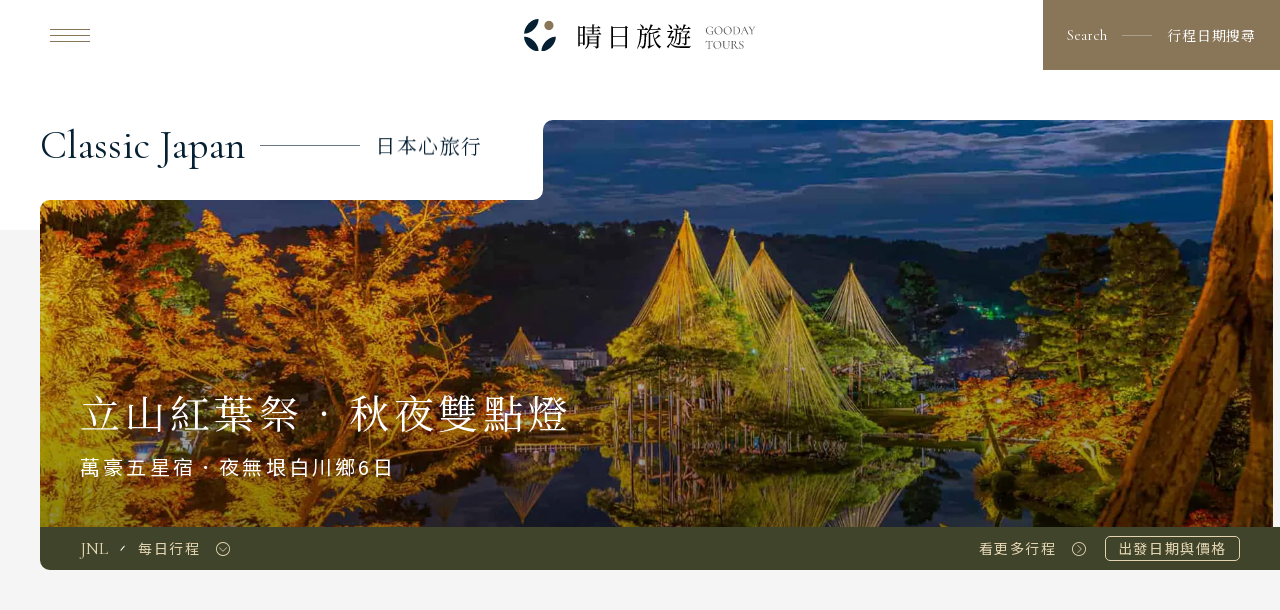

--- FILE ---
content_type: text/html; charset=UTF-8
request_url: https://www.gdtours.com.tw/tour/classic-japan/hokuriku/JNL062024D
body_size: 42421
content:


<!doctype html>
<html lang="zh-Hant">
<head>
    <meta charset="UTF-8">
    <title>立山紅葉祭六日：秋夜雙點燈．白川鄉住一晚行程推薦｜晴日旅遊</title>
    <meta http-equiv="X-UA-Compatible" content="IE=edge">
    <meta name="viewport" content="width=device-width, initial-scale=1">
    <meta name="description" content="頂級的日本旅遊、東南亞或中國大陸旅遊跟團行程推薦晴日旅行社，專業安排頂級日本、中國團體旅遊，精心規劃東南亞與日本深度旅遊，邀您感受不同的國外旅遊行程體驗。">
    <meta name="author" content="晴日旅遊" />
    <link rel="shortcut icon" href="https://www.gdtours.com.tw/images/favicon/favicon.ico">
    <meta name="theme-color" content="#052032">
    <meta name="msapplication-navbutton-color" content="#052032">
    <meta name="apple-mobile-web-app-status-bar-style" content="#052032">
    <meta property="og:description" content="頂級的日本旅遊、東南亞或中國大陸旅遊跟團行程推薦晴日旅行社，專業安排頂級日本、中國團體旅遊，精心規劃東南亞與日本深度旅遊，邀您感受不同的國外旅遊行程體驗。" />
    <meta property="og:site_name" content="晴日旅遊" />
    <meta property="og:title" content="立山紅葉祭六日：秋夜雙點燈．白川鄉住一晚行程推薦｜晴日旅遊" />
    <meta property="og:image" content="https://www.gdtours.com.tw/uploads/packs/660cf747e5c01.webp" />
    <link rel="apple-touch-icon" sizes="57x57" href="https://www.gdtours.com.tw/images/favicon/apple-icon-57x57.png">
    <link rel="apple-touch-icon" sizes="60x60" href="https://www.gdtours.com.tw/images/favicon/apple-icon-60x60.png">
    <link rel="apple-touch-icon" sizes="72x72" href="https://www.gdtours.com.tw/images/favicon/apple-icon-72x72.png">
    <link rel="apple-touch-icon" sizes="76x76" href="https://www.gdtours.com.tw/images/favicon/apple-icon-76x76.png">
    <link rel="apple-touch-icon" sizes="114x114" href="https://www.gdtours.com.tw/images/favicon/apple-icon-114x114.png">
    <link rel="apple-touch-icon" sizes="120x120" href="https://www.gdtours.com.tw/images/favicon/apple-icon-120x120.png">
    <link rel="apple-touch-icon" sizes="144x144" href="https://www.gdtours.com.tw/images/favicon/apple-icon-144x144.png">
    <link rel="apple-touch-icon" sizes="152x152" href="https://www.gdtours.com.tw/images/favicon/apple-icon-152x152.png">
    <link rel="apple-touch-icon" sizes="180x180" href="https://www.gdtours.com.tw/images/favicon/apple-icon-180x180.png">
    <link rel="icon" type="image/png" sizes="192x192"  href="https://www.gdtours.com.tw/images/favicon/android-icon-192x192.png">
    <link rel="icon" type="image/png" sizes="32x32" href="https://www.gdtours.com.tw/images/favicon/favicon-32x32.png">
    <link rel="icon" type="image/png" sizes="16x16" href="https://www.gdtours.com.tw/images/favicon/favicon-16x16.png">
    <link rel="manifest" href="https://www.gdtours.com.tw/images/favicon/manifest.json">
    <meta name="msapplication-TileColor" content="#ffffff">
    <meta name="msapplication-TileImage" content="https://www.gdtours.com.tw/images/favicon/ms-icon-144x144.png">
    <meta http-equiv="cache-control" content="max-age=0" />
    <meta http-equiv="cache-control" content="no-cache" />
    <meta http-equiv="pragma" content="no-cache" />
        <link href="https://www.gdtours.com.tw/css/app.css" rel="stylesheet">
    <link href="https://www.gdtours.com.tw/css/style.css" rel="stylesheet">
    <link rel="preconnect" href="https://fonts.googleapis.com">
    <link rel="preconnect" href="https://fonts.gstatic.com" crossorigin>
    <!-- Global site tag (gtag.js) - Google Analytics -->
<script async src="https://www.googletagmanager.com/gtag/js?id=G-5SLFQHZKP8"></script>
<script>
  window.dataLayer = window.dataLayer || [];
  function gtag(){dataLayer.push(arguments);}
  gtag('js', new Date());

  gtag('config', 'G-5SLFQHZKP8');
</script>

<!-- Meta Pixel Code -->
<script>
!function(f,b,e,v,n,t,s)
{if(f.fbq)return;n=f.fbq=function(){n.callMethod?
n.callMethod.apply(n,arguments):n.queue.push(arguments)};
if(!f._fbq)f._fbq=n;n.push=n;n.loaded=!0;n.version='2.0';
n.queue=[];t=b.createElement(e);t.async=!0;
t.src=v;s=b.getElementsByTagName(e)[0];
s.parentNode.insertBefore(t,s)}(window, document,'script',
'https://connect.facebook.net/en_US/fbevents.js');
fbq('init', '520887460846858');
fbq('track', 'PageView');
</script>
<noscript><img height="1" width="1" style="display:none"
src="https://www.facebook.com/tr?id=520887460846858&ev=PageView&noscript=1"
/></noscript>
<!-- End Meta Pixel Code -->

<!-- Google Tag Manager -->
<script>(function(w,d,s,l,i){w[l]=w[l]||[];w[l].push({'gtm.start':
new Date().getTime(),event:'gtm.js'});var f=d.getElementsByTagName(s)[0],
j=d.createElement(s),dl=l!='dataLayer'?'&l='+l:'';j.async=true;j.src=
'https://www.googletagmanager.com/gtm.js?id='+i+dl;f.parentNode.insertBefore(j,f);
})(window,document,'script','dataLayer','GTM-TPBQL26N');</script>
<!-- End Google Tag Manager -->

<!-- Google Tag Manager -->
<script>(function(w,d,s,l,i){w[l]=w[l]||[];w[l].push({'gtm.start':
new Date().getTime(),event:'gtm.js'});var f=d.getElementsByTagName(s)[0],
j=d.createElement(s),dl=l!='dataLayer'?'&l='+l:'';j.async=true;j.src=
'https://www.googletagmanager.com/gtm.js?id='+i+dl;f.parentNode.insertBefore(j,f);
})(window,document,'script','dataLayer','GTM-KR4RHS56');</script>
<!-- End Google Tag Manager -->
</head>
<body class="body--journey-detail" oncontextmenu="window.event.returnValue=false">
    <h1 class="hidden-h1 absolute top-0 left-0">立山紅葉祭六日：秋夜雙點燈．白川鄉住一晚行程推薦｜晴日旅遊</h1>
    <header class="l-header flex justify-between items-center fixed top-0 left-0 w-full z-50 h-60 sm:h-70 px-5 transition-2 mdp:justify-center bg-white" ref="header" id="header">
    <a href="https://www.gdtours.com.tw" title="返回首頁" class="l-header--logo my-1 sm:my-2 md:my-0" ref="logo" :class="currentedPage === 'index'? 'opacity-0 pointer-events-none' : null">
        <img class="pointer-events-none" src="https://www.gdtours.com.tw/images/logo-horizontal.svg" alt="晴日旅遊 logo">
    </a>
    <div class="l-header--hamburger js-menu-trigger relative z-90 cursor-pointer ml-3 w-40 h-full group sm:fixed sm:h-70 sm:right-[250px] mdp:left-0 mdp:top-0 mdp:mx-8 lg:mx-9" :class="currentedPage === 'index'? 'opacity-0 pointer-events-none' : null" ref="menuTrigger" @click="clickMenu">
        <div class="absolute right-0 left-0 top-0 bottom-0 m-auto mr-0 w-40 transition-base pointer-events-none">
            <span class="line block w-40 mx-auto my-1 bg-stone"></span>
            <span class="line block w-40 mx-auto my-1 bg-stone"></span>
            <span class="line block w-40 mx-auto my-1 bg-stone"></span>
        </div>
    </div>
    <div class="l-header--menu js-menu-content fixed top-0 left-0 w-full h-full z-10 overflow-hidden pointer-events-none" ref="menuContent">
        <div class="l-header--menu__body fixed top-0 right-0 w-full h-full z-10">
            <div class="l-header--menu__body-layer1 hidden absolute top-0 right-0 h-full bg-blue rounded-l-10 shadow z-1 sm:flex sm:items-end p-5">
                <div :style="bgStyle('https://www.gdtours.com.tw/images/menu-ci-1.svg')"></div>
            </div>
            <div class="l-header--menu__body-layer2 absolute top-0 right-0 h-full  bg-white rounded-l-10 shadow-d z-5"></div>
            <div class="l-header--menu__body-layer3 fixed bottom-0 right-0 z-5 pointer-events-none" :style="bgStyle('https://www.gdtours.com.tw/images/menu-ci-2.svg')"></div>
            <div class="navigation relative z-10 h-full mdp:flex overflow-x-hidden overflow-y-scroll hidescrollbar">
                <div class="container">
                    <div class="relative min-h-screen px-5 sm:pr-8 mdp:flex mdp:justify-end mdp:items-end sm:w-70vw sm:ml-auto md:w-80vw mdp:w-full mdp:p-0">
                        
                        <div class="flex flex-wrap gap-t-1 gap-b-1 mdp:-mx-5 mdp:h-full mdp:w-9/12">
                                                            <div class="l-header--menu__body-content w-full pt-5 md:pt-4 mdp:w-4/12 mdp:px-5 h-80 overflow-hidden transition-base mdp:h-auto">
                                    <div class="l-header--menu__body-content--title pb-3 mb-3 mdp:pointer-events-none relative after:content-[''] after:absolute after:bottom-0 after:left-0 after:w-full after:h-1 after:bg-gray-400/70 before:content-[''] before:z-1 before:absolute before:bottom-0 before:left-0 before:h-1 before:w-20 before:bg-stone before:transition-base transition-base" @click="clickNavMenu">
                                        <div class="pointer-events-none">
                                            <div class="text-center">
    <p class="font-serifEn pb-1 text-s text-stone text-left pb-0"><span class="inline-block tracking-normal">Classic Japan</span></p>
    <h2 class="font-serif text-black text-left h5"><span class="inline-block tracking-1">日本心旅行</span></h2>
</div>
                                        </div>
                                    </div>
                                    <ul class="l-header--menu__body-content--list pb-4 md:pb-6 sm:flex sm:flex-wrap">
                                                                                <li class="mb-5 pr-5 w-full">
                                            <a href="https://www.gdtours.com.tw/tour/classic-japan/hokkaido" class="font-serif text-gray-700/90 leading-24 tracking-2 text-s transition-base md:hover:text-stone">札幌‧北海道道東</a>
                                        </li>
                                                                                <li class="mb-5 pr-5 w-full">
                                            <a href="https://www.gdtours.com.tw/tour/classic-japan/tohoku" class="font-serif text-gray-700/90 leading-24 tracking-2 text-s transition-base md:hover:text-stone">仙台‧東北‧青森</a>
                                        </li>
                                                                                <li class="mb-5 pr-5 w-full">
                                            <a href="https://www.gdtours.com.tw/tour/classic-japan/tokyo" class="font-serif text-gray-700/90 leading-24 tracking-2 text-s transition-base md:hover:text-stone">東京‧關東富士山</a>
                                        </li>
                                                                                <li class="mb-5 pr-5 w-full">
                                            <a href="https://www.gdtours.com.tw/tour/classic-japan/hokuriku" class="font-serif text-gray-700/90 leading-24 tracking-2 text-s transition-base md:hover:text-stone">名古屋‧北陸立山</a>
                                        </li>
                                                                                <li class="mb-5 pr-5 w-full">
                                            <a href="https://www.gdtours.com.tw/tour/classic-japan/kyoto" class="font-serif text-gray-700/90 leading-24 tracking-2 text-s transition-base md:hover:text-stone">大阪‧關西‧京都</a>
                                        </li>
                                                                                <li class="mb-5 pr-5 w-full">
                                            <a href="https://www.gdtours.com.tw/tour/classic-japan/shikoku" class="font-serif text-gray-700/90 leading-24 tracking-2 text-s transition-base md:hover:text-stone">山陰‧南紀‧四國</a>
                                        </li>
                                                                                <li class="mb-5 pr-5 w-full">
                                            <a href="https://www.gdtours.com.tw/tour/classic-japan/fukuoka" class="font-serif text-gray-700/90 leading-24 tracking-2 text-s transition-base md:hover:text-stone">福岡‧九州‧山口</a>
                                        </li>
                                                                                <li class="mb-5 pr-5 w-full">
                                            <a href="https://www.gdtours.com.tw/tour/classic-japan/minitour" class="font-serif text-gray-700/90 leading-24 tracking-2 text-s transition-base md:hover:text-stone">四人成行‧精緻團</a>
                                        </li>
                                                                                <li class="mb-5 pr-5 w-full">
                                            <a href="https://www.gdtours.com.tw/tour/classic-japan/cny" class="font-serif text-gray-700/90 leading-24 tracking-2 text-s transition-base md:hover:text-stone">２０２６春節旅遊</a>
                                        </li>
                                                                            </ul>
                                </div>
                                                            <div class="l-header--menu__body-content w-full pt-5 md:pt-4 mdp:w-4/12 mdp:px-5 h-80 overflow-hidden transition-base mdp:h-auto">
                                    <div class="l-header--menu__body-content--title pb-3 mb-3 mdp:pointer-events-none relative after:content-[''] after:absolute after:bottom-0 after:left-0 after:w-full after:h-1 after:bg-gray-400/70 before:content-[''] before:z-1 before:absolute before:bottom-0 before:left-0 before:h-1 before:w-20 before:bg-stone before:transition-base transition-base" @click="clickNavMenu">
                                        <div class="pointer-events-none">
                                            <div class="text-center">
    <p class="font-serifEn pb-1 text-s text-stone text-left pb-0"><span class="inline-block tracking-normal">Japanese  Vibe</span></p>
    <h2 class="font-serif text-black text-left h5"><span class="inline-block tracking-1">日本美學旅</span></h2>
</div>
                                        </div>
                                    </div>
                                    <ul class="l-header--menu__body-content--list pb-4 md:pb-6 sm:flex sm:flex-wrap">
                                                                                <li class="mb-5 pr-5 w-full">
                                            <a href="https://www.gdtours.com.tw/tour/japanese-vibe/luxury" class="font-serif text-gray-700/90 leading-24 tracking-2 text-s transition-base md:hover:text-stone">日本極上宿頂級奢華</a>
                                        </li>
                                                                                <li class="mb-5 pr-5 w-full">
                                            <a href="https://www.gdtours.com.tw/tour/japanese-vibe/P-Kansai" class="font-serif text-gray-700/90 leading-24 tracking-2 text-s transition-base md:hover:text-stone">大阪四國．安縵馥府</a>
                                        </li>
                                                                                <li class="mb-5 pr-5 w-full">
                                            <a href="https://www.gdtours.com.tw/tour/japanese-vibe/P-Kanto" class="font-serif text-gray-700/90 leading-24 tracking-2 text-s transition-base md:hover:text-stone">東京北陸．麗思四季</a>
                                        </li>
                                                                                <li class="mb-5 pr-5 w-full">
                                            <a href="https://www.gdtours.com.tw/tour/japanese-vibe/P-Hokkaido" class="font-serif text-gray-700/90 leading-24 tracking-2 text-s transition-base md:hover:text-stone">北海道東北．鶴雅望樓</a>
                                        </li>
                                                                                <li class="mb-5 pr-5 w-full">
                                            <a href="https://www.gdtours.com.tw/tour/japanese-vibe/P-Chugoku" class="font-serif text-gray-700/90 leading-24 tracking-2 text-s transition-base md:hover:text-stone">西日本九州．洲際星野</a>
                                        </li>
                                                                                <li class="mb-5 pr-5 w-full">
                                            <a href="https://www.gdtours.com.tw/tour/japanese-vibe/vibe" class="font-serif text-gray-700/90 leading-24 tracking-2 text-s transition-base md:hover:text-stone">藝術．建築．文化</a>
                                        </li>
                                                                                <li class="mb-5 pr-5 w-full">
                                            <a href="https://www.gdtours.com.tw/tour/japanese-vibe/P-event" class="font-serif text-gray-700/90 leading-24 tracking-2 text-s transition-base md:hover:text-stone">３５７．早鳥優惠</a>
                                        </li>
                                                                            </ul>
                                </div>
                                                            <div class="l-header--menu__body-content w-full pt-5 md:pt-4 mdp:w-4/12 mdp:px-5 h-80 overflow-hidden transition-base mdp:h-auto">
                                    <div class="l-header--menu__body-content--title pb-3 mb-3 mdp:pointer-events-none relative after:content-[''] after:absolute after:bottom-0 after:left-0 after:w-full after:h-1 after:bg-gray-400/70 before:content-[''] before:z-1 before:absolute before:bottom-0 before:left-0 before:h-1 before:w-20 before:bg-stone before:transition-base transition-base" @click="clickNavMenu">
                                        <div class="pointer-events-none">
                                            <div class="text-center">
    <p class="font-serifEn pb-1 text-s text-stone text-left pb-0"><span class="inline-block tracking-normal">Luxury Rail Travel</span></p>
    <h2 class="font-serif text-black text-left h5"><span class="inline-block tracking-1">日本鐵道旅</span></h2>
</div>
                                        </div>
                                    </div>
                                    <ul class="l-header--menu__body-content--list pb-4 md:pb-6 sm:flex sm:flex-wrap">
                                                                                <li class="mb-5 pr-5 w-full">
                                            <a href="https://www.gdtours.com.tw/tour/luxury-rail-travel/chugoku" class="font-serif text-gray-700/90 leading-24 tracking-2 text-s transition-base md:hover:text-stone">四國．山陰．山陽</a>
                                        </li>
                                                                                <li class="mb-5 pr-5 w-full">
                                            <a href="https://www.gdtours.com.tw/tour/luxury-rail-travel/kanto" class="font-serif text-gray-700/90 leading-24 tracking-2 text-s transition-base md:hover:text-stone">北關東．北陸中部</a>
                                        </li>
                                                                                <li class="mb-5 pr-5 w-full">
                                            <a href="https://www.gdtours.com.tw/tour/luxury-rail-travel/kyushu" class="font-serif text-gray-700/90 leading-24 tracking-2 text-s transition-base md:hover:text-stone">大福岡．九州全覽</a>
                                        </li>
                                                                            </ul>
                                </div>
                                                            <div class="l-header--menu__body-content w-full pt-5 md:pt-4 mdp:w-4/12 mdp:px-5 h-80 overflow-hidden transition-base mdp:h-auto">
                                    <div class="l-header--menu__body-content--title pb-3 mb-3 mdp:pointer-events-none relative after:content-[''] after:absolute after:bottom-0 after:left-0 after:w-full after:h-1 after:bg-gray-400/70 before:content-[''] before:z-1 before:absolute before:bottom-0 before:left-0 before:h-1 before:w-20 before:bg-stone before:transition-base transition-base" @click="clickNavMenu">
                                        <div class="pointer-events-none">
                                            <div class="text-center">
    <p class="font-serifEn pb-1 text-s text-stone text-left pb-0"><span class="inline-block tracking-normal">Festival &amp; Events</span></p>
    <h2 class="font-serif text-black text-left h5"><span class="inline-block tracking-1">主題旅遊賞</span></h2>
</div>
                                        </div>
                                    </div>
                                    <ul class="l-header--menu__body-content--list pb-4 md:pb-6 sm:flex sm:flex-wrap">
                                                                                <li class="mb-5 pr-5 w-full">
                                            <a href="https://www.gdtours.com.tw/tour/festival-events/sakura-jp" class="font-serif text-gray-700/90 leading-24 tracking-2 text-s transition-base md:hover:text-stone">２０２６日本賞櫻</a>
                                        </li>
                                                                                <li class="mb-5 pr-5 w-full">
                                            <a href="https://www.gdtours.com.tw/tour/festival-events/tours36912" class="font-serif text-gray-700/90 leading-24 tracking-2 text-s transition-base md:hover:text-stone">旅遊節好運對對日</a>
                                        </li>
                                                                                <li class="mb-5 pr-5 w-full">
                                            <a href="https://www.gdtours.com.tw/tour/festival-events/festival" class="font-serif text-gray-700/90 leading-24 tracking-2 text-s transition-base md:hover:text-stone">日本祭典．花火遊</a>
                                        </li>
                                                                                <li class="mb-5 pr-5 w-full">
                                            <a href="https://www.gdtours.com.tw/tour/festival-events/travel-award" class="font-serif text-gray-700/90 leading-24 tracking-2 text-s transition-base md:hover:text-stone">國際金旅獎．行程</a>
                                        </li>
                                                                                <li class="mb-5 pr-5 w-full">
                                            <a href="https://www.gdtours.com.tw/tour/festival-events/tourguide" class="font-serif text-gray-700/90 leading-24 tracking-2 text-s transition-base md:hover:text-stone">導遊達人走讀日本</a>
                                        </li>
                                                                                <li class="mb-5 pr-5 w-full">
                                            <a href="https://www.gdtours.com.tw/tour/festival-events/tabiirotravel" class="font-serif text-gray-700/90 leading-24 tracking-2 text-s transition-base md:hover:text-stone">獨家旅色聯名行程</a>
                                        </li>
                                                                                <li class="mb-5 pr-5 w-full">
                                            <a href="https://www.gdtours.com.tw/tour/festival-events/theme-park" class="font-serif text-gray-700/90 leading-24 tracking-2 text-s transition-base md:hover:text-stone">日本主題樂園旅遊</a>
                                        </li>
                                                                                <li class="mb-5 pr-5 w-full">
                                            <a href="https://www.gdtours.com.tw/tour/festival-events/travel" class="font-serif text-gray-700/90 leading-24 tracking-2 text-s transition-base md:hover:text-stone">日本七日旅遊行程</a>
                                        </li>
                                                                                <li class="mb-5 pr-5 w-full">
                                            <a href="https://www.gdtours.com.tw/tour/festival-events/shirakawa" class="font-serif text-gray-700/90 leading-24 tracking-2 text-s transition-base md:hover:text-stone">白川鄉合掌村點燈</a>
                                        </li>
                                                                                <li class="mb-5 pr-5 w-full">
                                            <a href="https://www.gdtours.com.tw/tour/festival-events/fit-BR" class="font-serif text-gray-700/90 leading-24 tracking-2 text-s transition-base md:hover:text-stone">日本自由行長榮航</a>
                                        </li>
                                                                            </ul>
                                </div>
                                                            <div class="l-header--menu__body-content w-full pt-5 md:pt-4 mdp:w-4/12 mdp:px-5 h-80 overflow-hidden transition-base mdp:h-auto">
                                    <div class="l-header--menu__body-content--title pb-3 mb-3 mdp:pointer-events-none relative after:content-[''] after:absolute after:bottom-0 after:left-0 after:w-full after:h-1 after:bg-gray-400/70 before:content-[''] before:z-1 before:absolute before:bottom-0 before:left-0 before:h-1 before:w-20 before:bg-stone before:transition-base transition-base" @click="clickNavMenu">
                                        <div class="pointer-events-none">
                                            <div class="text-center">
    <p class="font-serifEn pb-1 text-s text-stone text-left pb-0"><span class="inline-block tracking-normal">S.E. Asia &amp; Islands</span></p>
    <h2 class="font-serif text-black text-left h5"><span class="inline-block tracking-1">海島東南亞</span></h2>
</div>
                                        </div>
                                    </div>
                                    <ul class="l-header--menu__body-content--list pb-4 md:pb-6 sm:flex sm:flex-wrap">
                                                                                <li class="mb-5 pr-5 w-full">
                                            <a href="https://www.gdtours.com.tw/tour/se-asia-Islands/vietnam" class="font-serif text-gray-700/90 leading-24 tracking-2 text-s transition-base md:hover:text-stone">越南全覽‧河內峴港</a>
                                        </li>
                                                                                <li class="mb-5 pr-5 w-full">
                                            <a href="https://www.gdtours.com.tw/tour/se-asia-Islands/thailand" class="font-serif text-gray-700/90 leading-24 tracking-2 text-s transition-base md:hover:text-stone">泰國曼谷‧清邁蘇梅</a>
                                        </li>
                                                                                <li class="mb-5 pr-5 w-full">
                                            <a href="https://www.gdtours.com.tw/tour/se-asia-Islands/indonesia" class="font-serif text-gray-700/90 leading-24 tracking-2 text-s transition-base md:hover:text-stone">印尼‧雅加達巴里島</a>
                                        </li>
                                                                                <li class="mb-5 pr-5 w-full">
                                            <a href="https://www.gdtours.com.tw/tour/se-asia-Islands/malaysia" class="font-serif text-gray-700/90 leading-24 tracking-2 text-s transition-base md:hover:text-stone">馬來西亞吉隆坡檳城</a>
                                        </li>
                                                                            </ul>
                                </div>
                                                            <div class="l-header--menu__body-content w-full pt-5 md:pt-4 mdp:w-4/12 mdp:px-5 h-80 overflow-hidden transition-base mdp:h-auto">
                                    <div class="l-header--menu__body-content--title pb-3 mb-3 mdp:pointer-events-none relative after:content-[''] after:absolute after:bottom-0 after:left-0 after:w-full after:h-1 after:bg-gray-400/70 before:content-[''] before:z-1 before:absolute before:bottom-0 before:left-0 before:h-1 before:w-20 before:bg-stone before:transition-base transition-base" @click="clickNavMenu">
                                        <div class="pointer-events-none">
                                            <div class="text-center">
    <p class="font-serifEn pb-1 text-s text-stone text-left pb-0"><span class="inline-block tracking-normal">Classic China</span></p>
    <h2 class="font-serif text-black text-left h5"><span class="inline-block tracking-1">中國雅學賞</span></h2>
</div>
                                        </div>
                                    </div>
                                    <ul class="l-header--menu__body-content--list pb-4 md:pb-6 sm:flex sm:flex-wrap">
                                                                                <li class="mb-5 pr-5 w-full">
                                            <a href="https://www.gdtours.com.tw/tour/china-travel/north-china" class="font-serif text-gray-700/90 leading-24 tracking-2 text-s transition-base md:hover:text-stone">北京東北．山西內蒙</a>
                                        </li>
                                                                                <li class="mb-5 pr-5 w-full">
                                            <a href="https://www.gdtours.com.tw/tour/china-travel/sichuan" class="font-serif text-gray-700/90 leading-24 tracking-2 text-s transition-base md:hover:text-stone">四川成都．九寨稻城</a>
                                        </li>
                                                                                <li class="mb-5 pr-5 w-full">
                                            <a href="https://www.gdtours.com.tw/tour/china-travel/nwt-china" class="font-serif text-gray-700/90 leading-24 tracking-2 text-s transition-base md:hover:text-stone">絲路新疆．甘青西藏</a>
                                        </li>
                                                                                <li class="mb-5 pr-5 w-full">
                                            <a href="https://www.gdtours.com.tw/tour/china-travel/east-china" class="font-serif text-gray-700/90 leading-24 tracking-2 text-s transition-base md:hover:text-stone">江南黃山．江西山東</a>
                                        </li>
                                                                                <li class="mb-5 pr-5 w-full">
                                            <a href="https://www.gdtours.com.tw/tour/china-travel/southwestern" class="font-serif text-gray-700/90 leading-24 tracking-2 text-s transition-base md:hover:text-stone">雲南貴州．張家界旅</a>
                                        </li>
                                                                            </ul>
                                </div>
                                                    </div>
                        <div class="font-serif gap-b-1 mdp:pl-4 mdp:w-2/12 mdp:sticky mdp:bottom-0 xl:pl-6">
                            <div class="l-header--menu__body-links">
                                                                <a class="block py-1 my-1 text-xs font-serif text-gray-700 tracking-1 transition-base md:hover:text-stone"
                                   href="https://www.gdtours.com.tw/location" target="_self">服務據點</a>
                                                                <a class="block py-1 my-1 text-xs font-serif text-gray-700 tracking-1 transition-base md:hover:text-stone"
                                   href="https://www.gdtours.com.tw/about/gooday" target="_self">關於我們</a>
                                                                <a class="block py-1 my-1 text-xs font-serif text-gray-700 tracking-1 transition-base md:hover:text-stone"
                                   href="https://www.gdtours.com.tw/information" target="_self">旅遊資訊</a>
                                                                <a class="block py-1 my-1 text-xs font-serif text-gray-700 tracking-1 transition-base md:hover:text-stone"
                                   href="https://www.gdtours.com.tw/contact" target="_self">聯絡我們</a>
                                                                <a class="block py-1 my-1 text-xs font-serif text-gray-700 tracking-1 transition-base md:hover:text-stone"
                                   href="https://www.sundaytour.com.tw/" target="_blank">晴天旅遊</a>
                                                            </div>
                            <div class="l-header--menu__body-icon flex pt-7 -mx-4 tracking-1 sm:items-center mdp:block mdp:pt-9 pb-4 mb-5">
                                <span class="font-serifEn inline-block px-4 icon-slash icon-slash-black opacity-70">follow us</span>
                                <div class="px-4 -mx-1 mdp:pt-4">
                                    <a class="px-1 opacity-70 md:hover:opacity-100 transition-base" href="#" target="_blank"><i class="icon-facebook h5 pointer-events-none"></i></a>
                                    <a class="px-1 opacity-70 md:hover:opacity-100 transition-base" href="#" target="_blank"><i class="icon-line h5 pointer-events-none"></i></a>
                                    <a class="px-1 opacity-70 md:hover:opacity-100 transition-base" href="#" target="_blank"><i class="icon-youtube h5 pointer-events-none"></i></a>
                                </div>
                            </div>
                        </div>
                    </div>
                </div>
            </div>
        </div>
    </div>
</header>

<div class="m-calendarPanel js-hover fixed w-40 top-0 bottom-0 h-130 right-0 z-60 px-1 my-auto sm:mt-0 sm:w-auto sm:px-5 sm:h-70 bg-stone cursor-pointer" @click="toggleSearch" id="calendarPanel">
    <div class="h-full flex items-center justify-center text-white px-1">
        <div class="text-s font-serifEn hidden sm:block tracking-normal">Search</div>
        <div class="sm:h-1 bg-white/30 sm:mx-4 sm:w-30"></div>
        <div class="text-xs font-serif writing-modes-vertical sm:writing-modes-normal tracking-3 sm:tracking-0.5">行程日期搜尋</div>
    </div>
</div>
    <main id="journey-detail">
                <section id="banner" class="l-banner gap-3 relative overflow-hidden">
            <div class="l-banner--bar fixed -top-20 left-0 w-full h-80 py-3 bg-stone bg-day-d z-40 transition-base rounded-b-10 block shadow sm:py-4 md:top-0 md:h-60 md:block md:pt-5 md:pb-4">
        <div class="container">
            <div class="flex flex-wrap justify-between items-center text-white">
                <div class="pb-2 md:pb-0 xl:ml-2 flex items-center">
                    <p class="font-serifEn h6 pr-5 text-day-reverse">JNL</p>
                    <p class="font-serif hidden pr-4 h6 sm:line-1 overflow-hidden max-w-420 sm:block icon-slash icon-slash-white text-day-reverse">立山紅葉祭．秋夜雙點燈</p>
                    <div class="js-hover text-xs sm:pl-4 cursor-pointer transition-base md:hover:opacity-60 text-day-reverse" @click="handelScrollToDay">每日行程 <i class="icon-down-border ml-2"></i></div>
                                    </div>
                <ul class="flex flex-wrap items-center -mx-2 lg:-mx-3">
                    <li class="hidden sm:block px-2 sm:pb-0 lg:px-3">
                        <a href="https://www.gdtours.com.tw/tour/classic-japan/hokuriku" class="transition-base md:hover:opacity-60 text-day-reverse" target="_blank">
                            <div class="text-xs pointer-events-none">看更多行程 <i class="icon-right-border ml-2 pointer-events-none"></i></div>
                        </a>
                    </li>
                    <li class="px-2 sm:py-0 lg:px-3">
                        <a href="https://www.gdtours.com.tw/schedule?pack=JNL062024D" class="group" target="_blank">
                            <div class="tracking-1 text-xs pointer-events-none border border-solid border-white rounded-5 px-3 transition-base md-group-hover-text-day md:group-hover:bg-white md:group-hover:text-stone text-day-reverse border-day-reverse md-group-hover-bg-text-day-reverse">出發日期與價格</div>
                        </a>
                    </li>
                </ul>
            </div>
        </div>
    </div>
    
    <div class="container">
        <div class="relative left-full">
            <div class="l-banner--title radius-top radius-bottom pb-3 pr-4 relative inline-flex items-center text-blue z-1 h-40 sm:pb-6 sm:pr-9 sm:h-60 md:h-80">
                <div class="absolute top-0 left-0 -z-1 h-full w-full after:content-[''] after:block after:absolute after:top-0 after:right-0 after:h-full after:w-screen after:bg-white after:rounded-br-10"></div>
                <div class="l-banner--title__en font-serifEn overflow-hidden">Classic Japan</div>
                <div class="l-banner--title__path h-1 bg-blue/60 mx-4 w-20 md:w-100"></div>
                <div class="l-banner--title__zh font-serif overflow-hidden">日本心旅行</div>
            </div>
        </div>
    </div>
    <div class="relative w-full -mt-7 sm:-mt-9 md:-mt-10 lg:pb-5">
        <div class="container">
            <div class="relative left-full">
                <div class="l-banner--img w-full pb-115 sm:pb-56 md:pb-1/2 mdp:pb-33 " style="background: url('/uploads/packs/660cf747e5dfa.webp') center center / cover no-repeat;"></div>
                <div class="absolute top-0 left-0 h-full w-11/12 flex flex-col justify-end text-white pb-5 px-5 sm:w-full sm:pb-7 sm:pl-7 lg:pb-9 lg:pl-10 z-1">
                    <h2 class="h2 font-serif pb-4 xl:ml-2"><span class="tracking-3">立山紅葉祭．秋夜雙點燈</span></h2>
                    <h3 class="h5 pb-2 xl:ml-2"><span class="tracking-2">萬豪五星宿．夜無垠白川鄉6日</span></h3>
                </div>
            </div>
        </div>
        <div class="container">
            <div class="relative l-banner--panel">
                <div class="w-full text-white sm:flex sm:justify-between py-2 pl-5 sm:pl-7 lg:pl-10 lg:py-4 after:content-[''] after:absolute after:top-0 after:left-0 after:bg-stone after-bg-day after:h-full after:w-screen after:-z-1">
                                        <div class="pb-5 sm:pb-0 xl:ml-2 flex items-center">
                        <h4 class="font-serifEn h6 pr-4 icon-slash icon-slash-white text-day-reverse">JNL</h4>
                        <h5 class="js-hover tracking-1 text-xs pl-4 cursor-pointer transition-base md:hover:opacity-60 text-day-reverse" @click="handelScrollToDay">每日行程 <i class="icon-down-border ml-2"></i></h5>
                    </div>
                    <ul class="flex items-center justify-between pb-4 sm:pb-0 sm:-mx-2 lg:-mx-3">
                                                <li class="sm:px-2 lg:px-3">
                            <a href="https://www.gdtours.com.tw/tour/classic-japan/hokuriku" class="transition-base md:hover:opacity-60 text-day-reverse" target="_blank">
                                <h5 class="tracking-1 text-xs pointer-events-none">看更多行程 <i class="icon-right-border sm:ml-2 pointer-events-none"></i></h5>
                            </a>
                        </li>
                        <li class="sm:px-2 lg:px-3">
                            <a href="https://www.gdtours.com.tw/schedule?pack=JNL062024D" class="group" target="_blank">
                                <h5 class="tracking-1 text-xs pointer-events-none border border-solid border-white rounded-5 px-1 transition-base sm:px-3 md-group-hover-text-day md:group-hover:bg-white md:group-hover:text-stone text-day-reverse border-day-reverse md-group-hover-bg-text-day-reverse">出發日期與價格</h5>
                            </a>
                        </li>
                    </ul>
                                    </div>
            </div>
        </div>
    </div>
    <div class="absolute -z-2 bg-gray-200 bottom-0 left-0 h-2/3 w-full"></div>
</section>
    
    
                        <section class="l-editor relative overflow-hidden">
<div class="container">
<div class="editorPanel">
<h5><span style="color:#000099;"></span><br />
<br />
<br />
&nbsp;</h5>

<h5><span style="color:#d35400;">&rdquo;雙&rdquo;點燈限量</span></h5>

<p style="text-align: justify;">點燈團有巴士時間上嚴格限制與特定日期限定，因此更需要飯店位置配合，限量出團。<br />
●兼六園秋夜點燈．米其林3星：利用繩子支撐樹幹的「雪吊」的炫目樹木配上繽紛楓紅在燈光照耀下，讓園內充滿了幻想的空間。<br />
●名花之里．火樹銀花：燈光炫+夜楓明；構築出日本最大規模的燈海祭，每年都有不同而豐富的大自然四季景色為主題，活用LED科技一進場的光之隧道就讓人驚艷。<br />
&nbsp;</p>

<h5><span style="color:#d35400;">秋樂章－錦秋彩繪</span></h5>

<p>Michelin米其林綠色「景點」指南：3星&ldquo;推薦專程遊覽&rdquo; 2星&ldquo;適合順路遊覽&rdquo; 1星&ldquo;令人饒有情趣&rdquo;<br />
一. 神山「立山黑部」．米其林3星景：『日本阿爾卑斯山』之稱的立山，覆上白雪的雄偉連峰與丈高雪牆相映，冰河地形、高原生態、高海拔氣候、神秘雄壯的高山連峰，搭乘6種環保交通工具穿山越嶺。<br />
二. 秘境「上高地」．米其林3星景 被日本人視作神的故鄉，冬天與世隔絕的秘境，被視為日本阿爾卑斯聖地美譽。<br />
三. 世遺「白川鄉合掌村」．米其林3星景：白川鄉下住一晚，在世界文化遺產住的概念，一種機會體驗，無垠星空閃閃星星；多久沒有望星空呢！<br />
四. 町街「高山三町街」．米其林2星景：古老街道，處處格子窗，彷彿掉入時光隧道。飛驒高山民風純樸、古宅林立，素有「小京都」美名。<br />
五. 城堡「松本城」．米其林2星景：從走進庭園開始，遠遠就可望見著名的黑色城樓外觀，又有別名『烏鴉之城』。<br />
六. 限定「紅葉季節限定」．10月：依季節前往，蛭野ひるがの高原一萬株掃帚草花園。<br />
&nbsp;</p>

<h5><span style="color:#d35400;">宿是門學問．幸福湯宿</span></h5>

<p style="text-align: justify;">此行程幾乎結合晴日旅遊於北陸的住宿重點：白川鄉住一晚、奢華名古屋五星、長野A級溫泉和之宿及金澤東急優質飯店；在對的地點安排好的飯店。<br />
A. 名古屋萬豪ASSOCIA酒店：五星之宿－酒店直接與JR名古屋站相連，位於名古屋市中心，地理位置最佳，交通非常方便。<br />
B. 白川鄉 豐田森林會館：幾乎原版保留該村景觀，在一塊地依地勢建造自然學校會館硬體，本著豐田企業對社會環境責任，以木材為主要建材。使會館融與周遭環境融合。<br />
C. 白川鄉 御宿結之庄：白川鄉獨特建築風格「合掌造」旅館入口，搭配木材樑柱構成的建築物內部，化身現代版白川鄉合掌造氣氛。<br />
D. 金澤東急大飯店：金澤四星級飯店，但夜遊兼六園後，可慢慢步行回飯店的好選擇。<br />
E. 美之原 翔峰：百選溫泉33名。佇於飛驒山脈，自傲寬敞大浴池十足開放感的露天按摩浴池，奢華當季信州嚴選食材，精心烹煮出創意料理，享受精緻美味餐點。<br />
F. 戶倉上山田 笹屋：從不參加百選溫泉飯店選拔，但飯店細緻度，在大正、昭和時代就已經身受皇族雅士鍾愛的天皇級御宿。<br />
&nbsp;</p>

<h5><span style="color:#d35400;">舌尖美味邂逅</span></h5>

<p style="text-align: justify;">日本料理－本質要跟食材等面對面，不斷對話，追尋「原味」，透過新鮮食材配合季節交替，去感受大自然旬彩之美，極致和韻禪風美學。「料理」帶給人們幸福，透過味蕾，終於明白，每位料理職人心中的「堅持」。<br />
1. 溫泉旅館會席料理：聽著庭園潺潺流水，看著四季溫泉旅館「和韻」淡泊禪學，一場五感美學之食藝，等著您用「心」來細細品宴。<br />
2. 和韻料亭：傳統與現代的光影流動，自然食材的四季更替，藝術美感不再是名詞，從主廚的創意與巧思中，我發現優雅卻帶點自傲的&hellip;「職人匠心堅持」。<br />
3. 主廚創意料理：嚴選飛驒地產地消生鮮食材，於木質氛圍質樸優雅的餐廳，享用主廚用心創作美味料理。<br />
4. TOYOTA豐田會館．法式料理：優雅餐廳，主廚創意美味滿足口味變化，貴賓們大加讚賞。<br />
5. 結之庄和韻料亭：木造樑柱窗櫺到插花擺飾，展現四季不同和韻之美；平淡的幸福！用&rdquo;心&rdquo;感覺「清靜和寂」禪韻氛圍。</p>

<p style="text-align: justify;"><span style="color:#c0392b;"></span></p>
</div>
</div>
</section>
                    
    
                        <section id="day" class="l-day relative gap-t-3">
    <div class="hidden mdp:block absolute top-0 left-0 h-full">
        <ul class="l-day--guide z-30 xl:ml-5 sticky py-6 lg:py-10">
                            <li class="px-2 py-2 flex items-center js-toggle lg:px-5 cursor-pointer js-hover group" @click="handleScroll(0)">
                    <span class="inline-block h-10 w-10 border border-solid rounded-full border-gray-700 opacity-30 mr-2 transition-base md:group-hover:opacity-100"></span>
                    <p class="text-xs text-gray-700 font-serif transition-base opacity-0 md:group-hover:opacity-100">DAY 01</p>
                </li>
                            <li class="px-2 py-2 flex items-center js-toggle lg:px-5 cursor-pointer js-hover group" @click="handleScroll(1)">
                    <span class="inline-block h-10 w-10 border border-solid rounded-full border-gray-700 opacity-30 mr-2 transition-base md:group-hover:opacity-100"></span>
                    <p class="text-xs text-gray-700 font-serif transition-base opacity-0 md:group-hover:opacity-100">DAY 02</p>
                </li>
                            <li class="px-2 py-2 flex items-center js-toggle lg:px-5 cursor-pointer js-hover group" @click="handleScroll(2)">
                    <span class="inline-block h-10 w-10 border border-solid rounded-full border-gray-700 opacity-30 mr-2 transition-base md:group-hover:opacity-100"></span>
                    <p class="text-xs text-gray-700 font-serif transition-base opacity-0 md:group-hover:opacity-100">DAY 03</p>
                </li>
                            <li class="px-2 py-2 flex items-center js-toggle lg:px-5 cursor-pointer js-hover group" @click="handleScroll(3)">
                    <span class="inline-block h-10 w-10 border border-solid rounded-full border-gray-700 opacity-30 mr-2 transition-base md:group-hover:opacity-100"></span>
                    <p class="text-xs text-gray-700 font-serif transition-base opacity-0 md:group-hover:opacity-100">DAY 04</p>
                </li>
                            <li class="px-2 py-2 flex items-center js-toggle lg:px-5 cursor-pointer js-hover group" @click="handleScroll(4)">
                    <span class="inline-block h-10 w-10 border border-solid rounded-full border-gray-700 opacity-30 mr-2 transition-base md:group-hover:opacity-100"></span>
                    <p class="text-xs text-gray-700 font-serif transition-base opacity-0 md:group-hover:opacity-100">DAY 05</p>
                </li>
                            <li class="px-2 py-2 flex items-center js-toggle lg:px-5 cursor-pointer js-hover group" @click="handleScroll(5)">
                    <span class="inline-block h-10 w-10 border border-solid rounded-full border-gray-700 opacity-30 mr-2 transition-base md:group-hover:opacity-100"></span>
                    <p class="text-xs text-gray-700 font-serif transition-base opacity-0 md:group-hover:opacity-100">DAY 06</p>
                </li>
                    </ul>
    </div>
    <div class="container">
        <div class="text-center">
    <p class="font-serifEn pb-1 h5 text-stone"><span class="inline-block ">Daily Tour</span></p>
    <h2 class="font-serif h3 text-gray-900"><span class="inline-block tracking-2">每日行程</span></h2>
</div>
    </div>
    <div class="l-day--list">
                                    <div id="day0" class="relative w-full js-step overflow-hidden">
                    <div class="l-day--after relative after:content-[''] after:absolute after:bottom-0 after:-mb-8 after:left-0 after:w-full after:bg-gray-200 after:-z-1">
                        <div class="container">
                            <div class="l-day--item _single relative z-10 my-8 after:content-[''] after:block after:absolute after:top-0 after:left-0 after:w-screen after:bg-stone after:rounded-l-10 after-bg-day after:-z-1">
                                <div class="gap-t-1">
                                    <div class="m-rounded -isTopLeft -svgWhite">
                                        <div class="l-day--item__icon m-rounded--icon absolute top-0 left-0 bg-white text-gray-900 flex items-baseline rounded-br-10 pr-5 pb-2 sm:writing-modes-vertical  sm:pr-2 sm:pb-6">
                                            <p class="h1 font-serifEn">Day 01</p>
                                            <div class="py-3">·</div>
                                            <p class="h5 font-serif">
                                                <span class="tracking-1">第一天</span>
                                            </p>
                                        </div>
                                    </div>
                                    <div class="w-11/12 ml-auto text-white text-day-reverse">
                                        <div class="sm:flex">
                                            <div class="w-10/12 py-5 sm:pt-0 sm:w-5/12 mdp:pb-0 mdp:w-6/12 sm:pl-5 sm:order-last">
                                                                                                    <div class="l-day--item__img relative flex">
                                                        <img class="rounded-10 lazyload" src="https://www.gdtours.com.tw/images/ci-horizontal.svg" data-src="/uploads/schedulephotos/669e32b9aa945.webp" alt="桃園－日本．名古屋中部空港－80km－歧阜 Day 01 － 01">
                                                        <div class="l-day--item__img-text overflow-hidden text-xs writing-modes-vertical font-serif ml-2"><span class="inline-block">Day 01 － 01</span></div>
                                                        <div class="l-day--item__img-mask absolute top-0 left-0 h-full w-full bg-day pointer-events-none"></div>
                                                    </div>
                                                                                            </div>
                                            <div class="w-full sm:w-6/12 sm:px-5 xl:px-6">
                                                <h2 class="l-day--item_title relative h6 pb-3 after:content-[''] after:absolute after:left-0 after:bottom-0 after:h-1 after:w-20 after:bg-white after-text-day-reverse">
                                                    <span class="tracking-2 leading-36">桃園－日本．名古屋中部空港－80km－歧阜</span>
                                                </h2>
                                                <p class="l-day--item_content p py-6">旅遊地圖：日本．名古屋 ~歧阜溫泉湯癒 
</p>
                                            </div>
                                        </div>
                                    </div>
                                </div>
                            </div>
                        </div>
                    </div>
                    <div class="py-5 mdp:pt-8 bg-gray-200">
                        <div class="container">
                            <div class="l-day--toggle pb-6 flex justify-center w-full xl:pb-8">
                                                                                                                                                        <div class="h6 font-bold text-stone text-day px-2 cursor-pointer js-hover lg:px-5 l-day--toggle-item js-day--toggle__0 js-day--toggle__0-0 transition-base md:hover:!opacity-100 _active" :class="2 > 0? null : 'pointer-events-none'" @click="clickTab('0', '0')">
                                                <span class="tracking-2 pointer-events-none transition-base border-b border-solid border-b-day">景點介紹</span>
                                            </div>
                                                                                                                                        </div>
                            <div class="relative overflow-hidden l-day--content l-day--content-0 transition-base">
                                                                                                                                                        <div class="l-day--content-item js-day--content__0-0 transition-base _active">
                                                                                                    <div class="gap-b-1 mdp:w-10/12 mdp:mx-auto">
                                                        <div class="sm:flex sm:-mx-3 mdp:-mx-5 xl:-mx-6">
                                                                                                                            <div class="w-full mb-5 sm:mb-0 sm:w-6/12 sm:px-3 mdp:px-5">
                                                                    <div class="relative !h-60 overflow-hidden sm:!h-full bg-white rounded-10 transition-base">
                                                                        <div class="absolute top-0 left-0 h-60 w-full z-1 sm:pointer-events-none" @click="clickItem"></div>
                                                                        <div class="p-5 sm:py-6">
                                                                                                                                                            <h6 class="font-medium h6 text-stone text-day pb-4 pl-5 relative after:content-[''] after:absolute after:top-12 after:left-0 after:h-6 after:w-6 after:rounded-full after:bg-stone after-bg-day">
                                                                                    <a href="https://www.ryuresort.jp/" target="_blank" class="tracking-2 mdp:hover:opacity-60 transition-base">高山 龍神溫泉 龍リゾート</a>
                                                                                </h6>
                                                                                                                                                        <p class="p text-gray-700 !leading-30">榮獲貓途鷹訂房的卓越證書。飯店最自豪之處100%自家源泉掛流（非加溫循環），從地下1300m湧出的天然溫泉，號稱東海地區NO1美人溫泉。坐擁大自然森林美景，陽光穿透樹葉隙縫灑入，盡情享受優雅輕柔的時光，更可前往30萬平方米周遭各處輕鬆散步森林浴。</p>
                                                                        </div>
                                                                    </div>
                                                                </div>
                                                                                                                            <div class="w-full mb-5 sm:mb-0 sm:w-6/12 sm:px-3 mdp:px-5">
                                                                    <div class="relative !h-60 overflow-hidden sm:!h-full bg-white rounded-10 transition-base">
                                                                        <div class="absolute top-0 left-0 h-60 w-full z-1 sm:pointer-events-none" @click="clickItem"></div>
                                                                        <div class="p-5 sm:py-6">
                                                                                                                                                            <h6 class="font-medium h6 text-stone text-day pb-4 pl-5 relative after:content-[''] after:absolute after:top-12 after:left-0 after:h-6 after:w-6 after:rounded-full after:bg-stone after-bg-day">
                                                                                    <a href="https://zh-tw.zekkeijapan.com/spot/index/59/" target="_blank" class="tracking-2 mdp:hover:opacity-60 transition-base">長良川</a>
                                                                                </h6>
                                                                                                                                                        <p class="p text-gray-700 !leading-30">源流自岐阜縣郡上市的大日山岳，和揖斐川匯流後，流入伊勢灣的河川。也有觀景步道可以邊散步邊欣賞金華山。鸕鶿捕魚活動舉辦期間也可以順道欣賞亮燈的岐阜城。另外，春天岸邊會開滿約400棵染井吉野櫻花，替河川增添一份風采。</p>
                                                                        </div>
                                                                    </div>
                                                                </div>
                                                                                                                    </div>
                                                    </div>
                                                                                                <div class="h-1 w-full bg-gray-700/30 mdp:w-10/12 mdp:mx-auto relative z-20"></div>
                                            </div>
                                                                                                                                        </div>

                            <div class="mdp:w-10/12 mdp:mx-auto">
                                <ul class="l-day--item_list py-5 sm:flex sm:justify-center sm:flex-wrap mdp:py-8 mdp:-mx-6">
                                    <li class="relative mb-5 sm:w-1/2 sm:mb-6 px-3 l-day--item_list__meal sm:px-4 md:px-5 mdp:px-6">
                                        <div class="h-40 w-40 mx-auto" :style="bgStyle('https://www.gdtours.com.tw/images/icon-meal.svg')"></div>
                                        <div class="relative text-gray-700 py-5">
                                                                                            <span class="p relative pr-5 inline-block mdp:pr-7">早餐: 自家
                                                                                                            <span class="icon-slash icon-slash-black left-10 sm:left-20"></span>
                                                                                                    </span>
                                                                                                                                        <span class="p relative pr-5 inline-block mdp:pr-7">午餐: 飛機上
                                                                                                            <span class="icon-slash icon-slash-black left-10 sm:left-20"></span>
                                                                                                    </span>
                                                                                                                                        <span class="p relative pr-5 inline-block mdp:pr-7">晚餐: 溫泉之夜，季節食材迎賓料理</span>
                                                                                    </div>
                                    </li>
                                    <li class="relative mb-5 sm:w-1/2 sm:mb-6 px-3 l-day--item_list__hotel sm:px-4 md:px-5 mdp:px-6">
                                        <div class="h-40 w-40 mx-auto" :style="bgStyle('https://www.gdtours.com.tw/images/icon-hotel.svg')"></div>
                                        <div class="editorPanel text-gray-700 py-5">
                                            <p>
                                                                                                                                                                                                                        <a href="https://www.ryuresort.jp/" target="_blank">龍 Resot &amp; Spa 渡假村</a>
                                                                                                                                                                                                                                                                <span>或 同等級</span>
                                                                                            </p>
                                        </div>
                                    </li>
                                                                            <li class="relative mb-5 sm:w-full px-3 sm:pt-6 sm:mb-0 l-day--item_list__info sm:px-4 md:px-5 mdp:px-6">
                                            <div class="bg-white bg-day-reverse rounded-10 p-5 sm:flex items-center md:py-7">
                                                <div class="w-150 text-center mx-auto mb-3 sm:mb-0">
                                                    <svg xmlns="http://www.w3.org/2000/svg" width="40" height="40">
                                                        <path class="fill-day" d="M12.215 38.428A20.062 20.062 0 1 1 20 40a19.922 19.922 0 0 1-7.785-1.572Zm.367-35.987a19.123 19.123 0 1 0 7.417-1.5 18.991 18.991 0 0 0-7.416 1.5Zm-1.453 24.168a.742.742 0 0 1-.742-.742v-10.96a.743.743 0 0 1 .742-.743h16.923a.743.743 0 0 1 .52 1.274l-6.407 6.268a2.5 2.5 0 0 1-3.336.15l-4.55-3.711a.432.432 0 0 1 .548-.668l4.546 3.711a1.64 1.64 0 0 0 2.188-.094l6.2-6.066H11.248v10.721h17.137v-5.823a.431.431 0 0 1 .862 0v5.94a.742.742 0 0 1-.742.743Z"
                                                              fill="#333" />
                                                    </svg>
                                                    <p class="h6 text-gray-700 text-day mt-4"> <span class="tracking-3">晴日！說</span></p>
                                                </div>
                                                <div class="editorPanel flex-grow shrink-0 basis-0">
                                                    <ul class="marker:!text-gray-700 marker-text-day text-gray-700 text-day">
                                                                                                                    <li>疫後大部分餐廳已修正政策，針對團體中「個人化」餐食要求與他人不同，皆以「人力不足」而拒絕全團預約。晴日旅遊為維護貴賓首選餐廳權益，不再接受各種個人化要求，只對應「宗教性不吃牛、不吃豬、過敏問題」，個人因素要求，不勝枚舉皆不再做任何安排。無法接受請勿報名！</li>
                                                                                                            </ul>
                                                </div>
                                            </div>
                                        </li>
                                                                    </ul>
                            </div>
                        </div>
                    </div>
                </div>
                                                <div id="day1" class="relative w-full js-step overflow-hidden">
                    <div class="l-day--after relative after:content-[''] after:absolute after:bottom-0 after:-mb-8 after:left-0 after:w-full after:bg-gray-200 after:-z-1">
                        <div class="container">
                            <div class="l-day--item _multiple relative z-10 my-8 after:content-[''] after:block after:absolute after:top-0 after:left-0 after:h-full after:w-screen after:bg-stone after:rounded-l-10 after-bg-day after:-z-1">
                                <div class="gap-t-1">
                                    <div class="m-rounded -isTopLeft -svgWhite">
                                        <div class="l-day--item__icon m-rounded--icon absolute top-0 left-0 bg-white text-gray-900 flex items-baseline rounded-br-10 pr-5 pb-2 sm:writing-modes-vertical  sm:pr-2 sm:pb-6">
                                            <p class="h1 font-serifEn">Day 02</p>
                                            <div class="py-3">·</div>
                                            <p class="h5 font-serif">
                                                <span class="tracking-1">第二天</span>
                                            </p>
                                        </div>
                                    </div>
                                    <div class="w-11/12 ml-auto text-white text-day-reverse">
                                        <div>
                                            <div class="w-10/12 pt-5 pb-3 sm:w-11/12 mdp:w-full sm:pt-0 sm:ml-5 sm:pr-5 sm:pb-6 l-day--item__slider">
                                                <div class="swiper-wrapper">
                                                                                                            <div class="swiper-slide">
                                                            <div class="l-day--item__img relative flex">
                                                                <img class="rounded-10 lazyload" src="https://www.gdtours.com.tw/images/ci-horizontal.svg" data-src="/uploads/schedulephotos/669e32fe74283.webp" alt="高山－60km－上高地－50km－長野縣【米其林景點一日遊】 Day 02 － 01">
                                                                <div class="l-day--item__img-text overflow-hidden text-xs writing-modes-vertical font-serif ml-2"><span class="inline-block">Day 02 － 01</span></div>
                                                                <div class="l-day--item__img-mask absolute top-0 left-0 h-full w-full bg-day pointer-events-none"></div>
                                                            </div>
                                                        </div>
                                                                                                            <div class="swiper-slide">
                                                            <div class="l-day--item__img relative flex">
                                                                <img class="rounded-10 lazyload" src="https://www.gdtours.com.tw/images/ci-horizontal.svg" data-src="/uploads/schedulephotos/669e32fe7854f.webp" alt="高山－60km－上高地－50km－長野縣【米其林景點一日遊】 Day 02 － 02">
                                                                <div class="l-day--item__img-text overflow-hidden text-xs writing-modes-vertical font-serif ml-2"><span class="inline-block">Day 02 － 02</span></div>
                                                                <div class="l-day--item__img-mask absolute top-0 left-0 h-full w-full bg-day pointer-events-none"></div>
                                                            </div>
                                                        </div>
                                                                                                            <div class="swiper-slide">
                                                            <div class="l-day--item__img relative flex">
                                                                <img class="rounded-10 lazyload" src="https://www.gdtours.com.tw/images/ci-horizontal.svg" data-src="/uploads/schedulephotos/669f42662f116.webp" alt="高山－60km－上高地－50km－長野縣【米其林景點一日遊】 Day 02 － 03">
                                                                <div class="l-day--item__img-text overflow-hidden text-xs writing-modes-vertical font-serif ml-2"><span class="inline-block">Day 02 － 03</span></div>
                                                                <div class="l-day--item__img-mask absolute top-0 left-0 h-full w-full bg-day pointer-events-none"></div>
                                                            </div>
                                                        </div>
                                                                                                            <div class="swiper-slide">
                                                            <div class="l-day--item__img relative flex">
                                                                <img class="rounded-10 lazyload" src="https://www.gdtours.com.tw/images/ci-horizontal.svg" data-src="/uploads/schedulephotos/669f4229514d5.webp" alt="高山－60km－上高地－50km－長野縣【米其林景點一日遊】 Day 02 － 04">
                                                                <div class="l-day--item__img-text overflow-hidden text-xs writing-modes-vertical font-serif ml-2"><span class="inline-block">Day 02 － 04</span></div>
                                                                <div class="l-day--item__img-mask absolute top-0 left-0 h-full w-full bg-day pointer-events-none"></div>
                                                            </div>
                                                        </div>
                                                                                                            <div class="swiper-slide">
                                                            <div class="l-day--item__img relative flex">
                                                                <img class="rounded-10 lazyload" src="https://www.gdtours.com.tw/images/ci-horizontal.svg" data-src="/uploads/schedulephotos/669f42964d811.webp" alt="高山－60km－上高地－50km－長野縣【米其林景點一日遊】 Day 02 － 05">
                                                                <div class="l-day--item__img-text overflow-hidden text-xs writing-modes-vertical font-serif ml-2"><span class="inline-block">Day 02 － 05</span></div>
                                                                <div class="l-day--item__img-mask absolute top-0 left-0 h-full w-full bg-day pointer-events-none"></div>
                                                            </div>
                                                        </div>
                                                                                                    </div>
                                            </div>
                                            <div class="w-full sm:w-11/12 md:flex md:justify-between sm:pl-5 xl:pl-6 mdp:w-full">
                                                <span class="l-day--item__pagination flex-grow shrink-0 basis-auto l-day--item__pagination-1 !w-auto inline-block mb-5 md:mb-0 md:order-last"></span>
                                                <h2 class="l-day--item_title w-full md:w-10/12 md:pr-3 relative h6 pb-3 after:content-[''] after:absolute after:left-0 after:bottom-0 after:h-1 after:w-20 after:bg-white after-text-day-reverse">
                                                    <span class="tracking-2 leading-36">高山－60km－上高地－50km－長野縣【米其林景點一日遊】</span>
                                                </h2>
                                            </div>
                                            <div class="sm:w-10/12 sm:px-5 xl:px-6">
                                                <p class="l-day--item_content p py-6">「景」米其林2星：飛驒高山．三町古街散策 ~「景」米其林3星：神之鄉「上高地」（紅葉10月中）－阿爾卑斯聖地．倘佯山岳峰迴隔絕 ~CNN評價日本最美風景之一．黑色城堡：松本國寶城 ~風味吟撰之宿
</p>
                                            </div>
                                        </div>
                                    </div>
                                </div>
                            </div>
                        </div>
                    </div>
                    <div class="py-5 mdp:pt-8 bg-gray-200">
                        <div class="container">
                            <div class="l-day--toggle pb-6 flex justify-center w-full xl:pb-8">
                                                                                                                                                        <div class="h6 font-bold text-stone text-day px-2 cursor-pointer js-hover lg:px-5 l-day--toggle-item js-day--toggle__1 js-day--toggle__1-0 transition-base md:hover:!opacity-100 _active" :class="4 > 0? null : 'pointer-events-none'" @click="clickTab('1', '0')">
                                                <span class="tracking-2 pointer-events-none transition-base border-b border-solid border-b-day">景點介紹</span>
                                            </div>
                                                                                                                                                                                                                                    <div class="h6 font-bold text-stone text-day px-2 cursor-pointer js-hover lg:px-5 l-day--toggle-item js-day--toggle__1 js-day--toggle__1-1 transition-base md:hover:!opacity-100" :class="1 > 0? null : 'pointer-events-none'" @click="clickTab('1', '1')">
                                                <span class="tracking-2 pointer-events-none transition-base border-b border-solid border-b-transparent">飯店嚴選</span>
                                            </div>
                                                                                                                                        </div>
                            <div class="relative overflow-hidden l-day--content l-day--content-1 transition-base">
                                                                                                                                                        <div class="l-day--content-item js-day--content__1-0 transition-base _active">
                                                                                                    <div class="relative">
                                                        <div class="l-day--attr_slider overflow-hidden gap-b-1 mdp:w-10/12 mdp:mx-auto">
                                                            <div class="swiper-wrapper !block sm:!flex">
                                                                                                                                    <div class="swiper-slide relative mb-5 sm:mb-0 !h-60 overflow-hidden sm:!h-auto bg-white rounded-10 transition-base">
                                                                        <div class="absolute top-0 left-0 h-60 w-full z-1 sm:pointer-events-none" @click="clickItem"></div>
                                                                        <div class="p-5 sm:py-6">
                                                                                                                                                            <h6 class="font-medium h6 text-stone text-day pb-4 pl-5 relative after:content-[''] after:absolute after:top-12 after:left-0 after:h-6 after:w-6 after:rounded-full after:bg-stone after-bg-day">
                                                                                    <a href="http://www.hidatakayama.or.jp/" target="_blank" class="tracking-2 mdp:hover:opacity-60 transition-base">飛驒高山</a>
                                                                                </h6>
                                                                                                                                                        <p class="p text-gray-700 !leading-30">自古以來就交通不便，因此留下許多難得傳統風貌，如江戶古老街道格子窗，彷彿掉入時光隧道。高山民風純樸、古宅林立，素有「小京都」美名；漫步三之町古街道，手工藝品店、味噌工廠、酒鋪、和菓子、霜淇淋、飛驒牛串燒等，建築外觀和內在陳設保存濃厚古原味。</p>
                                                                        </div>
                                                                    </div>
                                                                                                                                    <div class="swiper-slide relative mb-5 sm:mb-0 !h-60 overflow-hidden sm:!h-auto bg-white rounded-10 transition-base">
                                                                        <div class="absolute top-0 left-0 h-60 w-full z-1 sm:pointer-events-none" @click="clickItem"></div>
                                                                        <div class="p-5 sm:py-6">
                                                                                                                                                            <h6 class="font-medium h6 text-stone text-day pb-4 pl-5 relative after:content-[''] after:absolute after:top-12 after:left-0 after:h-6 after:w-6 after:rounded-full after:bg-stone after-bg-day">
                                                                                    <a href="https://www.alpico.co.jp/tc/travelog/post/7-spots-to-visit-in-kamikochi-japan/" target="_blank" class="tracking-2 mdp:hover:opacity-60 transition-base">上高地的秋葉</a>
                                                                                </h6>
                                                                                                                                                        <p class="p text-gray-700 !leading-30">大約在九月底到十月初時秋色會降臨於接近山峰的高海拔處，再慢慢地擴大到海拔較低的地區。在海拔1500公尺左右的河童橋附近，觀賞唐松（日本落葉松）轉變成金黃色的最佳時機通常大約在十月的第四週到十一月的第一週。</p>
                                                                        </div>
                                                                    </div>
                                                                                                                                    <div class="swiper-slide relative mb-5 sm:mb-0 !h-60 overflow-hidden sm:!h-auto bg-white rounded-10 transition-base">
                                                                        <div class="absolute top-0 left-0 h-60 w-full z-1 sm:pointer-events-none" @click="clickItem"></div>
                                                                        <div class="p-5 sm:py-6">
                                                                                                                                                            <h6 class="font-medium h6 text-stone text-day pb-4 pl-5 relative after:content-[''] after:absolute after:top-12 after:left-0 after:h-6 after:w-6 after:rounded-full after:bg-stone after-bg-day">
                                                                                    <a href="https://www.kamikochi.org/tw/spot/kappa-bridge" target="_blank" class="tracking-2 mdp:hover:opacity-60 transition-base">上高地河童橋</a>
                                                                                </h6>
                                                                                                                                                        <p class="p text-gray-700 !leading-30">於1910年改建為吊橋。現在的吊橋是1997年重建的第五代河童橋。這座由落葉松木材製成的吊橋寬3.1 公尺、長36.6 公尺，現已成為代表上高地的象徵性景點。站在橋上可以眺望穗高連峰，以及穗高連峰間的岳澤溪谷等壯麗的風景。</p>
                                                                        </div>
                                                                    </div>
                                                                                                                                    <div class="swiper-slide relative mb-5 sm:mb-0 !h-60 overflow-hidden sm:!h-auto bg-white rounded-10 transition-base">
                                                                        <div class="absolute top-0 left-0 h-60 w-full z-1 sm:pointer-events-none" @click="clickItem"></div>
                                                                        <div class="p-5 sm:py-6">
                                                                                                                                                            <h6 class="font-medium h6 text-stone text-day pb-4 pl-5 relative after:content-[''] after:absolute after:top-12 after:left-0 after:h-6 after:w-6 after:rounded-full after:bg-stone after-bg-day">
                                                                                    <a href="https://www.matsumoto-castle.jp" target="_blank" class="tracking-2 mdp:hover:opacity-60 transition-base">松本城</a>
                                                                                </h6>
                                                                                                                                                        <p class="p text-gray-700 !leading-30">17世紀擴建成五層六階的天守閣，是日本現存最古老的建築之一；從戰國時代至今。已指定為日本國寶，和姬路城，彥根城，太山城並稱「日本四大名城」；從走進庭園開始，遠遠就可望見著名的黑色城樓，別名『烏鴉之城』。</p>
                                                                        </div>
                                                                    </div>
                                                                                                                            </div>
                                                        </div>
                                                        <div class="l-day--attr_navigation hidden absolute w-full left-0 z-10 h-0 sm:flex sm:justify-between">
                                                            <span class="l-day--attr_navigation__prev h-70 w-70 transition-base cursor-pointer rounded-full border border-solid border-gray-700 flex items-center justify-center">
                                                                <svg xmlns="http://www.w3.org/2000/svg" width="25.352" height="7.787">
                                                                    <path fill="none" stroke="#555" stroke-linecap="round" d="M23.719 3.893H.5" />
                                                                    <path d="m17.776 0 7.576 3.893-7.576 3.893 3.076-3.893Z" fill="#555" />
                                                                </svg>
                                                            </span>
                                                            <span class="l-day--attr_navigation__next h-70 w-70 transition-base cursor-pointer  rounded-full border border-solid border-gray-700 flex items-center justify-center">
                                                                <svg xmlns="http://www.w3.org/2000/svg" width="25.352" height="7.787">
                                                                    <path fill="none" stroke="#555" stroke-linecap="round" d="M23.719 3.893H.5" />
                                                                    <path d="m17.776 0 7.576 3.893-7.576 3.893 3.076-3.893Z" fill="#555" />
                                                                </svg>
                                                            </span>
                                                        </div>
                                                    </div>
                                                                                                <div class="h-1 w-full bg-gray-700/30 mdp:w-10/12 mdp:mx-auto relative z-20"></div>
                                            </div>
                                                                                                                                                                                                                                    <div class="l-day--content-item js-day--content__1-1 transition-base absolute top-0 left-0 h-full w-full z-10">
                                                                                                    <div class="gap-b-1 mdp:w-10/12 mdp:mx-auto">
                                                        <div class="sm:-mx-3 mdp:-mx-5">
                                                                                                                            <div class="w-full sm:px-3 mdp:px-5">
                                                                    <div class="relative !h-60 overflow-hidden sm:!h-full bg-white rounded-10 transition-base">
                                                                        <div class="absolute top-0 left-0 h-60 w-full z-1 sm:pointer-events-none" @click="clickItem"></div>
                                                                        <div class="p-5 sm:py-6">
                                                                                                                                                            <h6 class="font-medium h6 text-stone text-day pb-4 pl-5 relative after:content-[''] after:absolute after:top-12 after:left-0 after:h-6 after:w-6 after:rounded-full after:bg-stone after-bg-day">
                                                                                    <a href="http://www.hotel-shoho.jp/" target="_blank" class="tracking-2 mdp:hover:opacity-60 transition-base">松本 翔峰溫泉大飯店</a>
                                                                                </h6>
                                                                                                                                                        <p class="p text-gray-700 !leading-30">百選溫泉常勝軍。佇於飛驒山脈，可盡收松本市街絕佳位置。從江戶時代開始興盛，已擁有1000年以上的歷史。館內不僅有自傲的寬敞大浴池還有十足開放感的露天按摩浴池，5種不同浴池，完備您溫泉巡禮之旅。使用了奢華的當季信州嚴選食材，大廚所精心烹煮出的創意料理，享受精緻的美味餐點。</p>
                                                                        </div>
                                                                    </div>
                                                                </div>
                                                                                                                    </div>
                                                    </div>
                                                                                                <div class="h-1 w-full bg-gray-700/30 mdp:w-10/12 mdp:mx-auto relative z-20"></div>
                                            </div>
                                                                                                                                        </div>
                            <div class="mdp:w-10/12 mdp:mx-auto">
                                <ul class="l-day--item_list py-5 sm:flex sm:justify-center sm:flex-wrap mdp:py-8 mdp:-mx-6">
                                    <li class="relative mb-5 sm:w-1/2 sm:mb-6 px-3 l-day--item_list__meal sm:px-4 md:px-5 mdp:px-6">
                                        <div class="h-40 w-40 mx-auto" :style="bgStyle('https://www.gdtours.com.tw/images/icon-meal.svg')"></div>
                                        <div class="relative text-gray-700 py-5">
                                                                                            <span class="p relative pr-5 inline-block mdp:pr-7">早餐: 飯店內享用早餐
                                                                                                            <span class="icon-slash icon-slash-black left-10 sm:left-20"></span>
                                                                                                    </span>
                                                                                                                                        <span class="p relative pr-5 inline-block mdp:pr-7">午餐: 主廚特色地元料理
                                                                                                            <span class="icon-slash icon-slash-black left-10 sm:left-20"></span>
                                                                                                    </span>
                                                                                                                                        <span class="p relative pr-5 inline-block mdp:pr-7">晚餐: 溫泉旅館迎賓會席晚宴</span>
                                                                                    </div>
                                    </li>
                                    <li class="relative mb-5 sm:w-1/2 sm:mb-6 px-3 l-day--item_list__hotel sm:px-4 md:px-5 mdp:px-6">
                                        <div class="h-40 w-40 mx-auto" :style="bgStyle('https://www.gdtours.com.tw/images/icon-hotel.svg')"></div>
                                        <div class="editorPanel text-gray-700 py-5">
                                            <p>
                                                                                                                                                                                                                        <a href="https://www.sasaya.co.jp/" target="_blank">上山田溫泉 笹屋</a>
                                                                                                                                                                                                                                                                <span>或 同等級</span>
                                                                                            </p>
                                        </div>
                                    </li>
                                                                            <li class="relative mb-5 sm:w-full px-3 sm:pt-6 sm:mb-0 l-day--item_list__info sm:px-4 md:px-5 mdp:px-6">
                                            <div class="bg-white bg-day-reverse rounded-10 p-5 sm:flex items-center md:py-7">
                                                <div class="w-150 text-center mx-auto mb-3 sm:mb-0">
                                                    <svg xmlns="http://www.w3.org/2000/svg" width="40" height="40">
                                                        <path class="fill-day" d="M12.215 38.428A20.062 20.062 0 1 1 20 40a19.922 19.922 0 0 1-7.785-1.572Zm.367-35.987a19.123 19.123 0 1 0 7.417-1.5 18.991 18.991 0 0 0-7.416 1.5Zm-1.453 24.168a.742.742 0 0 1-.742-.742v-10.96a.743.743 0 0 1 .742-.743h16.923a.743.743 0 0 1 .52 1.274l-6.407 6.268a2.5 2.5 0 0 1-3.336.15l-4.55-3.711a.432.432 0 0 1 .548-.668l4.546 3.711a1.64 1.64 0 0 0 2.188-.094l6.2-6.066H11.248v10.721h17.137v-5.823a.431.431 0 0 1 .862 0v5.94a.742.742 0 0 1-.742.743Z"
                                                              fill="#333" />
                                                    </svg>
                                                    <p class="h6 text-gray-700 text-day mt-4"> <span class="tracking-3">晴日！說</span></p>
                                                </div>
                                                <div class="editorPanel flex-grow shrink-0 basis-0">
                                                    <ul class="marker:!text-gray-700 marker-text-day text-gray-700 text-day">
                                                                                                                    <li>本公司盡量忠於原行程，但仍保有行程順序與飯店同等級調整之權利。 敬請明瞭 謝謝！</li>
                                                                                                                    <li>行程中ABC設定以當天的紅葉、交通等狀況，做最適當安排，所以ABC選項，請交給導遊與司機做最洽當的安排就可以，貴賓們無須指定。</li>
                                                                                                                    <li>景點料金：主廚特色地元料理￥3,500、松本城￥500，已含在團費中。</li>
                                                                                                            </ul>
                                                </div>
                                            </div>
                                        </li>
                                                                    </ul>
                            </div>
                        </div>
                    </div>
                </div>
                                                <div id="day2" class="relative w-full js-step overflow-hidden">
                    <div class="l-day--after relative after:content-[''] after:absolute after:bottom-0 after:-mb-8 after:left-0 after:w-full after:bg-gray-200 after:-z-1">
                        <div class="container">
                            <div class="l-day--item _multiple relative z-10 my-8 after:content-[''] after:block after:absolute after:top-0 after:left-0 after:h-full after:w-screen after:bg-stone after:rounded-l-10 after-bg-day after:-z-1">
                                <div class="gap-t-1">
                                    <div class="m-rounded -isTopLeft -svgWhite">
                                        <div class="l-day--item__icon m-rounded--icon absolute top-0 left-0 bg-white text-gray-900 flex items-baseline rounded-br-10 pr-5 pb-2 sm:writing-modes-vertical  sm:pr-2 sm:pb-6">
                                            <p class="h1 font-serifEn">Day 03</p>
                                            <div class="py-3">·</div>
                                            <p class="h5 font-serif">
                                                <span class="tracking-1">第三天</span>
                                            </p>
                                        </div>
                                    </div>
                                    <div class="w-11/12 ml-auto text-white text-day-reverse">
                                        <div>
                                            <div class="w-10/12 pt-5 pb-3 sm:w-11/12 mdp:w-full sm:pt-0 sm:ml-5 sm:pr-5 sm:pb-6 l-day--item__slider">
                                                <div class="swiper-wrapper">
                                                                                                            <div class="swiper-slide">
                                                            <div class="l-day--item__img relative flex">
                                                                <img class="rounded-10 lazyload" src="https://www.gdtours.com.tw/images/ci-horizontal.svg" data-src="/uploads/schedulephotos/669e3332dc526.webp" alt="松本－50km－立山黑部－80km－金澤【立山+兼六園點燈】 Day 03 － 01">
                                                                <div class="l-day--item__img-text overflow-hidden text-xs writing-modes-vertical font-serif ml-2"><span class="inline-block">Day 03 － 01</span></div>
                                                                <div class="l-day--item__img-mask absolute top-0 left-0 h-full w-full bg-day pointer-events-none"></div>
                                                            </div>
                                                        </div>
                                                                                                            <div class="swiper-slide">
                                                            <div class="l-day--item__img relative flex">
                                                                <img class="rounded-10 lazyload" src="https://www.gdtours.com.tw/images/ci-horizontal.svg" data-src="/uploads/schedulephotos/669e3332e3435.webp" alt="松本－50km－立山黑部－80km－金澤【立山+兼六園點燈】 Day 03 － 02">
                                                                <div class="l-day--item__img-text overflow-hidden text-xs writing-modes-vertical font-serif ml-2"><span class="inline-block">Day 03 － 02</span></div>
                                                                <div class="l-day--item__img-mask absolute top-0 left-0 h-full w-full bg-day pointer-events-none"></div>
                                                            </div>
                                                        </div>
                                                                                                            <div class="swiper-slide">
                                                            <div class="l-day--item__img relative flex">
                                                                <img class="rounded-10 lazyload" src="https://www.gdtours.com.tw/images/ci-horizontal.svg" data-src="/uploads/schedulephotos/669e3332dfdb4.webp" alt="松本－50km－立山黑部－80km－金澤【立山+兼六園點燈】 Day 03 － 03">
                                                                <div class="l-day--item__img-text overflow-hidden text-xs writing-modes-vertical font-serif ml-2"><span class="inline-block">Day 03 － 03</span></div>
                                                                <div class="l-day--item__img-mask absolute top-0 left-0 h-full w-full bg-day pointer-events-none"></div>
                                                            </div>
                                                        </div>
                                                                                                            <div class="swiper-slide">
                                                            <div class="l-day--item__img relative flex">
                                                                <img class="rounded-10 lazyload" src="https://www.gdtours.com.tw/images/ci-horizontal.svg" data-src="/uploads/schedulephotos/669e3332eac5b.webp" alt="松本－50km－立山黑部－80km－金澤【立山+兼六園點燈】 Day 03 － 04">
                                                                <div class="l-day--item__img-text overflow-hidden text-xs writing-modes-vertical font-serif ml-2"><span class="inline-block">Day 03 － 04</span></div>
                                                                <div class="l-day--item__img-mask absolute top-0 left-0 h-full w-full bg-day pointer-events-none"></div>
                                                            </div>
                                                        </div>
                                                                                                    </div>
                                            </div>
                                            <div class="w-full sm:w-11/12 md:flex md:justify-between sm:pl-5 xl:pl-6 mdp:w-full">
                                                <span class="l-day--item__pagination flex-grow shrink-0 basis-auto l-day--item__pagination-2 !w-auto inline-block mb-5 md:mb-0 md:order-last"></span>
                                                <h2 class="l-day--item_title w-full md:w-10/12 md:pr-3 relative h6 pb-3 after:content-[''] after:absolute after:left-0 after:bottom-0 after:h-1 after:w-20 after:bg-white after-text-day-reverse">
                                                    <span class="tracking-2 leading-36">松本－50km－立山黑部－80km－金澤【立山+兼六園點燈】</span>
                                                </h2>
                                            </div>
                                            <div class="sm:w-10/12 sm:px-5 xl:px-6">
                                                <p class="l-day--item_content p py-6">紅葉名山：日本阿爾卑斯山．米其林3星景：北陸立山黑部．環保交通工具體驗．海拔千米蔚藍．悠哉散策最怡人 ~大自然浮世繪．錦「秋」彩繪「楓」情畫（10月紅葉）~【點燈1】期間限定：兼六園．夜楓點燈Light up ~金澤夜未眠
</p>
                                            </div>
                                        </div>
                                    </div>
                                </div>
                            </div>
                        </div>
                    </div>
                    <div class="py-5 mdp:pt-8 bg-gray-200">
                        <div class="container">
                            <div class="l-day--toggle pb-6 flex justify-center w-full xl:pb-8">
                                                                                                                                                        <div class="h6 font-bold text-stone text-day px-2 cursor-pointer js-hover lg:px-5 l-day--toggle-item js-day--toggle__2 js-day--toggle__2-0 transition-base md:hover:!opacity-100 _active" :class="3 > 0? null : 'pointer-events-none'" @click="clickTab('2', '0')">
                                                <span class="tracking-2 pointer-events-none transition-base border-b border-solid border-b-day">景點介紹</span>
                                            </div>
                                                                                                                                                                                                                                    <div class="h6 font-bold text-stone text-day px-2 cursor-pointer js-hover lg:px-5 l-day--toggle-item js-day--toggle__2 js-day--toggle__2-1 transition-base md:hover:!opacity-100" :class="1 > 0? null : 'pointer-events-none'" @click="clickTab('2', '1')">
                                                <span class="tracking-2 pointer-events-none transition-base border-b border-solid border-b-transparent">飯店嚴選</span>
                                            </div>
                                                                                                                                        </div>
                            <div class="relative overflow-hidden l-day--content l-day--content-2 transition-base">
                                                                                                                                                        <div class="l-day--content-item js-day--content__2-0 transition-base _active">
                                                                                                    <div class="gap-b-1 mdp:w-10/12 mdp:mx-auto">
                                                        <div class="sm:flex sm:-mx-3 mdp:-mx-5 xl:-mx-6">
                                                                                                                            <div class="w-full mb-5 sm:mb-0 sm:w-4/12 sm:px-3 mdp:px-5">
                                                                    <div class="relative !h-60 overflow-hidden sm:!h-full bg-white rounded-10 transition-base">
                                                                        <div class="absolute top-0 left-0 h-60 w-full z-1 sm:pointer-events-none" @click="clickItem"></div>
                                                                        <div class="p-5 sm:py-6">
                                                                                                                                                            <h6 class="font-medium h6 text-stone text-day pb-4 pl-5 relative after:content-[''] after:absolute after:top-12 after:left-0 after:h-6 after:w-6 after:rounded-full after:bg-stone after-bg-day">
                                                                                    <a href="https://www.alpen-route.com/index.php" target="_blank" class="tracking-2 mdp:hover:opacity-60 transition-base">立山六大交通(扇澤上山)</a>
                                                                                </h6>
                                                                                                                                                        <p class="p text-gray-700 !leading-30">旅遊時間是一整天行程
●扇澤－黑部水壩【關電隧道電氣巴士6.1km 16分鐘】海拔1433m
●黑部水壩－黑部湖【徒步走過水壩上方0.6km  15分鐘】海拔1470m
●黑部湖－黑部平【黑部地下電纜車0.8km  5分鐘】海拔1455m
●黑部平－大觀峰【立山空中纜車1.7km  7分鐘】海拔1828m
●大觀峰－立山主峰－室堂【立山隧道電氣巴士3.7km  10分鐘】海拔2316m
●室堂－天狗平－彌陀原－美女平【立山高原巴士23km  55分鐘】海拔2450m
●美女平－立山車站【立山電纜車1.3km  7分鐘】（繁忙期間可能改安排特別巴士！）</p>
                                                                        </div>
                                                                    </div>
                                                                </div>
                                                                                                                            <div class="w-full mb-5 sm:mb-0 sm:w-4/12 sm:px-3 mdp:px-5">
                                                                    <div class="relative !h-60 overflow-hidden sm:!h-full bg-white rounded-10 transition-base">
                                                                        <div class="absolute top-0 left-0 h-60 w-full z-1 sm:pointer-events-none" @click="clickItem"></div>
                                                                        <div class="p-5 sm:py-6">
                                                                                                                                                            <h6 class="font-medium h6 text-stone text-day pb-4 pl-5 relative after:content-[''] after:absolute after:top-12 after:left-0 after:h-6 after:w-6 after:rounded-full after:bg-stone after-bg-day">
                                                                                    <a href="https://kanko-omachi.gr.jp/global/tw/alpen_route/season" target="_blank" class="tracking-2 mdp:hover:opacity-60 transition-base">立山四季風情</a>
                                                                                </h6>
                                                                                                                                                        <p class="p text-gray-700 !leading-30">4、5月份開山時能見到具有動感的雪牆，積雪量最高時為20公尺相當於十層樓高，大雪融化時能見到百花盛開的高山花叢。7-8月夏天避暑最涼爽，9月中旬－10月中旬秋天楓葉會以每天30m的速度，在一瞬間染紅整個山峰，11月中旬白雪皚皚的山頂和滿山楓葉的山腰，會形成鮮明的對比，猶如一幅美麗的風景畫。</p>
                                                                        </div>
                                                                    </div>
                                                                </div>
                                                                                                                            <div class="w-full mb-5 sm:mb-0 sm:w-4/12 sm:px-3 mdp:px-5">
                                                                    <div class="relative !h-60 overflow-hidden sm:!h-full bg-white rounded-10 transition-base">
                                                                        <div class="absolute top-0 left-0 h-60 w-full z-1 sm:pointer-events-none" @click="clickItem"></div>
                                                                        <div class="p-5 sm:py-6">
                                                                                                                                                            <h6 class="font-medium h6 text-stone text-day pb-4 pl-5 relative after:content-[''] after:absolute after:top-12 after:left-0 after:h-6 after:w-6 after:rounded-full after:bg-stone after-bg-day">
                                                                                    <a href="https://kenrokuen.or.jp/illumination/?stt_lang=ja" target="_blank" class="tracking-2 mdp:hover:opacity-60 transition-base">兼六園夜楓Light up</a>
                                                                                </h6>
                                                                                                                                                        <p class="p text-gray-700 !leading-30">兼六園秋季夜間點燈活動中，利用繩子支撐樹幹的「雪吊」的炫目樹木配上繽紛楓紅在燈光照耀下，讓園內充滿了幻想的空間。期間限定：10-11月份特定日期，時間以官網為主。</p>
                                                                        </div>
                                                                    </div>
                                                                </div>
                                                                                                                    </div>
                                                    </div>
                                                                                                <div class="h-1 w-full bg-gray-700/30 mdp:w-10/12 mdp:mx-auto relative z-20"></div>
                                            </div>
                                                                                                                                                                                                                                    <div class="l-day--content-item js-day--content__2-1 transition-base absolute top-0 left-0 h-full w-full z-10">
                                                                                                    <div class="gap-b-1 mdp:w-10/12 mdp:mx-auto">
                                                        <div class="sm:-mx-3 mdp:-mx-5">
                                                                                                                            <div class="w-full sm:px-3 mdp:px-5">
                                                                    <div class="relative !h-60 overflow-hidden sm:!h-full bg-white rounded-10 transition-base">
                                                                        <div class="absolute top-0 left-0 h-60 w-full z-1 sm:pointer-events-none" @click="clickItem"></div>
                                                                        <div class="p-5 sm:py-6">
                                                                                                                                                            <h6 class="font-medium h6 text-stone text-day pb-4 pl-5 relative after:content-[''] after:absolute after:top-12 after:left-0 after:h-6 after:w-6 after:rounded-full after:bg-stone after-bg-day">
                                                                                    <a href="https://www.tokyuhotels.co.jp/kanazawa-h/" target="_blank" class="tracking-2 mdp:hover:opacity-60 transition-base">金澤東急大酒店</a>
                                                                                </h6>
                                                                                                                                                        <p class="p text-gray-700 !leading-30">近金澤旅遊區，館內設有 2 間餐廳，提供紓壓按摩服務。客房設有空調和私人衛浴，亦提供免費 WiFi。  飯店距離長町武士區（Nagamachi Samurai District）步行僅 2 分鐘，距離兼六園（Kenroku-en Garden）步行不到 10 分鐘。</p>
                                                                        </div>
                                                                    </div>
                                                                </div>
                                                                                                                    </div>
                                                    </div>
                                                                                                <div class="h-1 w-full bg-gray-700/30 mdp:w-10/12 mdp:mx-auto relative z-20"></div>
                                            </div>
                                                                                                                                        </div>
                            <div class="mdp:w-10/12 mdp:mx-auto">
                                <ul class="l-day--item_list py-5 sm:flex sm:justify-center sm:flex-wrap mdp:py-8 mdp:-mx-6">
                                    <li class="relative mb-5 sm:w-1/2 sm:mb-6 px-3 l-day--item_list__meal sm:px-4 md:px-5 mdp:px-6">
                                        <div class="h-40 w-40 mx-auto" :style="bgStyle('https://www.gdtours.com.tw/images/icon-meal.svg')"></div>
                                        <div class="relative text-gray-700 py-5">
                                                                                            <span class="p relative pr-5 inline-block mdp:pr-7">早餐: 飯店內享用早餐
                                                                                                            <span class="icon-slash icon-slash-black left-10 sm:left-20"></span>
                                                                                                    </span>
                                                                                                                                        <span class="p relative pr-5 inline-block mdp:pr-7">午餐: 立山山頂套餐簡餐
                                                                                                            <span class="icon-slash icon-slash-black left-10 sm:left-20"></span>
                                                                                                    </span>
                                                                                                                                        <span class="p relative pr-5 inline-block mdp:pr-7">晚餐: 主廚精緻地元料理</span>
                                                                                    </div>
                                    </li>
                                    <li class="relative mb-5 sm:w-1/2 sm:mb-6 px-3 l-day--item_list__hotel sm:px-4 md:px-5 mdp:px-6">
                                        <div class="h-40 w-40 mx-auto" :style="bgStyle('https://www.gdtours.com.tw/images/icon-hotel.svg')"></div>
                                        <div class="editorPanel text-gray-700 py-5">
                                            <p>
                                                                                                                                                                                                                        <a href="https://www.tokyuhotels.co.jp/kanazawa-h/index.html" target="_blank">金澤東急飯店</a>
                                                                                                                                                                                                                                                        </p>
                                        </div>
                                    </li>
                                                                            <li class="relative mb-5 sm:w-full px-3 sm:pt-6 sm:mb-0 l-day--item_list__info sm:px-4 md:px-5 mdp:px-6">
                                            <div class="bg-white bg-day-reverse rounded-10 p-5 sm:flex items-center md:py-7">
                                                <div class="w-150 text-center mx-auto mb-3 sm:mb-0">
                                                    <svg xmlns="http://www.w3.org/2000/svg" width="40" height="40">
                                                        <path class="fill-day" d="M12.215 38.428A20.062 20.062 0 1 1 20 40a19.922 19.922 0 0 1-7.785-1.572Zm.367-35.987a19.123 19.123 0 1 0 7.417-1.5 18.991 18.991 0 0 0-7.416 1.5Zm-1.453 24.168a.742.742 0 0 1-.742-.742v-10.96a.743.743 0 0 1 .742-.743h16.923a.743.743 0 0 1 .52 1.274l-6.407 6.268a2.5 2.5 0 0 1-3.336.15l-4.55-3.711a.432.432 0 0 1 .548-.668l4.546 3.711a1.64 1.64 0 0 0 2.188-.094l6.2-6.066H11.248v10.721h17.137v-5.823a.431.431 0 0 1 .862 0v5.94a.742.742 0 0 1-.742.743Z"
                                                              fill="#333" />
                                                    </svg>
                                                    <p class="h6 text-gray-700 text-day mt-4"> <span class="tracking-3">晴日！說</span></p>
                                                </div>
                                                <div class="editorPanel flex-grow shrink-0 basis-0">
                                                    <ul class="marker:!text-gray-700 marker-text-day text-gray-700 text-day">
                                                                                                                    <li>晴日旅遊在行程中的每一家餐廳都很用心在安排，但立山山頂上午餐簡單，其用餐內容與其他旅遊團體沒有太大區別，山頂上沒有選擇空間！</li>
                                                                                                                    <li>兼六園夜點燈Light up從10/5-12/7的特定周末日，Pm18:00或19:00 -20:45；由於巴士有嚴格使用時間規定，參觀完兼六園夜點燈之後，回程將步行約10-15分鐘返回金澤飯店。敬請了解！</li>
                                                                                                                    <li>景點料金：立山連峰６種交通工具+山頂午餐簡餐、主廚地元料理￥5,000，已含在團費裡。</li>
                                                                                                            </ul>
                                                </div>
                                            </div>
                                        </li>
                                                                    </ul>
                            </div>
                        </div>
                    </div>
                </div>
                                                <div id="day3" class="relative w-full js-step overflow-hidden">
                    <div class="l-day--after relative after:content-[''] after:absolute after:bottom-0 after:-mb-8 after:left-0 after:w-full after:bg-gray-200 after:-z-1">
                        <div class="container">
                            <div class="l-day--item _multiple relative z-10 my-8 after:content-[''] after:block after:absolute after:top-0 after:left-0 after:h-full after:w-screen after:bg-stone after:rounded-l-10 after-bg-day after:-z-1">
                                <div class="gap-t-1">
                                    <div class="m-rounded -isTopLeft -svgWhite">
                                        <div class="l-day--item__icon m-rounded--icon absolute top-0 left-0 bg-white text-gray-900 flex items-baseline rounded-br-10 pr-5 pb-2 sm:writing-modes-vertical  sm:pr-2 sm:pb-6">
                                            <p class="h1 font-serifEn">Day 04</p>
                                            <div class="py-3">·</div>
                                            <p class="h5 font-serif">
                                                <span class="tracking-1">第四天</span>
                                            </p>
                                        </div>
                                    </div>
                                    <div class="w-11/12 ml-auto text-white text-day-reverse">
                                        <div>
                                            <div class="w-10/12 pt-5 pb-3 sm:w-11/12 mdp:w-full sm:pt-0 sm:ml-5 sm:pr-5 sm:pb-6 l-day--item__slider">
                                                <div class="swiper-wrapper">
                                                                                                            <div class="swiper-slide">
                                                            <div class="l-day--item__img relative flex">
                                                                <img class="rounded-10 lazyload" src="https://www.gdtours.com.tw/images/ci-horizontal.svg" data-src="/uploads/schedulephotos/669f257232717.webp" alt="金澤－100km－宇奈月－80km－白川鄉 Day 04 － 01">
                                                                <div class="l-day--item__img-text overflow-hidden text-xs writing-modes-vertical font-serif ml-2"><span class="inline-block">Day 04 － 01</span></div>
                                                                <div class="l-day--item__img-mask absolute top-0 left-0 h-full w-full bg-day pointer-events-none"></div>
                                                            </div>
                                                        </div>
                                                                                                            <div class="swiper-slide">
                                                            <div class="l-day--item__img relative flex">
                                                                <img class="rounded-10 lazyload" src="https://www.gdtours.com.tw/images/ci-horizontal.svg" data-src="/uploads/schedulephotos/669f25c3aa643.webp" alt="金澤－100km－宇奈月－80km－白川鄉 Day 04 － 02">
                                                                <div class="l-day--item__img-text overflow-hidden text-xs writing-modes-vertical font-serif ml-2"><span class="inline-block">Day 04 － 02</span></div>
                                                                <div class="l-day--item__img-mask absolute top-0 left-0 h-full w-full bg-day pointer-events-none"></div>
                                                            </div>
                                                        </div>
                                                                                                            <div class="swiper-slide">
                                                            <div class="l-day--item__img relative flex">
                                                                <img class="rounded-10 lazyload" src="https://www.gdtours.com.tw/images/ci-horizontal.svg" data-src="/uploads/schedulephotos/669f27226af34.webp" alt="金澤－100km－宇奈月－80km－白川鄉 Day 04 － 03">
                                                                <div class="l-day--item__img-text overflow-hidden text-xs writing-modes-vertical font-serif ml-2"><span class="inline-block">Day 04 － 03</span></div>
                                                                <div class="l-day--item__img-mask absolute top-0 left-0 h-full w-full bg-day pointer-events-none"></div>
                                                            </div>
                                                        </div>
                                                                                                            <div class="swiper-slide">
                                                            <div class="l-day--item__img relative flex">
                                                                <img class="rounded-10 lazyload" src="https://www.gdtours.com.tw/images/ci-horizontal.svg" data-src="/uploads/schedulephotos/669f27227112e.webp" alt="金澤－100km－宇奈月－80km－白川鄉 Day 04 － 04">
                                                                <div class="l-day--item__img-text overflow-hidden text-xs writing-modes-vertical font-serif ml-2"><span class="inline-block">Day 04 － 04</span></div>
                                                                <div class="l-day--item__img-mask absolute top-0 left-0 h-full w-full bg-day pointer-events-none"></div>
                                                            </div>
                                                        </div>
                                                                                                            <div class="swiper-slide">
                                                            <div class="l-day--item__img relative flex">
                                                                <img class="rounded-10 lazyload" src="https://www.gdtours.com.tw/images/ci-horizontal.svg" data-src="/uploads/schedulephotos/669f25d66c8bb.webp" alt="金澤－100km－宇奈月－80km－白川鄉 Day 04 － 05">
                                                                <div class="l-day--item__img-text overflow-hidden text-xs writing-modes-vertical font-serif ml-2"><span class="inline-block">Day 04 － 05</span></div>
                                                                <div class="l-day--item__img-mask absolute top-0 left-0 h-full w-full bg-day pointer-events-none"></div>
                                                            </div>
                                                        </div>
                                                                                                            <div class="swiper-slide">
                                                            <div class="l-day--item__img relative flex">
                                                                <img class="rounded-10 lazyload" src="https://www.gdtours.com.tw/images/ci-horizontal.svg" data-src="/uploads/schedulephotos/669f276c401e8.webp" alt="金澤－100km－宇奈月－80km－白川鄉 Day 04 － 06">
                                                                <div class="l-day--item__img-text overflow-hidden text-xs writing-modes-vertical font-serif ml-2"><span class="inline-block">Day 04 － 06</span></div>
                                                                <div class="l-day--item__img-mask absolute top-0 left-0 h-full w-full bg-day pointer-events-none"></div>
                                                            </div>
                                                        </div>
                                                                                                    </div>
                                            </div>
                                            <div class="w-full sm:w-11/12 md:flex md:justify-between sm:pl-5 xl:pl-6 mdp:w-full">
                                                <span class="l-day--item__pagination flex-grow shrink-0 basis-auto l-day--item__pagination-3 !w-auto inline-block mb-5 md:mb-0 md:order-last"></span>
                                                <h2 class="l-day--item_title w-full md:w-10/12 md:pr-3 relative h6 pb-3 after:content-[''] after:absolute after:left-0 after:bottom-0 after:h-1 after:w-20 after:bg-white after-text-day-reverse">
                                                    <span class="tracking-2 leading-36">金澤－100km－宇奈月－80km－白川鄉</span>
                                                </h2>
                                            </div>
                                            <div class="sm:w-10/12 sm:px-5 xl:px-6">
                                                <p class="l-day--item_content p py-6">金澤名景：【A. 米其林3星景+三大名園：兼六園迴游庭園 或 B. 21世紀美術館 】~東茶屋街 ~下一站 幸福：【A. 『紅葉100選地』：黑部峽谷鐵道．第一V型峽谷 或 B.  Gattan Go舊神岡鐵道．鐵軌自行車約40分鐘】~來去白川鄉下住一晚
</p>
                                            </div>
                                        </div>
                                    </div>
                                </div>
                            </div>
                        </div>
                    </div>
                    <div class="py-5 mdp:pt-8 bg-gray-200">
                        <div class="container">
                            <div class="l-day--toggle pb-6 flex justify-center w-full xl:pb-8">
                                                                                                                                                        <div class="h6 font-bold text-stone text-day px-2 cursor-pointer js-hover lg:px-5 l-day--toggle-item js-day--toggle__3 js-day--toggle__3-0 transition-base md:hover:!opacity-100 _active" :class="6 > 0? null : 'pointer-events-none'" @click="clickTab('3', '0')">
                                                <span class="tracking-2 pointer-events-none transition-base border-b border-solid border-b-day">景點介紹</span>
                                            </div>
                                                                                                                                                                                                                                    <div class="h6 font-bold text-stone text-day px-2 cursor-pointer js-hover lg:px-5 l-day--toggle-item js-day--toggle__3 js-day--toggle__3-1 transition-base md:hover:!opacity-100" :class="1 > 0? null : 'pointer-events-none'" @click="clickTab('3', '1')">
                                                <span class="tracking-2 pointer-events-none transition-base border-b border-solid border-b-transparent">飯店嚴選</span>
                                            </div>
                                                                                                                                        </div>
                            <div class="relative overflow-hidden l-day--content l-day--content-3 transition-base">
                                                                                                                                                        <div class="l-day--content-item js-day--content__3-0 transition-base _active">
                                                                                                    <div class="relative">
                                                        <div class="l-day--attr_slider overflow-hidden gap-b-1 mdp:w-10/12 mdp:mx-auto">
                                                            <div class="swiper-wrapper !block sm:!flex">
                                                                                                                                    <div class="swiper-slide relative mb-5 sm:mb-0 !h-60 overflow-hidden sm:!h-auto bg-white rounded-10 transition-base">
                                                                        <div class="absolute top-0 left-0 h-60 w-full z-1 sm:pointer-events-none" @click="clickItem"></div>
                                                                        <div class="p-5 sm:py-6">
                                                                                                                                                            <h6 class="font-medium h6 text-stone text-day pb-4 pl-5 relative after:content-[''] after:absolute after:top-12 after:left-0 after:h-6 after:w-6 after:rounded-full after:bg-stone after-bg-day">
                                                                                    <a href="https://www.pref.ishikawa.jp/siro-niwa/kenrokuen/t/index.html" target="_blank" class="tracking-2 mdp:hover:opacity-60 transition-base">兼六園秋之段</a>
                                                                                </h6>
                                                                                                                                                        <p class="p text-gray-700 !leading-30">日本三大名園、四季都充滿韻味。兼六園是加賀藩第五代藩主前田綱紀於1676年時所打造的江戶風情代表性建築，範圍有11.4公頃、園內種植了160種類的樹木，多元樣態。豐富庭園景緻在季節變化下，敏銳而多變，綠意盎然在秋季時即會被染上一層緋紅色彩，約340棵楓樹一齊綻放，既壯觀又雅緻。</p>
                                                                        </div>
                                                                    </div>
                                                                                                                                    <div class="swiper-slide relative mb-5 sm:mb-0 !h-60 overflow-hidden sm:!h-auto bg-white rounded-10 transition-base">
                                                                        <div class="absolute top-0 left-0 h-60 w-full z-1 sm:pointer-events-none" @click="clickItem"></div>
                                                                        <div class="p-5 sm:py-6">
                                                                                                                                                            <h6 class="font-medium h6 text-stone text-day pb-4 pl-5 relative after:content-[''] after:absolute after:top-12 after:left-0 after:h-6 after:w-6 after:rounded-full after:bg-stone after-bg-day">
                                                                                    <a href="http://www.kanazawa21.jp/" target="_blank" class="tracking-2 mdp:hover:opacity-60 transition-base">金澤21世紀美術館</a>
                                                                                </h6>
                                                                                                                                                        <p class="p text-gray-700 !leading-30">外型像是UFO從天而降，由於五個出入口都對外開放，讓這座美術館就像公園一般親切。展出的美術品中，有幾樣一定要看：綠之橋、傳聲小耳朵、兔子椅子、測量雲的男人、丹麥藝術家色彩活動室、台灣華裔藝術家林明弘&quot;壁畫&quot;等，以生活化心情愉悅地和藝術產生共鳴。</p>
                                                                        </div>
                                                                    </div>
                                                                                                                                    <div class="swiper-slide relative mb-5 sm:mb-0 !h-60 overflow-hidden sm:!h-auto bg-white rounded-10 transition-base">
                                                                        <div class="absolute top-0 left-0 h-60 w-full z-1 sm:pointer-events-none" @click="clickItem"></div>
                                                                        <div class="p-5 sm:py-6">
                                                                                                                                                            <h6 class="font-medium h6 text-stone text-day pb-4 pl-5 relative after:content-[''] after:absolute after:top-12 after:left-0 after:h-6 after:w-6 after:rounded-full after:bg-stone after-bg-day">
                                                                                    <a href="https://www.kanazawa-kankoukyoukai.or.jp/spot/detail_10212.html" target="_blank" class="tracking-2 mdp:hover:opacity-60 transition-base">東茶屋街</a>
                                                                                </h6>
                                                                                                                                                        <p class="p text-gray-700 !leading-30">街中留下的建築每一家外觀都非常古樸，走起來非常有味道。當時金澤市內為了避免平民窺看將軍城內情況，因此所有的房屋都是平房，只有被遷移到城外偏遠處的茶屋可以蓋成兩層。兩層樓的木造樓房和成排的細格子門窗，讓整條街顯得古色古香，靜靜遙想昔日歌舞昇平的年代。</p>
                                                                        </div>
                                                                    </div>
                                                                                                                                    <div class="swiper-slide relative mb-5 sm:mb-0 !h-60 overflow-hidden sm:!h-auto bg-white rounded-10 transition-base">
                                                                        <div class="absolute top-0 left-0 h-60 w-full z-1 sm:pointer-events-none" @click="clickItem"></div>
                                                                        <div class="p-5 sm:py-6">
                                                                                                                                                            <h6 class="font-medium h6 text-stone text-day pb-4 pl-5 relative after:content-[''] after:absolute after:top-12 after:left-0 after:h-6 after:w-6 after:rounded-full after:bg-stone after-bg-day">
                                                                                    <a href="http://www.kurotetu.co.jp/" target="_blank" class="tracking-2 mdp:hover:opacity-60 transition-base">黑部峽谷鐵道</a>
                                                                                </h6>
                                                                                                                                                        <p class="p text-gray-700 !leading-30">北阿爾卑斯立山連峰、後立山連峰包夾黑部川，經億萬年侵蝕切割形成深邃溪谷，是全日本最深的V字型峽谷，谷底與兩側山峰落差高達3千公尺，深不見底的險峻峽谷，絕對會讓您驚呼連連大讚不虛此行。延途經過數十個隧道和橋樑，黑部川的鬼斧神功，巧妙雕琢出黑部峽谷磅礡的氣勢。</p>
                                                                        </div>
                                                                    </div>
                                                                                                                                    <div class="swiper-slide relative mb-5 sm:mb-0 !h-60 overflow-hidden sm:!h-auto bg-white rounded-10 transition-base">
                                                                        <div class="absolute top-0 left-0 h-60 w-full z-1 sm:pointer-events-none" @click="clickItem"></div>
                                                                        <div class="p-5 sm:py-6">
                                                                                                                                                            <h6 class="font-medium h6 text-stone text-day pb-4 pl-5 relative after:content-[''] after:absolute after:top-12 after:left-0 after:h-6 after:w-6 after:rounded-full after:bg-stone after-bg-day">
                                                                                    <a href="https://rail-mtb.com/course/machinaka/" target="_blank" class="tracking-2 mdp:hover:opacity-60 transition-base">飛驒Gattan Go鐵軌自行車</a>
                                                                                </h6>
                                                                                                                                                        <p class="p text-gray-700 !leading-30">「Gattan Go」＝鐵路廢線後留下鐵軌＋各種不同型式的腳踏車，新奇感受軌道自行車體驗（旧奥飛騨温泉口駅 ⇔ 旧神岡鉱山前駅），全程約40－50分鐘。這條鐵路其實就是過去的「神岡鐵道」，2004年廢線走入歷史，因不捨這個滿載記憶的鐵路，於是以「鐵道自行車」重新賦予它新生命的特殊體驗活動。</p>
                                                                        </div>
                                                                    </div>
                                                                                                                                    <div class="swiper-slide relative mb-5 sm:mb-0 !h-60 overflow-hidden sm:!h-auto bg-white rounded-10 transition-base">
                                                                        <div class="absolute top-0 left-0 h-60 w-full z-1 sm:pointer-events-none" @click="clickItem"></div>
                                                                        <div class="p-5 sm:py-6">
                                                                                                                                                            <h6 class="font-medium h6 text-stone text-day pb-4 pl-5 relative after:content-[''] after:absolute after:top-12 after:left-0 after:h-6 after:w-6 after:rounded-full after:bg-stone after-bg-day">
                                                                                    <span class="tracking-2">白川鄉星空</span>
                                                                                </h6>
                                                                                                                                                        <p class="p text-gray-700 !leading-30">合掌村一帶夜間光害少，白川鄉星空越夜越美麗，仿佛來到幾米彩繪的星空，抬頭望著滿天星斗璀璨，真是世外桃源呀！</p>
                                                                        </div>
                                                                    </div>
                                                                                                                            </div>
                                                        </div>
                                                        <div class="l-day--attr_navigation hidden absolute w-full left-0 z-10 h-0 sm:flex sm:justify-between">
                                                            <span class="l-day--attr_navigation__prev h-70 w-70 transition-base cursor-pointer rounded-full border border-solid border-gray-700 flex items-center justify-center">
                                                                <svg xmlns="http://www.w3.org/2000/svg" width="25.352" height="7.787">
                                                                    <path fill="none" stroke="#555" stroke-linecap="round" d="M23.719 3.893H.5" />
                                                                    <path d="m17.776 0 7.576 3.893-7.576 3.893 3.076-3.893Z" fill="#555" />
                                                                </svg>
                                                            </span>
                                                            <span class="l-day--attr_navigation__next h-70 w-70 transition-base cursor-pointer  rounded-full border border-solid border-gray-700 flex items-center justify-center">
                                                                <svg xmlns="http://www.w3.org/2000/svg" width="25.352" height="7.787">
                                                                    <path fill="none" stroke="#555" stroke-linecap="round" d="M23.719 3.893H.5" />
                                                                    <path d="m17.776 0 7.576 3.893-7.576 3.893 3.076-3.893Z" fill="#555" />
                                                                </svg>
                                                            </span>
                                                        </div>
                                                    </div>
                                                                                                <div class="h-1 w-full bg-gray-700/30 mdp:w-10/12 mdp:mx-auto relative z-20"></div>
                                            </div>
                                                                                                                                                                                                                                    <div class="l-day--content-item js-day--content__3-1 transition-base absolute top-0 left-0 h-full w-full z-10">
                                                                                                    <div class="gap-b-1 mdp:w-10/12 mdp:mx-auto">
                                                        <div class="sm:-mx-3 mdp:-mx-5">
                                                                                                                            <div class="w-full sm:px-3 mdp:px-5">
                                                                    <div class="relative !h-60 overflow-hidden sm:!h-full bg-white rounded-10 transition-base">
                                                                        <div class="absolute top-0 left-0 h-60 w-full z-1 sm:pointer-events-none" @click="clickItem"></div>
                                                                        <div class="p-5 sm:py-6">
                                                                                                                                                            <h6 class="font-medium h6 text-stone text-day pb-4 pl-5 relative after:content-[''] after:absolute after:top-12 after:left-0 after:h-6 after:w-6 after:rounded-full after:bg-stone after-bg-day">
                                                                                    <a href="http://www.toyota.eco-inst.jp/" target="_blank" class="tracking-2 mdp:hover:opacity-60 transition-base">白川鄉豐田森林會館</a>
                                                                                </h6>
                                                                                                                                                        <p class="p text-gray-700 !leading-30">長期注力發展SDGS永續經營發展。幾乎原版保留該村景觀，只在其間一小塊地依地勢建造自然學校硬體，本著豐田對社會環境責任，由老闆豐田章一郎主導，以木材為主建材，包含大廳、臥室、風呂等。外型採著名和掌造外觀，使會館融與周遭環境協調的存在著。</p>
                                                                        </div>
                                                                    </div>
                                                                </div>
                                                                                                                    </div>
                                                    </div>
                                                                                                <div class="h-1 w-full bg-gray-700/30 mdp:w-10/12 mdp:mx-auto relative z-20"></div>
                                            </div>
                                                                                                                                        </div>
                            <div class="mdp:w-10/12 mdp:mx-auto">
                                <ul class="l-day--item_list py-5 sm:flex sm:justify-center sm:flex-wrap mdp:py-8 mdp:-mx-6">
                                    <li class="relative mb-5 sm:w-1/2 sm:mb-6 px-3 l-day--item_list__meal sm:px-4 md:px-5 mdp:px-6">
                                        <div class="h-40 w-40 mx-auto" :style="bgStyle('https://www.gdtours.com.tw/images/icon-meal.svg')"></div>
                                        <div class="relative text-gray-700 py-5">
                                                                                            <span class="p relative pr-5 inline-block mdp:pr-7">早餐: 飯店內享用早餐
                                                                                                            <span class="icon-slash icon-slash-black left-10 sm:left-20"></span>
                                                                                                    </span>
                                                                                                                                        <span class="p relative pr-5 inline-block mdp:pr-7">午餐: 季節旬彩料理
                                                                                                            <span class="icon-slash icon-slash-black left-10 sm:left-20"></span>
                                                                                                    </span>
                                                                                                                                        <span class="p relative pr-5 inline-block mdp:pr-7">晚餐: 豐田會館主廚法式料理</span>
                                                                                    </div>
                                    </li>
                                    <li class="relative mb-5 sm:w-1/2 sm:mb-6 px-3 l-day--item_list__hotel sm:px-4 md:px-5 mdp:px-6">
                                        <div class="h-40 w-40 mx-auto" :style="bgStyle('https://www.gdtours.com.tw/images/icon-hotel.svg')"></div>
                                        <div class="editorPanel text-gray-700 py-5">
                                            <p>
                                                                                                                                                                                                                        <a href="https://toyota.eco-inst.jp/" target="_blank">白川鄉豐田森林會館</a>
                                                                                                                                                                                                                                                                <span>或 同等級</span>
                                                                                            </p>
                                        </div>
                                    </li>
                                                                            <li class="relative mb-5 sm:w-full px-3 sm:pt-6 sm:mb-0 l-day--item_list__info sm:px-4 md:px-5 mdp:px-6">
                                            <div class="bg-white bg-day-reverse rounded-10 p-5 sm:flex items-center md:py-7">
                                                <div class="w-150 text-center mx-auto mb-3 sm:mb-0">
                                                    <svg xmlns="http://www.w3.org/2000/svg" width="40" height="40">
                                                        <path class="fill-day" d="M12.215 38.428A20.062 20.062 0 1 1 20 40a19.922 19.922 0 0 1-7.785-1.572Zm.367-35.987a19.123 19.123 0 1 0 7.417-1.5 18.991 18.991 0 0 0-7.416 1.5Zm-1.453 24.168a.742.742 0 0 1-.742-.742v-10.96a.743.743 0 0 1 .742-.743h16.923a.743.743 0 0 1 .52 1.274l-6.407 6.268a2.5 2.5 0 0 1-3.336.15l-4.55-3.711a.432.432 0 0 1 .548-.668l4.546 3.711a1.64 1.64 0 0 0 2.188-.094l6.2-6.066H11.248v10.721h17.137v-5.823a.431.431 0 0 1 .862 0v5.94a.742.742 0 0 1-.742.743Z"
                                                              fill="#333" />
                                                    </svg>
                                                    <p class="h6 text-gray-700 text-day mt-4"> <span class="tracking-3">晴日！說</span></p>
                                                </div>
                                                <div class="editorPanel flex-grow shrink-0 basis-0">
                                                    <ul class="marker:!text-gray-700 marker-text-day text-gray-700 text-day">
                                                                                                                    <li>如宿：白川鄉豐田森林學校會館是以貼近傳統日本人家居模式建造，房內備有完備的洗臉與如廁設備，但為了讓貴賓們體驗當地的溫泉質地，因此『TOYOTA部分房內』、並無入浴shower設施，入浴時請至溫泉大浴場，泡湯兼沐浴。敬請明瞭！如宿豐田會館將加贈達人帶路。</li>
                                                                                                                    <li>景點料金：金澤名景￥300、季節旬彩料理￥3,500、黑部峽谷鐵道￥2,500；已含在團費裡。</li>
                                                                                                            </ul>
                                                </div>
                                            </div>
                                        </li>
                                                                    </ul>
                            </div>
                        </div>
                    </div>
                </div>
                                                <div id="day4" class="relative w-full js-step overflow-hidden">
                    <div class="l-day--after relative after:content-[''] after:absolute after:bottom-0 after:-mb-8 after:left-0 after:w-full after:bg-gray-200 after:-z-1">
                        <div class="container">
                            <div class="l-day--item _multiple relative z-10 my-8 after:content-[''] after:block after:absolute after:top-0 after:left-0 after:h-full after:w-screen after:bg-stone after:rounded-l-10 after-bg-day after:-z-1">
                                <div class="gap-t-1">
                                    <div class="m-rounded -isTopLeft -svgWhite">
                                        <div class="l-day--item__icon m-rounded--icon absolute top-0 left-0 bg-white text-gray-900 flex items-baseline rounded-br-10 pr-5 pb-2 sm:writing-modes-vertical  sm:pr-2 sm:pb-6">
                                            <p class="h1 font-serifEn">Day 05</p>
                                            <div class="py-3">·</div>
                                            <p class="h5 font-serif">
                                                <span class="tracking-1">第五天</span>
                                            </p>
                                        </div>
                                    </div>
                                    <div class="w-11/12 ml-auto text-white text-day-reverse">
                                        <div>
                                            <div class="w-10/12 pt-5 pb-3 sm:w-11/12 mdp:w-full sm:pt-0 sm:ml-5 sm:pr-5 sm:pb-6 l-day--item__slider">
                                                <div class="swiper-wrapper">
                                                                                                            <div class="swiper-slide">
                                                            <div class="l-day--item__img relative flex">
                                                                <img class="rounded-10 lazyload" src="https://www.gdtours.com.tw/images/ci-horizontal.svg" data-src="/uploads/schedulephotos/669f29aba8223.webp" alt="白川鄉－90km－郡上－100km－名花之里－35km－名古屋 Day 05 － 01">
                                                                <div class="l-day--item__img-text overflow-hidden text-xs writing-modes-vertical font-serif ml-2"><span class="inline-block">Day 05 － 01</span></div>
                                                                <div class="l-day--item__img-mask absolute top-0 left-0 h-full w-full bg-day pointer-events-none"></div>
                                                            </div>
                                                        </div>
                                                                                                            <div class="swiper-slide">
                                                            <div class="l-day--item__img relative flex">
                                                                <img class="rounded-10 lazyload" src="https://www.gdtours.com.tw/images/ci-horizontal.svg" data-src="/uploads/schedulephotos/669f29c38f260.webp" alt="白川鄉－90km－郡上－100km－名花之里－35km－名古屋 Day 05 － 02">
                                                                <div class="l-day--item__img-text overflow-hidden text-xs writing-modes-vertical font-serif ml-2"><span class="inline-block">Day 05 － 02</span></div>
                                                                <div class="l-day--item__img-mask absolute top-0 left-0 h-full w-full bg-day pointer-events-none"></div>
                                                            </div>
                                                        </div>
                                                                                                            <div class="swiper-slide">
                                                            <div class="l-day--item__img relative flex">
                                                                <img class="rounded-10 lazyload" src="https://www.gdtours.com.tw/images/ci-horizontal.svg" data-src="/uploads/schedulephotos/669f2aa05211d.webp" alt="白川鄉－90km－郡上－100km－名花之里－35km－名古屋 Day 05 － 03">
                                                                <div class="l-day--item__img-text overflow-hidden text-xs writing-modes-vertical font-serif ml-2"><span class="inline-block">Day 05 － 03</span></div>
                                                                <div class="l-day--item__img-mask absolute top-0 left-0 h-full w-full bg-day pointer-events-none"></div>
                                                            </div>
                                                        </div>
                                                                                                            <div class="swiper-slide">
                                                            <div class="l-day--item__img relative flex">
                                                                <img class="rounded-10 lazyload" src="https://www.gdtours.com.tw/images/ci-horizontal.svg" data-src="/uploads/schedulephotos/669f2aa04bd1b.webp" alt="白川鄉－90km－郡上－100km－名花之里－35km－名古屋 Day 05 － 04">
                                                                <div class="l-day--item__img-text overflow-hidden text-xs writing-modes-vertical font-serif ml-2"><span class="inline-block">Day 05 － 04</span></div>
                                                                <div class="l-day--item__img-mask absolute top-0 left-0 h-full w-full bg-day pointer-events-none"></div>
                                                            </div>
                                                        </div>
                                                                                                            <div class="swiper-slide">
                                                            <div class="l-day--item__img relative flex">
                                                                <img class="rounded-10 lazyload" src="https://www.gdtours.com.tw/images/ci-horizontal.svg" data-src="/uploads/schedulephotos/669f2adb15384.webp" alt="白川鄉－90km－郡上－100km－名花之里－35km－名古屋 Day 05 － 05">
                                                                <div class="l-day--item__img-text overflow-hidden text-xs writing-modes-vertical font-serif ml-2"><span class="inline-block">Day 05 － 05</span></div>
                                                                <div class="l-day--item__img-mask absolute top-0 left-0 h-full w-full bg-day pointer-events-none"></div>
                                                            </div>
                                                        </div>
                                                                                                            <div class="swiper-slide">
                                                            <div class="l-day--item__img relative flex">
                                                                <img class="rounded-10 lazyload" src="https://www.gdtours.com.tw/images/ci-horizontal.svg" data-src="/uploads/schedulephotos/669f2aa045700.webp" alt="白川鄉－90km－郡上－100km－名花之里－35km－名古屋 Day 05 － 06">
                                                                <div class="l-day--item__img-text overflow-hidden text-xs writing-modes-vertical font-serif ml-2"><span class="inline-block">Day 05 － 06</span></div>
                                                                <div class="l-day--item__img-mask absolute top-0 left-0 h-full w-full bg-day pointer-events-none"></div>
                                                            </div>
                                                        </div>
                                                                                                            <div class="swiper-slide">
                                                            <div class="l-day--item__img relative flex">
                                                                <img class="rounded-10 lazyload" src="https://www.gdtours.com.tw/images/ci-horizontal.svg" data-src="/uploads/schedulephotos/669f2adb1c650.webp" alt="白川鄉－90km－郡上－100km－名花之里－35km－名古屋 Day 05 － 07">
                                                                <div class="l-day--item__img-text overflow-hidden text-xs writing-modes-vertical font-serif ml-2"><span class="inline-block">Day 05 － 07</span></div>
                                                                <div class="l-day--item__img-mask absolute top-0 left-0 h-full w-full bg-day pointer-events-none"></div>
                                                            </div>
                                                        </div>
                                                                                                    </div>
                                            </div>
                                            <div class="w-full sm:w-11/12 md:flex md:justify-between sm:pl-5 xl:pl-6 mdp:w-full">
                                                <span class="l-day--item__pagination flex-grow shrink-0 basis-auto l-day--item__pagination-4 !w-auto inline-block mb-5 md:mb-0 md:order-last"></span>
                                                <h2 class="l-day--item_title w-full md:w-10/12 md:pr-3 relative h6 pb-3 after:content-[''] after:absolute after:left-0 after:bottom-0 after:h-1 after:w-20 after:bg-white after-text-day-reverse">
                                                    <span class="tracking-2 leading-36">白川鄉－90km－郡上－100km－名花之里－35km－名古屋</span>
                                                </h2>
                                            </div>
                                            <div class="sm:w-10/12 sm:px-5 xl:px-6">
                                                <p class="l-day--item_content p py-6">清晨白川鄉人少舒暢 ~紅葉名所．米其林3星景：『白川鄉合掌村』世界文化遺產．合掌屋入內．荻町天守閣展望台．私房推薦：古民家咖啡 ~蛭野ひるがの高原掃帚草（紅葉10月）~【點燈2】期間限定．夜楓Light Up：名花之里燈海．「火樹銀花」主題燈光秀．光の戀人隧道】~名古屋五星之宿
</p>
                                            </div>
                                        </div>
                                    </div>
                                </div>
                            </div>
                        </div>
                    </div>
                    <div class="py-5 mdp:pt-8 bg-gray-200">
                        <div class="container">
                            <div class="l-day--toggle pb-6 flex justify-center w-full xl:pb-8">
                                                                                                                                                        <div class="h6 font-bold text-stone text-day px-2 cursor-pointer js-hover lg:px-5 l-day--toggle-item js-day--toggle__4 js-day--toggle__4-0 transition-base md:hover:!opacity-100 _active" :class="3 > 0? null : 'pointer-events-none'" @click="clickTab('4', '0')">
                                                <span class="tracking-2 pointer-events-none transition-base border-b border-solid border-b-day">景點介紹</span>
                                            </div>
                                                                                                                                                                                                                                    <div class="h6 font-bold text-stone text-day px-2 cursor-pointer js-hover lg:px-5 l-day--toggle-item js-day--toggle__4 js-day--toggle__4-1 transition-base md:hover:!opacity-100" :class="1 > 0? null : 'pointer-events-none'" @click="clickTab('4', '1')">
                                                <span class="tracking-2 pointer-events-none transition-base border-b border-solid border-b-transparent">飯店嚴選</span>
                                            </div>
                                                                                                                                        </div>
                            <div class="relative overflow-hidden l-day--content l-day--content-4 transition-base">
                                                                                                                                                        <div class="l-day--content-item js-day--content__4-0 transition-base _active">
                                                                                                    <div class="gap-b-1 mdp:w-10/12 mdp:mx-auto">
                                                        <div class="sm:flex sm:-mx-3 mdp:-mx-5 xl:-mx-6">
                                                                                                                            <div class="w-full mb-5 sm:mb-0 sm:w-4/12 sm:px-3 mdp:px-5">
                                                                    <div class="relative !h-60 overflow-hidden sm:!h-full bg-white rounded-10 transition-base">
                                                                        <div class="absolute top-0 left-0 h-60 w-full z-1 sm:pointer-events-none" @click="clickItem"></div>
                                                                        <div class="p-5 sm:py-6">
                                                                                                                                                            <h6 class="font-medium h6 text-stone text-day pb-4 pl-5 relative after:content-[''] after:absolute after:top-12 after:left-0 after:h-6 after:w-6 after:rounded-full after:bg-stone after-bg-day">
                                                                                    <a href="http://www.shirakawa-go.org/lifeinfo/info/kankou/main.htm" target="_blank" class="tracking-2 mdp:hover:opacity-60 transition-base">白川鄉合掌村</a>
                                                                                </h6>
                                                                                                                                                        <p class="p text-gray-700 !leading-30">「白川鄉與五箇山的歷史村莊」1995年被聯合國教科文組織正式登錄為世界文化遺產，保有日本傳統建築技術與聚落文化因此聲名大噪。白川鄉遺世獨立的古老村莊，至今仍保存著古色蒼然的合掌風格，古建築純樸典雅之美，有如童話般的村落已然成為遊客流連忘返的世外桃源，更是攝影愛好者拍照首選。</p>
                                                                        </div>
                                                                    </div>
                                                                </div>
                                                                                                                            <div class="w-full mb-5 sm:mb-0 sm:w-4/12 sm:px-3 mdp:px-5">
                                                                    <div class="relative !h-60 overflow-hidden sm:!h-full bg-white rounded-10 transition-base">
                                                                        <div class="absolute top-0 left-0 h-60 w-full z-1 sm:pointer-events-none" @click="clickItem"></div>
                                                                        <div class="p-5 sm:py-6">
                                                                                                                                                            <h6 class="font-medium h6 text-stone text-day pb-4 pl-5 relative after:content-[''] after:absolute after:top-12 after:left-0 after:h-6 after:w-6 after:rounded-full after:bg-stone after-bg-day">
                                                                                    <a href="https://www.hiruganokogen.com/summer/" target="_blank" class="tracking-2 mdp:hover:opacity-60 transition-base">蛭野ひるがの高原．掃帚草花園</a>
                                                                                </h6>
                                                                                                                                                        <p class="p text-gray-700 !leading-30">園內共有約 1 萬株 掃帚草，一株株圓滾滾的掃帚草將山丘染得紅通通的樣子，從9月中旬起逐漸變色為粉紅，10月下旬全紅後，開始乾枯成茶色，此時即可割取曬乾製成掃帚。每年7-10月還有日本第一的粉紅矮牽牛花4萬株花開美景。</p>
                                                                        </div>
                                                                    </div>
                                                                </div>
                                                                                                                            <div class="w-full mb-5 sm:mb-0 sm:w-4/12 sm:px-3 mdp:px-5">
                                                                    <div class="relative !h-60 overflow-hidden sm:!h-full bg-white rounded-10 transition-base">
                                                                        <div class="absolute top-0 left-0 h-60 w-full z-1 sm:pointer-events-none" @click="clickItem"></div>
                                                                        <div class="p-5 sm:py-6">
                                                                                                                                                            <h6 class="font-medium h6 text-stone text-day pb-4 pl-5 relative after:content-[''] after:absolute after:top-12 after:left-0 after:h-6 after:w-6 after:rounded-full after:bg-stone after-bg-day">
                                                                                    <a href="http://www.nagashima-onsen.co.jp/nabana/illumination/index.html/" target="_blank" class="tracking-2 mdp:hover:opacity-60 transition-base">名花之里．火樹銀花展</a>
                                                                                </h6>
                                                                                                                                                        <p class="p text-gray-700 !leading-30">日本最大級規模「火樹銀花」燈光慶典，活用LED等最新技術來表現美麗場景；光雲海「LED燈光Show」、光世界「光之隧道」、光之河「水上燈海」等，由「光與影」變化打造如夢如幻般空間，「數大便是美」的燈海令人屏息，展望台上或更高處的 Island Fuji 觀景台，在最佳的觀賞點欣賞這片迷人燈海。</p>
                                                                        </div>
                                                                    </div>
                                                                </div>
                                                                                                                    </div>
                                                    </div>
                                                                                                <div class="h-1 w-full bg-gray-700/30 mdp:w-10/12 mdp:mx-auto relative z-20"></div>
                                            </div>
                                                                                                                                                                                                                                    <div class="l-day--content-item js-day--content__4-1 transition-base absolute top-0 left-0 h-full w-full z-10">
                                                                                                    <div class="gap-b-1 mdp:w-10/12 mdp:mx-auto">
                                                        <div class="sm:-mx-3 mdp:-mx-5">
                                                                                                                            <div class="w-full sm:px-3 mdp:px-5">
                                                                    <div class="relative !h-60 overflow-hidden sm:!h-full bg-white rounded-10 transition-base">
                                                                        <div class="absolute top-0 left-0 h-60 w-full z-1 sm:pointer-events-none" @click="clickItem"></div>
                                                                        <div class="p-5 sm:py-6">
                                                                                                                                                            <h6 class="font-medium h6 text-stone text-day pb-4 pl-5 relative after:content-[''] after:absolute after:top-12 after:left-0 after:h-6 after:w-6 after:rounded-full after:bg-stone after-bg-day">
                                                                                    <a href="https://www.associa.com/nma/multi-lingual/" target="_blank" class="tracking-2 mdp:hover:opacity-60 transition-base">名古屋萬豪ASSOCIA酒店</a>
                                                                                </h6>
                                                                                                                                                        <p class="p text-gray-700 !leading-30">酒店直接與JR名古屋站相連，位於名古屋市中心，地理位置最佳，交通非常方便。提供室內游泳池、10間餐廳、無線網絡連接、配備鍛煉設施和Thermarium桑拿浴室的健身中心以及按摩理療。飯店樓高52，共有780間客房。</p>
                                                                        </div>
                                                                    </div>
                                                                </div>
                                                                                                                    </div>
                                                    </div>
                                                                                                <div class="h-1 w-full bg-gray-700/30 mdp:w-10/12 mdp:mx-auto relative z-20"></div>
                                            </div>
                                                                                                                                        </div>
                            <div class="mdp:w-10/12 mdp:mx-auto">
                                <ul class="l-day--item_list py-5 sm:flex sm:justify-center sm:flex-wrap mdp:py-8 mdp:-mx-6">
                                    <li class="relative mb-5 sm:w-1/2 sm:mb-6 px-3 l-day--item_list__meal sm:px-4 md:px-5 mdp:px-6">
                                        <div class="h-40 w-40 mx-auto" :style="bgStyle('https://www.gdtours.com.tw/images/icon-meal.svg')"></div>
                                        <div class="relative text-gray-700 py-5">
                                                                                            <span class="p relative pr-5 inline-block mdp:pr-7">早餐: 飯店內享用早餐
                                                                                                            <span class="icon-slash icon-slash-black left-10 sm:left-20"></span>
                                                                                                    </span>
                                                                                                                                        <span class="p relative pr-5 inline-block mdp:pr-7">午餐: 町屋古氛圍料亭
                                                                                                            <span class="icon-slash icon-slash-black left-10 sm:left-20"></span>
                                                                                                    </span>
                                                                                                                                        <span class="p relative pr-5 inline-block mdp:pr-7">晚餐: 名花之里會場內晚宴料理</span>
                                                                                    </div>
                                    </li>
                                    <li class="relative mb-5 sm:w-1/2 sm:mb-6 px-3 l-day--item_list__hotel sm:px-4 md:px-5 mdp:px-6">
                                        <div class="h-40 w-40 mx-auto" :style="bgStyle('https://www.gdtours.com.tw/images/icon-hotel.svg')"></div>
                                        <div class="editorPanel text-gray-700 py-5">
                                            <p>
                                                                                                                                                                                                                        <a href="https://www.associa.com/nma/" target="_blank">名古屋萬豪絲西亞</a>
                                                                                                                                                                                                                                                        </p>
                                        </div>
                                    </li>
                                                                            <li class="relative mb-5 sm:w-full px-3 sm:pt-6 sm:mb-0 l-day--item_list__info sm:px-4 md:px-5 mdp:px-6">
                                            <div class="bg-white bg-day-reverse rounded-10 p-5 sm:flex items-center md:py-7">
                                                <div class="w-150 text-center mx-auto mb-3 sm:mb-0">
                                                    <svg xmlns="http://www.w3.org/2000/svg" width="40" height="40">
                                                        <path class="fill-day" d="M12.215 38.428A20.062 20.062 0 1 1 20 40a19.922 19.922 0 0 1-7.785-1.572Zm.367-35.987a19.123 19.123 0 1 0 7.417-1.5 18.991 18.991 0 0 0-7.416 1.5Zm-1.453 24.168a.742.742 0 0 1-.742-.742v-10.96a.743.743 0 0 1 .742-.743h16.923a.743.743 0 0 1 .52 1.274l-6.407 6.268a2.5 2.5 0 0 1-3.336.15l-4.55-3.711a.432.432 0 0 1 .548-.668l4.546 3.711a1.64 1.64 0 0 0 2.188-.094l6.2-6.066H11.248v10.721h17.137v-5.823a.431.431 0 0 1 .862 0v5.94a.742.742 0 0 1-.742.743Z"
                                                              fill="#333" />
                                                    </svg>
                                                    <p class="h6 text-gray-700 text-day mt-4"> <span class="tracking-3">晴日！說</span></p>
                                                </div>
                                                <div class="editorPanel flex-grow shrink-0 basis-0">
                                                    <ul class="marker:!text-gray-700 marker-text-day text-gray-700 text-day">
                                                                                                                    <li>名花之里的火樹銀花慶典參考2023年10/21-2023/6/2。</li>
                                                                                                                    <li>景點料金：合掌屋入內￥300、町屋古氛圍料亭名￥3500、蛭野ひるがの高原￥1000、名花之里+晚餐料理，已含在團費裡。</li>
                                                                                                            </ul>
                                                </div>
                                            </div>
                                        </li>
                                                                    </ul>
                            </div>
                        </div>
                    </div>
                </div>
                                                <div id="day5" class="relative w-full js-step overflow-hidden">
                    <div class="l-day--after relative after:content-[''] after:absolute after:bottom-0 after:-mb-8 after:left-0 after:w-full after:bg-gray-200 after:-z-1">
                        <div class="container">
                            <div class="l-day--item _multiple relative z-10 my-8 after:content-[''] after:block after:absolute after:top-0 after:left-0 after:h-full after:w-screen after:bg-stone after:rounded-l-10 after-bg-day after:-z-1">
                                <div class="gap-t-1">
                                    <div class="m-rounded -isTopLeft -svgWhite">
                                        <div class="l-day--item__icon m-rounded--icon absolute top-0 left-0 bg-white text-gray-900 flex items-baseline rounded-br-10 pr-5 pb-2 sm:writing-modes-vertical  sm:pr-2 sm:pb-6">
                                            <p class="h1 font-serifEn">Day 06</p>
                                            <div class="py-3">·</div>
                                            <p class="h5 font-serif">
                                                <span class="tracking-1">第六天</span>
                                            </p>
                                        </div>
                                    </div>
                                    <div class="w-11/12 ml-auto text-white text-day-reverse">
                                        <div>
                                            <div class="w-10/12 pt-5 pb-3 sm:w-11/12 mdp:w-full sm:pt-0 sm:ml-5 sm:pr-5 sm:pb-6 l-day--item__slider">
                                                <div class="swiper-wrapper">
                                                                                                            <div class="swiper-slide">
                                                            <div class="l-day--item__img relative flex">
                                                                <img class="rounded-10 lazyload" src="https://www.gdtours.com.tw/images/ci-horizontal.svg" data-src="/uploads/schedulephotos/669f40e3e0325.webp" alt="名古屋－桃園 Day 06 － 01">
                                                                <div class="l-day--item__img-text overflow-hidden text-xs writing-modes-vertical font-serif ml-2"><span class="inline-block">Day 06 － 01</span></div>
                                                                <div class="l-day--item__img-mask absolute top-0 left-0 h-full w-full bg-day pointer-events-none"></div>
                                                            </div>
                                                        </div>
                                                                                                            <div class="swiper-slide">
                                                            <div class="l-day--item__img relative flex">
                                                                <img class="rounded-10 lazyload" src="https://www.gdtours.com.tw/images/ci-horizontal.svg" data-src="/uploads/schedulephotos/669f41782c94e.webp" alt="名古屋－桃園 Day 06 － 02">
                                                                <div class="l-day--item__img-text overflow-hidden text-xs writing-modes-vertical font-serif ml-2"><span class="inline-block">Day 06 － 02</span></div>
                                                                <div class="l-day--item__img-mask absolute top-0 left-0 h-full w-full bg-day pointer-events-none"></div>
                                                            </div>
                                                        </div>
                                                                                                            <div class="swiper-slide">
                                                            <div class="l-day--item__img relative flex">
                                                                <img class="rounded-10 lazyload" src="https://www.gdtours.com.tw/images/ci-horizontal.svg" data-src="/uploads/schedulephotos/669f41e758d8c.webp" alt="名古屋－桃園 Day 06 － 03">
                                                                <div class="l-day--item__img-text overflow-hidden text-xs writing-modes-vertical font-serif ml-2"><span class="inline-block">Day 06 － 03</span></div>
                                                                <div class="l-day--item__img-mask absolute top-0 left-0 h-full w-full bg-day pointer-events-none"></div>
                                                            </div>
                                                        </div>
                                                                                                    </div>
                                            </div>
                                            <div class="w-full sm:w-11/12 md:flex md:justify-between sm:pl-5 xl:pl-6 mdp:w-full">
                                                <span class="l-day--item__pagination flex-grow shrink-0 basis-auto l-day--item__pagination-5 !w-auto inline-block mb-5 md:mb-0 md:order-last"></span>
                                                <h2 class="l-day--item_title w-full md:w-10/12 md:pr-3 relative h6 pb-3 after:content-[''] after:absolute after:left-0 after:bottom-0 after:h-1 after:w-20 after:bg-white after-text-day-reverse">
                                                    <span class="tracking-2 leading-36">名古屋－桃園</span>
                                                </h2>
                                            </div>
                                            <div class="sm:w-10/12 sm:px-5 xl:px-6">
                                                <p class="l-day--item_content p py-6">旅遊地圖：名古屋商圈購物趣．名古屋車站 ~中部國際空港 ~桃園
</p>
                                            </div>
                                        </div>
                                    </div>
                                </div>
                            </div>
                        </div>
                    </div>
                    <div class="py-5 mdp:pt-8 bg-gray-200">
                        <div class="container">
                            <div class="l-day--toggle pb-6 flex justify-center w-full xl:pb-8">
                                                                                                                                                        <div class="h6 font-bold text-stone text-day px-2 cursor-pointer js-hover lg:px-5 l-day--toggle-item js-day--toggle__5 js-day--toggle__5-0 transition-base md:hover:!opacity-100 _active" :class="3 > 0? null : 'pointer-events-none'" @click="clickTab('5', '0')">
                                                <span class="tracking-2 pointer-events-none transition-base border-b border-solid border-b-day">景點介紹</span>
                                            </div>
                                                                                                                                        </div>
                            <div class="relative overflow-hidden l-day--content l-day--content-5 transition-base">
                                                                                                                                                        <div class="l-day--content-item js-day--content__5-0 transition-base _active">
                                                                                                    <div class="gap-b-1 mdp:w-10/12 mdp:mx-auto">
                                                        <div class="sm:flex sm:-mx-3 mdp:-mx-5 xl:-mx-6">
                                                                                                                            <div class="w-full mb-5 sm:mb-0 sm:w-4/12 sm:px-3 mdp:px-5">
                                                                    <div class="relative !h-60 overflow-hidden sm:!h-full bg-white rounded-10 transition-base">
                                                                        <div class="absolute top-0 left-0 h-60 w-full z-1 sm:pointer-events-none" @click="clickItem"></div>
                                                                        <div class="p-5 sm:py-6">
                                                                                                                                                            <h6 class="font-medium h6 text-stone text-day pb-4 pl-5 relative after:content-[''] after:absolute after:top-12 after:left-0 after:h-6 after:w-6 after:rounded-full after:bg-stone after-bg-day">
                                                                                    <a href="http://www.nagoya-info.jp/" target="_blank" class="tracking-2 mdp:hover:opacity-60 transition-base">名古屋</a>
                                                                                </h6>
                                                                                                                                                        <p class="p text-gray-700 !leading-30">位於首都東京和古都京都之間，故有“中京”之稱，是僅次於東京、大阪和橫濱的第四大城市。近年名古屋駅前摩天大樓林立，嶄新的建築與名古屋城相望，現代與傳統在名古屋找到最完美的詮釋。</p>
                                                                        </div>
                                                                    </div>
                                                                </div>
                                                                                                                            <div class="w-full mb-5 sm:mb-0 sm:w-4/12 sm:px-3 mdp:px-5">
                                                                    <div class="relative !h-60 overflow-hidden sm:!h-full bg-white rounded-10 transition-base">
                                                                        <div class="absolute top-0 left-0 h-60 w-full z-1 sm:pointer-events-none" @click="clickItem"></div>
                                                                        <div class="p-5 sm:py-6">
                                                                                                                                                            <h6 class="font-medium h6 text-stone text-day pb-4 pl-5 relative after:content-[''] after:absolute after:top-12 after:left-0 after:h-6 after:w-6 after:rounded-full after:bg-stone after-bg-day">
                                                                                    <a href="https://www.towers.jp/" target="_blank" class="tracking-2 mdp:hover:opacity-60 transition-base">JR名古屋駅中央雙塔</a>
                                                                                </h6>
                                                                                                                                                        <p class="p text-gray-700 !leading-30">雙塔共53層樓，高245公尺。南塔B2-11樓是高島屋百貨，12-13樓的雙塔廣場美食街有40多家名古屋著名的餐廳。特別是15樓的SKY STREET離地70公尺的空中走廊，挑高的玻璃帷幕讓您可以一眼盡覽名古屋市。</p>
                                                                        </div>
                                                                    </div>
                                                                </div>
                                                                                                                            <div class="w-full mb-5 sm:mb-0 sm:w-4/12 sm:px-3 mdp:px-5">
                                                                    <div class="relative !h-60 overflow-hidden sm:!h-full bg-white rounded-10 transition-base">
                                                                        <div class="absolute top-0 left-0 h-60 w-full z-1 sm:pointer-events-none" @click="clickItem"></div>
                                                                        <div class="p-5 sm:py-6">
                                                                                                                                                            <h6 class="font-medium h6 text-stone text-day pb-4 pl-5 relative after:content-[''] after:absolute after:top-12 after:left-0 after:h-6 after:w-6 after:rounded-full after:bg-stone after-bg-day">
                                                                                    <a href="http://www.sakaemachi-shotengai.com/" target="_blank" class="tracking-2 mdp:hover:opacity-60 transition-base">榮町商店街</a>
                                                                                </h6>
                                                                                                                                                        <p class="p text-gray-700 !leading-30">名古屋購物天堂，周邊還有大型地下街，裡面有服飾、名品、書籍、文具唱片…等商品專賣店，以及各式餐館和紀念品。「綠洲21宇宙之船」兼具公車站功能的公園。可於高14公尺玻璃宇宙船上高空漫步，如時間許可現場有銀河廣場舉辦的各種活動。當然這裡也不乏豐富多彩的購物商店以及美味可口的餐飲店。</p>
                                                                        </div>
                                                                    </div>
                                                                </div>
                                                                                                                    </div>
                                                    </div>
                                                                                                <div class="h-1 w-full bg-gray-700/30 mdp:w-10/12 mdp:mx-auto relative z-20"></div>
                                            </div>
                                                                                                                                        </div>
                            <div class="mdp:w-10/12 mdp:mx-auto">
                                <ul class="l-day--item_list py-5 sm:flex sm:justify-center sm:flex-wrap mdp:py-8 mdp:-mx-6">
                                    <li class="relative mb-5 sm:w-1/2 sm:mb-6 px-3 l-day--item_list__meal sm:px-4 md:px-5 mdp:px-6">
                                        <div class="h-40 w-40 mx-auto" :style="bgStyle('https://www.gdtours.com.tw/images/icon-meal.svg')"></div>
                                        <div class="relative text-gray-700 py-5">
                                                                                            <span class="p relative pr-5 inline-block mdp:pr-7">早餐: 飯店內享用早餐
                                                                                                            <span class="icon-slash icon-slash-black left-10 sm:left-20"></span>
                                                                                                    </span>
                                                                                                                                        <span class="p relative pr-5 inline-block mdp:pr-7">午餐: 方便逛街敬請自裡
                                                                                                            <span class="icon-slash icon-slash-black left-10 sm:left-20"></span>
                                                                                                    </span>
                                                                                                                                        <span class="p relative pr-5 inline-block mdp:pr-7">晚餐: 飛機上 或 溫暖的家</span>
                                                                                    </div>
                                    </li>
                                    <li class="relative mb-5 sm:w-1/2 sm:mb-6 px-3 l-day--item_list__hotel sm:px-4 md:px-5 mdp:px-6">
                                        <div class="h-40 w-40 mx-auto" :style="bgStyle('https://www.gdtours.com.tw/images/icon-hotel.svg')"></div>
                                        <div class="editorPanel text-gray-700 py-5">
                                            <p>
                                                                                                                                                                                                                        <span>溫暖的家</span>
                                                                                                                                                                                                                                                        </p>
                                        </div>
                                    </li>
                                                                    </ul>
                            </div>
                        </div>
                    </div>
                </div>
                        </div>
</section>
            
    
            <section class="l-faq gap-3">
            <div class="container">
                <div class="mdp:mx-auto mdp:w-10/12 sm:flex sm:justify-between">
                    <div class="flex justify-center min-w-[50px]">
    <h2 class="font-serif writing-modes-vertical h3 pr-2 text-gray-900"><span class="inline-block leading-snug tracking-6">參團說明</span></h2>
    <p class="font-serifEn writing-modes-vertical h5 text-stone"><span class="inline-block ">Luxury Travel</span></p>
</div>
                    <div class="m-faq w-full pt-5 sm:pt-0 sm:w-10/12">
<div class="m-faq-block w-full overflow-hidden border-b border-solid border-gray-300"><input class="absolute pointer-events-none opacity-0" id="faq-0" type="checkbox" />
<div class="relative w-full"><label class="m-faq--label flex items-center w-full h6 relative cursor-pointer js-hover text-gray-800 h-60 pl-3 pr-7 font-light transition-base mdp:pl-5" for="faq-0"><span class="tracking-2 mr-7">自出團不收取領隊(導遊)、司機小費</span></label>
<div class="absolute top-25 right-20 h-15 w-15 js-hover pointer-events-none">
<div class="m-faq--icon relative h-full w-full"><span class="absolute rounded-5 bg-gray-800 transition-base"></span> <span class="absolute rounded-5 bg-gray-800 transition-base"></span></div>
</div>
</div>

<div class="m-faq--content relative max-h-0 transition-base">
<div class="editorPanel p-5 md:py-8">
<p>旅遊硬體品質穩定是可控制的，但整趟行程中畫龍點睛的人物－導遊，是最至關重要。導遊用心的為貴賓付出努力而得到合理報酬；因此晴日旅遊將會支付導遊們合理回報，以此期許導遊以最快樂心態，陪伴貴賓們難得的旅程！</p>
</div>
</div>
</div>

<div class="m-faq-block w-full overflow-hidden border-b border-solid border-gray-300"><input class="absolute pointer-events-none opacity-0" id="faq-1" type="checkbox" />
<div class="relative w-full"><label class="m-faq--label flex items-center w-full h6 relative cursor-pointer js-hover text-gray-800 h-60 pl-3 pr-7 font-light transition-base mdp:pl-5" for="faq-1"><span class="tracking-2">團費．保險說明</span></label>

<div class="absolute top-25 right-20 h-15 w-15 js-hover pointer-events-none">
<div class="m-faq--icon relative h-full w-full"><span class="absolute rounded-5 bg-gray-800 transition-base"></span> <span class="absolute rounded-5 bg-gray-800 transition-base"></span></div>
</div>
</div>

<div class="m-faq--content relative max-h-0 transition-base">
<div class="editorPanel p-5 md:py-8">
<ul>
	<li>團費涵蓋為行程表中所列出之包含項目與領隊合理報酬，其餘未列入項目（含證照），皆屬個人支出。</li>
	<li>貴賓繳交訂金後，國外旅遊定型化契約即生效，變更或取消行程依契約內容辦理；尾款請於出發前７日或航空公司通知開票前繳清。</li>
	<li>本公司提供高於法規的投保金額：履約責任險每位貴賓新台幣500萬責任險暨新台幣20萬意外醫療險及海外急難救助。海外旅遊平安保險請自行購買或洽詢微笑業務。</li>
	<li>外站JOIN的貴賓，其旅行業責任保險承保範圍為與「當團領隊會合跟離開」的旅程期間，晴日旅遊建議貴賓可以自行再承保全程「旅遊平安險」。(機票與團體進出點、時間點不同簡稱外站Join)</li>
	<li>旅行社承保『責任保險』與個人自費承保『旅行平安險』不同！<br />
	1.責任保險：旅行業責任保險係在旅行社所安排或接待的旅遊期間內，發生『意外』事故，使旅遊團員身體受有傷害因而導致殘廢或死亡或醫療費用時，由保險公司負責給付團員或其受益人，也就是必須為『意外』因素方有理賠。因此，團員因疾病死亡及疾病的醫療費用，則不在本保險保障範圍。<br />
	2.旅行平安險：海外旅遊平安保險請『自行購買』。此保險的內容各家保險公司都不同；涵蓋項目也都不一樣，建議請洽各自承保的保險公司。</li>
</ul>
</div>
</div>
</div>

<div class="m-faq-block w-full overflow-hidden border-b border-solid border-gray-300"><input class="absolute pointer-events-none opacity-0" id="faq-2" type="checkbox" />
<div class="relative w-full"><label class="m-faq--label flex items-center w-full h6 relative cursor-pointer js-hover text-gray-800 h-60 pl-3 pr-7 font-light transition-base mdp:pl-5" for="faq-2"><span class="tracking-2">飯店說明與注意事項</span></label>

<div class="absolute top-25 right-20 h-15 w-15 js-hover pointer-events-none">
<div class="m-faq--icon relative h-full w-full"><span class="absolute rounded-5 bg-gray-800 transition-base"></span> <span class="absolute rounded-5 bg-gray-800 transition-base"></span></div>
</div>
</div>

<div class="m-faq--content relative max-h-0 transition-base">
<div class="editorPanel p-5 md:py-8">
<ol>
	<li>貴賓如單人報名於「團體」最後確認時，仍無法安排2人一室，則需補單人房差（房型以單人房為主），因本社安排的飯店「質與價」，皆高於市場「算倍」，故「使用者付費」需自付差價。</li>
	<li>觀光型飯店的洋式房型皆為兩張床，少有一張大床，如有需要可做需求，但無法保證，需以當天飯店調整狀況為主。（晴日旅遊不建議更換一大床房型，在都會型飯店一大床房型通常會比標準房空間略小）</li>
	<li>報名3人同房時，則每位團費優惠NT$1,000，房型都跟團體一樣的標準房大小，第三張床為加床模式（行軍床或沙發床為主），恕無法指定房型。</li>
	<li>飯店房型恕無法指定連通房或一家人的房間一定要在隔壁或鄰近，敬請見諒！（晴日旅遊會告知導遊於外站時，注意並盡力安排，但恕無法保證）</li>
	<li>團體機位的座位排序以航空公司安排為準。</li>
	<li>機票開立後無法辦理退票：A.星宇航空、國泰航空、ANA航空、中華航空等日本各航點。B.所有航空公司飛北海道 (千歲、函館、旭川等)。C.所有包機航點皆是全額付費給航空公司（訂金單會載明）。</li>
	<li>行程景點、飯店、餐食照片僅供參考，景色或菜色會隨季節、拍攝角度而不同，敬請見諒！</li>
	<li>旅遊快樂平安！考量旅客自身安全，並顧及同團團員旅遊權益，若有慢性疾病、與年滿75歲以上、行動不便等狀況，敬請主動告知，且需有家人或友人同行，方可報名。如未告知身體特殊狀況，以致衍生無法成行或其他問題，旅客須自行承擔責任。</li>
	<li>遺失物處理：<br />
	團體旅遊過程中有物品遺失發生時，請務必跟領隊填報遺失物申報書並盡可能詳述遺失物發生之時間、地點及外觀等訊息以利協尋，並於遺失物尋獲送回台後，由業務窗口轉交時收取「新台幣700元/每件」的聯繫作業處理費用。<br />
	★以上處理費用僅限長寬高加總30cm內及重量1公斤內之物品，超過上述限制將另外報價。<br />
	★遺失物如為不可開啟、開封並可接觸及目視確認之物品，因有跨國運送上內容物不明確之法律責任，將不處理物流作業，敬請了解。<br />
	★如有關稅產生將另外報價。<br />
	★協尋及物流作業服務依實際作業時間無法掌握，敬請了解。</li>
	<li>日本自出團行程成團人數為最低10人(含)，除非特別標註說明該團出團人數。</li>
</ol>
</div>
</div>
</div>

<div class="m-faq-block w-full overflow-hidden border-b border-solid border-gray-300"><input class="absolute pointer-events-none opacity-0" id="faq-3" type="checkbox" />
<div class="relative w-full"><label class="m-faq--label flex items-center w-full h6 relative cursor-pointer js-hover text-gray-800 h-60 pl-3 pr-7 font-light transition-base mdp:pl-5" for="faq-3"><span class="tracking-2">行程、交通、餐食、習俗小叮嚀</span></label>

<div class="absolute top-25 right-20 h-15 w-15 js-hover pointer-events-none">
<div class="m-faq--icon relative h-full w-full"><span class="absolute rounded-5 bg-gray-800 transition-base"></span> <span class="absolute rounded-5 bg-gray-800 transition-base"></span></div>
</div>
</div>

<div class="m-faq--content relative max-h-0 transition-base">
<div class="editorPanel p-5 md:py-8">
<ol>
	<li>日本餐食：<br />
	★「不再接受個人喜好調整主廚設計的餐食內容」．請貴賓們諒解！好餐廳選擇不易，為維持高品質的餐飲水平，將不再因個人喜好因素，要求主廚職人變更食材與烹調，進而讓餐廳不願接受預約，被迫選擇非首選餐廳。<br />
	★宗教與過敏因素：不吃「牛」、「豬」、「生魚片」與過敏「甲殼類」、「蛋奶」之貴賓，請於報名時告知服務專員，我們盡能力為您調整餐食內容。<br />
	★素食：因飲食文化差異，日本素食者可食用蔥、薑、蒜、奶蛋，湯底也大多使用柴魚或大骨高湯熬煮；貴賓如能接受入境隨俗的日本式素食、台灣蛋奶素者，晴日很樂意安排，其他素食模式恕不接受，請諒解！<br />
	★日本食之特性：新鮮、少油是日本餐食特色，生冷會席之類是常態。<br />
	※貴賓個別特別餐食要求已影響餐廳選擇甚鉅，造成餐廳怕麻煩不願接受預約，為保障大部分貴賓權益，因此不得已做此決定；若有個別特別餐食需求之貴賓，晴日建議自組團。</li>
	<li>機上餐食特殊需求：請於航班起飛時間7個工作日前向微笑業務提出需求，否則會因作業因素無法變更。</li>
	<li>交通：日本國土交通省規定，巴士司機每日行車時間不得超過10小時（從車庫發車時間開始），以防止司機疲勞駕駛所衍生之交通狀況。</li>
	<li>國情習俗：溫泉泡湯區，皆有張貼禁止身上有紋身旅客進入泡湯，請旅客見諒！如有需要可請導遊幫忙詢問。</li>
	<li>因每個地區所使用高級飯店超過數家，故無法全部列舉或當表列飯店客滿時，本公司將會以同等級飯店安排，也請您務必相信晴日旅遊會在『消費者權益與公司品牌』，雙責任壓力來妥善安排。</li>
	<li>行程內安排參觀之季節性景點（如賞櫻、賞花、賞楓、賞雪等），會因當時現場實際狀況或天氣等不可抗力之因素等影響，而適時以專業角度調整適當觀光景點。</li>
	<li>出國說明會資料：為維護旅遊品質與貴賓權益，在不變更內容前提下，將依飯店確認後調整並妥善安排路線，最後確認行程，請以說資為準；如於旅遊中因不可抗拒因素，行程調整以導遊當地安排為主。</li>
</ol>
</div>
</div>
</div>

<div class="m-faq-block w-full overflow-hidden border-b border-solid border-gray-300"><input class="absolute pointer-events-none opacity-0" id="faq-4" type="checkbox" />
<div class="relative w-full"><label class="m-faq--label flex items-center w-full h6 relative cursor-pointer js-hover text-gray-800 h-60 pl-3 pr-7 font-light transition-base mdp:pl-5" for="faq-4"><span class="tracking-2">護照說明</span></label>

<div class="absolute top-25 right-20 h-15 w-15 js-hover pointer-events-none">
<div class="m-faq--icon relative h-full w-full"><span class="absolute rounded-5 bg-gray-800 transition-base"></span> <span class="absolute rounded-5 bg-gray-800 transition-base"></span></div>
</div>
</div>

<div class="m-faq--content relative max-h-0 transition-base">
<div class="editorPanel p-5 md:py-8">
<ul>
	<li>持中華民國護照貴賓務必確認（需有身份證號碼），進出日本免簽證，但請確認有效期，從出發日算起，需滿６個月以上。</li>
	<li>役男身份入出國（係指年滿１９歲當年１月１日起至年滿３６歲當年１２月３１日止尚未履行兵役義務男子），需蓋兩種章：<br />
	1.護照上加蓋『役男出國核准：(　年　月　日之前一次有效縣市公所) 之章戳』。<br />
	2.護照末頁應蓋「尚未履行兵役義務」戳記，以備機場通關時查驗。</li>
	<li>國軍人員需蓋有兩種章：<br />
	1.出國前需由國防部或其授權之單位核准。<br />
	2.在護照上加蓋『出國核准：(　年　月　日之前同意出國　字第　號核准) 之章戳』。<br />
	註：如護照有任何特殊狀況，請務必告知微笑服務專員，協助您洽詢相關單位。</li>
	<li><a href="http://www.immigration.gov.tw/mp.asp?mp=1" target="_blank">台灣入出國及移民署全球資訊網</a></li>
	<li><a href="https://www.koryu.or.jp/" target="_blank">日本交流協會台灣事務所</a></li>
</ul>
</div>
</div>
</div>
</div>
                </div>
            </div>
        </section>
    
    
        <section class="l-recommend gap-2">
        <div class="container">
            <div class="text-center">
    <p class="font-serifEn pb-1 h5 text-stone"><span class="inline-block ">Recommend Tour</span></p>
    <h2 class="font-serif h3 text-gray-900"><span class="inline-block tracking-2">推薦行程</span></h2>
</div>
            <div class="sm:flex justify-center sm:-mx-2 mdp:-mx-4 gap-t-1">
                                    <div class="mb-6 sm:mb-0 sm:px-2 mdp:px-4 sm:max-w-1/3">
                        <a href="https://www.gdtours.com.tw/tour/classic-japan/hokuriku/NNN062025B" class="group">
                            <div class="relative overflow-hidden pointer-events-none">
                                <div class="rounded-10 overflow-hidden">
                                    <img class="rounded-10 md:group-hover:scale-110 transform-gpu transition-base lazyload" src="https://www.gdtours.com.tw/images/ci-horizontal.svg" data-src="/uploads/packs/68e4be489b63f.jpg" alt="">
                                </div>
                                <div class="m-rounded -svgGray200 -isBottomRight absolute bottom-0 right-0 z-10 bg-white rounded-tl-10 flex items-center justify-center h-40 w-50 p-3 md:w-auto md:h-50 md:px-5 md:py-2">
                                    <div class="m-rounded--icon absolute top-0 left-0 bg-white rounded-tl-10 w-full h-full -z-1"></div>
                                    <i class="icon-right-open-big text-stone"></i>
                                </div>
                            </div>
                            <div class="pt-3 sm:pt-5 mdp:flex pointer-events-none">
                                <h4 class="font-serif text-stone h5 pb-3 md:pr-3 mdp:pb-0 xl:pr-7">NNN</h4>
                                <div class="mdp:pl-3 mdp:border-l xl:pl-7 border-solid border-gray-600/30">
                                    <h5 class="h5 font-serif pb-1 line-1 overflow-hidden">
                                        <span class="tracking-1 leading-24">北陸雅學賞．童話白川鄉</span>
                                    </h5>
                                    <h6 class="text-s text-blue/70">琵琶湖畔宿．名花之里燈6日</h6>
                                </div>
                            </div>
                        </a>
                    </div>
                                    <div class="mb-6 sm:mb-0 sm:px-2 mdp:px-4 sm:max-w-1/3">
                        <a href="https://www.gdtours.com.tw/tour/classic-japan/hokuriku/NNH072026A" class="group">
                            <div class="relative overflow-hidden pointer-events-none">
                                <div class="rounded-10 overflow-hidden">
                                    <img class="rounded-10 md:group-hover:scale-110 transform-gpu transition-base lazyload" src="https://www.gdtours.com.tw/images/ci-horizontal.svg" data-src="/uploads/packs/68afb79534014.webp" alt="">
                                </div>
                                <div class="m-rounded -svgGray200 -isBottomRight absolute bottom-0 right-0 z-10 bg-white rounded-tl-10 flex items-center justify-center h-40 w-50 p-3 md:w-auto md:h-50 md:px-5 md:py-2">
                                    <div class="m-rounded--icon absolute top-0 left-0 bg-white rounded-tl-10 w-full h-full -z-1"></div>
                                    <i class="icon-right-open-big text-stone"></i>
                                </div>
                            </div>
                            <div class="pt-3 sm:pt-5 mdp:flex pointer-events-none">
                                <h4 class="font-serif text-stone h5 pb-3 md:pr-3 mdp:pb-0 xl:pr-7">NNH</h4>
                                <div class="mdp:pl-3 mdp:border-l xl:pl-7 border-solid border-gray-600/30">
                                    <h5 class="h5 font-serif pb-1 line-1 overflow-hidden">
                                        <span class="tracking-1 leading-24">『限量』上高地住一晚．立山雪牆高</span>
                                    </h5>
                                    <h6 class="text-s text-blue/70">花桃阿智村．英迪格二晚7日</h6>
                                </div>
                            </div>
                        </a>
                    </div>
                                    <div class="mb-6 sm:mb-0 sm:px-2 mdp:px-4 sm:max-w-1/3">
                        <a href="https://www.gdtours.com.tw/tour/classic-japan/hokuriku/NNM062026H" class="group">
                            <div class="relative overflow-hidden pointer-events-none">
                                <div class="rounded-10 overflow-hidden">
                                    <img class="rounded-10 md:group-hover:scale-110 transform-gpu transition-base lazyload" src="https://www.gdtours.com.tw/images/ci-horizontal.svg" data-src="/uploads/packs/697c1ae61f376.webp" alt="">
                                </div>
                                <div class="m-rounded -svgGray200 -isBottomRight absolute bottom-0 right-0 z-10 bg-white rounded-tl-10 flex items-center justify-center h-40 w-50 p-3 md:w-auto md:h-50 md:px-5 md:py-2">
                                    <div class="m-rounded--icon absolute top-0 left-0 bg-white rounded-tl-10 w-full h-full -z-1"></div>
                                    <i class="icon-right-open-big text-stone"></i>
                                </div>
                            </div>
                            <div class="pt-3 sm:pt-5 mdp:flex pointer-events-none">
                                <h4 class="font-serif text-stone h5 pb-3 md:pr-3 mdp:pb-0 xl:pr-7">NNM</h4>
                                <div class="mdp:pl-3 mdp:border-l xl:pl-7 border-solid border-gray-600/30">
                                    <h5 class="h5 font-serif pb-1 line-1 overflow-hidden">
                                        <span class="tracking-1 leading-24">長岡花火會．立山微涼透</span>
                                    </h5>
                                    <h6 class="text-s text-blue/70">新潟北陸慶．凱悅live奢華6日</h6>
                                </div>
                            </div>
                        </a>
                    </div>
                            </div>
        </div>
    </section>
        </main>
    <div class="m-lightBox bg-gray-200 fixed top-0 left-0 h-full w-full z-100 flex items-center justify-center transition-base" :class="isSearchMode? 'opacity-100 pointer-events-auto':'opacity-0 pointer-events-none'" id="lightbox" ref="lightbox" v-cloak>
    <div class="m-lightBox--close js-hover fixed top-0 right-0 z-90 cursor-pointer w-40 h-60 group mx-5 mdp:h-70 mdp:mx-8 lg:mx-9 group" @click="toggleSearch">
        <div class="absolute right-0 left-0 top-0 bottom-0 m-auto mr-0 w-40 transition-base transform-gpu md:group-hover:scale-125 md:group-hover:opacity-70">
            <span class="h-1 block w-40 mx-auto bg-stone"></span>
            <span class="h-1 block w-40 mx-auto bg-stone"></span>
        </div>
    </div>
    <div class="w-11/12 mdp:w-8/12 lg:w-7/12 max-w-750">
        <div class="text-center">
            <p class="font-serifEn pb-1 h5 text-stone">Search</p>
            <p class="font-serif h3 text-gray-900">
                <span class="inline-block tracking-2">行程日期搜尋</span>
            </p>
        </div>
        <div class="bg-white rounded-10 px-2 sm:px-5 py-6 my-5 md:my-7 md:px-10 md:py-9">
            <div>
                <div class="pt-2 pb-5 sm:py-6">
                    <p class="text-xs font-light text-gray-800 pb-1"><span class="tracking-1">出發區間</span></p>
                    <div class="relative z-40">
                        <vc-date-picker :value="range" @input="handleVCalendarvalue" mode="date" color="stone" :min-date="new Date()" nav-visibility="hidden" :attributes="attrs" is-range>
                            <template v-slot="{ inputValue, inputEvents, isDragging, togglePopover }">
                                <div class="flex items-center">
                                    <div class="relative flex-grow" @click="togglePopover()">
                                        <input class="px-3 mdp:px-5 py-1 h-45 border border-solid border-gray-700/20 rounded-5 w-full tracking-2 font-serif text-gray-600 cursor-pointer" name="sdate" autocomplete="off" readonly :value="inputValue.start" v-html="inputEvents.start" />
                                        <div class="absolute right-0 top-0 mr-2 h-full flex items-center pointer-events-none sm:mr-3"><i class="icon-down-open-mini text-gray-900"></i></div>
                                    </div>
                                    <span class="text-xs font-light text-gray-800 px-1 sm:px-3 my-3 sm:py-0">
                                        至
                                    </span>
                                    <div class="relative flex-grow" @click="togglePopover()">
                                        <input class="px-3 mdp:px-5 py-1 h-45 border border-solid border-gray-700/20 rounded-5 w-full tracking-2 font-serif text-gray-600 cursor-pointer" name="edate" autocomplete="off" readonly :value="inputValue.end" v-html="inputEvents.end" />
                                        <div class="absolute right-0 top-0 mr-2 h-full flex items-center pointer-events-none sm:mr-3"><i class="icon-down-open-mini text-gray-900"></i></div>
                                    </div>
                                </div>
                            </template>
                        </vc-date-picker>
                    </div>
                </div>
                <div class="w-full h-1 bg-gray-700/20 my-2"></div>
                <div class="pt-2 pb-5 sm:py-6">
                    <p class="text-xs font-light text-gray-800 pb-1"><span class="tracking-1">目的地</span></p>
                    <ul class="m-dropdown m-dropdown-schedule flex flex-wrap items-center w-full sm:flex-nowrap sm:flex-auto">
                        <li class="m-dropdown--item relative z-20 w-full h-45 border border-solid border-gray-700/20 flex items-center justify-between rounded-5 mb-4 sm:mr-3 sm:w-6/12">
                            <div class="relative z-20 font-serif py-1 tracking-2 cursor-pointer px-2 w-full transition-base text-gray-600" @click="clickDropdown">
                                <span class="pointer-events-none" v-if="convert.location.length === 0">國家 / 地區</span>
                                <div class="h-25 pointer-events-none line-1 overflow-hidden leading-24" v-else>
                                    <span v-for="(litem, key) in convert.location">
                                        ${ litem.title }<span v-if="key !== convert.location.length - 1">,</span>
                                    </span>
                                </div>
                            </div>
                            <div class="absolute w-full h-0 bg-white z-10 top-0 left-0 rounded-5 overflow-hidden shadow transition-base before:content-[''] before:absolute before:z-10 before:top-0 before:left-0 before:w-full before:h-40 before:bg-white after:content-[''] after:absolute after:bottom-0 after:left-0 after:w-full after:h-4 after:bg-stone">
                                <div class="pt-7 pb-6 px-5 overflow-y-scroll noscrollbar h-200">
                                                                        <div class="pb-3">
                                        <div class="m-dropdown--trigger font-serif text-s text-stone cursor-pointer flex items-center" ref="0002" @click="clickAllby('0002')">
                                            <div class="border border-solid border-stone/30"></div>
                                            <p class="px-2">日本</p>
                                        </div>
                                        <ul>
                                                                                        <li class="font-serif text-gray-700 my-3 flex justify-between items-baseline ml-3">
                                                <input class="cursor-pointer" type="checkbox" v-model="location" value="0002-0002" id="l-00020002">
                                                <label class="cursor-pointer px-2 leading-24" for="l-00020002">北海道 札幌 函館</label>
                                            </li>
                                                                                        <li class="font-serif text-gray-700 my-3 flex justify-between items-baseline ml-3">
                                                <input class="cursor-pointer" type="checkbox" v-model="location" value="0002-0004" id="l-00020004">
                                                <label class="cursor-pointer px-2 leading-24" for="l-00020004">東北 仙台 青森</label>
                                            </li>
                                                                                        <li class="font-serif text-gray-700 my-3 flex justify-between items-baseline ml-3">
                                                <input class="cursor-pointer" type="checkbox" v-model="location" value="0002-0003" id="l-00020003">
                                                <label class="cursor-pointer px-2 leading-24" for="l-00020003">北陸 名古屋 小松</label>
                                            </li>
                                                                                        <li class="font-serif text-gray-700 my-3 flex justify-between items-baseline ml-3">
                                                <input class="cursor-pointer" type="checkbox" v-model="location" value="0002-0007" id="l-00020007">
                                                <label class="cursor-pointer px-2 leading-24" for="l-00020007">關東 東京 伊豆</label>
                                            </li>
                                                                                        <li class="font-serif text-gray-700 my-3 flex justify-between items-baseline ml-3">
                                                <input class="cursor-pointer" type="checkbox" v-model="location" value="0002-0006" id="l-00020006">
                                                <label class="cursor-pointer px-2 leading-24" for="l-00020006">關西 大阪 京都</label>
                                            </li>
                                                                                        <li class="font-serif text-gray-700 my-3 flex justify-between items-baseline ml-3">
                                                <input class="cursor-pointer" type="checkbox" v-model="location" value="0002-0005" id="l-00020005">
                                                <label class="cursor-pointer px-2 leading-24" for="l-00020005">廣島 山陰山陽 四國</label>
                                            </li>
                                                                                        <li class="font-serif text-gray-700 my-3 flex justify-between items-baseline ml-3">
                                                <input class="cursor-pointer" type="checkbox" v-model="location" value="0002-0001" id="l-00020001">
                                                <label class="cursor-pointer px-2 leading-24" for="l-00020001">九州 福岡 山口</label>
                                            </li>
                                                                                    </ul>
                                    </div>
                                                                        <div class="pb-3">
                                        <div class="m-dropdown--trigger font-serif text-s text-stone cursor-pointer flex items-center" ref="0005" @click="clickAllby('0005')">
                                            <div class="border border-solid border-stone/30"></div>
                                            <p class="px-2">泰國</p>
                                        </div>
                                        <ul>
                                                                                        <li class="font-serif text-gray-700 my-3 flex justify-between items-baseline ml-3">
                                                <input class="cursor-pointer" type="checkbox" v-model="location" value="0005-0002" id="l-00050002">
                                                <label class="cursor-pointer px-2 leading-24" for="l-00050002">清邁 清萊</label>
                                            </li>
                                                                                        <li class="font-serif text-gray-700 my-3 flex justify-between items-baseline ml-3">
                                                <input class="cursor-pointer" type="checkbox" v-model="location" value="0005-0006" id="l-00050006">
                                                <label class="cursor-pointer px-2 leading-24" for="l-00050006">曼谷 芭達雅 華欣</label>
                                            </li>
                                                                                        <li class="font-serif text-gray-700 my-3 flex justify-between items-baseline ml-3">
                                                <input class="cursor-pointer" type="checkbox" v-model="location" value="0005-0007" id="l-00050007">
                                                <label class="cursor-pointer px-2 leading-24" for="l-00050007">蘇美島</label>
                                            </li>
                                                                                    </ul>
                                    </div>
                                                                        <div class="pb-3">
                                        <div class="m-dropdown--trigger font-serif text-s text-stone cursor-pointer flex items-center" ref="0006" @click="clickAllby('0006')">
                                            <div class="border border-solid border-stone/30"></div>
                                            <p class="px-2">越南</p>
                                        </div>
                                        <ul>
                                                                                        <li class="font-serif text-gray-700 my-3 flex justify-between items-baseline ml-3">
                                                <input class="cursor-pointer" type="checkbox" v-model="location" value="0006-0001" id="l-00060001">
                                                <label class="cursor-pointer px-2 leading-24" for="l-00060001">北越 河內 下龍灣</label>
                                            </li>
                                                                                        <li class="font-serif text-gray-700 my-3 flex justify-between items-baseline ml-3">
                                                <input class="cursor-pointer" type="checkbox" v-model="location" value="0006-0003" id="l-00060003">
                                                <label class="cursor-pointer px-2 leading-24" for="l-00060003">中越 峴港 會安 順化</label>
                                            </li>
                                                                                        <li class="font-serif text-gray-700 my-3 flex justify-between items-baseline ml-3">
                                                <input class="cursor-pointer" type="checkbox" v-model="location" value="0006-0002" id="l-00060002">
                                                <label class="cursor-pointer px-2 leading-24" for="l-00060002">南越 胡志明 富國島 芽莊</label>
                                            </li>
                                                                                    </ul>
                                    </div>
                                                                        <div class="pb-3">
                                        <div class="m-dropdown--trigger font-serif text-s text-stone cursor-pointer flex items-center" ref="0014" @click="clickAllby('0014')">
                                            <div class="border border-solid border-stone/30"></div>
                                            <p class="px-2">中國</p>
                                        </div>
                                        <ul>
                                                                                        <li class="font-serif text-gray-700 my-3 flex justify-between items-baseline ml-3">
                                                <input class="cursor-pointer" type="checkbox" v-model="location" value="0014-0012" id="l-00140012">
                                                <label class="cursor-pointer px-2 leading-24" for="l-00140012">江南 黃山 江西 山東</label>
                                            </li>
                                                                                        <li class="font-serif text-gray-700 my-3 flex justify-between items-baseline ml-3">
                                                <input class="cursor-pointer" type="checkbox" v-model="location" value="0014-0011" id="l-00140011">
                                                <label class="cursor-pointer px-2 leading-24" for="l-00140011">四川 稻城 西藏</label>
                                            </li>
                                                                                        <li class="font-serif text-gray-700 my-3 flex justify-between items-baseline ml-3">
                                                <input class="cursor-pointer" type="checkbox" v-model="location" value="0014-0001" id="l-00140001">
                                                <label class="cursor-pointer px-2 leading-24" for="l-00140001">雲南 貴州 張家界 湖北</label>
                                            </li>
                                                                                    </ul>
                                    </div>
                                                                    </div>
                            </div>
                            <div class="m-dropdown--item__icon z-20 h-20 w-20 rounded-full mr-2 flex items-center justify-center pointer-events-none sm:mr-4 transition-base"><i class="icon-down-open-mini"></i></div>
                        </li>
                        <li class="m-dropdown--item relative z-10 w-full h-45 border border-solid border-gray-700/20 flex items-center justify-between rounded-5 mb-4 sm:ml-3 sm:w-6/12">
                            <div class="relative z-20 font-serif py-1 tracking-2 cursor-pointer px-2 w-full transition-base text-gray-600" @click="clickDropdown">
                                <span class="pointer-events-none" v-if="convert.tag.length === 0">主題旅遊</span>
                                <div class="h-25 pointer-events-none line-1 overflow-hidden leading-24" v-else>
                                    <span v-for="(titem, key) in convert.tag">
                                        ${ titem.title }<span v-if="key !== convert.tag.length - 1">,</span>
                                    </span>
                                </div>
                            </div>
                            <div class="absolute w-full h-0 bg-white z-10 top-0 left-0 rounded-5 overflow-hidden shadow transition-base before:content-[''] before:absolute before:z-10 before:top-0 before:left-0 before:w-full before:h-40 before:bg-white after:content-[''] after:absolute after:bottom-0 after:left-0 after:w-full after:h-4 after:bg-stone">
                                <ul class="pt-7 pb-6 px-5 overflow-y-scroll noscrollbar h-200">
                                                                        <li class="font-serif text-gray-700 py-3">
                                        <input class="cursor-pointer" type="checkbox" v-model="tag" value="t-7" id="l-t-7">
                                        <label class="cursor-pointer px-2" for="l-t-7">日本賞楓旅遊</label>
                                    </li>
                                                                        <li class="font-serif text-gray-700 py-3">
                                        <input class="cursor-pointer" type="checkbox" v-model="tag" value="t-9" id="l-t-9">
                                        <label class="cursor-pointer px-2" for="l-t-9">點燈．白川鄉</label>
                                    </li>
                                                                        <li class="font-serif text-gray-700 py-3">
                                        <input class="cursor-pointer" type="checkbox" v-model="tag" value="t-3" id="l-t-3">
                                        <label class="cursor-pointer px-2" for="l-t-3">慶典．祭典旅</label>
                                    </li>
                                                                        <li class="font-serif text-gray-700 py-3">
                                        <input class="cursor-pointer" type="checkbox" v-model="tag" value="t-8" id="l-t-8">
                                        <label class="cursor-pointer px-2" for="l-t-8">春節．過年團</label>
                                    </li>
                                                                        <li class="font-serif text-gray-700 py-3">
                                        <input class="cursor-pointer" type="checkbox" v-model="tag" value="t-1" id="l-t-1">
                                        <label class="cursor-pointer px-2" for="l-t-1">主題樂園旅遊</label>
                                    </li>
                                                                        <li class="font-serif text-gray-700 py-3">
                                        <input class="cursor-pointer" type="checkbox" v-model="tag" value="t-10" id="l-t-10">
                                        <label class="cursor-pointer px-2" for="l-t-10">日本賞櫻旅遊</label>
                                    </li>
                                                                    </ul>
                            </div>
                            <div class="m-dropdown--item__icon z-20 h-20 w-20 rounded-full mr-2 flex items-center justify-center pointer-events-none sm:mr-4 transition-base"><i class="icon-down-open-mini"></i></div>
                        </li>
                    </ul>
                </div>

                <div class="m-btn text-white bg-stone border border-solid border-stone rounded-5 w-full text-center font-serif tracking-2 h-45 cursor-pointer flex items-center justify-center transition-base md:hover:bg-transparent md:hover:text-stone" @click="clickSearch">搜尋</div>
            </div>
        </div>
    </div>
</div>
    <div id="notification" class="fixed z-100 w-full top-0 left-0 flex justify-center px-5 pt-5 sm:pt-7 after:content-[''] after:absolute after:top-0 after:left-0 after:w-full after:h-screen after:bg-black/60 after:-z-1 transition-base"  :class="isNotification? null:'opacity-0 pointer-events-none'" v-cloak>
    <transition name="fade">
        <div class="m-notification bg-white top-35 left-0 shadow px-5 py-6 rounded-10 sm:w-8/12 sm:max-w-700" v-if="isNotification">
            <p class="text-center h4 text-stone font-serif pb-2"><span class="tracking-2">${ notificationStatus.title }</span></p>
            <p class="p text-gray-600 py-5 text-center">${ notificationStatus.content }</p>
            <div class="m-btn text-white bg-stone border border-solid border-stone rounded-5 w-150 text-center mx-auto font-serif tracking-2 h-45 cursor-pointer flex items-center justify-center transition-base md:hover:bg-transparent md:hover:text-stone" @click="closeNotificationBtn">
                ${ notificationStatus.btn }
            </div>
        </div>
    </transition>
</div>
    <div class="m-loading bg-blue bg-day fixed top-0 left-0 h-full w-full z-100" id="loading" ref="loading">
    <div class="m-loading--mask bg-white shadow-d rounded-b-10 w-full flex items-center justify-center z-5">
        <svg class="m-loading--mask_fonts" xmlns="http://www.w3.org/2000/svg" width="753.6" height="66.7" viewBox="0 0 753.6 66.7">
            <defs>
                <filter id="inset1">
                    <feOffset dy="4" />
                    <feGaussianBlur stdDeviation="3.5" result="blur" />
                    <feFlood flood-color="#052032" result="color" />
                    <feComposite operator="out" in="SourceGraphic" in2="blur" />
                    <feComposite operator="in" in="color" />
                    <feComposite operator="in" in2="SourceGraphic" />
                </filter>
            </defs>
            <g class="fontpath">
                <g filter="url(#inset1)" style="opacity: 0;">
                    <path d="M35.9 66.6a39.721 39.721 0 0 1-19.15-4.4A30.862 30.862 0 0 1 4.3 50.3 32.589 32.589 0 0 1 0 33.8a29.543 29.543 0 0 1 4.9-16.95A31.694 31.694 0 0 1 18.35 5.7 45.624 45.624 0 0 1 37.5 1.8a47.982 47.982 0 0 1 10 1 24.763 24.763 0 0 1 7.8 2.9q.8.4.9.7a8.808 8.808 0 0 1 .2 1.5l1.2 11.8q0 .3-.55.4t-.65-.3Q51.8 3.4 35.6 3.4a28.7 28.7 0 0 0-14.25 3.55 25.569 25.569 0 0 0-10 10.1A30.815 30.815 0 0 0 7.7 32.3a37.372 37.372 0 0 0 3.5 16 29.142 29.142 0 0 0 10.5 12.15q7 4.65 16.9 4.65 7.1 0 10-2.75t2.9-9.45a27.377 27.377 0 0 0-.65-7.25 4.1 4.1 0 0 0-2.9-2.75 30.007 30.007 0 0 0-7.85-.7q-.6 0-.6-.8a1.049 1.049 0 0 1 .15-.55.422.422 0 0 1 .35-.25q7.8.5 12.6.5 4.6 0 9.9-.3a.422.422 0 0 1 .35.25.9.9 0 0 1 .15.45q0 .7-.5.7a5.434 5.434 0 0 0-3.45.65 4.507 4.507 0 0 0-1.25 3 71.549 71.549 0 0 0-.3 8.05 40.174 40.174 0 0 0 .35 6.4 18.617 18.617 0 0 1 .35 2.4 1.158 1.158 0 0 1-.2.8 2.288 2.288 0 0 1-.9.4 102.125 102.125 0 0 1-21.2 2.7Z" fill="#fff" />
                </g>
                <g filter="url(#inset1)" style="opacity: 0;">
                    <path d="M103.1 66.6a31.537 31.537 0 0 1-16.55-4.35 29.8 29.8 0 0 1-11.2-11.8A34.152 34.152 0 0 1 71.4 34.2a29.767 29.767 0 0 1 5.2-17.65A32.585 32.585 0 0 1 89.95 5.5a39.9 39.9 0 0 1 16.65-3.7 31.111 31.111 0 0 1 16.7 4.45A30.16 30.16 0 0 1 134.35 18a32.754 32.754 0 0 1 3.85 15.5 30.655 30.655 0 0 1-4.8 16.7 34.486 34.486 0 0 1-12.85 12 35.8 35.8 0 0 1-17.45 4.4Zm3.5-2.1a23.185 23.185 0 0 0 12.25-3.3 22.7 22.7 0 0 0 8.6-9.7 34.081 34.081 0 0 0 3.15-15.2 38.174 38.174 0 0 0-3.5-16.7 27.235 27.235 0 0 0-9.85-11.4 26.769 26.769 0 0 0-14.85-4.1q-11 0-17.2 7.1T79 30.7a41.192 41.192 0 0 0 3.5 17.15 29.324 29.324 0 0 0 9.8 12.2 24.181 24.181 0 0 0 14.3 4.45Z" fill="#fff" />
                </g>
                <g filter="url(#inset1)" style="opacity: 0;">
                    <path d="M179.7 66.6a31.537 31.537 0 0 1-16.55-4.35 29.8 29.8 0 0 1-11.2-11.8A34.152 34.152 0 0 1 148 34.2a29.767 29.767 0 0 1 5.2-17.65A32.585 32.585 0 0 1 166.55 5.5a39.9 39.9 0 0 1 16.65-3.7 31.111 31.111 0 0 1 16.7 4.45A30.16 30.16 0 0 1 210.95 18a32.754 32.754 0 0 1 3.85 15.5 30.655 30.655 0 0 1-4.8 16.7 34.486 34.486 0 0 1-12.85 12 35.8 35.8 0 0 1-17.45 4.4Zm3.5-2.1a23.185 23.185 0 0 0 12.25-3.3 22.7 22.7 0 0 0 8.6-9.7 34.081 34.081 0 0 0 3.15-15.2 38.174 38.174 0 0 0-3.5-16.7 27.235 27.235 0 0 0-9.85-11.4A26.769 26.769 0 0 0 179 4.1q-11 0-17.2 7.1t-6.2 19.5a41.192 41.192 0 0 0 3.5 17.15 29.324 29.324 0 0 0 9.8 12.2 24.181 24.181 0 0 0 14.3 4.45Z" fill="#fff" />
                </g>
                <g filter="url(#inset1)" style="opacity: 0;">
                    <path d="M250 65.8q-2.9 0-6.7-.3-1.4-.1-3.55-.2t-4.75-.1l-6.8.1q-1.8.1-5 .1-.2 0-.2-.6t.2-.6a22.128 22.128 0 0 0 5.55-.5 3.515 3.515 0 0 0 2.4-1.95 11.476 11.476 0 0 0 .65-4.45V11a11.921 11.921 0 0 0-.6-4.4 3.522 3.522 0 0 0-2.35-1.95 20.193 20.193 0 0 0-5.55-.55q-.2 0-.2-.6t.2-.6l5 .1q4.2.2 6.7.2 3.8 0 7.5-.3 4.4-.2 6.1-.2a40.928 40.928 0 0 1 18.45 4 30.406 30.406 0 0 1 12.45 10.9 28.218 28.218 0 0 1 4.4 15.5 32.239 32.239 0 0 1-4.55 17.15A30.863 30.863 0 0 1 267 61.75a36.338 36.338 0 0 1-17 4.05Zm-1-1.5a29.4 29.4 0 0 0 14.2-3.35 23.26 23.26 0 0 0 9.65-9.9 33.4 33.4 0 0 0 3.45-15.75 37.035 37.035 0 0 0-3.3-15.8 26.746 26.746 0 0 0-9.4-11.2 24.678 24.678 0 0 0-14.1-4.1 33.865 33.865 0 0 0-6.65.5 5.489 5.489 0 0 0-3.45 2 7.59 7.59 0 0 0-1.1 4.5v45a10.67 10.67 0 0 0 .85 4.7 5.4 5.4 0 0 0 3.2 2.55 20.369 20.369 0 0 0 6.65.85Z" fill="#fff" />
                </g>
                <g filter="url(#inset1)" style="opacity: 0;">
                    <path d="M357.5 64.2q.4 0 .4.6t-.4.6q-1.9 0-5.9-.2t-5.8-.2q-2.2 0-5.6.2-3.2.2-4.9.2-.4 0-.4-.6t.4-.6a15.239 15.239 0 0 0 5.4-.7 2.445 2.445 0 0 0 1.7-2.4 12.056 12.056 0 0 0-1.3-4.3l-8.9-18.9h-23.8l-6.3 14.8a15.368 15.368 0 0 0-1.4 5.5 4.907 4.907 0 0 0 2.45 4.55q2.45 1.45 7.35 1.45.5 0 .5.6t-.5.6q-1.8 0-5.2-.2-3.8-.2-6.6-.2-2.6 0-6 .2-3 .2-5 .2-.5 0-.5-.6t.5-.6a9.9 9.9 0 0 0 4.75-1.05 10.822 10.822 0 0 0 3.7-3.7A48.545 48.545 0 0 0 300 51.8L321.1 2a.779.779 0 0 1 .7-.3q.5 0 .6.3L346 51.7q3.4 7.4 5.8 9.95a7.568 7.568 0 0 0 5.7 2.55Zm-48.3-28.3h22.1l-11.7-24.7Z" fill="#fff" />
                </g>
                <g filter="url(#inset1)" style="opacity: 0;">
                    <path d="M413 2.9q.2 0 .2.6t-.2.6a12.533 12.533 0 0 0-7.3 2.65 25.424 25.424 0 0 0-6.6 7.25l-13.4 20.6v22.7a12.292 12.292 0 0 0 .6 4.5 3.378 3.378 0 0 0 2.35 1.9 22.128 22.128 0 0 0 5.55.5q.3 0 .3.6t-.3.6q-3.1 0-4.8-.1l-7-.1-6.9.1q-1.8.1-4.9.1-.3 0-.3-.6t.3-.6a22.128 22.128 0 0 0 5.55-.5 3.515 3.515 0 0 0 2.4-1.95 11.476 11.476 0 0 0 .65-4.45V36.2l-16.6-24.3a20.937 20.937 0 0 0-5.3-6.1 10.066 10.066 0 0 0-5.8-1.7q-.3 0-.3-.6t.3-.6q1.2 0 3.6.2l3.5.1q3.4 0 8.6-.2l5.4-.1q.2 0 .2.6t-.2.6q-5.2 0-5.2 2.1a4.477 4.477 0 0 0 1 2.5l16.1 23.6 12.2-18.7a11.8 11.8 0 0 0 2.2-5.9q0-3.6-5.4-3.6-.2 0-.2-.6t.2-.6l4.7.1q3.8.2 7 .2 1.7 0 4.1-.2Z" fill="#fff" />
                </g>
                <g filter="url(#inset1)" style="opacity: 0;">
                    <path d="M455 4.7q-6.3 0-9.45 3.2T441 18.8q0 .2-.55.2t-.55-.2q.4-3.6.9-9.4t.5-8.7q0-.5.55-.5t.55.5q0 2.2 5.4 2.2 8.5.3 20.1.3 5.9 0 12.5-.2l6.8-.1a21.034 21.034 0 0 0 5.35-.5 3.064 3.064 0 0 0 2.25-2 .536.536 0 0 1 .6-.4q.5 0 .5.4-.3 2.9-.6 8.8t-.3 9.6q0 .2-.6.2t-.6-.2q-.3-7.8-3.2-10.95T481 4.7a35.228 35.228 0 0 0-6.4.4 3.577 3.577 0 0 0-2.6 1.7 9.962 9.962 0 0 0-.7 4.4v46.1a10.684 10.684 0 0 0 .7 4.5 3.835 3.835 0 0 0 2.7 1.9 28.508 28.508 0 0 0 6.3.5q.3 0 .3.6t-.3.6q-3.3 0-5.3-.1l-7.8-.1-7.5.1q-2 .1-5.5.1-.2 0-.2-.6t.2-.6a28.508 28.508 0 0 0 6.3-.5 3.964 3.964 0 0 0 2.75-1.95 10.1 10.1 0 0 0 .75-4.45V11a9.613 9.613 0 0 0-.7-4.35 3.49 3.49 0 0 0-2.6-1.6 40.174 40.174 0 0 0-6.4-.35Z" fill="#fff" />
                </g>
                <g filter="url(#inset1)" style="opacity: 0;">
                    <path d="M534.7 66.6a31.537 31.537 0 0 1-16.55-4.35 29.8 29.8 0 0 1-11.2-11.8A34.152 34.152 0 0 1 503 34.2a29.767 29.767 0 0 1 5.2-17.65A32.585 32.585 0 0 1 521.55 5.5a39.9 39.9 0 0 1 16.65-3.7 31.111 31.111 0 0 1 16.7 4.45A30.16 30.16 0 0 1 565.95 18a32.754 32.754 0 0 1 3.85 15.5 30.655 30.655 0 0 1-4.8 16.7 34.486 34.486 0 0 1-12.85 12 35.8 35.8 0 0 1-17.45 4.4Zm3.5-2.1a23.185 23.185 0 0 0 12.25-3.3 22.7 22.7 0 0 0 8.6-9.7 34.081 34.081 0 0 0 3.15-15.2 38.174 38.174 0 0 0-3.5-16.7 27.235 27.235 0 0 0-9.85-11.4A26.769 26.769 0 0 0 534 4.1q-11 0-17.2 7.1t-6.2 19.5a41.192 41.192 0 0 0 3.5 17.15 29.324 29.324 0 0 0 9.8 12.2 24.181 24.181 0 0 0 14.3 4.45Z" fill="#fff" />
                </g>
                <g filter="url(#inset1)" style="opacity: 0;">
                    <path d="M631.8 13.9q0-9.8-8.7-9.8-.3 0-.3-.6t.3-.6l4.3.1q3.6.2 5.7.2 1.7 0 4.9-.2l4.2-.1q.2 0 .2.6t-.2.6q-8 0-8 9.8v28.4q0 11.5-6.4 17.95t-17.2 6.45a27.58 27.58 0 0 1-12.95-2.9 20.733 20.733 0 0 1-8.6-8.25A24.91 24.91 0 0 1 586 43V11a11.921 11.921 0 0 0-.6-4.4 3.522 3.522 0 0 0-2.35-1.95 20.193 20.193 0 0 0-5.55-.55q-.2 0-.2-.6t.2-.6l4.9.1q4.2.2 6.8.2 2.8 0 7-.2l4.8-.1q.3 0 .3.6t-.3.6a18.659 18.659 0 0 0-5.5.6 3.662 3.662 0 0 0-2.4 2.05 12.349 12.349 0 0 0-.6 4.45v28.3q0 11.7 5.35 17.95t14.95 6.25q9 0 14-5.65t5-15.65Z" fill="#fff" />
                </g>
                <g filter="url(#inset1)" style="opacity: 0;">
                    <path d="M712.7 64.2q.2 0 .2.6t-.2.6h-12.9q-2.5 0-9.4-8.3A257.888 257.888 0 0 1 674 34.3a25.742 25.742 0 0 1-5.6.6q-.6 0-4.5-.3v22.7a12.292 12.292 0 0 0 .6 4.5 3.379 3.379 0 0 0 2.35 1.9 22.128 22.128 0 0 0 5.55.5q.3 0 .3.6t-.3.6q-3.1 0-4.9-.1l-6.9-.1-6.8.1q-1.8.1-5.1.1-.2 0-.2-.6t.2-.6a22.772 22.772 0 0 0 5.6-.5 3.534 3.534 0 0 0 2.45-1.95 11.476 11.476 0 0 0 .65-4.45V11a11.921 11.921 0 0 0-.6-4.4 3.522 3.522 0 0 0-2.35-1.95 20.193 20.193 0 0 0-5.55-.55q-.3 0-.3-.6t.3-.6l4.9.1q4.2.2 6.8.2 2.2 0 4.1-.1t3.2-.2q3.7-.3 6.7-.3 7.9 0 12.2 3.6a11.887 11.887 0 0 1 4.3 9.6 16.225 16.225 0 0 1-3.15 9.75 21.693 21.693 0 0 1-8.35 6.85q8.4 12.1 14.15 18.95a53.232 53.232 0 0 0 10.2 9.85 15.634 15.634 0 0 0 8.75 3Zm-48.8-32a37.866 37.866 0 0 0 5.9.4q7.8 0 11.15-3.4t3.35-10.5q0-7.8-3.45-11.2T670.8 4.1q-3.9 0-5.4 1.4t-1.5 5.7Z" fill="#fff" />
                </g>
                <g filter="url(#inset1)" style="opacity: 0;">
                    <path d="M724.4 14.6a12.125 12.125 0 0 0 1.9 6.8 17.917 17.917 0 0 0 4.65 4.85q2.75 1.95 7.55 4.85 5.3 3.2 8.15 5.3a19.418 19.418 0 0 1 4.9 5.35 14.225 14.225 0 0 1 2.05 7.75 16.269 16.269 0 0 1-2.4 8.7 16.4 16.4 0 0 1-7.05 6.15A25.39 25.39 0 0 1 733 66.6a28.9 28.9 0 0 1-14.1-3.5 1.437 1.437 0 0 1-.65-.7 5.633 5.633 0 0 1-.25-1.2l-1.3-13.6q-.1-.4.45-.5t.65.3a28.683 28.683 0 0 0 5.95 12.4A14.3 14.3 0 0 0 735.3 65a13.13 13.13 0 0 0 8.45-2.75q3.45-2.75 3.45-8.75a14.759 14.759 0 0 0-2-7.8 19.183 19.183 0 0 0-4.85-5.45 86.08 86.08 0 0 0-7.75-5.05 87.007 87.007 0 0 1-7.55-5 18.382 18.382 0 0 1-4.65-5.3 14.415 14.415 0 0 1-1.9-7.5 13.888 13.888 0 0 1 2.65-8.55 16.056 16.056 0 0 1 6.9-5.3 23.534 23.534 0 0 1 9.05-1.75 30.369 30.369 0 0 1 11.7 2.4q1.5.5 1.5 1.7l.7 11.5q0 .4-.5.4a.536.536 0 0 1-.6-.4 20.475 20.475 0 0 0-4.3-9.65q-3.5-4.45-10.1-4.45-5.6 0-8.35 3.25a12.034 12.034 0 0 0-2.75 8.05Z" fill="#fff" />
                </g>
            </g>
        </svg>
    </div>
    <div class="absolute bottom-0 left-0 w-full z-1 text-center">
        <svg class="mb-5" xmlns="http://www.w3.org/2000/svg" width="173.712" height="38.245">
            <g transform="translate(13914 -1765)" fill="#fff">
                <path d="M-13875.71 1785.891c.667 8.079-8.627 17.461-17.194 17.354-.786-7.232 7.713-17.62 17.194-17.354Z" />
                <path d="M-13914 1782.346c.318-9.026 9.217-17.814 17.395-17.327.804 6.616-7.098 17.434-17.395 17.327Z" />
                <path d="M-13896.47 1803.151c-8.356.5-17.7-8.818-17.456-17.242 8.445-.46 17.496 8.617 17.456 17.242Z" />
                <circle cx="5.543" cy="5.543" r="5.543" transform="translate(-13889.511 1767.102)" />
                <path d="M-13851.386 1789.126v-6.942h3.38v6.942Zm3.38-14.612v6.886h-3.38v-6.89Zm.65-1.846-.91 1.066h-2.808l-1.872-.884v19.89h.234a1.53 1.53 0 0 0 1.326-.572v-2.288h3.38v1.72h.234a1.856 1.856 0 0 0 1.326-.6v-16.174a1.937 1.937 0 0 0 1.092-.52Zm5.356 16.38a13.148 13.148 0 0 0 .052-1.4v-.858h7.648v2.262Zm7.7-5.3v2.262h-7.648v-2.266Zm-.26-.754h-7.076l-1.95-.858v5.512c0 2.756-.234 5.278-2.47 7.28l.286.338a6.827 6.827 0 0 0 3.692-5.434h7.778v2.518c0 .364-.13.52-.546.52-.494 0-2.756-.182-2.756-.182v.412a4.1 4.1 0 0 1 1.95.624 1.888 1.888 0 0 1 .494 1.2c2.21-.234 2.5-1.04 2.5-2.366v-8.476a1.936 1.936 0 0 0 1.092-.546l-2.132-1.56Zm1.482-2.548h-4.242v-2.396h5.33a.591.591 0 0 0 .65-.416 23.58 23.58 0 0 0-2-1.638l-1.068 1.274h-2.912v-2.236h5.98c.364 0 .65-.13.7-.416a53.72 53.72 0 0 0-2.106-1.768l-1.144 1.43h-3.43v-2.158c.572-.1.806-.312.832-.676l-2.5-.26v3.094h-5.924l.208.754h5.72v2.236h-4.836l.208.78h4.628v2.392h-6.578l.208.754h14.872c.364 0 .6-.13.676-.416-.806-.754-2.106-1.794-2.106-1.794Zm14.976 11.31v-8.4h12.112v8.4Zm12.112-17.216v8.06h-12.116v-8.06Zm.754-1.9-1.014 1.146h-11.7l-1.872-.91v21.944h.286c.806 0 1.43-.442 1.43-.7v-1.614h12.116v2.184h.26a2.139 2.139 0 0 0 1.508-.676v-19.162a2.137 2.137 0 0 0 1.118-.494Zm20.956 7.724a14.985 14.985 0 0 0 3.3-3.822h10.038c.364 0 .6-.13.676-.416-.832-.806-2.21-1.9-2.21-1.9l-1.2 1.534h-6.834a21.443 21.443 0 0 0 1.482-3.224c.6 0 .884-.208.988-.494l-2.548-.832a23.983 23.983 0 0 1-4.056 8.866Zm-6.838-8.918a7.95 7.95 0 0 1 2.184 3.978c1.612 1.3 3.12-2.288-1.9-4.186Zm4.264 9.282h-2.678c.078-1.3.1-2.652.13-4.03h5.668c.338 0 .624-.13.676-.416-.806-.806-2.184-1.872-2.184-1.872l-1.17 1.534h-7.7l.208.754h2.73c.13 6.708-.286 12.844-3.068 18.122l.338.26c2.99-3.874 3.978-8.476 4.316-13.6h2.968c-.156 6.916-.572 10.374-1.3 11.076-.182.234-.39.286-.832.286-.468 0-1.69-.1-2.47-.156l-.026.442a3.732 3.732 0 0 1 1.716.6c.312.234.364.676.364 1.2a3.33 3.33 0 0 0 2.47-.962c1.014-1.092 1.534-4.576 1.69-12.272a1.574 1.574 0 0 0 1.066-.416l-1.95-1.586Zm14.17.364a37.363 37.363 0 0 1-3.64 4.368 26.141 26.141 0 0 1-1.534-5.3 29.41 29.41 0 0 0 5.122-1.326c.39.182.728.182.884-.026l-1.924-1.482a29.414 29.414 0 0 1-6.188 2.47l-2.5-.78v12.762c0 .442-.156.6-1.222 1.2l1.144 2a1.235 1.235 0 0 0 .572-.624c2.08-1.118 4.082-2.418 5.07-2.99l-.13-.39c-1.3.416-2.678.858-3.8 1.17V1780.6c.78-.1 1.612-.208 2.444-.364.832 6.734 2.7 11.752 6.786 14.612a2.089 2.089 0 0 1 1.508-1.56l.052-.26c-2.7-1.326-4.68-3.9-6.058-7.046a32 32 0 0 0 4.446-3.224.886.886 0 0 0 1.04-.182Zm23.036-2.548a12.268 12.268 0 0 0 2.262-2.782h6.058a.622.622 0 0 0 .676-.416c-.806-.754-2.054-1.768-2.054-1.768l-1.118 1.43h-3.2a18.493 18.493 0 0 0 1.092-2.626.912.912 0 0 0 .936-.494l-2.5-.676a19.16 19.16 0 0 1-2.548 7.1Zm.7 11.6a2.91 2.91 0 0 1 1.638.546 1.707 1.707 0 0 1 .39 1.066c1.95-.182 2.184-.936 2.184-2.236v-4.788h3.224c.364 0 .6-.13.65-.416a21.3 21.3 0 0 0-1.846-1.664l-.988 1.3h-1.04v-2.132c.6-.078.858-.26.91-.65l-.962-.1a19.531 19.531 0 0 0 2.652-1.976 1.571 1.571 0 0 0 .988-.234l-1.716-1.612-.936.936h-5.1l.234.78h4.706a16.1 16.1 0 0 1-1.43 2.054l-.858-.1v3.042h-3.666l.208.78h3.458v4.654c0 .338-.1.468-.468.468-.39 0-2.236-.156-2.236-.156Zm-6.758-18.854a10.6 10.6 0 0 1 1.586 3.588c1.43 1.2 2.99-1.742-1.3-3.744Zm.13 5.1c.156 5.434 0 10.114-2.366 14.274l.286.312c2.47-2.938 3.25-6.422 3.536-10.53h2.21c-.13 5.772-.39 8.5-.884 9.1a.583.583 0 0 1-.494.208c-.338 0-1.378-.052-1.95-.13l-.026.468a3.616 3.616 0 0 1 1.456.494 1.254 1.254 0 0 1 .39.962 2.677 2.677 0 0 0 1.69-.7c.91-.91 1.144-3.848 1.3-10.218a1.608 1.608 0 0 0 1.014-.416l-1.846-1.482-.884.962h-1.924c.052-1.04.078-2.158.078-3.3h4.29a.591.591 0 0 0 .65-.416 23.419 23.419 0 0 0-1.846-1.638l-.988 1.274h-5.928l.208.78Zm-7.332-4.736a8.149 8.149 0 0 1 2.184 3.9c1.638 1.274 3.094-2.262-1.9-4.108Zm4.628 10.79-1.014.962h-1.976c.806-1.378 1.82-3.3 2.418-4.5a2.031 2.031 0 0 0 1.2-.416l-1.798-1.584-.806.884h-3.822l.208.78h3.562a68.11 68.11 0 0 1-2.34 4.55 3.409 3.409 0 0 0-.988.39l1.43 1.274.7-.6h2.366a15.474 15.474 0 0 1-2 5.72c-.728.494-2.288 2.21-3.25 3.016l1.482 1.69a.378.378 0 0 0 .078-.52c.52-1.04 1.352-2.5 1.82-3.25.182-.312.416-.364.754 0 2.366 2.73 4.914 3.38 10.374 3.38h8.294a1.49 1.49 0 0 1 1.3-1.326v-.364c-3.3.156-5.928.156-9.1.156-5.252 0-8.242-.312-10.556-2.574a1.068 1.068 0 0 0-.442-.286 13.26 13.26 0 0 0 2.756-5.59c.572-.026.858-.078 1.014-.312Z" />
            </g>
        </svg>
        <div class="text-center font-serifEn text-xs text-white py-3">© 2021 GOODAY TOURS Service Co., Ltd</div>
    </div>

</div>
    <div id="totop" ref="toTop" class="m-totop fixed bottom-20 border border-solid border-white text-white mix-blend-exclusion rounded-full text-center h-40 w-40 right-20 md:bottom-35 md:right-35 cursor-pointer z-60 transition-base group opacity-0 pointer-events-none md:hover:-translate-y-12 " @click="totop">
    <i class="icon-down-open-mini block rotate-180"></i>
    <p class="text-xxs font-serifEn -mt-2">Top</p>
</div>
    <footer id="footer" class="l-footer relative text-white overflow-hidden">
   <div class="relative pt-9">
      <div class="pointer-events-none">
         <div class="absolute top-0 left-0 h-full w-full opacity-75" :style="bgStyle('https://www.gdtours.com.tw/images/footer-img.jpg')"></div>
         <div class="absolute top-0 left-0 h-full w-full mix-blend-multiply bg-blue"></div>
         <div class="absolute top-0 left-0 h-full w-full mix-blend-color-dodge bg-blue opacity-5">
            <div class="absolute top-0 left-0 h-full w-full" :style="bgStyle('https://www.gdtours.com.tw/images/footer-bg.jpg')"></div>
         </div>
      </div>
      <div class="container">
         <div class="w-40 mx-auto">
            <img src="https://www.gdtours.com.tw/images/logo-icon.svg" alt="">
         </div>
         <div class="sm:flex sm:justify-between sm:items-end pt-6">
            <div class="font-light text-xs pb-4 sm:pb-0">
               <div class="pb-8 text-center sm:pb-5 sm:flex">
                  <div class="text-logo font-serif">晴日旅遊</div>
                  <div class="font-serifEn h6 py-2 sm:py-0 sm:px-4">GOODAY TOURS</div>
               </div>
               <a href="https://goo.gl/maps/scjdfvJAvwZQ1V7E9" target="_blank" class="tracking-2 transition-base md:hover:text-white/50">台北市松山區南京東路三段248號17樓</a>
               <ul class="tracking-1">
                   <li class="flex -mx-4 my-2">
                       <span class="inline-block px-4 icon-slash icon-slash-white">E-mail</span>
                       <a class="px-4 transition-base md:hover:text-white/50" href="mailto:service@gdtours.com.tw">service@gdtours.com.tw</a>
                   </li>
                                      <li class="flex -mx-4 my-2">
                       <span class="inline-block px-4 icon-slash icon-slash-white">台北公司</span>
                       <a class="px-4 transition-base md:hover:text-white/50" href="tel:02-8772-3373">02-8772-3373</a>
                   </li>
                                      <li class="flex -mx-4 my-2">
                       <span class="inline-block px-4 icon-slash icon-slash-white">台中公司</span>
                       <a class="px-4 transition-base md:hover:text-white/50" href="tel:04-2310-3373">04-2310-3373</a>
                   </li>
                                      <li class="flex -mx-4 my-2">
                       <span class="inline-block px-4 icon-slash icon-slash-white">高雄公司</span>
                       <a class="px-4 transition-base md:hover:text-white/50" href="tel:07-5368-173">07-5368-173</a>
                   </li>
                                  </ul>
            </div>
            <ul class="hidden l-footer--list mdp:flex mdp:px-2 -mx-3 xl:-mx-5 xl:px-5">
                                <li class="l-footer--list__item relative px-3 xl:px-5">
                    <a href="https://www.gdtours.com.tw/tour/classic-japan" class="flex justify-center min-w-[50px] group">
                       <p class="font-serif writing-modes-vertical leading-28 tracking-5 text-white md:group-hover:text-white/50 transition-base pointer-events-none">日本心旅行</p>
                       <p class="font-serifEn writing-modes-vertical text-s tracking-normal text-stone pointer-events-none">Classic Japan</p>
                    </a>
                </li>
                                <li class="l-footer--list__item relative px-3 xl:px-5">
                    <a href="https://www.gdtours.com.tw/tour/japanese-vibe" class="flex justify-center min-w-[50px] group">
                       <p class="font-serif writing-modes-vertical leading-28 tracking-5 text-white md:group-hover:text-white/50 transition-base pointer-events-none">日本美學旅</p>
                       <p class="font-serifEn writing-modes-vertical text-s tracking-normal text-stone pointer-events-none">Japanese  Vibe</p>
                    </a>
                </li>
                                <li class="l-footer--list__item relative px-3 xl:px-5">
                    <a href="https://www.gdtours.com.tw/tour/luxury-rail-travel" class="flex justify-center min-w-[50px] group">
                       <p class="font-serif writing-modes-vertical leading-28 tracking-5 text-white md:group-hover:text-white/50 transition-base pointer-events-none">日本鐵道旅</p>
                       <p class="font-serifEn writing-modes-vertical text-s tracking-normal text-stone pointer-events-none">Luxury Rail Travel</p>
                    </a>
                </li>
                                <li class="l-footer--list__item relative px-3 xl:px-5">
                    <a href="https://www.gdtours.com.tw/tour/festival-events" class="flex justify-center min-w-[50px] group">
                       <p class="font-serif writing-modes-vertical leading-28 tracking-5 text-white md:group-hover:text-white/50 transition-base pointer-events-none">主題旅遊賞</p>
                       <p class="font-serifEn writing-modes-vertical text-s tracking-normal text-stone pointer-events-none">Festival &amp; Events</p>
                    </a>
                </li>
                                <li class="l-footer--list__item relative px-3 xl:px-5">
                    <a href="https://www.gdtours.com.tw/tour/se-asia-Islands" class="flex justify-center min-w-[50px] group">
                       <p class="font-serif writing-modes-vertical leading-28 tracking-5 text-white md:group-hover:text-white/50 transition-base pointer-events-none">海島東南亞</p>
                       <p class="font-serifEn writing-modes-vertical text-s tracking-normal text-stone pointer-events-none">S.E. Asia &amp; Islands</p>
                    </a>
                </li>
                                <li class="l-footer--list__item relative px-3 xl:px-5">
                    <a href="https://www.gdtours.com.tw/tour/china-travel" class="flex justify-center min-w-[50px] group">
                       <p class="font-serif writing-modes-vertical leading-28 tracking-5 text-white md:group-hover:text-white/50 transition-base pointer-events-none">中國雅學賞</p>
                       <p class="font-serifEn writing-modes-vertical text-s tracking-normal text-stone pointer-events-none">Classic China</p>
                    </a>
                </li>
                            </ul>
            <div class="pb-6 sm:pb-0">
               <ul class="text-xs font-light">
                  <li class="flex -mx-4 my-2 tracking-1 sm:justify-end">
                     <span class="inline-block px-4 icon-slash icon-slash-white opacity-70">follow us</span>
                     <div class="px-5 -mx-1">
                         <a class="px-1 opacity-70 md:hover:opacity-100 transition-base" href="https://www.facebook.com/GoodayTravel" target="_blank"><i class="icon-facebook h5 pointer-events-none"></i></a>                         <a class="px-1 opacity-70 md:hover:opacity-100 transition-base" href="https://line.me/R/ti/p/%40497wwbbn" target="_blank"><i class="icon-line h5 pointer-events-none"></i></a>                         <a class="px-1 opacity-70 md:hover:opacity-100 transition-base" href="https://www.youtube.com/channel/UCpDO62H5e0dY-PcQc2aTfcQ/featured" target="_blank"><i class="icon-youtube h5 pointer-events-none"></i></a>                     </div>
                  </li>
                  <!-- <li class="flex -mx-4 my-2 tracking-2 sm:justify-end opacity-70">
                     <span class="inline-block px-4 icon-slash icon-slash-white">品保會員</span>
                     <p class="px-4">北 2569 號</p>
                  </li>
                  <li class="flex -mx-4 my-2 tracking-2 sm:justify-end opacity-70">
                     <span class="inline-block px-4 icon-slash icon-slash-white">註冊登記</span>
                     <p class="px-4">甲種旅行社 交觀甲 847200 號</p>
                  </li> -->
                  <li class="flex -mx-4 my-2 tracking-2 sm:justify-end opacity-70">
                     <span class="inline-block px-4 icon-slash icon-slash-white">代表人</span>
                     <p class="px-4">陳依福</p>
                     <span class="inline-block px-4 icon-slash icon-slash-white">聯絡人</span>
                     <p class="px-4">方淑芬</p>
                  </li>
                  <!-- <li class="flex -mx-4 my-2 tracking-2 sm:justify-end opacity-70"></li> -->
                  <li class="flex -mx-4 my-2 tracking-2 sm:justify-end opacity-70">
                     <p class="px-4">交觀綜 222100 品保北 2569 號 綜合旅行社</p>
                  </li>
                  <li class="flex -mx-4 my-2 tracking-2 sm:justify-end opacity-70">
                     <span class="inline-block px-4 icon-slash icon-slash-white">日本代理旅行社</span>
                     <p class="px-4">旅原喜観光有限会社</p>
                  </li>
                  <li class="flex -mx-4 my-2 tracking-2 sm:justify-end opacity-70">
                     <p class="px-4">千葉登錄旅行業第 3-963 號</p>
                  </li>
                  <li class="flex -mx-4 my-2 tracking-2 sm:justify-end opacity-70">
                     <p class="px-4">關自旅二第 741 號</p>
                  </li>
               </ul>
            </div>
         </div>
         <div class="hidden w-full sm:flex sm:flex-wrap sm:justify-center sm:py-9">
                             <a href="https://www.gdtours.com.tw/location" target="_self"
                   class="text-xs font-serif px-4 mx-1 icon-slash icon-slash-white md:hover:text-white/50 transition-base">服務據點</a>
                             <a href="https://www.gdtours.com.tw/about/gooday" target="_self"
                   class="text-xs font-serif px-4 mx-1 icon-slash icon-slash-white md:hover:text-white/50 transition-base">關於我們</a>
                             <a href="https://www.gdtours.com.tw/information" target="_self"
                   class="text-xs font-serif px-4 mx-1 icon-slash icon-slash-white md:hover:text-white/50 transition-base">旅遊資訊</a>
                             <a href="https://www.gdtours.com.tw/contact" target="_self"
                   class="text-xs font-serif px-4 mx-1 icon-slash icon-slash-white md:hover:text-white/50 transition-base">聯絡我們</a>
                             <a href="https://www.sundaytour.com.tw/" target="_blank"
                   class="text-xs font-serif px-4 mx-1  md:hover:text-white/50 transition-base">晴天旅遊</a>
                      </div>
      </div>
   </div>
   <div class="bg-blue">
      <div class="container">
         <div class="flex items-center justify-center font-light text-xs opacity-50 py-3">
            <div class="hidden icon-slash icon-slash-white px-5 sm:block"><a href="https://www.gdtours.com.tw/privacy-policy">Privacy policy</a></div>
            <div class="text-center sm:px-5">Copyright © 2021 GOODAY TOURS Service Co., Ltd All rights reserved. Design by <a href="https://weya.com.tw/" target="_blank" title="網頁設計">Weya</a>.</div>
         </div>
      </div>
   </div>
</footer>
    <link href="https://fonts.googleapis.com/css2?family=Cormorant+Garamond:wght@300;400&family=Noto+Sans+JP:wght@300;400;500&family=Noto+Sans+TC:wght@300;400;500&family=Noto+Serif+JP&family=Noto+Serif+TC&display=swap" rel="stylesheet">
<script src="https://www.gdtours.com.tw/js/lib.js"></script>
<script src="https://www.gdtours.com.tw/js/main.js"></script>
    <script id="locationJson" type="application/json">[{"id":"0002","title":"\u65e5\u672c","lists":[{"locations_id":"0002","title":"\u5317\u6d77\u9053 \u672d\u5e4c \u51fd\u9928","is_active":true},{"locations_id":"0004","title":"\u6771\u5317 \u4ed9\u53f0 \u9752\u68ee","is_active":true},{"locations_id":"0003","title":"\u5317\u9678 \u540d\u53e4\u5c4b \u5c0f\u677e","is_active":true},{"locations_id":"0007","title":"\u95dc\u6771 \u6771\u4eac \u4f0a\u8c46","is_active":true},{"locations_id":"0006","title":"\u95dc\u897f \u5927\u962a \u4eac\u90fd","is_active":true},{"locations_id":"0005","title":"\u5ee3\u5cf6 \u5c71\u9670\u5c71\u967d \u56db\u570b","is_active":true},{"locations_id":"0001","title":"\u4e5d\u5dde \u798f\u5ca1 \u5c71\u53e3","is_active":true}]},{"id":"0005","title":"\u6cf0\u570b","lists":[{"locations_id":"0002","title":"\u6e05\u9081 \u6e05\u840a","is_active":true},{"locations_id":"0006","title":"\u66fc\u8c37 \u82ad\u9054\u96c5 \u83ef\u6b23","is_active":true},{"locations_id":"0007","title":"\u8607\u7f8e\u5cf6","is_active":true}]},{"id":"0006","title":"\u8d8a\u5357","lists":[{"locations_id":"0001","title":"\u5317\u8d8a \u6cb3\u5167 \u4e0b\u9f8d\u7063","is_active":true},{"locations_id":"0003","title":"\u4e2d\u8d8a \u5cf4\u6e2f \u6703\u5b89 \u9806\u5316","is_active":true},{"locations_id":"0002","title":"\u5357\u8d8a \u80e1\u5fd7\u660e \u5bcc\u570b\u5cf6 \u82bd\u838a","is_active":true}]},{"id":"0014","title":"\u4e2d\u570b","lists":[{"locations_id":"0012","title":"\u6c5f\u5357 \u9ec3\u5c71 \u6c5f\u897f \u5c71\u6771","is_active":true},{"locations_id":"0011","title":"\u56db\u5ddd \u7a3b\u57ce \u897f\u85cf","is_active":true},{"locations_id":"0001","title":"\u96f2\u5357 \u8cb4\u5dde \u5f35\u5bb6\u754c \u6e56\u5317","is_active":true}]}]</script>
    <script id="tagJson" type="application/json">[{"id":"t-7","title":"\u65e5\u672c\u8cde\u6953\u65c5\u904a"},{"id":"t-9","title":"\u9ede\u71c8\uff0e\u767d\u5ddd\u9109"},{"id":"t-3","title":"\u6176\u5178\uff0e\u796d\u5178\u65c5"},{"id":"t-8","title":"\u6625\u7bc0\uff0e\u904e\u5e74\u5718"},{"id":"t-1","title":"\u4e3b\u984c\u6a02\u5712\u65c5\u904a"},{"id":"t-10","title":"\u65e5\u672c\u8cde\u6afb\u65c5\u904a"}]</script>
        <script id="infoJson" type="application/json">{"sitename":"\u7acb\u5c71\u7d05\u8449\u796d\u516d\u65e5\uff1a\u79cb\u591c\u96d9\u9ede\u71c8\uff0e\u767d\u5ddd\u9109\u4f4f\u4e00\u665a\u884c\u7a0b\u63a8\u85a6\uff5c\u6674\u65e5\u65c5\u904a","seo":{"keywords":"\u7acb\u5c71\u7d05\u8449,\u767d\u5ddd\u9109\u4f4f\u5bbf,\u7acb\u5c71\u7d05\u8449\u884c\u7a0b","description":null},"main_type_lists":{"title_zh":"\u65e5\u672c\u5fc3\u65c5\u884c","title_en":"Classic Japan","url":"https:\/\/www.gdtours.com.tw\/tour\/classic-japan\/hokuriku"},"filename_banner":"\/uploads\/packs\/660cf747e5dfa.webp","filename_list":"\/uploads\/packs\/660cf747e5c01.webp","filename_pdf":null,"type":"TO","code_id":"JNL","pack_id":"JNL062024D","title":"\u7acb\u5c71\u7d05\u8449\u796d\uff0e\u79cb\u591c\u96d9\u9ede\u71c8","desc":"\u842c\u8c6a\u4e94\u661f\u5bbf\uff0e\u591c\u7121\u57a0\u767d\u5ddd\u91096\u65e5","url":"https:\/\/www.gdtours.com.tw\/tour\/classic-japan\/hokuriku\/JNL062024D","day_background":"#40442b","day_text":"#e2d4b1"}</script>
    <script src="/js/banner.js?id=74227be6abb4d51f0f5ab09b0850c7ca"></script>
<script src="/js/photoGallery.js?id=04011374d14b2d276a1f49c47c3edf42"></script>
    <script src="/js/day.js?id=4461fc1814fac743cb50ba09264bab9c"></script>
<script src="https://www.gdtours.com.tw/js/lightbox.js"></script>
    <!-- Google Tag Manager (noscript) -->
<noscript><iframe src="https://www.googletagmanager.com/ns.html?id=GTM-TPBQL26N"
height="0" width="0" style="display:none;visibility:hidden"></iframe></noscript>
<!-- End Google Tag Manager (noscript) -->

<!-- Google Tag Manager (noscript) -->
<noscript><iframe src="https://www.googletagmanager.com/ns.html?id=GTM-KR4RHS56"
height="0" width="0" style="display:none;visibility:hidden"></iframe></noscript>
<!-- End Google Tag Manager (noscript) -->
</body>
</html>


--- FILE ---
content_type: text/css
request_url: https://www.gdtours.com.tw/css/app.css
body_size: 7777
content:
*,:after,:before{--tw-translate-x:0;--tw-translate-y:0;--tw-rotate:0;--tw-skew-x:0;--tw-skew-y:0;--tw-scale-x:1;--tw-scale-y:1;--tw-pan-x: ;--tw-pan-y: ;--tw-pinch-zoom: ;--tw-scroll-snap-strictness:proximity;--tw-ordinal: ;--tw-slashed-zero: ;--tw-numeric-figure: ;--tw-numeric-spacing: ;--tw-numeric-fraction: ;--tw-ring-inset: ;--tw-ring-offset-width:0px;--tw-ring-offset-color:#fff;--tw-ring-color:rgba(59,130,246,.5);--tw-ring-offset-shadow:0 0 #0000;--tw-ring-shadow:0 0 #0000;--tw-shadow:0 0 #0000;--tw-shadow-colored:0 0 #0000;--tw-blur: ;--tw-brightness: ;--tw-contrast: ;--tw-grayscale: ;--tw-hue-rotate: ;--tw-invert: ;--tw-saturate: ;--tw-sepia: ;--tw-drop-shadow: ;--tw-backdrop-blur: ;--tw-backdrop-brightness: ;--tw-backdrop-contrast: ;--tw-backdrop-grayscale: ;--tw-backdrop-hue-rotate: ;--tw-backdrop-invert: ;--tw-backdrop-opacity: ;--tw-backdrop-saturate: ;--tw-backdrop-sepia: }.pointer-events-none{pointer-events:none}.\!pointer-events-auto{pointer-events:auto!important}.pointer-events-auto{pointer-events:auto}.fixed{position:fixed}.absolute{position:absolute}.relative{position:relative}.sticky{position:sticky}.inset-0{bottom:0;left:0;right:0;top:0}.top-25{top:25px}.right-20{right:20px}.top-0{top:0}.left-0{left:0}.bottom-0{bottom:0}.top-\[-3\.5px\]{top:-3.5px}.top-50{top:50%}.right-0{right:0}.left-10{left:10px}.left-20{left:20px}.top-10{top:10px}.top-100{top:100%}.right-10{right:10px}.top-5{top:5px}.-top-20{top:-20px}.top-\[-7\.5px\]{top:-7.5px}.left-\[-7\.5px\]{left:-7.5px}.top-35{top:35px}.bottom-20{bottom:20px}.bottom-35{bottom:35px}.-bottom-5{bottom:-5px}.-top-5{top:-5px}.-top-30{top:-30px}.\!top-5{top:5px!important}.z-1{z-index:1}.-z-1{z-index:-1}.z-50{z-index:50}.z-10{z-index:10}.z-20{z-index:20}.z-5{z-index:5}.z-100{z-index:100}.z-90{z-index:90}.-z-2{z-index:-2}.z-30{z-index:30}.z-0{z-index:0}.z-40{z-index:40}.z-60{z-index:60}.\!z-1{z-index:1!important}.-z-5{z-index:-5}.order-last{order:9999}.order-first{order:-9999}.m-auto{margin:auto}.m-0{margin:0}.mx-4{margin-left:15px;margin-right:15px}.mx-auto{margin-left:auto;margin-right:auto}.mx-5{margin-left:20px;margin-right:20px}.-mx-3{margin-left:-12px;margin-right:-12px}.my-6{margin-bottom:30px;margin-top:30px}.my-5{margin-bottom:20px;margin-top:20px}.mx-1{margin-left:4px;margin-right:4px}.-mx-2{margin-left:-8px;margin-right:-8px}.-mx-4{margin-left:-15px;margin-right:-15px}.mx-2{margin-left:8px;margin-right:8px}.my-2{margin-bottom:8px;margin-top:8px}.my-3{margin-bottom:12px;margin-top:12px}.my-8{margin-bottom:50px;margin-top:50px}.-mx-1{margin-left:-4px;margin-right:-4px}.my-1{margin-bottom:4px;margin-top:4px}.my-auto{margin-bottom:auto;margin-top:auto}.-mx-5{margin-left:-20px;margin-right:-20px}.my-4{margin-bottom:15px;margin-top:15px}.mx-3{margin-left:12px;margin-right:12px}.my-7{margin-bottom:40px;margin-top:40px}.mr-5{margin-right:20px}.mr-7{margin-right:40px}.-mt-7{margin-top:-40px}.mt-6{margin-top:30px}.mb-5{margin-bottom:20px}.mb-1{margin-bottom:4px}.ml-2{margin-left:8px}.mt-5{margin-top:20px}.-ml-3{margin-left:-12px}.ml-1{margin-left:4px}.-mt-6{margin-top:-30px}.mr-3{margin-right:12px}.mt-7{margin-top:40px}.-mt-3{margin-top:-12px}.ml-4{margin-left:15px}.mr-0{margin-right:0}.ml-3{margin-left:12px}.mb-6{margin-bottom:30px}.mt-4{margin-top:15px}.mb-4{margin-bottom:15px}.mr-6{margin-right:30px}.mt-3{margin-top:12px}.mb-2{margin-bottom:8px}.mr-2{margin-right:8px}.ml-auto{margin-left:auto}.mb-3{margin-bottom:12px}.-mt-2{margin-top:-8px}.mt-\[-45vh\]{margin-top:-45vh}.mt-1{margin-top:4px}.-mr-7{margin-right:-40px}.-mt-8{margin-top:-50px}.-ml-7{margin-left:-40px}.-mb-8{margin-bottom:-50px}.-mt-5{margin-top:-20px}.-ml-1{margin-left:-4px}.-mt-9{margin-top:-60px}.mb-8{margin-bottom:50px}.mt-10{margin-top:80px}.-mt-4{margin-top:-15px}.mt-8{margin-top:50px}.ml-5{margin-left:20px}.ml-7{margin-left:40px}.mb-7{margin-bottom:40px}.block{display:block}.\!block{display:block!important}.inline-block{display:inline-block}.inline{display:inline}.flex{display:flex}.inline-flex{display:inline-flex}.hidden{display:none}.aspect-16\/9{aspect-ratio:16/9}.h-15{height:15px}.h-90{height:90px}.h-250{height:250px}.h-40{height:40px}.h-full{height:100%}.h-1{height:1px}.h-50{height:50px}.h-150{height:150px}.h-140{height:140px}.h-screen{height:100vh}.h-1\/2{height:50%}.h-70{height:70px}.h-60{height:60px}.h-2\/3{height:66.666667%}.h-25{height:25px}.h-30{height:30px}.h-0{height:0}.h-200{height:200px}.h-20{height:20px}.\!h-60{height:60px!important}.h-80{height:80px}.h-10{height:10px}.h-45{height:45px}.h-130{height:130px}.h-300{height:300px}.\!h-full{height:100%!important}.h-80vh{height:80vh}.h-170{height:170px}.h-5\/6{height:83.333333%}.h-100{height:100px}.max-h-250{max-height:250px}.max-h-0{max-height:0}.max-h-60vh{max-height:60vh}.min-h-550{min-height:550px}.min-h-70{min-height:70px}.min-h-250{min-height:250px}.min-h-screen{min-height:100vh}.min-h-50vh{min-height:50vh}.w-15{width:15px}.w-10vw{width:10vw}.w-20vw{width:20vw}.w-30vw{width:30vw}.w-40vw{width:40vw}.w-50vw{width:50vw}.w-60vw{width:60vw}.w-70vw{width:70vw}.w-80vw{width:80vw}.w-90vw{width:90vw}.w-250{width:250px}.w-full{width:100%}.w-20{width:20px}.w-150{width:150px}.w-140{width:140px}.w-30{width:30px}.w-70{width:70px}.w-50{width:50px}.w-1{width:1px}.w-11\/12{width:91.666667%}.w-40{width:40px}.w-10\/12{width:83.333333%}.w-3\/12{width:25%}.w-25{width:25px}.w-200{width:200px}.w-2\/12{width:16.666667%}.w-130{width:130px}.w-100{width:100px}.w-80{width:80px}.w-5\/12{width:41.666667%}.w-4\/12{width:33.333333%}.w-1\/5{width:20%}.w-10{width:10px}.\!w-auto{width:auto!important}.w-1\/2{width:50%}.w-60{width:60px}.w-1\/3{width:33.333333%}.w-6{width:6px}.w-2\/5{width:40%}.w-3\/5{width:60%}.w-2\/3{width:66.666667%}.w-4\/5{width:80%}.w-45{width:45px}.w-230{width:230px}.w-8\/12{width:66.666667%}.min-w-\[50px\]{min-width:50px}.min-w-100{min-width:100px}.max-w-700{max-width:700px}.max-w-420{max-width:420px}.max-w-750{max-width:750px}.flex-auto{flex:1 1 auto}.flex-1{flex:1 1 0%}.shrink-0{flex-shrink:0}.flex-grow{flex-grow:1}.basis-0{flex-basis:0}.basis-auto{flex-basis:auto}.origin-top{transform-origin:top}.translate-y-30{--tw-translate-y:30px}.rotate-45,.translate-y-30{transform:translate(var(--tw-translate-x),var(--tw-translate-y)) rotate(var(--tw-rotate)) skewX(var(--tw-skew-x)) skewY(var(--tw-skew-y)) scaleX(var(--tw-scale-x)) scaleY(var(--tw-scale-y))}.rotate-45{--tw-rotate:45deg}.rotate-180{--tw-rotate:180deg}.rotate-180,.rotate-\[30deg\]{transform:translate(var(--tw-translate-x),var(--tw-translate-y)) rotate(var(--tw-rotate)) skewX(var(--tw-skew-x)) skewY(var(--tw-skew-y)) scaleX(var(--tw-scale-x)) scaleY(var(--tw-scale-y))}.rotate-\[30deg\]{--tw-rotate:30deg}.scale-75{--tw-scale-x:.75;--tw-scale-y:.75}.scale-75,.scale-y-50{transform:translate(var(--tw-translate-x),var(--tw-translate-y)) rotate(var(--tw-rotate)) skewX(var(--tw-skew-x)) skewY(var(--tw-skew-y)) scaleX(var(--tw-scale-x)) scaleY(var(--tw-scale-y))}.scale-y-50{--tw-scale-y:.5}.transform,.transform-cpu{transform:translate(var(--tw-translate-x),var(--tw-translate-y)) rotate(var(--tw-rotate)) skewX(var(--tw-skew-x)) skewY(var(--tw-skew-y)) scaleX(var(--tw-scale-x)) scaleY(var(--tw-scale-y))}.transform-gpu{transform:translate3d(var(--tw-translate-x),var(--tw-translate-y),0) rotate(var(--tw-rotate)) skewX(var(--tw-skew-x)) skewY(var(--tw-skew-y)) scaleX(var(--tw-scale-x)) scaleY(var(--tw-scale-y))}.cursor-pointer{cursor:pointer}.cursor-none{cursor:none}.select-none{-ms-user-select:none;user-select:none}.resize{resize:both}.flex-col{flex-direction:column}.flex-wrap{flex-wrap:wrap}.items-start{align-items:flex-start}.items-end{align-items:flex-end}.items-center{align-items:center}.items-baseline{align-items:baseline}.justify-end{justify-content:flex-end}.justify-center{justify-content:center}.justify-between{justify-content:space-between}.gap-20{gap:20px}.gap-1{gap:1px}.gap-10{gap:10px}.gap-75{gap:75px}.gap-12{gap:12px}.gap-x-12{column-gap:12px}.gap-x-4{column-gap:4px}.overflow-hidden{overflow:hidden}.overflow-x-hidden{overflow-x:hidden}.overflow-y-scroll{overflow-y:scroll}.whitespace-nowrap{white-space:nowrap}.rounded-5{border-radius:5px}.rounded-10{border-radius:10px}.rounded-full{border-radius:100%}.rounded-20{border-radius:20px}.rounded-15{border-radius:15px}.rounded-b-10{border-bottom-right-radius:10px}.rounded-b-10,.rounded-l-10{border-bottom-left-radius:10px}.rounded-l-10{border-top-left-radius:10px}.rounded-l-20{border-bottom-left-radius:20px;border-top-left-radius:20px}.rounded-t-10{border-top-left-radius:10px;border-top-right-radius:10px}.rounded-bl-10{border-bottom-left-radius:10px}.rounded-br-10{border-bottom-right-radius:10px}.rounded-tl-10{border-top-left-radius:10px}.border{border-width:1px}.border-0{border-width:0}.border-2{border-width:2px}.border-t{border-top-width:1px}.border-b{border-bottom-width:1px}.border-r{border-right-width:1px}.border-solid{border-style:solid}.border-gray-300{--tw-border-opacity:1;border-color:rgb(229 229 229/var(--tw-border-opacity))}.border-blue{--tw-border-opacity:1;border-color:rgb(5 32 50/var(--tw-border-opacity))}.border-gray-700\/20{border-color:rgba(85,85,85,.2)}.border-stone{--tw-border-opacity:1;border-color:rgb(137 118 88/var(--tw-border-opacity))}.border-white{--tw-border-opacity:1;border-color:rgb(255 255 255/var(--tw-border-opacity))}.border-gray-600\/30{border-color:hsla(0,0%,44%,.3)}.border-gray-500\/60{border-color:hsla(0,0%,79%,.6)}.border-white\/20{border-color:hsla(0,0%,100%,.2)}.border-stone\/30{border-color:rgba(137,118,88,.3)}.border-gray-200{--tw-border-opacity:1;border-color:rgb(245 245 245/var(--tw-border-opacity))}.border-gray-400\/80{border-color:hsla(0,0%,83%,.8)}.border-gray-700\/70{border-color:rgba(85,85,85,.7)}.border-gray-700{--tw-border-opacity:1;border-color:rgb(85 85 85/var(--tw-border-opacity))}.border-transparent{border-color:transparent}.border-stone\/50{border-color:rgba(137,118,88,.5)}.border-b-transparent{border-bottom-color:transparent}.bg-gray-800{--tw-bg-opacity:1;background-color:rgb(51 51 51/var(--tw-bg-opacity))}.bg-gray-900\/70{background-color:hsla(0,0%,7%,.7)}.bg-blue\/5{background-color:rgba(5,32,50,.05)}.bg-black{--tw-bg-opacity:1;background-color:rgb(0 0 0/var(--tw-bg-opacity))}.bg-blue\/60{background-color:rgba(5,32,50,.6)}.bg-blue{--tw-bg-opacity:1;background-color:rgb(5 32 50/var(--tw-bg-opacity))}.bg-white\/90{background-color:hsla(0,0%,100%,.9)}.bg-transparent{background-color:transparent}.bg-stone{--tw-bg-opacity:1;background-color:rgb(137 118 88/var(--tw-bg-opacity))}.bg-gray-200{--tw-bg-opacity:1;background-color:rgb(245 245 245/var(--tw-bg-opacity))}.bg-white{--tw-bg-opacity:1;background-color:rgb(255 255 255/var(--tw-bg-opacity))}.bg-black\/80{background-color:rgba(0,0,0,.8)}.bg-black\/20{background-color:rgba(0,0,0,.2)}.bg-stone\/50{background-color:rgba(137,118,88,.5)}.bg-gray-700\/20{background-color:rgba(85,85,85,.2)}.bg-gray-400\/80{background-color:hsla(0,0%,83%,.8)}.bg-black\/70{background-color:rgba(0,0,0,.7)}.bg-white\/20{background-color:hsla(0,0%,100%,.2)}.bg-black\/40{background-color:rgba(0,0,0,.4)}.bg-gray-300{--tw-bg-opacity:1;background-color:rgb(229 229 229/var(--tw-bg-opacity))}.bg-gray-700\/70{background-color:rgba(85,85,85,.7)}.bg-gray-700{--tw-bg-opacity:1;background-color:rgb(85 85 85/var(--tw-bg-opacity))}.bg-gray-700\/30{background-color:rgba(85,85,85,.3)}.bg-white\/30{background-color:hsla(0,0%,100%,.3)}.bg-white\/60{background-color:hsla(0,0%,100%,.6)}.bg-gray-800\/50{background-color:rgba(51,51,51,.5)}.bg-gray-400{--tw-bg-opacity:1;background-color:rgb(211 211 211/var(--tw-bg-opacity))}.bg-white\/50{background-color:hsla(0,0%,100%,.5)}.bg-stone\/90{background-color:rgba(137,118,88,.9)}.object-cover{object-fit:cover}.p-3{padding:12px}.p-5{padding:20px}.p-0{padding:0}.p-7{padding:40px}.p-6{padding:30px}.p-2{padding:8px}.py-7{padding-bottom:40px;padding-top:40px}.px-5{padding-left:20px;padding-right:20px}.py-2{padding-bottom:8px;padding-top:8px}.px-3{padding-left:12px;padding-right:12px}.py-6{padding-bottom:30px;padding-top:30px}.py-5{padding-bottom:20px;padding-top:20px}.px-4{padding-left:15px;padding-right:15px}.py-1{padding-bottom:4px;padding-top:4px}.px-2{padding-left:8px;padding-right:8px}.px-1{padding-left:4px;padding-right:4px}.py-3{padding-bottom:12px;padding-top:12px}.px-6{padding-left:30px;padding-right:30px}.px-9{padding-left:60px;padding-right:60px}.px-8{padding-left:50px;padding-right:50px}.py-4{padding-bottom:15px;padding-top:15px}.pl-7{padding-left:40px}.pb-3{padding-bottom:12px}.pr-4{padding-right:15px}.pb-5{padding-bottom:20px}.pb-70{padding-bottom:70%}.pt-7{padding-top:40px}.pb-4{padding-bottom:15px}.pr-2{padding-right:8px}.pb-6{padding-bottom:30px}.pt-6{padding-top:30px}.pb-7{padding-bottom:40px}.pb-56{padding-bottom:56.25%}.pr-5{padding-right:20px}.pt-1{padding-top:4px}.pb-156{padding-bottom:156%}.pt-4{padding-top:15px}.pl-5{padding-left:20px}.pb-2{padding-bottom:8px}.pt-5{padding-top:20px}.pb-1{padding-bottom:4px}.pr-8{padding-right:50px}.pr-3{padding-right:12px}.pt-3{padding-top:12px}.pb-115{padding-bottom:115%}.pl-4{padding-left:15px}.pl-2{padding-left:8px}.pb-120{padding-bottom:120%}.pt-2{padding-top:8px}.pt-9{padding-top:60px}.pb-8{padding-bottom:50px}.pb-0{padding-bottom:0}.pb-10{padding-bottom:80px}.pt-8{padding-top:50px}.pl-8{padding-left:50px}.pl-9{padding-left:60px}.pl-6{padding-left:30px}.pl-3{padding-left:12px}.pl-1{padding-left:4px}.text-left{text-align:left}.text-center{text-align:center}.text-right{text-align:right}.text-justify{text-align:justify}.font-serifEn{font-family:Cormorant Garamond,serif}.font-serif{font-family:"Noto Serif TC","Noto Serif JP",serif}.text-xs{font-size:.875rem;letter-spacing:normal;line-height:23px}.text-s{font-size:.9375rem;letter-spacing:.1rem;line-height:24px}.text-xxs{font-size:.8125rem;letter-spacing:normal;line-height:22px}.text-l{font-size:1.125rem;line-height:1.5}.text-l,.text-xxl{letter-spacing:.3rem}.text-xxl{font-size:clamp(3.125rem,4vw,4.375rem);line-height:1}.text-logo{font-size:1.4375rem;letter-spacing:.2rem;line-height:23px}.text-xxxl{font-size:clamp(4.375rem,10vw,12.0625rem)}.text-xl,.text-xxxl{letter-spacing:.3rem}.text-xl{font-size:1.5625rem;line-height:1.4}.font-light{font-weight:300}.font-medium{font-weight:500}.font-semibold{font-weight:600}.font-bold{font-weight:700}.font-normal{font-weight:400}.leading-28{line-height:1.75rem}.leading-30{line-height:1.875rem}.leading-24{line-height:1.5rem}.leading-36{line-height:2.25rem}.\!leading-30{line-height:1.875rem!important}.leading-normal{line-height:normal}.leading-12{line-height:1.2}.tracking-2{letter-spacing:.2rem}.tracking-6{letter-spacing:.6rem}.tracking-1{letter-spacing:.1rem}.tracking-5{letter-spacing:.5rem}.tracking-normal{letter-spacing:normal}.tracking-3{letter-spacing:.3rem}.tracking-0\.5{letter-spacing:.05rem}.\!tracking-normal{letter-spacing:normal!important}.text-blue{--tw-text-opacity:1;color:rgb(5 32 50/var(--tw-text-opacity))}.text-gray-700{--tw-text-opacity:1;color:rgb(85 85 85/var(--tw-text-opacity))}.text-white{--tw-text-opacity:1;color:rgb(255 255 255/var(--tw-text-opacity))}.text-gray-800{--tw-text-opacity:1;color:rgb(51 51 51/var(--tw-text-opacity))}.text-stone{--tw-text-opacity:1;color:rgb(137 118 88/var(--tw-text-opacity))}.text-gray-900{--tw-text-opacity:1;color:rgb(17 17 17/var(--tw-text-opacity))}.text-stone\/50{color:rgba(137,118,88,.5)}.text-white\/50{color:hsla(0,0%,100%,.5)}.text-black{--tw-text-opacity:1;color:rgb(0 0 0/var(--tw-text-opacity))}.text-blue\/60{color:rgba(5,32,50,.6)}.text-gray-700\/80{color:rgba(85,85,85,.8)}.text-gray-700\/70{color:rgba(85,85,85,.7)}.text-gray-600{--tw-text-opacity:1;color:rgb(112 112 112/var(--tw-text-opacity))}.text-gray-700\/90{color:rgba(85,85,85,.9)}.text-white\/60{color:hsla(0,0%,100%,.6)}.text-gray-800\/80{color:rgba(51,51,51,.8)}.text-gray-600\/70{color:hsla(0,0%,44%,.7)}.text-gray-800\/40{color:rgba(51,51,51,.4)}.text-gray-700\/60{color:rgba(85,85,85,.6)}.text-blue\/70{color:rgba(5,32,50,.7)}.opacity-50{opacity:.5}.opacity-100{opacity:1}.opacity-0{opacity:0}.opacity-70{opacity:.7}.opacity-30{opacity:.3}.opacity-75{opacity:.75}.opacity-5{opacity:.05}.mix-blend-multiply{mix-blend-mode:multiply}.mix-blend-color-dodge{mix-blend-mode:color-dodge}.mix-blend-soft-light{mix-blend-mode:soft-light}.mix-blend-exclusion{mix-blend-mode:exclusion}.shadow{--tw-shadow:0 3px 6px 0 rgba(0,0,0,.16);--tw-shadow-colored:0 3px 6px 0 var(--tw-shadow-color)}.shadow,.shadow-d{box-shadow:var(--tw-ring-offset-shadow,0 0 #0000),var(--tw-ring-shadow,0 0 #0000),var(--tw-shadow)}.shadow-d{--tw-shadow:0 3px 6px 0 rgba(0,0,0,.4);--tw-shadow-colored:0 3px 6px 0 var(--tw-shadow-color)}.blur{--tw-blur:blur(8px)}.blur,.filter{filter:var(--tw-blur) var(--tw-brightness) var(--tw-contrast) var(--tw-grayscale) var(--tw-hue-rotate) var(--tw-invert) var(--tw-saturate) var(--tw-sepia) var(--tw-drop-shadow)}.backdrop-blur-sm{--tw-backdrop-blur:blur(4px);backdrop-filter:var(--tw-backdrop-blur) var(--tw-backdrop-brightness) var(--tw-backdrop-contrast) var(--tw-backdrop-grayscale) var(--tw-backdrop-hue-rotate) var(--tw-backdrop-invert) var(--tw-backdrop-opacity) var(--tw-backdrop-saturate) var(--tw-backdrop-sepia)}.transition{transition-duration:.15s;transition-property:color,background-color,border-color,text-decoration-color,fill,stroke,opacity,box-shadow,transform,filter,backdrop-filter;transition-timing-function:cubic-bezier(.4,0,.2,1)}.will-change-transform{will-change:transform}.transition-base{transition:.4s cubic-bezier(.45,0,.55,1)}.transition-2{transition:.2s cubic-bezier(.45,0,.55,1)}.transition-cursor{transition:.05s cubic-bezier(.83,0,.17,1)}.will-change-transform{will-change:transform}.writing-modes-vertical{-ms-writing-mode:tb-lr;writing-mode:vertical-lr}.writing-modes-vertical-rl{-ms-writing-mode:tb-rl;writing-mode:vertical-rl}.line-1{-webkit-line-clamp:1}.line-1,.line-2{-webkit-box-orient:vertical;display:-webkit-box}.line-2{-webkit-line-clamp:2}.line-3{-webkit-line-clamp:3}.line-3,.line-4{-webkit-box-orient:vertical;display:-webkit-box}.line-4{-webkit-line-clamp:4}.hidescrollbar{-ms-overflow-style:none}.hidescrollbar::-webkit-scrollbar{display:none}.noscrollbar:hover::-webkit-scrollbar-thumb{background:#897658}.noscrollbar:hover::-webkit-scrollbar-track{background:#ccc}.noscrollbar::-webkit-scrollbar{-webkit-transition:.5s;transition:.5s;width:7px}.marker\:\!text-gray-700 ::marker{--tw-text-opacity:1!important;color:rgb(85 85 85/var(--tw-text-opacity))!important}.marker\:\!text-gray-700::marker{--tw-text-opacity:1!important;color:rgb(85 85 85/var(--tw-text-opacity))!important}.before\:absolute:before{content:var(--tw-content);position:absolute}.before\:top-0:before{content:var(--tw-content);top:0}.before\:left-0:before{content:var(--tw-content);left:0}.before\:bottom-0:before{bottom:0;content:var(--tw-content)}.before\:z-10:before{content:var(--tw-content);z-index:10}.before\:z-1:before{content:var(--tw-content);z-index:1}.before\:h-40:before{content:var(--tw-content);height:40px}.before\:h-1:before{content:var(--tw-content);height:1px}.before\:w-full:before{content:var(--tw-content);width:100%}.before\:w-20:before{content:var(--tw-content);width:20px}.before\:bg-white:before{background-color:rgb(255 255 255/var(--tw-bg-opacity))}.before\:bg-stone:before,.before\:bg-white:before{--tw-bg-opacity:1;content:var(--tw-content)}.before\:bg-stone:before{background-color:rgb(137 118 88/var(--tw-bg-opacity))}.before\:content-\[\'\'\]:before{--tw-content:"";content:var(--tw-content)}.before\:transition-base:before{content:var(--tw-content);transition:.4s cubic-bezier(.45,0,.55,1)}.after\:absolute:after{content:var(--tw-content);position:absolute}.after\:top-0:after{content:var(--tw-content);top:0}.after\:right-0:after{content:var(--tw-content);right:0}.after\:left-0:after{content:var(--tw-content);left:0}.after\:bottom-0:after{bottom:0;content:var(--tw-content)}.after\:-bottom-10:after{bottom:-10px;content:var(--tw-content)}.after\:top-12:after{content:var(--tw-content);top:12px}.after\:\!right-5:after{content:var(--tw-content);right:5px!important}.after\:-z-1:after{content:var(--tw-content);z-index:-1}.after\:z-1:after{content:var(--tw-content);z-index:1}.after\:mt-1:after{content:var(--tw-content);margin-top:4px}.after\:-mb-8:after{content:var(--tw-content);margin-bottom:-50px}.after\:block:after{content:var(--tw-content);display:block}.after\:h-full:after{content:var(--tw-content);height:100%}.after\:h-1:after{content:var(--tw-content);height:1px}.after\:h-4:after{content:var(--tw-content);height:4px}.after\:h-6:after{content:var(--tw-content);height:6px}.after\:h-screen:after{content:var(--tw-content);height:100vh}.after\:w-screen:after{content:var(--tw-content);width:100vw}.after\:w-20:after{content:var(--tw-content);width:20px}.after\:w-full:after{content:var(--tw-content);width:100%}.after\:w-6:after{content:var(--tw-content);width:6px}.after\:w-30:after{content:var(--tw-content);width:30px}.after\:rounded-full:after{border-radius:100%;content:var(--tw-content)}.after\:rounded-10:after{border-radius:10px;content:var(--tw-content)}.after\:rounded-l-10:after{border-bottom-left-radius:10px;border-top-left-radius:10px;content:var(--tw-content)}.after\:rounded-br-10:after{border-bottom-right-radius:10px;content:var(--tw-content)}.after\:rounded-bl-10:after{border-bottom-left-radius:10px;content:var(--tw-content)}.after\:bg-white:after{background-color:rgb(255 255 255/var(--tw-bg-opacity))}.after\:bg-blue:after,.after\:bg-white:after{--tw-bg-opacity:1;content:var(--tw-content)}.after\:bg-blue:after{background-color:rgb(5 32 50/var(--tw-bg-opacity))}.after\:bg-gray-700:after{--tw-bg-opacity:1;background-color:rgb(85 85 85/var(--tw-bg-opacity));content:var(--tw-content)}.after\:bg-black\/30:after{background-color:rgba(0,0,0,.3);content:var(--tw-content)}.after\:bg-stone:after{background-color:rgb(137 118 88/var(--tw-bg-opacity))}.after\:bg-gray-200:after,.after\:bg-stone:after{--tw-bg-opacity:1;content:var(--tw-content)}.after\:bg-gray-200:after{background-color:rgb(245 245 245/var(--tw-bg-opacity))}.after\:bg-black\/60:after{background-color:rgba(0,0,0,.6);content:var(--tw-content)}.after\:bg-gray-400\/70:after{background-color:hsla(0,0%,83%,.7);content:var(--tw-content)}.after\:bg-black:after{--tw-bg-opacity:1;background-color:rgb(0 0 0/var(--tw-bg-opacity));content:var(--tw-content)}.after\:bg-transparent:after{background-color:transparent;content:var(--tw-content)}.after\:bg-stone\/60:after{background-color:rgba(137,118,88,.6);content:var(--tw-content)}.after\:shadow:after{--tw-shadow:0 3px 6px 0 rgba(0,0,0,.16);--tw-shadow-colored:0 3px 6px 0 var(--tw-shadow-color);box-shadow:var(--tw-ring-offset-shadow,0 0 #0000),var(--tw-ring-shadow,0 0 #0000),var(--tw-shadow);content:var(--tw-content)}.after\:content-\[\'\'\]:after{--tw-content:"";content:var(--tw-content)}.after\:\!content-none:after{--tw-content:none!important;content:var(--tw-content)!important}.after\:transition-base:after{content:var(--tw-content);transition:.4s cubic-bezier(.45,0,.55,1)}@media (min-width:768px){.sm\:pointer-events-none{pointer-events:none}.sm\:fixed{position:fixed}.sm\:absolute{position:absolute}.sm\:sticky{position:sticky}.sm\:top-0{top:0}.sm\:bottom-0{bottom:0}.sm\:right-0{right:0}.sm\:left-20{left:20px}.sm\:right-\[250px\]{right:250px}.sm\:top-\[100px\]{top:100px}.sm\:order-none{order:0}.sm\:order-last{order:9999}.sm\:mx-auto{margin-left:auto;margin-right:auto}.sm\:my-7{margin-bottom:40px;margin-top:40px}.sm\:mx-0{margin-left:0;margin-right:0}.sm\:mx-5{margin-left:20px;margin-right:20px}.sm\:my-0{margin-bottom:0;margin-top:0}.sm\:-mx-3{margin-left:-12px;margin-right:-12px}.sm\:-mx-2{margin-left:-8px;margin-right:-8px}.sm\:my-2{margin-bottom:8px;margin-top:8px}.sm\:mx-4{margin-left:15px;margin-right:15px}.sm\:-mt-9{margin-top:-60px}.sm\:mb-6{margin-bottom:30px}.sm\:mb-0{margin-bottom:0}.sm\:-mt-6{margin-top:-30px}.sm\:mr-0{margin-right:0}.sm\:ml-auto{margin-left:auto}.sm\:mb-8{margin-bottom:50px}.sm\:ml-5{margin-left:20px}.sm\:mr-2{margin-right:8px}.sm\:ml-2{margin-left:8px}.sm\:mr-3{margin-right:12px}.sm\:mr-4{margin-right:15px}.sm\:ml-3{margin-left:12px}.sm\:mt-0{margin-top:0}.sm\:-mt-10{margin-top:-80px}.sm\:mr-1{margin-right:4px}.sm\:block{display:block}.sm\:flex{display:flex}.sm\:\!flex{display:flex!important}.sm\:hidden{display:none}.sm\:h-60{height:60px}.sm\:h-3\/4{height:75%}.sm\:h-full{height:100%}.sm\:\!h-full{height:100%!important}.sm\:\!h-auto{height:auto!important}.sm\:h-auto{height:auto}.sm\:h-70{height:70px}.sm\:h-1{height:1px}.sm\:h-90vh{height:90vh}.sm\:min-h-300{min-height:300px}.sm\:w-1\/2{width:50%}.sm\:w-5\/12{width:41.666667%}.sm\:w-4\/6{width:66.666667%}.sm\:w-2\/6{width:33.333333%}.sm\:w-6\/12{width:50%}.sm\:w-170{width:170px}.sm\:w-10\/12{width:83.333333%}.sm\:w-200{width:200px}.sm\:w-150{width:150px}.sm\:w-8\/12{width:66.666667%}.sm\:w-3\/6{width:50%}.sm\:w-100{width:100px}.sm\:w-300{width:300px}.sm\:w-3\/12{width:25%}.sm\:w-1\/5{width:20%}.sm\:w-full{width:100%}.sm\:w-4\/12{width:33.333333%}.sm\:w-11\/12{width:91.666667%}.sm\:w-30{width:30px}.sm\:w-70vw{width:70vw}.sm\:w-auto{width:auto}.sm\:w-9\/12{width:75%}.sm\:w-4\/5{width:80%}.sm\:w-7\/12{width:58.333333%}.sm\:w-1\/12{width:8.333333%}.sm\:w-2\/12{width:16.666667%}.sm\:min-w-45{min-width:45px}.sm\:max-w-700{max-width:700px}.sm\:max-w-1\/3{max-width:33.33%}.sm\:flex-auto{flex:1 1 auto}.sm\:flex-wrap{flex-wrap:wrap}.sm\:flex-nowrap{flex-wrap:nowrap}.sm\:items-end{align-items:flex-end}.sm\:items-center{align-items:center}.sm\:justify-end{justify-content:flex-end}.sm\:justify-center{justify-content:center}.sm\:justify-between{justify-content:space-between}.sm\:self-start{align-self:flex-start}.sm\:self-end{align-self:flex-end}.sm\:self-center{align-self:center}.sm\:rounded-tl-10{border-top-left-radius:10px}.sm\:border-l{border-left-width:1px}.sm\:border-b{border-bottom-width:1px}.sm\:bg-gray-200{background-color:rgb(245 245 245/var(--tw-bg-opacity))}.sm\:bg-gray-200,.sm\:bg-stone{--tw-bg-opacity:1}.sm\:bg-stone{background-color:rgb(137 118 88/var(--tw-bg-opacity))}.sm\:bg-transparent{background-color:transparent}.sm\:p-6{padding:30px}.sm\:px-10{padding-left:80px;padding-right:80px}.sm\:py-9{padding-bottom:60px;padding-top:60px}.sm\:py-0{padding-bottom:0;padding-top:0}.sm\:px-7{padding-left:40px;padding-right:40px}.sm\:px-3{padding-left:12px;padding-right:12px}.sm\:px-4{padding-left:15px;padding-right:15px}.sm\:py-4{padding-bottom:15px;padding-top:15px}.sm\:px-2{padding-left:8px;padding-right:8px}.sm\:px-5{padding-left:20px;padding-right:20px}.sm\:py-6{padding-bottom:30px;padding-top:30px}.sm\:py-3{padding-bottom:12px;padding-top:12px}.sm\:px-0{padding-left:0;padding-right:0}.sm\:py-5{padding-bottom:20px;padding-top:20px}.sm\:pb-6{padding-bottom:30px}.sm\:pr-9{padding-right:60px}.sm\:pb-56{padding-bottom:56.25%}.sm\:pl-5{padding-left:20px}.sm\:pt-6{padding-top:30px}.sm\:pl-7{padding-left:40px}.sm\:pb-0{padding-bottom:0}.sm\:pt-7{padding-top:40px}.sm\:pt-8{padding-top:50px}.sm\:pb-3{padding-bottom:12px}.sm\:pt-5{padding-top:20px}.sm\:pl-4{padding-left:15px}.sm\:pb-7{padding-bottom:40px}.sm\:pr-2{padding-right:8px}.sm\:pt-0{padding-top:0}.sm\:pr-5{padding-right:20px}.sm\:pr-3{padding-right:12px}.sm\:pb-5{padding-bottom:20px}.sm\:pr-8{padding-right:50px}.sm\:pb-\[45\%\]{padding-bottom:45%}.sm\:pb-8{padding-bottom:50px}.sm\:pl-0{padding-left:0}.sm\:pb-115{padding-bottom:115%}.sm\:pr-6{padding-right:30px}.sm\:pr-0{padding-right:0}.sm\:pl-6{padding-left:30px}.sm\:text-left{text-align:left}.sm\:leading-12{line-height:1.2}.sm\:tracking-0\.5{letter-spacing:.05rem}.sm\:writing-modes-vertical{-ms-writing-mode:tb-lr;writing-mode:vertical-lr}.sm\:writing-modes-normal{-ms-writing-mode:lr-tb;writing-mode:horizontal-tb}.sm\:line-1{-webkit-box-orient:vertical;-webkit-line-clamp:1;display:-webkit-box}}@media (min-width:992px){.md\:absolute{position:absolute}.md\:top-0{top:0}.md\:bottom-35{bottom:35px}.md\:right-35{right:35px}.md\:bottom-0{bottom:0}.md\:right-0{right:0}.md\:left-0{left:0}.md\:right-auto{right:auto}.md\:order-last{order:9999}.md\:mx-auto{margin-left:auto;margin-right:auto}.md\:-mx-4{margin-left:-15px;margin-right:-15px}.md\:my-7{margin-bottom:40px;margin-top:40px}.md\:my-0{margin-bottom:0;margin-top:0}.md\:mx-0{margin-left:0;margin-right:0}.md\:-mt-10{margin-top:-80px}.md\:mt-0{margin-top:0}.md\:-ml-6{margin-left:-30px}.md\:mb-0{margin-bottom:0}.md\:ml-auto{margin-left:auto}.md\:mb-8{margin-bottom:50px}.md\:block{display:block}.md\:flex{display:flex}.md\:hidden{display:none}.md\:h-80{height:80px}.md\:h-4\/6{height:66.666667%}.md\:h-60{height:60px}.md\:h-50{height:50px}.md\:h-40{height:40px}.md\:h-120vh{height:120vh}.md\:h-230{height:230px}.md\:min-h-400{min-height:400px}.md\:w-1\/3{width:33.333333%}.md\:w-40vw{width:40vw}.md\:w-60vw{width:60vw}.md\:w-100{width:100px}.md\:w-10\/12{width:83.333333%}.md\:w-6\/12{width:50%}.md\:w-3\/12{width:25%}.md\:w-8\/12{width:66.666667%}.md\:w-4\/12{width:33.333333%}.md\:w-auto{width:auto}.md\:w-9\/12{width:75%}.md\:w-150{width:150px}.md\:w-4\/6{width:66.666667%}.md\:w-2\/6{width:33.333333%}.md\:w-2\/3{width:66.666667%}.md\:w-40{width:40px}.md\:w-80vw{width:80vw}.md\:w-7\/12{width:58.333333%}.md\:w-1{width:1px}.md\:w-2\/12{width:16.666667%}.md\:w-300{width:300px}.md\:shrink-0{flex-shrink:0}.md\:flex-grow{flex-grow:1}.md\:basis-0{flex-basis:0}.md\:translate-y-20{--tw-translate-y:20px;transform:translate(var(--tw-translate-x),var(--tw-translate-y)) rotate(var(--tw-rotate)) skewX(var(--tw-skew-x)) skewY(var(--tw-skew-y)) scaleX(var(--tw-scale-x)) scaleY(var(--tw-scale-y))}.md\:items-center{align-items:center}.md\:justify-between{justify-content:space-between}.md\:gap-100{gap:100px}.md\:rounded-r-none{border-bottom-right-radius:0;border-top-right-radius:0}.md\:rounded-bl-10{border-bottom-left-radius:10px}.md\:rounded-tl-none{border-top-left-radius:0}.md\:rounded-tr-10{border-top-right-radius:10px}.md\:rounded-br-10{border-bottom-right-radius:10px}.md\:border-l{border-left-width:1px}.md\:bg-transparent{background-color:transparent}.md\:bg-gray-200{background-color:rgb(245 245 245/var(--tw-bg-opacity))}.md\:bg-gray-200,.md\:bg-white{--tw-bg-opacity:1}.md\:bg-white{background-color:rgb(255 255 255/var(--tw-bg-opacity))}.md\:p-0{padding:0}.md\:py-8{padding-bottom:50px;padding-top:50px}.md\:py-7{padding-bottom:40px;padding-top:40px}.md\:px-5{padding-left:20px;padding-right:20px}.md\:px-4{padding-left:15px;padding-right:15px}.md\:py-5{padding-bottom:20px;padding-top:20px}.md\:py-2{padding-bottom:8px;padding-top:8px}.md\:px-10{padding-left:80px;padding-right:80px}.md\:py-9{padding-bottom:60px;padding-top:60px}.md\:px-7{padding-left:40px;padding-right:40px}.md\:px-6{padding-left:30px;padding-right:30px}.md\:py-6{padding-bottom:30px;padding-top:30px}.md\:px-0{padding-left:0;padding-right:0}.md\:pb-1\/2{padding-bottom:50%}.md\:pb-0{padding-bottom:0}.md\:pt-1{padding-top:4px}.md\:pr-5{padding-right:20px}.md\:pb-10{padding-bottom:80px}.md\:pt-10{padding-top:80px}.md\:pt-5{padding-top:20px}.md\:pb-4{padding-bottom:15px}.md\:pr-3{padding-right:12px}.md\:pt-4{padding-top:15px}.md\:pb-6{padding-bottom:30px}.md\:pt-8{padding-top:50px}.md\:pt-6{padding-top:30px}.md\:pb-\[45\%\]{padding-bottom:45%}.md\:pr-0{padding-right:0}.md\:pb-8{padding-bottom:50px}.md\:pb-5{padding-bottom:20px}.md\:pl-5{padding-left:20px}.md\:pb-7{padding-bottom:40px}.md\:pl-4{padding-left:15px}.md\:pb-2{padding-bottom:8px}.md\:pl-0{padding-left:0}.md\:pr-7{padding-right:40px}.md\:pl-7{padding-left:40px}.md\:text-left{text-align:left}.md\:leading-28{line-height:1.75rem}.md\:tracking-3{letter-spacing:.3rem}.md\:text-gray-600{color:rgb(112 112 112/var(--tw-text-opacity))}.md\:text-gray-600,.md\:text-white{--tw-text-opacity:1}.md\:text-white{color:rgb(255 255 255/var(--tw-text-opacity))}.md\:opacity-0{opacity:0}.md\:shadow{--tw-shadow:0 3px 6px 0 rgba(0,0,0,.16);--tw-shadow-colored:0 3px 6px 0 var(--tw-shadow-color);box-shadow:var(--tw-ring-offset-shadow,0 0 #0000),var(--tw-ring-shadow,0 0 #0000),var(--tw-shadow)}.md\:writing-modes-vertical{-ms-writing-mode:tb-lr;writing-mode:vertical-lr}.md\:hover\:-translate-x-4:hover{--tw-translate-x:-4px}.md\:hover\:-translate-x-4:hover,.md\:hover\:translate-x-4:hover{transform:translate(var(--tw-translate-x),var(--tw-translate-y)) rotate(var(--tw-rotate)) skewX(var(--tw-skew-x)) skewY(var(--tw-skew-y)) scaleX(var(--tw-scale-x)) scaleY(var(--tw-scale-y))}.md\:hover\:translate-x-4:hover{--tw-translate-x:4px}.md\:hover\:-translate-y-12:hover{--tw-translate-y:-12px;transform:translate(var(--tw-translate-x),var(--tw-translate-y)) rotate(var(--tw-rotate)) skewX(var(--tw-skew-x)) skewY(var(--tw-skew-y)) scaleX(var(--tw-scale-x)) scaleY(var(--tw-scale-y))}.md\:hover\:border-stone:hover{--tw-border-opacity:1;border-color:rgb(137 118 88/var(--tw-border-opacity))}.md\:hover\:bg-blue:hover{--tw-bg-opacity:1;background-color:rgb(5 32 50/var(--tw-bg-opacity))}.md\:hover\:bg-stone:hover{--tw-bg-opacity:1;background-color:rgb(137 118 88/var(--tw-bg-opacity))}.md\:hover\:bg-transparent:hover{background-color:transparent}.md\:hover\:text-blue:hover{--tw-text-opacity:1;color:rgb(5 32 50/var(--tw-text-opacity))}.md\:hover\:text-stone:hover{--tw-text-opacity:1;color:rgb(137 118 88/var(--tw-text-opacity))}.md\:hover\:text-white:hover{--tw-text-opacity:1;color:rgb(255 255 255/var(--tw-text-opacity))}.md\:hover\:text-blue\/50:hover{color:rgba(5,32,50,.5)}.md\:hover\:text-white\/50:hover{color:hsla(0,0%,100%,.5)}.md\:hover\:text-gray-800:hover{--tw-text-opacity:1;color:rgb(51 51 51/var(--tw-text-opacity))}.md\:hover\:opacity-70:hover{opacity:.7}.md\:hover\:opacity-60:hover{opacity:.6}.md\:hover\:opacity-50:hover{opacity:.5}.md\:hover\:opacity-80:hover{opacity:.8}.md\:hover\:\!opacity-100:hover{opacity:1!important}.md\:hover\:opacity-100:hover{opacity:1}.group:hover .md\:group-hover\:pointer-events-auto{pointer-events:auto}.group:hover .md\:group-hover\:translate-y-0{--tw-translate-y:0}.group:hover .md\:group-hover\:translate-x-10,.group:hover .md\:group-hover\:translate-y-0{transform:translate(var(--tw-translate-x),var(--tw-translate-y)) rotate(var(--tw-rotate)) skewX(var(--tw-skew-x)) skewY(var(--tw-skew-y)) scaleX(var(--tw-scale-x)) scaleY(var(--tw-scale-y))}.group:hover .md\:group-hover\:translate-x-10{--tw-translate-x:10px}.group:hover .md\:group-hover\:scale-125{--tw-scale-x:1.25;--tw-scale-y:1.25}.group:hover .md\:group-hover\:scale-110,.group:hover .md\:group-hover\:scale-125{transform:translate(var(--tw-translate-x),var(--tw-translate-y)) rotate(var(--tw-rotate)) skewX(var(--tw-skew-x)) skewY(var(--tw-skew-y)) scaleX(var(--tw-scale-x)) scaleY(var(--tw-scale-y))}.group:hover .md\:group-hover\:scale-110{--tw-scale-x:1.1;--tw-scale-y:1.1}.group:hover .md\:group-hover\:border-stone{--tw-border-opacity:1;border-color:rgb(137 118 88/var(--tw-border-opacity))}.group:hover .md\:group-hover\:bg-stone{--tw-bg-opacity:1;background-color:rgb(137 118 88/var(--tw-bg-opacity))}.group:hover .md\:group-hover\:bg-white{--tw-bg-opacity:1;background-color:rgb(255 255 255/var(--tw-bg-opacity))}.group:hover .md\:group-hover\:text-white{--tw-text-opacity:1;color:rgb(255 255 255/var(--tw-text-opacity))}.group:hover .md\:group-hover\:\!text-white{--tw-text-opacity:1!important;color:rgb(255 255 255/var(--tw-text-opacity))!important}.group:hover .md\:group-hover\:text-stone{--tw-text-opacity:1;color:rgb(137 118 88/var(--tw-text-opacity))}.group:hover .md\:group-hover\:text-white\/50{color:hsla(0,0%,100%,.5)}.group:hover .md\:group-hover\:text-gray-700\/60{color:rgba(85,85,85,.6)}.group:hover .md\:group-hover\:opacity-100{opacity:1}.group:hover .md\:group-hover\:opacity-70{opacity:.7}.group:hover .after\:md\:group-hover\:bg-white:after{--tw-bg-opacity:1;background-color:rgb(255 255 255/var(--tw-bg-opacity));content:var(--tw-content)}.group:hover .md\:group-hover\:after\:bg-black\/80:after{background-color:rgba(0,0,0,.8);content:var(--tw-content)}.group:hover .md\:group-hover\:after\:bg-white:after{--tw-bg-opacity:1;background-color:rgb(255 255 255/var(--tw-bg-opacity));content:var(--tw-content)}}@media (min-width:1280px){.mdp\:pointer-events-none{pointer-events:none}.mdp\:absolute{position:absolute}.mdp\:relative{position:relative}.mdp\:sticky{position:sticky}.mdp\:top-0{top:0}.mdp\:left-0{left:0}.mdp\:bottom-0{bottom:0}.mdp\:top-auto{top:auto}.mdp\:order-last{order:9999}.mdp\:mx-8{margin-left:50px;margin-right:50px}.mdp\:mx-auto{margin-left:auto;margin-right:auto}.mdp\:-mx-5{margin-left:-20px;margin-right:-20px}.mdp\:-mx-6{margin-left:-30px;margin-right:-30px}.mdp\:-mx-3{margin-left:-12px;margin-right:-12px}.mdp\:-mx-4{margin-left:-15px;margin-right:-15px}.mdp\:ml-0{margin-left:0}.mdp\:ml-auto{margin-left:auto}.mdp\:mr-0{margin-right:0}.mdp\:-ml-2{margin-left:-8px}.mdp\:-mt-7{margin-top:-40px}.mdp\:-mt-4{margin-top:-15px}.mdp\:ml-5{margin-left:20px}.mdp\:mt-9{margin-top:60px}.mdp\:mb-6{margin-bottom:30px}.mdp\:mt-0{margin-top:0}.mdp\:-mt-10{margin-top:-80px}.mdp\:-mr-6{margin-right:-30px}.mdp\:mb-8{margin-bottom:50px}.mdp\:block{display:block}.mdp\:flex{display:flex}.mdp\:hidden{display:none}.mdp\:h-auto{height:auto}.mdp\:h-screen{height:100vh}.mdp\:h-\[300px\]{height:300px}.mdp\:h-2\/3{height:66.666667%}.mdp\:h-70{height:70px}.mdp\:h-full{height:100%}.mdp\:min-h-screen{min-height:100vh}.mdp\:min-h-400{min-height:400px}.mdp\:min-h-auto{min-height:auto}.mdp\:min-h-500{min-height:500px}.mdp\:w-1\/6{width:16.666667%}.mdp\:w-full{width:100%}.mdp\:w-3\/12{width:25%}.mdp\:w-8\/12{width:66.666667%}.mdp\:w-7\/12{width:58.333333%}.mdp\:w-4\/12{width:33.333333%}.mdp\:w-auto{width:auto}.mdp\:w-100{width:100px}.mdp\:w-6\/12{width:50%}.mdp\:w-2\/12{width:16.666667%}.mdp\:w-10\/12{width:83.333333%}.mdp\:w-300{width:300px}.mdp\:w-200{width:200px}.mdp\:w-150{width:150px}.mdp\:w-130{width:130px}.mdp\:w-9\/12{width:75%}.mdp\:w-1\/12{width:8.333333%}.mdp\:w-5\/12{width:41.666667%}.mdp\:min-w-40vw{min-width:40vw}.mdp\:flex-auto{flex:1 1 auto}.mdp\:scale-100{--tw-scale-x:1;--tw-scale-y:1}.mdp\:scale-100,.mdp\:scale-110{transform:translate(var(--tw-translate-x),var(--tw-translate-y)) rotate(var(--tw-rotate)) skewX(var(--tw-skew-x)) skewY(var(--tw-skew-y)) scaleX(var(--tw-scale-x)) scaleY(var(--tw-scale-y))}.mdp\:scale-110{--tw-scale-x:1.1;--tw-scale-y:1.1}.mdp\:flex-col{flex-direction:column}.mdp\:flex-nowrap{flex-wrap:nowrap}.mdp\:items-end{align-items:flex-end}.mdp\:items-center{align-items:center}.mdp\:justify-end{justify-content:flex-end}.mdp\:justify-center{justify-content:center}.mdp\:justify-between{justify-content:space-between}.mdp\:gap-150{gap:150px}.mdp\:rounded-l-none{border-bottom-left-radius:0;border-top-left-radius:0}.mdp\:border-l{border-left-width:1px}.mdp\:\!bg-fixed{background-attachment:fixed!important}.mdp\:p-0{padding:0}.mdp\:px-7{padding-left:40px;padding-right:40px}.mdp\:px-10{padding-left:80px;padding-right:80px}.mdp\:py-6{padding-bottom:30px;padding-top:30px}.mdp\:py-0{padding-bottom:0;padding-top:0}.mdp\:px-5{padding-left:20px;padding-right:20px}.mdp\:px-0{padding-left:0;padding-right:0}.mdp\:py-8{padding-bottom:50px;padding-top:50px}.mdp\:px-6{padding-left:30px;padding-right:30px}.mdp\:px-2{padding-left:8px;padding-right:8px}.mdp\:px-9{padding-left:60px;padding-right:60px}.mdp\:px-8{padding-left:50px;padding-right:50px}.mdp\:px-3{padding-left:12px;padding-right:12px}.mdp\:py-7{padding-bottom:40px;padding-top:40px}.mdp\:px-4{padding-left:15px;padding-right:15px}.mdp\:pb-0{padding-bottom:0}.mdp\:pt-6{padding-top:30px}.mdp\:pb-33{padding-bottom:33%}.mdp\:pt-8{padding-top:50px}.mdp\:pr-8{padding-right:50px}.mdp\:pl-8{padding-left:50px}.mdp\:pb-45{padding-bottom:45%}.mdp\:pl-6{padding-left:30px}.mdp\:\!pb-45{padding-bottom:45%!important}.mdp\:pb-30{padding-bottom:30%}.mdp\:pr-7{padding-right:40px}.mdp\:pb-8{padding-bottom:50px}.mdp\:pb-38{padding-bottom:38%}.mdp\:pl-4{padding-left:15px}.mdp\:pt-9{padding-top:60px}.mdp\:pt-4{padding-top:15px}.mdp\:pb-10{padding-bottom:80px}.mdp\:pt-10{padding-top:80px}.mdp\:pr-5{padding-right:20px}.mdp\:pb-5{padding-bottom:20px}.mdp\:pl-10{padding-left:80px}.mdp\:pb-9{padding-bottom:60px}.mdp\:pt-5{padding-top:20px}.mdp\:pl-7{padding-left:40px}.mdp\:pl-5{padding-left:20px}.mdp\:pr-4{padding-right:15px}.mdp\:pb-2\/5{padding-bottom:40%}.mdp\:pl-3{padding-left:12px}.mdp\:writing-modes-vertical{-ms-writing-mode:tb-lr;writing-mode:vertical-lr}.mdp\:writing-modes-vertical-rl{-ms-writing-mode:tb-rl;writing-mode:vertical-rl}.mdp\:hover\:opacity-60:hover{opacity:.6}}@media (min-width:1440px){.lg\:mx-9{margin-left:60px;margin-right:60px}.lg\:-mx-3{margin-left:-12px;margin-right:-12px}.lg\:-mr-7{margin-right:-40px}.lg\:mt-5{margin-top:20px}.lg\:mb-8{margin-bottom:50px}.lg\:mb-9{margin-bottom:60px}.lg\:block{display:block}.lg\:flex{display:flex}.lg\:w-4\/12{width:33.333333%}.lg\:w-130{width:130px}.lg\:w-7\/12{width:58.333333%}.lg\:w-3\/12{width:25%}.lg\:flex-col{flex-direction:column}.lg\:py-4{padding-bottom:15px;padding-top:15px}.lg\:px-3{padding-left:12px;padding-right:12px}.lg\:px-7{padding-left:40px;padding-right:40px}.lg\:py-10{padding-bottom:80px;padding-top:80px}.lg\:px-5{padding-left:20px;padding-right:20px}.lg\:pt-10{padding-top:80px}.lg\:pt-6{padding-top:30px}.lg\:pb-6{padding-bottom:30px}.lg\:pb-5{padding-bottom:20px}.lg\:pl-10{padding-left:80px}.lg\:pl-9{padding-left:60px}.lg\:pb-9{padding-bottom:60px}.lg\:pb-10{padding-bottom:80px}.lg\:pb-30{padding-bottom:30%}}@media (min-width:1800px){.xl\:-mx-6{margin-left:-30px;margin-right:-30px}.xl\:-mx-5{margin-left:-20px;margin-right:-20px}.xl\:mx-auto{margin-left:auto;margin-right:auto}.xl\:ml-2{margin-left:8px}.xl\:ml-5{margin-left:20px}.xl\:mb-10{margin-bottom:80px}.xl\:h-50vh{height:50vh}.xl\:h-90vh{height:90vh}.xl\:w-10\/12{width:83.333333%}.xl\:w-7\/12{width:58.333333%}.xl\:w-140{width:140px}.xl\:px-10{padding-left:80px;padding-right:80px}.xl\:px-6{padding-left:30px;padding-right:30px}.xl\:px-5{padding-left:20px;padding-right:20px}.xl\:px-7{padding-left:40px;padding-right:40px}.xl\:pt-9{padding-top:60px}.xl\:pb-38{padding-bottom:38%}.xl\:pr-10{padding-right:80px}.xl\:pb-8{padding-bottom:50px}.xl\:pl-6{padding-left:30px}.xl\:pl-8{padding-left:50px}.xl\:pb-1\/4{padding-bottom:25%}.xl\:pr-7{padding-right:40px}.xl\:pl-7{padding-left:40px}}


--- FILE ---
content_type: text/css
request_url: https://www.gdtours.com.tw/css/style.css
body_size: 9173
content:
@font-face{font-family:fontello;font-style:normal;font-weight:400;src:url(../fonts/fontello.eot?12274678);src:url(../fonts/fontello.eot?12274678#iefix) format("embedded-opentype"),url(../fonts/fontello.woff2?12274678) format("woff2"),url(../fonts/fontello.woff?12274678) format("woff"),url(../fonts/fontello.ttf?12274678) format("truetype"),url(../fonts/fontello.svg?12274678#fontello) format("svg")}[class*=" icon-"]:before,[class^=icon-]:before{speak:never;-webkit-font-smoothing:antialiased;-moz-osx-font-smoothing:grayscale;display:inline-block;font-family:fontello;font-style:normal;font-variant:normal;font-weight:400;line-height:1em;margin-left:.2em;margin-right:.2em;text-align:center;text-decoration:inherit;text-transform:none;width:1em}.icon-right-open-mini:before{content:"\e800"}.icon-right-open-big:before{content:"\e801"}.icon-left-open-big:before{content:"\e802"}.icon-left-open-mini:before{content:"\e803"}.icon-line:before{content:"\e804"}.icon-facebook:before{content:"\e805"}.icon-down-border:before{content:"\e806"}.icon-down-open-mini:before{content:"\e807"}.icon-right-border:before{content:"\e808"}.icon-right-border-1:before{content:"\e809"}.icon-left-border-1:before{content:"\e80a"}.icon-cancel:before{content:"\e80b"}.icon-play:before{content:"\e80c"}.icon-full-screen:before{content:"\e80d"}.icon-zoom-in:before{content:"\e80e"}.icon-zoom-out:before{content:"\e80f"}.icon-out-full-screen:before{content:"\e811"}.icon-youtube:before{content:"\f16a"}.swiper{list-style:none;margin-left:auto;margin-right:auto;overflow:hidden;padding:0;position:relative;z-index:1}.swiper-vertical>.swiper-wrapper{flex-direction:column}.swiper-wrapper{box-sizing:content-box;display:flex;height:100%;position:relative;transition-property:transform;width:100%;z-index:1}.swiper-android .swiper-slide,.swiper-wrapper{transform:translateZ(0)}.swiper-pointer-events{touch-action:pan-y}.swiper-pointer-events.swiper-vertical{touch-action:pan-x}.swiper-slide{flex-shrink:0;height:100%;position:relative;transition-property:transform;width:100%}.swiper-slide-invisible-blank{visibility:hidden}.swiper-autoheight,.swiper-autoheight .swiper-slide{height:auto}.swiper-autoheight .swiper-wrapper{align-items:flex-start;transition-property:transform,height}.swiper-3d,.swiper-3d.swiper-css-mode .swiper-wrapper{perspective:1200px}.swiper-3d .swiper-cube-shadow,.swiper-3d .swiper-slide,.swiper-3d .swiper-slide-shadow,.swiper-3d .swiper-slide-shadow-bottom,.swiper-3d .swiper-slide-shadow-left,.swiper-3d .swiper-slide-shadow-right,.swiper-3d .swiper-slide-shadow-top,.swiper-3d .swiper-wrapper{transform-style:preserve-3d}.swiper-3d .swiper-slide-shadow,.swiper-3d .swiper-slide-shadow-bottom,.swiper-3d .swiper-slide-shadow-left,.swiper-3d .swiper-slide-shadow-right,.swiper-3d .swiper-slide-shadow-top{height:100%;left:0;pointer-events:none;position:absolute;top:0;width:100%;z-index:10}.swiper-3d .swiper-slide-shadow{background:rgba(0,0,0,.15)}.swiper-3d .swiper-slide-shadow-left{background-image:linear-gradient(270deg,rgba(0,0,0,.5),transparent)}.swiper-3d .swiper-slide-shadow-right{background-image:linear-gradient(90deg,rgba(0,0,0,.5),transparent)}.swiper-3d .swiper-slide-shadow-top{background-image:linear-gradient(0deg,rgba(0,0,0,.5),transparent)}.swiper-3d .swiper-slide-shadow-bottom{background-image:linear-gradient(180deg,rgba(0,0,0,.5),transparent)}.swiper-css-mode>.swiper-wrapper{-ms-overflow-style:none;overflow:auto;scrollbar-width:none}.swiper-css-mode>.swiper-wrapper::-webkit-scrollbar{display:none}.swiper-css-mode>.swiper-wrapper>.swiper-slide{scroll-snap-align:start start}.swiper-horizontal.swiper-css-mode>.swiper-wrapper{-ms-scroll-snap-type:x mandatory;scroll-snap-type:x mandatory}.swiper-vertical.swiper-css-mode>.swiper-wrapper{-ms-scroll-snap-type:y mandatory;scroll-snap-type:y mandatory}.swiper-centered>.swiper-wrapper:before{content:"";flex-shrink:0;order:9999}.swiper-centered.swiper-horizontal>.swiper-wrapper>.swiper-slide:first-child{margin-inline-start:var(--swiper-centered-offset-before)}.swiper-centered.swiper-horizontal>.swiper-wrapper:before{height:100%;width:var(--swiper-centered-offset-after)}.swiper-centered.swiper-vertical>.swiper-wrapper>.swiper-slide:first-child{margin-block-start:var(--swiper-centered-offset-before)}.swiper-centered.swiper-vertical>.swiper-wrapper:before{height:var(--swiper-centered-offset-after);width:100%}.swiper-centered>.swiper-wrapper>.swiper-slide{scroll-snap-align:center center}.swiper-fade.swiper-free-mode .swiper-slide{transition-timing-function:ease-out}.swiper-fade .swiper-slide{pointer-events:none;transition-property:opacity}.swiper-fade .swiper-slide .swiper-slide{pointer-events:none}.swiper-fade .swiper-slide-active,.swiper-fade .swiper-slide-active .swiper-slide-active{pointer-events:auto}.swiper-free-mode>.swiper-wrapper{margin:0 auto;transition-timing-function:ease-out}.swiper-grid>.swiper-wrapper{flex-wrap:wrap}.swiper-grid-column>.swiper-wrapper{flex-direction:column;flex-wrap:wrap}.swiper-button-next,.swiper-button-prev{align-items:center;cursor:pointer;display:flex;justify-content:center;position:absolute;top:50%;z-index:10}.swiper-button-next.swiper-button-disabled,.swiper-button-prev.swiper-button-disabled{cursor:auto;opacity:.35;pointer-events:none}.swiper-button-next:after,.swiper-button-prev:after{font-variant:normal;letter-spacing:0;line-height:1;text-transform:none}.swiper-button-prev,.swiper-rtl .swiper-button-next{left:10px;right:auto}.swiper-button-next,.swiper-rtl .swiper-button-prev{left:auto;right:10px}.swiper-button-lock{display:none}.swiper-pagination{position:absolute;text-align:center;transform:translateZ(0);transition:opacity .3s;z-index:10}.swiper-pagination.swiper-pagination-hidden{opacity:0}.swiper-horizontal>.swiper-pagination-bullets,.swiper-pagination-bullets.swiper-pagination-horizontal,.swiper-pagination-custom,.swiper-pagination-fraction{bottom:10px;left:0;width:100%}.swiper-pagination-bullets-dynamic{font-size:0;overflow:hidden}.swiper-pagination-bullets-dynamic .swiper-pagination-bullet{position:relative;transform:scale(.33)}.swiper-pagination-bullets-dynamic .swiper-pagination-bullet-active,.swiper-pagination-bullets-dynamic .swiper-pagination-bullet-active-main{transform:scale(1)}.swiper-pagination-bullets-dynamic .swiper-pagination-bullet-active-prev{transform:scale(.66)}.swiper-pagination-bullets-dynamic .swiper-pagination-bullet-active-prev-prev{transform:scale(.33)}.swiper-pagination-bullets-dynamic .swiper-pagination-bullet-active-next{transform:scale(.66)}.swiper-pagination-bullets-dynamic .swiper-pagination-bullet-active-next-next{transform:scale(.33)}.swiper-pagination-bullet{background:#000;border-radius:100%;display:inline-block;height:8px;opacity:.2;width:8px}button.swiper-pagination-bullet{appearance:none;border:none;box-shadow:none;margin:0;padding:0}.swiper-pagination-clickable .swiper-pagination-bullet{cursor:pointer}.swiper-pagination-bullet:only-child{display:none!important}.swiper-pagination-bullet-active{background:var(--swiper-pagination-color,var(--swiper-theme-color));opacity:var(--swiper-pagination-bullet-opacity,1)}.swiper-pagination-vertical.swiper-pagination-bullets,.swiper-vertical>.swiper-pagination-bullets{right:10px;top:50%;transform:translate3d(0,-50%,0)}.swiper-pagination-vertical.swiper-pagination-bullets .swiper-pagination-bullet,.swiper-vertical>.swiper-pagination-bullets .swiper-pagination-bullet{display:block;margin:var(--swiper-pagination-bullet-vertical-gap,6px) 0}.swiper-pagination-vertical.swiper-pagination-bullets.swiper-pagination-bullets-dynamic,.swiper-vertical>.swiper-pagination-bullets.swiper-pagination-bullets-dynamic{top:50%;transform:translateY(-50%);width:8px}.swiper-pagination-vertical.swiper-pagination-bullets.swiper-pagination-bullets-dynamic .swiper-pagination-bullet,.swiper-vertical>.swiper-pagination-bullets.swiper-pagination-bullets-dynamic .swiper-pagination-bullet{display:inline-block;transition:transform .2s,top .2s}.swiper-horizontal>.swiper-pagination-bullets .swiper-pagination-bullet,.swiper-pagination-horizontal.swiper-pagination-bullets .swiper-pagination-bullet{margin:0 8px}.swiper-horizontal>.swiper-pagination-bullets.swiper-pagination-bullets-dynamic,.swiper-pagination-horizontal.swiper-pagination-bullets.swiper-pagination-bullets-dynamic{left:50%;transform:translateX(-50%);white-space:nowrap}.swiper-horizontal>.swiper-pagination-bullets.swiper-pagination-bullets-dynamic .swiper-pagination-bullet,.swiper-pagination-horizontal.swiper-pagination-bullets.swiper-pagination-bullets-dynamic .swiper-pagination-bullet{transition:transform .2s,left .2s}.swiper-horizontal.swiper-rtl>.swiper-pagination-bullets-dynamic .swiper-pagination-bullet{transition:transform .2s,right .2s}.swiper-pagination-progressbar{background:rgba(0,0,0,.25);position:absolute}.swiper-pagination-progressbar .swiper-pagination-progressbar-fill{height:100%;left:0;position:absolute;top:0;transform:scale(0);transform-origin:left top;width:100%}.swiper-rtl .swiper-pagination-progressbar .swiper-pagination-progressbar-fill{transform-origin:right top}.swiper-horizontal>.swiper-pagination-progressbar,.swiper-pagination-progressbar.swiper-pagination-horizontal,.swiper-pagination-progressbar.swiper-pagination-vertical.swiper-pagination-progressbar-opposite,.swiper-vertical>.swiper-pagination-progressbar.swiper-pagination-progressbar-opposite{height:4px;left:0;top:0;width:100%}.swiper-horizontal>.swiper-pagination-progressbar.swiper-pagination-progressbar-opposite,.swiper-pagination-progressbar.swiper-pagination-horizontal.swiper-pagination-progressbar-opposite,.swiper-pagination-progressbar.swiper-pagination-vertical,.swiper-vertical>.swiper-pagination-progressbar{height:100%;left:0;top:0;width:4px}.swiper-pagination-lock{display:none}.swiper-scrollbar{background:rgba(0,0,0,.1);border-radius:10px;position:relative;-ms-touch-action:none}.swiper-horizontal>.swiper-scrollbar{bottom:3px;height:5px;left:1%;position:absolute;width:98%;z-index:50}.swiper-vertical>.swiper-scrollbar{height:98%;position:absolute;right:3px;top:1%;width:5px;z-index:50}.swiper-scrollbar-drag{background:rgba(0,0,0,.5);border-radius:10px;height:100%;left:0;position:relative;top:0;width:100%}.swiper-scrollbar-cursor-drag{cursor:move}.swiper-scrollbar-lock{display:none}a,abbr,acronym,address,applet,article,aside,audio,b,big,blockquote,body,canvas,caption,center,cite,code,dd,del,details,dfn,div,dl,dt,em,embed,fieldset,figcaption,figure,footer,form,h1,h2,h3,h4,h5,h6,header,hgroup,html,i,iframe,img,ins,kbd,label,legend,li,mark,menu,nav,object,ol,output,p,pre,q,ruby,s,samp,section,small,span,strike,strong,sub,summary,sup,table,tbody,td,tfoot,th,thead,time,tr,tt,u,ul,var,video{border:0;box-sizing:border-box;font-size:100%;font:inherit;margin:0;padding:0;vertical-align:baseline}article,aside,details,figcaption,figure,footer,header,hgroup,menu,nav,section{display:block}body{line-height:1}ol,ul{list-style:none}blockquote,q{quotes:none}blockquote:after,blockquote:before,q:after,q:before{content:"";content:none}table{border-collapse:collapse;border-spacing:0}@-ms-viewport{width:device-width}:root{font-size:16px}[v-cloak],[v-cloak]>*{display:none}html{box-sizing:border-box}body,html{height:100%}body{-webkit-font-smoothing:antialiased;-webkit-text-size-adjust:none;-webkit-tap-highlight-color:#222222;-webkit-touch-callout:none;background:#fff;font-family:Noto Sans TC,Noto Sans JP,sans-serif;font-size:1rem;-webkit-user-select:none;-moz-user-select:none}main{display:block}*,:after,:before{box-sizing:inherit}:focus{outline:none}[role=button],a,area,button,input,label,select,summary,textarea{touch-action:manipulation}a,button{color:inherit;cursor:pointer;display:inline-block;text-decoration:none;transition:opacity .3s}button:focus{outline:0}iframe,img{vertical-align:middle}img{height:auto;width:100%}::selection{background-color:#897658;color:#fff}button,input,select,textarea{border-radius:0;line-height:inherit}input,select,textarea{appearance:none;-webkit-appearance:none;-moz-appearance:none;font-size:medium}select::-ms-expand{display:none}textarea{resize:none}input{border:none;border-radius:0;outline:none}input:-webkit-autofill,input:-webkit-autofill:active,input:-webkit-autofill:focus,input:-webkit-autofill:hover{-webkit-text-fill-color:#222;-webkit-box-shadow:inset 0 0 0 1000px transparent;-webkit-transition:background-color 5000s ease-in-out 0s;transition:background-color 5000s ease-in-out 0s}input[type=search]::-ms-clear,input[type=search]::-ms-reveal{display:none;height:0;width:0}input[type=search]::-webkit-search-cancel-button,input[type=search]::-webkit-search-decoration,input[type=search]::-webkit-search-results-button,input[type=search]::-webkit-search-results-decoration{display:none}.lazyload,.lazyloading{opacity:.8}.lazyloaded{opacity:1;transition:.2s}.h1{font-size:clamp(2.25rem,3.75vw,3.125rem)}.h1,.h2{letter-spacing:normal;line-height:1.4}.h2{font-size:clamp(1.875rem,3.75vw,2.5rem)}.h3{font-size:clamp(1.5625rem,2.25vw,1.875rem);line-height:1.3}.h3,.h4{letter-spacing:normal}.h4{font-size:clamp(1.375rem,2.25vw,1.5625rem);line-height:1.5}.h5{font-size:clamp(1.125rem,2vw,1.25rem);line-height:1.2}.h5,.h6{letter-spacing:normal}.h6{font-size:clamp(1rem,2vw,1.125rem);line-height:1.5}.p{font-size:clamp(.9375rem,1.15vw,1rem);letter-spacing:.29rem;line-height:2.1875}@media (-ms-high-contrast:none),screen and (-ms-high-contrast:active){.h1{font-size:3.125rem}.h2{font-size:2.5rem}.h3{font-size:1.875rem}.h4{font-size:1.5625rem}.h5{font-size:1.25rem}.h6{font-size:1.125rem}.p{font-size:1rem}}.container{margin-left:auto;margin-right:auto;max-width:100%;padding-left:20px;padding-right:20px;position:relative;width:100%}@media (min-width:768px){.container{max-width:100%;padding-left:20px;padding-right:20px}}@media (min-width:1280px){.container{max-width:1280px;padding-left:40px;padding-right:40px}}@media (min-width:1800px){.container{max-width:1440px;padding-left:40px;padding-right:40px}}.gap-1{padding-bottom:40px;padding-top:40px}.gap-2{padding-bottom:80px;padding-top:80px}.gap-3{padding-bottom:100px;padding-top:100px}.gap-t-1{padding-top:60px}.gap-t-2{padding-top:80px}.gap-t-3{padding-top:100px}.gap-b-1{padding-bottom:40px}.gap-b-2{padding-bottom:80px}.gap-b-3{padding-bottom:100px}@media (min-width:768px){.gap-1{padding-bottom:55px;padding-top:55px}.gap-2{padding-bottom:90px;padding-top:90px}.gap-3{padding-bottom:110px;padding-top:110px}.gap-t-1{padding-top:60px}.gap-t-2{padding-top:90px}.gap-t-3{padding-top:110px}.gap-b-1{padding-bottom:55px}.gap-b-2{padding-bottom:90px}.gap-b-3{padding-bottom:110px}}@media (min-width:992px){.gap-1{padding-bottom:65px;padding-top:65px}.gap-2{padding-bottom:110px;padding-top:110px}.gap-3{padding-bottom:120px;padding-top:120px}.gap-t-1{padding-top:60px}.gap-t-2{padding-top:110px}.gap-t-3{padding-top:120px}.gap-b-1{padding-bottom:65px}.gap-b-2{padding-bottom:110px}.gap-b-3{padding-bottom:120px}}@media (min-width:1280px){.gap-t-1{padding-top:80px}}@media (min-width:1440px){.gap-1{padding-bottom:80px;padding-top:80px}.gap-2{padding-bottom:125px;padding-top:125px}.gap-3{padding-bottom:130px;padding-top:130px}.gap-t-2{padding-top:125px}.gap-t-3{padding-top:130px}.gap-b-1{padding-bottom:80px}.gap-b-2{padding-bottom:125px}.gap-b-3{padding-bottom:130px}}.ci-color-1{color:#897658}.ci-color-2{color:#052032}.editorPanel{background:transparent;color:#555;font-size:clamp(.9375rem,1.15vw,1rem);letter-spacing:.29rem;line-height:1.75;position:relative}.editorPanel h1{font-size:clamp(2.25rem,3.75vw,3.125rem)}.editorPanel h1,.editorPanel h2{letter-spacing:normal;line-height:1.4}.editorPanel h2{font-size:clamp(1.875rem,3.75vw,2.5rem)}.editorPanel h3{font-size:clamp(1.5625rem,2.25vw,1.875rem);letter-spacing:normal;line-height:1.3}.editorPanel h4{font-size:clamp(1.375rem,2.25vw,1.5625rem);letter-spacing:normal;line-height:1.5}.editorPanel h5{font-size:clamp(1.125rem,2vw,1.25rem);letter-spacing:normal;line-height:1.2}.editorPanel h6{font-size:clamp(1rem,2vw,1.125rem);letter-spacing:normal;line-height:1.5}.editorPanel p{font-size:clamp(.9375rem,1.15vw,1rem);letter-spacing:.29rem;line-height:2.1875}@media (-ms-high-contrast:none),screen and (-ms-high-contrast:active){.editorPanel h1{font-size:3.125rem}.editorPanel h2{font-size:2.5rem}.editorPanel h3{font-size:1.875rem}.editorPanel h4{font-size:1.5625rem}.editorPanel h5{font-size:1.25rem}.editorPanel h6{font-size:1.125rem}.editorPanel p{font-size:1rem}}.editorPanel h1,.editorPanel h2,.editorPanel h3,.editorPanel h4,.editorPanel h5,.editorPanel h6{color:#111}.editorPanel a:not(.m-btn,._nolink){color:#897658;position:relative;transition:.4s}.editorPanel a:not(.m-btn,._nolink):after{background:#897658;bottom:2.5px;content:"";height:1px;left:0;position:absolute;transform-origin:left;transition:.4s;width:100%}@media (min-width:992px){.editorPanel a:not(.m-btn,._nolink):hover{opacity:.9}.editorPanel a:not(.m-btn,._nolink):hover:after{transform:scaleX(0)}}.editorPanel strong{font-weight:700}.editorPanel sup{top:-5px;vertical-align:text-bottom}.editorPanel sub,.editorPanel sup{font-size:.75rem;position:relative}.editorPanel sub{top:5px;vertical-align:text-top}.editorPanel li{font-size:clamp(.9375rem,1.15vw,1rem);line-height:1.75}.editorPanel ol{list-style:decimal}.editorPanel ol li{margin-left:20px;padding:5px 0}.editorPanel ol ol,.editorPanel ol ul{padding:10px 20px}.editorPanel ul{list-style:disc;list-style-image:none;padding:0}.editorPanel ul li{margin-left:20px;padding:5px 0;position:relative}.editorPanel ul li::marker{color:#897658}.editorPanel ul ol,.editorPanel ul ul{padding:10px 20px}.editorPanel .-xsScroll{overflow:scroll;position:relative;width:100%}@media (min-width:768px){.editorPanel .-xsScroll table{width:1000px!important}}@media (min-width:1280px){.editorPanel .-xsScroll{overflow:visible}.editorPanel .-xsScroll table{width:100%!important}.editorPanel .-xsScroll._maxHeight{height:500px}}.editorPanel table thead td{padding:20px}.editorPanel table tbody td{padding:12px 20px}.editorPanel table th{padding:10px;vertical-align:middle}.editorPanel table td{vertical-align:middle}.editorPanel hr{border:1px solid #e5e5e5;border-bottom:0;margin-block-end:0;margin-block-start:0;width:100%}.editorPanel img{height:auto;max-width:100%;padding:0;width:auto}.editorPanel .e-equalColumn{display:flex;flex-wrap:wrap}.editorPanel .e-equalColumn--img,.editorPanel .e-equalColumn--text{margin:20px 0;width:100%}.editorPanel .e-equalColumn-block{width:100%}@media (min-width:768px){.editorPanel .e-equalColumn.-double{flex-wrap:nowrap;margin:0 -20px}.editorPanel .e-equalColumn.-double .e-equalColumn-block{padding:0 20px;width:50%}.editorPanel .e-equalColumn.-triple .e-equalColumn-block{margin:0 auto;padding:0 20px;width:70%}.editorPanel .e-equalColumn.-quad{margin:0 -20px}.editorPanel .e-equalColumn.-quad .e-equalColumn-block{padding:0 20px;width:50%}}@media (min-width:992px){.editorPanel .e-equalColumn.-triple{flex-wrap:nowrap;margin:0 -20px}.editorPanel .e-equalColumn.-triple .e-equalColumn-block{padding:0 20px;width:33.33%}}@media (min-width:1280px){.editorPanel .e-equalColumn.-quad{flex-wrap:nowrap}.editorPanel .e-equalColumn.-quad .e-equalColumn-block{padding:0 20px;width:25%}}.editorPanel .e-equalColumn._noGap.-double,.editorPanel .e-equalColumn._noGap.-triple{margin:0}.editorPanel .e-equalColumn._noGap.-double .e-equalColumn-block,.editorPanel .e-equalColumn._noGap.-triple .e-equalColumn-block{padding:0}.editorPanel .e-column--img,.editorPanel .e-column--text{margin:20px 0;width:100%}@media (min-width:992px){.editorPanel .e-column{display:flex;margin:0 -20px}.editorPanel .e-column-block-3{padding:0 20px;width:25%}.editorPanel .e-column-block-9{padding:0 20px;width:75%}.editorPanel .e-column-block-8{padding:0 20px;width:66.67%}.editorPanel .e-column-block-4{padding:0 20px;width:33.33%}.editorPanel .e-column-block-6{padding:0 20px;width:50%}.editorPanel .e-column-block-7{padding:0 20px;width:58.33%}.editorPanel .e-column-block-5{padding:0 20px;width:41.666%}}.editorPanel .e-fluid._cp{clip-path:inset(0)}.editorPanel .e-fluid--img{height:100%;left:0;object-fit:cover;position:absolute;top:0;width:100%}@media (min-width:768px){.editorPanel .e-fluid--img{position:fixed}}.editorPanel .e-fluid._bg{height:100%;left:-20px;position:absolute;top:0;width:100vw;z-index:-1}@media (min-width:1280px){.editorPanel .e-fluid._gooday{height:100%;left:-20px;position:absolute;top:0;width:100vw;z-index:-1}}@media (min-width:992px){.editorPanel .e-fluid._original{height:100%;left:-20px;position:absolute;top:0;width:100vw;z-index:-1}.editorPanel .e-fluid._full{left:-20px}}@media (min-width:1280px){.editorPanel .e-fluid._full{left:-40px;left:calc(-50vw - -600px)}}@media (min-width:1800px){.editorPanel .e-fluid._full{left:calc(-50vw - -680px)}}.editorPanel .e-marquee{left:-20px;position:relative;width:100vw}@media (min-width:1280px){.editorPanel .e-marquee{left:-40px;left:calc(-50vw - -600px)}}@media (min-width:1800px){.editorPanel .e-marquee{left:calc(-50vw - -680px)}}.editorPanel .e-iframe{padding:0 0 56.25%;position:relative;width:100%}.editorPanel .e-iframe iframe{height:100%;left:0;position:absolute;top:0;width:100%}.editorPanel .e-titleImg--title h4:after,.editorPanel .e-titleImg--title h4:before{content:"";height:30px;position:absolute;width:30px}.editorPanel .e-titleImg--title.-isTopLeft h4:before{right:-30px;top:0}.editorPanel .e-titleImg--title.-isTopLeft h4:after{bottom:-30px;left:0}.editorPanel .e-titleImg--title.-isTopRight h4:before{left:-30px;top:0;transform:rotate(90deg)}.editorPanel .e-titleImg--title.-isTopRight h4:after{bottom:-30px;right:0;transform:rotate(90deg)}.editorPanel .e-titleImg--title.-svgWhite h4:after,.editorPanel .e-titleImg--title.-svgWhite h4:before{background:url(../images/radius-white.svg) 50%/cover no-repeat}.editorPanel .e-titleImg--title.-svgBlue h4:after,.editorPanel .e-titleImg--title.-svgBlue h4:before{background:url(../images/radius-blue.svg) 50%/cover no-repeat}.editorPanel .e-titleImg--title.-svgGray200 h4:after,.editorPanel .e-titleImg--title.-svgGray200 h4:before{background:url(../images/radius.svg) 50%/cover no-repeat}.editorPanel .e-scheduleTable tr td:nth-child(2){position:relative}.editorPanel .e-scheduleTable tr td:nth-child(2):after{background:#c9c9c9;content:"";height:100%;left:calc(50% - .5px);position:absolute;top:0;width:1px}.editorPanel .e-scheduleTable tr td:nth-child(2):before{background:#c9c9c9;border-radius:100%;content:"";height:6px;left:calc(50% - 3px);position:absolute;top:calc(50% - 3px);width:6px}.editorPanel .e-scheduleTable tr td{padding:20px 8px}@media (min-width:768px){.editorPanel .e-scheduleTable tr td{padding:20px 12px}}.editorPanel .e-scheduleTable tr:first-child td:nth-child(2):after{height:50%;top:50%}.editorPanel .e-scheduleTable tr:last-child td:nth-child(2):after{height:50%;top:0}.l-header--logo img{width:180px}.l-header--logo._visible{opacity:1;pointer-events:auto}.l-header--hamburger>div{height:23px}.l-header--hamburger>div .line{height:1px;margin:5px 0;transition:.4s ease-in-out}.l-header--hamburger._visible{opacity:1;pointer-events:auto}.l-header--hamburger._active>div .line:first-child{transform:translate3d(0,6px,0) rotate(30deg)}.l-header--hamburger._active>div .line:nth-child(2){opacity:0;transform:translate3d(5px,0,0)}.l-header--hamburger._active>div .line:nth-child(3){transform:translate3d(0,-6px,0) rotate(-30deg)}.l-header--menu:before{background:rgba(0,0,0,.8);content:"";height:100%;left:0;opacity:0;pointer-events:none;position:absolute;top:0;transition:.6s cubic-bezier(.5,1,.89,1);width:100%}.l-header--menu__body-layer1{transform:translate3d(102%,0,0);transition:.6s cubic-bezier(.5,1,.89,1);width:calc(100vw - 50px)}.l-header--menu__body-layer1>div{height:50px;width:50px}@media (min-width:1800px){.l-header--menu__body-layer1{width:90vw}}.l-header--menu__body-layer2{transform:translate3d(102%,0,0);transition:.6s cubic-bezier(.5,1,.89,1) .15s;width:calc(100vw - 20px)}@media (min-width:768px){.l-header--menu__body-layer2{width:calc(100vw - 140px)}}@media (min-width:1800px){.l-header--menu__body-layer2{width:calc(90vw - 90px)}}.l-header--menu__body-layer3{bottom:20px;height:22.12px;right:-250px;transform:translate3d(100%,0,0) rotate(-90deg);transform-origin:bottom left;transition:.6s cubic-bezier(.5,1,.89,1) .6s;width:250px}@media (min-width:768px){.l-header--menu__body-layer3{bottom:50px;height:53.11px;right:-600px;width:600px}}@media (min-width:1800px){.l-header--menu__body-layer3{height:70.81px;right:-800px;width:800px}}.l-header--menu__body .navigation{opacity:0;transition:.2s cubic-bezier(.5,1,.89,1) .5s}.l-header--menu__body .navigation .l-header--menu__body-links a{opacity:0;transition:.6s cubic-bezier(.5,1,.89,1)}.l-header--menu__body .navigation .l-header--menu__body-links a:first-child{transition-delay:.84s}.l-header--menu__body .navigation .l-header--menu__body-links a:nth-child(2){transition-delay:.88s}.l-header--menu__body .navigation .l-header--menu__body-links a:nth-child(3){transition-delay:.92s}.l-header--menu__body .navigation .l-header--menu__body-links a:nth-child(4){transition-delay:.96s}.l-header--menu__body .navigation .l-header--menu__body-links a:nth-child(5){transition-delay:1s}.l-header--menu__body .navigation .l-header--menu__body-links a:nth-child(6){transition-delay:1.04s}.l-header--menu__body .navigation .l-header--menu__body-links a:nth-child(7){transition-delay:1.08s}.l-header--menu__body .navigation .l-header--menu__body-links a:nth-child(8){transition-delay:1.12s}.l-header--menu__body .navigation .l-header--menu__body-links a:nth-child(9){transition-delay:1.16s}.l-header--menu__body .navigation .l-header--menu__body-links a:nth-child(10){transition-delay:1.2s}.l-header--menu__body .navigation .l-header--menu__body-icon{opacity:0;transition:.6s cubic-bezier(.5,1,.89,1) 1.4s}.l-header--menu__body .navigation .l-header--menu__body-content--title{overflow:hidden}.l-header--menu__body .navigation .l-header--menu__body-content--title>div{opacity:0;transform:translate3d(0,100%,0);transition:.9s cubic-bezier(.5,1,.89,1) .8s}.l-header--menu__body .navigation .l-header--menu__body-content--title:after,.l-header--menu__body .navigation .l-header--menu__body-content--title:before{transform:scaleX(0);transform-origin:left;transition:.5s 1.2s}.l-header--menu__body .navigation .l-header--menu__body-content--list li{overflow:hidden}.l-header--menu__body .navigation .l-header--menu__body-content--list li a{opacity:0;transform:translate3d(0,100%,0);transition:.6s cubic-bezier(.5,1,.89,1)}.l-header--menu__body .navigation .l-header--menu__body-content--list li:first-child a{transition-delay:1.04s}.l-header--menu__body .navigation .l-header--menu__body-content--list li:nth-child(2) a{transition-delay:1.08s}.l-header--menu__body .navigation .l-header--menu__body-content--list li:nth-child(3) a{transition-delay:1.12s}.l-header--menu__body .navigation .l-header--menu__body-content--list li:nth-child(4) a{transition-delay:1.16s}.l-header--menu__body .navigation .l-header--menu__body-content--list li:nth-child(5) a{transition-delay:1.2s}.l-header--menu__body .navigation .l-header--menu__body-content--list li:nth-child(6) a{transition-delay:1.24s}.l-header--menu__body .navigation .l-header--menu__body-content--list li:nth-child(7) a{transition-delay:1.28s}.l-header--menu__body .navigation .l-header--menu__body-content--list li:nth-child(8) a{transition-delay:1.32s}.l-header--menu__body .navigation .l-header--menu__body-content--list li:nth-child(9) a{transition-delay:1.36s}.l-header--menu__body .navigation .l-header--menu__body-content--list li:nth-child(10) a{transition-delay:1.4s}.l-header--menu._active .l-header--menu__body>.navigation,.l-header--menu._active .l-header--menu__body>.navigation .l-header--menu__body-icon,.l-header--menu._active .l-header--menu__body>.navigation .l-header--menu__body-links a,.l-header--menu._active:before{opacity:1}.l-header--menu._active .l-header--menu__body>.navigation .l-header--menu__body-content--title>div{opacity:1;transform:translateZ(0)}.l-header--menu._active .l-header--menu__body>.navigation .l-header--menu__body-content--title:after,.l-header--menu._active .l-header--menu__body>.navigation .l-header--menu__body-content--title:before{transform:scaleX(1)}.l-header--menu._active .l-header--menu__body>.navigation .l-header--menu__body-content--list li a{opacity:1;transform:translateZ(0)}.l-header--menu._active .l-header--menu__body-layer1,.l-header--menu._active .l-header--menu__body-layer2{transform:translateZ(0)}.l-header--menu._active .l-header--menu__body-layer3{transform:translateZ(0) rotate(-90deg)}.l-header--menu._leaving .l-header--menu__body>.navigation,.l-header--menu._leaving .l-header--menu__body>.navigation .l-header--menu__body-content--list li a,.l-header--menu._leaving .l-header--menu__body>.navigation .l-header--menu__body-content--title:after,.l-header--menu._leaving .l-header--menu__body>.navigation .l-header--menu__body-content--title:before,.l-header--menu._leaving .l-header--menu__body>.navigation .l-header--menu__body-content--title>div,.l-header--menu._leaving .l-header--menu__body>.navigation .l-header--menu__body-icon,.l-header--menu._leaving .l-header--menu__body>.navigation .l-header--menu__body-links a{transition:.2s cubic-bezier(.45,0,.55,1)!important}.l-header--menu._leaving .l-header--menu__body-layer1,.l-header--menu._leaving .l-header--menu__body-layer2,.l-header--menu._leaving .l-header--menu__body-layer3{transition:.6s cubic-bezier(.45,0,.55,1) .1s!important}.l-header--menu._leaving:before{transition:.4s cubic-bezier(.45,0,.55,1)!important}@media (min-width:768px){.l-header--logo img,.l-header--menu img{width:auto}}.l-header._active{--tw-shadow:0 3px 6px 0 rgba(0,0,0,.16);--tw-shadow-colored:0 3px 6px 0 var(--tw-shadow-color);background:#fff;box-shadow:var(--tw-ring-offset-shadow,0 0 #0000),var(--tw-ring-shadow,0 0 #0000),var(--tw-shadow)}.l-footer--list__item:not(:last-child):after{background:url(../images/icon-solid-line.png) 50%/cover no-repeat;content:"";height:128px;position:absolute;right:0;top:0;width:5px}.l-banner--title.radius-top:before{right:-30px;top:0}.l-banner--title.radius-bottom:after,.l-banner--title.radius-top:before{background:url(../images/radius-white.svg) 50%/cover no-repeat;content:"";height:30px;position:absolute;width:30px}.l-banner--title.radius-bottom:after{bottom:-30px;left:0}.l-banner--title__en{font-size:clamp(1.25rem,3.5vw,2.5rem)}.l-banner--title__zh{font-size:clamp(.9375rem,2.5vw,1.25rem);letter-spacing:.1rem}.l-banner--img:after{background:linear-gradient(0deg,#000,transparent);content:"";height:100%;left:0;opacity:45%;position:absolute;top:0;width:100%;z-index:0}.l-banner--bg{left:20px;width:calc(100% - 20px)!important}@media (min-width:1280px){.l-banner--bg{left:auto;width:calc(592.5px + 50vw)!important}}@media (min-width:1800px){.l-banner--bg{width:calc(672.5px + 50vw)!important}}.l-banner--panel:after{background:url(../images/radius.svg) 50%/cover no-repeat;bottom:0;content:"";height:30px;left:0;position:absolute;transform:rotate(-90deg);width:30px}.m-dropdown-schedule .m-dropdown--item._active .m-dropdown--item__icon{background:#897658;transform:rotate(180deg)}.m-dropdown-schedule .m-dropdown--trigger div{border-radius:2px;height:12px;width:12px}.m-dropdown-schedule .m-dropdown--trigger._all div{background:url(../images/icon-dropdown-checked.svg) 50%/cover no-repeat}.m-dropdown-schedule .m-dropdown--trigger._none div{background:transparent}.m-dropdown-schedule .m-dropdown--trigger._indeterminate div{background:url(../images/icon-dropdown-indeterminate.svg) 50%/cover no-repeat}.m-dropdown-schedule label{width:calc(100% - 15px)}.m-dropdown input[type=checkbox]{appearance:none;-webkit-appearance:none;-moz-appearance:none;background:transparent;border:none!important;cursor:pointer;height:12px;margin:0;order:0;padding:0;position:relative;top:0;width:12px}.m-dropdown input[type=checkbox]:before{background:transparent;border:1px solid rgba(85,85,85,.3);border-radius:2px;content:"";display:inline-block;height:12px;left:0;position:absolute;top:0;transition:.3s;visibility:visible;width:12px}.m-dropdown input[type=checkbox]:checked:before{background:url(../images/icon-dropdown-checked.svg) 50%/cover no-repeat}.m-dropdown input[type=checkbox]:focus{border:none!important}input:checked~.m-faq--content{max-height:200vh}input:checked~div>.m-faq--label{background:#897658;color:#fff}input:checked~div>div>.m-faq--icon span{background:#fff}input:checked~div>div>.m-faq--icon span:nth-child(2){opacity:0;transform:rotate(90deg)}.m-faq--icon span:first-child{height:1px;left:0;top:calc(50% - .5px);width:100%}.m-faq--icon span:nth-child(2){height:100%;left:calc(50% - .5px);top:0;width:1px}.m-faq--content{transition:1s}form input::-webkit-inner-spin-button,form input::-webkit-outer-spin-button{-webkit-appearance:none;margin:0}form input[type=number]{-moz-appearance:textfield}form label.agreement{width:calc(100% - 15px)}@media (min-width:768px){.form-group.flex-2{width:calc(50% - 20px)}}.form-group p.error-message{color:#897658;font-size:12px;font-weight:700;height:auto;left:-5px;order:0;pointer-events:none;position:absolute;text-align:right;top:34px;width:calc(100% - 5px)}.form-group input,.form-group select,.form-group textarea{font-family:inherit;letter-spacing:1.4px;position:static;transition:.5s}.form-group .-select:before{color:#897658;content:"\e807";display:inline-block;font-family:fontello;pointer-events:none;position:absolute;right:15px;top:17px;z-index:5}.form-group input[type=radio]{appearance:none;-webkit-appearance:none;-moz-appearance:none;background:transparent;border:none!important;cursor:pointer;height:12px;margin:0;order:0;padding:0;position:relative;top:0;width:12px}.form-group input[type=radio]:before{background-color:transparent;border:1px solid rgba(85,85,85,.6);border-radius:100%;content:"";display:inline-block;height:12px;left:0;position:absolute;top:0;transition:.3s;visibility:visible;width:12px}.form-group input[type=radio]:checked:before{background-color:#897658;border:1px solid #897658}.form-group input[type=radio]:focus{border:none!important}.form-group input[type=file]{opacity:0;position:absolute}.form-group input:focus,.form-group textarea:focus{border:1px solid rgba(137,118,88,.5)}.form-group textarea{line-height:1.5}.form-group textarea.error{border:1px solid #897658}.m-lightBox--close>div{height:23px}.m-lightBox--close span:first-child{margin:5px 0 11px;transform:translate3d(0,6px,0) rotate(30deg)}.m-lightBox--close span:nth-child(2){margin:11px 0 5px;transform:translate3d(0,-6px,0) rotate(-30deg)}.m-lightBox--content:after{background:#052032;border-radius:10px;content:"";height:calc(100% + 40px);left:-5px;position:absolute;top:0;width:calc(100% + 10px)}.m-lightBox.fade-enter,.m-lightBox.fade-leave-to{opacity:0}.m-lightBox.fade-enter-active,.m-lightBox.fade-leave-active{transition:.3s}.m-link{color:#897658;position:relative;transition:.4s}.m-link:after{background:#897658;bottom:0;content:"";height:1px;left:0;position:absolute;transform-origin:left;transition:.4s;width:100%}@media (min-width:992px){.m-link:hover{opacity:.9}.m-link:hover:after{transform:scaleX(0)}}.m-loading--mask{height:calc(100% - 50px)}.m-loading--mask_fonts{transform:scale(.8)}@media (min-width:992px){.m-loading--mask_fonts{transform:scale(1)}}.m-notification.fade-leave-to{opacity:0}.m-notification.fade-leave-active{transition:.3s}.m-notification.fade-enter{opacity:0;transform:translate3d(0,-50%,0)}.m-notification.fade-enter-active{transition:.3s}.m-pagination{background:transparent;height:15px;position:relative;width:15px}.m-pagination:after{background:#897658;border-radius:100%;content:"";height:5px;left:calc(50% - 2.5px);position:absolute;top:calc(50% - 2.5px);width:5px}.m-pagination--svg{height:100%;opacity:0;position:relative;transition:.4s;width:100%}.m-pagination--svg svg{height:15px;width:15px}.m-pagination--svg svg:first-child path{stroke:#897658}.m-pagination--svg svg:nth-child(2){left:0;position:absolute;top:0;transform:rotate(-90deg)}.m-pagination--svg svg:nth-child(2) path{fill:none;stroke-width:40;stroke-dasharray:629;opacity:1}.m-pagination.swiper-pagination-bullet-active .m-pagination--svg{opacity:1}.m-pagination.swiper-pagination-bullet-active .m-pagination--svg svg:nth-child(2) path{animation:loading 3.5s}@keyframes loading{0%{stroke-dashoffset:0}}.m-photoGallery--slider_thumb .swiper-slide>div:after{background:hsla(0,0%,100%,.5);content:"";height:1px;position:absolute;right:50px;top:50%;transition:.4s;width:4px}.m-photoGallery--slider_thumb .swiper-slide>div:before{background:#fff;border-radius:100%;content:"";height:8px;position:absolute;right:46.5px;top:calc(50% - 4px);transform:scale(0);transition:.4s .1s;width:8px}.m-photoGallery--slider_thumb .swiper-slide>div>div{color:hsla(0,0%,100%,.5)}.m-photoGallery--slider_thumb .swiper-slide:not(:last-child):after{background:hsla(0,0%,100%,.5);content:"";height:100%;position:absolute;right:70px;top:50%;transition:.4s;width:1px}@media (min-width:1800px){.m-photoGallery--slider_thumb .swiper-slide:not(:last-child):after{right:130px}}.m-photoGallery--slider_thumb .swiper-slide._progressing:not(:last-child):after{background:#fff}.m-photoGallery--slider_thumb .swiper-slide-thumb-active>div:after{background:#fff;width:12px}.m-photoGallery--slider_thumb .swiper-slide-thumb-active>div:before{transform:scale(1)}.m-photoGallery--slider_thumb .swiper-slide-thumb-active>div>div{color:#fff}.m-rounded--icon:after,.m-rounded--icon:before{content:"";height:30px;position:absolute;width:30px}.m-rounded.-isTopLeft .m-rounded--icon:before{right:-30px;top:0}.m-rounded.-isTopLeft .m-rounded--icon:after{bottom:-30px;left:0}.m-rounded.-isBottomRight .m-rounded--icon:before{bottom:0;left:-30px;transform:rotate(-180deg)}.m-rounded.-isBottomRight .m-rounded--icon:after{right:0;top:-30px;transform:rotate(-180deg)}.m-rounded.-isTopRight .m-rounded--icon:before{left:-30px;top:0;transform:rotate(90deg)}.m-rounded.-isTopRight .m-rounded--icon:after{bottom:-30px;right:0;transform:rotate(90deg)}.m-rounded.-isBottomLeft .m-rounded--icon:before{left:-30px;top:0;transform:rotate(90deg)}.m-rounded.-isBottomLeft .m-rounded--icon:after{bottom:-30px;right:0;transform:rotate(90deg)}.m-rounded.-svgWhite .m-rounded--icon:after,.m-rounded.-svgWhite .m-rounded--icon:before{background:url(../images/radius-white.svg) 50%/cover no-repeat}.m-rounded.-svgGray200 .m-rounded--icon:after,.m-rounded.-svgGray200 .m-rounded--icon:before{background:url(../images/radius.svg) 50%/cover no-repeat}.m-scheduleList--item{height:330px}.m-scheduleList--item__fighticon{opacity:1}.m-scheduleList--item__fighticon-active,.m-scheduleList--item__fighticon._active .m-scheduleList--item__fighticon{opacity:0}.m-scheduleList--item__fighticon._active .m-scheduleList--item__fighticon-active{opacity:1}@media (min-width:768px){.m-scheduleList--item{height:265px}}@media (min-width:1280px){.m-scheduleList--item{height:110px}.m-scheduleList--item__full{width:calc(66.67% - 380px)}}.m-searching svg{animation:circle 1.5s ease-in-out infinite forwards}@keyframes circle{0%{transform:rotate(0deg)}85%{transform:rotate(1turn)}to{transform:rotate(1turn)}}.hidden-h1{text-indent:-99999px}.icon-slash{position:relative}.icon-slash:after{content:"";display:block;height:1px;position:absolute;right:-3px;top:calc(50% - .5px);transform:rotate(-50deg) translateY(-50%);width:6px}.icon-slash-black:after{background:#000}.icon-slash-white:after{background:#fff}.icon-slash-stone:after{background:#897658}ul.type-1 li{letter-spacing:normal;line-height:1.75;padding:2.5px 0 2.5px 15px;position:relative}ul.type-1 li:before{background:#897658;content:"";height:5px;left:0;position:absolute;top:13px;width:5px}ul.type-2 li{letter-spacing:normal;line-height:1.75;padding:2.5px 0 2.5px 15px;position:relative}ul.type-2 li:before{background:#897658;content:"";height:1.5px;left:0;position:absolute;top:15px;width:7px}ul.type-square{list-style:square}ul.type-square li::marker{color:#0bbfb3}.left-full{width:calc(100% + 20px)}@media (min-width:1280px){.left-full{padding-right:0;width:calc(592.5px + 50vw)}}@media (min-width:1800px){.left-full{padding-right:0;width:calc(672.5px + 50vw)}}@media (min-width:1280px){.right-full{margin-left:calc(-50vw - -600px);padding-left:0;width:calc(600px + 50vw)}.right-full .container{margin-right:0;padding-left:80px;padding-right:0}}@media (min-width:1800px){.right-full{margin-left:calc(-50vw - -680px);padding-left:0;width:calc(680px + 50vw)}}@keyframes scales{to{transform:scale(.8)}}#about .l-spec--slide .swiper-slide .l-spec--slide__title{transform:translate3d(-100%,0,0)}#about .l-spec--slide .swiper-slide .l-spec--slide__link{opacity:.2}#about .l-spec--slide .swiper-slide .l-spec--slide__content{opacity:0;transform:translate3d(0,-20px,0)}#about .l-spec--slide .swiper-slide-active .l-spec--slide__title{transform:translateZ(0);transition-delay:.4s}#about .l-spec--slide .swiper-slide-active .l-spec--slide__link{opacity:1}#about .l-spec--slide .swiper-slide-active .l-spec--slide__content{opacity:1;transform:translateZ(0);transition-delay:.4s}@media (min-width:768px){#about .l-spec--slide__content{left:-30%;position:relative;width:160%}}@media (min-width:1800px){#about .l-spec--slide__content{left:-20%;position:relative;width:140%}}@media (min-width:992px){#about .l-spec--cursor{transition:.15s ease}}#about .l-pro--marquee span{padding-right:150px}#about .l-pro--marquee span:first-child{animation:marquee 18s linear infinite}#about .l-pro--marquee span:nth-child(2){animation:marquee2 18s linear 9s infinite}#about .m-marquee>span{width:1440px}#about .m-marquee>span:first-child{animation:marquee 26s linear infinite}#about .m-marquee>span:nth-child(2){animation:marquee2 26s linear 13s infinite}#about .m-marquee>span>div:first-child{width:23%}#about .m-marquee>span>div:nth-child(2){margin-top:150px;width:16%}#about .m-marquee>span>div:nth-child(3){width:18%}#about .m-marquee>span>div:nth-child(4){margin-top:250px;width:23%}@media (min-width:768px){#about .m-marquee>span{width:200vw}#about .m-marquee>span:first-child{animation:marquee 18s linear infinite}#about .m-marquee>span:nth-child(2){animation:marquee2 18s linear 9s infinite}}@media (min-width:1280px){#about .m-marquee>span{width:150vw}#about .m-marquee>span:first-child{animation:marquee 36s linear infinite}#about .m-marquee>span:nth-child(2){animation:marquee2 36s linear 18s infinite}}@media (min-width:1800px){#about .m-marquee>span{width:120vw}}#about .m-marquee_d>span:first-child{animation:marquee 26s linear infinite}#about .m-marquee_d>span:nth-child(2){animation:marquee2 26s linear 13s infinite}#about .m-marquee_d>span>div:first-child{width:8%}@media (min-width:768px){#about .m-marquee_d>span:first-child{animation:marquee 18s linear infinite}#about .m-marquee_d>span:nth-child(2){animation:marquee2 18s linear 9s infinite}}@media (min-width:1280px){#about .m-marquee_d>span:first-child{animation:marquee 36s linear infinite}#about .m-marquee_d>span:nth-child(2){animation:marquee2 36s linear 18s infinite}.l-pro--slide_img{transform:scaleY(.9);transition:1.2s}.l-pro--slide_img img{transform:scaleY(1.1);transition:1.2s}.l-pro--slide .swiper-slide:nth-child(2n) .l-pro--slide_toggle{transform:translate3d(0,100px,0)}.l-pro--slide .swiper-slide:nth-child(2n) .l-pro--slide_img,.l-pro--slide .swiper-slide:nth-child(2n) .l-pro--slide_img img{transform-origin:top}.l-pro--slide .swiper-slide:nth-child(odd) .l-pro--slide_toggle{transform:translate3d(0,-100px,0)}.l-pro--slide .swiper-slide:nth-child(odd) .l-pro--slide_img,.l-pro--slide .swiper-slide:nth-child(odd) .l-pro--slide_img img{transform-origin:bottom}.l-pro--slide .swiper-slide .l-pro--slide_toggle{transition:1.2s;transition-delay:.2s}.l-pro--slide .swiper-slide._init .l-pro--slide_toggle{transform:translateZ(0)}.l-pro--slide .swiper-slide._init .l-pro--slide_img,.l-pro--slide .swiper-slide._init .l-pro--slide_img img{transform:scaleX(1)}.l-pro--cursor span._init{border-width:3px;transform:scale(.8)}}@keyframes marquee{0%{transform:translateX(100%)}to{transform:translateX(-100%)}}@keyframes marquee2{0%{transform:translateX(0)}to{transform:translateX(-200%)}}#ebook .l-book .swiper-button-disabled{opacity:.1;pointer-events:none}.body--ebook .m-calendarPanel{display:none}#index .l-spec--slide__subtitle:before{right:-30px;top:0}#index .l-spec--slide__subtitle:after,#index .l-spec--slide__subtitle:before{background:url(../images/radius.svg) 50%/cover no-repeat;content:"";height:30px;position:absolute;width:30px}#index .l-spec--slide__subtitle:after{bottom:-30px;left:0}#index .l-spec--slide__content:before{right:0;top:-30px}#index .l-spec--slide__content:after,#index .l-spec--slide__content:before{background:url(../images/radius.svg) 50%/cover no-repeat;content:"";height:30px;position:absolute;transform:rotate(180deg);width:30px}#index .l-spec--slide__content:after{bottom:0;left:-30px}#index .l-spec--slide__icon{left:calc(50% - 30px);top:calc(50% - 30px)}#index .l-spec--slide__icon span{background:url(../images/icon-play.svg) 50%/cover no-repeat;height:20px;width:20px}#index .l-recommend--slide .swiper-slide{opacity:.26;transition:.4s ease}#index .l-recommend--slide .swiper-slide .l-recommend--slide__content,#index .l-recommend--slide .swiper-slide .l-recommend--slide__title{opacity:0;transform:translate3d(20px,20px,0);transition:.4s cubic-bezier(.45,0,.55,1)}#index .l-recommend--slide .swiper-slide .l-recommend--slide__link{transition:.6s ease}#index .l-recommend--slide .swiper-slide .l-recommend--slide__link-icon{transform:translate3d(0,100px,0);transition:.6s ease}#index .l-recommend--slide .swiper-slide .l-recommend--slide__img{transition:.6s cubic-bezier(.45,0,.55,1)}#index .l-recommend--slide .swiper-slide-active{opacity:1}#index .l-recommend--slide .swiper-slide-active .l-recommend--slide__content,#index .l-recommend--slide .swiper-slide-active .l-recommend--slide__title{opacity:1;transform:translateZ(0)}#index .l-recommend--slide .swiper-slide-active .l-recommend--slide__link,#index .l-recommend--slide .swiper-slide-active .l-recommend--slide__link-icon{transform:translateZ(0)}#index .l-recommend--slide .swiper-slide-next .l-recommend--slide__content,#index .l-recommend--slide .swiper-slide-next .l-recommend--slide__title{transform:translate3d(20px,20px,0)}#index .l-recommend--slide .swiper-slide-prev .l-recommend--slide__content,#index .l-recommend--slide .swiper-slide-prev .l-recommend--slide__title{transform:translate3d(-20px,-20px,0)}#index .l-recommend--slide__link-icon:before{right:0;top:-30px}#index .l-recommend--slide__link-icon:after,#index .l-recommend--slide__link-icon:before{background:url(../images/radius-white.svg) 50%/cover no-repeat;content:"";height:30px;position:absolute;transform:rotate(180deg);width:30px}#index .l-recommend--slide__link-icon:after{bottom:0;left:-30px}#index .l-recommend--slide__icon{left:calc(50% - 30px);top:calc(50% - 30px)}#index .l-recommend--slide__icon span{background:url(../images/icon-play.svg) 50%/cover no-repeat;height:20px;width:20px}#index .l-topic--item__mask{background:#000;background:linear-gradient(0deg,#000,transparent)}@media (min-width:992px){#index .l-spec--slide__icon{left:calc(50% - 40px);top:calc(50% - 40px)}#index .l-recommend--slide .swiper-slide{pointer-events:none}#index .l-recommend--slide .swiper-slide-active{pointer-events:visible}#index .l-recommend--slide .swiper-slide-next .l-recommend--slide__link{transform:translate3d(0,-60px,0)}#index .l-recommend--slide__icon{left:calc(50% - 40px);top:calc(50% - 40px)}#index .l-topic--item__mask{opacity:0;transform:translate3d(0,100%,0);transition:.4s cubic-bezier(.45,0,.55,1)}#index .l-topic--item__content{opacity:0;transform:translate3d(0,30px,0);transition:.4s cubic-bezier(.45,0,.55,1)}#index .l-topic--item_link:hover .l-topic--item__mask{opacity:.9;transform:translateZ(0)}#index .l-topic--item_link:hover .l-topic--item__content{opacity:1;transform:translateZ(0)}}@media (min-width:1280px){#index .l-hero--panel__item:after{border-color:transparent transparent #052032;border-style:solid;border-width:0 7.5px 9px;content:"";height:0;width:0}#index .l-hero--panel__list a{min-height:130px}#index .l-hero--panel__list a:not(:last-child):after{background:url(../images/icon-solid-line.png) 50%/cover no-repeat;content:"";height:128px;position:absolute;right:-7px;top:0;width:5px}}@media (min-width:1440px){#index .l-spec--pagination{left:0;top:calc(66.66% - 32px)}#index .l-spec--pagination_line{height:40px;left:4px;top:9px;transform:rotate(45deg)}#index .l-spec--slide__subtitle{height:340px}}@media (min-width:1800px){#index .l-spec--pagination{top:calc(66.66% - 72px)}}.body--index header{background:transparent}#schedule .l-banner .slideup-enter-active{transition:.8s}#schedule .l-banner .slideup-enter-active div{transition:.4s}#schedule .l-banner .slideup-enter-active ul{transition:.4s .4s}#schedule .l-banner .slideup-leave-active{transition:.8s}#schedule .l-banner .slideup-leave-active div{transition:.4s .2s}#schedule .l-banner .slideup-leave-active ul{transition:.4s}#schedule .l-banner .slideup-leave-to div{transform:scaleY(0)}#schedule .l-banner .slideup-leave-to ul{opacity:0}#schedule .l-banner .slideup-enter div{transform:scaleY(0)}#schedule .l-banner .slideup-enter ul{opacity:0}#journey .l-list--item__code{font-size:clamp(1.25rem,3vw,1.875rem)}#journey .l-list--item__price:before{right:0;top:-30px}#journey .l-list--item__price:after,#journey .l-list--item__price:before{background:url(../images/radius.svg) 50%/cover no-repeat;content:"";height:30px;position:absolute;transform:rotate(180deg);width:30px}#journey .l-list--item__price:after{bottom:0;left:-30px}#journey .l-list--item._odd .l-list--item__code:after,#journey .l-list--item._odd .l-list--item__code:before,#journey .l-list--item._odd .l-list--item__price:after,#journey .l-list--item._odd .l-list--item__price:before{background:url(../images/radius-white.svg) 50%/cover no-repeat}@media (min-width:992px){#journey .l-list--item__code:before{right:-30px;top:1px}#journey .l-list--item__code:after,#journey .l-list--item__code:before{background:url(../images/radius.svg) 50%/cover no-repeat;content:"";height:30px;position:absolute;width:30px}#journey .l-list--item__code:after{bottom:-30px;left:1px}#journey .l-list--item._even .l-list--item__code:before{left:-30px;right:auto;transform:rotate(90deg)}#journey .l-list--item._even .l-list--item__code:after{left:auto;right:0;transform:rotate(90deg)}#journey .l-list--item._even .l-list--item__price:before{bottom:0;right:-30px;top:auto;transform:rotate(-90deg)}#journey .l-list--item._even .l-list--item__price:after{bottom:auto;left:0;top:-30px;transform:rotate(-90deg)}#journey .l-list--item__content{width:30%}}#journey .l-list--item__date ul{width:calc(100% - 60px)}#journey .l-list--item__date ul li:after{top:calc(50% + .5px)}#journey .l-list--item__date ul li:last-child:after,#journey .l-list--item__date ul li:nth-child(5n):after{content:none}#journey .l-list--item ._active i{transform:rotate(180deg)}#journey-detail .l-day--item._single:after{height:100%}#journey-detail .l-day--item__img img{width:calc(100% - 25px)}@media (min-width:1280px){#journey-detail .l-day--item._single:after{height:calc(100% - 50px)}}@media (min-width:1440px){#journey-detail .l-day--item{margin-top:110px}}@media (min-width:768px){#journey-detail .l-day--item_list>li:first-child:after{background:hsla(0,0%,44%,.3);bottom:0;content:"";height:100%;position:absolute;right:0;width:1px}#journey-detail .l-day--item_list>li:nth-child(3):after{background:hsla(0,0%,44%,.3);content:"";height:1px;left:0;position:absolute;top:0;width:100%}}#journey-detail .l-day--item__slider{clip-path:inset(0 -100vw 0 0)}#journey-detail .l-day--item__pagination .swiper-pagination-bullet{background:#fff;height:6px;margin:0 8px;opacity:.6;transition:.4s;width:6px}#journey-detail .l-day--item__pagination .swiper-pagination-bullet-active{opacity:1}#journey-detail .l-day--after:after{height:calc(100% - 200px)}@media (min-width:1280px){#journey-detail .l-day--after:after{height:calc(100% - 250px)}}@media (min-width:1800px){#journey-detail .l-day--after:after{height:calc(100% - 300px)}}#journey-detail .l-day--content-item{opacity:0;pointer-events:none}#journey-detail .l-day--content-item._active{opacity:1;pointer-events:visible}#journey-detail .l-day--toggle-item{opacity:.6}#journey-detail .l-day--toggle-item._active{opacity:1}#journey-detail .l-day--attr_slider .swiper-slide{transition-property:all}#journey-detail .l-day--attr_navigation{top:calc(50% - 35px)}#journey-detail .l-day--attr_navigation__prev svg{transform:rotate(180deg)}#journey-detail .l-day--attr_navigation__next,#journey-detail .l-day--attr_navigation__prev{opacity:.3}#journey-detail .l-day--attr_navigation__next:hover,#journey-detail .l-day--attr_navigation__prev:hover{opacity:1}#journey-detail .l-day--attr_navigation .swiper-button-disabled{opacity:0;pointer-events:none}#journey-detail .l-day--guide li p{transform:translate3d(-10px,0,0)}#journey-detail .l-day--guide li._active span{background:#555;opacity:1}#journey-detail .l-day--guide li._active p{opacity:1;transform:translateZ(0)}@media (min-width:992px){#journey-detail .l-day--guide li:hover p{transform:translateZ(0)}}


--- FILE ---
content_type: image/svg+xml
request_url: https://www.gdtours.com.tw/images/icon-hotel.svg
body_size: 4704
content:
<svg xmlns="http://www.w3.org/2000/svg" width="42.36" height="42.36" viewBox="0 0 42.36 42.36">
  <g id="Group_28647" data-name="Group 28647" transform="translate(-200 -9644.046)">
    <path id="Path_35366" data-name="Path 35366" d="M20.68,0A20.68,20.68,0,1,1,0,20.68,20.68,20.68,0,0,1,20.68,0Z" transform="translate(200.5 9644.546)" fill="none" stroke="#333" stroke-width="1"/>
    <path id="Path_35151" data-name="Path 35151" d="M82.66,75.788H80.316a.424.424,0,0,0,0,.849h2.22v4.105H79.465a.424.424,0,0,0,0,.849H82.66a.726.726,0,0,0,.725-.725V76.513a.726.726,0,0,0-.725-.725" transform="translate(148.352 9592.563)" fill="#333"/>
    <path id="Path_35152" data-name="Path 35152" d="M20.387,27.865H15.823V23.6a.7.7,0,0,0-.7-.7H5.986a.7.7,0,0,0-.7.7v4.268H.725A.726.726,0,0,0,0,28.59V39.2a.726.726,0,0,0,.725.725h14.4a.7.7,0,0,0,.7-.7V28.714h4.44v1.534h-2.22a.424.424,0,1,0,0,.849h2.343a.726.726,0,0,0,.725-.725V28.59a.726.726,0,0,0-.725-.725M.849,28.714h4.44v10.36H.849Zm8.683,6.255h2.05v4.105H9.531Zm5.444,4.105H12.429v-4.53A.424.424,0,0,0,12,34.12h-2.9a.424.424,0,0,0-.424.424v4.53H6.137V23.749h8.838V39.074Z" transform="translate(210.624 9634.231)" fill="#333"/>
    <path id="Path_35153" data-name="Path 35153" d="M86.119,66.662H83.475a.424.424,0,1,0,0,.849h2.644a.424.424,0,0,0,0-.849" transform="translate(145.192 9599.754)" fill="#333"/>
    <path id="Path_35154" data-name="Path 35154" d="M11.028,75.788H9.656a.424.424,0,0,0,0,.849h1.372a.424.424,0,0,0,0-.849" transform="translate(203.351 9592.563)" fill="#333"/>
    <path id="Path_35155" data-name="Path 35155" d="M11.028,57.536H9.656a.424.424,0,1,0,0,.849h1.372a.424.424,0,1,0,0-.849" transform="translate(203.351 9606.943)" fill="#333"/>
    <path id="Path_35156" data-name="Path 35156" d="M11.028,66.662H9.656a.424.424,0,1,0,0,.849h1.372a.424.424,0,1,0,0-.849" transform="translate(203.351 9599.754)" fill="#333"/>
    <path id="Path_35157" data-name="Path 35157" d="M52.959,57.536H51.587a.424.424,0,1,0,0,.849h1.372a.424.424,0,1,0,0-.849" transform="translate(170.315 9606.943)" fill="#333"/>
    <path id="Path_35158" data-name="Path 35158" d="M52.959,39.284H51.587a.424.424,0,0,0,0,.849h1.372a.424.424,0,1,0,0-.849" transform="translate(170.315 9621.323)" fill="#333"/>
    <path id="Path_35159" data-name="Path 35159" d="M52.959,48.41H51.587a.424.424,0,1,0,0,.849h1.372a.424.424,0,1,0,0-.849" transform="translate(170.315 9614.134)" fill="#333"/>
    <path id="Path_35160" data-name="Path 35160" d="M39.684,57.536H38.312a.424.424,0,1,0,0,.849h1.372a.424.424,0,1,0,0-.849" transform="translate(180.773 9606.943)" fill="#333"/>
    <path id="Path_35161" data-name="Path 35161" d="M39.684,39.284H38.312a.424.424,0,0,0,0,.849h1.372a.424.424,0,1,0,0-.849" transform="translate(180.773 9621.323)" fill="#333"/>
    <path id="Path_35162" data-name="Path 35162" d="M39.684,48.41H38.312a.424.424,0,1,0,0,.849h1.372a.424.424,0,1,0,0-.849" transform="translate(180.773 9614.134)" fill="#333"/>
    <path id="Path_35163" data-name="Path 35163" d="M19.471,5.74l.2.054-.1.179A.424.424,0,1,0,20.3,6.4l.1-.179.146.146a.424.424,0,1,0,.6-.6l-.146-.146.179-.1a.424.424,0,0,0-.424-.735l-.022.013V4.767a.424.424,0,1,0-.849,0v.207l-.2-.053a.424.424,0,1,0-.22.82" transform="translate(195.531 9648.852)" fill="#333"/>
    <path id="Path_35164" data-name="Path 35164" d="M44.79,1.4l.2.054-.1.179a.424.424,0,1,0,.735.424l.1-.179.147.146a.424.424,0,1,0,.6-.6l-.146-.146.179-.1A.424.424,0,1,0,46.08.437L46.058.45V.424a.424.424,0,1,0-.849,0V.631l-.2-.053a.424.424,0,1,0-.22.82" transform="translate(175.584 9652.273)" fill="#333"/>
    <path id="Path_35165" data-name="Path 35165" d="M1.69,16.349l.2.053-.1.179a.424.424,0,1,0,.735.424l.1-.179.147.146a.424.424,0,1,0,.6-.6l-.146-.146.179-.1a.424.424,0,0,0-.424-.735l-.022.013v-.025a.424.424,0,0,0-.849,0v.207l-.2-.053a.424.424,0,1,0-.22.82" transform="translate(209.54 9640.493)" fill="#333"/>
    <path id="Path_35166" data-name="Path 35166" d="M70.365,5.515l.179.1-.146.146a.424.424,0,1,0,.6.6l.147-.146.1.179a.424.424,0,1,0,.735-.424l-.1-.179.2-.054a.424.424,0,1,0-.22-.82l-.2.054V4.767a.424.424,0,1,0-.849,0v.025l-.022-.013a.424.424,0,0,0-.424.735" transform="translate(155.354 9648.852)" fill="#333"/>
    <path id="Path_35167" data-name="Path 35167" d="M88.147,16.125l.179.1-.146.146a.424.424,0,1,0,.6.6l.147-.146.1.179a.424.424,0,1,0,.735-.424l-.1-.179.2-.054a.424.424,0,1,0-.22-.82l-.2.054v-.207a.424.424,0,0,0-.849,0V15.4l-.022-.013a.424.424,0,0,0-.424.735" transform="translate(141.345 9640.492)" fill="#333"/>
    <path id="Path_35168" data-name="Path 35168" d="M20.687,108.675H.424a.424.424,0,0,0,0,.849H20.687a.424.424,0,0,0,0-.849" transform="translate(210.624 9566.653)" fill="#333"/>
  </g>
</svg>


--- FILE ---
content_type: image/svg+xml
request_url: https://www.gdtours.com.tw/images/ci-horizontal.svg
body_size: 1327
content:
<svg xmlns="http://www.w3.org/2000/svg" width="1000" height="560" viewBox="0 0 1000 560">
  <g id="Group_28981" data-name="Group 28981" transform="translate(12761 -1602)">
    <g id="Rectangle_7492" data-name="Rectangle 7492" transform="translate(-12761 1602)" fill="#052032" stroke="#707070" stroke-width="1">
      <rect width="1000" height="560" stroke="none"/>
      <rect x="0.5" y="0.5" width="999" height="559" fill="none"/>
    </g>
    <g id="Group_28980" data-name="Group 28980" transform="translate(-12161 1692.569)">
      <path id="Path_34680" data-name="Path 34680" d="M401.411,374.211c1.306,15.811-16.884,34.171-33.648,33.961C366.224,394.02,382.858,373.691,401.411,374.211Z" transform="translate(-37.478 24.787)" fill="#fff"/>
      <path id="Path_34681" data-name="Path 34681" d="M321.658,362.494c.622-17.664,18.038-34.861,34.041-33.909C357.273,341.533,341.809,362.7,321.658,362.494Z" transform="translate(-32.658 29.568)" fill="#fff"/>
      <path id="Path_34682" data-name="Path 34682" d="M355.982,407.992c-16.352.985-34.639-17.257-34.16-33.742C338.347,373.349,356.059,391.112,355.982,407.992Z" transform="translate(-32.675 24.785)" fill="#fff"/>
      <circle id="Ellipse_2" data-name="Ellipse 2" cx="10.847" cy="10.847" r="10.847" transform="translate(336.925 362.229)" fill="#fff"/>
    </g>
  </g>
</svg>


--- FILE ---
content_type: application/javascript
request_url: https://www.gdtours.com.tw/js/day.js?id=4461fc1814fac743cb50ba09264bab9c
body_size: 77863
content:
!function(){var t={9662:function(t,e,n){var r=n(7854),i=n(614),s=n(6330),o=r.TypeError;t.exports=function(t){if(i(t))return t;throw o(s(t)+" is not a function")}},6077:function(t,e,n){var r=n(7854),i=n(614),s=r.String,o=r.TypeError;t.exports=function(t){if("object"==typeof t||i(t))return t;throw o("Can't set "+s(t)+" as a prototype")}},1223:function(t,e,n){var r=n(5112),i=n(30),s=n(3070),o=r("unscopables"),a=Array.prototype;null==a[o]&&s.f(a,o,{configurable:!0,value:i(null)}),t.exports=function(t){a[o][t]=!0}},1530:function(t,e,n){"use strict";var r=n(8710).charAt;t.exports=function(t,e,n){return e+(n?r(t,e).length:1)}},9670:function(t,e,n){var r=n(7854),i=n(111),s=r.String,o=r.TypeError;t.exports=function(t){if(i(t))return t;throw o(s(t)+" is not an object")}},8533:function(t,e,n){"use strict";var r=n(2092).forEach,i=n(9341)("forEach");t.exports=i?[].forEach:function(t){return r(this,t,arguments.length>1?arguments[1]:void 0)}},8457:function(t,e,n){"use strict";var r=n(7854),i=n(9974),s=n(6916),o=n(7908),a=n(3411),l=n(7659),u=n(4411),c=n(6244),d=n(6135),p=n(8554),f=n(1246),h=r.Array;t.exports=function(t){var e=o(t),n=u(this),r=arguments.length,g=r>1?arguments[1]:void 0,m=void 0!==g;m&&(g=i(g,r>2?arguments[2]:void 0));var v,y,_,b,x,w,T=f(e),S=0;if(!T||this==h&&l(T))for(v=c(e),y=n?new this(v):h(v);v>S;S++)w=m?g(e[S],S):e[S],d(y,S,w);else for(x=(b=p(e,T)).next,y=n?new this:[];!(_=s(x,b)).done;S++)w=m?a(b,g,[_.value,S],!0):_.value,d(y,S,w);return y.length=S,y}},1318:function(t,e,n){var r=n(5656),i=n(1400),s=n(6244),o=function(t){return function(e,n,o){var a,l=r(e),u=s(l),c=i(o,u);if(t&&n!=n){for(;u>c;)if((a=l[c++])!=a)return!0}else for(;u>c;c++)if((t||c in l)&&l[c]===n)return t||c||0;return!t&&-1}};t.exports={includes:o(!0),indexOf:o(!1)}},2092:function(t,e,n){var r=n(9974),i=n(1702),s=n(8361),o=n(7908),a=n(6244),l=n(5417),u=i([].push),c=function(t){var e=1==t,n=2==t,i=3==t,c=4==t,d=6==t,p=7==t,f=5==t||d;return function(h,g,m,v){for(var y,_,b=o(h),x=s(b),w=r(g,m),T=a(x),S=0,C=v||l,E=e?C(h,T):n||p?C(h,0):void 0;T>S;S++)if((f||S in x)&&(_=w(y=x[S],S,b),t))if(e)E[S]=_;else if(_)switch(t){case 3:return!0;case 5:return y;case 6:return S;case 2:u(E,y)}else switch(t){case 4:return!1;case 7:u(E,y)}return d?-1:i||c?c:E}};t.exports={forEach:c(0),map:c(1),filter:c(2),some:c(3),every:c(4),find:c(5),findIndex:c(6),filterReject:c(7)}},1194:function(t,e,n){var r=n(7293),i=n(5112),s=n(7392),o=i("species");t.exports=function(t){return s>=51||!r((function(){var e=[];return(e.constructor={})[o]=function(){return{foo:1}},1!==e[t](Boolean).foo}))}},9341:function(t,e,n){"use strict";var r=n(7293);t.exports=function(t,e){var n=[][t];return!!n&&r((function(){n.call(null,e||function(){return 1},1)}))}},1589:function(t,e,n){var r=n(7854),i=n(1400),s=n(6244),o=n(6135),a=r.Array,l=Math.max;t.exports=function(t,e,n){for(var r=s(t),u=i(e,r),c=i(void 0===n?r:n,r),d=a(l(c-u,0)),p=0;u<c;u++,p++)o(d,p,t[u]);return d.length=p,d}},206:function(t,e,n){var r=n(1702);t.exports=r([].slice)},7475:function(t,e,n){var r=n(7854),i=n(3157),s=n(4411),o=n(111),a=n(5112)("species"),l=r.Array;t.exports=function(t){var e;return i(t)&&(e=t.constructor,(s(e)&&(e===l||i(e.prototype))||o(e)&&null===(e=e[a]))&&(e=void 0)),void 0===e?l:e}},5417:function(t,e,n){var r=n(7475);t.exports=function(t,e){return new(r(t))(0===e?0:e)}},3411:function(t,e,n){var r=n(9670),i=n(9212);t.exports=function(t,e,n,s){try{return s?e(r(n)[0],n[1]):e(n)}catch(e){i(t,"throw",e)}}},7072:function(t,e,n){var r=n(5112)("iterator"),i=!1;try{var s=0,o={next:function(){return{done:!!s++}},return:function(){i=!0}};o[r]=function(){return this},Array.from(o,(function(){throw 2}))}catch(t){}t.exports=function(t,e){if(!e&&!i)return!1;var n=!1;try{var s={};s[r]=function(){return{next:function(){return{done:n=!0}}}},t(s)}catch(t){}return n}},4326:function(t,e,n){var r=n(1702),i=r({}.toString),s=r("".slice);t.exports=function(t){return s(i(t),8,-1)}},648:function(t,e,n){var r=n(7854),i=n(1694),s=n(614),o=n(4326),a=n(5112)("toStringTag"),l=r.Object,u="Arguments"==o(function(){return arguments}());t.exports=i?o:function(t){var e,n,r;return void 0===t?"Undefined":null===t?"Null":"string"==typeof(n=function(t,e){try{return t[e]}catch(t){}}(e=l(t),a))?n:u?o(e):"Object"==(r=o(e))&&s(e.callee)?"Arguments":r}},9920:function(t,e,n){var r=n(2597),i=n(3887),s=n(1236),o=n(3070);t.exports=function(t,e,n){for(var a=i(e),l=o.f,u=s.f,c=0;c<a.length;c++){var d=a[c];r(t,d)||n&&r(n,d)||l(t,d,u(e,d))}}},8544:function(t,e,n){var r=n(7293);t.exports=!r((function(){function t(){}return t.prototype.constructor=null,Object.getPrototypeOf(new t)!==t.prototype}))},4994:function(t,e,n){"use strict";var r=n(3383).IteratorPrototype,i=n(30),s=n(9114),o=n(8003),a=n(7497),l=function(){return this};t.exports=function(t,e,n,u){var c=e+" Iterator";return t.prototype=i(r,{next:s(+!u,n)}),o(t,c,!1,!0),a[c]=l,t}},8880:function(t,e,n){var r=n(9781),i=n(3070),s=n(9114);t.exports=r?function(t,e,n){return i.f(t,e,s(1,n))}:function(t,e,n){return t[e]=n,t}},9114:function(t){t.exports=function(t,e){return{enumerable:!(1&t),configurable:!(2&t),writable:!(4&t),value:e}}},6135:function(t,e,n){"use strict";var r=n(4948),i=n(3070),s=n(9114);t.exports=function(t,e,n){var o=r(e);o in t?i.f(t,o,s(0,n)):t[o]=n}},654:function(t,e,n){"use strict";var r=n(2109),i=n(6916),s=n(1913),o=n(6530),a=n(614),l=n(4994),u=n(9518),c=n(7674),d=n(8003),p=n(8880),f=n(1320),h=n(5112),g=n(7497),m=n(3383),v=o.PROPER,y=o.CONFIGURABLE,_=m.IteratorPrototype,b=m.BUGGY_SAFARI_ITERATORS,x=h("iterator"),w="keys",T="values",S="entries",C=function(){return this};t.exports=function(t,e,n,o,h,m,E){l(n,e,o);var k,O,M,P=function(t){if(t===h&&$)return $;if(!b&&t in I)return I[t];switch(t){case w:case T:case S:return function(){return new n(this,t)}}return function(){return new n(this)}},A=e+" Iterator",L=!1,I=t.prototype,D=I[x]||I["@@iterator"]||h&&I[h],$=!b&&D||P(h),z="Array"==e&&I.entries||D;if(z&&(k=u(z.call(new t)))!==Object.prototype&&k.next&&(s||u(k)===_||(c?c(k,_):a(k[x])||f(k,x,C)),d(k,A,!0,!0),s&&(g[A]=C)),v&&h==T&&D&&D.name!==T&&(!s&&y?p(I,"name",T):(L=!0,$=function(){return i(D,this)})),h)if(O={values:P(T),keys:m?$:P(w),entries:P(S)},E)for(M in O)(b||L||!(M in I))&&f(I,M,O[M]);else r({target:e,proto:!0,forced:b||L},O);return s&&!E||I[x]===$||f(I,x,$,{name:h}),g[e]=$,O}},7235:function(t,e,n){var r=n(857),i=n(2597),s=n(6061),o=n(3070).f;t.exports=function(t){var e=r.Symbol||(r.Symbol={});i(e,t)||o(e,t,{value:s.f(t)})}},9781:function(t,e,n){var r=n(7293);t.exports=!r((function(){return 7!=Object.defineProperty({},1,{get:function(){return 7}})[1]}))},317:function(t,e,n){var r=n(7854),i=n(111),s=r.document,o=i(s)&&i(s.createElement);t.exports=function(t){return o?s.createElement(t):{}}},8324:function(t){t.exports={CSSRuleList:0,CSSStyleDeclaration:0,CSSValueList:0,ClientRectList:0,DOMRectList:0,DOMStringList:0,DOMTokenList:1,DataTransferItemList:0,FileList:0,HTMLAllCollection:0,HTMLCollection:0,HTMLFormElement:0,HTMLSelectElement:0,MediaList:0,MimeTypeArray:0,NamedNodeMap:0,NodeList:1,PaintRequestList:0,Plugin:0,PluginArray:0,SVGLengthList:0,SVGNumberList:0,SVGPathSegList:0,SVGPointList:0,SVGStringList:0,SVGTransformList:0,SourceBufferList:0,StyleSheetList:0,TextTrackCueList:0,TextTrackList:0,TouchList:0}},8509:function(t,e,n){var r=n(317)("span").classList,i=r&&r.constructor&&r.constructor.prototype;t.exports=i===Object.prototype?void 0:i},8113:function(t,e,n){var r=n(5005);t.exports=r("navigator","userAgent")||""},7392:function(t,e,n){var r,i,s=n(7854),o=n(8113),a=s.process,l=s.Deno,u=a&&a.versions||l&&l.version,c=u&&u.v8;c&&(i=(r=c.split("."))[0]>0&&r[0]<4?1:+(r[0]+r[1])),!i&&o&&(!(r=o.match(/Edge\/(\d+)/))||r[1]>=74)&&(r=o.match(/Chrome\/(\d+)/))&&(i=+r[1]),t.exports=i},748:function(t){t.exports=["constructor","hasOwnProperty","isPrototypeOf","propertyIsEnumerable","toLocaleString","toString","valueOf"]},2109:function(t,e,n){var r=n(7854),i=n(1236).f,s=n(8880),o=n(1320),a=n(3505),l=n(9920),u=n(4705);t.exports=function(t,e){var n,c,d,p,f,h=t.target,g=t.global,m=t.stat;if(n=g?r:m?r[h]||a(h,{}):(r[h]||{}).prototype)for(c in e){if(p=e[c],d=t.noTargetGet?(f=i(n,c))&&f.value:n[c],!u(g?c:h+(m?".":"#")+c,t.forced)&&void 0!==d){if(typeof p==typeof d)continue;l(p,d)}(t.sham||d&&d.sham)&&s(p,"sham",!0),o(n,c,p,t)}}},7293:function(t){t.exports=function(t){try{return!!t()}catch(t){return!0}}},7007:function(t,e,n){"use strict";n(4916);var r=n(1702),i=n(1320),s=n(2261),o=n(7293),a=n(5112),l=n(8880),u=a("species"),c=RegExp.prototype;t.exports=function(t,e,n,d){var p=a(t),f=!o((function(){var e={};return e[p]=function(){return 7},7!=""[t](e)})),h=f&&!o((function(){var e=!1,n=/a/;return"split"===t&&((n={}).constructor={},n.constructor[u]=function(){return n},n.flags="",n[p]=/./[p]),n.exec=function(){return e=!0,null},n[p](""),!e}));if(!f||!h||n){var g=r(/./[p]),m=e(p,""[t],(function(t,e,n,i,o){var a=r(t),l=e.exec;return l===s||l===c.exec?f&&!o?{done:!0,value:g(e,n,i)}:{done:!0,value:a(n,e,i)}:{done:!1}}));i(String.prototype,t,m[0]),i(c,p,m[1])}d&&l(c[p],"sham",!0)}},2104:function(t,e,n){var r=n(4374),i=Function.prototype,s=i.apply,o=i.call;t.exports="object"==typeof Reflect&&Reflect.apply||(r?o.bind(s):function(){return o.apply(s,arguments)})},9974:function(t,e,n){var r=n(1702),i=n(9662),s=n(4374),o=r(r.bind);t.exports=function(t,e){return i(t),void 0===e?t:s?o(t,e):function(){return t.apply(e,arguments)}}},4374:function(t,e,n){var r=n(7293);t.exports=!r((function(){var t=function(){}.bind();return"function"!=typeof t||t.hasOwnProperty("prototype")}))},6916:function(t,e,n){var r=n(4374),i=Function.prototype.call;t.exports=r?i.bind(i):function(){return i.apply(i,arguments)}},6530:function(t,e,n){var r=n(9781),i=n(2597),s=Function.prototype,o=r&&Object.getOwnPropertyDescriptor,a=i(s,"name"),l=a&&"something"===function(){}.name,u=a&&(!r||r&&o(s,"name").configurable);t.exports={EXISTS:a,PROPER:l,CONFIGURABLE:u}},1702:function(t,e,n){var r=n(4374),i=Function.prototype,s=i.bind,o=i.call,a=r&&s.bind(o,o);t.exports=r?function(t){return t&&a(t)}:function(t){return t&&function(){return o.apply(t,arguments)}}},5005:function(t,e,n){var r=n(7854),i=n(614),s=function(t){return i(t)?t:void 0};t.exports=function(t,e){return arguments.length<2?s(r[t]):r[t]&&r[t][e]}},1246:function(t,e,n){var r=n(648),i=n(8173),s=n(7497),o=n(5112)("iterator");t.exports=function(t){if(null!=t)return i(t,o)||i(t,"@@iterator")||s[r(t)]}},8554:function(t,e,n){var r=n(7854),i=n(6916),s=n(9662),o=n(9670),a=n(6330),l=n(1246),u=r.TypeError;t.exports=function(t,e){var n=arguments.length<2?l(t):e;if(s(n))return o(i(n,t));throw u(a(t)+" is not iterable")}},8173:function(t,e,n){var r=n(9662);t.exports=function(t,e){var n=t[e];return null==n?void 0:r(n)}},647:function(t,e,n){var r=n(1702),i=n(7908),s=Math.floor,o=r("".charAt),a=r("".replace),l=r("".slice),u=/\$([$&'`]|\d{1,2}|<[^>]*>)/g,c=/\$([$&'`]|\d{1,2})/g;t.exports=function(t,e,n,r,d,p){var f=n+t.length,h=r.length,g=c;return void 0!==d&&(d=i(d),g=u),a(p,g,(function(i,a){var u;switch(o(a,0)){case"$":return"$";case"&":return t;case"`":return l(e,0,n);case"'":return l(e,f);case"<":u=d[l(a,1,-1)];break;default:var c=+a;if(0===c)return i;if(c>h){var p=s(c/10);return 0===p?i:p<=h?void 0===r[p-1]?o(a,1):r[p-1]+o(a,1):i}u=r[c-1]}return void 0===u?"":u}))}},7854:function(t,e,n){var r=function(t){return t&&t.Math==Math&&t};t.exports=r("object"==typeof globalThis&&globalThis)||r("object"==typeof window&&window)||r("object"==typeof self&&self)||r("object"==typeof n.g&&n.g)||function(){return this}()||Function("return this")()},2597:function(t,e,n){var r=n(1702),i=n(7908),s=r({}.hasOwnProperty);t.exports=Object.hasOwn||function(t,e){return s(i(t),e)}},3501:function(t){t.exports={}},490:function(t,e,n){var r=n(5005);t.exports=r("document","documentElement")},4664:function(t,e,n){var r=n(9781),i=n(7293),s=n(317);t.exports=!r&&!i((function(){return 7!=Object.defineProperty(s("div"),"a",{get:function(){return 7}}).a}))},8361:function(t,e,n){var r=n(7854),i=n(1702),s=n(7293),o=n(4326),a=r.Object,l=i("".split);t.exports=s((function(){return!a("z").propertyIsEnumerable(0)}))?function(t){return"String"==o(t)?l(t,""):a(t)}:a},9587:function(t,e,n){var r=n(614),i=n(111),s=n(7674);t.exports=function(t,e,n){var o,a;return s&&r(o=e.constructor)&&o!==n&&i(a=o.prototype)&&a!==n.prototype&&s(t,a),t}},2788:function(t,e,n){var r=n(1702),i=n(614),s=n(5465),o=r(Function.toString);i(s.inspectSource)||(s.inspectSource=function(t){return o(t)}),t.exports=s.inspectSource},9909:function(t,e,n){var r,i,s,o=n(8536),a=n(7854),l=n(1702),u=n(111),c=n(8880),d=n(2597),p=n(5465),f=n(6200),h=n(3501),g="Object already initialized",m=a.TypeError,v=a.WeakMap;if(o||p.state){var y=p.state||(p.state=new v),_=l(y.get),b=l(y.has),x=l(y.set);r=function(t,e){if(b(y,t))throw new m(g);return e.facade=t,x(y,t,e),e},i=function(t){return _(y,t)||{}},s=function(t){return b(y,t)}}else{var w=f("state");h[w]=!0,r=function(t,e){if(d(t,w))throw new m(g);return e.facade=t,c(t,w,e),e},i=function(t){return d(t,w)?t[w]:{}},s=function(t){return d(t,w)}}t.exports={set:r,get:i,has:s,enforce:function(t){return s(t)?i(t):r(t,{})},getterFor:function(t){return function(e){var n;if(!u(e)||(n=i(e)).type!==t)throw m("Incompatible receiver, "+t+" required");return n}}}},7659:function(t,e,n){var r=n(5112),i=n(7497),s=r("iterator"),o=Array.prototype;t.exports=function(t){return void 0!==t&&(i.Array===t||o[s]===t)}},3157:function(t,e,n){var r=n(4326);t.exports=Array.isArray||function(t){return"Array"==r(t)}},614:function(t){t.exports=function(t){return"function"==typeof t}},4411:function(t,e,n){var r=n(1702),i=n(7293),s=n(614),o=n(648),a=n(5005),l=n(2788),u=function(){},c=[],d=a("Reflect","construct"),p=/^\s*(?:class|function)\b/,f=r(p.exec),h=!p.exec(u),g=function(t){if(!s(t))return!1;try{return d(u,c,t),!0}catch(t){return!1}},m=function(t){if(!s(t))return!1;switch(o(t)){case"AsyncFunction":case"GeneratorFunction":case"AsyncGeneratorFunction":return!1}try{return h||!!f(p,l(t))}catch(t){return!0}};m.sham=!0,t.exports=!d||i((function(){var t;return g(g.call)||!g(Object)||!g((function(){t=!0}))||t}))?m:g},4705:function(t,e,n){var r=n(7293),i=n(614),s=/#|\.prototype\./,o=function(t,e){var n=l[a(t)];return n==c||n!=u&&(i(e)?r(e):!!e)},a=o.normalize=function(t){return String(t).replace(s,".").toLowerCase()},l=o.data={},u=o.NATIVE="N",c=o.POLYFILL="P";t.exports=o},111:function(t,e,n){var r=n(614);t.exports=function(t){return"object"==typeof t?null!==t:r(t)}},1913:function(t){t.exports=!1},2190:function(t,e,n){var r=n(7854),i=n(5005),s=n(614),o=n(7976),a=n(3307),l=r.Object;t.exports=a?function(t){return"symbol"==typeof t}:function(t){var e=i("Symbol");return s(e)&&o(e.prototype,l(t))}},9212:function(t,e,n){var r=n(6916),i=n(9670),s=n(8173);t.exports=function(t,e,n){var o,a;i(t);try{if(!(o=s(t,"return"))){if("throw"===e)throw n;return n}o=r(o,t)}catch(t){a=!0,o=t}if("throw"===e)throw n;if(a)throw o;return i(o),n}},3383:function(t,e,n){"use strict";var r,i,s,o=n(7293),a=n(614),l=n(30),u=n(9518),c=n(1320),d=n(5112),p=n(1913),f=d("iterator"),h=!1;[].keys&&("next"in(s=[].keys())?(i=u(u(s)))!==Object.prototype&&(r=i):h=!0),null==r||o((function(){var t={};return r[f].call(t)!==t}))?r={}:p&&(r=l(r)),a(r[f])||c(r,f,(function(){return this})),t.exports={IteratorPrototype:r,BUGGY_SAFARI_ITERATORS:h}},7497:function(t){t.exports={}},6244:function(t,e,n){var r=n(7466);t.exports=function(t){return r(t.length)}},735:function(t,e,n){var r=n(133);t.exports=r&&!!Symbol.for&&!!Symbol.keyFor},133:function(t,e,n){var r=n(7392),i=n(7293);t.exports=!!Object.getOwnPropertySymbols&&!i((function(){var t=Symbol();return!String(t)||!(Object(t)instanceof Symbol)||!Symbol.sham&&r&&r<41}))},8536:function(t,e,n){var r=n(7854),i=n(614),s=n(2788),o=r.WeakMap;t.exports=i(o)&&/native code/.test(s(o))},30:function(t,e,n){var r,i=n(9670),s=n(6048),o=n(748),a=n(3501),l=n(490),u=n(317),c=n(6200),d=c("IE_PROTO"),p=function(){},f=function(t){return"<script>"+t+"</"+"script>"},h=function(t){t.write(f("")),t.close();var e=t.parentWindow.Object;return t=null,e},g=function(){try{r=new ActiveXObject("htmlfile")}catch(t){}var t,e;g="undefined"!=typeof document?document.domain&&r?h(r):((e=u("iframe")).style.display="none",l.appendChild(e),e.src=String("javascript:"),(t=e.contentWindow.document).open(),t.write(f("document.F=Object")),t.close(),t.F):h(r);for(var n=o.length;n--;)delete g.prototype[o[n]];return g()};a[d]=!0,t.exports=Object.create||function(t,e){var n;return null!==t?(p.prototype=i(t),n=new p,p.prototype=null,n[d]=t):n=g(),void 0===e?n:s.f(n,e)}},6048:function(t,e,n){var r=n(9781),i=n(3353),s=n(3070),o=n(9670),a=n(5656),l=n(1956);e.f=r&&!i?Object.defineProperties:function(t,e){o(t);for(var n,r=a(e),i=l(e),u=i.length,c=0;u>c;)s.f(t,n=i[c++],r[n]);return t}},3070:function(t,e,n){var r=n(7854),i=n(9781),s=n(4664),o=n(3353),a=n(9670),l=n(4948),u=r.TypeError,c=Object.defineProperty,d=Object.getOwnPropertyDescriptor,p="enumerable",f="configurable",h="writable";e.f=i?o?function(t,e,n){if(a(t),e=l(e),a(n),"function"==typeof t&&"prototype"===e&&"value"in n&&h in n&&!n.writable){var r=d(t,e);r&&r.writable&&(t[e]=n.value,n={configurable:f in n?n.configurable:r.configurable,enumerable:p in n?n.enumerable:r.enumerable,writable:!1})}return c(t,e,n)}:c:function(t,e,n){if(a(t),e=l(e),a(n),s)try{return c(t,e,n)}catch(t){}if("get"in n||"set"in n)throw u("Accessors not supported");return"value"in n&&(t[e]=n.value),t}},1236:function(t,e,n){var r=n(9781),i=n(6916),s=n(5296),o=n(9114),a=n(5656),l=n(4948),u=n(2597),c=n(4664),d=Object.getOwnPropertyDescriptor;e.f=r?d:function(t,e){if(t=a(t),e=l(e),c)try{return d(t,e)}catch(t){}if(u(t,e))return o(!i(s.f,t,e),t[e])}},1156:function(t,e,n){var r=n(4326),i=n(5656),s=n(8006).f,o=n(1589),a="object"==typeof window&&window&&Object.getOwnPropertyNames?Object.getOwnPropertyNames(window):[];t.exports.f=function(t){return a&&"Window"==r(t)?function(t){try{return s(t)}catch(t){return o(a)}}(t):s(i(t))}},8006:function(t,e,n){var r=n(6324),i=n(748).concat("length","prototype");e.f=Object.getOwnPropertyNames||function(t){return r(t,i)}},5181:function(t,e){e.f=Object.getOwnPropertySymbols},9518:function(t,e,n){var r=n(7854),i=n(2597),s=n(614),o=n(7908),a=n(6200),l=n(8544),u=a("IE_PROTO"),c=r.Object,d=c.prototype;t.exports=l?c.getPrototypeOf:function(t){var e=o(t);if(i(e,u))return e[u];var n=e.constructor;return s(n)&&e instanceof n?n.prototype:e instanceof c?d:null}},7976:function(t,e,n){var r=n(1702);t.exports=r({}.isPrototypeOf)},6324:function(t,e,n){var r=n(1702),i=n(2597),s=n(5656),o=n(1318).indexOf,a=n(3501),l=r([].push);t.exports=function(t,e){var n,r=s(t),u=0,c=[];for(n in r)!i(a,n)&&i(r,n)&&l(c,n);for(;e.length>u;)i(r,n=e[u++])&&(~o(c,n)||l(c,n));return c}},1956:function(t,e,n){var r=n(6324),i=n(748);t.exports=Object.keys||function(t){return r(t,i)}},5296:function(t,e){"use strict";var n={}.propertyIsEnumerable,r=Object.getOwnPropertyDescriptor,i=r&&!n.call({1:2},1);e.f=i?function(t){var e=r(this,t);return!!e&&e.enumerable}:n},7674:function(t,e,n){var r=n(1702),i=n(9670),s=n(6077);t.exports=Object.setPrototypeOf||("__proto__"in{}?function(){var t,e=!1,n={};try{(t=r(Object.getOwnPropertyDescriptor(Object.prototype,"__proto__").set))(n,[]),e=n instanceof Array}catch(t){}return function(n,r){return i(n),s(r),e?t(n,r):n.__proto__=r,n}}():void 0)},288:function(t,e,n){"use strict";var r=n(1694),i=n(648);t.exports=r?{}.toString:function(){return"[object "+i(this)+"]"}},2140:function(t,e,n){var r=n(7854),i=n(6916),s=n(614),o=n(111),a=r.TypeError;t.exports=function(t,e){var n,r;if("string"===e&&s(n=t.toString)&&!o(r=i(n,t)))return r;if(s(n=t.valueOf)&&!o(r=i(n,t)))return r;if("string"!==e&&s(n=t.toString)&&!o(r=i(n,t)))return r;throw a("Can't convert object to primitive value")}},3887:function(t,e,n){var r=n(5005),i=n(1702),s=n(8006),o=n(5181),a=n(9670),l=i([].concat);t.exports=r("Reflect","ownKeys")||function(t){var e=s.f(a(t)),n=o.f;return n?l(e,n(t)):e}},857:function(t,e,n){var r=n(7854);t.exports=r},1320:function(t,e,n){var r=n(7854),i=n(614),s=n(2597),o=n(8880),a=n(3505),l=n(2788),u=n(9909),c=n(6530).CONFIGURABLE,d=u.get,p=u.enforce,f=String(String).split("String");(t.exports=function(t,e,n,l){var u,d=!!l&&!!l.unsafe,h=!!l&&!!l.enumerable,g=!!l&&!!l.noTargetGet,m=l&&void 0!==l.name?l.name:e;i(n)&&("Symbol("===String(m).slice(0,7)&&(m="["+String(m).replace(/^Symbol\(([^)]*)\)/,"$1")+"]"),(!s(n,"name")||c&&n.name!==m)&&o(n,"name",m),(u=p(n)).source||(u.source=f.join("string"==typeof m?m:""))),t!==r?(d?!g&&t[e]&&(h=!0):delete t[e],h?t[e]=n:o(t,e,n)):h?t[e]=n:a(e,n)})(Function.prototype,"toString",(function(){return i(this)&&d(this).source||l(this)}))},7651:function(t,e,n){var r=n(7854),i=n(6916),s=n(9670),o=n(614),a=n(4326),l=n(2261),u=r.TypeError;t.exports=function(t,e){var n=t.exec;if(o(n)){var r=i(n,t,e);return null!==r&&s(r),r}if("RegExp"===a(t))return i(l,t,e);throw u("RegExp#exec called on incompatible receiver")}},2261:function(t,e,n){"use strict";var r,i,s=n(6916),o=n(1702),a=n(1340),l=n(7066),u=n(2999),c=n(2309),d=n(30),p=n(9909).get,f=n(9441),h=n(7168),g=c("native-string-replace",String.prototype.replace),m=RegExp.prototype.exec,v=m,y=o("".charAt),_=o("".indexOf),b=o("".replace),x=o("".slice),w=(i=/b*/g,s(m,r=/a/,"a"),s(m,i,"a"),0!==r.lastIndex||0!==i.lastIndex),T=u.BROKEN_CARET,S=void 0!==/()??/.exec("")[1];(w||S||T||f||h)&&(v=function(t){var e,n,r,i,o,u,c,f=this,h=p(f),C=a(t),E=h.raw;if(E)return E.lastIndex=f.lastIndex,e=s(v,E,C),f.lastIndex=E.lastIndex,e;var k=h.groups,O=T&&f.sticky,M=s(l,f),P=f.source,A=0,L=C;if(O&&(M=b(M,"y",""),-1===_(M,"g")&&(M+="g"),L=x(C,f.lastIndex),f.lastIndex>0&&(!f.multiline||f.multiline&&"\n"!==y(C,f.lastIndex-1))&&(P="(?: "+P+")",L=" "+L,A++),n=new RegExp("^(?:"+P+")",M)),S&&(n=new RegExp("^"+P+"$(?!\\s)",M)),w&&(r=f.lastIndex),i=s(m,O?n:f,L),O?i?(i.input=x(i.input,A),i[0]=x(i[0],A),i.index=f.lastIndex,f.lastIndex+=i[0].length):f.lastIndex=0:w&&i&&(f.lastIndex=f.global?i.index+i[0].length:r),S&&i&&i.length>1&&s(g,i[0],n,(function(){for(o=1;o<arguments.length-2;o++)void 0===arguments[o]&&(i[o]=void 0)})),i&&k)for(i.groups=u=d(null),o=0;o<k.length;o++)u[(c=k[o])[0]]=i[c[1]];return i}),t.exports=v},7066:function(t,e,n){"use strict";var r=n(9670);t.exports=function(){var t=r(this),e="";return t.hasIndices&&(e+="d"),t.global&&(e+="g"),t.ignoreCase&&(e+="i"),t.multiline&&(e+="m"),t.dotAll&&(e+="s"),t.unicode&&(e+="u"),t.sticky&&(e+="y"),e}},4706:function(t,e,n){var r=n(6916),i=n(2597),s=n(7976),o=n(7066),a=RegExp.prototype;t.exports=function(t){var e=t.flags;return void 0!==e||"flags"in a||i(t,"flags")||!s(a,t)?e:r(o,t)}},2999:function(t,e,n){var r=n(7293),i=n(7854).RegExp,s=r((function(){var t=i("a","y");return t.lastIndex=2,null!=t.exec("abcd")})),o=s||r((function(){return!i("a","y").sticky})),a=s||r((function(){var t=i("^r","gy");return t.lastIndex=2,null!=t.exec("str")}));t.exports={BROKEN_CARET:a,MISSED_STICKY:o,UNSUPPORTED_Y:s}},9441:function(t,e,n){var r=n(7293),i=n(7854).RegExp;t.exports=r((function(){var t=i(".","s");return!(t.dotAll&&t.exec("\n")&&"s"===t.flags)}))},7168:function(t,e,n){var r=n(7293),i=n(7854).RegExp;t.exports=r((function(){var t=i("(?<a>b)","g");return"b"!==t.exec("b").groups.a||"bc"!=="b".replace(t,"$<a>c")}))},4488:function(t,e,n){var r=n(7854).TypeError;t.exports=function(t){if(null==t)throw r("Can't call method on "+t);return t}},3505:function(t,e,n){var r=n(7854),i=Object.defineProperty;t.exports=function(t,e){try{i(r,t,{value:e,configurable:!0,writable:!0})}catch(n){r[t]=e}return e}},8003:function(t,e,n){var r=n(3070).f,i=n(2597),s=n(5112)("toStringTag");t.exports=function(t,e,n){t&&!n&&(t=t.prototype),t&&!i(t,s)&&r(t,s,{configurable:!0,value:e})}},6200:function(t,e,n){var r=n(2309),i=n(9711),s=r("keys");t.exports=function(t){return s[t]||(s[t]=i(t))}},5465:function(t,e,n){var r=n(7854),i=n(3505),s="__core-js_shared__",o=r[s]||i(s,{});t.exports=o},2309:function(t,e,n){var r=n(1913),i=n(5465);(t.exports=function(t,e){return i[t]||(i[t]=void 0!==e?e:{})})("versions",[]).push({version:"3.22.2",mode:r?"pure":"global",copyright:"© 2014-2022 Denis Pushkarev (zloirock.ru)",license:"https://github.com/zloirock/core-js/blob/v3.22.2/LICENSE",source:"https://github.com/zloirock/core-js"})},8710:function(t,e,n){var r=n(1702),i=n(9303),s=n(1340),o=n(4488),a=r("".charAt),l=r("".charCodeAt),u=r("".slice),c=function(t){return function(e,n){var r,c,d=s(o(e)),p=i(n),f=d.length;return p<0||p>=f?t?"":void 0:(r=l(d,p))<55296||r>56319||p+1===f||(c=l(d,p+1))<56320||c>57343?t?a(d,p):r:t?u(d,p,p+2):c-56320+(r-55296<<10)+65536}};t.exports={codeAt:c(!1),charAt:c(!0)}},3111:function(t,e,n){var r=n(1702),i=n(4488),s=n(1340),o=n(1361),a=r("".replace),l="["+o+"]",u=RegExp("^"+l+l+"*"),c=RegExp(l+l+"*$"),d=function(t){return function(e){var n=s(i(e));return 1&t&&(n=a(n,u,"")),2&t&&(n=a(n,c,"")),n}};t.exports={start:d(1),end:d(2),trim:d(3)}},6532:function(t,e,n){var r=n(6916),i=n(5005),s=n(5112),o=n(1320);t.exports=function(){var t=i("Symbol"),e=t&&t.prototype,n=e&&e.valueOf,a=s("toPrimitive");e&&!e[a]&&o(e,a,(function(t){return r(n,this)}))}},863:function(t,e,n){var r=n(1702);t.exports=r(1..valueOf)},1400:function(t,e,n){var r=n(9303),i=Math.max,s=Math.min;t.exports=function(t,e){var n=r(t);return n<0?i(n+e,0):s(n,e)}},5656:function(t,e,n){var r=n(8361),i=n(4488);t.exports=function(t){return r(i(t))}},9303:function(t){var e=Math.ceil,n=Math.floor;t.exports=function(t){var r=+t;return r!=r||0===r?0:(r>0?n:e)(r)}},7466:function(t,e,n){var r=n(9303),i=Math.min;t.exports=function(t){return t>0?i(r(t),9007199254740991):0}},7908:function(t,e,n){var r=n(7854),i=n(4488),s=r.Object;t.exports=function(t){return s(i(t))}},7593:function(t,e,n){var r=n(7854),i=n(6916),s=n(111),o=n(2190),a=n(8173),l=n(2140),u=n(5112),c=r.TypeError,d=u("toPrimitive");t.exports=function(t,e){if(!s(t)||o(t))return t;var n,r=a(t,d);if(r){if(void 0===e&&(e="default"),n=i(r,t,e),!s(n)||o(n))return n;throw c("Can't convert object to primitive value")}return void 0===e&&(e="number"),l(t,e)}},4948:function(t,e,n){var r=n(7593),i=n(2190);t.exports=function(t){var e=r(t,"string");return i(e)?e:e+""}},1694:function(t,e,n){var r={};r[n(5112)("toStringTag")]="z",t.exports="[object z]"===String(r)},1340:function(t,e,n){var r=n(7854),i=n(648),s=r.String;t.exports=function(t){if("Symbol"===i(t))throw TypeError("Cannot convert a Symbol value to a string");return s(t)}},6330:function(t,e,n){var r=n(7854).String;t.exports=function(t){try{return r(t)}catch(t){return"Object"}}},9711:function(t,e,n){var r=n(1702),i=0,s=Math.random(),o=r(1..toString);t.exports=function(t){return"Symbol("+(void 0===t?"":t)+")_"+o(++i+s,36)}},3307:function(t,e,n){var r=n(133);t.exports=r&&!Symbol.sham&&"symbol"==typeof Symbol.iterator},3353:function(t,e,n){var r=n(9781),i=n(7293);t.exports=r&&i((function(){return 42!=Object.defineProperty((function(){}),"prototype",{value:42,writable:!1}).prototype}))},6061:function(t,e,n){var r=n(5112);e.f=r},5112:function(t,e,n){var r=n(7854),i=n(2309),s=n(2597),o=n(9711),a=n(133),l=n(3307),u=i("wks"),c=r.Symbol,d=c&&c.for,p=l?c:c&&c.withoutSetter||o;t.exports=function(t){if(!s(u,t)||!a&&"string"!=typeof u[t]){var e="Symbol."+t;a&&s(c,t)?u[t]=c[t]:u[t]=l&&d?d(e):p(e)}return u[t]}},1361:function(t){t.exports="\t\n\v\f\r                　\u2028\u2029\ufeff"},2222:function(t,e,n){"use strict";var r=n(2109),i=n(7854),s=n(7293),o=n(3157),a=n(111),l=n(7908),u=n(6244),c=n(6135),d=n(5417),p=n(1194),f=n(5112),h=n(7392),g=f("isConcatSpreadable"),m=9007199254740991,v="Maximum allowed index exceeded",y=i.TypeError,_=h>=51||!s((function(){var t=[];return t[g]=!1,t.concat()[0]!==t})),b=p("concat"),x=function(t){if(!a(t))return!1;var e=t[g];return void 0!==e?!!e:o(t)};r({target:"Array",proto:!0,forced:!_||!b},{concat:function(t){var e,n,r,i,s,o=l(this),a=d(o,0),p=0;for(e=-1,r=arguments.length;e<r;e++)if(x(s=-1===e?o:arguments[e])){if(p+(i=u(s))>m)throw y(v);for(n=0;n<i;n++,p++)n in s&&c(a,p,s[n])}else{if(p>=m)throw y(v);c(a,p++,s)}return a.length=p,a}})},1038:function(t,e,n){var r=n(2109),i=n(8457);r({target:"Array",stat:!0,forced:!n(7072)((function(t){Array.from(t)}))},{from:i})},6992:function(t,e,n){"use strict";var r=n(5656),i=n(1223),s=n(7497),o=n(9909),a=n(3070).f,l=n(654),u=n(1913),c=n(9781),d="Array Iterator",p=o.set,f=o.getterFor(d);t.exports=l(Array,"Array",(function(t,e){p(this,{type:d,target:r(t),index:0,kind:e})}),(function(){var t=f(this),e=t.target,n=t.kind,r=t.index++;return!e||r>=e.length?(t.target=void 0,{value:void 0,done:!0}):"keys"==n?{value:r,done:!1}:"values"==n?{value:e[r],done:!1}:{value:[r,e[r]],done:!1}}),"values");var h=s.Arguments=s.Array;if(i("keys"),i("values"),i("entries"),!u&&c&&"values"!==h.name)try{a(h,"name",{value:"values"})}catch(t){}},7042:function(t,e,n){"use strict";var r=n(2109),i=n(7854),s=n(3157),o=n(4411),a=n(111),l=n(1400),u=n(6244),c=n(5656),d=n(6135),p=n(5112),f=n(1194),h=n(206),g=f("slice"),m=p("species"),v=i.Array,y=Math.max;r({target:"Array",proto:!0,forced:!g},{slice:function(t,e){var n,r,i,p=c(this),f=u(p),g=l(t,f),_=l(void 0===e?f:e,f);if(s(p)&&(n=p.constructor,(o(n)&&(n===v||s(n.prototype))||a(n)&&null===(n=n[m]))&&(n=void 0),n===v||void 0===n))return h(p,g,_);for(r=new(void 0===n?v:n)(y(_-g,0)),i=0;g<_;g++,i++)g in p&&d(r,i,p[g]);return r.length=i,r}})},8309:function(t,e,n){var r=n(9781),i=n(6530).EXISTS,s=n(1702),o=n(3070).f,a=Function.prototype,l=s(a.toString),u=/function\b(?:\s|\/\*[\S\s]*?\*\/|\/\/[^\n\r]*[\n\r]+)*([^\s(/]*)/,c=s(u.exec);r&&!i&&o(a,"name",{configurable:!0,get:function(){try{return c(u,l(this))[1]}catch(t){return""}}})},8862:function(t,e,n){var r=n(2109),i=n(5005),s=n(2104),o=n(6916),a=n(1702),l=n(7293),u=n(3157),c=n(614),d=n(111),p=n(2190),f=n(206),h=n(133),g=i("JSON","stringify"),m=a(/./.exec),v=a("".charAt),y=a("".charCodeAt),_=a("".replace),b=a(1..toString),x=/[\uD800-\uDFFF]/g,w=/^[\uD800-\uDBFF]$/,T=/^[\uDC00-\uDFFF]$/,S=!h||l((function(){var t=i("Symbol")();return"[null]"!=g([t])||"{}"!=g({a:t})||"{}"!=g(Object(t))})),C=l((function(){return'"\\udf06\\ud834"'!==g("\udf06\ud834")||'"\\udead"'!==g("\udead")})),E=function(t,e){var n=f(arguments),r=e;if((d(e)||void 0!==t)&&!p(t))return u(e)||(e=function(t,e){if(c(r)&&(e=o(r,this,t,e)),!p(e))return e}),n[1]=e,s(g,null,n)},k=function(t,e,n){var r=v(n,e-1),i=v(n,e+1);return m(w,t)&&!m(T,i)||m(T,t)&&!m(w,r)?"\\u"+b(y(t,0),16):t};g&&r({target:"JSON",stat:!0,forced:S||C},{stringify:function(t,e,n){var r=f(arguments),i=s(S?E:g,null,r);return C&&"string"==typeof i?_(i,x,k):i}})},9653:function(t,e,n){"use strict";var r=n(9781),i=n(7854),s=n(1702),o=n(4705),a=n(1320),l=n(2597),u=n(9587),c=n(7976),d=n(2190),p=n(7593),f=n(7293),h=n(8006).f,g=n(1236).f,m=n(3070).f,v=n(863),y=n(3111).trim,_="Number",b=i.Number,x=b.prototype,w=i.TypeError,T=s("".slice),S=s("".charCodeAt),C=function(t){var e=p(t,"number");return"bigint"==typeof e?e:E(e)},E=function(t){var e,n,r,i,s,o,a,l,u=p(t,"number");if(d(u))throw w("Cannot convert a Symbol value to a number");if("string"==typeof u&&u.length>2)if(u=y(u),43===(e=S(u,0))||45===e){if(88===(n=S(u,2))||120===n)return NaN}else if(48===e){switch(S(u,1)){case 66:case 98:r=2,i=49;break;case 79:case 111:r=8,i=55;break;default:return+u}for(o=(s=T(u,2)).length,a=0;a<o;a++)if((l=S(s,a))<48||l>i)return NaN;return parseInt(s,r)}return+u};if(o(_,!b(" 0o1")||!b("0b1")||b("+0x1"))){for(var k,O=function(t){var e=arguments.length<1?0:b(C(t)),n=this;return c(x,n)&&f((function(){v(n)}))?u(Object(e),n,O):e},M=r?h(b):"MAX_VALUE,MIN_VALUE,NaN,NEGATIVE_INFINITY,POSITIVE_INFINITY,EPSILON,MAX_SAFE_INTEGER,MIN_SAFE_INTEGER,isFinite,isInteger,isNaN,isSafeInteger,parseFloat,parseInt,fromString,range".split(","),P=0;M.length>P;P++)l(b,k=M[P])&&!l(O,k)&&m(O,k,g(b,k));O.prototype=x,x.constructor=O,a(i,_,O)}},9660:function(t,e,n){var r=n(2109),i=n(133),s=n(7293),o=n(5181),a=n(7908);r({target:"Object",stat:!0,forced:!i||s((function(){o.f(1)}))},{getOwnPropertySymbols:function(t){var e=o.f;return e?e(a(t)):[]}})},1539:function(t,e,n){var r=n(1694),i=n(1320),s=n(288);r||i(Object.prototype,"toString",s,{unsafe:!0})},4916:function(t,e,n){"use strict";var r=n(2109),i=n(2261);r({target:"RegExp",proto:!0,forced:/./.exec!==i},{exec:i})},9714:function(t,e,n){"use strict";var r=n(6530).PROPER,i=n(1320),s=n(9670),o=n(1340),a=n(7293),l=n(4706),u="toString",c=RegExp.prototype.toString,d=a((function(){return"/a/b"!=c.call({source:"a",flags:"b"})})),p=r&&c.name!=u;(d||p)&&i(RegExp.prototype,u,(function(){var t=s(this);return"/"+o(t.source)+"/"+o(l(t))}),{unsafe:!0})},8783:function(t,e,n){"use strict";var r=n(8710).charAt,i=n(1340),s=n(9909),o=n(654),a="String Iterator",l=s.set,u=s.getterFor(a);o(String,"String",(function(t){l(this,{type:a,string:i(t),index:0})}),(function(){var t,e=u(this),n=e.string,i=e.index;return i>=n.length?{value:void 0,done:!0}:(t=r(n,i),e.index+=t.length,{value:t,done:!1})}))},5306:function(t,e,n){"use strict";var r=n(2104),i=n(6916),s=n(1702),o=n(7007),a=n(7293),l=n(9670),u=n(614),c=n(9303),d=n(7466),p=n(1340),f=n(4488),h=n(1530),g=n(8173),m=n(647),v=n(7651),y=n(5112)("replace"),_=Math.max,b=Math.min,x=s([].concat),w=s([].push),T=s("".indexOf),S=s("".slice),C="$0"==="a".replace(/./,"$0"),E=!!/./[y]&&""===/./[y]("a","$0");o("replace",(function(t,e,n){var s=E?"$":"$0";return[function(t,n){var r=f(this),s=null==t?void 0:g(t,y);return s?i(s,t,r,n):i(e,p(r),t,n)},function(t,i){var o=l(this),a=p(t);if("string"==typeof i&&-1===T(i,s)&&-1===T(i,"$<")){var f=n(e,o,a,i);if(f.done)return f.value}var g=u(i);g||(i=p(i));var y=o.global;if(y){var C=o.unicode;o.lastIndex=0}for(var E=[];;){var k=v(o,a);if(null===k)break;if(w(E,k),!y)break;""===p(k[0])&&(o.lastIndex=h(a,d(o.lastIndex),C))}for(var O,M="",P=0,A=0;A<E.length;A++){for(var L=p((k=E[A])[0]),I=_(b(c(k.index),a.length),0),D=[],$=1;$<k.length;$++)w(D,void 0===(O=k[$])?O:String(O));var z=k.groups;if(g){var R=x([L],D,I,a);void 0!==z&&w(R,z);var B=p(r(i,void 0,R))}else B=m(L,a,I,D,z,i);I>=P&&(M+=S(a,P,I)+B,P=I+L.length)}return M+S(a,P)}]}),!!a((function(){var t=/./;return t.exec=function(){var t=[];return t.groups={a:"7"},t},"7"!=="".replace(t,"$<a>")}))||!C||E)},4032:function(t,e,n){"use strict";var r=n(2109),i=n(7854),s=n(6916),o=n(1702),a=n(1913),l=n(9781),u=n(133),c=n(7293),d=n(2597),p=n(7976),f=n(9670),h=n(5656),g=n(4948),m=n(1340),v=n(9114),y=n(30),_=n(1956),b=n(8006),x=n(1156),w=n(5181),T=n(1236),S=n(3070),C=n(6048),E=n(5296),k=n(1320),O=n(2309),M=n(6200),P=n(3501),A=n(9711),L=n(5112),I=n(6061),D=n(7235),$=n(6532),z=n(8003),R=n(9909),B=n(2092).forEach,F=M("hidden"),N="Symbol",j=R.set,G=R.getterFor(N),H=Object.prototype,Y=i.Symbol,V=Y&&Y.prototype,q=i.TypeError,X=i.QObject,W=T.f,U=S.f,K=x.f,Q=E.f,J=o([].push),Z=O("symbols"),tt=O("op-symbols"),et=O("wks"),nt=!X||!X.prototype||!X.prototype.findChild,rt=l&&c((function(){return 7!=y(U({},"a",{get:function(){return U(this,"a",{value:7}).a}})).a}))?function(t,e,n){var r=W(H,e);r&&delete H[e],U(t,e,n),r&&t!==H&&U(H,e,r)}:U,it=function(t,e){var n=Z[t]=y(V);return j(n,{type:N,tag:t,description:e}),l||(n.description=e),n},st=function(t,e,n){t===H&&st(tt,e,n),f(t);var r=g(e);return f(n),d(Z,r)?(n.enumerable?(d(t,F)&&t[F][r]&&(t[F][r]=!1),n=y(n,{enumerable:v(0,!1)})):(d(t,F)||U(t,F,v(1,{})),t[F][r]=!0),rt(t,r,n)):U(t,r,n)},ot=function(t,e){f(t);var n=h(e),r=_(n).concat(ct(n));return B(r,(function(e){l&&!s(at,n,e)||st(t,e,n[e])})),t},at=function(t){var e=g(t),n=s(Q,this,e);return!(this===H&&d(Z,e)&&!d(tt,e))&&(!(n||!d(this,e)||!d(Z,e)||d(this,F)&&this[F][e])||n)},lt=function(t,e){var n=h(t),r=g(e);if(n!==H||!d(Z,r)||d(tt,r)){var i=W(n,r);return!i||!d(Z,r)||d(n,F)&&n[F][r]||(i.enumerable=!0),i}},ut=function(t){var e=K(h(t)),n=[];return B(e,(function(t){d(Z,t)||d(P,t)||J(n,t)})),n},ct=function(t){var e=t===H,n=K(e?tt:h(t)),r=[];return B(n,(function(t){!d(Z,t)||e&&!d(H,t)||J(r,Z[t])})),r};u||(Y=function(){if(p(V,this))throw q("Symbol is not a constructor");var t=arguments.length&&void 0!==arguments[0]?m(arguments[0]):void 0,e=A(t),n=function(t){this===H&&s(n,tt,t),d(this,F)&&d(this[F],e)&&(this[F][e]=!1),rt(this,e,v(1,t))};return l&&nt&&rt(H,e,{configurable:!0,set:n}),it(e,t)},k(V=Y.prototype,"toString",(function(){return G(this).tag})),k(Y,"withoutSetter",(function(t){return it(A(t),t)})),E.f=at,S.f=st,C.f=ot,T.f=lt,b.f=x.f=ut,w.f=ct,I.f=function(t){return it(L(t),t)},l&&(U(V,"description",{configurable:!0,get:function(){return G(this).description}}),a||k(H,"propertyIsEnumerable",at,{unsafe:!0}))),r({global:!0,wrap:!0,forced:!u,sham:!u},{Symbol:Y}),B(_(et),(function(t){D(t)})),r({target:N,stat:!0,forced:!u},{useSetter:function(){nt=!0},useSimple:function(){nt=!1}}),r({target:"Object",stat:!0,forced:!u,sham:!l},{create:function(t,e){return void 0===e?y(t):ot(y(t),e)},defineProperty:st,defineProperties:ot,getOwnPropertyDescriptor:lt}),r({target:"Object",stat:!0,forced:!u},{getOwnPropertyNames:ut}),$(),z(Y,N),P[F]=!0},1817:function(t,e,n){"use strict";var r=n(2109),i=n(9781),s=n(7854),o=n(1702),a=n(2597),l=n(614),u=n(7976),c=n(1340),d=n(3070).f,p=n(9920),f=s.Symbol,h=f&&f.prototype;if(i&&l(f)&&(!("description"in h)||void 0!==f().description)){var g={},m=function(){var t=arguments.length<1||void 0===arguments[0]?void 0:c(arguments[0]),e=u(h,this)?new f(t):void 0===t?f():f(t);return""===t&&(g[e]=!0),e};p(m,f),m.prototype=h,h.constructor=m;var v="Symbol(test)"==String(f("test")),y=o(h.toString),_=o(h.valueOf),b=/^Symbol\((.*)\)[^)]+$/,x=o("".replace),w=o("".slice);d(h,"description",{configurable:!0,get:function(){var t=_(this),e=y(t);if(a(g,t))return"";var n=v?w(e,7,-1):x(e,b,"$1");return""===n?void 0:n}}),r({global:!0,forced:!0},{Symbol:m})}},763:function(t,e,n){var r=n(2109),i=n(5005),s=n(2597),o=n(1340),a=n(2309),l=n(735),u=a("string-to-symbol-registry"),c=a("symbol-to-string-registry");r({target:"Symbol",stat:!0,forced:!l},{for:function(t){var e=o(t);if(s(u,e))return u[e];var n=i("Symbol")(e);return u[e]=n,c[n]=e,n}})},2165:function(t,e,n){n(7235)("iterator")},2526:function(t,e,n){n(4032),n(763),n(6620),n(8862),n(9660)},6620:function(t,e,n){var r=n(2109),i=n(2597),s=n(2190),o=n(6330),a=n(2309),l=n(735),u=a("symbol-to-string-registry");r({target:"Symbol",stat:!0,forced:!l},{keyFor:function(t){if(!s(t))throw TypeError(o(t)+" is not a symbol");if(i(u,t))return u[t]}})},4747:function(t,e,n){var r=n(7854),i=n(8324),s=n(8509),o=n(8533),a=n(8880),l=function(t){if(t&&t.forEach!==o)try{a(t,"forEach",o)}catch(e){t.forEach=o}};for(var u in i)i[u]&&l(r[u]&&r[u].prototype);l(s)},3948:function(t,e,n){var r=n(7854),i=n(8324),s=n(8509),o=n(6992),a=n(8880),l=n(5112),u=l("iterator"),c=l("toStringTag"),d=o.values,p=function(t,e){if(t){if(t[u]!==d)try{a(t,u,d)}catch(e){t[u]=d}if(t[c]||a(t,c,e),i[e])for(var n in o)if(t[n]!==o[n])try{a(t,n,o[n])}catch(e){t[n]=o[n]}}};for(var f in i)p(r[f]&&r[f].prototype,f);p(s,"DOMTokenList")}},e={};function n(r){var i=e[r];if(void 0!==i)return i.exports;var s=e[r]={exports:{}};return t[r](s,s.exports,n),s.exports}n.g=function(){if("object"==typeof globalThis)return globalThis;try{return this||new Function("return this")()}catch(t){if("object"==typeof window)return window}}(),function(){"use strict";n(1539),n(4747),n(2222),n(9653),n(4916),n(5306),n(9714),n(2526),n(1817),n(2165),n(6992),n(8783),n(3948),n(1038),n(7042),n(8309);function t(t){return null!==t&&"object"==typeof t&&"constructor"in t&&t.constructor===Object}function e(n={},r={}){Object.keys(r).forEach((i=>{void 0===n[i]?n[i]=r[i]:t(r[i])&&t(n[i])&&Object.keys(r[i]).length>0&&e(n[i],r[i])}))}const r={body:{},addEventListener(){},removeEventListener(){},activeElement:{blur(){},nodeName:""},querySelector:()=>null,querySelectorAll:()=>[],getElementById:()=>null,createEvent:()=>({initEvent(){}}),createElement:()=>({children:[],childNodes:[],style:{},setAttribute(){},getElementsByTagName:()=>[]}),createElementNS:()=>({}),importNode:()=>null,location:{hash:"",host:"",hostname:"",href:"",origin:"",pathname:"",protocol:"",search:""}};function i(){const t="undefined"!=typeof document?document:{};return e(t,r),t}const s={document:r,navigator:{userAgent:""},location:{hash:"",host:"",hostname:"",href:"",origin:"",pathname:"",protocol:"",search:""},history:{replaceState(){},pushState(){},go(){},back(){}},CustomEvent:function(){return this},addEventListener(){},removeEventListener(){},getComputedStyle:()=>({getPropertyValue:()=>""}),Image(){},Date(){},screen:{},setTimeout(){},clearTimeout(){},matchMedia:()=>({}),requestAnimationFrame:t=>"undefined"==typeof setTimeout?(t(),null):setTimeout(t,0),cancelAnimationFrame(t){"undefined"!=typeof setTimeout&&clearTimeout(t)}};function o(){const t="undefined"!=typeof window?window:{};return e(t,s),t}class a extends Array{constructor(t){"number"==typeof t?super(t):(super(...t||[]),function(t){const e=t.__proto__;Object.defineProperty(t,"__proto__",{get:()=>e,set(t){e.__proto__=t}})}(this))}}function l(t=[]){const e=[];return t.forEach((t=>{Array.isArray(t)?e.push(...l(t)):e.push(t)})),e}function u(t,e){return Array.prototype.filter.call(t,e)}function c(t,e){const n=o(),r=i();let s=[];if(!e&&t instanceof a)return t;if(!t)return new a(s);if("string"==typeof t){const n=t.trim();if(n.indexOf("<")>=0&&n.indexOf(">")>=0){let t="div";0===n.indexOf("<li")&&(t="ul"),0===n.indexOf("<tr")&&(t="tbody"),0!==n.indexOf("<td")&&0!==n.indexOf("<th")||(t="tr"),0===n.indexOf("<tbody")&&(t="table"),0===n.indexOf("<option")&&(t="select");const e=r.createElement(t);e.innerHTML=n;for(let t=0;t<e.childNodes.length;t+=1)s.push(e.childNodes[t])}else s=function(t,e){if("string"!=typeof t)return[t];const n=[],r=e.querySelectorAll(t);for(let t=0;t<r.length;t+=1)n.push(r[t]);return n}(t.trim(),e||r)}else if(t.nodeType||t===n||t===r)s.push(t);else if(Array.isArray(t)){if(t instanceof a)return t;s=t}return new a(function(t){const e=[];for(let n=0;n<t.length;n+=1)-1===e.indexOf(t[n])&&e.push(t[n]);return e}(s))}c.fn=a.prototype;const d="resize scroll".split(" ");function p(t){return function(...e){if(void 0===e[0]){for(let e=0;e<this.length;e+=1)d.indexOf(t)<0&&(t in this[e]?this[e][t]():c(this[e]).trigger(t));return this}return this.on(t,...e)}}p("click"),p("blur"),p("focus"),p("focusin"),p("focusout"),p("keyup"),p("keydown"),p("keypress"),p("submit"),p("change"),p("mousedown"),p("mousemove"),p("mouseup"),p("mouseenter"),p("mouseleave"),p("mouseout"),p("mouseover"),p("touchstart"),p("touchend"),p("touchmove"),p("resize"),p("scroll");const f={addClass:function(...t){const e=l(t.map((t=>t.split(" "))));return this.forEach((t=>{t.classList.add(...e)})),this},removeClass:function(...t){const e=l(t.map((t=>t.split(" "))));return this.forEach((t=>{t.classList.remove(...e)})),this},hasClass:function(...t){const e=l(t.map((t=>t.split(" "))));return u(this,(t=>e.filter((e=>t.classList.contains(e))).length>0)).length>0},toggleClass:function(...t){const e=l(t.map((t=>t.split(" "))));this.forEach((t=>{e.forEach((e=>{t.classList.toggle(e)}))}))},attr:function(t,e){if(1===arguments.length&&"string"==typeof t)return this[0]?this[0].getAttribute(t):void 0;for(let n=0;n<this.length;n+=1)if(2===arguments.length)this[n].setAttribute(t,e);else for(const e in t)this[n][e]=t[e],this[n].setAttribute(e,t[e]);return this},removeAttr:function(t){for(let e=0;e<this.length;e+=1)this[e].removeAttribute(t);return this},transform:function(t){for(let e=0;e<this.length;e+=1)this[e].style.transform=t;return this},transition:function(t){for(let e=0;e<this.length;e+=1)this[e].style.transitionDuration="string"!=typeof t?`${t}ms`:t;return this},on:function(...t){let[e,n,r,i]=t;function s(t){const e=t.target;if(!e)return;const i=t.target.dom7EventData||[];if(i.indexOf(t)<0&&i.unshift(t),c(e).is(n))r.apply(e,i);else{const t=c(e).parents();for(let e=0;e<t.length;e+=1)c(t[e]).is(n)&&r.apply(t[e],i)}}function o(t){const e=t&&t.target&&t.target.dom7EventData||[];e.indexOf(t)<0&&e.unshift(t),r.apply(this,e)}"function"==typeof t[1]&&([e,r,i]=t,n=void 0),i||(i=!1);const a=e.split(" ");let l;for(let t=0;t<this.length;t+=1){const e=this[t];if(n)for(l=0;l<a.length;l+=1){const t=a[l];e.dom7LiveListeners||(e.dom7LiveListeners={}),e.dom7LiveListeners[t]||(e.dom7LiveListeners[t]=[]),e.dom7LiveListeners[t].push({listener:r,proxyListener:s}),e.addEventListener(t,s,i)}else for(l=0;l<a.length;l+=1){const t=a[l];e.dom7Listeners||(e.dom7Listeners={}),e.dom7Listeners[t]||(e.dom7Listeners[t]=[]),e.dom7Listeners[t].push({listener:r,proxyListener:o}),e.addEventListener(t,o,i)}}return this},off:function(...t){let[e,n,r,i]=t;"function"==typeof t[1]&&([e,r,i]=t,n=void 0),i||(i=!1);const s=e.split(" ");for(let t=0;t<s.length;t+=1){const e=s[t];for(let t=0;t<this.length;t+=1){const s=this[t];let o;if(!n&&s.dom7Listeners?o=s.dom7Listeners[e]:n&&s.dom7LiveListeners&&(o=s.dom7LiveListeners[e]),o&&o.length)for(let t=o.length-1;t>=0;t-=1){const n=o[t];r&&n.listener===r||r&&n.listener&&n.listener.dom7proxy&&n.listener.dom7proxy===r?(s.removeEventListener(e,n.proxyListener,i),o.splice(t,1)):r||(s.removeEventListener(e,n.proxyListener,i),o.splice(t,1))}}}return this},trigger:function(...t){const e=o(),n=t[0].split(" "),r=t[1];for(let i=0;i<n.length;i+=1){const s=n[i];for(let n=0;n<this.length;n+=1){const i=this[n];if(e.CustomEvent){const n=new e.CustomEvent(s,{detail:r,bubbles:!0,cancelable:!0});i.dom7EventData=t.filter(((t,e)=>e>0)),i.dispatchEvent(n),i.dom7EventData=[],delete i.dom7EventData}}}return this},transitionEnd:function(t){const e=this;return t&&e.on("transitionend",(function n(r){r.target===this&&(t.call(this,r),e.off("transitionend",n))})),this},outerWidth:function(t){if(this.length>0){if(t){const t=this.styles();return this[0].offsetWidth+parseFloat(t.getPropertyValue("margin-right"))+parseFloat(t.getPropertyValue("margin-left"))}return this[0].offsetWidth}return null},outerHeight:function(t){if(this.length>0){if(t){const t=this.styles();return this[0].offsetHeight+parseFloat(t.getPropertyValue("margin-top"))+parseFloat(t.getPropertyValue("margin-bottom"))}return this[0].offsetHeight}return null},styles:function(){const t=o();return this[0]?t.getComputedStyle(this[0],null):{}},offset:function(){if(this.length>0){const t=o(),e=i(),n=this[0],r=n.getBoundingClientRect(),s=e.body,a=n.clientTop||s.clientTop||0,l=n.clientLeft||s.clientLeft||0,u=n===t?t.scrollY:n.scrollTop,c=n===t?t.scrollX:n.scrollLeft;return{top:r.top+u-a,left:r.left+c-l}}return null},css:function(t,e){const n=o();let r;if(1===arguments.length){if("string"!=typeof t){for(r=0;r<this.length;r+=1)for(const e in t)this[r].style[e]=t[e];return this}if(this[0])return n.getComputedStyle(this[0],null).getPropertyValue(t)}if(2===arguments.length&&"string"==typeof t){for(r=0;r<this.length;r+=1)this[r].style[t]=e;return this}return this},each:function(t){return t?(this.forEach(((e,n)=>{t.apply(e,[e,n])})),this):this},html:function(t){if(void 0===t)return this[0]?this[0].innerHTML:null;for(let e=0;e<this.length;e+=1)this[e].innerHTML=t;return this},text:function(t){if(void 0===t)return this[0]?this[0].textContent.trim():null;for(let e=0;e<this.length;e+=1)this[e].textContent=t;return this},is:function(t){const e=o(),n=i(),r=this[0];let s,l;if(!r||void 0===t)return!1;if("string"==typeof t){if(r.matches)return r.matches(t);if(r.webkitMatchesSelector)return r.webkitMatchesSelector(t);if(r.msMatchesSelector)return r.msMatchesSelector(t);for(s=c(t),l=0;l<s.length;l+=1)if(s[l]===r)return!0;return!1}if(t===n)return r===n;if(t===e)return r===e;if(t.nodeType||t instanceof a){for(s=t.nodeType?[t]:t,l=0;l<s.length;l+=1)if(s[l]===r)return!0;return!1}return!1},index:function(){let t,e=this[0];if(e){for(t=0;null!==(e=e.previousSibling);)1===e.nodeType&&(t+=1);return t}},eq:function(t){if(void 0===t)return this;const e=this.length;if(t>e-1)return c([]);if(t<0){const n=e+t;return c(n<0?[]:[this[n]])}return c([this[t]])},append:function(...t){let e;const n=i();for(let r=0;r<t.length;r+=1){e=t[r];for(let t=0;t<this.length;t+=1)if("string"==typeof e){const r=n.createElement("div");for(r.innerHTML=e;r.firstChild;)this[t].appendChild(r.firstChild)}else if(e instanceof a)for(let n=0;n<e.length;n+=1)this[t].appendChild(e[n]);else this[t].appendChild(e)}return this},prepend:function(t){const e=i();let n,r;for(n=0;n<this.length;n+=1)if("string"==typeof t){const i=e.createElement("div");for(i.innerHTML=t,r=i.childNodes.length-1;r>=0;r-=1)this[n].insertBefore(i.childNodes[r],this[n].childNodes[0])}else if(t instanceof a)for(r=0;r<t.length;r+=1)this[n].insertBefore(t[r],this[n].childNodes[0]);else this[n].insertBefore(t,this[n].childNodes[0]);return this},next:function(t){return this.length>0?t?this[0].nextElementSibling&&c(this[0].nextElementSibling).is(t)?c([this[0].nextElementSibling]):c([]):this[0].nextElementSibling?c([this[0].nextElementSibling]):c([]):c([])},nextAll:function(t){const e=[];let n=this[0];if(!n)return c([]);for(;n.nextElementSibling;){const r=n.nextElementSibling;t?c(r).is(t)&&e.push(r):e.push(r),n=r}return c(e)},prev:function(t){if(this.length>0){const e=this[0];return t?e.previousElementSibling&&c(e.previousElementSibling).is(t)?c([e.previousElementSibling]):c([]):e.previousElementSibling?c([e.previousElementSibling]):c([])}return c([])},prevAll:function(t){const e=[];let n=this[0];if(!n)return c([]);for(;n.previousElementSibling;){const r=n.previousElementSibling;t?c(r).is(t)&&e.push(r):e.push(r),n=r}return c(e)},parent:function(t){const e=[];for(let n=0;n<this.length;n+=1)null!==this[n].parentNode&&(t?c(this[n].parentNode).is(t)&&e.push(this[n].parentNode):e.push(this[n].parentNode));return c(e)},parents:function(t){const e=[];for(let n=0;n<this.length;n+=1){let r=this[n].parentNode;for(;r;)t?c(r).is(t)&&e.push(r):e.push(r),r=r.parentNode}return c(e)},closest:function(t){let e=this;return void 0===t?c([]):(e.is(t)||(e=e.parents(t).eq(0)),e)},find:function(t){const e=[];for(let n=0;n<this.length;n+=1){const r=this[n].querySelectorAll(t);for(let t=0;t<r.length;t+=1)e.push(r[t])}return c(e)},children:function(t){const e=[];for(let n=0;n<this.length;n+=1){const r=this[n].children;for(let n=0;n<r.length;n+=1)t&&!c(r[n]).is(t)||e.push(r[n])}return c(e)},filter:function(t){return c(u(this,t))},remove:function(){for(let t=0;t<this.length;t+=1)this[t].parentNode&&this[t].parentNode.removeChild(this[t]);return this}};Object.keys(f).forEach((t=>{Object.defineProperty(c.fn,t,{value:f[t],writable:!0})}));var h=c;function g(t,e){return void 0===e&&(e=0),setTimeout(t,e)}function m(){return Date.now()}function v(t,e){void 0===e&&(e="x");const n=o();let r,i,s;const a=function(t){const e=o();let n;return e.getComputedStyle&&(n=e.getComputedStyle(t,null)),!n&&t.currentStyle&&(n=t.currentStyle),n||(n=t.style),n}(t);return n.WebKitCSSMatrix?(i=a.transform||a.webkitTransform,i.split(",").length>6&&(i=i.split(", ").map((t=>t.replace(",","."))).join(", ")),s=new n.WebKitCSSMatrix("none"===i?"":i)):(s=a.MozTransform||a.OTransform||a.MsTransform||a.msTransform||a.transform||a.getPropertyValue("transform").replace("translate(","matrix(1, 0, 0, 1,"),r=s.toString().split(",")),"x"===e&&(i=n.WebKitCSSMatrix?s.m41:16===r.length?parseFloat(r[12]):parseFloat(r[4])),"y"===e&&(i=n.WebKitCSSMatrix?s.m42:16===r.length?parseFloat(r[13]):parseFloat(r[5])),i||0}function y(t){return"object"==typeof t&&null!==t&&t.constructor&&"Object"===Object.prototype.toString.call(t).slice(8,-1)}function _(t){return"undefined"!=typeof window&&void 0!==window.HTMLElement?t instanceof HTMLElement:t&&(1===t.nodeType||11===t.nodeType)}function b(){const t=Object(arguments.length<=0?void 0:arguments[0]),e=["__proto__","constructor","prototype"];for(let n=1;n<arguments.length;n+=1){const r=n<0||arguments.length<=n?void 0:arguments[n];if(null!=r&&!_(r)){const n=Object.keys(Object(r)).filter((t=>e.indexOf(t)<0));for(let e=0,i=n.length;e<i;e+=1){const i=n[e],s=Object.getOwnPropertyDescriptor(r,i);void 0!==s&&s.enumerable&&(y(t[i])&&y(r[i])?r[i].__swiper__?t[i]=r[i]:b(t[i],r[i]):!y(t[i])&&y(r[i])?(t[i]={},r[i].__swiper__?t[i]=r[i]:b(t[i],r[i])):t[i]=r[i])}}}return t}function x(t,e,n){t.style.setProperty(e,n)}function w(t){let{swiper:e,targetPosition:n,side:r}=t;const i=o(),s=-e.translate;let a,l=null;const u=e.params.speed;e.wrapperEl.style.scrollSnapType="none",i.cancelAnimationFrame(e.cssModeFrameID);const c=n>s?"next":"prev",d=(t,e)=>"next"===c&&t>=e||"prev"===c&&t<=e,p=()=>{a=(new Date).getTime(),null===l&&(l=a);const t=Math.max(Math.min((a-l)/u,1),0),o=.5-Math.cos(t*Math.PI)/2;let c=s+o*(n-s);if(d(c,n)&&(c=n),e.wrapperEl.scrollTo({[r]:c}),d(c,n))return e.wrapperEl.style.overflow="hidden",e.wrapperEl.style.scrollSnapType="",setTimeout((()=>{e.wrapperEl.style.overflow="",e.wrapperEl.scrollTo({[r]:c})})),void i.cancelAnimationFrame(e.cssModeFrameID);e.cssModeFrameID=i.requestAnimationFrame(p)};p()}let T,S,C;function E(){return T||(T=function(){const t=o(),e=i();return{smoothScroll:e.documentElement&&"scrollBehavior"in e.documentElement.style,touch:!!("ontouchstart"in t||t.DocumentTouch&&e instanceof t.DocumentTouch),passiveListener:function(){let e=!1;try{const n=Object.defineProperty({},"passive",{get(){e=!0}});t.addEventListener("testPassiveListener",null,n)}catch(t){}return e}(),gestures:"ongesturestart"in t}}()),T}function k(t){return void 0===t&&(t={}),S||(S=function(t){let{userAgent:e}=void 0===t?{}:t;const n=E(),r=o(),i=r.navigator.platform,s=e||r.navigator.userAgent,a={ios:!1,android:!1},l=r.screen.width,u=r.screen.height,c=s.match(/(Android);?[\s\/]+([\d.]+)?/);let d=s.match(/(iPad).*OS\s([\d_]+)/);const p=s.match(/(iPod)(.*OS\s([\d_]+))?/),f=!d&&s.match(/(iPhone\sOS|iOS)\s([\d_]+)/),h="Win32"===i;let g="MacIntel"===i;return!d&&g&&n.touch&&["1024x1366","1366x1024","834x1194","1194x834","834x1112","1112x834","768x1024","1024x768","820x1180","1180x820","810x1080","1080x810"].indexOf(`${l}x${u}`)>=0&&(d=s.match(/(Version)\/([\d.]+)/),d||(d=[0,1,"13_0_0"]),g=!1),c&&!h&&(a.os="android",a.android=!0),(d||f||p)&&(a.os="ios",a.ios=!0),a}(t)),S}function O(){return C||(C=function(){const t=o();return{isSafari:function(){const e=t.navigator.userAgent.toLowerCase();return e.indexOf("safari")>=0&&e.indexOf("chrome")<0&&e.indexOf("android")<0}(),isWebView:/(iPhone|iPod|iPad).*AppleWebKit(?!.*Safari)/i.test(t.navigator.userAgent)}}()),C}var M={on(t,e,n){const r=this;if(!r.eventsListeners||r.destroyed)return r;if("function"!=typeof e)return r;const i=n?"unshift":"push";return t.split(" ").forEach((t=>{r.eventsListeners[t]||(r.eventsListeners[t]=[]),r.eventsListeners[t][i](e)})),r},once(t,e,n){const r=this;if(!r.eventsListeners||r.destroyed)return r;if("function"!=typeof e)return r;function i(){r.off(t,i),i.__emitterProxy&&delete i.__emitterProxy;for(var n=arguments.length,s=new Array(n),o=0;o<n;o++)s[o]=arguments[o];e.apply(r,s)}return i.__emitterProxy=e,r.on(t,i,n)},onAny(t,e){const n=this;if(!n.eventsListeners||n.destroyed)return n;if("function"!=typeof t)return n;const r=e?"unshift":"push";return n.eventsAnyListeners.indexOf(t)<0&&n.eventsAnyListeners[r](t),n},offAny(t){const e=this;if(!e.eventsListeners||e.destroyed)return e;if(!e.eventsAnyListeners)return e;const n=e.eventsAnyListeners.indexOf(t);return n>=0&&e.eventsAnyListeners.splice(n,1),e},off(t,e){const n=this;return!n.eventsListeners||n.destroyed?n:n.eventsListeners?(t.split(" ").forEach((t=>{void 0===e?n.eventsListeners[t]=[]:n.eventsListeners[t]&&n.eventsListeners[t].forEach(((r,i)=>{(r===e||r.__emitterProxy&&r.__emitterProxy===e)&&n.eventsListeners[t].splice(i,1)}))})),n):n},emit(){const t=this;if(!t.eventsListeners||t.destroyed)return t;if(!t.eventsListeners)return t;let e,n,r;for(var i=arguments.length,s=new Array(i),o=0;o<i;o++)s[o]=arguments[o];"string"==typeof s[0]||Array.isArray(s[0])?(e=s[0],n=s.slice(1,s.length),r=t):(e=s[0].events,n=s[0].data,r=s[0].context||t),n.unshift(r);return(Array.isArray(e)?e:e.split(" ")).forEach((e=>{t.eventsAnyListeners&&t.eventsAnyListeners.length&&t.eventsAnyListeners.forEach((t=>{t.apply(r,[e,...n])})),t.eventsListeners&&t.eventsListeners[e]&&t.eventsListeners[e].forEach((t=>{t.apply(r,n)}))})),t}};var P={updateSize:function(){const t=this;let e,n;const r=t.$el;e=void 0!==t.params.width&&null!==t.params.width?t.params.width:r[0].clientWidth,n=void 0!==t.params.height&&null!==t.params.height?t.params.height:r[0].clientHeight,0===e&&t.isHorizontal()||0===n&&t.isVertical()||(e=e-parseInt(r.css("padding-left")||0,10)-parseInt(r.css("padding-right")||0,10),n=n-parseInt(r.css("padding-top")||0,10)-parseInt(r.css("padding-bottom")||0,10),Number.isNaN(e)&&(e=0),Number.isNaN(n)&&(n=0),Object.assign(t,{width:e,height:n,size:t.isHorizontal()?e:n}))},updateSlides:function(){const t=this;function e(e){return t.isHorizontal()?e:{width:"height","margin-top":"margin-left","margin-bottom ":"margin-right","margin-left":"margin-top","margin-right":"margin-bottom","padding-left":"padding-top","padding-right":"padding-bottom",marginRight:"marginBottom"}[e]}function n(t,n){return parseFloat(t.getPropertyValue(e(n))||0)}const r=t.params,{$wrapperEl:i,size:s,rtlTranslate:o,wrongRTL:a}=t,l=t.virtual&&r.virtual.enabled,u=l?t.virtual.slides.length:t.slides.length,c=i.children(`.${t.params.slideClass}`),d=l?t.virtual.slides.length:c.length;let p=[];const f=[],h=[];let g=r.slidesOffsetBefore;"function"==typeof g&&(g=r.slidesOffsetBefore.call(t));let m=r.slidesOffsetAfter;"function"==typeof m&&(m=r.slidesOffsetAfter.call(t));const v=t.snapGrid.length,y=t.slidesGrid.length;let _=r.spaceBetween,b=-g,w=0,T=0;if(void 0===s)return;"string"==typeof _&&_.indexOf("%")>=0&&(_=parseFloat(_.replace("%",""))/100*s),t.virtualSize=-_,o?c.css({marginLeft:"",marginBottom:"",marginTop:""}):c.css({marginRight:"",marginBottom:"",marginTop:""}),r.centeredSlides&&r.cssMode&&(x(t.wrapperEl,"--swiper-centered-offset-before",""),x(t.wrapperEl,"--swiper-centered-offset-after",""));const S=r.grid&&r.grid.rows>1&&t.grid;let C;S&&t.grid.initSlides(d);const E="auto"===r.slidesPerView&&r.breakpoints&&Object.keys(r.breakpoints).filter((t=>void 0!==r.breakpoints[t].slidesPerView)).length>0;for(let i=0;i<d;i+=1){C=0;const o=c.eq(i);if(S&&t.grid.updateSlide(i,o,d,e),"none"!==o.css("display")){if("auto"===r.slidesPerView){E&&(c[i].style[e("width")]="");const s=getComputedStyle(o[0]),a=o[0].style.transform,l=o[0].style.webkitTransform;if(a&&(o[0].style.transform="none"),l&&(o[0].style.webkitTransform="none"),r.roundLengths)C=t.isHorizontal()?o.outerWidth(!0):o.outerHeight(!0);else{const t=n(s,"width"),e=n(s,"padding-left"),r=n(s,"padding-right"),i=n(s,"margin-left"),a=n(s,"margin-right"),l=s.getPropertyValue("box-sizing");if(l&&"border-box"===l)C=t+i+a;else{const{clientWidth:n,offsetWidth:s}=o[0];C=t+e+r+i+a+(s-n)}}a&&(o[0].style.transform=a),l&&(o[0].style.webkitTransform=l),r.roundLengths&&(C=Math.floor(C))}else C=(s-(r.slidesPerView-1)*_)/r.slidesPerView,r.roundLengths&&(C=Math.floor(C)),c[i]&&(c[i].style[e("width")]=`${C}px`);c[i]&&(c[i].swiperSlideSize=C),h.push(C),r.centeredSlides?(b=b+C/2+w/2+_,0===w&&0!==i&&(b=b-s/2-_),0===i&&(b=b-s/2-_),Math.abs(b)<.001&&(b=0),r.roundLengths&&(b=Math.floor(b)),T%r.slidesPerGroup==0&&p.push(b),f.push(b)):(r.roundLengths&&(b=Math.floor(b)),(T-Math.min(t.params.slidesPerGroupSkip,T))%t.params.slidesPerGroup==0&&p.push(b),f.push(b),b=b+C+_),t.virtualSize+=C+_,w=C,T+=1}}if(t.virtualSize=Math.max(t.virtualSize,s)+m,o&&a&&("slide"===r.effect||"coverflow"===r.effect)&&i.css({width:`${t.virtualSize+r.spaceBetween}px`}),r.setWrapperSize&&i.css({[e("width")]:`${t.virtualSize+r.spaceBetween}px`}),S&&t.grid.updateWrapperSize(C,p,e),!r.centeredSlides){const e=[];for(let n=0;n<p.length;n+=1){let i=p[n];r.roundLengths&&(i=Math.floor(i)),p[n]<=t.virtualSize-s&&e.push(i)}p=e,Math.floor(t.virtualSize-s)-Math.floor(p[p.length-1])>1&&p.push(t.virtualSize-s)}if(0===p.length&&(p=[0]),0!==r.spaceBetween){const n=t.isHorizontal()&&o?"marginLeft":e("marginRight");c.filter(((t,e)=>!r.cssMode||e!==c.length-1)).css({[n]:`${_}px`})}if(r.centeredSlides&&r.centeredSlidesBounds){let t=0;h.forEach((e=>{t+=e+(r.spaceBetween?r.spaceBetween:0)})),t-=r.spaceBetween;const e=t-s;p=p.map((t=>t<0?-g:t>e?e+m:t))}if(r.centerInsufficientSlides){let t=0;if(h.forEach((e=>{t+=e+(r.spaceBetween?r.spaceBetween:0)})),t-=r.spaceBetween,t<s){const e=(s-t)/2;p.forEach(((t,n)=>{p[n]=t-e})),f.forEach(((t,n)=>{f[n]=t+e}))}}if(Object.assign(t,{slides:c,snapGrid:p,slidesGrid:f,slidesSizesGrid:h}),r.centeredSlides&&r.cssMode&&!r.centeredSlidesBounds){x(t.wrapperEl,"--swiper-centered-offset-before",-p[0]+"px"),x(t.wrapperEl,"--swiper-centered-offset-after",t.size/2-h[h.length-1]/2+"px");const e=-t.snapGrid[0],n=-t.slidesGrid[0];t.snapGrid=t.snapGrid.map((t=>t+e)),t.slidesGrid=t.slidesGrid.map((t=>t+n))}if(d!==u&&t.emit("slidesLengthChange"),p.length!==v&&(t.params.watchOverflow&&t.checkOverflow(),t.emit("snapGridLengthChange")),f.length!==y&&t.emit("slidesGridLengthChange"),r.watchSlidesProgress&&t.updateSlidesOffset(),!(l||r.cssMode||"slide"!==r.effect&&"fade"!==r.effect)){const e=`${r.containerModifierClass}backface-hidden`,n=t.$el.hasClass(e);d<=r.maxBackfaceHiddenSlides?n||t.$el.addClass(e):n&&t.$el.removeClass(e)}},updateAutoHeight:function(t){const e=this,n=[],r=e.virtual&&e.params.virtual.enabled;let i,s=0;"number"==typeof t?e.setTransition(t):!0===t&&e.setTransition(e.params.speed);const o=t=>r?e.slides.filter((e=>parseInt(e.getAttribute("data-swiper-slide-index"),10)===t))[0]:e.slides.eq(t)[0];if("auto"!==e.params.slidesPerView&&e.params.slidesPerView>1)if(e.params.centeredSlides)e.visibleSlides.each((t=>{n.push(t)}));else for(i=0;i<Math.ceil(e.params.slidesPerView);i+=1){const t=e.activeIndex+i;if(t>e.slides.length&&!r)break;n.push(o(t))}else n.push(o(e.activeIndex));for(i=0;i<n.length;i+=1)if(void 0!==n[i]){const t=n[i].offsetHeight;s=t>s?t:s}(s||0===s)&&e.$wrapperEl.css("height",`${s}px`)},updateSlidesOffset:function(){const t=this,e=t.slides;for(let n=0;n<e.length;n+=1)e[n].swiperSlideOffset=t.isHorizontal()?e[n].offsetLeft:e[n].offsetTop},updateSlidesProgress:function(t){void 0===t&&(t=this&&this.translate||0);const e=this,n=e.params,{slides:r,rtlTranslate:i,snapGrid:s}=e;if(0===r.length)return;void 0===r[0].swiperSlideOffset&&e.updateSlidesOffset();let o=-t;i&&(o=t),r.removeClass(n.slideVisibleClass),e.visibleSlidesIndexes=[],e.visibleSlides=[];for(let t=0;t<r.length;t+=1){const a=r[t];let l=a.swiperSlideOffset;n.cssMode&&n.centeredSlides&&(l-=r[0].swiperSlideOffset);const u=(o+(n.centeredSlides?e.minTranslate():0)-l)/(a.swiperSlideSize+n.spaceBetween),c=(o-s[0]+(n.centeredSlides?e.minTranslate():0)-l)/(a.swiperSlideSize+n.spaceBetween),d=-(o-l),p=d+e.slidesSizesGrid[t];(d>=0&&d<e.size-1||p>1&&p<=e.size||d<=0&&p>=e.size)&&(e.visibleSlides.push(a),e.visibleSlidesIndexes.push(t),r.eq(t).addClass(n.slideVisibleClass)),a.progress=i?-u:u,a.originalProgress=i?-c:c}e.visibleSlides=h(e.visibleSlides)},updateProgress:function(t){const e=this;if(void 0===t){const n=e.rtlTranslate?-1:1;t=e&&e.translate&&e.translate*n||0}const n=e.params,r=e.maxTranslate()-e.minTranslate();let{progress:i,isBeginning:s,isEnd:o}=e;const a=s,l=o;0===r?(i=0,s=!0,o=!0):(i=(t-e.minTranslate())/r,s=i<=0,o=i>=1),Object.assign(e,{progress:i,isBeginning:s,isEnd:o}),(n.watchSlidesProgress||n.centeredSlides&&n.autoHeight)&&e.updateSlidesProgress(t),s&&!a&&e.emit("reachBeginning toEdge"),o&&!l&&e.emit("reachEnd toEdge"),(a&&!s||l&&!o)&&e.emit("fromEdge"),e.emit("progress",i)},updateSlidesClasses:function(){const t=this,{slides:e,params:n,$wrapperEl:r,activeIndex:i,realIndex:s}=t,o=t.virtual&&n.virtual.enabled;let a;e.removeClass(`${n.slideActiveClass} ${n.slideNextClass} ${n.slidePrevClass} ${n.slideDuplicateActiveClass} ${n.slideDuplicateNextClass} ${n.slideDuplicatePrevClass}`),a=o?t.$wrapperEl.find(`.${n.slideClass}[data-swiper-slide-index="${i}"]`):e.eq(i),a.addClass(n.slideActiveClass),n.loop&&(a.hasClass(n.slideDuplicateClass)?r.children(`.${n.slideClass}:not(.${n.slideDuplicateClass})[data-swiper-slide-index="${s}"]`).addClass(n.slideDuplicateActiveClass):r.children(`.${n.slideClass}.${n.slideDuplicateClass}[data-swiper-slide-index="${s}"]`).addClass(n.slideDuplicateActiveClass));let l=a.nextAll(`.${n.slideClass}`).eq(0).addClass(n.slideNextClass);n.loop&&0===l.length&&(l=e.eq(0),l.addClass(n.slideNextClass));let u=a.prevAll(`.${n.slideClass}`).eq(0).addClass(n.slidePrevClass);n.loop&&0===u.length&&(u=e.eq(-1),u.addClass(n.slidePrevClass)),n.loop&&(l.hasClass(n.slideDuplicateClass)?r.children(`.${n.slideClass}:not(.${n.slideDuplicateClass})[data-swiper-slide-index="${l.attr("data-swiper-slide-index")}"]`).addClass(n.slideDuplicateNextClass):r.children(`.${n.slideClass}.${n.slideDuplicateClass}[data-swiper-slide-index="${l.attr("data-swiper-slide-index")}"]`).addClass(n.slideDuplicateNextClass),u.hasClass(n.slideDuplicateClass)?r.children(`.${n.slideClass}:not(.${n.slideDuplicateClass})[data-swiper-slide-index="${u.attr("data-swiper-slide-index")}"]`).addClass(n.slideDuplicatePrevClass):r.children(`.${n.slideClass}.${n.slideDuplicateClass}[data-swiper-slide-index="${u.attr("data-swiper-slide-index")}"]`).addClass(n.slideDuplicatePrevClass)),t.emitSlidesClasses()},updateActiveIndex:function(t){const e=this,n=e.rtlTranslate?e.translate:-e.translate,{slidesGrid:r,snapGrid:i,params:s,activeIndex:o,realIndex:a,snapIndex:l}=e;let u,c=t;if(void 0===c){for(let t=0;t<r.length;t+=1)void 0!==r[t+1]?n>=r[t]&&n<r[t+1]-(r[t+1]-r[t])/2?c=t:n>=r[t]&&n<r[t+1]&&(c=t+1):n>=r[t]&&(c=t);s.normalizeSlideIndex&&(c<0||void 0===c)&&(c=0)}if(i.indexOf(n)>=0)u=i.indexOf(n);else{const t=Math.min(s.slidesPerGroupSkip,c);u=t+Math.floor((c-t)/s.slidesPerGroup)}if(u>=i.length&&(u=i.length-1),c===o)return void(u!==l&&(e.snapIndex=u,e.emit("snapIndexChange")));const d=parseInt(e.slides.eq(c).attr("data-swiper-slide-index")||c,10);Object.assign(e,{snapIndex:u,realIndex:d,previousIndex:o,activeIndex:c}),e.emit("activeIndexChange"),e.emit("snapIndexChange"),a!==d&&e.emit("realIndexChange"),(e.initialized||e.params.runCallbacksOnInit)&&e.emit("slideChange")},updateClickedSlide:function(t){const e=this,n=e.params,r=h(t).closest(`.${n.slideClass}`)[0];let i,s=!1;if(r)for(let t=0;t<e.slides.length;t+=1)if(e.slides[t]===r){s=!0,i=t;break}if(!r||!s)return e.clickedSlide=void 0,void(e.clickedIndex=void 0);e.clickedSlide=r,e.virtual&&e.params.virtual.enabled?e.clickedIndex=parseInt(h(r).attr("data-swiper-slide-index"),10):e.clickedIndex=i,n.slideToClickedSlide&&void 0!==e.clickedIndex&&e.clickedIndex!==e.activeIndex&&e.slideToClickedSlide()}};var A={getTranslate:function(t){void 0===t&&(t=this.isHorizontal()?"x":"y");const{params:e,rtlTranslate:n,translate:r,$wrapperEl:i}=this;if(e.virtualTranslate)return n?-r:r;if(e.cssMode)return r;let s=v(i[0],t);return n&&(s=-s),s||0},setTranslate:function(t,e){const n=this,{rtlTranslate:r,params:i,$wrapperEl:s,wrapperEl:o,progress:a}=n;let l,u=0,c=0;n.isHorizontal()?u=r?-t:t:c=t,i.roundLengths&&(u=Math.floor(u),c=Math.floor(c)),i.cssMode?o[n.isHorizontal()?"scrollLeft":"scrollTop"]=n.isHorizontal()?-u:-c:i.virtualTranslate||s.transform(`translate3d(${u}px, ${c}px, 0px)`),n.previousTranslate=n.translate,n.translate=n.isHorizontal()?u:c;const d=n.maxTranslate()-n.minTranslate();l=0===d?0:(t-n.minTranslate())/d,l!==a&&n.updateProgress(t),n.emit("setTranslate",n.translate,e)},minTranslate:function(){return-this.snapGrid[0]},maxTranslate:function(){return-this.snapGrid[this.snapGrid.length-1]},translateTo:function(t,e,n,r,i){void 0===t&&(t=0),void 0===e&&(e=this.params.speed),void 0===n&&(n=!0),void 0===r&&(r=!0);const s=this,{params:o,wrapperEl:a}=s;if(s.animating&&o.preventInteractionOnTransition)return!1;const l=s.minTranslate(),u=s.maxTranslate();let c;if(c=r&&t>l?l:r&&t<u?u:t,s.updateProgress(c),o.cssMode){const t=s.isHorizontal();if(0===e)a[t?"scrollLeft":"scrollTop"]=-c;else{if(!s.support.smoothScroll)return w({swiper:s,targetPosition:-c,side:t?"left":"top"}),!0;a.scrollTo({[t?"left":"top"]:-c,behavior:"smooth"})}return!0}return 0===e?(s.setTransition(0),s.setTranslate(c),n&&(s.emit("beforeTransitionStart",e,i),s.emit("transitionEnd"))):(s.setTransition(e),s.setTranslate(c),n&&(s.emit("beforeTransitionStart",e,i),s.emit("transitionStart")),s.animating||(s.animating=!0,s.onTranslateToWrapperTransitionEnd||(s.onTranslateToWrapperTransitionEnd=function(t){s&&!s.destroyed&&t.target===this&&(s.$wrapperEl[0].removeEventListener("transitionend",s.onTranslateToWrapperTransitionEnd),s.$wrapperEl[0].removeEventListener("webkitTransitionEnd",s.onTranslateToWrapperTransitionEnd),s.onTranslateToWrapperTransitionEnd=null,delete s.onTranslateToWrapperTransitionEnd,n&&s.emit("transitionEnd"))}),s.$wrapperEl[0].addEventListener("transitionend",s.onTranslateToWrapperTransitionEnd),s.$wrapperEl[0].addEventListener("webkitTransitionEnd",s.onTranslateToWrapperTransitionEnd))),!0}};function L(t){let{swiper:e,runCallbacks:n,direction:r,step:i}=t;const{activeIndex:s,previousIndex:o}=e;let a=r;if(a||(a=s>o?"next":s<o?"prev":"reset"),e.emit(`transition${i}`),n&&s!==o){if("reset"===a)return void e.emit(`slideResetTransition${i}`);e.emit(`slideChangeTransition${i}`),"next"===a?e.emit(`slideNextTransition${i}`):e.emit(`slidePrevTransition${i}`)}}var I={slideTo:function(t,e,n,r,i){if(void 0===t&&(t=0),void 0===e&&(e=this.params.speed),void 0===n&&(n=!0),"number"!=typeof t&&"string"!=typeof t)throw new Error(`The 'index' argument cannot have type other than 'number' or 'string'. [${typeof t}] given.`);if("string"==typeof t){const e=parseInt(t,10);if(!isFinite(e))throw new Error(`The passed-in 'index' (string) couldn't be converted to 'number'. [${t}] given.`);t=e}const s=this;let o=t;o<0&&(o=0);const{params:a,snapGrid:l,slidesGrid:u,previousIndex:c,activeIndex:d,rtlTranslate:p,wrapperEl:f,enabled:h}=s;if(s.animating&&a.preventInteractionOnTransition||!h&&!r&&!i)return!1;const g=Math.min(s.params.slidesPerGroupSkip,o);let m=g+Math.floor((o-g)/s.params.slidesPerGroup);m>=l.length&&(m=l.length-1),(d||a.initialSlide||0)===(c||0)&&n&&s.emit("beforeSlideChangeStart");const v=-l[m];if(s.updateProgress(v),a.normalizeSlideIndex)for(let t=0;t<u.length;t+=1){const e=-Math.floor(100*v),n=Math.floor(100*u[t]),r=Math.floor(100*u[t+1]);void 0!==u[t+1]?e>=n&&e<r-(r-n)/2?o=t:e>=n&&e<r&&(o=t+1):e>=n&&(o=t)}if(s.initialized&&o!==d){if(!s.allowSlideNext&&v<s.translate&&v<s.minTranslate())return!1;if(!s.allowSlidePrev&&v>s.translate&&v>s.maxTranslate()&&(d||0)!==o)return!1}let y;if(y=o>d?"next":o<d?"prev":"reset",p&&-v===s.translate||!p&&v===s.translate)return s.updateActiveIndex(o),a.autoHeight&&s.updateAutoHeight(),s.updateSlidesClasses(),"slide"!==a.effect&&s.setTranslate(v),"reset"!==y&&(s.transitionStart(n,y),s.transitionEnd(n,y)),!1;if(a.cssMode){const t=s.isHorizontal(),n=p?v:-v;if(0===e){const e=s.virtual&&s.params.virtual.enabled;e&&(s.wrapperEl.style.scrollSnapType="none",s._immediateVirtual=!0),f[t?"scrollLeft":"scrollTop"]=n,e&&requestAnimationFrame((()=>{s.wrapperEl.style.scrollSnapType="",s._swiperImmediateVirtual=!1}))}else{if(!s.support.smoothScroll)return w({swiper:s,targetPosition:n,side:t?"left":"top"}),!0;f.scrollTo({[t?"left":"top"]:n,behavior:"smooth"})}return!0}return s.setTransition(e),s.setTranslate(v),s.updateActiveIndex(o),s.updateSlidesClasses(),s.emit("beforeTransitionStart",e,r),s.transitionStart(n,y),0===e?s.transitionEnd(n,y):s.animating||(s.animating=!0,s.onSlideToWrapperTransitionEnd||(s.onSlideToWrapperTransitionEnd=function(t){s&&!s.destroyed&&t.target===this&&(s.$wrapperEl[0].removeEventListener("transitionend",s.onSlideToWrapperTransitionEnd),s.$wrapperEl[0].removeEventListener("webkitTransitionEnd",s.onSlideToWrapperTransitionEnd),s.onSlideToWrapperTransitionEnd=null,delete s.onSlideToWrapperTransitionEnd,s.transitionEnd(n,y))}),s.$wrapperEl[0].addEventListener("transitionend",s.onSlideToWrapperTransitionEnd),s.$wrapperEl[0].addEventListener("webkitTransitionEnd",s.onSlideToWrapperTransitionEnd)),!0},slideToLoop:function(t,e,n,r){void 0===t&&(t=0),void 0===e&&(e=this.params.speed),void 0===n&&(n=!0);const i=this;let s=t;return i.params.loop&&(s+=i.loopedSlides),i.slideTo(s,e,n,r)},slideNext:function(t,e,n){void 0===t&&(t=this.params.speed),void 0===e&&(e=!0);const r=this,{animating:i,enabled:s,params:o}=r;if(!s)return r;let a=o.slidesPerGroup;"auto"===o.slidesPerView&&1===o.slidesPerGroup&&o.slidesPerGroupAuto&&(a=Math.max(r.slidesPerViewDynamic("current",!0),1));const l=r.activeIndex<o.slidesPerGroupSkip?1:a;if(o.loop){if(i&&o.loopPreventsSlide)return!1;r.loopFix(),r._clientLeft=r.$wrapperEl[0].clientLeft}return o.rewind&&r.isEnd?r.slideTo(0,t,e,n):r.slideTo(r.activeIndex+l,t,e,n)},slidePrev:function(t,e,n){void 0===t&&(t=this.params.speed),void 0===e&&(e=!0);const r=this,{params:i,animating:s,snapGrid:o,slidesGrid:a,rtlTranslate:l,enabled:u}=r;if(!u)return r;if(i.loop){if(s&&i.loopPreventsSlide)return!1;r.loopFix(),r._clientLeft=r.$wrapperEl[0].clientLeft}function c(t){return t<0?-Math.floor(Math.abs(t)):Math.floor(t)}const d=c(l?r.translate:-r.translate),p=o.map((t=>c(t)));let f=o[p.indexOf(d)-1];if(void 0===f&&i.cssMode){let t;o.forEach(((e,n)=>{d>=e&&(t=n)})),void 0!==t&&(f=o[t>0?t-1:t])}let h=0;if(void 0!==f&&(h=a.indexOf(f),h<0&&(h=r.activeIndex-1),"auto"===i.slidesPerView&&1===i.slidesPerGroup&&i.slidesPerGroupAuto&&(h=h-r.slidesPerViewDynamic("previous",!0)+1,h=Math.max(h,0))),i.rewind&&r.isBeginning){const i=r.params.virtual&&r.params.virtual.enabled&&r.virtual?r.virtual.slides.length-1:r.slides.length-1;return r.slideTo(i,t,e,n)}return r.slideTo(h,t,e,n)},slideReset:function(t,e,n){return void 0===t&&(t=this.params.speed),void 0===e&&(e=!0),this.slideTo(this.activeIndex,t,e,n)},slideToClosest:function(t,e,n,r){void 0===t&&(t=this.params.speed),void 0===e&&(e=!0),void 0===r&&(r=.5);const i=this;let s=i.activeIndex;const o=Math.min(i.params.slidesPerGroupSkip,s),a=o+Math.floor((s-o)/i.params.slidesPerGroup),l=i.rtlTranslate?i.translate:-i.translate;if(l>=i.snapGrid[a]){const t=i.snapGrid[a];l-t>(i.snapGrid[a+1]-t)*r&&(s+=i.params.slidesPerGroup)}else{const t=i.snapGrid[a-1];l-t<=(i.snapGrid[a]-t)*r&&(s-=i.params.slidesPerGroup)}return s=Math.max(s,0),s=Math.min(s,i.slidesGrid.length-1),i.slideTo(s,t,e,n)},slideToClickedSlide:function(){const t=this,{params:e,$wrapperEl:n}=t,r="auto"===e.slidesPerView?t.slidesPerViewDynamic():e.slidesPerView;let i,s=t.clickedIndex;if(e.loop){if(t.animating)return;i=parseInt(h(t.clickedSlide).attr("data-swiper-slide-index"),10),e.centeredSlides?s<t.loopedSlides-r/2||s>t.slides.length-t.loopedSlides+r/2?(t.loopFix(),s=n.children(`.${e.slideClass}[data-swiper-slide-index="${i}"]:not(.${e.slideDuplicateClass})`).eq(0).index(),g((()=>{t.slideTo(s)}))):t.slideTo(s):s>t.slides.length-r?(t.loopFix(),s=n.children(`.${e.slideClass}[data-swiper-slide-index="${i}"]:not(.${e.slideDuplicateClass})`).eq(0).index(),g((()=>{t.slideTo(s)}))):t.slideTo(s)}else t.slideTo(s)}};var D={loopCreate:function(){const t=this,e=i(),{params:n,$wrapperEl:r}=t,s=r.children().length>0?h(r.children()[0].parentNode):r;s.children(`.${n.slideClass}.${n.slideDuplicateClass}`).remove();let o=s.children(`.${n.slideClass}`);if(n.loopFillGroupWithBlank){const t=n.slidesPerGroup-o.length%n.slidesPerGroup;if(t!==n.slidesPerGroup){for(let r=0;r<t;r+=1){const t=h(e.createElement("div")).addClass(`${n.slideClass} ${n.slideBlankClass}`);s.append(t)}o=s.children(`.${n.slideClass}`)}}"auto"!==n.slidesPerView||n.loopedSlides||(n.loopedSlides=o.length),t.loopedSlides=Math.ceil(parseFloat(n.loopedSlides||n.slidesPerView,10)),t.loopedSlides+=n.loopAdditionalSlides,t.loopedSlides>o.length&&(t.loopedSlides=o.length);const a=[],l=[];o.each(((e,n)=>{const r=h(e);n<t.loopedSlides&&l.push(e),n<o.length&&n>=o.length-t.loopedSlides&&a.push(e),r.attr("data-swiper-slide-index",n)}));for(let t=0;t<l.length;t+=1)s.append(h(l[t].cloneNode(!0)).addClass(n.slideDuplicateClass));for(let t=a.length-1;t>=0;t-=1)s.prepend(h(a[t].cloneNode(!0)).addClass(n.slideDuplicateClass))},loopFix:function(){const t=this;t.emit("beforeLoopFix");const{activeIndex:e,slides:n,loopedSlides:r,allowSlidePrev:i,allowSlideNext:s,snapGrid:o,rtlTranslate:a}=t;let l;t.allowSlidePrev=!0,t.allowSlideNext=!0;const u=-o[e]-t.getTranslate();if(e<r){l=n.length-3*r+e,l+=r;t.slideTo(l,0,!1,!0)&&0!==u&&t.setTranslate((a?-t.translate:t.translate)-u)}else if(e>=n.length-r){l=-n.length+e+r,l+=r;t.slideTo(l,0,!1,!0)&&0!==u&&t.setTranslate((a?-t.translate:t.translate)-u)}t.allowSlidePrev=i,t.allowSlideNext=s,t.emit("loopFix")},loopDestroy:function(){const{$wrapperEl:t,params:e,slides:n}=this;t.children(`.${e.slideClass}.${e.slideDuplicateClass},.${e.slideClass}.${e.slideBlankClass}`).remove(),n.removeAttr("data-swiper-slide-index")}};function $(t){const e=this,n=i(),r=o(),s=e.touchEventsData,{params:a,touches:l,enabled:u}=e;if(!u)return;if(e.animating&&a.preventInteractionOnTransition)return;!e.animating&&a.cssMode&&a.loop&&e.loopFix();let c=t;c.originalEvent&&(c=c.originalEvent);let d=h(c.target);if("wrapper"===a.touchEventsTarget&&!d.closest(e.wrapperEl).length)return;if(s.isTouchEvent="touchstart"===c.type,!s.isTouchEvent&&"which"in c&&3===c.which)return;if(!s.isTouchEvent&&"button"in c&&c.button>0)return;if(s.isTouched&&s.isMoved)return;!!a.noSwipingClass&&""!==a.noSwipingClass&&c.target&&c.target.shadowRoot&&t.path&&t.path[0]&&(d=h(t.path[0]));const p=a.noSwipingSelector?a.noSwipingSelector:`.${a.noSwipingClass}`,f=!(!c.target||!c.target.shadowRoot);if(a.noSwiping&&(f?function(t,e){return void 0===e&&(e=this),function e(n){return n&&n!==i()&&n!==o()?(n.assignedSlot&&(n=n.assignedSlot),n.closest(t)||e(n.getRootNode().host)):null}(e)}(p,c.target):d.closest(p)[0]))return void(e.allowClick=!0);if(a.swipeHandler&&!d.closest(a.swipeHandler)[0])return;l.currentX="touchstart"===c.type?c.targetTouches[0].pageX:c.pageX,l.currentY="touchstart"===c.type?c.targetTouches[0].pageY:c.pageY;const g=l.currentX,v=l.currentY,y=a.edgeSwipeDetection||a.iOSEdgeSwipeDetection,_=a.edgeSwipeThreshold||a.iOSEdgeSwipeThreshold;if(y&&(g<=_||g>=r.innerWidth-_)){if("prevent"!==y)return;t.preventDefault()}if(Object.assign(s,{isTouched:!0,isMoved:!1,allowTouchCallbacks:!0,isScrolling:void 0,startMoving:void 0}),l.startX=g,l.startY=v,s.touchStartTime=m(),e.allowClick=!0,e.updateSize(),e.swipeDirection=void 0,a.threshold>0&&(s.allowThresholdMove=!1),"touchstart"!==c.type){let t=!0;d.is(s.focusableElements)&&(t=!1,"SELECT"===d[0].nodeName&&(s.isTouched=!1)),n.activeElement&&h(n.activeElement).is(s.focusableElements)&&n.activeElement!==d[0]&&n.activeElement.blur();const r=t&&e.allowTouchMove&&a.touchStartPreventDefault;!a.touchStartForcePreventDefault&&!r||d[0].isContentEditable||c.preventDefault()}e.params.freeMode&&e.params.freeMode.enabled&&e.freeMode&&e.animating&&!a.cssMode&&e.freeMode.onTouchStart(),e.emit("touchStart",c)}function z(t){const e=i(),n=this,r=n.touchEventsData,{params:s,touches:o,rtlTranslate:a,enabled:l}=n;if(!l)return;let u=t;if(u.originalEvent&&(u=u.originalEvent),!r.isTouched)return void(r.startMoving&&r.isScrolling&&n.emit("touchMoveOpposite",u));if(r.isTouchEvent&&"touchmove"!==u.type)return;const c="touchmove"===u.type&&u.targetTouches&&(u.targetTouches[0]||u.changedTouches[0]),d="touchmove"===u.type?c.pageX:u.pageX,p="touchmove"===u.type?c.pageY:u.pageY;if(u.preventedByNestedSwiper)return o.startX=d,void(o.startY=p);if(!n.allowTouchMove)return h(u.target).is(r.focusableElements)||(n.allowClick=!1),void(r.isTouched&&(Object.assign(o,{startX:d,startY:p,currentX:d,currentY:p}),r.touchStartTime=m()));if(r.isTouchEvent&&s.touchReleaseOnEdges&&!s.loop)if(n.isVertical()){if(p<o.startY&&n.translate<=n.maxTranslate()||p>o.startY&&n.translate>=n.minTranslate())return r.isTouched=!1,void(r.isMoved=!1)}else if(d<o.startX&&n.translate<=n.maxTranslate()||d>o.startX&&n.translate>=n.minTranslate())return;if(r.isTouchEvent&&e.activeElement&&u.target===e.activeElement&&h(u.target).is(r.focusableElements))return r.isMoved=!0,void(n.allowClick=!1);if(r.allowTouchCallbacks&&n.emit("touchMove",u),u.targetTouches&&u.targetTouches.length>1)return;o.currentX=d,o.currentY=p;const f=o.currentX-o.startX,g=o.currentY-o.startY;if(n.params.threshold&&Math.sqrt(f**2+g**2)<n.params.threshold)return;if(void 0===r.isScrolling){let t;n.isHorizontal()&&o.currentY===o.startY||n.isVertical()&&o.currentX===o.startX?r.isScrolling=!1:f*f+g*g>=25&&(t=180*Math.atan2(Math.abs(g),Math.abs(f))/Math.PI,r.isScrolling=n.isHorizontal()?t>s.touchAngle:90-t>s.touchAngle)}if(r.isScrolling&&n.emit("touchMoveOpposite",u),void 0===r.startMoving&&(o.currentX===o.startX&&o.currentY===o.startY||(r.startMoving=!0)),r.isScrolling)return void(r.isTouched=!1);if(!r.startMoving)return;n.allowClick=!1,!s.cssMode&&u.cancelable&&u.preventDefault(),s.touchMoveStopPropagation&&!s.nested&&u.stopPropagation(),r.isMoved||(s.loop&&!s.cssMode&&n.loopFix(),r.startTranslate=n.getTranslate(),n.setTransition(0),n.animating&&n.$wrapperEl.trigger("webkitTransitionEnd transitionend"),r.allowMomentumBounce=!1,!s.grabCursor||!0!==n.allowSlideNext&&!0!==n.allowSlidePrev||n.setGrabCursor(!0),n.emit("sliderFirstMove",u)),n.emit("sliderMove",u),r.isMoved=!0;let v=n.isHorizontal()?f:g;o.diff=v,v*=s.touchRatio,a&&(v=-v),n.swipeDirection=v>0?"prev":"next",r.currentTranslate=v+r.startTranslate;let y=!0,_=s.resistanceRatio;if(s.touchReleaseOnEdges&&(_=0),v>0&&r.currentTranslate>n.minTranslate()?(y=!1,s.resistance&&(r.currentTranslate=n.minTranslate()-1+(-n.minTranslate()+r.startTranslate+v)**_)):v<0&&r.currentTranslate<n.maxTranslate()&&(y=!1,s.resistance&&(r.currentTranslate=n.maxTranslate()+1-(n.maxTranslate()-r.startTranslate-v)**_)),y&&(u.preventedByNestedSwiper=!0),!n.allowSlideNext&&"next"===n.swipeDirection&&r.currentTranslate<r.startTranslate&&(r.currentTranslate=r.startTranslate),!n.allowSlidePrev&&"prev"===n.swipeDirection&&r.currentTranslate>r.startTranslate&&(r.currentTranslate=r.startTranslate),n.allowSlidePrev||n.allowSlideNext||(r.currentTranslate=r.startTranslate),s.threshold>0){if(!(Math.abs(v)>s.threshold||r.allowThresholdMove))return void(r.currentTranslate=r.startTranslate);if(!r.allowThresholdMove)return r.allowThresholdMove=!0,o.startX=o.currentX,o.startY=o.currentY,r.currentTranslate=r.startTranslate,void(o.diff=n.isHorizontal()?o.currentX-o.startX:o.currentY-o.startY)}s.followFinger&&!s.cssMode&&((s.freeMode&&s.freeMode.enabled&&n.freeMode||s.watchSlidesProgress)&&(n.updateActiveIndex(),n.updateSlidesClasses()),n.params.freeMode&&s.freeMode.enabled&&n.freeMode&&n.freeMode.onTouchMove(),n.updateProgress(r.currentTranslate),n.setTranslate(r.currentTranslate))}function R(t){const e=this,n=e.touchEventsData,{params:r,touches:i,rtlTranslate:s,slidesGrid:o,enabled:a}=e;if(!a)return;let l=t;if(l.originalEvent&&(l=l.originalEvent),n.allowTouchCallbacks&&e.emit("touchEnd",l),n.allowTouchCallbacks=!1,!n.isTouched)return n.isMoved&&r.grabCursor&&e.setGrabCursor(!1),n.isMoved=!1,void(n.startMoving=!1);r.grabCursor&&n.isMoved&&n.isTouched&&(!0===e.allowSlideNext||!0===e.allowSlidePrev)&&e.setGrabCursor(!1);const u=m(),c=u-n.touchStartTime;if(e.allowClick){const t=l.path||l.composedPath&&l.composedPath();e.updateClickedSlide(t&&t[0]||l.target),e.emit("tap click",l),c<300&&u-n.lastClickTime<300&&e.emit("doubleTap doubleClick",l)}if(n.lastClickTime=m(),g((()=>{e.destroyed||(e.allowClick=!0)})),!n.isTouched||!n.isMoved||!e.swipeDirection||0===i.diff||n.currentTranslate===n.startTranslate)return n.isTouched=!1,n.isMoved=!1,void(n.startMoving=!1);let d;if(n.isTouched=!1,n.isMoved=!1,n.startMoving=!1,d=r.followFinger?s?e.translate:-e.translate:-n.currentTranslate,r.cssMode)return;if(e.params.freeMode&&r.freeMode.enabled)return void e.freeMode.onTouchEnd({currentPos:d});let p=0,f=e.slidesSizesGrid[0];for(let t=0;t<o.length;t+=t<r.slidesPerGroupSkip?1:r.slidesPerGroup){const e=t<r.slidesPerGroupSkip-1?1:r.slidesPerGroup;void 0!==o[t+e]?d>=o[t]&&d<o[t+e]&&(p=t,f=o[t+e]-o[t]):d>=o[t]&&(p=t,f=o[o.length-1]-o[o.length-2])}let h=null,v=null;r.rewind&&(e.isBeginning?v=e.params.virtual&&e.params.virtual.enabled&&e.virtual?e.virtual.slides.length-1:e.slides.length-1:e.isEnd&&(h=0));const y=(d-o[p])/f,_=p<r.slidesPerGroupSkip-1?1:r.slidesPerGroup;if(c>r.longSwipesMs){if(!r.longSwipes)return void e.slideTo(e.activeIndex);"next"===e.swipeDirection&&(y>=r.longSwipesRatio?e.slideTo(r.rewind&&e.isEnd?h:p+_):e.slideTo(p)),"prev"===e.swipeDirection&&(y>1-r.longSwipesRatio?e.slideTo(p+_):null!==v&&y<0&&Math.abs(y)>r.longSwipesRatio?e.slideTo(v):e.slideTo(p))}else{if(!r.shortSwipes)return void e.slideTo(e.activeIndex);e.navigation&&(l.target===e.navigation.nextEl||l.target===e.navigation.prevEl)?l.target===e.navigation.nextEl?e.slideTo(p+_):e.slideTo(p):("next"===e.swipeDirection&&e.slideTo(null!==h?h:p+_),"prev"===e.swipeDirection&&e.slideTo(null!==v?v:p))}}function B(){const t=this,{params:e,el:n}=t;if(n&&0===n.offsetWidth)return;e.breakpoints&&t.setBreakpoint();const{allowSlideNext:r,allowSlidePrev:i,snapGrid:s}=t;t.allowSlideNext=!0,t.allowSlidePrev=!0,t.updateSize(),t.updateSlides(),t.updateSlidesClasses(),("auto"===e.slidesPerView||e.slidesPerView>1)&&t.isEnd&&!t.isBeginning&&!t.params.centeredSlides?t.slideTo(t.slides.length-1,0,!1,!0):t.slideTo(t.activeIndex,0,!1,!0),t.autoplay&&t.autoplay.running&&t.autoplay.paused&&t.autoplay.run(),t.allowSlidePrev=i,t.allowSlideNext=r,t.params.watchOverflow&&s!==t.snapGrid&&t.checkOverflow()}function F(t){const e=this;e.enabled&&(e.allowClick||(e.params.preventClicks&&t.preventDefault(),e.params.preventClicksPropagation&&e.animating&&(t.stopPropagation(),t.stopImmediatePropagation())))}function N(){const t=this,{wrapperEl:e,rtlTranslate:n,enabled:r}=t;if(!r)return;let i;t.previousTranslate=t.translate,t.isHorizontal()?t.translate=-e.scrollLeft:t.translate=-e.scrollTop,0===t.translate&&(t.translate=0),t.updateActiveIndex(),t.updateSlidesClasses();const s=t.maxTranslate()-t.minTranslate();i=0===s?0:(t.translate-t.minTranslate())/s,i!==t.progress&&t.updateProgress(n?-t.translate:t.translate),t.emit("setTranslate",t.translate,!1)}let j=!1;function G(){}const H=(t,e)=>{const n=i(),{params:r,touchEvents:s,el:o,wrapperEl:a,device:l,support:u}=t,c=!!r.nested,d="on"===e?"addEventListener":"removeEventListener",p=e;if(u.touch){const e=!("touchstart"!==s.start||!u.passiveListener||!r.passiveListeners)&&{passive:!0,capture:!1};o[d](s.start,t.onTouchStart,e),o[d](s.move,t.onTouchMove,u.passiveListener?{passive:!1,capture:c}:c),o[d](s.end,t.onTouchEnd,e),s.cancel&&o[d](s.cancel,t.onTouchEnd,e)}else o[d](s.start,t.onTouchStart,!1),n[d](s.move,t.onTouchMove,c),n[d](s.end,t.onTouchEnd,!1);(r.preventClicks||r.preventClicksPropagation)&&o[d]("click",t.onClick,!0),r.cssMode&&a[d]("scroll",t.onScroll),r.updateOnWindowResize?t[p](l.ios||l.android?"resize orientationchange observerUpdate":"resize observerUpdate",B,!0):t[p]("observerUpdate",B,!0)};var Y={attachEvents:function(){const t=this,e=i(),{params:n,support:r}=t;t.onTouchStart=$.bind(t),t.onTouchMove=z.bind(t),t.onTouchEnd=R.bind(t),n.cssMode&&(t.onScroll=N.bind(t)),t.onClick=F.bind(t),r.touch&&!j&&(e.addEventListener("touchstart",G),j=!0),H(t,"on")},detachEvents:function(){H(this,"off")}};const V=(t,e)=>t.grid&&e.grid&&e.grid.rows>1;var q={setBreakpoint:function(){const t=this,{activeIndex:e,initialized:n,loopedSlides:r=0,params:i,$el:s}=t,o=i.breakpoints;if(!o||o&&0===Object.keys(o).length)return;const a=t.getBreakpoint(o,t.params.breakpointsBase,t.el);if(!a||t.currentBreakpoint===a)return;const l=(a in o?o[a]:void 0)||t.originalParams,u=V(t,i),c=V(t,l),d=i.enabled;u&&!c?(s.removeClass(`${i.containerModifierClass}grid ${i.containerModifierClass}grid-column`),t.emitContainerClasses()):!u&&c&&(s.addClass(`${i.containerModifierClass}grid`),(l.grid.fill&&"column"===l.grid.fill||!l.grid.fill&&"column"===i.grid.fill)&&s.addClass(`${i.containerModifierClass}grid-column`),t.emitContainerClasses());const p=l.direction&&l.direction!==i.direction,f=i.loop&&(l.slidesPerView!==i.slidesPerView||p);p&&n&&t.changeDirection(),b(t.params,l);const h=t.params.enabled;Object.assign(t,{allowTouchMove:t.params.allowTouchMove,allowSlideNext:t.params.allowSlideNext,allowSlidePrev:t.params.allowSlidePrev}),d&&!h?t.disable():!d&&h&&t.enable(),t.currentBreakpoint=a,t.emit("_beforeBreakpoint",l),f&&n&&(t.loopDestroy(),t.loopCreate(),t.updateSlides(),t.slideTo(e-r+t.loopedSlides,0,!1)),t.emit("breakpoint",l)},getBreakpoint:function(t,e,n){if(void 0===e&&(e="window"),!t||"container"===e&&!n)return;let r=!1;const i=o(),s="window"===e?i.innerHeight:n.clientHeight,a=Object.keys(t).map((t=>{if("string"==typeof t&&0===t.indexOf("@")){const e=parseFloat(t.substr(1));return{value:s*e,point:t}}return{value:t,point:t}}));a.sort(((t,e)=>parseInt(t.value,10)-parseInt(e.value,10)));for(let t=0;t<a.length;t+=1){const{point:s,value:o}=a[t];"window"===e?i.matchMedia(`(min-width: ${o}px)`).matches&&(r=s):o<=n.clientWidth&&(r=s)}return r||"max"}};var X={addClasses:function(){const t=this,{classNames:e,params:n,rtl:r,$el:i,device:s,support:o}=t,a=function(t,e){const n=[];return t.forEach((t=>{"object"==typeof t?Object.keys(t).forEach((r=>{t[r]&&n.push(e+r)})):"string"==typeof t&&n.push(e+t)})),n}(["initialized",n.direction,{"pointer-events":!o.touch},{"free-mode":t.params.freeMode&&n.freeMode.enabled},{autoheight:n.autoHeight},{rtl:r},{grid:n.grid&&n.grid.rows>1},{"grid-column":n.grid&&n.grid.rows>1&&"column"===n.grid.fill},{android:s.android},{ios:s.ios},{"css-mode":n.cssMode},{centered:n.cssMode&&n.centeredSlides},{"watch-progress":n.watchSlidesProgress}],n.containerModifierClass);e.push(...a),i.addClass([...e].join(" ")),t.emitContainerClasses()},removeClasses:function(){const{$el:t,classNames:e}=this;t.removeClass(e.join(" ")),this.emitContainerClasses()}};var W={init:!0,direction:"horizontal",touchEventsTarget:"wrapper",initialSlide:0,speed:300,cssMode:!1,updateOnWindowResize:!0,resizeObserver:!0,nested:!1,createElements:!1,enabled:!0,focusableElements:"input, select, option, textarea, button, video, label",width:null,height:null,preventInteractionOnTransition:!1,userAgent:null,url:null,edgeSwipeDetection:!1,edgeSwipeThreshold:20,autoHeight:!1,setWrapperSize:!1,virtualTranslate:!1,effect:"slide",breakpoints:void 0,breakpointsBase:"window",spaceBetween:0,slidesPerView:1,slidesPerGroup:1,slidesPerGroupSkip:0,slidesPerGroupAuto:!1,centeredSlides:!1,centeredSlidesBounds:!1,slidesOffsetBefore:0,slidesOffsetAfter:0,normalizeSlideIndex:!0,centerInsufficientSlides:!1,watchOverflow:!0,roundLengths:!1,touchRatio:1,touchAngle:45,simulateTouch:!0,shortSwipes:!0,longSwipes:!0,longSwipesRatio:.5,longSwipesMs:300,followFinger:!0,allowTouchMove:!0,threshold:0,touchMoveStopPropagation:!1,touchStartPreventDefault:!0,touchStartForcePreventDefault:!1,touchReleaseOnEdges:!1,uniqueNavElements:!0,resistance:!0,resistanceRatio:.85,watchSlidesProgress:!1,grabCursor:!1,preventClicks:!0,preventClicksPropagation:!0,slideToClickedSlide:!1,preloadImages:!0,updateOnImagesReady:!0,loop:!1,loopAdditionalSlides:0,loopedSlides:null,loopFillGroupWithBlank:!1,loopPreventsSlide:!0,rewind:!1,allowSlidePrev:!0,allowSlideNext:!0,swipeHandler:null,noSwiping:!0,noSwipingClass:"swiper-no-swiping",noSwipingSelector:null,passiveListeners:!0,maxBackfaceHiddenSlides:10,containerModifierClass:"swiper-",slideClass:"swiper-slide",slideBlankClass:"swiper-slide-invisible-blank",slideActiveClass:"swiper-slide-active",slideDuplicateActiveClass:"swiper-slide-duplicate-active",slideVisibleClass:"swiper-slide-visible",slideDuplicateClass:"swiper-slide-duplicate",slideNextClass:"swiper-slide-next",slideDuplicateNextClass:"swiper-slide-duplicate-next",slidePrevClass:"swiper-slide-prev",slideDuplicatePrevClass:"swiper-slide-duplicate-prev",wrapperClass:"swiper-wrapper",runCallbacksOnInit:!0,_emitClasses:!1};function U(t,e){return function(n){void 0===n&&(n={});const r=Object.keys(n)[0],i=n[r];"object"==typeof i&&null!==i?(["navigation","pagination","scrollbar"].indexOf(r)>=0&&!0===t[r]&&(t[r]={auto:!0}),r in t&&"enabled"in i?(!0===t[r]&&(t[r]={enabled:!0}),"object"!=typeof t[r]||"enabled"in t[r]||(t[r].enabled=!0),t[r]||(t[r]={enabled:!1}),b(e,n)):b(e,n)):b(e,n)}}const K={eventsEmitter:M,update:P,translate:A,transition:{setTransition:function(t,e){const n=this;n.params.cssMode||n.$wrapperEl.transition(t),n.emit("setTransition",t,e)},transitionStart:function(t,e){void 0===t&&(t=!0);const n=this,{params:r}=n;r.cssMode||(r.autoHeight&&n.updateAutoHeight(),L({swiper:n,runCallbacks:t,direction:e,step:"Start"}))},transitionEnd:function(t,e){void 0===t&&(t=!0);const n=this,{params:r}=n;n.animating=!1,r.cssMode||(n.setTransition(0),L({swiper:n,runCallbacks:t,direction:e,step:"End"}))}},slide:I,loop:D,grabCursor:{setGrabCursor:function(t){const e=this;if(e.support.touch||!e.params.simulateTouch||e.params.watchOverflow&&e.isLocked||e.params.cssMode)return;const n="container"===e.params.touchEventsTarget?e.el:e.wrapperEl;n.style.cursor="move",n.style.cursor=t?"grabbing":"grab"},unsetGrabCursor:function(){const t=this;t.support.touch||t.params.watchOverflow&&t.isLocked||t.params.cssMode||(t["container"===t.params.touchEventsTarget?"el":"wrapperEl"].style.cursor="")}},events:Y,breakpoints:q,checkOverflow:{checkOverflow:function(){const t=this,{isLocked:e,params:n}=t,{slidesOffsetBefore:r}=n;if(r){const e=t.slides.length-1,n=t.slidesGrid[e]+t.slidesSizesGrid[e]+2*r;t.isLocked=t.size>n}else t.isLocked=1===t.snapGrid.length;!0===n.allowSlideNext&&(t.allowSlideNext=!t.isLocked),!0===n.allowSlidePrev&&(t.allowSlidePrev=!t.isLocked),e&&e!==t.isLocked&&(t.isEnd=!1),e!==t.isLocked&&t.emit(t.isLocked?"lock":"unlock")}},classes:X,images:{loadImage:function(t,e,n,r,i,s){const a=o();let l;function u(){s&&s()}h(t).parent("picture")[0]||t.complete&&i?u():e?(l=new a.Image,l.onload=u,l.onerror=u,r&&(l.sizes=r),n&&(l.srcset=n),e&&(l.src=e)):u()},preloadImages:function(){const t=this;function e(){null!=t&&t&&!t.destroyed&&(void 0!==t.imagesLoaded&&(t.imagesLoaded+=1),t.imagesLoaded===t.imagesToLoad.length&&(t.params.updateOnImagesReady&&t.update(),t.emit("imagesReady")))}t.imagesToLoad=t.$el.find("img");for(let n=0;n<t.imagesToLoad.length;n+=1){const r=t.imagesToLoad[n];t.loadImage(r,r.currentSrc||r.getAttribute("src"),r.srcset||r.getAttribute("srcset"),r.sizes||r.getAttribute("sizes"),!0,e)}}}},Q={};class J{constructor(){let t,e;for(var n=arguments.length,r=new Array(n),i=0;i<n;i++)r[i]=arguments[i];if(1===r.length&&r[0].constructor&&"Object"===Object.prototype.toString.call(r[0]).slice(8,-1)?e=r[0]:[t,e]=r,e||(e={}),e=b({},e),t&&!e.el&&(e.el=t),e.el&&h(e.el).length>1){const t=[];return h(e.el).each((n=>{const r=b({},e,{el:n});t.push(new J(r))})),t}const s=this;s.__swiper__=!0,s.support=E(),s.device=k({userAgent:e.userAgent}),s.browser=O(),s.eventsListeners={},s.eventsAnyListeners=[],s.modules=[...s.__modules__],e.modules&&Array.isArray(e.modules)&&s.modules.push(...e.modules);const o={};s.modules.forEach((t=>{t({swiper:s,extendParams:U(e,o),on:s.on.bind(s),once:s.once.bind(s),off:s.off.bind(s),emit:s.emit.bind(s)})}));const a=b({},W,o);return s.params=b({},a,Q,e),s.originalParams=b({},s.params),s.passedParams=b({},e),s.params&&s.params.on&&Object.keys(s.params.on).forEach((t=>{s.on(t,s.params.on[t])})),s.params&&s.params.onAny&&s.onAny(s.params.onAny),s.$=h,Object.assign(s,{enabled:s.params.enabled,el:t,classNames:[],slides:h(),slidesGrid:[],snapGrid:[],slidesSizesGrid:[],isHorizontal:()=>"horizontal"===s.params.direction,isVertical:()=>"vertical"===s.params.direction,activeIndex:0,realIndex:0,isBeginning:!0,isEnd:!1,translate:0,previousTranslate:0,progress:0,velocity:0,animating:!1,allowSlideNext:s.params.allowSlideNext,allowSlidePrev:s.params.allowSlidePrev,touchEvents:function(){const t=["touchstart","touchmove","touchend","touchcancel"],e=["pointerdown","pointermove","pointerup"];return s.touchEventsTouch={start:t[0],move:t[1],end:t[2],cancel:t[3]},s.touchEventsDesktop={start:e[0],move:e[1],end:e[2]},s.support.touch||!s.params.simulateTouch?s.touchEventsTouch:s.touchEventsDesktop}(),touchEventsData:{isTouched:void 0,isMoved:void 0,allowTouchCallbacks:void 0,touchStartTime:void 0,isScrolling:void 0,currentTranslate:void 0,startTranslate:void 0,allowThresholdMove:void 0,focusableElements:s.params.focusableElements,lastClickTime:m(),clickTimeout:void 0,velocities:[],allowMomentumBounce:void 0,isTouchEvent:void 0,startMoving:void 0},allowClick:!0,allowTouchMove:s.params.allowTouchMove,touches:{startX:0,startY:0,currentX:0,currentY:0,diff:0},imagesToLoad:[],imagesLoaded:0}),s.emit("_swiper"),s.params.init&&s.init(),s}enable(){const t=this;t.enabled||(t.enabled=!0,t.params.grabCursor&&t.setGrabCursor(),t.emit("enable"))}disable(){const t=this;t.enabled&&(t.enabled=!1,t.params.grabCursor&&t.unsetGrabCursor(),t.emit("disable"))}setProgress(t,e){const n=this;t=Math.min(Math.max(t,0),1);const r=n.minTranslate(),i=(n.maxTranslate()-r)*t+r;n.translateTo(i,void 0===e?0:e),n.updateActiveIndex(),n.updateSlidesClasses()}emitContainerClasses(){const t=this;if(!t.params._emitClasses||!t.el)return;const e=t.el.className.split(" ").filter((e=>0===e.indexOf("swiper")||0===e.indexOf(t.params.containerModifierClass)));t.emit("_containerClasses",e.join(" "))}getSlideClasses(t){const e=this;return e.destroyed?"":t.className.split(" ").filter((t=>0===t.indexOf("swiper-slide")||0===t.indexOf(e.params.slideClass))).join(" ")}emitSlidesClasses(){const t=this;if(!t.params._emitClasses||!t.el)return;const e=[];t.slides.each((n=>{const r=t.getSlideClasses(n);e.push({slideEl:n,classNames:r}),t.emit("_slideClass",n,r)})),t.emit("_slideClasses",e)}slidesPerViewDynamic(t,e){void 0===t&&(t="current"),void 0===e&&(e=!1);const{params:n,slides:r,slidesGrid:i,slidesSizesGrid:s,size:o,activeIndex:a}=this;let l=1;if(n.centeredSlides){let t,e=r[a].swiperSlideSize;for(let n=a+1;n<r.length;n+=1)r[n]&&!t&&(e+=r[n].swiperSlideSize,l+=1,e>o&&(t=!0));for(let n=a-1;n>=0;n-=1)r[n]&&!t&&(e+=r[n].swiperSlideSize,l+=1,e>o&&(t=!0))}else if("current"===t)for(let t=a+1;t<r.length;t+=1){(e?i[t]+s[t]-i[a]<o:i[t]-i[a]<o)&&(l+=1)}else for(let t=a-1;t>=0;t-=1){i[a]-i[t]<o&&(l+=1)}return l}update(){const t=this;if(!t||t.destroyed)return;const{snapGrid:e,params:n}=t;function r(){const e=t.rtlTranslate?-1*t.translate:t.translate,n=Math.min(Math.max(e,t.maxTranslate()),t.minTranslate());t.setTranslate(n),t.updateActiveIndex(),t.updateSlidesClasses()}let i;n.breakpoints&&t.setBreakpoint(),t.updateSize(),t.updateSlides(),t.updateProgress(),t.updateSlidesClasses(),t.params.freeMode&&t.params.freeMode.enabled?(r(),t.params.autoHeight&&t.updateAutoHeight()):(i=("auto"===t.params.slidesPerView||t.params.slidesPerView>1)&&t.isEnd&&!t.params.centeredSlides?t.slideTo(t.slides.length-1,0,!1,!0):t.slideTo(t.activeIndex,0,!1,!0),i||r()),n.watchOverflow&&e!==t.snapGrid&&t.checkOverflow(),t.emit("update")}changeDirection(t,e){void 0===e&&(e=!0);const n=this,r=n.params.direction;return t||(t="horizontal"===r?"vertical":"horizontal"),t===r||"horizontal"!==t&&"vertical"!==t||(n.$el.removeClass(`${n.params.containerModifierClass}${r}`).addClass(`${n.params.containerModifierClass}${t}`),n.emitContainerClasses(),n.params.direction=t,n.slides.each((e=>{"vertical"===t?e.style.width="":e.style.height=""})),n.emit("changeDirection"),e&&n.update()),n}mount(t){const e=this;if(e.mounted)return!0;const n=h(t||e.params.el);if(!(t=n[0]))return!1;t.swiper=e;const r=()=>`.${(e.params.wrapperClass||"").trim().split(" ").join(".")}`;let s=(()=>{if(t&&t.shadowRoot&&t.shadowRoot.querySelector){const e=h(t.shadowRoot.querySelector(r()));return e.children=t=>n.children(t),e}return n.children(r())})();if(0===s.length&&e.params.createElements){const t=i().createElement("div");s=h(t),t.className=e.params.wrapperClass,n.append(t),n.children(`.${e.params.slideClass}`).each((t=>{s.append(t)}))}return Object.assign(e,{$el:n,el:t,$wrapperEl:s,wrapperEl:s[0],mounted:!0,rtl:"rtl"===t.dir.toLowerCase()||"rtl"===n.css("direction"),rtlTranslate:"horizontal"===e.params.direction&&("rtl"===t.dir.toLowerCase()||"rtl"===n.css("direction")),wrongRTL:"-webkit-box"===s.css("display")}),!0}init(t){const e=this;if(e.initialized)return e;return!1===e.mount(t)||(e.emit("beforeInit"),e.params.breakpoints&&e.setBreakpoint(),e.addClasses(),e.params.loop&&e.loopCreate(),e.updateSize(),e.updateSlides(),e.params.watchOverflow&&e.checkOverflow(),e.params.grabCursor&&e.enabled&&e.setGrabCursor(),e.params.preloadImages&&e.preloadImages(),e.params.loop?e.slideTo(e.params.initialSlide+e.loopedSlides,0,e.params.runCallbacksOnInit,!1,!0):e.slideTo(e.params.initialSlide,0,e.params.runCallbacksOnInit,!1,!0),e.attachEvents(),e.initialized=!0,e.emit("init"),e.emit("afterInit")),e}destroy(t,e){void 0===t&&(t=!0),void 0===e&&(e=!0);const n=this,{params:r,$el:i,$wrapperEl:s,slides:o}=n;return void 0===n.params||n.destroyed||(n.emit("beforeDestroy"),n.initialized=!1,n.detachEvents(),r.loop&&n.loopDestroy(),e&&(n.removeClasses(),i.removeAttr("style"),s.removeAttr("style"),o&&o.length&&o.removeClass([r.slideVisibleClass,r.slideActiveClass,r.slideNextClass,r.slidePrevClass].join(" ")).removeAttr("style").removeAttr("data-swiper-slide-index")),n.emit("destroy"),Object.keys(n.eventsListeners).forEach((t=>{n.off(t)})),!1!==t&&(n.$el[0].swiper=null,function(t){const e=t;Object.keys(e).forEach((t=>{try{e[t]=null}catch(t){}try{delete e[t]}catch(t){}}))}(n)),n.destroyed=!0),null}static extendDefaults(t){b(Q,t)}static get extendedDefaults(){return Q}static get defaults(){return W}static installModule(t){J.prototype.__modules__||(J.prototype.__modules__=[]);const e=J.prototype.__modules__;"function"==typeof t&&e.indexOf(t)<0&&e.push(t)}static use(t){return Array.isArray(t)?(t.forEach((t=>J.installModule(t))),J):(J.installModule(t),J)}}Object.keys(K).forEach((t=>{Object.keys(K[t]).forEach((e=>{J.prototype[e]=K[t][e]}))})),J.use([function(t){let{swiper:e,on:n,emit:r}=t;const i=o();let s=null,a=null;const l=()=>{e&&!e.destroyed&&e.initialized&&(r("beforeResize"),r("resize"))},u=()=>{e&&!e.destroyed&&e.initialized&&r("orientationchange")};n("init",(()=>{e.params.resizeObserver&&void 0!==i.ResizeObserver?e&&!e.destroyed&&e.initialized&&(s=new ResizeObserver((t=>{a=i.requestAnimationFrame((()=>{const{width:n,height:r}=e;let i=n,s=r;t.forEach((t=>{let{contentBoxSize:n,contentRect:r,target:o}=t;o&&o!==e.el||(i=r?r.width:(n[0]||n).inlineSize,s=r?r.height:(n[0]||n).blockSize)})),i===n&&s===r||l()}))})),s.observe(e.el)):(i.addEventListener("resize",l),i.addEventListener("orientationchange",u))})),n("destroy",(()=>{a&&i.cancelAnimationFrame(a),s&&s.unobserve&&e.el&&(s.unobserve(e.el),s=null),i.removeEventListener("resize",l),i.removeEventListener("orientationchange",u)}))},function(t){let{swiper:e,extendParams:n,on:r,emit:i}=t;const s=[],a=o(),l=function(t,e){void 0===e&&(e={});const n=new(a.MutationObserver||a.WebkitMutationObserver)((t=>{if(1===t.length)return void i("observerUpdate",t[0]);const e=function(){i("observerUpdate",t[0])};a.requestAnimationFrame?a.requestAnimationFrame(e):a.setTimeout(e,0)}));n.observe(t,{attributes:void 0===e.attributes||e.attributes,childList:void 0===e.childList||e.childList,characterData:void 0===e.characterData||e.characterData}),s.push(n)};n({observer:!1,observeParents:!1,observeSlideChildren:!1}),r("init",(()=>{if(e.params.observer){if(e.params.observeParents){const t=e.$el.parents();for(let e=0;e<t.length;e+=1)l(t[e])}l(e.$el[0],{childList:e.params.observeSlideChildren}),l(e.$wrapperEl[0],{attributes:!1})}})),r("destroy",(()=>{s.forEach((t=>{t.disconnect()})),s.splice(0,s.length)}))}]);var Z=J;function tt(t,e,n,r){const s=i();return t.params.createElements&&Object.keys(r).forEach((i=>{if(!n[i]&&!0===n.auto){let o=t.$el.children(`.${r[i]}`)[0];o||(o=s.createElement("div"),o.className=r[i],t.$el.append(o)),n[i]=o,e[i]=o}})),n}function et(t){let{swiper:e,extendParams:n,on:r,emit:i}=t;function s(t){let n;return t&&(n=h(t),e.params.uniqueNavElements&&"string"==typeof t&&n.length>1&&1===e.$el.find(t).length&&(n=e.$el.find(t))),n}function o(t,n){const r=e.params.navigation;t&&t.length>0&&(t[n?"addClass":"removeClass"](r.disabledClass),t[0]&&"BUTTON"===t[0].tagName&&(t[0].disabled=n),e.params.watchOverflow&&e.enabled&&t[e.isLocked?"addClass":"removeClass"](r.lockClass))}function a(){if(e.params.loop)return;const{$nextEl:t,$prevEl:n}=e.navigation;o(n,e.isBeginning&&!e.params.rewind),o(t,e.isEnd&&!e.params.rewind)}function l(t){t.preventDefault(),(!e.isBeginning||e.params.loop||e.params.rewind)&&e.slidePrev()}function u(t){t.preventDefault(),(!e.isEnd||e.params.loop||e.params.rewind)&&e.slideNext()}function c(){const t=e.params.navigation;if(e.params.navigation=tt(e,e.originalParams.navigation,e.params.navigation,{nextEl:"swiper-button-next",prevEl:"swiper-button-prev"}),!t.nextEl&&!t.prevEl)return;const n=s(t.nextEl),r=s(t.prevEl);n&&n.length>0&&n.on("click",u),r&&r.length>0&&r.on("click",l),Object.assign(e.navigation,{$nextEl:n,nextEl:n&&n[0],$prevEl:r,prevEl:r&&r[0]}),e.enabled||(n&&n.addClass(t.lockClass),r&&r.addClass(t.lockClass))}function d(){const{$nextEl:t,$prevEl:n}=e.navigation;t&&t.length&&(t.off("click",u),t.removeClass(e.params.navigation.disabledClass)),n&&n.length&&(n.off("click",l),n.removeClass(e.params.navigation.disabledClass))}n({navigation:{nextEl:null,prevEl:null,hideOnClick:!1,disabledClass:"swiper-button-disabled",hiddenClass:"swiper-button-hidden",lockClass:"swiper-button-lock"}}),e.navigation={nextEl:null,$nextEl:null,prevEl:null,$prevEl:null},r("init",(()=>{c(),a()})),r("toEdge fromEdge lock unlock",(()=>{a()})),r("destroy",(()=>{d()})),r("enable disable",(()=>{const{$nextEl:t,$prevEl:n}=e.navigation;t&&t[e.enabled?"removeClass":"addClass"](e.params.navigation.lockClass),n&&n[e.enabled?"removeClass":"addClass"](e.params.navigation.lockClass)})),r("click",((t,n)=>{const{$nextEl:r,$prevEl:s}=e.navigation,o=n.target;if(e.params.navigation.hideOnClick&&!h(o).is(s)&&!h(o).is(r)){if(e.pagination&&e.params.pagination&&e.params.pagination.clickable&&(e.pagination.el===o||e.pagination.el.contains(o)))return;let t;r?t=r.hasClass(e.params.navigation.hiddenClass):s&&(t=s.hasClass(e.params.navigation.hiddenClass)),i(!0===t?"navigationShow":"navigationHide"),r&&r.toggleClass(e.params.navigation.hiddenClass),s&&s.toggleClass(e.params.navigation.hiddenClass)}})),Object.assign(e.navigation,{update:a,init:c,destroy:d})}function nt(t){return void 0===t&&(t=""),`.${t.trim().replace(/([\.:!\/])/g,"\\$1").replace(/ /g,".")}`}function rt(t){let{swiper:e,extendParams:n,on:r,emit:i}=t;const s="swiper-pagination";let o;n({pagination:{el:null,bulletElement:"span",clickable:!1,hideOnClick:!1,renderBullet:null,renderProgressbar:null,renderFraction:null,renderCustom:null,progressbarOpposite:!1,type:"bullets",dynamicBullets:!1,dynamicMainBullets:1,formatFractionCurrent:t=>t,formatFractionTotal:t=>t,bulletClass:`${s}-bullet`,bulletActiveClass:`${s}-bullet-active`,modifierClass:`${s}-`,currentClass:`${s}-current`,totalClass:`${s}-total`,hiddenClass:`${s}-hidden`,progressbarFillClass:`${s}-progressbar-fill`,progressbarOppositeClass:`${s}-progressbar-opposite`,clickableClass:`${s}-clickable`,lockClass:`${s}-lock`,horizontalClass:`${s}-horizontal`,verticalClass:`${s}-vertical`}}),e.pagination={el:null,$el:null,bullets:[]};let a=0;function l(){return!e.params.pagination.el||!e.pagination.el||!e.pagination.$el||0===e.pagination.$el.length}function u(t,n){const{bulletActiveClass:r}=e.params.pagination;t[n]().addClass(`${r}-${n}`)[n]().addClass(`${r}-${n}-${n}`)}function c(){const t=e.rtl,n=e.params.pagination;if(l())return;const r=e.virtual&&e.params.virtual.enabled?e.virtual.slides.length:e.slides.length,s=e.pagination.$el;let c;const d=e.params.loop?Math.ceil((r-2*e.loopedSlides)/e.params.slidesPerGroup):e.snapGrid.length;if(e.params.loop?(c=Math.ceil((e.activeIndex-e.loopedSlides)/e.params.slidesPerGroup),c>r-1-2*e.loopedSlides&&(c-=r-2*e.loopedSlides),c>d-1&&(c-=d),c<0&&"bullets"!==e.params.paginationType&&(c=d+c)):c=void 0!==e.snapIndex?e.snapIndex:e.activeIndex||0,"bullets"===n.type&&e.pagination.bullets&&e.pagination.bullets.length>0){const r=e.pagination.bullets;let i,l,d;if(n.dynamicBullets&&(o=r.eq(0)[e.isHorizontal()?"outerWidth":"outerHeight"](!0),s.css(e.isHorizontal()?"width":"height",o*(n.dynamicMainBullets+4)+"px"),n.dynamicMainBullets>1&&void 0!==e.previousIndex&&(a+=c-(e.previousIndex-e.loopedSlides||0),a>n.dynamicMainBullets-1?a=n.dynamicMainBullets-1:a<0&&(a=0)),i=Math.max(c-a,0),l=i+(Math.min(r.length,n.dynamicMainBullets)-1),d=(l+i)/2),r.removeClass(["","-next","-next-next","-prev","-prev-prev","-main"].map((t=>`${n.bulletActiveClass}${t}`)).join(" ")),s.length>1)r.each((t=>{const e=h(t),r=e.index();r===c&&e.addClass(n.bulletActiveClass),n.dynamicBullets&&(r>=i&&r<=l&&e.addClass(`${n.bulletActiveClass}-main`),r===i&&u(e,"prev"),r===l&&u(e,"next"))}));else{const t=r.eq(c),s=t.index();if(t.addClass(n.bulletActiveClass),n.dynamicBullets){const t=r.eq(i),o=r.eq(l);for(let t=i;t<=l;t+=1)r.eq(t).addClass(`${n.bulletActiveClass}-main`);if(e.params.loop)if(s>=r.length){for(let t=n.dynamicMainBullets;t>=0;t-=1)r.eq(r.length-t).addClass(`${n.bulletActiveClass}-main`);r.eq(r.length-n.dynamicMainBullets-1).addClass(`${n.bulletActiveClass}-prev`)}else u(t,"prev"),u(o,"next");else u(t,"prev"),u(o,"next")}}if(n.dynamicBullets){const i=Math.min(r.length,n.dynamicMainBullets+4),s=(o*i-o)/2-d*o,a=t?"right":"left";r.css(e.isHorizontal()?a:"top",`${s}px`)}}if("fraction"===n.type&&(s.find(nt(n.currentClass)).text(n.formatFractionCurrent(c+1)),s.find(nt(n.totalClass)).text(n.formatFractionTotal(d))),"progressbar"===n.type){let t;t=n.progressbarOpposite?e.isHorizontal()?"vertical":"horizontal":e.isHorizontal()?"horizontal":"vertical";const r=(c+1)/d;let i=1,o=1;"horizontal"===t?i=r:o=r,s.find(nt(n.progressbarFillClass)).transform(`translate3d(0,0,0) scaleX(${i}) scaleY(${o})`).transition(e.params.speed)}"custom"===n.type&&n.renderCustom?(s.html(n.renderCustom(e,c+1,d)),i("paginationRender",s[0])):i("paginationUpdate",s[0]),e.params.watchOverflow&&e.enabled&&s[e.isLocked?"addClass":"removeClass"](n.lockClass)}function d(){const t=e.params.pagination;if(l())return;const n=e.virtual&&e.params.virtual.enabled?e.virtual.slides.length:e.slides.length,r=e.pagination.$el;let s="";if("bullets"===t.type){let i=e.params.loop?Math.ceil((n-2*e.loopedSlides)/e.params.slidesPerGroup):e.snapGrid.length;e.params.freeMode&&e.params.freeMode.enabled&&!e.params.loop&&i>n&&(i=n);for(let n=0;n<i;n+=1)t.renderBullet?s+=t.renderBullet.call(e,n,t.bulletClass):s+=`<${t.bulletElement} class="${t.bulletClass}"></${t.bulletElement}>`;r.html(s),e.pagination.bullets=r.find(nt(t.bulletClass))}"fraction"===t.type&&(s=t.renderFraction?t.renderFraction.call(e,t.currentClass,t.totalClass):`<span class="${t.currentClass}"></span> / <span class="${t.totalClass}"></span>`,r.html(s)),"progressbar"===t.type&&(s=t.renderProgressbar?t.renderProgressbar.call(e,t.progressbarFillClass):`<span class="${t.progressbarFillClass}"></span>`,r.html(s)),"custom"!==t.type&&i("paginationRender",e.pagination.$el[0])}function p(){e.params.pagination=tt(e,e.originalParams.pagination,e.params.pagination,{el:"swiper-pagination"});const t=e.params.pagination;if(!t.el)return;let n=h(t.el);0!==n.length&&(e.params.uniqueNavElements&&"string"==typeof t.el&&n.length>1&&(n=e.$el.find(t.el),n.length>1&&(n=n.filter((t=>h(t).parents(".swiper")[0]===e.el)))),"bullets"===t.type&&t.clickable&&n.addClass(t.clickableClass),n.addClass(t.modifierClass+t.type),n.addClass(e.isHorizontal()?t.horizontalClass:t.verticalClass),"bullets"===t.type&&t.dynamicBullets&&(n.addClass(`${t.modifierClass}${t.type}-dynamic`),a=0,t.dynamicMainBullets<1&&(t.dynamicMainBullets=1)),"progressbar"===t.type&&t.progressbarOpposite&&n.addClass(t.progressbarOppositeClass),t.clickable&&n.on("click",nt(t.bulletClass),(function(t){t.preventDefault();let n=h(this).index()*e.params.slidesPerGroup;e.params.loop&&(n+=e.loopedSlides),e.slideTo(n)})),Object.assign(e.pagination,{$el:n,el:n[0]}),e.enabled||n.addClass(t.lockClass))}function f(){const t=e.params.pagination;if(l())return;const n=e.pagination.$el;n.removeClass(t.hiddenClass),n.removeClass(t.modifierClass+t.type),n.removeClass(e.isHorizontal()?t.horizontalClass:t.verticalClass),e.pagination.bullets&&e.pagination.bullets.removeClass&&e.pagination.bullets.removeClass(t.bulletActiveClass),t.clickable&&n.off("click",nt(t.bulletClass))}r("init",(()=>{p(),d(),c()})),r("activeIndexChange",(()=>{(e.params.loop||void 0===e.snapIndex)&&c()})),r("snapIndexChange",(()=>{e.params.loop||c()})),r("slidesLengthChange",(()=>{e.params.loop&&(d(),c())})),r("snapGridLengthChange",(()=>{e.params.loop||(d(),c())})),r("destroy",(()=>{f()})),r("enable disable",(()=>{const{$el:t}=e.pagination;t&&t[e.enabled?"removeClass":"addClass"](e.params.pagination.lockClass)})),r("lock unlock",(()=>{c()})),r("click",((t,n)=>{const r=n.target,{$el:s}=e.pagination;if(e.params.pagination.el&&e.params.pagination.hideOnClick&&s.length>0&&!h(r).hasClass(e.params.pagination.bulletClass)){if(e.navigation&&(e.navigation.nextEl&&r===e.navigation.nextEl||e.navigation.prevEl&&r===e.navigation.prevEl))return;const t=s.hasClass(e.params.pagination.hiddenClass);i(!0===t?"paginationShow":"paginationHide"),s.toggleClass(e.params.pagination.hiddenClass)}})),Object.assign(e.pagination,{render:d,update:c,init:p,destroy:f})}function it(t){let e,{swiper:n,extendParams:r,on:s,emit:o}=t;function a(){const t=n.slides.eq(n.activeIndex);let r=n.params.autoplay.delay;t.attr("data-swiper-autoplay")&&(r=t.attr("data-swiper-autoplay")||n.params.autoplay.delay),clearTimeout(e),e=g((()=>{let t;n.params.autoplay.reverseDirection?n.params.loop?(n.loopFix(),t=n.slidePrev(n.params.speed,!0,!0),o("autoplay")):n.isBeginning?n.params.autoplay.stopOnLastSlide?u():(t=n.slideTo(n.slides.length-1,n.params.speed,!0,!0),o("autoplay")):(t=n.slidePrev(n.params.speed,!0,!0),o("autoplay")):n.params.loop?(n.loopFix(),t=n.slideNext(n.params.speed,!0,!0),o("autoplay")):n.isEnd?n.params.autoplay.stopOnLastSlide?u():(t=n.slideTo(0,n.params.speed,!0,!0),o("autoplay")):(t=n.slideNext(n.params.speed,!0,!0),o("autoplay")),(n.params.cssMode&&n.autoplay.running||!1===t)&&a()}),r)}function l(){return void 0===e&&(!n.autoplay.running&&(n.autoplay.running=!0,o("autoplayStart"),a(),!0))}function u(){return!!n.autoplay.running&&(void 0!==e&&(e&&(clearTimeout(e),e=void 0),n.autoplay.running=!1,o("autoplayStop"),!0))}function c(t){n.autoplay.running&&(n.autoplay.paused||(e&&clearTimeout(e),n.autoplay.paused=!0,0!==t&&n.params.autoplay.waitForTransition?["transitionend","webkitTransitionEnd"].forEach((t=>{n.$wrapperEl[0].addEventListener(t,p)})):(n.autoplay.paused=!1,a())))}function d(){const t=i();"hidden"===t.visibilityState&&n.autoplay.running&&c(),"visible"===t.visibilityState&&n.autoplay.paused&&(a(),n.autoplay.paused=!1)}function p(t){n&&!n.destroyed&&n.$wrapperEl&&t.target===n.$wrapperEl[0]&&(["transitionend","webkitTransitionEnd"].forEach((t=>{n.$wrapperEl[0].removeEventListener(t,p)})),n.autoplay.paused=!1,n.autoplay.running?a():u())}function f(){n.params.autoplay.disableOnInteraction?u():(o("autoplayPause"),c()),["transitionend","webkitTransitionEnd"].forEach((t=>{n.$wrapperEl[0].removeEventListener(t,p)}))}function h(){n.params.autoplay.disableOnInteraction||(n.autoplay.paused=!1,o("autoplayResume"),a())}n.autoplay={running:!1,paused:!1},r({autoplay:{enabled:!1,delay:3e3,waitForTransition:!0,disableOnInteraction:!0,stopOnLastSlide:!1,reverseDirection:!1,pauseOnMouseEnter:!1}}),s("init",(()=>{if(n.params.autoplay.enabled){l();i().addEventListener("visibilitychange",d),n.params.autoplay.pauseOnMouseEnter&&(n.$el.on("mouseenter",f),n.$el.on("mouseleave",h))}})),s("beforeTransitionStart",((t,e,r)=>{n.autoplay.running&&(r||!n.params.autoplay.disableOnInteraction?n.autoplay.pause(e):u())})),s("sliderFirstMove",(()=>{n.autoplay.running&&(n.params.autoplay.disableOnInteraction?u():c())})),s("touchEnd",(()=>{n.params.cssMode&&n.autoplay.paused&&!n.params.autoplay.disableOnInteraction&&a()})),s("destroy",(()=>{n.$el.off("mouseenter",f),n.$el.off("mouseleave",h),n.autoplay.running&&u();i().removeEventListener("visibilitychange",d)})),Object.assign(n.autoplay,{pause:c,run:a,start:l,stop:u})}function st(t){if(void 0===t)throw new ReferenceError("this hasn't been initialised - super() hasn't been called");return t}function ot(t,e){t.prototype=Object.create(e.prototype),t.prototype.constructor=t,t.__proto__=e}
/*!
 * GSAP 3.10.4
 * https://greensock.com
 *
 * @license Copyright 2008-2022, GreenSock. All rights reserved.
 * Subject to the terms at https://greensock.com/standard-license or for
 * Club GreenSock members, the agreement issued with that membership.
 * @author: Jack Doyle, jack@greensock.com
*/var at,lt,ut,ct,dt,pt,ft,ht,gt,mt,vt,yt,_t,bt={autoSleep:120,force3D:"auto",nullTargetWarn:1,units:{lineHeight:""}},xt={duration:.5,overwrite:!1,delay:0},wt=1e8,Tt=1e-8,St=2*Math.PI,Ct=St/4,Et=0,kt=Math.sqrt,Ot=Math.cos,Mt=Math.sin,Pt=function(t){return"string"==typeof t},At=function(t){return"function"==typeof t},Lt=function(t){return"number"==typeof t},It=function(t){return void 0===t},Dt=function(t){return"object"==typeof t},$t=function(t){return!1!==t},zt=function(){return"undefined"!=typeof window},Rt=function(t){return At(t)||Pt(t)},Bt="function"==typeof ArrayBuffer&&ArrayBuffer.isView||function(){},Ft=Array.isArray,Nt=/(?:-?\.?\d|\.)+/gi,jt=/[-+=.]*\d+[.e\-+]*\d*[e\-+]*\d*/g,Gt=/[-+=.]*\d+[.e-]*\d*[a-z%]*/g,Ht=/[-+=.]*\d+\.?\d*(?:e-|e\+)?\d*/gi,Yt=/[+-]=-?[.\d]+/,Vt=/[^,'"\[\]\s]+/gi,qt=/^[+\-=e\s\d]*\d+[.\d]*([a-z]*|%)\s*$/i,Xt={},Wt={},Ut=function(t){return(Wt=xe(t,Xt))&&pr},Kt=function(t,e){return console.warn("Invalid property",t,"set to",e,"Missing plugin? gsap.registerPlugin()")},Qt=function(t,e){return!e&&console.warn(t)},Jt=function(t,e){return t&&(Xt[t]=e)&&Wt&&(Wt[t]=e)||Xt},Zt=function(){return 0},te={},ee=[],ne={},re={},ie={},se=30,oe=[],ae="",le=function(t){var e,n,r=t[0];if(Dt(r)||At(r)||(t=[t]),!(e=(r._gsap||{}).harness)){for(n=oe.length;n--&&!oe[n].targetTest(r););e=oe[n]}for(n=t.length;n--;)t[n]&&(t[n]._gsap||(t[n]._gsap=new $n(t[n],e)))||t.splice(n,1);return t},ue=function(t){return t._gsap||le(Ze(t))[0]._gsap},ce=function(t,e,n){return(n=t[e])&&At(n)?t[e]():It(n)&&t.getAttribute&&t.getAttribute(e)||n},de=function(t,e){return(t=t.split(",")).forEach(e)||t},pe=function(t){return Math.round(1e5*t)/1e5||0},fe=function(t){return Math.round(1e7*t)/1e7||0},he=function(t,e){var n=e.charAt(0),r=parseFloat(e.substr(2));return t=parseFloat(t),"+"===n?t+r:"-"===n?t-r:"*"===n?t*r:t/r},ge=function(t,e){for(var n=e.length,r=0;t.indexOf(e[r])<0&&++r<n;);return r<n},me=function(){var t,e,n=ee.length,r=ee.slice(0);for(ne={},ee.length=0,t=0;t<n;t++)(e=r[t])&&e._lazy&&(e.render(e._lazy[0],e._lazy[1],!0)._lazy=0)},ve=function(t,e,n,r){ee.length&&me(),t.render(e,n,r),ee.length&&me()},ye=function(t){var e=parseFloat(t);return(e||0===e)&&(t+"").match(Vt).length<2?e:Pt(t)?t.trim():t},_e=function(t){return t},be=function(t,e){for(var n in e)n in t||(t[n]=e[n]);return t},xe=function(t,e){for(var n in e)t[n]=e[n];return t},we=function t(e,n){for(var r in n)"__proto__"!==r&&"constructor"!==r&&"prototype"!==r&&(e[r]=Dt(n[r])?t(e[r]||(e[r]={}),n[r]):n[r]);return e},Te=function(t,e){var n,r={};for(n in t)n in e||(r[n]=t[n]);return r},Se=function(t){var e,n=t.parent||lt,r=t.keyframes?(e=Ft(t.keyframes),function(t,n){for(var r in n)r in t||"duration"===r&&e||"ease"===r||(t[r]=n[r])}):be;if($t(t.inherit))for(;n;)r(t,n.vars.defaults),n=n.parent||n._dp;return t},Ce=function(t,e,n,r,i){void 0===n&&(n="_first"),void 0===r&&(r="_last");var s,o=t[r];if(i)for(s=e[i];o&&o[i]>s;)o=o._prev;return o?(e._next=o._next,o._next=e):(e._next=t[n],t[n]=e),e._next?e._next._prev=e:t[r]=e,e._prev=o,e.parent=e._dp=t,e},Ee=function(t,e,n,r){void 0===n&&(n="_first"),void 0===r&&(r="_last");var i=e._prev,s=e._next;i?i._next=s:t[n]===e&&(t[n]=s),s?s._prev=i:t[r]===e&&(t[r]=i),e._next=e._prev=e.parent=null},ke=function(t,e){t.parent&&(!e||t.parent.autoRemoveChildren)&&t.parent.remove(t),t._act=0},Oe=function(t,e){if(t&&(!e||e._end>t._dur||e._start<0))for(var n=t;n;)n._dirty=1,n=n.parent;return t},Me=function(t){for(var e=t.parent;e&&e.parent;)e._dirty=1,e.totalDuration(),e=e.parent;return t},Pe=function t(e){return!e||e._ts&&t(e.parent)},Ae=function(t){return t._repeat?Le(t._tTime,t=t.duration()+t._rDelay)*t:0},Le=function(t,e){var n=Math.floor(t/=e);return t&&n===t?n-1:n},Ie=function(t,e){return(t-e._start)*e._ts+(e._ts>=0?0:e._dirty?e.totalDuration():e._tDur)},De=function(t){return t._end=fe(t._start+(t._tDur/Math.abs(t._ts||t._rts||Tt)||0))},$e=function(t,e){var n=t._dp;return n&&n.smoothChildTiming&&t._ts&&(t._start=fe(n._time-(t._ts>0?e/t._ts:((t._dirty?t.totalDuration():t._tDur)-e)/-t._ts)),De(t),n._dirty||Oe(n,t)),t},ze=function(t,e){var n;if((e._time||e._initted&&!e._dur)&&(n=Ie(t.rawTime(),e),(!e._dur||We(0,e.totalDuration(),n)-e._tTime>Tt)&&e.render(n,!0)),Oe(t,e)._dp&&t._initted&&t._time>=t._dur&&t._ts){if(t._dur<t.duration())for(n=t;n._dp;)n.rawTime()>=0&&n.totalTime(n._tTime),n=n._dp;t._zTime=-1e-8}},Re=function(t,e,n,r){return e.parent&&ke(e),e._start=fe((Lt(n)?n:n||t!==lt?Ve(t,n,e):t._time)+e._delay),e._end=fe(e._start+(e.totalDuration()/Math.abs(e.timeScale())||0)),Ce(t,e,"_first","_last",t._sort?"_start":0),je(e)||(t._recent=e),r||ze(t,e),t},Be=function(t,e){return(Xt.ScrollTrigger||Kt("scrollTrigger",e))&&Xt.ScrollTrigger.create(e,t)},Fe=function(t,e,n,r){return Hn(t,e),t._initted?!n&&t._pt&&(t._dur&&!1!==t.vars.lazy||!t._dur&&t.vars.lazy)&&ft!==wn.frame?(ee.push(t),t._lazy=[e,r],1):void 0:1},Ne=function t(e){var n=e.parent;return n&&n._ts&&n._initted&&!n._lock&&(n.rawTime()<0||t(n))},je=function(t){var e=t.data;return"isFromStart"===e||"isStart"===e},Ge=function(t,e,n,r){var i=t._repeat,s=fe(e)||0,o=t._tTime/t._tDur;return o&&!r&&(t._time*=s/t._dur),t._dur=s,t._tDur=i?i<0?1e10:fe(s*(i+1)+t._rDelay*i):s,o>0&&!r?$e(t,t._tTime=t._tDur*o):t.parent&&De(t),n||Oe(t.parent,t),t},He=function(t){return t instanceof Rn?Oe(t):Ge(t,t._dur)},Ye={_start:0,endTime:Zt,totalDuration:Zt},Ve=function t(e,n,r){var i,s,o,a=e.labels,l=e._recent||Ye,u=e.duration()>=wt?l.endTime(!1):e._dur;return Pt(n)&&(isNaN(n)||n in a)?(s=n.charAt(0),o="%"===n.substr(-1),i=n.indexOf("="),"<"===s||">"===s?(i>=0&&(n=n.replace(/=/,"")),("<"===s?l._start:l.endTime(l._repeat>=0))+(parseFloat(n.substr(1))||0)*(o?(i<0?l:r).totalDuration()/100:1)):i<0?(n in a||(a[n]=u),a[n]):(s=parseFloat(n.charAt(i-1)+n.substr(i+1)),o&&r&&(s=s/100*(Ft(r)?r[0]:r).totalDuration()),i>1?t(e,n.substr(0,i-1),r)+s:u+s)):null==n?u:+n},qe=function(t,e,n){var r,i,s=Lt(e[1]),o=(s?2:1)+(t<2?0:1),a=e[o];if(s&&(a.duration=e[1]),a.parent=n,t){for(r=a,i=n;i&&!("immediateRender"in r);)r=i.vars.defaults||{},i=$t(i.vars.inherit)&&i.parent;a.immediateRender=$t(r.immediateRender),t<2?a.runBackwards=1:a.startAt=e[o-1]}return new Wn(e[0],a,e[o+1])},Xe=function(t,e){return t||0===t?e(t):e},We=function(t,e,n){return n<t?t:n>e?e:n},Ue=function(t,e){return Pt(t)&&(e=qt.exec(t))?e[1]:""},Ke=[].slice,Qe=function(t,e){return t&&Dt(t)&&"length"in t&&(!e&&!t.length||t.length-1 in t&&Dt(t[0]))&&!t.nodeType&&t!==ut},Je=function(t,e,n){return void 0===n&&(n=[]),t.forEach((function(t){var r;return Pt(t)&&!e||Qe(t,1)?(r=n).push.apply(r,Ze(t)):n.push(t)}))||n},Ze=function(t,e,n){return!Pt(t)||n||!ct&&Tn()?Ft(t)?Je(t,n):Qe(t)?Ke.call(t,0):t?[t]:[]:Ke.call((e||dt).querySelectorAll(t),0)},tn=function(t){return t.sort((function(){return.5-Math.random()}))},en=function(t){if(At(t))return t;var e=Dt(t)?t:{each:t},n=Pn(e.ease),r=e.from||0,i=parseFloat(e.base)||0,s={},o=r>0&&r<1,a=isNaN(r)||o,l=e.axis,u=r,c=r;return Pt(r)?u=c={center:.5,edges:.5,end:1}[r]||0:!o&&a&&(u=r[0],c=r[1]),function(t,o,d){var p,f,h,g,m,v,y,_,b,x=(d||e).length,w=s[x];if(!w){if(!(b="auto"===e.grid?0:(e.grid||[1,wt])[1])){for(y=-wt;y<(y=d[b++].getBoundingClientRect().left)&&b<x;);b--}for(w=s[x]=[],p=a?Math.min(b,x)*u-.5:r%b,f=b===wt?0:a?x*c/b-.5:r/b|0,y=0,_=wt,v=0;v<x;v++)h=v%b-p,g=f-(v/b|0),w[v]=m=l?Math.abs("y"===l?g:h):kt(h*h+g*g),m>y&&(y=m),m<_&&(_=m);"random"===r&&tn(w),w.max=y-_,w.min=_,w.v=x=(parseFloat(e.amount)||parseFloat(e.each)*(b>x?x-1:l?"y"===l?x/b:b:Math.max(b,x/b))||0)*("edges"===r?-1:1),w.b=x<0?i-x:i,w.u=Ue(e.amount||e.each)||0,n=n&&x<0?On(n):n}return x=(w[t]-w.min)/w.max||0,fe(w.b+(n?n(x):x)*w.v)+w.u}},nn=function(t){var e=Math.pow(10,((t+"").split(".")[1]||"").length);return function(n){var r=Math.round(parseFloat(n)/t)*t*e;return(r-r%1)/e+(Lt(n)?0:Ue(n))}},rn=function(t,e){var n,r,i=Ft(t);return!i&&Dt(t)&&(n=i=t.radius||wt,t.values?(t=Ze(t.values),(r=!Lt(t[0]))&&(n*=n)):t=nn(t.increment)),Xe(e,i?At(t)?function(e){return r=t(e),Math.abs(r-e)<=n?r:e}:function(e){for(var i,s,o=parseFloat(r?e.x:e),a=parseFloat(r?e.y:0),l=wt,u=0,c=t.length;c--;)(i=r?(i=t[c].x-o)*i+(s=t[c].y-a)*s:Math.abs(t[c]-o))<l&&(l=i,u=c);return u=!n||l<=n?t[u]:e,r||u===e||Lt(e)?u:u+Ue(e)}:nn(t))},sn=function(t,e,n,r){return Xe(Ft(t)?!e:!0===n?!!(n=0):!r,(function(){return Ft(t)?t[~~(Math.random()*t.length)]:(n=n||1e-5)&&(r=n<1?Math.pow(10,(n+"").length-2):1)&&Math.floor(Math.round((t-n/2+Math.random()*(e-t+.99*n))/n)*n*r)/r}))},on=function(t,e,n){return Xe(n,(function(n){return t[~~e(n)]}))},an=function(t){for(var e,n,r,i,s=0,o="";~(e=t.indexOf("random(",s));)r=t.indexOf(")",e),i="["===t.charAt(e+7),n=t.substr(e+7,r-e-7).match(i?Vt:Nt),o+=t.substr(s,e-s)+sn(i?n:+n[0],i?0:+n[1],+n[2]||1e-5),s=r+1;return o+t.substr(s,t.length-s)},ln=function(t,e,n,r,i){var s=e-t,o=r-n;return Xe(i,(function(e){return n+((e-t)/s*o||0)}))},un=function(t,e,n){var r,i,s,o=t.labels,a=wt;for(r in o)(i=o[r]-e)<0==!!n&&i&&a>(i=Math.abs(i))&&(s=r,a=i);return s},cn=function(t,e,n){var r,i,s=t.vars,o=s[e];if(o)return r=s[e+"Params"],i=s.callbackScope||t,n&&ee.length&&me(),r?o.apply(i,r):o.call(i)},dn=function(t){return ke(t),t.scrollTrigger&&t.scrollTrigger.kill(!1),t.progress()<1&&cn(t,"onInterrupt"),t},pn=function(t){var e=(t=!t.name&&t.default||t).name,n=At(t),r=e&&!n&&t.init?function(){this._props=[]}:t,i={init:Zt,render:rr,add:jn,kill:sr,modifier:ir,rawVars:0},s={targetTest:0,get:0,getSetter:Zn,aliases:{},register:0};if(Tn(),t!==r){if(re[e])return;be(r,be(Te(t,i),s)),xe(r.prototype,xe(i,Te(t,s))),re[r.prop=e]=r,t.targetTest&&(oe.push(r),te[e]=1),e=("css"===e?"CSS":e.charAt(0).toUpperCase()+e.substr(1))+"Plugin"}Jt(e,r),t.register&&t.register(pr,r,lr)},fn=255,hn={aqua:[0,fn,fn],lime:[0,fn,0],silver:[192,192,192],black:[0,0,0],maroon:[128,0,0],teal:[0,128,128],blue:[0,0,fn],navy:[0,0,128],white:[fn,fn,fn],olive:[128,128,0],yellow:[fn,fn,0],orange:[fn,165,0],gray:[128,128,128],purple:[128,0,128],green:[0,128,0],red:[fn,0,0],pink:[fn,192,203],cyan:[0,fn,fn],transparent:[fn,fn,fn,0]},gn=function(t,e,n){return(6*(t+=t<0?1:t>1?-1:0)<1?e+(n-e)*t*6:t<.5?n:3*t<2?e+(n-e)*(2/3-t)*6:e)*fn+.5|0},mn=function(t,e,n){var r,i,s,o,a,l,u,c,d,p,f=t?Lt(t)?[t>>16,t>>8&fn,t&fn]:0:hn.black;if(!f){if(","===t.substr(-1)&&(t=t.substr(0,t.length-1)),hn[t])f=hn[t];else if("#"===t.charAt(0)){if(t.length<6&&(r=t.charAt(1),i=t.charAt(2),s=t.charAt(3),t="#"+r+r+i+i+s+s+(5===t.length?t.charAt(4)+t.charAt(4):"")),9===t.length)return[(f=parseInt(t.substr(1,6),16))>>16,f>>8&fn,f&fn,parseInt(t.substr(7),16)/255];f=[(t=parseInt(t.substr(1),16))>>16,t>>8&fn,t&fn]}else if("hsl"===t.substr(0,3))if(f=p=t.match(Nt),e){if(~t.indexOf("="))return f=t.match(jt),n&&f.length<4&&(f[3]=1),f}else o=+f[0]%360/360,a=+f[1]/100,r=2*(l=+f[2]/100)-(i=l<=.5?l*(a+1):l+a-l*a),f.length>3&&(f[3]*=1),f[0]=gn(o+1/3,r,i),f[1]=gn(o,r,i),f[2]=gn(o-1/3,r,i);else f=t.match(Nt)||hn.transparent;f=f.map(Number)}return e&&!p&&(r=f[0]/fn,i=f[1]/fn,s=f[2]/fn,l=((u=Math.max(r,i,s))+(c=Math.min(r,i,s)))/2,u===c?o=a=0:(d=u-c,a=l>.5?d/(2-u-c):d/(u+c),o=u===r?(i-s)/d+(i<s?6:0):u===i?(s-r)/d+2:(r-i)/d+4,o*=60),f[0]=~~(o+.5),f[1]=~~(100*a+.5),f[2]=~~(100*l+.5)),n&&f.length<4&&(f[3]=1),f},vn=function(t){var e=[],n=[],r=-1;return t.split(_n).forEach((function(t){var i=t.match(Gt)||[];e.push.apply(e,i),n.push(r+=i.length+1)})),e.c=n,e},yn=function(t,e,n){var r,i,s,o,a="",l=(t+a).match(_n),u=e?"hsla(":"rgba(",c=0;if(!l)return t;if(l=l.map((function(t){return(t=mn(t,e,1))&&u+(e?t[0]+","+t[1]+"%,"+t[2]+"%,"+t[3]:t.join(","))+")"})),n&&(s=vn(t),(r=n.c).join(a)!==s.c.join(a)))for(o=(i=t.replace(_n,"1").split(Gt)).length-1;c<o;c++)a+=i[c]+(~r.indexOf(c)?l.shift()||u+"0,0,0,0)":(s.length?s:l.length?l:n).shift());if(!i)for(o=(i=t.split(_n)).length-1;c<o;c++)a+=i[c]+l[c];return a+i[o]},_n=function(){var t,e="(?:\\b(?:(?:rgb|rgba|hsl|hsla)\\(.+?\\))|\\B#(?:[0-9a-f]{3,4}){1,2}\\b";for(t in hn)e+="|"+t+"\\b";return new RegExp(e+")","gi")}(),bn=/hsl[a]?\(/,xn=function(t){var e,n=t.join(" ");if(_n.lastIndex=0,_n.test(n))return e=bn.test(n),t[1]=yn(t[1],e),t[0]=yn(t[0],e,vn(t[1])),!0},wn=function(){var t,e,n,r,i,s,o=Date.now,a=500,l=33,u=o(),c=u,d=1e3/240,p=d,f=[],h=function n(h){var g,m,v,y,_=o()-c,b=!0===h;if(_>a&&(u+=_-l),((g=(v=(c+=_)-u)-p)>0||b)&&(y=++r.frame,i=v-1e3*r.time,r.time=v/=1e3,p+=g+(g>=d?4:d-g),m=1),b||(t=e(n)),m)for(s=0;s<f.length;s++)f[s](v,i,y,h)};return r={time:0,frame:0,tick:function(){h(!0)},deltaRatio:function(t){return i/(1e3/(t||60))},wake:function(){pt&&(!ct&&zt()&&(ut=ct=window,dt=ut.document||{},Xt.gsap=pr,(ut.gsapVersions||(ut.gsapVersions=[])).push(pr.version),Ut(Wt||ut.GreenSockGlobals||!ut.gsap&&ut||{}),n=ut.requestAnimationFrame),t&&r.sleep(),e=n||function(t){return setTimeout(t,p-1e3*r.time+1|0)},gt=1,h(2))},sleep:function(){(n?ut.cancelAnimationFrame:clearTimeout)(t),gt=0,e=Zt},lagSmoothing:function(t,e){a=t||1e8,l=Math.min(e,a,0)},fps:function(t){d=1e3/(t||240),p=1e3*r.time+d},add:function(t,e,n){var i=e?function(e,n,s,o){t(e,n,s,o),r.remove(i)}:t;return r.remove(t),f[n?"unshift":"push"](i),Tn(),i},remove:function(t,e){~(e=f.indexOf(t))&&f.splice(e,1)&&s>=e&&s--},_listeners:f},r}(),Tn=function(){return!gt&&wn.wake()},Sn={},Cn=/^[\d.\-M][\d.\-,\s]/,En=/["']/g,kn=function(t){for(var e,n,r,i={},s=t.substr(1,t.length-3).split(":"),o=s[0],a=1,l=s.length;a<l;a++)n=s[a],e=a!==l-1?n.lastIndexOf(","):n.length,r=n.substr(0,e),i[o]=isNaN(r)?r.replace(En,"").trim():+r,o=n.substr(e+1).trim();return i},On=function(t){return function(e){return 1-t(1-e)}},Mn=function t(e,n){for(var r,i=e._first;i;)i instanceof Rn?t(i,n):!i.vars.yoyoEase||i._yoyo&&i._repeat||i._yoyo===n||(i.timeline?t(i.timeline,n):(r=i._ease,i._ease=i._yEase,i._yEase=r,i._yoyo=n)),i=i._next},Pn=function(t,e){return t&&(At(t)?t:Sn[t]||function(t){var e=(t+"").split("("),n=Sn[e[0]];return n&&e.length>1&&n.config?n.config.apply(null,~t.indexOf("{")?[kn(e[1])]:function(t){var e=t.indexOf("(")+1,n=t.indexOf(")"),r=t.indexOf("(",e);return t.substring(e,~r&&r<n?t.indexOf(")",n+1):n)}(t).split(",").map(ye)):Sn._CE&&Cn.test(t)?Sn._CE("",t):n}(t))||e},An=function(t,e,n,r){void 0===n&&(n=function(t){return 1-e(1-t)}),void 0===r&&(r=function(t){return t<.5?e(2*t)/2:1-e(2*(1-t))/2});var i,s={easeIn:e,easeOut:n,easeInOut:r};return de(t,(function(t){for(var e in Sn[t]=Xt[t]=s,Sn[i=t.toLowerCase()]=n,s)Sn[i+("easeIn"===e?".in":"easeOut"===e?".out":".inOut")]=Sn[t+"."+e]=s[e]})),s},Ln=function(t){return function(e){return e<.5?(1-t(1-2*e))/2:.5+t(2*(e-.5))/2}},In=function t(e,n,r){var i=n>=1?n:1,s=(r||(e?.3:.45))/(n<1?n:1),o=s/St*(Math.asin(1/i)||0),a=function(t){return 1===t?1:i*Math.pow(2,-10*t)*Mt((t-o)*s)+1},l="out"===e?a:"in"===e?function(t){return 1-a(1-t)}:Ln(a);return s=St/s,l.config=function(n,r){return t(e,n,r)},l},Dn=function t(e,n){void 0===n&&(n=1.70158);var r=function(t){return t?--t*t*((n+1)*t+n)+1:0},i="out"===e?r:"in"===e?function(t){return 1-r(1-t)}:Ln(r);return i.config=function(n){return t(e,n)},i};de("Linear,Quad,Cubic,Quart,Quint,Strong",(function(t,e){var n=e<5?e+1:e;An(t+",Power"+(n-1),e?function(t){return Math.pow(t,n)}:function(t){return t},(function(t){return 1-Math.pow(1-t,n)}),(function(t){return t<.5?Math.pow(2*t,n)/2:1-Math.pow(2*(1-t),n)/2}))})),Sn.Linear.easeNone=Sn.none=Sn.Linear.easeIn,An("Elastic",In("in"),In("out"),In()),mt=7.5625,yt=1/(vt=2.75),An("Bounce",(function(t){return 1-_t(1-t)}),_t=function(t){return t<yt?mt*t*t:t<.7272727272727273?mt*Math.pow(t-1.5/vt,2)+.75:t<.9090909090909092?mt*(t-=2.25/vt)*t+.9375:mt*Math.pow(t-2.625/vt,2)+.984375}),An("Expo",(function(t){return t?Math.pow(2,10*(t-1)):0})),An("Circ",(function(t){return-(kt(1-t*t)-1)})),An("Sine",(function(t){return 1===t?1:1-Ot(t*Ct)})),An("Back",Dn("in"),Dn("out"),Dn()),Sn.SteppedEase=Sn.steps=Xt.SteppedEase={config:function(t,e){void 0===t&&(t=1);var n=1/t,r=t+(e?0:1),i=e?1:0;return function(t){return((r*We(0,.99999999,t)|0)+i)*n}}},xt.ease=Sn["quad.out"],de("onComplete,onUpdate,onStart,onRepeat,onReverseComplete,onInterrupt",(function(t){return ae+=t+","+t+"Params,"}));var $n=function(t,e){this.id=Et++,t._gsap=this,this.target=t,this.harness=e,this.get=e?e.get:ce,this.set=e?e.getSetter:Zn},zn=function(){function t(t){this.vars=t,this._delay=+t.delay||0,(this._repeat=t.repeat===1/0?-2:t.repeat||0)&&(this._rDelay=t.repeatDelay||0,this._yoyo=!!t.yoyo||!!t.yoyoEase),this._ts=1,Ge(this,+t.duration,1,1),this.data=t.data,gt||wn.wake()}var e=t.prototype;return e.delay=function(t){return t||0===t?(this.parent&&this.parent.smoothChildTiming&&this.startTime(this._start+t-this._delay),this._delay=t,this):this._delay},e.duration=function(t){return arguments.length?this.totalDuration(this._repeat>0?t+(t+this._rDelay)*this._repeat:t):this.totalDuration()&&this._dur},e.totalDuration=function(t){return arguments.length?(this._dirty=0,Ge(this,this._repeat<0?t:(t-this._repeat*this._rDelay)/(this._repeat+1))):this._tDur},e.totalTime=function(t,e){if(Tn(),!arguments.length)return this._tTime;var n=this._dp;if(n&&n.smoothChildTiming&&this._ts){for($e(this,t),!n._dp||n.parent||ze(n,this);n&&n.parent;)n.parent._time!==n._start+(n._ts>=0?n._tTime/n._ts:(n.totalDuration()-n._tTime)/-n._ts)&&n.totalTime(n._tTime,!0),n=n.parent;!this.parent&&this._dp.autoRemoveChildren&&(this._ts>0&&t<this._tDur||this._ts<0&&t>0||!this._tDur&&!t)&&Re(this._dp,this,this._start-this._delay)}return(this._tTime!==t||!this._dur&&!e||this._initted&&Math.abs(this._zTime)===Tt||!t&&!this._initted&&(this.add||this._ptLookup))&&(this._ts||(this._pTime=t),ve(this,t,e)),this},e.time=function(t,e){return arguments.length?this.totalTime(Math.min(this.totalDuration(),t+Ae(this))%(this._dur+this._rDelay)||(t?this._dur:0),e):this._time},e.totalProgress=function(t,e){return arguments.length?this.totalTime(this.totalDuration()*t,e):this.totalDuration()?Math.min(1,this._tTime/this._tDur):this.ratio},e.progress=function(t,e){return arguments.length?this.totalTime(this.duration()*(!this._yoyo||1&this.iteration()?t:1-t)+Ae(this),e):this.duration()?Math.min(1,this._time/this._dur):this.ratio},e.iteration=function(t,e){var n=this.duration()+this._rDelay;return arguments.length?this.totalTime(this._time+(t-1)*n,e):this._repeat?Le(this._tTime,n)+1:1},e.timeScale=function(t){if(!arguments.length)return-1e-8===this._rts?0:this._rts;if(this._rts===t)return this;var e=this.parent&&this._ts?Ie(this.parent._time,this):this._tTime;return this._rts=+t||0,this._ts=this._ps||-1e-8===t?0:this._rts,this.totalTime(We(-this._delay,this._tDur,e),!0),De(this),Me(this)},e.paused=function(t){return arguments.length?(this._ps!==t&&(this._ps=t,t?(this._pTime=this._tTime||Math.max(-this._delay,this.rawTime()),this._ts=this._act=0):(Tn(),this._ts=this._rts,this.totalTime(this.parent&&!this.parent.smoothChildTiming?this.rawTime():this._tTime||this._pTime,1===this.progress()&&Math.abs(this._zTime)!==Tt&&(this._tTime-=Tt)))),this):this._ps},e.startTime=function(t){if(arguments.length){this._start=t;var e=this.parent||this._dp;return e&&(e._sort||!this.parent)&&Re(e,this,t-this._delay),this}return this._start},e.endTime=function(t){return this._start+($t(t)?this.totalDuration():this.duration())/Math.abs(this._ts||1)},e.rawTime=function(t){var e=this.parent||this._dp;return e?t&&(!this._ts||this._repeat&&this._time&&this.totalProgress()<1)?this._tTime%(this._dur+this._rDelay):this._ts?Ie(e.rawTime(t),this):this._tTime:this._tTime},e.globalTime=function(t){for(var e=this,n=arguments.length?t:e.rawTime();e;)n=e._start+n/(e._ts||1),e=e._dp;return n},e.repeat=function(t){return arguments.length?(this._repeat=t===1/0?-2:t,He(this)):-2===this._repeat?1/0:this._repeat},e.repeatDelay=function(t){if(arguments.length){var e=this._time;return this._rDelay=t,He(this),e?this.time(e):this}return this._rDelay},e.yoyo=function(t){return arguments.length?(this._yoyo=t,this):this._yoyo},e.seek=function(t,e){return this.totalTime(Ve(this,t),$t(e))},e.restart=function(t,e){return this.play().totalTime(t?-this._delay:0,$t(e))},e.play=function(t,e){return null!=t&&this.seek(t,e),this.reversed(!1).paused(!1)},e.reverse=function(t,e){return null!=t&&this.seek(t||this.totalDuration(),e),this.reversed(!0).paused(!1)},e.pause=function(t,e){return null!=t&&this.seek(t,e),this.paused(!0)},e.resume=function(){return this.paused(!1)},e.reversed=function(t){return arguments.length?(!!t!==this.reversed()&&this.timeScale(-this._rts||(t?-1e-8:0)),this):this._rts<0},e.invalidate=function(){return this._initted=this._act=0,this._zTime=-1e-8,this},e.isActive=function(){var t,e=this.parent||this._dp,n=this._start;return!(e&&!(this._ts&&this._initted&&e.isActive()&&(t=e.rawTime(!0))>=n&&t<this.endTime(!0)-Tt))},e.eventCallback=function(t,e,n){var r=this.vars;return arguments.length>1?(e?(r[t]=e,n&&(r[t+"Params"]=n),"onUpdate"===t&&(this._onUpdate=e)):delete r[t],this):r[t]},e.then=function(t){var e=this;return new Promise((function(n){var r=At(t)?t:_e,i=function(){var t=e.then;e.then=null,At(r)&&(r=r(e))&&(r.then||r===e)&&(e.then=t),n(r),e.then=t};e._initted&&1===e.totalProgress()&&e._ts>=0||!e._tTime&&e._ts<0?i():e._prom=i}))},e.kill=function(){dn(this)},t}();be(zn.prototype,{_time:0,_start:0,_end:0,_tTime:0,_tDur:0,_dirty:0,_repeat:0,_yoyo:!1,parent:null,_initted:!1,_rDelay:0,_ts:1,_dp:0,ratio:0,_zTime:-1e-8,_prom:0,_ps:!1,_rts:1});var Rn=function(t){function e(e,n){var r;return void 0===e&&(e={}),(r=t.call(this,e)||this).labels={},r.smoothChildTiming=!!e.smoothChildTiming,r.autoRemoveChildren=!!e.autoRemoveChildren,r._sort=$t(e.sortChildren),lt&&Re(e.parent||lt,st(r),n),e.reversed&&r.reverse(),e.paused&&r.paused(!0),e.scrollTrigger&&Be(st(r),e.scrollTrigger),r}ot(e,t);var n=e.prototype;return n.to=function(t,e,n){return qe(0,arguments,this),this},n.from=function(t,e,n){return qe(1,arguments,this),this},n.fromTo=function(t,e,n,r){return qe(2,arguments,this),this},n.set=function(t,e,n){return e.duration=0,e.parent=this,Se(e).repeatDelay||(e.repeat=0),e.immediateRender=!!e.immediateRender,new Wn(t,e,Ve(this,n),1),this},n.call=function(t,e,n){return Re(this,Wn.delayedCall(0,t,e),n)},n.staggerTo=function(t,e,n,r,i,s,o){return n.duration=e,n.stagger=n.stagger||r,n.onComplete=s,n.onCompleteParams=o,n.parent=this,new Wn(t,n,Ve(this,i)),this},n.staggerFrom=function(t,e,n,r,i,s,o){return n.runBackwards=1,Se(n).immediateRender=$t(n.immediateRender),this.staggerTo(t,e,n,r,i,s,o)},n.staggerFromTo=function(t,e,n,r,i,s,o,a){return r.startAt=n,Se(r).immediateRender=$t(r.immediateRender),this.staggerTo(t,e,r,i,s,o,a)},n.render=function(t,e,n){var r,i,s,o,a,l,u,c,d,p,f,h,g=this._time,m=this._dirty?this.totalDuration():this._tDur,v=this._dur,y=t<=0?0:fe(t),_=this._zTime<0!=t<0&&(this._initted||!v);if(this!==lt&&y>m&&t>=0&&(y=m),y!==this._tTime||n||_){if(g!==this._time&&v&&(y+=this._time-g,t+=this._time-g),r=y,d=this._start,l=!(c=this._ts),_&&(v||(g=this._zTime),(t||!e)&&(this._zTime=t)),this._repeat){if(f=this._yoyo,a=v+this._rDelay,this._repeat<-1&&t<0)return this.totalTime(100*a+t,e,n);if(r=fe(y%a),y===m?(o=this._repeat,r=v):((o=~~(y/a))&&o===y/a&&(r=v,o--),r>v&&(r=v)),p=Le(this._tTime,a),!g&&this._tTime&&p!==o&&(p=o),f&&1&o&&(r=v-r,h=1),o!==p&&!this._lock){var b=f&&1&p,x=b===(f&&1&o);if(o<p&&(b=!b),g=b?0:v,this._lock=1,this.render(g||(h?0:fe(o*a)),e,!v)._lock=0,this._tTime=y,!e&&this.parent&&cn(this,"onRepeat"),this.vars.repeatRefresh&&!h&&(this.invalidate()._lock=1),g&&g!==this._time||l!==!this._ts||this.vars.onRepeat&&!this.parent&&!this._act)return this;if(v=this._dur,m=this._tDur,x&&(this._lock=2,g=b?v:-1e-4,this.render(g,!0),this.vars.repeatRefresh&&!h&&this.invalidate()),this._lock=0,!this._ts&&!l)return this;Mn(this,h)}}if(this._hasPause&&!this._forcing&&this._lock<2&&(u=function(t,e,n){var r;if(n>e)for(r=t._first;r&&r._start<=n;){if("isPause"===r.data&&r._start>e)return r;r=r._next}else for(r=t._last;r&&r._start>=n;){if("isPause"===r.data&&r._start<e)return r;r=r._prev}}(this,fe(g),fe(r)),u&&(y-=r-(r=u._start))),this._tTime=y,this._time=r,this._act=!c,this._initted||(this._onUpdate=this.vars.onUpdate,this._initted=1,this._zTime=t,g=0),!g&&r&&!e&&(cn(this,"onStart"),this._tTime!==y))return this;if(r>=g&&t>=0)for(i=this._first;i;){if(s=i._next,(i._act||r>=i._start)&&i._ts&&u!==i){if(i.parent!==this)return this.render(t,e,n);if(i.render(i._ts>0?(r-i._start)*i._ts:(i._dirty?i.totalDuration():i._tDur)+(r-i._start)*i._ts,e,n),r!==this._time||!this._ts&&!l){u=0,s&&(y+=this._zTime=-1e-8);break}}i=s}else{i=this._last;for(var w=t<0?t:r;i;){if(s=i._prev,(i._act||w<=i._end)&&i._ts&&u!==i){if(i.parent!==this)return this.render(t,e,n);if(i.render(i._ts>0?(w-i._start)*i._ts:(i._dirty?i.totalDuration():i._tDur)+(w-i._start)*i._ts,e,n),r!==this._time||!this._ts&&!l){u=0,s&&(y+=this._zTime=w?-1e-8:Tt);break}}i=s}}if(u&&!e&&(this.pause(),u.render(r>=g?0:-1e-8)._zTime=r>=g?1:-1,this._ts))return this._start=d,De(this),this.render(t,e,n);this._onUpdate&&!e&&cn(this,"onUpdate",!0),(y===m&&this._tTime>=this.totalDuration()||!y&&g)&&(d!==this._start&&Math.abs(c)===Math.abs(this._ts)||this._lock||((t||!v)&&(y===m&&this._ts>0||!y&&this._ts<0)&&ke(this,1),e||t<0&&!g||!y&&!g&&m||(cn(this,y===m&&t>=0?"onComplete":"onReverseComplete",!0),this._prom&&!(y<m&&this.timeScale()>0)&&this._prom())))}return this},n.add=function(t,e){var n=this;if(Lt(e)||(e=Ve(this,e,t)),!(t instanceof zn)){if(Ft(t))return t.forEach((function(t){return n.add(t,e)})),this;if(Pt(t))return this.addLabel(t,e);if(!At(t))return this;t=Wn.delayedCall(0,t)}return this!==t?Re(this,t,e):this},n.getChildren=function(t,e,n,r){void 0===t&&(t=!0),void 0===e&&(e=!0),void 0===n&&(n=!0),void 0===r&&(r=-wt);for(var i=[],s=this._first;s;)s._start>=r&&(s instanceof Wn?e&&i.push(s):(n&&i.push(s),t&&i.push.apply(i,s.getChildren(!0,e,n)))),s=s._next;return i},n.getById=function(t){for(var e=this.getChildren(1,1,1),n=e.length;n--;)if(e[n].vars.id===t)return e[n]},n.remove=function(t){return Pt(t)?this.removeLabel(t):At(t)?this.killTweensOf(t):(Ee(this,t),t===this._recent&&(this._recent=this._last),Oe(this))},n.totalTime=function(e,n){return arguments.length?(this._forcing=1,!this._dp&&this._ts&&(this._start=fe(wn.time-(this._ts>0?e/this._ts:(this.totalDuration()-e)/-this._ts))),t.prototype.totalTime.call(this,e,n),this._forcing=0,this):this._tTime},n.addLabel=function(t,e){return this.labels[t]=Ve(this,e),this},n.removeLabel=function(t){return delete this.labels[t],this},n.addPause=function(t,e,n){var r=Wn.delayedCall(0,e||Zt,n);return r.data="isPause",this._hasPause=1,Re(this,r,Ve(this,t))},n.removePause=function(t){var e=this._first;for(t=Ve(this,t);e;)e._start===t&&"isPause"===e.data&&ke(e),e=e._next},n.killTweensOf=function(t,e,n){for(var r=this.getTweensOf(t,n),i=r.length;i--;)Bn!==r[i]&&r[i].kill(t,e);return this},n.getTweensOf=function(t,e){for(var n,r=[],i=Ze(t),s=this._first,o=Lt(e);s;)s instanceof Wn?ge(s._targets,i)&&(o?(!Bn||s._initted&&s._ts)&&s.globalTime(0)<=e&&s.globalTime(s.totalDuration())>e:!e||s.isActive())&&r.push(s):(n=s.getTweensOf(i,e)).length&&r.push.apply(r,n),s=s._next;return r},n.tweenTo=function(t,e){e=e||{};var n,r=this,i=Ve(r,t),s=e,o=s.startAt,a=s.onStart,l=s.onStartParams,u=s.immediateRender,c=Wn.to(r,be({ease:e.ease||"none",lazy:!1,immediateRender:!1,time:i,overwrite:"auto",duration:e.duration||Math.abs((i-(o&&"time"in o?o.time:r._time))/r.timeScale())||Tt,onStart:function(){if(r.pause(),!n){var t=e.duration||Math.abs((i-(o&&"time"in o?o.time:r._time))/r.timeScale());c._dur!==t&&Ge(c,t,0,1).render(c._time,!0,!0),n=1}a&&a.apply(c,l||[])}},e));return u?c.render(0):c},n.tweenFromTo=function(t,e,n){return this.tweenTo(e,be({startAt:{time:Ve(this,t)}},n))},n.recent=function(){return this._recent},n.nextLabel=function(t){return void 0===t&&(t=this._time),un(this,Ve(this,t))},n.previousLabel=function(t){return void 0===t&&(t=this._time),un(this,Ve(this,t),1)},n.currentLabel=function(t){return arguments.length?this.seek(t,!0):this.previousLabel(this._time+Tt)},n.shiftChildren=function(t,e,n){void 0===n&&(n=0);for(var r,i=this._first,s=this.labels;i;)i._start>=n&&(i._start+=t,i._end+=t),i=i._next;if(e)for(r in s)s[r]>=n&&(s[r]+=t);return Oe(this)},n.invalidate=function(){var e=this._first;for(this._lock=0;e;)e.invalidate(),e=e._next;return t.prototype.invalidate.call(this)},n.clear=function(t){void 0===t&&(t=!0);for(var e,n=this._first;n;)e=n._next,this.remove(n),n=e;return this._dp&&(this._time=this._tTime=this._pTime=0),t&&(this.labels={}),Oe(this)},n.totalDuration=function(t){var e,n,r,i=0,s=this,o=s._last,a=wt;if(arguments.length)return s.timeScale((s._repeat<0?s.duration():s.totalDuration())/(s.reversed()?-t:t));if(s._dirty){for(r=s.parent;o;)e=o._prev,o._dirty&&o.totalDuration(),(n=o._start)>a&&s._sort&&o._ts&&!s._lock?(s._lock=1,Re(s,o,n-o._delay,1)._lock=0):a=n,n<0&&o._ts&&(i-=n,(!r&&!s._dp||r&&r.smoothChildTiming)&&(s._start+=n/s._ts,s._time-=n,s._tTime-=n),s.shiftChildren(-n,!1,-Infinity),a=0),o._end>i&&o._ts&&(i=o._end),o=e;Ge(s,s===lt&&s._time>i?s._time:i,1,1),s._dirty=0}return s._tDur},e.updateRoot=function(t){if(lt._ts&&(ve(lt,Ie(t,lt)),ft=wn.frame),wn.frame>=se){se+=bt.autoSleep||120;var e=lt._first;if((!e||!e._ts)&&bt.autoSleep&&wn._listeners.length<2){for(;e&&!e._ts;)e=e._next;e||wn.sleep()}}},e}(zn);be(Rn.prototype,{_lock:0,_hasPause:0,_forcing:0});var Bn,Fn,Nn=function(t,e,n,r,i,s,o){var a,l,u,c,d,p,f,h,g=new lr(this._pt,t,e,0,1,nr,null,i),m=0,v=0;for(g.b=n,g.e=r,n+="",(f=~(r+="").indexOf("random("))&&(r=an(r)),s&&(s(h=[n,r],t,e),n=h[0],r=h[1]),l=n.match(Ht)||[];a=Ht.exec(r);)c=a[0],d=r.substring(m,a.index),u?u=(u+1)%5:"rgba("===d.substr(-5)&&(u=1),c!==l[v++]&&(p=parseFloat(l[v-1])||0,g._pt={_next:g._pt,p:d||1===v?d:",",s:p,c:"="===c.charAt(1)?he(p,c)-p:parseFloat(c)-p,m:u&&u<4?Math.round:0},m=Ht.lastIndex);return g.c=m<r.length?r.substring(m,r.length):"",g.fp=o,(Yt.test(r)||f)&&(g.e=0),this._pt=g,g},jn=function(t,e,n,r,i,s,o,a,l){At(r)&&(r=r(i||0,t,s));var u,c=t[e],d="get"!==n?n:At(c)?l?t[e.indexOf("set")||!At(t["get"+e.substr(3)])?e:"get"+e.substr(3)](l):t[e]():c,p=At(c)?l?Qn:Kn:Un;if(Pt(r)&&(~r.indexOf("random(")&&(r=an(r)),"="===r.charAt(1)&&((u=he(d,r)+(Ue(d)||0))||0===u)&&(r=u)),d!==r||Fn)return isNaN(d*r)||""===r?(!c&&!(e in t)&&Kt(e,r),Nn.call(this,t,e,d,r,p,a||bt.stringFilter,l)):(u=new lr(this._pt,t,e,+d||0,r-(d||0),"boolean"==typeof c?er:tr,0,p),l&&(u.fp=l),o&&u.modifier(o,this,t),this._pt=u)},Gn=function(t,e,n,r,i,s){var o,a,l,u;if(re[t]&&!1!==(o=new re[t]).init(i,o.rawVars?e[t]:function(t,e,n,r,i){if(At(t)&&(t=Vn(t,i,e,n,r)),!Dt(t)||t.style&&t.nodeType||Ft(t)||Bt(t))return Pt(t)?Vn(t,i,e,n,r):t;var s,o={};for(s in t)o[s]=Vn(t[s],i,e,n,r);return o}(e[t],r,i,s,n),n,r,s)&&(n._pt=a=new lr(n._pt,i,t,0,1,o.render,o,0,o.priority),n!==ht))for(l=n._ptLookup[n._targets.indexOf(i)],u=o._props.length;u--;)l[o._props[u]]=a;return o},Hn=function t(e,n){var r,i,s,o,a,l,u,c,d,p,f,h,g,m=e.vars,v=m.ease,y=m.startAt,_=m.immediateRender,b=m.lazy,x=m.onUpdate,w=m.onUpdateParams,T=m.callbackScope,S=m.runBackwards,C=m.yoyoEase,E=m.keyframes,k=m.autoRevert,O=e._dur,M=e._startAt,P=e._targets,A=e.parent,L=A&&"nested"===A.data?A.parent._targets:P,I="auto"===e._overwrite&&!at,D=e.timeline;if(D&&(!E||!v)&&(v="none"),e._ease=Pn(v,xt.ease),e._yEase=C?On(Pn(!0===C?v:C,xt.ease)):0,C&&e._yoyo&&!e._repeat&&(C=e._yEase,e._yEase=e._ease,e._ease=C),e._from=!D&&!!m.runBackwards,!D||E&&!m.stagger){if(h=(c=P[0]?ue(P[0]).harness:0)&&m[c.prop],r=Te(m,te),M&&(ke(M.render(-1,!0)),M._lazy=0),y)if(ke(e._startAt=Wn.set(P,be({data:"isStart",overwrite:!1,parent:A,immediateRender:!0,lazy:$t(b),startAt:null,delay:0,onUpdate:x,onUpdateParams:w,callbackScope:T,stagger:0},y))),n<0&&!_&&!k&&e._startAt.render(-1,!0),_){if(n>0&&!k&&(e._startAt=0),O&&n<=0)return void(n&&(e._zTime=n))}else!1===k&&(e._startAt=0);else if(S&&O)if(M)!k&&(e._startAt=0);else if(n&&(_=!1),s=be({overwrite:!1,data:"isFromStart",lazy:_&&$t(b),immediateRender:_,stagger:0,parent:A},r),h&&(s[c.prop]=h),ke(e._startAt=Wn.set(P,s)),n<0&&e._startAt.render(-1,!0),e._zTime=n,_){if(!n)return}else t(e._startAt,Tt);for(e._pt=e._ptCache=0,b=O&&$t(b)||b&&!O,i=0;i<P.length;i++){if(u=(a=P[i])._gsap||le(P)[i]._gsap,e._ptLookup[i]=p={},ne[u.id]&&ee.length&&me(),f=L===P?i:L.indexOf(a),c&&!1!==(d=new c).init(a,h||r,e,f,L)&&(e._pt=o=new lr(e._pt,a,d.name,0,1,d.render,d,0,d.priority),d._props.forEach((function(t){p[t]=o})),d.priority&&(l=1)),!c||h)for(s in r)re[s]&&(d=Gn(s,r,e,f,a,L))?d.priority&&(l=1):p[s]=o=jn.call(e,a,s,"get",r[s],f,L,0,m.stringFilter);e._op&&e._op[i]&&e.kill(a,e._op[i]),I&&e._pt&&(Bn=e,lt.killTweensOf(a,p,e.globalTime(n)),g=!e.parent,Bn=0),e._pt&&b&&(ne[u.id]=1)}l&&ar(e),e._onInit&&e._onInit(e)}e._onUpdate=x,e._initted=(!e._op||e._pt)&&!g,E&&n<=0&&D.render(wt,!0,!0)},Yn=function(t,e,n,r){var i,s,o=e.ease||r||"power1.inOut";if(Ft(e))s=n[t]||(n[t]=[]),e.forEach((function(t,n){return s.push({t:n/(e.length-1)*100,v:t,e:o})}));else for(i in e)s=n[i]||(n[i]=[]),"ease"===i||s.push({t:parseFloat(t),v:e[i],e:o})},Vn=function(t,e,n,r,i){return At(t)?t.call(e,n,r,i):Pt(t)&&~t.indexOf("random(")?an(t):t},qn=ae+"repeat,repeatDelay,yoyo,repeatRefresh,yoyoEase,autoRevert",Xn={};de(qn+",id,stagger,delay,duration,paused,scrollTrigger",(function(t){return Xn[t]=1}));var Wn=function(t){function e(e,n,r,i){var s;"number"==typeof n&&(r.duration=n,n=r,r=null);var o,a,l,u,c,d,p,f,h=(s=t.call(this,i?n:Se(n))||this).vars,g=h.duration,m=h.delay,v=h.immediateRender,y=h.stagger,_=h.overwrite,b=h.keyframes,x=h.defaults,w=h.scrollTrigger,T=h.yoyoEase,S=n.parent||lt,C=(Ft(e)||Bt(e)?Lt(e[0]):"length"in n)?[e]:Ze(e);if(s._targets=C.length?le(C):Qt("GSAP target "+e+" not found. https://greensock.com",!bt.nullTargetWarn)||[],s._ptLookup=[],s._overwrite=_,b||y||Rt(g)||Rt(m)){if(n=s.vars,(o=s.timeline=new Rn({data:"nested",defaults:x||{}})).kill(),o.parent=o._dp=st(s),o._start=0,y||Rt(g)||Rt(m)){if(u=C.length,p=y&&en(y),Dt(y))for(c in y)~qn.indexOf(c)&&(f||(f={}),f[c]=y[c]);for(a=0;a<u;a++)(l=Te(n,Xn)).stagger=0,T&&(l.yoyoEase=T),f&&xe(l,f),d=C[a],l.duration=+Vn(g,st(s),a,d,C),l.delay=(+Vn(m,st(s),a,d,C)||0)-s._delay,!y&&1===u&&l.delay&&(s._delay=m=l.delay,s._start+=m,l.delay=0),o.to(d,l,p?p(a,d,C):0),o._ease=Sn.none;o.duration()?g=m=0:s.timeline=0}else if(b){Se(be(o.vars.defaults,{ease:"none"})),o._ease=Pn(b.ease||n.ease||"none");var E,k,O,M=0;if(Ft(b))b.forEach((function(t){return o.to(C,t,">")}));else{for(c in l={},b)"ease"===c||"easeEach"===c||Yn(c,b[c],l,b.easeEach);for(c in l)for(E=l[c].sort((function(t,e){return t.t-e.t})),M=0,a=0;a<E.length;a++)(O={ease:(k=E[a]).e,duration:(k.t-(a?E[a-1].t:0))/100*g})[c]=k.v,o.to(C,O,M),M+=O.duration;o.duration()<g&&o.to({},{duration:g-o.duration()})}}g||s.duration(g=o.duration())}else s.timeline=0;return!0!==_||at||(Bn=st(s),lt.killTweensOf(C),Bn=0),Re(S,st(s),r),n.reversed&&s.reverse(),n.paused&&s.paused(!0),(v||!g&&!b&&s._start===fe(S._time)&&$t(v)&&Pe(st(s))&&"nested"!==S.data)&&(s._tTime=-1e-8,s.render(Math.max(0,-m))),w&&Be(st(s),w),s}ot(e,t);var n=e.prototype;return n.render=function(t,e,n){var r,i,s,o,a,l,u,c,d,p=this._time,f=this._tDur,h=this._dur,g=t>f-Tt&&t>=0?f:t<Tt?0:t;if(h){if(g!==this._tTime||!t||n||!this._initted&&this._tTime||this._startAt&&this._zTime<0!=t<0){if(r=g,c=this.timeline,this._repeat){if(o=h+this._rDelay,this._repeat<-1&&t<0)return this.totalTime(100*o+t,e,n);if(r=fe(g%o),g===f?(s=this._repeat,r=h):((s=~~(g/o))&&s===g/o&&(r=h,s--),r>h&&(r=h)),(l=this._yoyo&&1&s)&&(d=this._yEase,r=h-r),a=Le(this._tTime,o),r===p&&!n&&this._initted)return this._tTime=g,this;s!==a&&(c&&this._yEase&&Mn(c,l),!this.vars.repeatRefresh||l||this._lock||(this._lock=n=1,this.render(fe(o*s),!0).invalidate()._lock=0))}if(!this._initted){if(Fe(this,t<0?t:r,n,e))return this._tTime=0,this;if(p!==this._time)return this;if(h!==this._dur)return this.render(t,e,n)}if(this._tTime=g,this._time=r,!this._act&&this._ts&&(this._act=1,this._lazy=0),this.ratio=u=(d||this._ease)(r/h),this._from&&(this.ratio=u=1-u),r&&!p&&!e&&(cn(this,"onStart"),this._tTime!==g))return this;for(i=this._pt;i;)i.r(u,i.d),i=i._next;c&&c.render(t<0?t:!r&&l?-1e-8:c._dur*c._ease(r/this._dur),e,n)||this._startAt&&(this._zTime=t),this._onUpdate&&!e&&(t<0&&this._startAt&&this._startAt.render(t,!0,n),cn(this,"onUpdate")),this._repeat&&s!==a&&this.vars.onRepeat&&!e&&this.parent&&cn(this,"onRepeat"),g!==this._tDur&&g||this._tTime!==g||(t<0&&this._startAt&&!this._onUpdate&&this._startAt.render(t,!0,!0),(t||!h)&&(g===this._tDur&&this._ts>0||!g&&this._ts<0)&&ke(this,1),e||t<0&&!p||!g&&!p||(cn(this,g===f?"onComplete":"onReverseComplete",!0),this._prom&&!(g<f&&this.timeScale()>0)&&this._prom()))}}else!function(t,e,n,r){var i,s,o,a=t.ratio,l=e<0||!e&&(!t._start&&Ne(t)&&(t._initted||!je(t))||(t._ts<0||t._dp._ts<0)&&!je(t))?0:1,u=t._rDelay,c=0;if(u&&t._repeat&&(c=We(0,t._tDur,e),s=Le(c,u),t._yoyo&&1&s&&(l=1-l),s!==Le(t._tTime,u)&&(a=1-l,t.vars.repeatRefresh&&t._initted&&t.invalidate())),l!==a||r||t._zTime===Tt||!e&&t._zTime){if(!t._initted&&Fe(t,e,r,n))return;for(o=t._zTime,t._zTime=e||(n?Tt:0),n||(n=e&&!o),t.ratio=l,t._from&&(l=1-l),t._time=0,t._tTime=c,i=t._pt;i;)i.r(l,i.d),i=i._next;t._startAt&&e<0&&t._startAt.render(e,!0,!0),t._onUpdate&&!n&&cn(t,"onUpdate"),c&&t._repeat&&!n&&t.parent&&cn(t,"onRepeat"),(e>=t._tDur||e<0)&&t.ratio===l&&(l&&ke(t,1),n||(cn(t,l?"onComplete":"onReverseComplete",!0),t._prom&&t._prom()))}else t._zTime||(t._zTime=e)}(this,t,e,n);return this},n.targets=function(){return this._targets},n.invalidate=function(){return this._pt=this._op=this._startAt=this._onUpdate=this._lazy=this.ratio=0,this._ptLookup=[],this.timeline&&this.timeline.invalidate(),t.prototype.invalidate.call(this)},n.resetTo=function(t,e,n,r){gt||wn.wake(),this._ts||this.play();var i=Math.min(this._dur,(this._dp._time-this._start)*this._ts);return this._initted||Hn(this,i),function(t,e,n,r,i,s,o){var a,l,u,c=(t._pt&&t._ptCache||(t._ptCache={}))[e];if(!c)for(c=t._ptCache[e]=[],l=t._ptLookup,u=t._targets.length;u--;){if((a=l[u][e])&&a.d&&a.d._pt)for(a=a.d._pt;a&&a.p!==e;)a=a._next;if(!a)return Fn=1,t.vars[e]="+=0",Hn(t,o),Fn=0,1;c.push(a)}for(u=c.length;u--;)(a=c[u]).s=!r&&0!==r||i?a.s+(r||0)+s*a.c:r,a.c=n-a.s,a.e&&(a.e=pe(n)+Ue(a.e)),a.b&&(a.b=a.s+Ue(a.b))}(this,t,e,n,r,this._ease(i/this._dur),i)?this.resetTo(t,e,n,r):($e(this,0),this.parent||Ce(this._dp,this,"_first","_last",this._dp._sort?"_start":0),this.render(0))},n.kill=function(t,e){if(void 0===e&&(e="all"),!(t||e&&"all"!==e))return this._lazy=this._pt=0,this.parent?dn(this):this;if(this.timeline){var n=this.timeline.totalDuration();return this.timeline.killTweensOf(t,e,Bn&&!0!==Bn.vars.overwrite)._first||dn(this),this.parent&&n!==this.timeline.totalDuration()&&Ge(this,this._dur*this.timeline._tDur/n,0,1),this}var r,i,s,o,a,l,u,c=this._targets,d=t?Ze(t):c,p=this._ptLookup,f=this._pt;if((!e||"all"===e)&&function(t,e){for(var n=t.length,r=n===e.length;r&&n--&&t[n]===e[n];);return n<0}(c,d))return"all"===e&&(this._pt=0),dn(this);for(r=this._op=this._op||[],"all"!==e&&(Pt(e)&&(a={},de(e,(function(t){return a[t]=1})),e=a),e=function(t,e){var n,r,i,s,o=t[0]?ue(t[0]).harness:0,a=o&&o.aliases;if(!a)return e;for(r in n=xe({},e),a)if(r in n)for(i=(s=a[r].split(",")).length;i--;)n[s[i]]=n[r];return n}(c,e)),u=c.length;u--;)if(~d.indexOf(c[u]))for(a in i=p[u],"all"===e?(r[u]=e,o=i,s={}):(s=r[u]=r[u]||{},o=e),o)(l=i&&i[a])&&("kill"in l.d&&!0!==l.d.kill(a)||Ee(this,l,"_pt"),delete i[a]),"all"!==s&&(s[a]=1);return this._initted&&!this._pt&&f&&dn(this),this},e.to=function(t,n){return new e(t,n,arguments[2])},e.from=function(t,e){return qe(1,arguments)},e.delayedCall=function(t,n,r,i){return new e(n,0,{immediateRender:!1,lazy:!1,overwrite:!1,delay:t,onComplete:n,onReverseComplete:n,onCompleteParams:r,onReverseCompleteParams:r,callbackScope:i})},e.fromTo=function(t,e,n){return qe(2,arguments)},e.set=function(t,n){return n.duration=0,n.repeatDelay||(n.repeat=0),new e(t,n)},e.killTweensOf=function(t,e,n){return lt.killTweensOf(t,e,n)},e}(zn);be(Wn.prototype,{_targets:[],_lazy:0,_startAt:0,_op:0,_onInit:0}),de("staggerTo,staggerFrom,staggerFromTo",(function(t){Wn[t]=function(){var e=new Rn,n=Ke.call(arguments,0);return n.splice("staggerFromTo"===t?5:4,0,0),e[t].apply(e,n)}}));var Un=function(t,e,n){return t[e]=n},Kn=function(t,e,n){return t[e](n)},Qn=function(t,e,n,r){return t[e](r.fp,n)},Jn=function(t,e,n){return t.setAttribute(e,n)},Zn=function(t,e){return At(t[e])?Kn:It(t[e])&&t.setAttribute?Jn:Un},tr=function(t,e){return e.set(e.t,e.p,Math.round(1e6*(e.s+e.c*t))/1e6,e)},er=function(t,e){return e.set(e.t,e.p,!!(e.s+e.c*t),e)},nr=function(t,e){var n=e._pt,r="";if(!t&&e.b)r=e.b;else if(1===t&&e.e)r=e.e;else{for(;n;)r=n.p+(n.m?n.m(n.s+n.c*t):Math.round(1e4*(n.s+n.c*t))/1e4)+r,n=n._next;r+=e.c}e.set(e.t,e.p,r,e)},rr=function(t,e){for(var n=e._pt;n;)n.r(t,n.d),n=n._next},ir=function(t,e,n,r){for(var i,s=this._pt;s;)i=s._next,s.p===r&&s.modifier(t,e,n),s=i},sr=function(t){for(var e,n,r=this._pt;r;)n=r._next,r.p===t&&!r.op||r.op===t?Ee(this,r,"_pt"):r.dep||(e=1),r=n;return!e},or=function(t,e,n,r){r.mSet(t,e,r.m.call(r.tween,n,r.mt),r)},ar=function(t){for(var e,n,r,i,s=t._pt;s;){for(e=s._next,n=r;n&&n.pr>s.pr;)n=n._next;(s._prev=n?n._prev:i)?s._prev._next=s:r=s,(s._next=n)?n._prev=s:i=s,s=e}t._pt=r},lr=function(){function t(t,e,n,r,i,s,o,a,l){this.t=e,this.s=r,this.c=i,this.p=n,this.r=s||tr,this.d=o||this,this.set=a||Un,this.pr=l||0,this._next=t,t&&(t._prev=this)}return t.prototype.modifier=function(t,e,n){this.mSet=this.mSet||this.set,this.set=or,this.m=t,this.mt=n,this.tween=e},t}();de(ae+"parent,duration,ease,delay,overwrite,runBackwards,startAt,yoyo,immediateRender,repeat,repeatDelay,data,paused,reversed,lazy,callbackScope,stringFilter,id,yoyoEase,stagger,inherit,repeatRefresh,keyframes,autoRevert,scrollTrigger",(function(t){return te[t]=1})),Xt.TweenMax=Xt.TweenLite=Wn,Xt.TimelineLite=Xt.TimelineMax=Rn,lt=new Rn({sortChildren:!1,defaults:xt,autoRemoveChildren:!0,id:"root",smoothChildTiming:!0}),bt.stringFilter=xn;var ur={registerPlugin:function(){for(var t=arguments.length,e=new Array(t),n=0;n<t;n++)e[n]=arguments[n];e.forEach((function(t){return pn(t)}))},timeline:function(t){return new Rn(t)},getTweensOf:function(t,e){return lt.getTweensOf(t,e)},getProperty:function(t,e,n,r){Pt(t)&&(t=Ze(t)[0]);var i=ue(t||{}).get,s=n?_e:ye;return"native"===n&&(n=""),t?e?s((re[e]&&re[e].get||i)(t,e,n,r)):function(e,n,r){return s((re[e]&&re[e].get||i)(t,e,n,r))}:t},quickSetter:function(t,e,n){if((t=Ze(t)).length>1){var r=t.map((function(t){return pr.quickSetter(t,e,n)})),i=r.length;return function(t){for(var e=i;e--;)r[e](t)}}t=t[0]||{};var s=re[e],o=ue(t),a=o.harness&&(o.harness.aliases||{})[e]||e,l=s?function(e){var r=new s;ht._pt=0,r.init(t,n?e+n:e,ht,0,[t]),r.render(1,r),ht._pt&&rr(1,ht)}:o.set(t,a);return s?l:function(e){return l(t,a,n?e+n:e,o,1)}},quickTo:function(t,e,n){var r,i=pr.to(t,xe(((r={})[e]="+=0.1",r.paused=!0,r),n||{})),s=function(t,n,r){return i.resetTo(e,t,n,r)};return s.tween=i,s},isTweening:function(t){return lt.getTweensOf(t,!0).length>0},defaults:function(t){return t&&t.ease&&(t.ease=Pn(t.ease,xt.ease)),we(xt,t||{})},config:function(t){return we(bt,t||{})},registerEffect:function(t){var e=t.name,n=t.effect,r=t.plugins,i=t.defaults,s=t.extendTimeline;(r||"").split(",").forEach((function(t){return t&&!re[t]&&!Xt[t]&&Qt(e+" effect requires "+t+" plugin.")})),ie[e]=function(t,e,r){return n(Ze(t),be(e||{},i),r)},s&&(Rn.prototype[e]=function(t,n,r){return this.add(ie[e](t,Dt(n)?n:(r=n)&&{},this),r)})},registerEase:function(t,e){Sn[t]=Pn(e)},parseEase:function(t,e){return arguments.length?Pn(t,e):Sn},getById:function(t){return lt.getById(t)},exportRoot:function(t,e){void 0===t&&(t={});var n,r,i=new Rn(t);for(i.smoothChildTiming=$t(t.smoothChildTiming),lt.remove(i),i._dp=0,i._time=i._tTime=lt._time,n=lt._first;n;)r=n._next,!e&&!n._dur&&n instanceof Wn&&n.vars.onComplete===n._targets[0]||Re(i,n,n._start-n._delay),n=r;return Re(lt,i,0),i},utils:{wrap:function t(e,n,r){var i=n-e;return Ft(e)?on(e,t(0,e.length),n):Xe(r,(function(t){return(i+(t-e)%i)%i+e}))},wrapYoyo:function t(e,n,r){var i=n-e,s=2*i;return Ft(e)?on(e,t(0,e.length-1),n):Xe(r,(function(t){return e+((t=(s+(t-e)%s)%s||0)>i?s-t:t)}))},distribute:en,random:sn,snap:rn,normalize:function(t,e,n){return ln(t,e,0,1,n)},getUnit:Ue,clamp:function(t,e,n){return Xe(n,(function(n){return We(t,e,n)}))},splitColor:mn,toArray:Ze,selector:function(t){return t=Ze(t)[0]||Qt("Invalid scope")||{},function(e){var n=t.current||t.nativeElement||t;return Ze(e,n.querySelectorAll?n:n===t?Qt("Invalid scope")||dt.createElement("div"):t)}},mapRange:ln,pipe:function(){for(var t=arguments.length,e=new Array(t),n=0;n<t;n++)e[n]=arguments[n];return function(t){return e.reduce((function(t,e){return e(t)}),t)}},unitize:function(t,e){return function(n){return t(parseFloat(n))+(e||Ue(n))}},interpolate:function t(e,n,r,i){var s=isNaN(e+n)?0:function(t){return(1-t)*e+t*n};if(!s){var o,a,l,u,c,d=Pt(e),p={};if(!0===r&&(i=1)&&(r=null),d)e={p:e},n={p:n};else if(Ft(e)&&!Ft(n)){for(l=[],u=e.length,c=u-2,a=1;a<u;a++)l.push(t(e[a-1],e[a]));u--,s=function(t){t*=u;var e=Math.min(c,~~t);return l[e](t-e)},r=n}else i||(e=xe(Ft(e)?[]:{},e));if(!l){for(o in n)jn.call(p,e,o,"get",n[o]);s=function(t){return rr(t,p)||(d?e.p:e)}}}return Xe(r,s)},shuffle:tn},install:Ut,effects:ie,ticker:wn,updateRoot:Rn.updateRoot,plugins:re,globalTimeline:lt,core:{PropTween:lr,globals:Jt,Tween:Wn,Timeline:Rn,Animation:zn,getCache:ue,_removeLinkedListItem:Ee,suppressOverwrites:function(t){return at=t}}};de("to,from,fromTo,delayedCall,set,killTweensOf",(function(t){return ur[t]=Wn[t]})),wn.add(Rn.updateRoot),ht=ur.to({},{duration:0});var cr=function(t,e){for(var n=t._pt;n&&n.p!==e&&n.op!==e&&n.fp!==e;)n=n._next;return n},dr=function(t,e){return{name:t,rawVars:1,init:function(t,n,r){r._onInit=function(t){var r,i;if(Pt(n)&&(r={},de(n,(function(t){return r[t]=1})),n=r),e){for(i in r={},n)r[i]=e(n[i]);n=r}!function(t,e){var n,r,i,s=t._targets;for(n in e)for(r=s.length;r--;)(i=t._ptLookup[r][n])&&(i=i.d)&&(i._pt&&(i=cr(i,n)),i&&i.modifier&&i.modifier(e[n],t,s[r],n))}(t,n)}}}},pr=ur.registerPlugin({name:"attr",init:function(t,e,n,r,i){var s,o;for(s in e)(o=this.add(t,"setAttribute",(t.getAttribute(s)||0)+"",e[s],r,i,0,0,s))&&(o.op=s),this._props.push(s)}},{name:"endArray",init:function(t,e){for(var n=e.length;n--;)this.add(t,n,t[n]||0,e[n])}},dr("roundProps",nn),dr("modifiers"),dr("snap",rn))||ur;Wn.version=Rn.version=pr.version="3.10.4",pt=1,zt()&&Tn();Sn.Power0,Sn.Power1,Sn.Power2,Sn.Power3,Sn.Power4,Sn.Linear,Sn.Quad,Sn.Cubic,Sn.Quart,Sn.Quint,Sn.Strong,Sn.Elastic,Sn.Back,Sn.SteppedEase,Sn.Bounce,Sn.Sine,Sn.Expo,Sn.Circ;var fr,hr,gr,mr,vr,yr,_r,br={},xr=180/Math.PI,wr=Math.PI/180,Tr=Math.atan2,Sr=/([A-Z])/g,Cr=/(left|right|width|margin|padding|x)/i,Er=/[\s,\(]\S/,kr={autoAlpha:"opacity,visibility",scale:"scaleX,scaleY",alpha:"opacity"},Or=function(t,e){return e.set(e.t,e.p,Math.round(1e4*(e.s+e.c*t))/1e4+e.u,e)},Mr=function(t,e){return e.set(e.t,e.p,1===t?e.e:Math.round(1e4*(e.s+e.c*t))/1e4+e.u,e)},Pr=function(t,e){return e.set(e.t,e.p,t?Math.round(1e4*(e.s+e.c*t))/1e4+e.u:e.b,e)},Ar=function(t,e){var n=e.s+e.c*t;e.set(e.t,e.p,~~(n+(n<0?-.5:.5))+e.u,e)},Lr=function(t,e){return e.set(e.t,e.p,t?e.e:e.b,e)},Ir=function(t,e){return e.set(e.t,e.p,1!==t?e.b:e.e,e)},Dr=function(t,e,n){return t.style[e]=n},$r=function(t,e,n){return t.style.setProperty(e,n)},zr=function(t,e,n){return t._gsap[e]=n},Rr=function(t,e,n){return t._gsap.scaleX=t._gsap.scaleY=n},Br=function(t,e,n,r,i){var s=t._gsap;s.scaleX=s.scaleY=n,s.renderTransform(i,s)},Fr=function(t,e,n,r,i){var s=t._gsap;s[e]=n,s.renderTransform(i,s)},Nr="transform",jr=Nr+"Origin",Gr=function(t,e){var n=hr.createElementNS?hr.createElementNS((e||"http://www.w3.org/1999/xhtml").replace(/^https/,"http"),t):hr.createElement(t);return n.style?n:hr.createElement(t)},Hr=function t(e,n,r){var i=getComputedStyle(e);return i[n]||i.getPropertyValue(n.replace(Sr,"-$1").toLowerCase())||i.getPropertyValue(n)||!r&&t(e,Vr(n)||n,1)||""},Yr="O,Moz,ms,Ms,Webkit".split(","),Vr=function(t,e,n){var r=(e||vr).style,i=5;if(t in r&&!n)return t;for(t=t.charAt(0).toUpperCase()+t.substr(1);i--&&!(Yr[i]+t in r););return i<0?null:(3===i?"ms":i>=0?Yr[i]:"")+t},qr=function(){"undefined"!=typeof window&&window.document&&(fr=window,hr=fr.document,gr=hr.documentElement,vr=Gr("div")||{style:{}},Gr("div"),Nr=Vr(Nr),jr=Nr+"Origin",vr.style.cssText="border-width:0;line-height:0;position:absolute;padding:0",_r=!!Vr("perspective"),mr=1)},Xr=function t(e){var n,r=Gr("svg",this.ownerSVGElement&&this.ownerSVGElement.getAttribute("xmlns")||"http://www.w3.org/2000/svg"),i=this.parentNode,s=this.nextSibling,o=this.style.cssText;if(gr.appendChild(r),r.appendChild(this),this.style.display="block",e)try{n=this.getBBox(),this._gsapBBox=this.getBBox,this.getBBox=t}catch(t){}else this._gsapBBox&&(n=this._gsapBBox());return i&&(s?i.insertBefore(this,s):i.appendChild(this)),gr.removeChild(r),this.style.cssText=o,n},Wr=function(t,e){for(var n=e.length;n--;)if(t.hasAttribute(e[n]))return t.getAttribute(e[n])},Ur=function(t){var e;try{e=t.getBBox()}catch(n){e=Xr.call(t,!0)}return e&&(e.width||e.height)||t.getBBox===Xr||(e=Xr.call(t,!0)),!e||e.width||e.x||e.y?e:{x:+Wr(t,["x","cx","x1"])||0,y:+Wr(t,["y","cy","y1"])||0,width:0,height:0}},Kr=function(t){return!(!t.getCTM||t.parentNode&&!t.ownerSVGElement||!Ur(t))},Qr=function(t,e){if(e){var n=t.style;e in br&&e!==jr&&(e=Nr),n.removeProperty?("ms"!==e.substr(0,2)&&"webkit"!==e.substr(0,6)||(e="-"+e),n.removeProperty(e.replace(Sr,"-$1").toLowerCase())):n.removeAttribute(e)}},Jr=function(t,e,n,r,i,s){var o=new lr(t._pt,e,n,0,1,s?Ir:Lr);return t._pt=o,o.b=r,o.e=i,t._props.push(n),o},Zr={deg:1,rad:1,turn:1},ti=function t(e,n,r,i){var s,o,a,l,u=parseFloat(r)||0,c=(r+"").trim().substr((u+"").length)||"px",d=vr.style,p=Cr.test(n),f="svg"===e.tagName.toLowerCase(),h=(f?"client":"offset")+(p?"Width":"Height"),g=100,m="px"===i,v="%"===i;return i===c||!u||Zr[i]||Zr[c]?u:("px"!==c&&!m&&(u=t(e,n,r,"px")),l=e.getCTM&&Kr(e),!v&&"%"!==c||!br[n]&&!~n.indexOf("adius")?(d[p?"width":"height"]=g+(m?c:i),o=~n.indexOf("adius")||"em"===i&&e.appendChild&&!f?e:e.parentNode,l&&(o=(e.ownerSVGElement||{}).parentNode),o&&o!==hr&&o.appendChild||(o=hr.body),(a=o._gsap)&&v&&a.width&&p&&a.time===wn.time?pe(u/a.width*g):((v||"%"===c)&&(d.position=Hr(e,"position")),o===e&&(d.position="static"),o.appendChild(vr),s=vr[h],o.removeChild(vr),d.position="absolute",p&&v&&((a=ue(o)).time=wn.time,a.width=o[h]),pe(m?s*u/g:s&&u?g/s*u:0))):(s=l?e.getBBox()[p?"width":"height"]:e[h],pe(v?u/s*g:u/100*s)))},ei=function(t,e,n,r){var i;return mr||qr(),e in kr&&"transform"!==e&&~(e=kr[e]).indexOf(",")&&(e=e.split(",")[0]),br[e]&&"transform"!==e?(i=fi(t,r),i="transformOrigin"!==e?i[e]:i.svg?i.origin:hi(Hr(t,jr))+" "+i.zOrigin+"px"):(!(i=t.style[e])||"auto"===i||r||~(i+"").indexOf("calc("))&&(i=oi[e]&&oi[e](t,e,n)||Hr(t,e)||ce(t,e)||("opacity"===e?1:0)),n&&!~(i+"").trim().indexOf(" ")?ti(t,e,i,n)+n:i},ni=function(t,e,n,r){if(!n||"none"===n){var i=Vr(e,t,1),s=i&&Hr(t,i,1);s&&s!==n?(e=i,n=s):"borderColor"===e&&(n=Hr(t,"borderTopColor"))}var o,a,l,u,c,d,p,f,h,g,m,v=new lr(this._pt,t.style,e,0,1,nr),y=0,_=0;if(v.b=n,v.e=r,n+="","auto"===(r+="")&&(t.style[e]=r,r=Hr(t,e)||r,t.style[e]=n),xn(o=[n,r]),r=o[1],l=(n=o[0]).match(Gt)||[],(r.match(Gt)||[]).length){for(;a=Gt.exec(r);)p=a[0],h=r.substring(y,a.index),c?c=(c+1)%5:"rgba("!==h.substr(-5)&&"hsla("!==h.substr(-5)||(c=1),p!==(d=l[_++]||"")&&(u=parseFloat(d)||0,m=d.substr((u+"").length),"="===p.charAt(1)&&(p=he(u,p)+m),f=parseFloat(p),g=p.substr((f+"").length),y=Gt.lastIndex-g.length,g||(g=g||bt.units[e]||m,y===r.length&&(r+=g,v.e+=g)),m!==g&&(u=ti(t,e,d,g)||0),v._pt={_next:v._pt,p:h||1===_?h:",",s:u,c:f-u,m:c&&c<4||"zIndex"===e?Math.round:0});v.c=y<r.length?r.substring(y,r.length):""}else v.r="display"===e&&"none"===r?Ir:Lr;return Yt.test(r)&&(v.e=0),this._pt=v,v},ri={top:"0%",bottom:"100%",left:"0%",right:"100%",center:"50%"},ii=function(t){var e=t.split(" "),n=e[0],r=e[1]||"50%";return"top"!==n&&"bottom"!==n&&"left"!==r&&"right"!==r||(t=n,n=r,r=t),e[0]=ri[n]||n,e[1]=ri[r]||r,e.join(" ")},si=function(t,e){if(e.tween&&e.tween._time===e.tween._dur){var n,r,i,s=e.t,o=s.style,a=e.u,l=s._gsap;if("all"===a||!0===a)o.cssText="",r=1;else for(i=(a=a.split(",")).length;--i>-1;)n=a[i],br[n]&&(r=1,n="transformOrigin"===n?jr:Nr),Qr(s,n);r&&(Qr(s,Nr),l&&(l.svg&&s.removeAttribute("transform"),fi(s,1),l.uncache=1))}},oi={clearProps:function(t,e,n,r,i){if("isFromStart"!==i.data){var s=t._pt=new lr(t._pt,e,n,0,0,si);return s.u=r,s.pr=-10,s.tween=i,t._props.push(n),1}}},ai=[1,0,0,1,0,0],li={},ui=function(t){return"matrix(1, 0, 0, 1, 0, 0)"===t||"none"===t||!t},ci=function(t){var e=Hr(t,Nr);return ui(e)?ai:e.substr(7).match(jt).map(pe)},di=function(t,e){var n,r,i,s,o=t._gsap||ue(t),a=t.style,l=ci(t);return o.svg&&t.getAttribute("transform")?"1,0,0,1,0,0"===(l=[(i=t.transform.baseVal.consolidate().matrix).a,i.b,i.c,i.d,i.e,i.f]).join(",")?ai:l:(l!==ai||t.offsetParent||t===gr||o.svg||(i=a.display,a.display="block",(n=t.parentNode)&&t.offsetParent||(s=1,r=t.nextSibling,gr.appendChild(t)),l=ci(t),i?a.display=i:Qr(t,"display"),s&&(r?n.insertBefore(t,r):n?n.appendChild(t):gr.removeChild(t))),e&&l.length>6?[l[0],l[1],l[4],l[5],l[12],l[13]]:l)},pi=function(t,e,n,r,i,s){var o,a,l,u=t._gsap,c=i||di(t,!0),d=u.xOrigin||0,p=u.yOrigin||0,f=u.xOffset||0,h=u.yOffset||0,g=c[0],m=c[1],v=c[2],y=c[3],_=c[4],b=c[5],x=e.split(" "),w=parseFloat(x[0])||0,T=parseFloat(x[1])||0;n?c!==ai&&(a=g*y-m*v)&&(l=w*(-m/a)+T*(g/a)-(g*b-m*_)/a,w=w*(y/a)+T*(-v/a)+(v*b-y*_)/a,T=l):(w=(o=Ur(t)).x+(~x[0].indexOf("%")?w/100*o.width:w),T=o.y+(~(x[1]||x[0]).indexOf("%")?T/100*o.height:T)),r||!1!==r&&u.smooth?(_=w-d,b=T-p,u.xOffset=f+(_*g+b*v)-_,u.yOffset=h+(_*m+b*y)-b):u.xOffset=u.yOffset=0,u.xOrigin=w,u.yOrigin=T,u.smooth=!!r,u.origin=e,u.originIsAbsolute=!!n,t.style[jr]="0px 0px",s&&(Jr(s,u,"xOrigin",d,w),Jr(s,u,"yOrigin",p,T),Jr(s,u,"xOffset",f,u.xOffset),Jr(s,u,"yOffset",h,u.yOffset)),t.setAttribute("data-svg-origin",w+" "+T)},fi=function(t,e){var n=t._gsap||new $n(t);if("x"in n&&!e&&!n.uncache)return n;var r,i,s,o,a,l,u,c,d,p,f,h,g,m,v,y,_,b,x,w,T,S,C,E,k,O,M,P,A,L,I,D,$=t.style,z=n.scaleX<0,R="px",B="deg",F=Hr(t,jr)||"0";return r=i=s=l=u=c=d=p=f=0,o=a=1,n.svg=!(!t.getCTM||!Kr(t)),m=di(t,n.svg),n.svg&&(E=(!n.uncache||"0px 0px"===F)&&!e&&t.getAttribute("data-svg-origin"),pi(t,E||F,!!E||n.originIsAbsolute,!1!==n.smooth,m)),h=n.xOrigin||0,g=n.yOrigin||0,m!==ai&&(b=m[0],x=m[1],w=m[2],T=m[3],r=S=m[4],i=C=m[5],6===m.length?(o=Math.sqrt(b*b+x*x),a=Math.sqrt(T*T+w*w),l=b||x?Tr(x,b)*xr:0,(d=w||T?Tr(w,T)*xr+l:0)&&(a*=Math.abs(Math.cos(d*wr))),n.svg&&(r-=h-(h*b+g*w),i-=g-(h*x+g*T))):(D=m[6],L=m[7],M=m[8],P=m[9],A=m[10],I=m[11],r=m[12],i=m[13],s=m[14],u=(v=Tr(D,A))*xr,v&&(E=S*(y=Math.cos(-v))+M*(_=Math.sin(-v)),k=C*y+P*_,O=D*y+A*_,M=S*-_+M*y,P=C*-_+P*y,A=D*-_+A*y,I=L*-_+I*y,S=E,C=k,D=O),c=(v=Tr(-w,A))*xr,v&&(y=Math.cos(-v),I=T*(_=Math.sin(-v))+I*y,b=E=b*y-M*_,x=k=x*y-P*_,w=O=w*y-A*_),l=(v=Tr(x,b))*xr,v&&(E=b*(y=Math.cos(v))+x*(_=Math.sin(v)),k=S*y+C*_,x=x*y-b*_,C=C*y-S*_,b=E,S=k),u&&Math.abs(u)+Math.abs(l)>359.9&&(u=l=0,c=180-c),o=pe(Math.sqrt(b*b+x*x+w*w)),a=pe(Math.sqrt(C*C+D*D)),v=Tr(S,C),d=Math.abs(v)>2e-4?v*xr:0,f=I?1/(I<0?-I:I):0),n.svg&&(E=t.getAttribute("transform"),n.forceCSS=t.setAttribute("transform","")||!ui(Hr(t,Nr)),E&&t.setAttribute("transform",E))),Math.abs(d)>90&&Math.abs(d)<270&&(z?(o*=-1,d+=l<=0?180:-180,l+=l<=0?180:-180):(a*=-1,d+=d<=0?180:-180)),e=e||n.uncache,n.x=r-((n.xPercent=r&&(!e&&n.xPercent||(Math.round(t.offsetWidth/2)===Math.round(-r)?-50:0)))?t.offsetWidth*n.xPercent/100:0)+R,n.y=i-((n.yPercent=i&&(!e&&n.yPercent||(Math.round(t.offsetHeight/2)===Math.round(-i)?-50:0)))?t.offsetHeight*n.yPercent/100:0)+R,n.z=s+R,n.scaleX=pe(o),n.scaleY=pe(a),n.rotation=pe(l)+B,n.rotationX=pe(u)+B,n.rotationY=pe(c)+B,n.skewX=d+B,n.skewY=p+B,n.transformPerspective=f+R,(n.zOrigin=parseFloat(F.split(" ")[2])||0)&&($[jr]=hi(F)),n.xOffset=n.yOffset=0,n.force3D=bt.force3D,n.renderTransform=n.svg?xi:_r?bi:mi,n.uncache=0,n},hi=function(t){return(t=t.split(" "))[0]+" "+t[1]},gi=function(t,e,n){var r=Ue(e);return pe(parseFloat(e)+parseFloat(ti(t,"x",n+"px",r)))+r},mi=function(t,e){e.z="0px",e.rotationY=e.rotationX="0deg",e.force3D=0,bi(t,e)},vi="0deg",yi="0px",_i=") ",bi=function(t,e){var n=e||this,r=n.xPercent,i=n.yPercent,s=n.x,o=n.y,a=n.z,l=n.rotation,u=n.rotationY,c=n.rotationX,d=n.skewX,p=n.skewY,f=n.scaleX,h=n.scaleY,g=n.transformPerspective,m=n.force3D,v=n.target,y=n.zOrigin,_="",b="auto"===m&&t&&1!==t||!0===m;if(y&&(c!==vi||u!==vi)){var x,w=parseFloat(u)*wr,T=Math.sin(w),S=Math.cos(w);w=parseFloat(c)*wr,x=Math.cos(w),s=gi(v,s,T*x*-y),o=gi(v,o,-Math.sin(w)*-y),a=gi(v,a,S*x*-y+y)}g!==yi&&(_+="perspective("+g+_i),(r||i)&&(_+="translate("+r+"%, "+i+"%) "),(b||s!==yi||o!==yi||a!==yi)&&(_+=a!==yi||b?"translate3d("+s+", "+o+", "+a+") ":"translate("+s+", "+o+_i),l!==vi&&(_+="rotate("+l+_i),u!==vi&&(_+="rotateY("+u+_i),c!==vi&&(_+="rotateX("+c+_i),d===vi&&p===vi||(_+="skew("+d+", "+p+_i),1===f&&1===h||(_+="scale("+f+", "+h+_i),v.style[Nr]=_||"translate(0, 0)"},xi=function(t,e){var n,r,i,s,o,a=e||this,l=a.xPercent,u=a.yPercent,c=a.x,d=a.y,p=a.rotation,f=a.skewX,h=a.skewY,g=a.scaleX,m=a.scaleY,v=a.target,y=a.xOrigin,_=a.yOrigin,b=a.xOffset,x=a.yOffset,w=a.forceCSS,T=parseFloat(c),S=parseFloat(d);p=parseFloat(p),f=parseFloat(f),(h=parseFloat(h))&&(f+=h=parseFloat(h),p+=h),p||f?(p*=wr,f*=wr,n=Math.cos(p)*g,r=Math.sin(p)*g,i=Math.sin(p-f)*-m,s=Math.cos(p-f)*m,f&&(h*=wr,o=Math.tan(f-h),i*=o=Math.sqrt(1+o*o),s*=o,h&&(o=Math.tan(h),n*=o=Math.sqrt(1+o*o),r*=o)),n=pe(n),r=pe(r),i=pe(i),s=pe(s)):(n=g,s=m,r=i=0),(T&&!~(c+"").indexOf("px")||S&&!~(d+"").indexOf("px"))&&(T=ti(v,"x",c,"px"),S=ti(v,"y",d,"px")),(y||_||b||x)&&(T=pe(T+y-(y*n+_*i)+b),S=pe(S+_-(y*r+_*s)+x)),(l||u)&&(o=v.getBBox(),T=pe(T+l/100*o.width),S=pe(S+u/100*o.height)),o="matrix("+n+","+r+","+i+","+s+","+T+","+S+")",v.setAttribute("transform",o),w&&(v.style[Nr]=o)},wi=function(t,e,n,r,i){var s,o,a=360,l=Pt(i),u=parseFloat(i)*(l&&~i.indexOf("rad")?xr:1)-r,c=r+u+"deg";return l&&("short"===(s=i.split("_")[1])&&(u%=a)!==u%180&&(u+=u<0?a:-360),"cw"===s&&u<0?u=(u+36e9)%a-~~(u/a)*a:"ccw"===s&&u>0&&(u=(u-36e9)%a-~~(u/a)*a)),t._pt=o=new lr(t._pt,e,n,r,u,Mr),o.e=c,o.u="deg",t._props.push(n),o},Ti=function(t,e){for(var n in e)t[n]=e[n];return t},Si=function(t,e,n){var r,i,s,o,a,l,u,c=Ti({},n._gsap),d=n.style;for(i in c.svg?(s=n.getAttribute("transform"),n.setAttribute("transform",""),d[Nr]=e,r=fi(n,1),Qr(n,Nr),n.setAttribute("transform",s)):(s=getComputedStyle(n)[Nr],d[Nr]=e,r=fi(n,1),d[Nr]=s),br)(s=c[i])!==(o=r[i])&&"perspective,force3D,transformOrigin,svgOrigin".indexOf(i)<0&&(a=Ue(s)!==(u=Ue(o))?ti(n,i,s,u):parseFloat(s),l=parseFloat(o),t._pt=new lr(t._pt,r,i,a,l-a,Or),t._pt.u=u||0,t._props.push(i));Ti(r,c)};de("padding,margin,Width,Radius",(function(t,e){var n="Top",r="Right",i="Bottom",s="Left",o=(e<3?[n,r,i,s]:[n+s,n+r,i+r,i+s]).map((function(n){return e<2?t+n:"border"+n+t}));oi[e>1?"border"+t:t]=function(t,e,n,r,i){var s,a;if(arguments.length<4)return s=o.map((function(e){return ei(t,e,n)})),5===(a=s.join(" ")).split(s[0]).length?s[0]:a;s=(r+"").split(" "),a={},o.forEach((function(t,e){return a[t]=s[e]=s[e]||s[(e-1)/2|0]})),t.init(e,a,i)}}));var Ci,Ei,ki,Oi={name:"css",register:qr,targetTest:function(t){return t.style&&t.nodeType},init:function(t,e,n,r,i){var s,o,a,l,u,c,d,p,f,h,g,m,v,y,_,b=this._props,x=t.style,w=n.vars.startAt;for(d in mr||qr(),e)if("autoRound"!==d&&(o=e[d],!re[d]||!Gn(d,e,n,r,t,i)))if(u=typeof o,c=oi[d],"function"===u&&(u=typeof(o=o.call(n,r,t,i))),"string"===u&&~o.indexOf("random(")&&(o=an(o)),c)c(this,t,d,o,n)&&(_=1);else if("--"===d.substr(0,2))s=(getComputedStyle(t).getPropertyValue(d)+"").trim(),o+="",_n.lastIndex=0,_n.test(s)||(p=Ue(s),f=Ue(o)),f?p!==f&&(s=ti(t,d,s,f)+f):p&&(o+=p),this.add(x,"setProperty",s,o,r,i,0,0,d),b.push(d);else if("undefined"!==u){if(w&&d in w?(s="function"==typeof w[d]?w[d].call(n,r,t,i):w[d],Pt(s)&&~s.indexOf("random(")&&(s=an(s)),Ue(s+"")||(s+=bt.units[d]||Ue(ei(t,d))||""),"="===(s+"").charAt(1)&&(s=ei(t,d))):s=ei(t,d),l=parseFloat(s),(h="string"===u&&"="===o.charAt(1)&&o.substr(0,2))&&(o=o.substr(2)),a=parseFloat(o),d in kr&&("autoAlpha"===d&&(1===l&&"hidden"===ei(t,"visibility")&&a&&(l=0),Jr(this,x,"visibility",l?"inherit":"hidden",a?"inherit":"hidden",!a)),"scale"!==d&&"transform"!==d&&~(d=kr[d]).indexOf(",")&&(d=d.split(",")[0])),g=d in br)if(m||((v=t._gsap).renderTransform&&!e.parseTransform||fi(t,e.parseTransform),y=!1!==e.smoothOrigin&&v.smooth,(m=this._pt=new lr(this._pt,x,Nr,0,1,v.renderTransform,v,0,-1)).dep=1),"scale"===d)this._pt=new lr(this._pt,v,"scaleY",v.scaleY,(h?he(v.scaleY,h+a):a)-v.scaleY||0),b.push("scaleY",d),d+="X";else{if("transformOrigin"===d){o=ii(o),v.svg?pi(t,o,0,y,0,this):((f=parseFloat(o.split(" ")[2])||0)!==v.zOrigin&&Jr(this,v,"zOrigin",v.zOrigin,f),Jr(this,x,d,hi(s),hi(o)));continue}if("svgOrigin"===d){pi(t,o,1,y,0,this);continue}if(d in li){wi(this,v,d,l,h?he(l,h+o):o);continue}if("smoothOrigin"===d){Jr(this,v,"smooth",v.smooth,o);continue}if("force3D"===d){v[d]=o;continue}if("transform"===d){Si(this,o,t);continue}}else d in x||(d=Vr(d)||d);if(g||(a||0===a)&&(l||0===l)&&!Er.test(o)&&d in x)a||(a=0),(p=(s+"").substr((l+"").length))!==(f=Ue(o)||(d in bt.units?bt.units[d]:p))&&(l=ti(t,d,s,f)),this._pt=new lr(this._pt,g?v:x,d,l,(h?he(l,h+a):a)-l,g||"px"!==f&&"zIndex"!==d||!1===e.autoRound?Or:Ar),this._pt.u=f||0,p!==f&&"%"!==f&&(this._pt.b=s,this._pt.r=Pr);else if(d in x)ni.call(this,t,d,s,h?h+o:o);else{if(!(d in t)){Kt(d,o);continue}this.add(t,d,s||t[d],h?h+o:o,r,i)}b.push(d)}_&&ar(this)},get:ei,aliases:kr,getSetter:function(t,e,n){var r=kr[e];return r&&r.indexOf(",")<0&&(e=r),e in br&&e!==jr&&(t._gsap.x||ei(t,"x"))?n&&yr===n?"scale"===e?Rr:zr:(yr=n||{})&&("scale"===e?Br:Fr):t.style&&!It(t.style[e])?Dr:~e.indexOf("-")?$r:Zn(t,e)},core:{_removeProperty:Qr,_getMatrix:di}};pr.utils.checkPrefix=Vr,ki=de((Ci="x,y,z,scale,scaleX,scaleY,xPercent,yPercent")+","+(Ei="rotation,rotationX,rotationY,skewX,skewY")+",transform,transformOrigin,svgOrigin,force3D,smoothOrigin,transformPerspective",(function(t){br[t]=1})),de(Ei,(function(t){bt.units[t]="deg",li[t]=1})),kr[ki[13]]=Ci+","+Ei,de("0:translateX,1:translateY,2:translateZ,8:rotate,8:rotationZ,8:rotateZ,9:rotateX,10:rotateY",(function(t){var e=t.split(":");kr[e[1]]=ki[e[0]]})),de("x,y,z,top,right,bottom,left,width,height,fontSize,padding,margin,perspective",(function(t){bt.units[t]="px"})),pr.registerPlugin(Oi);var Mi=pr.registerPlugin(Oi)||pr;Mi.core.Tween;function Pi(t,e){for(var n=0;n<e.length;n++){var r=e[n];r.enumerable=r.enumerable||!1,r.configurable=!0,"value"in r&&(r.writable=!0),Object.defineProperty(t,r.key,r)}}
/*!
 * Observer 3.10.4
 * https://greensock.com
 *
 * @license Copyright 2008-2022, GreenSock. All rights reserved.
 * Subject to the terms at https://greensock.com/standard-license or for
 * Club GreenSock members, the agreement issued with that membership.
 * @author: Jack Doyle, jack@greensock.com
*/
var Ai,Li,Ii,Di,$i,zi,Ri,Bi,Fi,Ni,ji,Gi,Hi=function(){return Ai||"undefined"!=typeof window&&(Ai=window.gsap)&&Ai.registerPlugin&&Ai},Yi=1,Vi=[],qi=[],Xi=[],Wi=Date.now,Ui=function(t,e){return e},Ki=function(t,e){return~Xi.indexOf(t)&&Xi[Xi.indexOf(t)+1][e]},Qi=function(t){return!!~Ni.indexOf(t)},Ji=function(t,e,n,r,i){return t.addEventListener(e,n,{passive:!r,capture:!!i})},Zi=function(t,e,n,r){return t.removeEventListener(e,n,!!r)},ts="scrollLeft",es="scrollTop",ns=function(){return ji&&ji.isPressed||qi.cache++},rs=function(t,e){var n=function n(r){if(r||0===r){Yi&&(Ii.history.scrollRestoration="manual");var i=ji&&ji.isPressed;r=n.v=Math.round(r)||(ji&&ji.iOS?1:0),t(r),n.cacheID=qi.cache,i&&Ui("ss",r)}else(e||qi.cache!==n.cacheID||Ui("ref"))&&(n.cacheID=qi.cache,n.v=t());return n.v+n.offset};return n.offset=0,t&&n},is={s:ts,p:"left",p2:"Left",os:"right",os2:"Right",d:"width",d2:"Width",a:"x",sc:rs((function(t){return arguments.length?Ii.scrollTo(t,ss.sc()):Ii.pageXOffset||Di.scrollLeft||$i.scrollLeft||zi.scrollLeft||0}))},ss={s:es,p:"top",p2:"Top",os:"bottom",os2:"Bottom",d:"height",d2:"Height",a:"y",op:is,sc:rs((function(t){return arguments.length?Ii.scrollTo(is.sc(),t):Ii.pageYOffset||Di.scrollTop||$i.scrollTop||zi.scrollTop||0}))},os=function(t){return Ai.utils.toArray(t)[0]||("string"==typeof t&&!1!==Ai.config().nullTargetWarn?console.warn("Element not found:",t):null)},as=function(t,e){var n=e.s,r=e.sc,i=qi.indexOf(t),s=r===ss.sc?1:2;return!~i&&(i=qi.push(t)-1),qi[i+s]||(qi[i+s]=rs(Ki(t,n),!0)||(Qi(t)?r:rs((function(e){return arguments.length?t[n]=e:t[n]}))))},ls=function(t,e,n){var r=t,i=t,s=Wi(),o=s,a=e||50,l=Math.max(500,3*a),u=function(t,e){var l=Wi();e||l-s>a?(i=r,r=t,o=s,s=l):n?r+=t:r=i+(t-i)/(l-o)*(s-o)};return{update:u,reset:function(){i=r=n?0:r,o=s=0},getVelocity:function(t){var e=o,a=i,c=Wi();return(t||0===t)&&t!==r&&u(t),s===o||c-o>l?0:(r+(n?a:-a))/((n?c:s)-e)*1e3}}},us=function(t,e){return e&&!t._gsapAllow&&t.preventDefault(),t.changedTouches?t.changedTouches[0]:t},cs=function(t){var e=Math.max.apply(Math,t),n=Math.min.apply(Math,t);return Math.abs(e)>=Math.abs(n)?e:n},ds=function(){(Fi=Ai.core.globals().ScrollTrigger)&&Fi.core&&function(){var t=Fi.core,e=t.bridge||{},n=t._scrollers,r=t._proxies;n.push.apply(n,qi),r.push.apply(r,Xi),qi=n,Xi=r,Ui=function(t,n){return e[t](n)}}()},ps=function(t){return(Ai=t||Hi())&&"undefined"!=typeof document&&document.body&&(Ii=window,Di=document,$i=Di.documentElement,zi=Di.body,Ni=[Ii,Di,$i,zi],Ai.utils.clamp,Bi="onpointerenter"in zi?"pointer":"mouse",Ri=fs.isTouch=Ii.matchMedia&&Ii.matchMedia("(hover: none), (pointer: coarse)").matches?1:"ontouchstart"in Ii||navigator.maxTouchPoints>0||navigator.msMaxTouchPoints>0?2:0,Gi=fs.eventTypes=("ontouchstart"in $i?"touchstart,touchmove,touchcancel,touchend":"onpointerdown"in $i?"pointerdown,pointermove,pointercancel,pointerup":"mousedown,mousemove,mouseup,mouseup").split(","),setTimeout((function(){return Yi=0}),500),ds(),Li=1),Li};is.op=ss,qi.cache=0;var fs=function(){function t(t){this.init(t)}var e,n,r;return t.prototype.init=function(t){Li||ps(Ai)||console.warn("Please gsap.registerPlugin(Observer)"),Fi||ds();var e=t.tolerance,n=t.dragMinimum,r=t.type,i=t.target,s=t.lineHeight,o=t.debounce,a=t.preventDefault,l=t.onStop,u=t.onStopDelay,c=t.ignore,d=t.wheelSpeed,p=t.event,f=t.onDragStart,h=t.onDragEnd,g=t.onDrag,m=t.onPress,v=t.onRelease,y=t.onRight,_=t.onLeft,b=t.onUp,x=t.onDown,w=t.onChangeX,T=t.onChangeY,S=t.onChange,C=t.onToggleX,E=t.onToggleY,k=t.onHover,O=t.onHoverEnd,M=t.onMove,P=t.ignoreCheck,A=t.isNormalizer,L=t.onGestureStart,I=t.onGestureEnd,D=t.onWheel,$=t.onEnable,z=t.onDisable,R=t.onClick,B=t.scrollSpeed,F=t.capture,N=t.allowClicks,j=t.lockAxis,G=t.onLockAxis;this.target=i=os(i)||$i,this.vars=t,c&&(c=Ai.utils.toArray(c)),e=e||0,n=n||0,d=d||1,B=B||1,r=r||"wheel,touch,pointer",o=!1!==o,s||(s=parseFloat(Ii.getComputedStyle(zi).lineHeight)||22);var H,Y,V,q,X,W,U,K=this,Q=0,J=0,Z=as(i,is),tt=as(i,ss),et=Z(),nt=tt(),rt=~r.indexOf("touch")&&!~r.indexOf("pointer")&&"pointerdown"===Gi[0],it=Qi(i),st=i.ownerDocument||Di,ot=[0,0,0],at=[0,0,0],lt=0,ut=function(){return lt=Wi()},ct=function(t,e){return(K.event=t)&&c&&~c.indexOf(t.target)||e&&rt&&"touch"!==t.pointerType||P&&P(t,e)},dt=function(){var t=K.deltaX=cs(ot),n=K.deltaY=cs(at),r=Math.abs(t)>=e,i=Math.abs(n)>=e;S&&(r||i)&&S(K,t,n,ot,at),r&&(y&&K.deltaX>0&&y(K),_&&K.deltaX<0&&_(K),w&&w(K),C&&K.deltaX<0!=Q<0&&C(K),Q=K.deltaX,ot[0]=ot[1]=ot[2]=0),i&&(x&&K.deltaY>0&&x(K),b&&K.deltaY<0&&b(K),T&&T(K),E&&K.deltaY<0!=J<0&&E(K),J=K.deltaY,at[0]=at[1]=at[2]=0),(q||V)&&(M&&M(K),G&&W&&G(K),V&&(g(K),V=!1),q=W=!1),X&&(D(K),X=!1),H=0},pt=function(t,e,n){ot[n]+=t,at[n]+=e,K._vx.update(t),K._vy.update(e),o?H||(H=requestAnimationFrame(dt)):dt()},ft=function(t,e){"y"!==U&&(ot[2]+=t,K._vx.update(t,!0)),"x"!==U&&(at[2]+=e,K._vy.update(e,!0)),j&&!U&&(K.axis=U=Math.abs(t)>Math.abs(e)?"x":"y",W=!0),o?H||(H=requestAnimationFrame(dt)):dt()},ht=function(t){if(!ct(t,1)){var e=(t=us(t,a)).clientX,r=t.clientY,i=e-K.x,s=r-K.y,o=K.isDragging;K.x=e,K.y=r,(o||Math.abs(K.startX-e)>=n||Math.abs(K.startY-r)>=n)&&(g&&(V=!0),o||(K.isDragging=!0),ft(i,s),o||f&&f(K))}},gt=K.onPress=function(t){ct(t,1)||(K.axis=U=null,Y.pause(),K.isPressed=!0,t=us(t),Q=J=0,K.startX=K.x=t.clientX,K.startY=K.y=t.clientY,K._vx.reset(),K._vy.reset(),Ji(A?i:st,Gi[1],ht,a,!0),K.deltaX=K.deltaY=0,m&&m(K))},mt=function(t){if(!ct(t,1)){Zi(A?i:st,Gi[1],ht,!0);var e=K.isDragging&&(Math.abs(K.x-K.startX)>3||Math.abs(K.y-K.startY)>3),n=us(t);e||(K._vx.reset(),K._vy.reset(),a&&N&&Ai.delayedCall(.08,(function(){if(Wi()-lt>300&&!t.defaultPrevented)if(t.target.click)t.target.click();else if(st.createEvent){var e=st.createEvent("MouseEvents");e.initMouseEvent("click",!0,!0,Ii,1,n.screenX,n.screenY,n.clientX,n.clientY,!1,!1,!1,!1,0,null),t.target.dispatchEvent(e)}}))),K.isDragging=K.isGesturing=K.isPressed=!1,l&&!A&&Y.restart(!0),h&&e&&h(K),v&&v(K,e)}},vt=function(t){return t.touches&&t.touches.length>1&&(K.isGesturing=!0)&&L(t,K.isDragging)},yt=function(){return(K.isGesturing=!1)||I(K)},_t=function(t){if(!ct(t)){var e=Z(),n=tt();pt((e-et)*B,(n-nt)*B,1),et=e,nt=n,l&&Y.restart(!0)}},bt=function(t){if(!ct(t)){t=us(t,a),D&&(X=!0);var e=(1===t.deltaMode?s:2===t.deltaMode?Ii.innerHeight:1)*d;pt(t.deltaX*e,t.deltaY*e,0),l&&!A&&Y.restart(!0)}},xt=function(t){if(!ct(t)){var e=t.clientX,n=t.clientY,r=e-K.x,i=n-K.y;K.x=e,K.y=n,q=!0,(r||i)&&ft(r,i)}},wt=function(t){K.event=t,k(K)},Tt=function(t){K.event=t,O(K)},St=function(t){return ct(t)||us(t,a)&&R(K)};Y=K._dc=Ai.delayedCall(u||.25,(function(){K._vx.reset(),K._vy.reset(),Y.pause(),l&&l(K)})).pause(),K.deltaX=K.deltaY=0,K._vx=ls(0,50,!0),K._vy=ls(0,50,!0),K.scrollX=Z,K.scrollY=tt,K.isDragging=K.isGesturing=K.isPressed=!1,K.enable=function(t){return K.isEnabled||(Ji(it?st:i,"scroll",ns),r.indexOf("scroll")>=0&&Ji(it?st:i,"scroll",_t,a,F),r.indexOf("wheel")>=0&&Ji(i,"wheel",bt,a,F),(r.indexOf("touch")>=0&&Ri||r.indexOf("pointer")>=0)&&(Ji(i,Gi[0],gt,a,F),Ji(st,Gi[2],mt),Ji(st,Gi[3],mt),N&&Ji(i,"click",ut,!1,!0),R&&Ji(i,"click",St),L&&Ji(st,"gesturestart",vt),I&&Ji(st,"gestureend",yt),k&&Ji(i,Bi+"enter",wt),O&&Ji(i,Bi+"leave",Tt),M&&Ji(i,Bi+"move",xt)),K.isEnabled=!0,t&&t.type&&gt(t),$&&$(K)),K},K.disable=function(){K.isEnabled&&(Vi.filter((function(t){return t!==K&&Qi(t.target)})).length||Zi(it?st:i,"scroll",ns),K.isPressed&&(K._vx.reset(),K._vy.reset(),Zi(A?i:st,Gi[1],ht,!0)),Zi(it?st:i,"scroll",_t,F),Zi(i,"wheel",bt,F),Zi(i,Gi[0],gt,F),Zi(st,Gi[2],mt),Zi(st,Gi[3],mt),Zi(i,"click",ut,!0),Zi(i,"click",St),Zi(st,"gesturestart",vt),Zi(st,"gestureend",yt),Zi(i,Bi+"enter",wt),Zi(i,Bi+"leave",Tt),Zi(i,Bi+"move",xt),K.isEnabled=K.isPressed=K.isDragging=!1,z&&z(K))},K.kill=function(){K.disable();var t=Vi.indexOf(K);t>=0&&Vi.splice(t,1),ji===K&&(ji=0)},Vi.push(K),A&&Qi(i)&&(ji=K),K.enable(p)},e=t,(n=[{key:"velocityX",get:function(){return this._vx.getVelocity()}},{key:"velocityY",get:function(){return this._vy.getVelocity()}}])&&Pi(e.prototype,n),r&&Pi(e,r),t}();fs.version="3.10.4",fs.create=function(t){return new fs(t)},fs.register=ps,fs.getAll=function(){return Vi.slice()},fs.getById=function(t){return Vi.filter((function(e){return e.vars.id===t}))[0]},Hi()&&Ai.registerPlugin(fs);
/*!
 * ScrollTrigger 3.10.4
 * https://greensock.com
 *
 * @license Copyright 2008-2022, GreenSock. All rights reserved.
 * Subject to the terms at https://greensock.com/standard-license or for
 * Club GreenSock members, the agreement issued with that membership.
 * @author: Jack Doyle, jack@greensock.com
*/
var hs,gs,ms,vs,ys,_s,bs,xs,ws,Ts,Ss,Cs,Es,ks,Os,Ms,Ps,As,Ls,Is,Ds,$s,zs,Rs,Bs,Fs,Ns,js,Gs,Hs,Ys,Vs,qs,Xs=1,Ws=Date.now,Us=Ws(),Ks=0,Qs=0,Js=function(){return ks=1},Zs=function(){return ks=0},to=function(t){return t},eo=function(t){return Math.round(1e5*t)/1e5||0},no=function(){return"undefined"!=typeof window},ro=function(){return hs||no()&&(hs=window.gsap)&&hs.registerPlugin&&hs},io=function(t){return!!~bs.indexOf(t)},so=function(t){return Ki(t,"getBoundingClientRect")||(io(t)?function(){return ma.width=ms.innerWidth,ma.height=ms.innerHeight,ma}:function(){return Mo(t)})},oo=function(t,e){var n=e.s,r=e.d2,i=e.d,s=e.a;return(n="scroll"+r)&&(s=Ki(t,n))?s()-so(t)()[i]:io(t)?(ys[n]||_s[n])-(ms["inner"+r]||ys["client"+r]||_s["client"+r]):t[n]-t["offset"+r]},ao=function(t,e){for(var n=0;n<Ls.length;n+=3)(!e||~e.indexOf(Ls[n+1]))&&t(Ls[n],Ls[n+1],Ls[n+2])},lo=function(t){return"string"==typeof t},uo=function(t){return"function"==typeof t},co=function(t){return"number"==typeof t},po=function(t){return"object"==typeof t},fo=function(t){return uo(t)&&t()},ho=function(t,e){return function(){var n=fo(t),r=fo(e);return function(){fo(n),fo(r)}}},go=function(t,e,n){return t&&t.progress(e?0:1)&&n&&t.pause()},mo=function(t,e){if(t.enabled){var n=e(t);n&&n.totalTime&&(t.callbackAnimation=n)}},vo=Math.abs,yo="left",_o="right",bo="bottom",xo="width",wo="height",To="padding",So="margin",Co="Width",Eo="px",ko=function(t){return ms.getComputedStyle(t)},Oo=function(t,e){for(var n in e)n in t||(t[n]=e[n]);return t},Mo=function(t,e){var n=e&&"matrix(1, 0, 0, 1, 0, 0)"!==ko(t)[Os]&&hs.to(t,{x:0,y:0,xPercent:0,yPercent:0,rotation:0,rotationX:0,rotationY:0,scale:1,skewX:0,skewY:0}).progress(1),r=t.getBoundingClientRect();return n&&n.progress(0).kill(),r},Po=function(t,e){var n=e.d2;return t["offset"+n]||t["client"+n]||0},Ao=function(t){var e,n=[],r=t.labels,i=t.duration();for(e in r)n.push(r[e]/i);return n},Lo=function(t){var e=hs.utils.snap(t),n=Array.isArray(t)&&t.slice(0).sort((function(t,e){return t-e}));return n?function(t,r,i){var s;if(void 0===i&&(i=.001),!r)return e(t);if(r>0){for(t-=i,s=0;s<n.length;s++)if(n[s]>=t)return n[s];return n[s-1]}for(s=n.length,t+=i;s--;)if(n[s]<=t)return n[s];return n[0]}:function(n,r,i){void 0===i&&(i=.001);var s=e(n);return!r||Math.abs(s-n)<i||s-n<0==r<0?s:e(r<0?n-t:n+t)}},Io=function(t,e,n,r){return n.split(",").forEach((function(n){return t(e,n,r)}))},Do=function(t,e,n,r,i){return t.addEventListener(e,n,{passive:!r,capture:!!i})},$o=function(t,e,n,r){return t.removeEventListener(e,n,!!r)},zo=function(t,e,n){return n&&n.wheelHandler&&t(e,"wheel",n)},Ro={startColor:"green",endColor:"red",indent:0,fontSize:"16px",fontWeight:"normal"},Bo={toggleActions:"play",anticipatePin:0},Fo={top:0,left:0,center:.5,bottom:1,right:1},No=function(t,e){if(lo(t)){var n=t.indexOf("="),r=~n?+(t.charAt(n-1)+1)*parseFloat(t.substr(n+1)):0;~n&&(t.indexOf("%")>n&&(r*=e/100),t=t.substr(0,n-1)),t=r+(t in Fo?Fo[t]*e:~t.indexOf("%")?parseFloat(t)*e/100:parseFloat(t)||0)}return t},jo=function(t,e,n,r,i,s,o,a){var l=i.startColor,u=i.endColor,c=i.fontSize,d=i.indent,p=i.fontWeight,f=vs.createElement("div"),h=io(n)||"fixed"===Ki(n,"pinType"),g=-1!==t.indexOf("scroller"),m=h?_s:n,v=-1!==t.indexOf("start"),y=v?l:u,_="border-color:"+y+";font-size:"+c+";color:"+y+";font-weight:"+p+";pointer-events:none;white-space:nowrap;font-family:sans-serif,Arial;z-index:1000;padding:4px 8px;border-width:0;border-style:solid;";return _+="position:"+((g||a)&&h?"fixed;":"absolute;"),(g||a||!h)&&(_+=(r===ss?_o:bo)+":"+(s+parseFloat(d))+"px;"),o&&(_+="box-sizing:border-box;text-align:left;width:"+o.offsetWidth+"px;"),f._isStart=v,f.setAttribute("class","gsap-marker-"+t+(e?" marker-"+e:"")),f.style.cssText=_,f.innerText=e||0===e?t+"-"+e:t,m.children[0]?m.insertBefore(f,m.children[0]):m.appendChild(f),f._offset=f["offset"+r.op.d2],Go(f,0,r,v),f},Go=function(t,e,n,r){var i={display:"block"},s=n[r?"os2":"p2"],o=n[r?"p2":"os2"];t._isFlipped=r,i[n.a+"Percent"]=r?-100:0,i[n.a]=r?"1px":0,i["border"+s+Co]=1,i["border"+o+Co]=0,i[n.p]=e+"px",hs.set(t,i)},Ho=[],Yo={},Vo=function(){return Ws()-Ks>34&&ua()},qo=function(){(!zs||!zs.isPressed||zs.startX>_s.clientWidth)&&(qi.cache++,Gs||(Gs=requestAnimationFrame(ua)),Ks||ta("scrollStart"),Ks=Ws())},Xo=function(){Fs=ms.innerWidth,Bs=ms.innerHeight},Wo=function(){qi.cache++,!Es&&!$s&&!vs.fullscreenElement&&!vs.webkitFullscreenElement&&(!Rs||Fs!==ms.innerWidth||Math.abs(ms.innerHeight-Bs)>.25*ms.innerHeight)&&xs.restart(!0)},Uo={},Ko=[],Qo=[],Jo=function(t){var e,n=hs.ticker.frame,r=[],i=0;if(Ys!==n||Xs){for(ra();i<Qo.length;i+=4)(e=ms.matchMedia(Qo[i]).matches)!==Qo[i+3]&&(Qo[i+3]=e,e?r.push(i):ra(1,Qo[i])||uo(Qo[i+2])&&Qo[i+2]());for(na(),i=0;i<r.length;i++)e=r[i],Hs=Qo[e],Qo[e+2]=Qo[e+1](t);Hs=0,gs&&oa(0,1),Ys=n,ta("matchMedia")}},Zo=function t(){return $o(xa,"scrollEnd",t)||oa(!0)},ta=function(t){return Uo[t]&&Uo[t].map((function(t){return t()}))||Ko},ea=[],na=function(t){for(var e=0;e<ea.length;e+=5)t&&ea[e+4]!==t||(ea[e].style.cssText=ea[e+1],ea[e].getBBox&&ea[e].setAttribute("transform",ea[e+2]||""),ea[e+3].uncache=1)},ra=function(t,e){var n;for(Ms=0;Ms<Ho.length;Ms++)n=Ho[Ms],e&&n.media!==e||(t?n.kill(1):n.revert());e&&na(e),e||ta("revert")},ia=function(){return qi.cache++&&qi.forEach((function(t){return"function"==typeof t&&(t.rec=0)}))},sa=0,oa=function(t,e){if(!Ks||t){Vs=!0;var n=ta("refreshInit");Is&&xa.sort(),e||ra(),Ho.slice(0).forEach((function(t){return t.refresh()})),Ho.forEach((function(t){return"max"===t.vars.end&&t.setPositions(t.start,oo(t.scroller,t._dir))})),n.forEach((function(t){return t&&t.render&&t.render(-1)})),ia(),xs.pause(),sa++,Vs=!1,ta("refresh")}else Do(xa,"scrollEnd",Zo)},aa=0,la=1,ua=function(){if(!Vs){xa.isUpdating=!0,qs&&qs.update(0);var t=Ho.length,e=Ws(),n=e-Us>=50,r=t&&Ho[0].scroll();if(la=aa>r?-1:1,aa=r,n&&(Ks&&!ks&&e-Ks>200&&(Ks=0,ta("scrollEnd")),Ss=Us,Us=e),la<0){for(Ms=t;Ms-- >0;)Ho[Ms]&&Ho[Ms].update(0,n);la=1}else for(Ms=0;Ms<t;Ms++)Ho[Ms]&&Ho[Ms].update(0,n);xa.isUpdating=!1}Gs=0},ca=[yo,"top",bo,_o,"marginBottom","marginRight","marginTop","marginLeft","display","flexShrink","float","zIndex","gridColumnStart","gridColumnEnd","gridRowStart","gridRowEnd","gridArea","justifySelf","alignSelf","placeSelf","order"],da=ca.concat([xo,wo,"boxSizing","maxWidth","maxHeight","position",So,To,"paddingTop","paddingRight","paddingBottom","paddingLeft"]),pa=function(t,e,n,r){if(t.parentNode!==e){for(var i,s=ca.length,o=e.style,a=t.style;s--;)o[i=ca[s]]=n[i];o.position="absolute"===n.position?"absolute":"relative","inline"===n.display&&(o.display="inline-block"),a.bottom=a.right=o.flexBasis="auto",o.overflow="visible",o.boxSizing="border-box",o.width=Po(t,is)+Eo,o.height=Po(t,ss)+Eo,o.padding=a.margin=a.top=a.left="0",ha(r),a.width=a.maxWidth=n.width,a.height=a.maxHeight=n.height,a.padding=n.padding,t.parentNode.insertBefore(e,t),e.appendChild(t)}},fa=/([A-Z])/g,ha=function(t){if(t){var e,n,r=t.t.style,i=t.length,s=0;for((t.t._gsap||hs.core.getCache(t.t)).uncache=1;s<i;s+=2)n=t[s+1],e=t[s],n?r[e]=n:r[e]&&r.removeProperty(e.replace(fa,"-$1").toLowerCase())}},ga=function(t){for(var e=da.length,n=t.style,r=[],i=0;i<e;i++)r.push(da[i],n[da[i]]);return r.t=t,r},ma={left:0,top:0},va=function(t,e,n,r,i,s,o,a,l,u,c,d,p){uo(t)&&(t=t(a)),lo(t)&&"max"===t.substr(0,3)&&(t=d+("="===t.charAt(4)?No("0"+t.substr(3),n):0));var f,h,g,m=p?p.time():0;if(p&&p.seek(0),co(t))o&&Go(o,n,r,!0);else{uo(e)&&(e=e(a));var v,y,_,b,x=t.split(" ");g=os(e)||_s,(v=Mo(g)||{})&&(v.left||v.top)||"none"!==ko(g).display||(b=g.style.display,g.style.display="block",v=Mo(g),b?g.style.display=b:g.style.removeProperty("display")),y=No(x[0],v[r.d]),_=No(x[1]||"0",n),t=v[r.p]-l[r.p]-u+y+i-_,o&&Go(o,_,r,n-_<20||o._isStart&&_>20),n-=n-_}if(s){var w=t+n,T=s._isStart;f="scroll"+r.d2,Go(s,w,r,T&&w>20||!T&&(c?Math.max(_s[f],ys[f]):s.parentNode[f])<=w+1),c&&(l=Mo(o),c&&(s.style[r.op.p]=l[r.op.p]-r.op.m-s._offset+Eo))}return p&&g&&(f=Mo(g),p.seek(d),h=Mo(g),p._caScrollDist=f[r.p]-h[r.p],t=t/p._caScrollDist*d),p&&p.seek(m),p?t:Math.round(t)},ya=/(webkit|moz|length|cssText|inset)/i,_a=function(t,e,n,r){if(t.parentNode!==e){var i,s,o=t.style;if(e===_s){for(i in t._stOrig=o.cssText,s=ko(t))+i||ya.test(i)||!s[i]||"string"!=typeof o[i]||"0"===i||(o[i]=s[i]);o.top=n,o.left=r}else o.cssText=t._stOrig;hs.core.getCache(t).uncache=1,e.appendChild(t)}},ba=function(t,e){var n,r,i=as(t,e),s="_scroll"+e.p2,o=function e(o,a,l,u,c){var d=e.tween,p=a.onComplete,f={};return l=l||i(),c=u&&c||0,u=u||o-l,d&&d.kill(),n=Math.round(l),a[s]=o,a.modifiers=f,f[s]=function(t){return(t=eo(i()))!==n&&t!==r&&Math.abs(t-n)>2&&Math.abs(t-r)>2?(d.kill(),e.tween=0):t=l+u*d.ratio+c*d.ratio*d.ratio,r=n,n=eo(t)},a.onComplete=function(){e.tween=0,p&&p.call(d)},d=e.tween=hs.to(t,a)};return t[s]=i,i.wheelHandler=function(){return o.tween&&o.tween.kill()&&(o.tween=0)},Do(t,"wheel",i.wheelHandler),o},xa=function(){function t(e,n){gs||t.register(hs)||console.warn("Please gsap.registerPlugin(ScrollTrigger)"),this.init(e,n)}return t.prototype.init=function(e,n){if(this.progress=this.start=0,this.vars&&this.kill(!0,!0),Qs){var r,i,s,o,a,l,u,c,d,p,f,h,g,m,v,y,_,b,x,w,T,S,C,E,k,O,M,P,A,L,I,D,$,z,R,B,F,N,j,G,H,Y=e=Oo(lo(e)||co(e)||e.nodeType?{trigger:e}:e,Bo),V=Y.onUpdate,q=Y.toggleClass,X=Y.id,W=Y.onToggle,U=Y.onRefresh,K=Y.scrub,Q=Y.trigger,J=Y.pin,Z=Y.pinSpacing,tt=Y.invalidateOnRefresh,et=Y.anticipatePin,nt=Y.onScrubComplete,rt=Y.onSnapComplete,it=Y.once,st=Y.snap,ot=Y.pinReparent,at=Y.pinSpacer,lt=Y.containerAnimation,ut=Y.fastScrollEnd,ct=Y.preventOverlaps,dt=e.horizontal||e.containerAnimation&&!1!==e.horizontal?is:ss,pt=!K&&0!==K,ft=os(e.scroller||ms),ht=hs.core.getCache(ft),gt=io(ft),mt="fixed"===("pinType"in e?e.pinType:Ki(ft,"pinType")||gt&&"fixed"),vt=[e.onEnter,e.onLeave,e.onEnterBack,e.onLeaveBack],yt=pt&&e.toggleActions.split(" "),_t="markers"in e?e.markers:Bo.markers,bt=gt?0:parseFloat(ko(ft)["border"+dt.p2+Co])||0,xt=this,wt=e.onRefreshInit&&function(){return e.onRefreshInit(xt)},Tt=function(t,e,n){var r=n.d,i=n.d2,s=n.a;return(s=Ki(t,"getBoundingClientRect"))?function(){return s()[r]}:function(){return(e?ms["inner"+i]:t["client"+i])||0}}(ft,gt,dt),St=function(t,e){return!e||~Xi.indexOf(t)?so(t):function(){return ma}}(ft,gt),Ct=0,Et=0,kt=as(ft,dt);if(xt.media=Hs,xt._dir=dt,et*=45,xt.scroller=ft,xt.scroll=lt?lt.time.bind(lt):kt,o=kt(),xt.vars=e,n=n||e.animation,"refreshPriority"in e&&(Is=1,-9999===e.refreshPriority&&(qs=xt)),ht.tweenScroll=ht.tweenScroll||{top:ba(ft,ss),left:ba(ft,is)},xt.tweenTo=r=ht.tweenScroll[dt.p],xt.scrubDuration=function(t){(I=co(t)&&t)?L?L.duration(t):L=hs.to(n,{ease:"expo",totalProgress:"+=0.001",duration:I,paused:!0,onComplete:function(){return nt&&nt(xt)}}):(L&&L.progress(1).kill(),L=0)},n&&(n.vars.lazy=!1,n._initted||!1!==n.vars.immediateRender&&!1!==e.immediateRender&&n.render(0,!0,!0),xt.animation=n.pause(),n.scrollTrigger=xt,xt.scrubDuration(K),P=0,X||(X=n.vars.id)),Ho.push(xt),st&&(po(st)&&!st.push||(st={snapTo:st}),"scrollBehavior"in _s.style&&hs.set(gt?[_s,ys]:ft,{scrollBehavior:"auto"}),s=uo(st.snapTo)?st.snapTo:"labels"===st.snapTo?function(t){return function(e){return hs.utils.snap(Ao(t),e)}}(n):"labelsDirectional"===st.snapTo?(j=n,function(t,e){return Lo(Ao(j))(t,e.direction)}):!1!==st.directional?function(t,e){return Lo(st.snapTo)(t,Ws()-Et<500?0:e.direction)}:hs.utils.snap(st.snapTo),D=st.duration||{min:.1,max:2},D=po(D)?Ts(D.min,D.max):Ts(D,D),$=hs.delayedCall(st.delay||I/2||.1,(function(){var t=kt(),e=Ws()-Et<500,i=r.tween;if(!(e||Math.abs(xt.getVelocity())<10)||i||ks||Ct===t)xt.isActive&&Ct!==t&&$.restart(!0);else{var o=(t-l)/g,a=n&&!pt?n.totalProgress():o,c=e?0:(a-A)/(Ws()-Ss)*1e3||0,d=hs.utils.clamp(-o,1-o,vo(c/2)*c/.185),p=o+(!1===st.inertia?0:d),f=Ts(0,1,s(p,xt)),h=Math.round(l+f*g),m=st,v=m.onStart,y=m.onInterrupt,_=m.onComplete;if(t<=u&&t>=l&&h!==t){if(i&&!i._initted&&i.data<=vo(h-t))return;!1===st.inertia&&(d=f-o),r(h,{duration:D(vo(.185*Math.max(vo(p-a),vo(f-a))/c/.05||0)),ease:st.ease||"power3",data:vo(h-t),onInterrupt:function(){return $.restart(!0)&&y&&y(xt)},onComplete:function(){xt.update(),Ct=kt(),P=A=n&&!pt?n.totalProgress():xt.progress,rt&&rt(xt),_&&_(xt)}},t,d*g,h-t-d*g),v&&v(xt,r.tween)}}})).pause()),X&&(Yo[X]=xt),(N=(Q=xt.trigger=os(Q||J))&&Q._gsap&&Q._gsap.stRevert)&&(N=N(xt)),J=!0===J?Q:os(J),lo(q)&&(q={targets:Q,className:q}),J&&(!1===Z||Z===So||(Z=!(!Z&&"flex"===ko(J.parentNode).display)&&To),xt.pin=J,!1!==e.force3D&&hs.set(J,{force3D:!0}),(i=hs.core.getCache(J)).spacer?m=i.pinState:(at&&((at=os(at))&&!at.nodeType&&(at=at.current||at.nativeElement),i.spacerIsNative=!!at,at&&(i.spacerState=ga(at))),i.spacer=_=at||vs.createElement("div"),_.classList.add("pin-spacer"),X&&_.classList.add("pin-spacer-"+X),i.pinState=m=ga(J)),xt.spacer=_=i.spacer,M=ko(J),C=M[Z+dt.os2],x=hs.getProperty(J),w=hs.quickSetter(J,dt.a,Eo),pa(J,_,M),y=ga(J)),_t){h=po(_t)?Oo(_t,Ro):Ro,p=jo("scroller-start",X,ft,dt,h,0),f=jo("scroller-end",X,ft,dt,h,0,p),b=p["offset"+dt.op.d2];var Ot=os(Ki(ft,"content")||ft);c=this.markerStart=jo("start",X,Ot,dt,h,b,0,lt),d=this.markerEnd=jo("end",X,Ot,dt,h,b,0,lt),lt&&(F=hs.quickSetter([c,d],dt.a,Eo)),mt||Xi.length&&!0===Ki(ft,"fixedMarkers")||(H=ko(G=gt?_s:ft).position,G.style.position="absolute"===H||"fixed"===H?H:"relative",hs.set([p,f],{force3D:!0}),k=hs.quickSetter(p,dt.a,Eo),O=hs.quickSetter(f,dt.a,Eo))}if(lt){var Mt=lt.vars.onUpdate,Pt=lt.vars.onUpdateParams;lt.eventCallback("onUpdate",(function(){xt.update(0,0,1),Mt&&Mt.apply(Pt||[])}))}xt.previous=function(){return Ho[Ho.indexOf(xt)-1]},xt.next=function(){return Ho[Ho.indexOf(xt)+1]},xt.revert=function(t){var e=!1!==t||!xt.enabled,r=Es;e!==xt.isReverted&&(e&&(xt.scroll.rec||!Es||!Vs||(xt.scroll.rec=kt()),R=Math.max(kt(),xt.scroll.rec||0),z=xt.progress,B=n&&n.progress()),c&&[c,d,p,f].forEach((function(t){return t.style.display=e?"none":"block"})),e&&(Es=1),xt.update(e),Es=r,J&&(e?function(t,e,n){ha(n);var r=t._gsap;if(r.spacerIsNative)ha(r.spacerState);else if(t.parentNode===e){var i=e.parentNode;i&&(i.insertBefore(t,e),i.removeChild(e))}}(J,_,m):(!ot||!xt.isActive)&&pa(J,_,ko(J),E)),xt.isReverted=e)},xt.refresh=function(i,s){if(!Es&&xt.enabled||s)if(J&&i&&Ks)Do(t,"scrollEnd",Zo);else{!Vs&&wt&&wt(xt),Es=1,Et=Ws(),r.tween&&(r.tween.kill(),r.tween=0),L&&L.pause(),tt&&n&&n.time(-.01,!0).invalidate(),xt.isReverted||xt.revert();for(var h,b,w,C,k,O,M,P,A,I,D=Tt(),F=St(),N=lt?lt.duration():oo(ft,dt),j=0,G=0,H=e.end,Y=e.endTrigger||Q,V=e.start||(0!==e.start&&Q?J?"0 0":"0 100%":0),q=xt.pinnedContainer=e.pinnedContainer&&os(e.pinnedContainer),X=Q&&Math.max(0,Ho.indexOf(xt))||0,W=X;W--;)(O=Ho[W]).end||O.refresh(0,1)||(Es=1),!(M=O.pin)||M!==Q&&M!==J||O.isReverted||(I||(I=[]),I.unshift(O),O.revert()),O!==Ho[W]&&(X--,W--);for(uo(V)&&(V=V(xt)),l=va(V,Q,D,dt,kt(),c,p,xt,F,bt,mt,N,lt)||(J?-.001:0),uo(H)&&(H=H(xt)),lo(H)&&!H.indexOf("+=")&&(~H.indexOf(" ")?H=(lo(V)?V.split(" ")[0]:"")+H:(j=No(H.substr(2),D),H=lo(V)?V:l+j,Y=Q)),u=Math.max(l,va(H||(Y?"100% 0":N),Y,D,dt,kt()+j,d,f,xt,F,bt,mt,N,lt))||-.001,g=u-l||(l-=.01)&&.001,j=0,W=X;W--;)(M=(O=Ho[W]).pin)&&O.start-O._pinPush<l&&!lt&&O.end>0&&(h=O.end-O.start,M!==Q&&M!==q||co(V)||(j+=h*(1-O.progress)),M===J&&(G+=h));if(l+=j,u+=j,xt._pinPush=G,c&&j&&((h={})[dt.a]="+="+j,q&&(h[dt.p]="-="+kt()),hs.set([c,d],h)),J)h=ko(J),C=dt===ss,w=kt(),T=parseFloat(x(dt.a))+G,!N&&u>1&&((gt?_s:ft).style["overflow-"+dt.a]="scroll"),pa(J,_,h),y=ga(J),b=Mo(J,!0),P=mt&&as(ft,C?is:ss)(),Z&&((E=[Z+dt.os2,g+G+Eo]).t=_,(W=Z===To?Po(J,dt)+g+G:0)&&E.push(dt.d,W+Eo),ha(E),mt&&kt(R)),mt&&((k={top:b.top+(C?w-l:P)+Eo,left:b.left+(C?P:w-l)+Eo,boxSizing:"border-box",position:"fixed"}).width=k.maxWidth=Math.ceil(b.width)+Eo,k.height=k.maxHeight=Math.ceil(b.height)+Eo,k.margin=k.marginTop=k.marginRight=k.marginBottom=k.marginLeft="0",k.padding=h.padding,k.paddingTop=h.paddingTop,k.paddingRight=h.paddingRight,k.paddingBottom=h.paddingBottom,k.paddingLeft=h.paddingLeft,v=function(t,e,n){for(var r,i=[],s=t.length,o=n?8:0;o<s;o+=2)r=t[o],i.push(r,r in e?e[r]:t[o+1]);return i.t=t.t,i}(m,k,ot)),n?(A=n._initted,Ds(1),n.render(n.duration(),!0,!0),S=x(dt.a)-T+g+G,g!==S&&mt&&v.splice(v.length-2,2),n.render(0,!0,!0),A||n.invalidate(),Ds(0)):S=g;else if(Q&&kt()&&!lt)for(b=Q.parentNode;b&&b!==_s;)b._pinOffset&&(l-=b._pinOffset,u-=b._pinOffset),b=b.parentNode;I&&I.forEach((function(t){return t.revert(!1)})),xt.start=l,xt.end=u,o=a=kt(),lt||(o<R&&kt(R),xt.scroll.rec=0),xt.revert(!1),$&&(Ct=-1,xt.isActive&&kt(l+g*z),$.restart(!0)),Es=0,n&&pt&&(n._initted||B)&&n.progress()!==B&&n.progress(B,!0).render(n.time(),!0,!0),(z!==xt.progress||lt)&&(n&&!pt&&n.totalProgress(z,!0),xt.progress=z,xt.update(0,0,1)),J&&Z&&(_._pinOffset=Math.round(xt.progress*S)),U&&U(xt)}},xt.getVelocity=function(){return(kt()-a)/(Ws()-Ss)*1e3||0},xt.endAnimation=function(){go(xt.callbackAnimation),n&&(L?L.progress(1):n.paused()?pt||go(n,xt.direction<0,1):go(n,n.reversed()))},xt.labelToScroll=function(t){return n&&n.labels&&(l||xt.refresh()||l)+n.labels[t]/n.duration()*g||0},xt.getTrailing=function(t){var e=Ho.indexOf(xt),n=xt.direction>0?Ho.slice(0,e).reverse():Ho.slice(e+1);return(lo(t)?n.filter((function(e){return e.vars.preventOverlaps===t})):n).filter((function(t){return xt.direction>0?t.end<=l:t.start>=u}))},xt.update=function(t,e,i){if(!lt||i||t){var s,c,d,f,h,m,b,x=xt.scroll(),E=t?0:(x-l)/g,M=E<0?0:E>1?1:E||0,I=xt.progress;if(e&&(a=o,o=lt?kt():x,st&&(A=P,P=n&&!pt?n.totalProgress():M)),et&&!M&&J&&!Es&&!Xs&&Ks&&l<x+(x-a)/(Ws()-Ss)*et&&(M=1e-4),M!==I&&xt.enabled){if(f=(h=(s=xt.isActive=!!M&&M<1)!==(!!I&&I<1))||!!M!=!!I,xt.direction=M>I?1:-1,xt.progress=M,f&&!Es&&(c=M&&!I?0:1===M?1:1===I?2:3,pt&&(d=!h&&"none"!==yt[c+1]&&yt[c+1]||yt[c],b=n&&("complete"===d||"reset"===d||d in n))),ct&&(h||b)&&(b||K||!n)&&(uo(ct)?ct(xt):xt.getTrailing(ct).forEach((function(t){return t.endAnimation()}))),pt||(!L||Es||Xs?n&&n.totalProgress(M,!!Es):((lt||qs&&qs!==xt)&&L.render(L._dp._time-L._start),L.resetTo?L.resetTo("totalProgress",M,n._tTime/n._tDur):(L.vars.totalProgress=M,L.invalidate().restart()))),J)if(t&&Z&&(_.style[Z+dt.os2]=C),mt){if(f){if(m=!t&&M>I&&u+1>x&&x+1>=oo(ft,dt),ot)if(t||!s&&!m)_a(J,_);else{var D=Mo(J,!0),z=x-l;_a(J,_s,D.top+(dt===ss?z:0)+Eo,D.left+(dt===ss?0:z)+Eo)}ha(s||m?v:y),S!==g&&M<1&&s||w(T+(1!==M||m?0:S))}}else w(eo(T+S*M));st&&!r.tween&&!Es&&!Xs&&$.restart(!0),q&&(h||it&&M&&(M<1||!js))&&ws(q.targets).forEach((function(t){return t.classList[s||it?"add":"remove"](q.className)})),V&&!pt&&!t&&V(xt),f&&!Es?(pt&&(b&&("complete"===d?n.pause().totalProgress(1):"reset"===d?n.restart(!0).pause():"restart"===d?n.restart(!0):n[d]()),V&&V(xt)),!h&&js||(W&&h&&mo(xt,W),vt[c]&&mo(xt,vt[c]),it&&(1===M?xt.kill(!1,1):vt[c]=0),h||vt[c=1===M?1:3]&&mo(xt,vt[c])),ut&&!s&&Math.abs(xt.getVelocity())>(co(ut)?ut:2500)&&(go(xt.callbackAnimation),L?L.progress(1):go(n,!M,1))):pt&&V&&!Es&&V(xt)}if(O){var R=lt?x/lt.duration()*(lt._caScrollDist||0):x;k(R+(p._isFlipped?1:0)),O(R)}F&&F(-x/lt.duration()*(lt._caScrollDist||0))}},xt.enable=function(e,n){xt.enabled||(xt.enabled=!0,Do(ft,"resize",Wo),Do(gt?vs:ft,"scroll",qo),wt&&Do(t,"refreshInit",wt),!1!==e&&(xt.progress=z=0,o=a=Ct=kt()),!1!==n&&xt.refresh())},xt.getTween=function(t){return t&&r?r.tween:L},xt.setPositions=function(t,e){J&&(T+=t-l,S+=e-t-g),xt.start=l=t,xt.end=u=e,g=e-t,xt.update()},xt.disable=function(e,n){if(xt.enabled&&(!1!==e&&xt.revert(),xt.enabled=xt.isActive=!1,n||L&&L.pause(),R=0,i&&(i.uncache=1),wt&&$o(t,"refreshInit",wt),$&&($.pause(),r.tween&&r.tween.kill()&&(r.tween=0)),!gt)){for(var s=Ho.length;s--;)if(Ho[s].scroller===ft&&Ho[s]!==xt)return;$o(ft,"resize",Wo),$o(ft,"scroll",qo)}},xt.kill=function(t,r){xt.disable(t,r),L&&!r&&L.kill(),X&&delete Yo[X];var s=Ho.indexOf(xt);s>=0&&Ho.splice(s,1),s===Ms&&la>0&&Ms--,s=0,Ho.forEach((function(t){return t.scroller===xt.scroller&&(s=1)})),s||(xt.scroll.rec=0),n&&(n.scrollTrigger=null,t&&n.render(-1),r||n.kill()),c&&[c,d,p,f].forEach((function(t){return t.parentNode&&t.parentNode.removeChild(t)})),qs===xt&&(qs=0),J&&(i&&(i.uncache=1),s=0,Ho.forEach((function(t){return t.pin===J&&s++})),s||(i.spacer=0)),e.onKill&&e.onKill(xt)},xt.enable(!1,!1),N&&N(xt),n&&n.add&&!g?hs.delayedCall(.01,(function(){return l||u||xt.refresh()}))&&(g=.01)&&(l=u=0):xt.refresh()}else this.update=this.refresh=this.kill=to},t.register=function(e){return gs||(hs=e||ro(),no()&&window.document&&t.enable(),gs=Qs),gs},t.defaults=function(t){if(t)for(var e in t)Bo[e]=t[e];return Bo},t.disable=function(t,e){Qs=0,Ho.forEach((function(n){return n[e?"kill":"disable"](t)})),$o(ms,"wheel",qo),$o(vs,"scroll",qo),clearInterval(Cs),$o(vs,"touchcancel",to),$o(_s,"touchstart",to),Io($o,vs,"pointerdown,touchstart,mousedown",Js),Io($o,vs,"pointerup,touchend,mouseup",Zs),xs.kill(),ao($o);for(var n=0;n<qi.length;n+=3)zo($o,qi[n],qi[n+1]),zo($o,qi[n],qi[n+2])},t.enable=function(){if(ms=window,vs=document,ys=vs.documentElement,_s=vs.body,hs&&(ws=hs.utils.toArray,Ts=hs.utils.clamp,Ds=hs.core.suppressOverwrites||to,hs.core.globals("ScrollTrigger",t),_s)){Qs=1,fs.register(hs),t.isTouch=fs.isTouch,Ns=fs.isTouch&&/(iPad|iPhone|iPod|Mac)/g.test(navigator.userAgent),Do(ms,"wheel",qo),bs=[ms,vs,ys,_s],t.matchMedia({"(orientation: portrait)":function(){return Xo(),Xo}}),Do(vs,"scroll",qo);var e,n,r=_s.style,i=r.borderTopStyle;for(r.borderTopStyle="solid",e=Mo(_s),ss.m=Math.round(e.top+ss.sc())||0,is.m=Math.round(e.left+is.sc())||0,i?r.borderTopStyle=i:r.removeProperty("border-top-style"),Cs=setInterval(Vo,250),hs.delayedCall(.5,(function(){return Xs=0})),Do(vs,"touchcancel",to),Do(_s,"touchstart",to),Io(Do,vs,"pointerdown,touchstart,mousedown",Js),Io(Do,vs,"pointerup,touchend,mouseup",Zs),Os=hs.utils.checkPrefix("transform"),da.push(Os),gs=Ws(),xs=hs.delayedCall(.2,oa).pause(),Ls=[vs,"visibilitychange",function(){var t=ms.innerWidth,e=ms.innerHeight;vs.hidden?(Ps=t,As=e):Ps===t&&As===e||Wo()},vs,"DOMContentLoaded",oa,ms,"load",oa,ms,"resize",Wo],ao(Do),Ho.forEach((function(t){return t.enable(0,1)})),n=0;n<qi.length;n+=3)zo($o,qi[n],qi[n+1]),zo($o,qi[n],qi[n+2])}},t.config=function(e){"limitCallbacks"in e&&(js=!!e.limitCallbacks);var n=e.syncInterval;n&&clearInterval(Cs)||(Cs=n)&&setInterval(Vo,n),"ignoreMobileResize"in e&&(Rs=1===t.isTouch&&e.ignoreMobileResize),"autoRefreshEvents"in e&&(ao($o)||ao(Do,e.autoRefreshEvents||"none"),$s=-1===(e.autoRefreshEvents+"").indexOf("resize"))},t.scrollerProxy=function(t,e){var n=os(t),r=qi.indexOf(n),i=io(n);~r&&qi.splice(r,i?6:2),e&&(i?Xi.unshift(ms,e,_s,e,ys,e):Xi.unshift(n,e))},t.matchMedia=function(t){var e,n,r,i,s;for(n in t)r=Qo.indexOf(n),i=t[n],Hs=n,"all"===n?i():(e=ms.matchMedia(n))&&(e.matches&&(s=i()),~r?(Qo[r+1]=ho(Qo[r+1],i),Qo[r+2]=ho(Qo[r+2],s)):(r=Qo.length,Qo.push(n,i,s),e.addListener?e.addListener(Jo):e.addEventListener("change",Jo)),Qo[r+3]=e.matches),Hs=0;return Qo},t.clearMatchMedia=function(t){t||(Qo.length=0),(t=Qo.indexOf(t))>=0&&Qo.splice(t,4)},t.isInViewport=function(t,e,n){var r=(lo(t)?os(t):t).getBoundingClientRect(),i=r[n?xo:wo]*e||0;return n?r.right-i>0&&r.left+i<ms.innerWidth:r.bottom-i>0&&r.top+i<ms.innerHeight},t.positionInViewport=function(t,e,n){lo(t)&&(t=os(t));var r=t.getBoundingClientRect(),i=r[n?xo:wo],s=null==e?i/2:e in Fo?Fo[e]*i:~e.indexOf("%")?parseFloat(e)*i/100:parseFloat(e)||0;return n?(r.left+s)/ms.innerWidth:(r.top+s)/ms.innerHeight},t}();xa.version="3.10.4",xa.saveStyles=function(t){return t?ws(t).forEach((function(t){if(t&&t.style){var e=ea.indexOf(t);e>=0&&ea.splice(e,5),ea.push(t,t.style.cssText,t.getBBox&&t.getAttribute("transform"),hs.core.getCache(t),Hs)}})):ea},xa.revert=function(t,e){return ra(!t,e)},xa.create=function(t,e){return new xa(t,e)},xa.refresh=function(t){return t?Wo():(gs||xa.register())&&oa(!0)},xa.update=ua,xa.clearScrollMemory=ia,xa.maxScroll=function(t,e){return oo(t,e?is:ss)},xa.getScrollFunc=function(t,e){return as(os(t),e?is:ss)},xa.getById=function(t){return Yo[t]},xa.getAll=function(){return Ho.filter((function(t){return"ScrollSmoother"!==t.vars.id}))},xa.isScrolling=function(){return!!Ks},xa.snapDirectional=Lo,xa.addEventListener=function(t,e){var n=Uo[t]||(Uo[t]=[]);~n.indexOf(e)||n.push(e)},xa.removeEventListener=function(t,e){var n=Uo[t],r=n&&n.indexOf(e);r>=0&&n.splice(r,1)},xa.batch=function(t,e){var n,r=[],i={},s=e.interval||.016,o=e.batchMax||1e9,a=function(t,e){var n=[],r=[],i=hs.delayedCall(s,(function(){e(n,r),n=[],r=[]})).pause();return function(t){n.length||i.restart(!0),n.push(t.trigger),r.push(t),o<=n.length&&i.progress(1)}};for(n in e)i[n]="on"===n.substr(0,2)&&uo(e[n])&&"onRefreshInit"!==n?a(0,e[n]):e[n];return uo(o)&&(o=o(),Do(xa,"refresh",(function(){return o=e.batchMax()}))),ws(t).forEach((function(t){var e={};for(n in i)e[n]=i[n];e.trigger=t,r.push(xa.create(e))})),r};var wa,Ta=function(t,e,n,r){return e>r?t(r):e<0&&t(0),n>r?(r-e)/(n-e):n<0?e/(e-n):1},Sa=function t(e,n){!0===n?e.style.removeProperty("touch-action"):e.style.touchAction=!0===n?"auto":n?"pan-"+n+(fs.isTouch?" pinch-zoom":""):"none",e===ys&&t(_s,n)},Ca={auto:1,scroll:1},Ea=function(t){var e,n=t.event,r=t.target,i=t.axis,s=(n.changedTouches?n.changedTouches[0]:n).target,o=s._gsap||hs.core.getCache(s),a=Ws();if(!o._isScrollT||a-o._isScrollT>2e3){for(;s&&s.scrollHeight<=s.clientHeight;)s=s.parentNode;o._isScroll=s&&!io(s)&&s!==r&&(Ca[(e=ko(s)).overflowY]||Ca[e.overflowX]),o._isScrollT=a}(o._isScroll||"x"===i)&&(n._gsapAllow=!0)},ka=function(t,e,n,r){return fs.create({target:t,capture:!0,debounce:!1,lockAxis:!0,type:e,onWheel:r=r&&Ea,onPress:r,onDrag:r,onScroll:r,onEnable:function(){return n&&Do(vs,fs.eventTypes[0],Ma,!1,!0)},onDisable:function(){return $o(vs,fs.eventTypes[0],Ma,!0)}})},Oa=/(input|label|select|textarea)/i,Ma=function(t){var e=Oa.test(t.target.tagName);(e||wa)&&(t._gsapAllow=!0,wa=e)},Pa=function(t){po(t)||(t={}),t.preventDefault=t.isNormalizer=t.allowClicks=!0,t.type||(t.type="wheel,touch"),t.debounce=!!t.debounce,t.id=t.id||"normalizer";var e,n,r,i,s,o,a,l,u=t,c=u.normalizeScrollX,d=u.momentum,p=u.allowNestedScroll,f=os(t.target)||ys,h=hs.core.globals().ScrollSmoother,g=Ns&&(t.content&&os(t.content)||h&&h.get()&&h.get().content()),m=as(f,ss),v=as(f,is),y=1,_=(fs.isTouch&&ms.visualViewport?ms.visualViewport.scale*ms.visualViewport.width:ms.outerWidth)/ms.innerWidth,b=0,x=uo(d)?function(){return d(e)}:function(){return d||2.8},w=ka(f,t.type,!0,p),T=function(){return r=!1},S=to,C=to,E=function(){n=oo(f,ss),C=Ts(Ns?1:0,n),c&&(S=Ts(0,oo(f,is))),i=sa},k=function(){E(),s.isActive()&&s.vars.scrollY>n&&(m()>n?s.progress(1)&&m(n):s.resetTo("scrollY",n))};return t.ignoreCheck=function(t){return Ns&&"touchmove"===t.type&&function(){if(r){requestAnimationFrame(T);var t=eo(e.deltaY/2),n=C(m.v-t);return g&&n!==m.v+m.offset&&(m.offset=n-m.v,g.style.transform="translateY("+-m.offset+"px)",g._gsap&&(g._gsap.y=-m.offset+"px"),m.cacheID=qi.cache,ua()),!0}g&&(g.style.transform="translateY(0px)",m.offset=m.cacheID=0,g._gsap&&(g._gsap.y="0px")),r=!0}()||y>1.05&&"touchstart"!==t.type||e.isGesturing||t.touches&&t.touches.length>1},t.onPress=function(){var t=y;y=eo((ms.visualViewport&&ms.visualViewport.scale||1)/_),s.pause(),t!==y&&Sa(f,y>1.01||!c&&"x"),r=!1,o=v(),a=m(),E(),i=sa},t.onRelease=t.onGestureStart=function(t,e){if(g&&(g.style.transform="translateY(0px)",m.offset=m.cacheID=0,g._gsap&&(g._gsap.y="0px")),e){qi.cache++;var r,i,o=x();c&&(i=(r=v())+.05*o*-t.velocityX/.227,o*=Ta(v,r,i,oo(f,is)),s.vars.scrollX=S(i)),i=(r=m())+.05*o*-t.velocityY/.227,o*=Ta(m,r,i,oo(f,ss)),s.vars.scrollY=C(i),s.invalidate().duration(o).play(.01),(Ns&&s.vars.scrollY>=n||r>=n-1)&&hs.to({},{onUpdate:k,duration:o})}else l.restart(!0)},t.onWheel=function(){s._ts&&s.pause(),Ws()-b>1e3&&(i=0,b=Ws())},t.onChange=function(t,e,n,r,s){sa!==i&&E(),e&&c&&v(S(r[2]===e?o+(t.startX-t.x):v()+e-r[1])),n&&m(C(s[2]===n?a+(t.startY-t.y):m()+n-s[1])),ua()},t.onEnable=function(){Sa(f,!c&&"x"),Do(ms,"resize",k),w.enable()},t.onDisable=function(){Sa(f,!0),$o(ms,"resize",k),w.kill()},(e=new fs(t)).iOS=Ns,Ns&&!m()&&m(1),l=e._dc,s=hs.to(e,{ease:"power4",paused:!0,scrollX:c?"+=0.1":"+=0",scrollY:"+=0.1",onComplete:l.vars.onComplete}),e};xa.sort=function(t){return Ho.sort(t||function(t,e){return-1e6*(t.vars.refreshPriority||0)+t.start-(e.start+-1e6*(e.vars.refreshPriority||0))})},xa.observe=function(t){return new fs(t)},xa.normalizeScroll=function(t){if(void 0===t)return zs;if(!0===t&&zs)return zs.enable();if(!1===t)return zs&&zs.kill();var e=t instanceof fs?t:Pa(t);return zs&&zs.target===e.target&&zs.kill(),io(e.target)&&(zs=e),e},xa.core={_getVelocityProp:ls,_inputObserver:ka,_scrollers:qi,_proxies:Xi,bridge:{ss:function(){Ks||ta("scrollStart"),Ks=Ws()},ref:function(){return Es}}},ro()&&hs.registerPlugin(xa);var Aa,La={methods:{bgStyle:function(t){return t?"background:url('".concat(t,"') center center / cover no-repeat;"):t}}},Ia={data:function(){return{width:window.innerWidth,height:window.innerHeight}}};function Da(t){return function(t){if(Array.isArray(t))return $a(t)}(t)||function(t){if("undefined"!=typeof Symbol&&null!=t[Symbol.iterator]||null!=t["@@iterator"])return Array.from(t)}(t)||function(t,e){if(!t)return;if("string"==typeof t)return $a(t,e);var n=Object.prototype.toString.call(t).slice(8,-1);"Object"===n&&t.constructor&&(n=t.constructor.name);if("Map"===n||"Set"===n)return Array.from(t);if("Arguments"===n||/^(?:Ui|I)nt(?:8|16|32)(?:Clamped)?Array$/.test(n))return $a(t,e)}(t)||function(){throw new TypeError("Invalid attempt to spread non-iterable instance.\nIn order to be iterable, non-array objects must have a [Symbol.iterator]() method.")}()}function $a(t,e){(null==e||e>t.length)&&(e=t.length);for(var n=0,r=new Array(e);n<e;n++)r[n]=t[n];return r}Mi.registerPlugin(xa),Mi.defaults({ease:"power1.inOut"}),Mi.config({nullTargetWarn:!1}),document.getElementById("infoJson")&&(Aa=JSON.parse(document.getElementById("infoJson").textContent)),new Vue({el:"#day",name:"Day",store:window.store,mixins:[La,Ia],data:function(){return{info:Aa}},methods:{addStyle:function(t){var e=document.createElement("style");e.styleSheet?e.styleSheet.cssText=t:e.appendChild(document.createTextNode(t)),document.getElementsByTagName("head")[0].appendChild(e)},handleWheel:function(){var t=this,e=document.querySelectorAll(".js-step"),n=document.querySelectorAll(".js-toggle");e.forEach((function(e,r){e.getBoundingClientRect().top-t.height<=0&&e.getBoundingClientRect().bottom>=0?n[r].classList.add("_active"):n[r].classList.remove("_active")}))},handleGsap:function(){Da(document.getElementsByClassName("l-day--list")[0].children).forEach((function(t){var e=t.getElementsByClassName("l-day--item__img-mask"),n=t.querySelectorAll(".l-day--item__img-text > span"),r=t.getElementsByClassName("l-day--item__icon")[0],i=t.getElementsByClassName("l-day--item_title")[0],s=t.getElementsByClassName("l-day--item_content")[0];Mi.to([r,r.children],{scrollTrigger:{trigger:t,start:"0% 70%",end:"10% 70%",scrub:.5},y:0,opacity:1}),Mi.to(e,{scrollTrigger:{trigger:t,start:"0% 70%",end:"20% 70%",scrub:.5,once:!0,onScrubComplete:function(){Mi.to(n,{x:0})}},stagger:.05,scaleY:0}),Mi.to(i,{scrollTrigger:{trigger:t,start:"18% 70%",end:"25% 70%"},y:0,opacity:1}),Mi.to(s,{scrollTrigger:{trigger:t,start:"18% 70%",end:"30% 70%"},y:0,duration:.7,opacity:1})}))},handleScroll:function(t){var e=this;!function n(){var r=document.documentElement.scrollTop,i=document.querySelectorAll(".js-step")[t].getBoundingClientRect().top;i<50?(window.requestAnimationFrame(n),window.scrollTo(0,r-r/200),e.handleWheel()):i>150&&(window.requestAnimationFrame(n),window.scrollTo(0,r+r/200),e.handleWheel())}()},clickTab:function(t,e){var n=document.querySelector(".l-day--content-".concat(t)),r=document.querySelectorAll(".js-day--toggle__".concat(t)).length,i=document.querySelector(".js-day--content__".concat(t,"-").concat(e));n.style.height="".concat(i.children[0].clientHeight+1,"px");for(var s=0;s<=r;s+=1)if(s!==Number(e)){var o=document.querySelector(".js-day--toggle__".concat(t,"-").concat(s)),a=document.querySelector(".js-day--content__".concat(t,"-").concat(s));null!==o&&(o.classList.remove("_active"),o.children[0].classList.remove("border-b-day"),o.children[0].classList.add("border-b-transparent")),null!==a&&a.classList.remove("_active")}else document.querySelector(".js-day--toggle__".concat(t,"-").concat(s)).classList.add("_active"),document.querySelector(".js-day--toggle__".concat(t,"-").concat(s)).children[0].classList.add("border-b-day"),document.querySelector(".js-day--toggle__".concat(t,"-").concat(s)).children[0].classList.remove("border-b-transparent"),document.querySelector(".js-day--content__".concat(t,"-").concat(s)).classList.add("_active")},ColorLuminance:function(t,e){(t=String(t).replace(/[^0-9a-f]/gi,"")).length<6&&(t=t[0]+t[0]+t[1]+t[1]+t[2]+t[2]),e=e||0;var n,r,i="#";for(r=0;r<3;r++)n=parseInt(t.substr(2*r,2),16),n=Math.round(Math.min(Math.max(0,n+n*e),255)).toString(16),i+="00".concat(n).substr(n.length);return i},clickItem:function(t){var e=t.composedPath(),n=e[1],r=e[0].nextElementSibling,i=e[5],s=e[6];n.classList.contains("_active")?(s.style.height="".concat(i.clientHeight-r.clientHeight+61,"px"),n.classList.add("!h-60"),n.style.height="60px"):(n.style.height="".concat(r.clientHeight,"px"),n.classList.remove("!h-60"),s.style.height="".concat(i.clientHeight+r.clientHeight+1,"px")),n.classList.toggle("_active")}},mounted:function(){var t=this;Mi.set(".l-day--item__img-mask",{transformOrigin:"top"}),Mi.set(".l-day--item__icon",{y:"-100%"}),Mi.set([".l-day--item_title",".l-day--item_content"],{y:30}),Mi.set(".l-day--item__icon > *",{opacity:0}),Mi.set(".l-day--item__img-text > span",{x:"-100%"}),this.handleGsap(),window.addEventListener("wheel",this.handleWheel),this.$nextTick((function(){if(t.info&&t.info.day_background&&t.info.day_text){var e=".text-day { color: ".concat(t.info.day_background,"; }");e+=".fill-day { fill: ".concat(t.info.day_background,"; }"),e+=".border-b-day { border-bottom-color: ".concat(t.info.day_background,"; }"),e+=".group:hover .md-group-hover-text-day { color: ".concat(t.info.day_background,"; }"),e+=".text-day-reverse { color: ".concat(t.info.day_text,"; }"),e+=".marker-text-day li::marker { color: ".concat(t.info.day_background," !important; }"),e+='.after-text-day-reverse::after { content: ""; background-color: '.concat(t.info.day_text,"; }"),e+=".border-day-reverse { border-color: ".concat(t.info.day_text,"; }"),e+=".group:hover .md-group-hover-bg-text-day-reverse { background: ".concat(t.info.day_text,"; }"),e+=".bg-day { background: ".concat(t.info.day_background,"; }"),e+=".bg-day-reverse { background: ".concat(t.info.day_text,"; }"),e+="::selection { background-color:".concat(t.ColorLuminance(t.info.day_background,.2),"; }"),e+=".text-day-l { color:".concat(t.ColorLuminance(t.info.day_background,.2),"; }"),e+=".bg-day-d { background: ".concat(t.ColorLuminance(t.info.day_background,-.2),"; }"),e+='.after-bg-day::after { content: ""; background-color: '.concat(t.info.day_background,"; }"),t.addStyle(e)}var n=document.querySelectorAll(".l-day--content");setTimeout((function(){for(var t=0;t<n.length;t+=1)n[t].style.height="".concat(n[t].clientHeight,"px")}),800);var r=document.querySelector(".l-day--guide");r.style.top="calc(50% - ".concat(r.clientHeight/2,"px)")}))}}),document.querySelectorAll(".l-day--item__slider").forEach((function(t){new Z(t,{modules:[it,rt],spaceBetween:40,breakpoints:{768:{slidesPerView:2,spaceBetween:50}},pagination:{el:t.nextElementSibling.children[0],clickable:!0},speed:1500,autoplay:{delay:5e3}})})),document.querySelectorAll(".l-day--attr_slider").forEach((function(t){new Z(t,{modules:[et],allowTouchMove:!1,breakpoints:{768:{slidesPerView:3,allowTouchMove:!0,spaceBetween:24},992:{slidesPerView:3,spaceBetween:40,allowTouchMove:!0}},navigation:{prevEl:t.parentElement.children[1].children[0],nextEl:t.parentElement.children[1].children[1]}})}))}()}();
//# sourceMappingURL=day.js.map

--- FILE ---
content_type: image/svg+xml
request_url: https://www.gdtours.com.tw/images/radius.svg
body_size: 184
content:
<svg xmlns="http://www.w3.org/2000/svg" width="30" height="30"><path d="M0 9.801v-9.8h9.836A10.016 10.016 0 0 0 0 9.801Z" fill="#f5f5f5"/><path fill="none" d="M0 .001h30v30H0z"/></svg>

--- FILE ---
content_type: image/svg+xml
request_url: https://www.gdtours.com.tw/images/logo-icon.svg
body_size: 930
content:
<svg xmlns="http://www.w3.org/2000/svg" width="43.735" height="43.644" viewBox="0 0 43.735 43.644">
  <g id="logo-icon" transform="translate(-389.562 -274.665)">
    <path id="Path_34680" data-name="Path 34680" d="M387.343,374.207c.762,9.22-9.845,19.926-19.621,19.8C366.824,385.758,376.524,373.9,387.343,374.207Z" transform="translate(45.916 -75.702)" fill="#fff"/>
    <path id="Path_34681" data-name="Path 34681" d="M321.658,348.342c.363-10.3,10.518-20.328,19.851-19.773C342.426,336.119,333.408,348.461,321.658,348.342Z" transform="translate(67.904 -53.882)" fill="#fff"/>
    <path id="Path_34682" data-name="Path 34682" d="M341.737,393.912c-9.535.574-20.2-10.063-19.92-19.676C331.454,373.711,341.783,384.069,341.737,393.912Z" transform="translate(67.83 -75.71)" fill="#fff"/>
    <circle id="Ellipse_2" data-name="Ellipse 2" cx="6.325" cy="6.325" r="6.325" transform="translate(417.51 277.063)" fill="#897658"/>
  </g>
</svg>


--- FILE ---
content_type: application/javascript
request_url: https://www.gdtours.com.tw/js/main.js
body_size: 131957
content:
!function(){var t,e={5682:function(t,e,n){var r,i,o;t=n.nmd(t);var a,s=["debounce"];function c(t,e){if(null==t)return{};var n,r,i=function(t,e){if(null==t)return{};var n,r,i={},o=Object.keys(t);for(r=0;r<o.length;r++)n=o[r],e.indexOf(n)>=0||(i[n]=t[n]);return i}(t,e);if(Object.getOwnPropertySymbols){var o=Object.getOwnPropertySymbols(t);for(r=0;r<o.length;r++)n=o[r],e.indexOf(n)>=0||Object.prototype.propertyIsEnumerable.call(t,n)&&(i[n]=t[n])}return i}function u(t,e){return function(t){if(Array.isArray(t))return t}(t)||function(t,e){var n=null==t?null:"undefined"!=typeof Symbol&&t[Symbol.iterator]||t["@@iterator"];if(null==n)return;var r,i,o=[],a=!0,s=!1;try{for(n=n.call(t);!(a=(r=n.next()).done)&&(o.push(r.value),!e||o.length!==e);a=!0);}catch(t){s=!0,i=t}finally{try{a||null==n.return||n.return()}finally{if(s)throw i}}return o}(t,e)||f(t,e)||function(){throw new TypeError("Invalid attempt to destructure non-iterable instance.\nIn order to be iterable, non-array objects must have a [Symbol.iterator]() method.")}()}function l(t){return function(t){if(Array.isArray(t))return d(t)}(t)||function(t){if("undefined"!=typeof Symbol&&null!=t[Symbol.iterator]||null!=t["@@iterator"])return Array.from(t)}(t)||f(t)||function(){throw new TypeError("Invalid attempt to spread non-iterable instance.\nIn order to be iterable, non-array objects must have a [Symbol.iterator]() method.")}()}function f(t,e){if(t){if("string"==typeof t)return d(t,e);var n=Object.prototype.toString.call(t).slice(8,-1);return"Object"===n&&t.constructor&&(n=t.constructor.name),"Map"===n||"Set"===n?Array.from(t):"Arguments"===n||/^(?:Ui|I)nt(?:8|16|32)(?:Clamped)?Array$/.test(n)?d(t,e):void 0}}function d(t,e){(null==e||e>t.length)&&(e=t.length);for(var n=0,r=new Array(e);n<e;n++)r[n]=t[n];return r}function p(t,e){var n=Object.keys(t);if(Object.getOwnPropertySymbols){var r=Object.getOwnPropertySymbols(t);e&&(r=r.filter((function(e){return Object.getOwnPropertyDescriptor(t,e).enumerable}))),n.push.apply(n,r)}return n}function h(t){for(var e=1;e<arguments.length;e++){var n=null!=arguments[e]?arguments[e]:{};e%2?p(Object(n),!0).forEach((function(e){v(t,e,n[e])})):Object.getOwnPropertyDescriptors?Object.defineProperties(t,Object.getOwnPropertyDescriptors(n)):p(Object(n)).forEach((function(e){Object.defineProperty(t,e,Object.getOwnPropertyDescriptor(n,e))}))}return t}function v(t,e,n){return e in t?Object.defineProperty(t,e,{value:n,enumerable:!0,configurable:!0,writable:!0}):t[e]=n,t}function m(t,e){if(!(t instanceof e))throw new TypeError("Cannot call a class as a function")}function g(t,e){for(var n=0;n<e.length;n++){var r=e[n];r.enumerable=r.enumerable||!1,r.configurable=!0,"value"in r&&(r.writable=!0),Object.defineProperty(t,r.key,r)}}function y(t,e,n){return e&&g(t.prototype,e),n&&g(t,n),Object.defineProperty(t,"prototype",{writable:!1}),t}function b(t){return b="function"==typeof Symbol&&"symbol"==typeof Symbol.iterator?function(t){return typeof t}:function(t){return t&&"function"==typeof Symbol&&t.constructor===Symbol&&t!==Symbol.prototype?"symbol":typeof t},b(t)}"undefined"!=typeof self&&self,a=function(t){return function(t){var e={};function n(r){if(e[r])return e[r].exports;var i=e[r]={i:r,l:!1,exports:{}};return t[r].call(i.exports,i,i.exports,n),i.l=!0,i.exports}return n.m=t,n.c=e,n.d=function(t,e,r){n.o(t,e)||Object.defineProperty(t,e,{enumerable:!0,get:r})},n.r=function(t){"undefined"!=typeof Symbol&&Symbol.toStringTag&&Object.defineProperty(t,Symbol.toStringTag,{value:"Module"}),Object.defineProperty(t,"__esModule",{value:!0})},n.t=function(t,e){if(1&e&&(t=n(t)),8&e)return t;if(4&e&&"object"===b(t)&&t&&t.__esModule)return t;var r=Object.create(null);if(n.r(r),Object.defineProperty(r,"default",{enumerable:!0,value:t}),2&e&&"string"!=typeof t)for(var i in t)n.d(r,i,function(e){return t[e]}.bind(null,i));return r},n.n=function(t){var e=t&&t.__esModule?function(){return t.default}:function(){return t};return n.d(e,"a",e),e},n.o=function(t,e){return Object.prototype.hasOwnProperty.call(t,e)},n.p="",n(n.s="fb15")}({"000d":function(t,e,n){(e=n("24fb")(!1)).push([t.i,".vc-svg-icon[data-v-17779355]{display:inline-block;stroke:currentColor;stroke-width:0}",""]),t.exports=e},"00fd":function(t,e,n){var r=n("9e69"),i=Object.prototype,o=i.hasOwnProperty,a=i.toString,s=r?r.toStringTag:void 0;t.exports=function(t){var e=o.call(t,s),n=t[s];try{t[s]=void 0;var r=!0}catch(t){}var i=a.call(t);return r&&(e?t[s]=n:delete t[s]),i}},"018f":function(t,e,n){(e=n("24fb")(!1)).push([t.i,".vc-select[data-v-1c281641]{position:relative}.vc-select select[data-v-1c281641]{flex-grow:1;display:block;-webkit-appearance:none;appearance:none;width:52px;height:30px;font-size:var(--text-base);font-weight:var(--font-medium);text-align:left;background-color:var(--gray-200);border:2px solid;border-color:var(--gray-200);color:var(--gray-900);padding:0 20px 0 8px;border-radius:var(--rounded);line-height:var(--leading-tight);text-indent:0;cursor:pointer;-moz-padding-start:3px}.vc-select select[data-v-1c281641]:hover{color:var(--gray-600)}.vc-select select[data-v-1c281641]:focus{outline:0;border-color:var(--accent-400);background-color:var(--white)}.vc-select-arrow[data-v-1c281641]{display:flex;align-items:center;pointer-events:none;position:absolute;top:0;bottom:0;right:0;padding:0 4px 0 0;color:var(--gray-500)}.vc-select-arrow svg[data-v-1c281641]{width:16px;height:16px;fill:currentColor}.vc-is-dark select[data-v-1c281641]{background:var(--gray-700);color:var(--gray-100);border-color:var(--gray-700)}.vc-is-dark select[data-v-1c281641]:hover{color:var(--gray-400)}.vc-is-dark select[data-v-1c281641]:focus{border-color:var(--accent-500);background-color:var(--gray-800)}",""]),t.exports=e},"03dd":function(t,e,n){var r=n("eac5"),i=n("57a5"),o=Object.prototype.hasOwnProperty;t.exports=function(t){if(!r(t))return i(t);var e=[];for(var n in Object(t))o.call(t,n)&&"constructor"!=n&&e.push(n);return e}},"0621":function(t,e,n){var r=n("9e69"),i=n("d370"),o=n("6747"),a=r?r.isConcatSpreadable:void 0;t.exports=function(t){return o(t)||i(t)||!!(a&&t&&t[a])}},"06cf":function(t,e,n){var r=n("83ab"),i=n("d1e7"),o=n("5c6c"),a=n("fc6a"),s=n("c04e"),c=n("5135"),u=n("0cfb"),l=Object.getOwnPropertyDescriptor;e.f=r?l:function(t,e){if(t=a(t),e=s(e,!0),u)try{return l(t,e)}catch(t){}if(c(t,e))return o(!i.f.call(t,e),t[e])}},"0733":function(t,e,n){"use strict";n.d(e,"a",(function(){return o}));var r=n("2fa3"),i=n("9404"),o=function(t,e,n){var o=n.maxSwipeTime,a=n.minHorizontalSwipeDistance,s=n.maxVerticalSwipeDistance;if(!t||!t.addEventListener||!Object(i.k)(e))return null;var c=0,u=0,l=null,f=!1;function d(t){var e=t.changedTouches[0];c=e.screenX,u=e.screenY,l=(new Date).getTime(),f=!0}function p(t){if(f){f=!1;var n=t.changedTouches[0],r=n.screenX-c,i=n.screenY-u;if((new Date).getTime()-l<o&&Math.abs(r)>=a&&Math.abs(i)<=s){var d={toLeft:!1,toRight:!1};r<0?d.toLeft=!0:d.toRight=!0,e(d)}}}return Object(r.k)(t,"touchstart",d,{passive:!0}),Object(r.k)(t,"touchend",p,{passive:!0}),function(){Object(r.j)(t,"touchstart",d),Object(r.j)(t,"touchend",p)}}},"07c7":function(t,e){t.exports=function(){return!1}},"087d":function(t,e){t.exports=function(t,e){for(var n=-1,r=e.length,i=t.length;++n<r;)t[i+n]=e[n];return t}},"08cc":function(t,e,n){var r=n("1a8c");t.exports=function(t){return t==t&&!r(t)}},"0b07":function(t,e,n){var r=n("34ac"),i=n("3698");t.exports=function(t,e){var n=i(t,e);return r(n)?n:void 0}},"0cb2":function(t,e,n){var r=n("7b0b"),i=Math.floor,o="".replace,a=/\$([$&'`]|\d{1,2}|<[^>]*>)/g,s=/\$([$&'`]|\d{1,2})/g;t.exports=function(t,e,n,c,u,l){var f=n+t.length,d=c.length,p=s;return void 0!==u&&(u=r(u),p=a),o.call(l,p,(function(r,o){var a;switch(o.charAt(0)){case"$":return"$";case"&":return t;case"`":return e.slice(0,n);case"'":return e.slice(f);case"<":a=u[o.slice(1,-1)];break;default:var s=+o;if(0===s)return r;if(s>d){var l=i(s/10);return 0===l?r:l<=d?void 0===c[l-1]?o.charAt(1):c[l-1]+o.charAt(1):r}a=c[s-1]}return void 0===a?"":a}))}},"0cfb":function(t,e,n){var r=n("83ab"),i=n("d039"),o=n("cc12");t.exports=!r&&!i((function(){return 7!=Object.defineProperty(o("div"),"a",{get:function(){return 7}}).a}))},"0d24":function(t,e,n){(function(t){var r=n("2b3e"),i=n("07c7"),o=e&&!e.nodeType&&e,a=o&&"object"==b(t)&&t&&!t.nodeType&&t,s=a&&a.exports===o?r.Buffer:void 0,c=(s?s.isBuffer:void 0)||i;t.exports=c}).call(this,n("62e4")(t))},"0da5":function(t,e,n){(e=n("24fb")(!1)).push([t.i,".vc-nav-header{display:flex;justify-content:space-between}.vc-nav-arrow{display:flex;justify-content:center;align-items:center;cursor:pointer;-webkit-user-select:none;user-select:none;line-height:var(--leading-snug);border-width:2px;border-style:solid;border-color:transparent;border-radius:var(--rounded)}.vc-nav-arrow.is-left{margin-right:auto}.vc-nav-arrow.is-right{margin-left:auto}.vc-nav-arrow.is-disabled{opacity:.25;pointer-events:none;cursor:not-allowed}.vc-nav-arrow:hover{background-color:var(--gray-900)}.vc-nav-arrow:focus{border-color:var(--accent-600)}.vc-nav-title{color:var(--accent-100);font-weight:var(--font-bold);line-height:var(--leading-snug);padding:4px 8px;border-radius:var(--rounded);border-width:2px;border-style:solid;border-color:transparent;-webkit-user-select:none;user-select:none}.vc-nav-title:hover{background-color:var(--gray-900)}.vc-nav-title:focus{border-color:var(--accent-600)}.vc-nav-items{display:grid;grid-template-columns:repeat(3,1fr);grid-row-gap:2px;grid-column-gap:5px}.vc-nav-item{width:48px;text-align:center;line-height:var(--leading-snug);font-weight:var(--font-semibold);padding:4px 0;cursor:pointer;border-color:transparent;border-width:2px;border-style:solid;border-radius:var(--rounded);-webkit-user-select:none;user-select:none}.vc-nav-item:hover{color:var(--white);background-color:var(--gray-900);box-shadow:var(--shadow-inner)}.vc-nav-item.is-active{color:var(--accent-900);background:var(--accent-100);font-weight:var(--font-bold);box-shadow:var(--shadow)}.vc-nav-item.is-current{color:var(--accent-100);font-weight:var(--bold);border-color:var(--accent-100)}.vc-nav-item:focus{border-color:var(--accent-600)}.vc-nav-item.is-disabled{opacity:.25;pointer-events:none}",""]),t.exports=e},"0f0f":function(t,e,n){var r=n("8eeb"),i=n("9934");t.exports=function(t,e){return t&&r(e,i(e),t)}},"0f5c":function(t,e,n){var r=n("159a");t.exports=function(t,e,n){return null==t?t:r(t,e,n)}},"100e":function(t,e,n){var r=n("cd9d"),i=n("2286"),o=n("c1c9");t.exports=function(t,e){return o(i(t,e,r),t+"")}},1041:function(t,e,n){var r=n("8eeb"),i=n("a029");t.exports=function(t,e){return r(t,i(t),e)}},"107c":function(t,e,n){var r=n("d039");t.exports=r((function(){var t=RegExp("(?<a>b)","string".charAt(5));return"b"!==t.exec("b").groups.a||"bc"!=="b".replace(t,"$<a>c")}))},1290:function(t,e){t.exports=function(t){var e=b(t);return"string"==e||"number"==e||"symbol"==e||"boolean"==e?"__proto__"!==t:null===t}},1310:function(t,e){t.exports=function(t){return null!=t&&"object"==b(t)}},1315:function(t,e,n){"use strict";n.d(e,"a",(function(){return f}));var r=n("8bbf"),i=n.n(r),o=n("9404");function a(t){return Object(o.n)(t)&&(t={min:t}),Object(o.h)(t)||(t=[t]),t.map((function(t){return Object(o.e)(t,"raw")?t.raw:Object(o.q)(t,(function(t,e){return e=Object(o.d)({min:"min-width",max:"max-width"},e,e),"(".concat(e,": ").concat(t,")")})).join(" and ")})).join(", ")}var s=n("85a9"),c=!1,u=!1,l=null;function f(){var t=arguments.length>0&&void 0!==arguments[0]?arguments[0]:s,e=arguments.length>1?arguments[1]:void 0;l&&!e||c||(c=!0,u=!0,l=new i.a({data:function(){return{matches:[],queries:[]}},methods:{refreshQueries:function(){var e=this;window&&window.matchMedia&&(this.queries=Object(o.r)(t,(function(t){var n=window.matchMedia(a(t));return Object(o.k)(n.addEventListener)?n.addEventListener("change",e.refreshMatches):n.addListener(e.refreshMatches),n})),this.refreshMatches())},refreshMatches:function(){this.matches=Object(o.w)(this.queries).filter((function(t){return t[1].matches})).map((function(t){return t[0]}))}}}),c=!1)}i.a.mixin({beforeCreate:function(){c||f()},mounted:function(){u&&l&&(l.refreshQueries(),u=!1)},computed:{$screens:function(){return function(t,e){return l.matches.reduce((function(e,n){return Object(o.e)(t,n)?t[n]:e}),Object(o.o)(e)?t.default:e)}}}})},1368:function(t,e,n){var r=n("da03"),i=function(){var t=/[^.]+$/.exec(r&&r.keys&&r.keys.IE_PROTO||"");return t?"Symbol(src)_1."+t:""}();t.exports=function(t){return!!i&&i in t}},"14c3":function(t,e,n){var r=n("c6b6"),i=n("9263");t.exports=function(t,e){var n=t.exec;if("function"==typeof n){var o=n.call(t,e);if("object"!==b(o))throw TypeError("RegExp exec method returned something other than an Object or null");return o}if("RegExp"!==r(t))throw TypeError("RegExp#exec called on incompatible receiver");return i.call(t,e)}},"159a":function(t,e,n){var r=n("32b3"),i=n("e2e4"),o=n("c098"),a=n("1a8c"),s=n("f4d6");t.exports=function(t,e,n,c){if(!a(t))return t;for(var u=-1,l=(e=i(e,t)).length,f=l-1,d=t;null!=d&&++u<l;){var p=s(e[u]),h=n;if("__proto__"===p||"constructor"===p||"prototype"===p)return t;if(u!=f){var v=d[p];void 0===(h=c?c(v,p,d):void 0)&&(h=a(v)?v:o(e[u+1])?[]:{})}r(d,p,h),d=d[p]}return t}},"15f3":function(t,e,n){var r=n("89d9"),i=n("8604");t.exports=function(t,e){return r(t,e,(function(e,n){return i(t,n)}))}},1838:function(t,e,n){var r=n("c05f"),i=n("9b02"),o=n("8604"),a=n("f608"),s=n("08cc"),c=n("20ec"),u=n("f4d6");t.exports=function(t,e){return a(t)&&s(e)?c(u(t),e):function(n){var a=i(n,t);return void 0===a&&a===e?o(n,t):r(e,a,3)}}},"18d8":function(t,e,n){var r=n("234d"),i=/[^.[\]]+|\[(?:(-?\d+(?:\.\d+)?)|(["'])((?:(?!\2)[^\\]|\\.)*?)\2)\]|(?=(?:\.|\[\])(?:\.|\[\]|$))/g,o=/\\(\\)?/g,a=r((function(t){var e=[];return 46===t.charCodeAt(0)&&e.push(""),t.replace(i,(function(t,n,r,i){e.push(r?i.replace(o,"$1"):n||t)})),e}));t.exports=a},"1a2d":function(t,e,n){var r=n("42a2"),i=n("1310");t.exports=function(t){return i(t)&&"[object Map]"==r(t)}},"1a8c":function(t,e){t.exports=function(t){var e=b(t);return null!=t&&("object"==e||"function"==e)}},"1bac":function(t,e,n){var r=n("7d1f"),i=n("a029"),o=n("9934");t.exports=function(t){return r(t,o,i)}},"1be4":function(t,e,n){var r=n("d066");t.exports=r("document","documentElement")},"1c3c":function(t,e,n){var r=n("9e69"),i=n("2474"),o=n("9638"),a=n("a2be"),s=n("edfa"),c=n("ac41"),u=r?r.prototype:void 0,l=u?u.valueOf:void 0;t.exports=function(t,e,n,r,u,f,d){switch(n){case"[object DataView]":if(t.byteLength!=e.byteLength||t.byteOffset!=e.byteOffset)return!1;t=t.buffer,e=e.buffer;case"[object ArrayBuffer]":return!(t.byteLength!=e.byteLength||!f(new i(t),new i(e)));case"[object Boolean]":case"[object Date]":case"[object Number]":return o(+t,+e);case"[object Error]":return t.name==e.name&&t.message==e.message;case"[object RegExp]":case"[object String]":return t==e+"";case"[object Map]":var p=s;case"[object Set]":var h=1&r;if(p||(p=c),t.size!=e.size&&!h)return!1;var v=d.get(t);if(v)return v==e;r|=2,d.set(t,e);var m=a(p(t),p(e),r,u,f,d);return d.delete(t),m;case"[object Symbol]":if(l)return l.call(t)==l.call(e)}return!1}},"1cec":function(t,e,n){var r=n("0b07")(n("2b3e"),"Promise");t.exports=r},"1d80":function(t,e){t.exports=function(t){if(null==t)throw TypeError("Can't call method on "+t);return t}},"1efc":function(t,e){t.exports=function(t){var e=this.has(t)&&delete this.__data__[t];return this.size-=e?1:0,e}},"1f64":function(t,e,n){"use strict";var r=n("6a43");n.n(r).a},"1fc8":function(t,e,n){var r=n("4245");t.exports=function(t,e){var n=r(this,t),i=n.size;return n.set(t,e),this.size+=n.size==i?0:1,this}},"201c":function(t,e,n){"use strict";var r=n("2d26");n.n(r).a},"20ec":function(t,e){t.exports=function(t,e){return function(n){return null!=n&&n[t]===e&&(void 0!==e||t in Object(n))}}},2285:function(t,e,n){"use strict";var r=n("2a4d");n.n(r).a},2286:function(t,e,n){var r=n("85e3"),i=Math.max;t.exports=function(t,e,n){return e=i(void 0===e?t.length-1:e,0),function(){for(var o=arguments,a=-1,s=i(o.length-e,0),c=Array(s);++a<s;)c[a]=o[e+a];a=-1;for(var u=Array(e+1);++a<e;)u[a]=o[a];return u[e]=n(c),r(t,this,u)}}},"22f3":function(t,e,n){"use strict";n.d(e,"a",(function(){return a}));var r=n("cfe5"),i=n("2fa3"),o=n("9404"),a=function(){function t(e,n,a){var s=e.key,c=e.hashcode,u=e.highlight,l=e.content,f=e.dot,d=e.bar,p=e.popover,h=e.dates,v=e.excludeDates,g=e.excludeMode,y=e.customData,b=e.order,_=e.pinPage;m(this,t),this.key=Object(o.o)(s)?Object(i.c)():s,this.hashcode=c,this.customData=y,this.order=b||0,this.dateOpts={order:b,locale:a},this.pinPage=_,u&&(this.highlight=n.normalizeHighlight(u)),l&&(this.content=n.normalizeContent(l)),f&&(this.dot=n.normalizeDot(f)),d&&(this.bar=n.normalizeBar(d)),p&&(this.popover=p),this.dates=a.normalizeDates(h,this.dateOpts),this.hasDates=!!Object(i.b)(this.dates),this.excludeDates=a.normalizeDates(v,this.dateOpts),this.hasExcludeDates=!!Object(i.b)(this.excludeDates),this.excludeMode=g||"intersects",this.hasExcludeDates&&!this.hasDates&&(this.dates.push(new r.a({},this.dateOpts)),this.hasDates=!0),this.isComplex=Object(o.v)(this.dates,(function(t){return t.isComplex}))}return y(t,[{key:"intersectsDate",value:function(t){return t=t instanceof r.a?t:new r.a(t,this.dateOpts),!this.excludesDate(t)&&(this.dates.find((function(e){return e.intersectsDate(t)}))||!1)}},{key:"includesDate",value:function(t){return t=t instanceof r.a?t:new r.a(t,this.dateOpts),!this.excludesDate(t)&&(this.dates.find((function(e){return e.includesDate(t)}))||!1)}},{key:"excludesDate",value:function(t){var e=this;return t=t instanceof r.a?t:new r.a(t,this.dateOpts),this.hasExcludeDates&&this.excludeDates.find((function(n){return"intersects"===e.excludeMode&&n.intersectsDate(t)||"includes"===e.excludeMode&&n.includesDate(t)}))}},{key:"intersectsDay",value:function(t){return!this.excludesDay(t)&&(this.dates.find((function(e){return e.intersectsDay(t)}))||!1)}},{key:"excludesDay",value:function(t){return this.hasExcludeDates&&this.excludeDates.find((function(e){return e.intersectsDay(t)}))}}]),t}()},"234d":function(t,e,n){var r=n("e380");t.exports=function(t){var e=r(t,(function(t){return 500===n.size&&n.clear(),t})),n=e.cache;return e}},"23a5":function(t){t.exports=JSON.parse('{"maxSwipeTime":300,"minHorizontalSwipeDistance":60,"maxVerticalSwipeDistance":80}')},"23cb":function(t,e,n){var r=n("a691"),i=Math.max,o=Math.min;t.exports=function(t,e){var n=r(t);return n<0?i(n+e,0):o(n,e)}},"23e7":function(t,e,n){var r=n("da84"),i=n("06cf").f,o=n("9112"),a=n("6eeb"),s=n("ce4e"),c=n("e893"),u=n("94ca");t.exports=function(t,e){var n,l,f,d,p,h=t.target,v=t.global,m=t.stat;if(n=v?r:m?r[h]||s(h,{}):(r[h]||{}).prototype)for(l in e){if(d=e[l],f=t.noTargetGet?(p=i(n,l))&&p.value:n[l],!u(v?l:h+(m?".":"#")+l,t.forced)&&void 0!==f){if(b(d)===b(f))continue;c(d,f)}(t.sham||f&&f.sham)&&o(d,"sham",!0),a(n,l,d,t)}}},2411:function(t,e,n){var r=n("f909"),i=n("2ec1")((function(t,e,n,i){r(t,e,n,i)}));t.exports=i},"241c":function(t,e,n){var r=n("ca84"),i=n("7839").concat("length","prototype");e.f=Object.getOwnPropertyNames||function(t){return r(t,i)}},"242e":function(t,e,n){var r=n("72af"),i=n("ec69");t.exports=function(t,e){return t&&r(t,e,i)}},2474:function(t,e,n){var r=n("2b3e").Uint8Array;t.exports=r},2478:function(t,e,n){var r=n("4245");t.exports=function(t){return r(this,t).get(t)}},"24fb":function(t,e,n){"use strict";function r(t,e){var n=t[1]||"",r=t[3];if(!r)return n;if(e&&"function"==typeof btoa){var i=function(t){var e=btoa(unescape(encodeURIComponent(JSON.stringify(t)))),n="sourceMappingURL=data:application/json;charset=utf-8;base64,".concat(e);return"/*# ".concat(n," */")}(r),o=r.sources.map((function(t){return"/*# sourceURL=".concat(r.sourceRoot||"").concat(t," */")}));return[n].concat(o).concat([i]).join("\n")}return[n].join("\n")}t.exports=function(t){var e=[];return e.toString=function(){return this.map((function(e){var n=r(e,t);return e[2]?"@media ".concat(e[2]," {").concat(n,"}"):n})).join("")},e.i=function(t,n,r){"string"==typeof t&&(t=[[null,t,""]]);var i={};if(r)for(var o=0;o<this.length;o++){var a=this[o][0];null!=a&&(i[a]=!0)}for(var s=0;s<t.length;s++){var c=[].concat(t[s]);r&&i[c[0]]||(n&&(c[2]?c[2]="".concat(n," and ").concat(c[2]):c[2]=n),e.push(c))}},e}},2524:function(t,e,n){var r=n("6044");t.exports=function(t,e){var n=this.__data__;return this.size+=this.has(t)?0:1,n[t]=r&&void 0===e?"__lodash_hash_undefined__":e,this}},"253c":function(t,e,n){var r=n("3729"),i=n("1310");t.exports=function(t){return i(t)&&"[object Arguments]"==r(t)}},2593:function(t,e,n){var r=n("15f3"),i=n("c6cf")((function(t,e){return null==t?{}:r(t,e)}));t.exports=i},2650:function(t,e,n){"use strict";var r=n("8175");n.n(r).a},"26e8":function(t,e){t.exports=function(t,e){return null!=t&&e in Object(t)}},"28c9":function(t,e){t.exports=function(){this.__data__=[],this.size=0}},"29ae":function(t,e,n){"use strict";n.d(e,"a",(function(){return J})),n.d(e,"b",(function(){return ft})),n("5319");var r=n("fe1f");function i(t){var e=new Date(Date.UTC(t.getFullYear(),t.getMonth(),t.getDate(),t.getHours(),t.getMinutes(),t.getSeconds(),t.getMilliseconds()));return e.setUTCFullYear(t.getFullYear()),t.getTime()-e.getTime()}function o(t,e){var n=function(t){if(!s[t]){var e=new Intl.DateTimeFormat("en-US",{hour12:!1,timeZone:"America/New_York",year:"numeric",month:"2-digit",day:"2-digit",hour:"2-digit",minute:"2-digit",second:"2-digit"}).format(new Date("2014-06-25T04:00:00.123Z")),n="06/25/2014, 00:00:00"===e||"‎06‎/‎25‎/‎2014‎ ‎00‎:‎00‎:‎00"===e;s[t]=n?new Intl.DateTimeFormat("en-US",{hour12:!1,timeZone:t,year:"numeric",month:"2-digit",day:"2-digit",hour:"2-digit",minute:"2-digit",second:"2-digit"}):new Intl.DateTimeFormat("en-US",{hourCycle:"h23",timeZone:t,year:"numeric",month:"2-digit",day:"2-digit",hour:"2-digit",minute:"2-digit",second:"2-digit"})}return s[t]}(e);return n.formatToParts?function(t,e){for(var n=t.formatToParts(e),r=[],i=0;i<n.length;i++){var o=a[n[i].type];o>=0&&(r[o]=parseInt(n[i].value,10))}return r}(n,t):function(t,e){var n=t.format(e).replace(/\u200E/g,""),r=/(\d+)\/(\d+)\/(\d+),? (\d+):(\d+):(\d+)/.exec(n);return[r[3],r[1],r[2],r[4],r[5],r[6]]}(n,t)}var a={year:0,month:1,day:2,hour:3,minute:4,second:5},s={},c=36e5,u={timezone:/([Z+-].*)$/,timezoneZ:/^(Z)$/,timezoneHH:/^([+-])(\d{2})$/,timezoneHHMM:/^([+-])(\d{2}):?(\d{2})$/,timezoneIANA:/(UTC|(?:[a-zA-Z]+\/[a-zA-Z_-]+(?:\/[a-zA-Z_]+)?))$/};function l(t,e,n){var r,i,o;if(r=u.timezoneZ.exec(t))return 0;if(r=u.timezoneHH.exec(t))return d(o=parseInt(r[2],10))?(i=o*c,"+"===r[1]?-i:i):NaN;if(r=u.timezoneHHMM.exec(t)){o=parseInt(r[2],10);var a=parseInt(r[3],10);return d(0,a)?(i=o*c+6e4*a,"+"===r[1]?-i:i):NaN}if(r=u.timezoneIANA.exec(t)){e=new Date(e||Date.now());var s=n?e:function(t){return new Date(Date.UTC(t.getFullYear(),t.getMonth(),t.getDate(),t.getHours(),t.getMinutes(),t.getSeconds(),t.getMilliseconds()))}(e),l=f(s,t),p=n?l:function(t,e,n){var r=t.getTime()-e,i=f(new Date(r),n);if(e===i)return e;r-=i-e;var o=f(new Date(r),n);return i===o?i:Math.max(i,o)}(e,l,t);return-p}return 0}function f(t,e){var n=o(t,e),r=Date.UTC(n[0],n[1]-1,n[2],n[3]%24,n[4],n[5]),i=t.getTime(),a=i%1e3;return r-(i-=a>=0?a:1e3+a)}function d(t,e){return null==e||!(e<0||e>59)}var p=36e5,v={dateTimeDelimeter:/[T ]/,plainTime:/:/,timeZoneDelimeter:/[Z ]/i,YY:/^(\d{2})$/,YYY:[/^([+-]\d{2})$/,/^([+-]\d{3})$/,/^([+-]\d{4})$/],YYYY:/^(\d{4})/,YYYYY:[/^([+-]\d{4})/,/^([+-]\d{5})/,/^([+-]\d{6})/],MM:/^-(\d{2})$/,DDD:/^-?(\d{3})$/,MMDD:/^-?(\d{2})-?(\d{2})$/,Www:/^-?W(\d{2})$/,WwwD:/^-?W(\d{2})-?(\d{1})$/,HH:/^(\d{2}([.,]\d*)?)$/,HHMM:/^(\d{2}):?(\d{2}([.,]\d*)?)$/,HHMMSS:/^(\d{2}):?(\d{2}):?(\d{2}([.,]\d*)?)$/,timezone:/([Z+-].*| UTC|(?:[a-zA-Z]+\/[a-zA-Z_]+(?:\/[a-zA-Z_]+)?))$/};function g(t,e){if(arguments.length<1)throw new TypeError("1 argument required, but only "+arguments.length+" present");if(null===t)return new Date(NaN);var n=e||{},o=null==n.additionalDigits?2:Object(r.a)(n.additionalDigits);if(2!==o&&1!==o&&0!==o)throw new RangeError("additionalDigits must be 0, 1 or 2");if(t instanceof Date||"object"===b(t)&&"[object Date]"===Object.prototype.toString.call(t))return new Date(t.getTime());if("number"==typeof t||"[object Number]"===Object.prototype.toString.call(t))return new Date(t);if("string"!=typeof t&&"[object String]"!==Object.prototype.toString.call(t))return new Date(NaN);var a=_(t),s=w(a.date,o),c=s.year,u=s.restDateString,f=x(u,c);if(isNaN(f))return new Date(NaN);if(f){var d,p=f.getTime(),h=0;if(a.time&&(h=O(a.time),isNaN(h)))return new Date(NaN);if(a.timezone||n.timeZone){if(d=l(a.timezone||n.timeZone,new Date(p+h)),isNaN(d))return new Date(NaN)}else d=i(new Date(p+h)),d=i(new Date(p+h+d));return new Date(p+h+d)}return new Date(NaN)}function _(t){var e,n={},r=t.split(v.dateTimeDelimeter);if(v.plainTime.test(r[0])?(n.date=null,e=r[0]):(n.date=r[0],e=r[1],n.timezone=r[2],v.timeZoneDelimeter.test(n.date)&&(n.date=t.split(v.timeZoneDelimeter)[0],e=t.substr(n.date.length,t.length))),e){var i=v.timezone.exec(e);i?(n.time=e.replace(i[1],""),n.timezone=i[1]):n.time=e}return n}function w(t,e){var n,r=v.YYY[e],i=v.YYYYY[e];if(n=v.YYYY.exec(t)||i.exec(t)){var o=n[1];return{year:parseInt(o,10),restDateString:t.slice(o.length)}}if(n=v.YY.exec(t)||r.exec(t)){var a=n[1];return{year:100*parseInt(a,10),restDateString:t.slice(a.length)}}return{year:null}}function x(t,e){if(null===e)return null;var n,r,i,o;if(0===t.length)return(r=new Date(0)).setUTCFullYear(e),r;if(n=v.MM.exec(t))return r=new Date(0),S(e,i=parseInt(n[1],10)-1)?(r.setUTCFullYear(e,i),r):new Date(NaN);if(n=v.DDD.exec(t)){r=new Date(0);var a=parseInt(n[1],10);return function(t,e){if(e<1)return!1;var n=M(t);return!(n&&e>366||!n&&e>365)}(e,a)?(r.setUTCFullYear(e,0,a),r):new Date(NaN)}if(n=v.MMDD.exec(t)){r=new Date(0),i=parseInt(n[1],10)-1;var s=parseInt(n[2],10);return S(e,i,s)?(r.setUTCFullYear(e,i,s),r):new Date(NaN)}if(n=v.Www.exec(t))return T(0,o=parseInt(n[1],10)-1)?k(e,o):new Date(NaN);if(n=v.WwwD.exec(t)){o=parseInt(n[1],10)-1;var c=parseInt(n[2],10)-1;return T(0,o,c)?k(e,o,c):new Date(NaN)}return null}function O(t){var e,n,r;if(e=v.HH.exec(t))return C(n=parseFloat(e[1].replace(",",".")))?n%24*p:NaN;if(e=v.HHMM.exec(t))return C(n=parseInt(e[1],10),r=parseFloat(e[2].replace(",",".")))?n%24*p+6e4*r:NaN;if(e=v.HHMMSS.exec(t)){n=parseInt(e[1],10),r=parseInt(e[2],10);var i=parseFloat(e[3].replace(",","."));return C(n,r,i)?n%24*p+6e4*r+1e3*i:NaN}return null}function k(t,e,n){e=e||0,n=n||0;var r=new Date(0);r.setUTCFullYear(t,0,4);var i=7*e+n+1-(r.getUTCDay()||7);return r.setUTCDate(r.getUTCDate()+i),r}var D=[31,28,31,30,31,30,31,31,30,31,30,31],j=[31,29,31,30,31,30,31,31,30,31,30,31];function M(t){return t%400==0||t%4==0&&t%100!=0}function S(t,e,n){if(e<0||e>11)return!1;if(null!=n){if(n<1)return!1;var r=M(t);if(r&&n>j[e])return!1;if(!r&&n>D[e])return!1}return!0}function T(t,e,n){return!(e<0||e>52||null!=n&&(n<0||n>6))}function C(t,e,n){return!(null!=t&&(t<0||t>=25)||null!=e&&(e<0||e>=60)||null!=n&&(n<0||n>=60))}var P=n("fd3a"),A=n("8c86");function E(t,e){Object(A.a)(1,arguments);var n=e||{},i=n.locale,o=i&&i.options&&i.options.weekStartsOn,a=null==o?0:Object(r.a)(o),s=null==n.weekStartsOn?a:Object(r.a)(n.weekStartsOn);if(!(s>=0&&s<=6))throw new RangeError("weekStartsOn must be between 0 and 6 inclusively");var c=Object(P.a)(t),u=c.getDay(),l=(u<s?7:0)+u-s;return c.setDate(c.getDate()-l),c.setHours(0,0,0,0),c}function $(t){return Object(A.a)(1,arguments),E(t,{weekStartsOn:1})}function I(t){Object(A.a)(1,arguments);var e=Object(P.a)(t),n=e.getFullYear(),r=new Date(0);r.setFullYear(n+1,0,4),r.setHours(0,0,0,0);var i=$(r),o=new Date(0);o.setFullYear(n,0,4),o.setHours(0,0,0,0);var a=$(o);return e.getTime()>=i.getTime()?n+1:e.getTime()>=a.getTime()?n:n-1}function Y(t){Object(A.a)(1,arguments);var e=I(t),n=new Date(0);n.setFullYear(e,0,4),n.setHours(0,0,0,0);var r=$(n);return r}var L=6048e5;function N(t){Object(A.a)(1,arguments);var e=Object(P.a)(t),n=$(e).getTime()-Y(e).getTime();return Math.round(n/L)+1}function F(t,e){var n,i;Object(A.a)(1,arguments);var o=Object(P.a)(t),a=o.getFullYear(),s=null==e||null===(n=e.locale)||void 0===n||null===(i=n.options)||void 0===i?void 0:i.firstWeekContainsDate,c=null==s?1:Object(r.a)(s),u=null==(null==e?void 0:e.firstWeekContainsDate)?c:Object(r.a)(e.firstWeekContainsDate);if(!(u>=1&&u<=7))throw new RangeError("firstWeekContainsDate must be between 1 and 7 inclusively");var l=new Date(0);l.setFullYear(a+1,0,u),l.setHours(0,0,0,0);var f=E(l,e),d=new Date(0);d.setFullYear(a,0,u),d.setHours(0,0,0,0);var p=E(d,e);return o.getTime()>=f.getTime()?a+1:o.getTime()>=p.getTime()?a:a-1}function z(t,e){Object(A.a)(1,arguments);var n=e||{},i=n.locale,o=i&&i.options&&i.options.firstWeekContainsDate,a=null==o?1:Object(r.a)(o),s=null==n.firstWeekContainsDate?a:Object(r.a)(n.firstWeekContainsDate),c=F(t,e),u=new Date(0);u.setFullYear(c,0,s),u.setHours(0,0,0,0);var l=E(u,e);return l}var R=6048e5;function H(t,e){Object(A.a)(1,arguments);var n=Object(P.a)(t),r=E(n,e).getTime()-z(n,e).getTime();return Math.round(r/R)+1}var B=6048e5;function V(t,e,n){Object(A.a)(2,arguments);var r=E(t,n),o=E(e,n),a=r.getTime()-i(r),s=o.getTime()-i(o);return Math.round((a-s)/B)}function W(t){Object(A.a)(1,arguments);var e=Object(P.a)(t),n=e.getMonth();return e.setFullYear(e.getFullYear(),n+1,0),e.setHours(0,0,0,0),e}function U(t){Object(A.a)(1,arguments);var e=Object(P.a)(t);return e.setDate(1),e.setHours(0,0,0,0),e}var q=n("f7f1"),Z=n("cfe5"),G=n("f15d"),X=n("2fa3"),K=n("9404"),J={DATE_TIME:1,DATE:2,TIME:3},Q={1:["year","month","day","hours","minutes","seconds","milliseconds"],2:["year","month","day"],3:["hours","minutes","seconds","milliseconds"]},tt=/d{1,2}|W{1,4}|M{1,4}|YY(?:YY)?|S{1,3}|Do|Z{1,4}|([HhMsDm])\1?|[aA]|"[^"]*"|'[^']*'/g,et=/\d\d?/,nt=/[0-9]*['a-z\u00A0-\u05FF\u0700-\uD7FF\uF900-\uFDCF\uFDF0-\uFFEF]+|[\u0600-\u06FF/]+(\s*?[\u0600-\u06FF]+){1,2}/i,rt=/\[([^]*?)\]/gm,it=function(){},ot=function(t){return function(e,n,r){var i=r[t].indexOf(n.charAt(0).toUpperCase()+n.substr(1).toLowerCase());~i&&(e.month=i)}},at=["L","iso"],st=[31,28,31,30,31,30,31,31,30,31,30,31],ct={D:function(t){return t.day},DD:function(t){return Object(X.m)(t.day)},Do:function(t,e){return e.DoFn(t.day)},d:function(t){return t.weekday-1},dd:function(t){return Object(X.m)(t.weekday-1)},W:function(t,e){return e.dayNamesNarrow[t.weekday-1]},WW:function(t,e){return e.dayNamesShorter[t.weekday-1]},WWW:function(t,e){return e.dayNamesShort[t.weekday-1]},WWWW:function(t,e){return e.dayNames[t.weekday-1]},M:function(t){return t.month},MM:function(t){return Object(X.m)(t.month)},MMM:function(t,e){return e.monthNamesShort[t.month-1]},MMMM:function(t,e){return e.monthNames[t.month-1]},YY:function(t){return String(t.year).substr(2)},YYYY:function(t){return Object(X.m)(t.year,4)},h:function(t){return t.hours%12||12},hh:function(t){return Object(X.m)(t.hours%12||12)},H:function(t){return t.hours},HH:function(t){return Object(X.m)(t.hours)},m:function(t){return t.minutes},mm:function(t){return Object(X.m)(t.minutes)},s:function(t){return t.seconds},ss:function(t){return Object(X.m)(t.seconds)},S:function(t){return Math.round(t.milliseconds/100)},SS:function(t){return Object(X.m)(Math.round(t.milliseconds/10),2)},SSS:function(t){return Object(X.m)(t.milliseconds,3)},a:function(t,e){return t.hours<12?e.amPm[0]:e.amPm[1]},A:function(t,e){return t.hours<12?e.amPm[0].toUpperCase():e.amPm[1].toUpperCase()},Z:function(){return"Z"},ZZ:function(t){var e=t.timezoneOffset;return"".concat(e>0?"-":"+").concat(Object(X.m)(Math.floor(Math.abs(e)/60),2))},ZZZ:function(t){var e=t.timezoneOffset;return"".concat(e>0?"-":"+").concat(Object(X.m)(100*Math.floor(Math.abs(e)/60)+Math.abs(e)%60,4))},ZZZZ:function(t){var e=t.timezoneOffset;return"".concat(e>0?"-":"+").concat(Object(X.m)(Math.floor(Math.abs(e)/60),2),":").concat(Object(X.m)(Math.abs(e)%60,2))}},ut={D:[et,function(t,e){t.day=e}],Do:[new RegExp(et.source+nt.source),function(t,e){t.day=parseInt(e,10)}],d:[et,it],W:[nt,it],M:[et,function(t,e){t.month=e-1}],MMM:[nt,ot("monthNamesShort")],MMMM:[nt,ot("monthNames")],YY:[et,function(t,e){var n=+(new Date).getFullYear().toString().substr(0,2);t.year="".concat(e>68?n-1:n).concat(e)}],YYYY:[/\d{4}/,function(t,e){t.year=e}],S:[/\d/,function(t,e){t.millisecond=100*e}],SS:[/\d{2}/,function(t,e){t.millisecond=10*e}],SSS:[/\d{3}/,function(t,e){t.millisecond=e}],h:[et,function(t,e){t.hour=e}],m:[et,function(t,e){t.minute=e}],s:[et,function(t,e){t.second=e}],a:[nt,function(t,e,n){var r=e.toLowerCase();r===n.amPm[0]?t.isPm=!1:r===n.amPm[1]&&(t.isPm=!0)}],Z:[/[^\s]*?[+-]\d\d:?\d\d|[^\s]*?Z?/,function(t,e){"Z"===e&&(e="+00:00");var n=(""+e).match(/([+-]|\d\d)/gi);if(n){var r=60*n[1]+parseInt(n[2],10);t.timezoneOffset="+"===n[0]?r:-r}}]};function lt(t,e){var n,r=(new Intl.DateTimeFormat).resolvedOptions().locale;Object(K.n)(t)?n=t:Object(K.e)(t,"id")&&(n=t.id),n=(n||r).toLowerCase();var i=Object.keys(e),o=function(t){return i.find((function(e){return e.toLowerCase()===t}))};n=o(n)||o(n.substring(0,2))||r;var a=h(h(h({},e["en-IE"]),e[n]),{},{id:n});return t=Object(K.m)(t)?Object(K.c)(t,a):a}ut.DD=ut.D,ut.dd=ut.d,ut.WWWW=ut.WWW=ut.WW=ut.W,ut.MM=ut.M,ut.mm=ut.m,ut.hh=ut.H=ut.HH=ut.h,ut.ss=ut.s,ut.A=ut.a,ut.ZZZZ=ut.ZZZ=ut.ZZ=ut.Z;var ft=function(){function t(e){var n=arguments.length>1&&void 0!==arguments[1]?arguments[1]:{},r=n.locales,i=void 0===r?G.a:r,o=n.timezone;m(this,t);var a=lt(e,i),s=a.id,c=a.firstDayOfWeek,u=a.masks;this.id=s,this.daysInWeek=7,this.firstDayOfWeek=Object(K.a)(c,1,7),this.masks=u,this.timezone=o||void 0,this.dayNames=this.getDayNames("long"),this.dayNamesShort=this.getDayNames("short"),this.dayNamesShorter=this.dayNamesShort.map((function(t){return t.substring(0,2)})),this.dayNamesNarrow=this.getDayNames("narrow"),this.monthNames=this.getMonthNames("long"),this.monthNamesShort=this.getMonthNames("short"),this.amPm=["am","pm"],this.monthData={},this.getMonthComps=this.getMonthComps.bind(this),this.parse=this.parse.bind(this),this.format=this.format.bind(this),this.toPage=this.toPage.bind(this)}return y(t,[{key:"format",value:function(t,e){var n=this;if(!(t=this.normalizeDate(t)))return"";e=this.normalizeMasks(e)[0];var r=[];e=e.replace(rt,(function(t,e){return r.push(e),"??"}));var i=/Z$/.test(e)?"utc":this.timezone,o=this.getDateParts(t,i);return e=e.replace(tt,(function(t){return t in ct?ct[t](o,n):t.slice(1,t.length-1)})),e.replace(/\?\?/g,(function(){return r.shift()}))}},{key:"parse",value:function(t,e){var n=this;return this.normalizeMasks(e).map((function(e){if("string"!=typeof e)throw new Error("Invalid mask in fecha.parse");var r=t;if(r.length>1e3)return!1;var i=!0,o={};if(e.replace(tt,(function(t){if(ut[t]){var e=ut[t],a=r.search(e[0]);~a?r.replace(e[0],(function(t){return e[1](o,t,n),r=r.substr(a+t.length),t})):i=!1}return ut[t]?"":t.slice(1,t.length-1)})),!i)return!1;var a,s=new Date;return!0===o.isPm&&null!=o.hour&&12!=+o.hour?o.hour=+o.hour+12:!1===o.isPm&&12==+o.hour&&(o.hour=0),null!=o.timezoneOffset?(o.minute=+(o.minute||0)-+o.timezoneOffset,a=new Date(Date.UTC(o.year||s.getFullYear(),o.month||0,o.day||1,o.hour||0,o.minute||0,o.second||0,o.millisecond||0))):a=n.getDateFromParts({year:o.year||s.getFullYear(),month:(o.month||0)+1,day:o.day||1,hours:o.hour||0,minutes:o.minute||0,seconds:o.second||0,milliseconds:o.millisecond||0}),a})).find((function(t){return t}))||new Date(t)}},{key:"normalizeMasks",value:function(t){var e=this;return(Object(X.b)(t)&&t||[Object(K.n)(t)&&t||"YYYY-MM-DD"]).map((function(t){return at.reduce((function(t,n){return t.replace(n,e.masks[n]||"")}),t)}))}},{key:"normalizeDate",value:function(t){var e=arguments.length>1&&void 0!==arguments[1]?arguments[1]:{},n=null,r=e.type,i=e.fillDate,o=e.mask,a=e.patch,s=e.time,c="auto"===r||!r;if(Object(K.l)(t)?(r="number",n=new Date(+t)):Object(K.n)(t)?(r="string",n=t?this.parse(t,o||"iso"):null):Object(K.m)(t)?(r="object",n=this.getDateFromParts(t)):(r="date",n=Object(K.j)(t)?new Date(t.getTime()):null),n&&a){i=null==i?new Date:this.normalizeDate(i);var u=h(h({},this.getDateParts(i)),Object(K.t)(this.getDateParts(n),Q[a]));n=this.getDateFromParts(u)}return c&&(e.type=r),n&&!isNaN(n.getTime())?(s&&(n=this.adjustTimeForDate(n,{timeAdjust:s})),n):null}},{key:"denormalizeDate",value:function(t){var e=arguments.length>1&&void 0!==arguments[1]?arguments[1]:{},n=e.type,r=e.mask;switch(n){case"number":return t?t.getTime():NaN;case"string":return t?this.format(t,r||"iso"):"";default:return t?new Date(t):null}}},{key:"adjustTimeForDate",value:function(t,e){var n=e.timeAdjust;if(n){var r=this.getDateParts(t);if("now"===n){var i=this.getDateParts(new Date);r.hours=i.hours,r.minutes=i.minutes,r.seconds=i.seconds,r.milliseconds=i.milliseconds}else{var o=new Date("2000-01-01T".concat(n,"Z"));r.hours=o.getUTCHours(),r.minutes=o.getUTCMinutes(),r.seconds=o.getUTCSeconds(),r.milliseconds=o.getUTCMilliseconds()}t=this.getDateFromParts(r)}return t}},{key:"normalizeDates",value:function(t,e){return(e=e||{}).locale=this,(Object(K.h)(t)?t:[t]).map((function(t){return t&&(t instanceof Z.a?t:new Z.a(t,e))})).filter((function(t){return t}))}},{key:"getDateParts",value:function(t){var e=arguments.length>1&&void 0!==arguments[1]?arguments[1]:this.timezone;if(!t)return null;var n=t;if(e){var r=new Date(t.toLocaleString("en-US",{timeZone:e}));r.setMilliseconds(t.getMilliseconds());var i=r.getTime()-t.getTime();n=new Date(t.getTime()+i)}var o=n.getMilliseconds(),a=n.getSeconds(),s=n.getMinutes(),c=n.getHours(),u=n.getMonth()+1,l=n.getFullYear(),f=this.getMonthComps(u,l),d=n.getDate(),p=f.days-d+1,h=n.getDay()+1,v=Math.floor((d-1)/7+1),m=Math.floor((f.days-d)/7+1),g=Math.ceil((d+Math.abs(f.firstWeekday-f.firstDayOfWeek))/7),y=f.weeks-g+1,b={milliseconds:o,seconds:a,minutes:s,hours:c,day:d,dayFromEnd:p,weekday:h,weekdayOrdinal:v,weekdayOrdinalFromEnd:m,week:g,weekFromEnd:y,month:u,year:l,date:t,isValid:!0};return b.timezoneOffset=this.getTimezoneOffset(b),b}},{key:"getDateFromParts",value:function(t){if(!t)return null;var e=new Date,n=t.year,r=void 0===n?e.getFullYear():n,i=t.month,o=void 0===i?e.getMonth()+1:i,a=t.day,s=void 0===a?e.getDate():a,c=t.hours,u=void 0===c?0:c,l=t.minutes,f=void 0===l?0:l,d=t.seconds,p=void 0===d?0:d,h=t.milliseconds,v=void 0===h?0:h;return this.timezone?g("".concat(Object(X.m)(r,4),"-").concat(Object(X.m)(o,2),"-").concat(Object(X.m)(s,2),"T").concat(Object(X.m)(u,2),":").concat(Object(X.m)(f,2),":").concat(Object(X.m)(p,2),".").concat(Object(X.m)(v,3)),{timeZone:this.timezone}):new Date(r,o-1,s,u,f,p,v)}},{key:"getTimezoneOffset",value:function(t){var e=t.year,n=t.month,r=t.day,i=t.hours,o=void 0===i?0:i,a=t.minutes,s=void 0===a?0:a,c=t.seconds,u=void 0===c?0:c,l=t.milliseconds,f=void 0===l?0:l,d=new Date(Date.UTC(e,n-1,r,o,s,u,f));return((this.timezone?g("".concat(Object(X.m)(e,4),"-").concat(Object(X.m)(n,2),"-").concat(Object(X.m)(r,2),"T").concat(Object(X.m)(o,2),":").concat(Object(X.m)(s,2),":").concat(Object(X.m)(u,2),".").concat(Object(X.m)(f,3)),{timeZone:this.timezone}):new Date(e,n-1,r,o,s,u,f))-d)/6e4}},{key:"toPage",value:function(t,e){return Object(K.l)(t)?Object(X.a)(e,t):Object(K.n)(t)?this.getDateParts(this.normalizeDate(t)):Object(K.j)(t)?this.getDateParts(t):Object(K.m)(t)?t:null}},{key:"getMonthDates",value:function(){for(var t=arguments.length>0&&void 0!==arguments[0]?arguments[0]:2e3,e=[],n=0;n<12;n++)e.push(new Date(t,n,15));return e}},{key:"getMonthNames",value:function(t){var e=new Intl.DateTimeFormat(this.id,{month:t,timezome:"UTC"});return this.getMonthDates().map((function(t){return e.format(t)}))}},{key:"getWeekdayDates",value:function(){for(var t=arguments.length>0&&void 0!==arguments[0]?arguments[0]:this.firstDayOfWeek,e=[],n=2020,r=1,i=5+t-1,o=0;o<7;o++)e.push(this.getDateFromParts({year:n,month:r,day:i+o,hours:12}));return e}},{key:"getDayNames",value:function(t){var e=new Intl.DateTimeFormat(this.id,{weekday:t,timeZone:this.timezone});return this.getWeekdayDates(1).map((function(t){return e.format(t)}))}},{key:"getMonthComps",value:function(t,e){var n="".concat(t,"-").concat(e),r=this.monthData[n];if(!r){for(var i=e%4==0&&e%100!=0||e%400==0,o=new Date(e,t-1,1),a=o.getDay()+1,s=2===t&&i?29:st[t-1],c=this.firstDayOfWeek-1,u=function(t,e){return Object(A.a)(1,arguments),V(W(t),U(t),e)+1}(o,{weekStartsOn:c}),l=[],f=[],d=0;d<u;d++){var p=Object(q.a)(o,7*d);l.push(H(p,{weekStartsOn:c})),f.push(N(p))}r={firstDayOfWeek:this.firstDayOfWeek,inLeapYear:i,firstWeekday:a,days:s,weeks:u,month:t,year:e,weeknumbers:l,isoWeeknumbers:f},this.monthData[n]=r}return r}},{key:"getThisMonthComps",value:function(){var t=this.getDateParts(new Date),e=t.month,n=t.year;return this.getMonthComps(e,n)}},{key:"getPrevMonthComps",value:function(t,e){return 1===t?this.getMonthComps(12,e-1):this.getMonthComps(t-1,e)}},{key:"getNextMonthComps",value:function(t,e){return 12===t?this.getMonthComps(1,e+1):this.getMonthComps(t+1,e)}},{key:"getDayId",value:function(t){return this.format(t,"YYYY-MM-DD")}},{key:"getCalendarDays",value:function(t){for(var e=t.weeks,n=t.monthComps,r=t.prevMonthComps,i=t.nextMonthComps,o=this,a=[],s=n.firstDayOfWeek,c=n.firstWeekday,u=n.isoWeeknumbers,l=n.weeknumbers,f=c+(c<s?7:0)-s,d=!0,p=!1,h=!1,v=new Intl.DateTimeFormat(this.id,{weekday:"long",year:"numeric",month:"long",day:"numeric"}),m=r.days-f+1,g=r.days-m+1,y=Math.floor((m-1)/7+1),b=1,_=r.weeks,w=1,x=r.month,O=r.year,k=new Date,D=k.getDate(),j=k.getMonth()+1,M=k.getFullYear(),S=function(t,e,n){return function(r,i,a,s){return o.normalizeDate({year:t,month:e,day:n,hours:r,minutes:i,seconds:a,milliseconds:s})}},T=1;T<=e;T++){for(var C=1,P=s;C<=7;C++,P+=7===P?-6:1){d&&P===c&&(m=1,g=n.days,y=Math.floor((m-1)/7+1),b=Math.floor((n.days-m)/7+1),_=1,w=n.weeks,x=n.month,O=n.year,d=!1,p=!0);var A=S(O,x,m),E={start:A(0,0,0),end:A(23,59,59,999)},$=E.start,I="".concat(Object(X.m)(O,4),"-").concat(Object(X.m)(x,2),"-").concat(Object(X.m)(m,2)),Y=C,L=7-C,N=l[T-1],F=u[T-1],z=m===D&&x===j&&O===M,R=p&&1===m,H=p&&m===n.days,B=1===T,V=T===e,W=1===C,U=7===C;a.push({id:I,label:m.toString(),ariaLabel:v.format(new Date(O,x-1,m)),day:m,dayFromEnd:g,weekday:P,weekdayPosition:Y,weekdayPositionFromEnd:L,weekdayOrdinal:y,weekdayOrdinalFromEnd:b,week:_,weekFromEnd:w,weeknumber:N,isoWeeknumber:F,month:x,year:O,dateFromTime:A,date:$,range:E,isToday:z,isFirstDay:R,isLastDay:H,inMonth:p,inPrevMonth:d,inNextMonth:h,onTop:B,onBottom:V,onLeft:W,onRight:U,classes:["id-"+I,"day-"+m,"day-from-end-"+g,"weekday-"+P,"weekday-position-"+Y,"weekday-ordinal-"+y,"weekday-ordinal-from-end-"+b,"week-"+_,"week-from-end-"+w,{"is-today":z,"is-first-day":R,"is-last-day":H,"in-month":p,"in-prev-month":d,"in-next-month":h,"on-top":B,"on-bottom":V,"on-left":W,"on-right":U}]}),p&&H?(p=!1,h=!0,m=1,g=i.days,y=1,b=Math.floor((i.days-m)/7+1),_=1,w=i.weeks,x=i.month,O=i.year):(m++,g--,y=Math.floor((m-1)/7+1),b=Math.floor((n.days-m)/7+1))}_++,w--}return a}}]),t}()},"29f3":function(t,e){var n=Object.prototype.toString;t.exports=function(t){return n.call(t)}},"2a4d":function(t,e,n){var r=n("7dfe");"string"==typeof r&&(r=[[t.i,r,""]]),r.locals&&(t.exports=r.locals),(0,n("499e").default)("99a6e87a",r,!0,{sourceMap:!1,shadowMode:!1})},"2af9":function(t,e,n){"use strict";n.r(e),n.d(e,"Calendar",(function(){return je})),n.d(e,"CalendarNav",(function(){return ce})),n.d(e,"DatePicker",(function(){return Ve})),n.d(e,"Popover",(function(){return $t})),n("ddb0");var r=n("f7f1"),i=n("fe1f"),o=n("fd3a"),a=n("8c86");function f(t,e){Object(a.a)(2,arguments);var n=Object(o.a)(t),r=Object(i.a)(e);if(isNaN(r))return new Date(NaN);if(!r)return n;var s=n.getDate(),c=new Date(n.getTime());c.setMonth(n.getMonth()+r+1,0);var u=c.getDate();return s>=u?c:(n.setFullYear(c.getFullYear(),c.getMonth(),s),n)}function d(t,e){Object(a.a)(2,arguments);var n=Object(i.a)(e);return f(t,12*n)}function p(t){var e=t.getBoundingClientRect();return{width:e.width,height:e.height,top:e.top,right:e.right,bottom:e.bottom,left:e.left,x:e.left,y:e.top}}function v(t){if("[object Window]"!==t.toString()){var e=t.ownerDocument;return e&&e.defaultView||window}return t}function g(t){var e=v(t);return{scrollLeft:e.pageXOffset,scrollTop:e.pageYOffset}}function b(t){return t instanceof v(t).Element||t instanceof Element}function _(t){return t instanceof v(t).HTMLElement||t instanceof HTMLElement}function w(t){return t?(t.nodeName||"").toLowerCase():null}function x(t){return((b(t)?t.ownerDocument:t.document)||window.document).documentElement}function O(t){return p(x(t)).left+g(t).scrollLeft}function k(t){return v(t).getComputedStyle(t)}function D(t){var e=k(t),n=e.overflow,r=e.overflowX,i=e.overflowY;return/auto|scroll|overlay|hidden/.test(n+i+r)}function j(t,e,n){void 0===n&&(n=!1);var r=x(e),i=p(t),o=_(e),a={scrollLeft:0,scrollTop:0},s={x:0,y:0};return(o||!o&&!n)&&(("body"!==w(e)||D(r))&&(a=function(t){return t!==v(t)&&_(t)?function(t){return{scrollLeft:t.scrollLeft,scrollTop:t.scrollTop}}(t):g(t)}(e)),_(e)?((s=p(e)).x+=e.clientLeft,s.y+=e.clientTop):r&&(s.x=O(r))),{x:i.left+a.scrollLeft-s.x,y:i.top+a.scrollTop-s.y,width:i.width,height:i.height}}function M(t){return{x:t.offsetLeft,y:t.offsetTop,width:t.offsetWidth,height:t.offsetHeight}}function S(t){return"html"===w(t)?t:t.assignedSlot||t.parentNode||t.host||x(t)}function T(t){return["html","body","#document"].indexOf(w(t))>=0?t.ownerDocument.body:_(t)&&D(t)?t:T(S(t))}function C(t,e){void 0===e&&(e=[]);var n=T(t),r="body"===w(n),i=v(n),o=r?[i].concat(i.visualViewport||[],D(n)?n:[]):n,a=e.concat(o);return r?a:a.concat(C(S(o)))}function P(t){return["table","td","th"].indexOf(w(t))>=0}function A(t){if(!_(t)||"fixed"===k(t).position)return null;var e=t.offsetParent;if(e){var n=x(e);if("body"===w(e)&&"static"===k(e).position&&"static"!==k(n).position)return n}return e}function E(t){for(var e=v(t),n=A(t);n&&P(n)&&"static"===k(n).position;)n=A(n);return n&&"body"===w(n)&&"static"===k(n).position?e:n||function(t){for(var e=S(t);_(e)&&["html","body"].indexOf(w(e))<0;){var n=k(e);if("none"!==n.transform||"none"!==n.perspective||n.willChange&&"auto"!==n.willChange)return e;e=e.parentNode}return null}(t)||e}var $="top",I="bottom",Y="right",L="left",N="auto",F=[$,I,Y,L],z="start",R="end",H="viewport",B="popper",V=F.reduce((function(t,e){return t.concat([e+"-"+z,e+"-"+R])}),[]),W=[].concat(F,[N]).reduce((function(t,e){return t.concat([e,e+"-"+z,e+"-"+R])}),[]),U=["beforeRead","read","afterRead","beforeMain","main","afterMain","beforeWrite","write","afterWrite"];function q(t){var e=new Map,n=new Set,r=[];function i(t){n.add(t.name),[].concat(t.requires||[],t.requiresIfExists||[]).forEach((function(t){if(!n.has(t)){var r=e.get(t);r&&i(r)}})),r.push(t)}return t.forEach((function(t){e.set(t.name,t)})),t.forEach((function(t){n.has(t.name)||i(t)})),r}function Z(t){var e;return function(){return e||(e=new Promise((function(n){Promise.resolve().then((function(){e=void 0,n(t())}))}))),e}}var G={placement:"bottom",modifiers:[],strategy:"absolute"};function X(){for(var t=arguments.length,e=new Array(t),n=0;n<t;n++)e[n]=arguments[n];return!e.some((function(t){return!(t&&"function"==typeof t.getBoundingClientRect)}))}var K={passive:!0},J={name:"eventListeners",enabled:!0,phase:"write",fn:function(){},effect:function(t){var e=t.state,n=t.instance,r=t.options,i=r.scroll,o=void 0===i||i,a=r.resize,s=void 0===a||a,c=v(e.elements.popper),u=[].concat(e.scrollParents.reference,e.scrollParents.popper);return o&&u.forEach((function(t){t.addEventListener("scroll",n.update,K)})),s&&c.addEventListener("resize",n.update,K),function(){o&&u.forEach((function(t){t.removeEventListener("scroll",n.update,K)})),s&&c.removeEventListener("resize",n.update,K)}},data:{}};function Q(t){return t.split("-")[0]}function tt(t){return t.split("-")[1]}function et(t){return["top","bottom"].indexOf(t)>=0?"x":"y"}function nt(t){var e,n=t.reference,r=t.element,i=t.placement,o=i?Q(i):null,a=i?tt(i):null,s=n.x+n.width/2-r.width/2,c=n.y+n.height/2-r.height/2;switch(o){case $:e={x:s,y:n.y-r.height};break;case I:e={x:s,y:n.y+n.height};break;case Y:e={x:n.x+n.width,y:c};break;case L:e={x:n.x-r.width,y:c};break;default:e={x:n.x,y:n.y}}var u=o?et(o):null;if(null!=u){var l="y"===u?"height":"width";switch(a){case z:e[u]=Math.floor(e[u])-Math.floor(n[l]/2-r[l]/2);break;case R:e[u]=Math.floor(e[u])+Math.ceil(n[l]/2-r[l]/2)}}return e}var rt={name:"popperOffsets",enabled:!0,phase:"read",fn:function(t){var e=t.state,n=t.name;e.modifiersData[n]=nt({reference:e.rects.reference,element:e.rects.popper,strategy:"absolute",placement:e.placement})},data:{}},it={top:"auto",right:"auto",bottom:"auto",left:"auto"};function ot(t){var e,n=t.popper,r=t.popperRect,i=t.placement,o=t.offsets,a=t.position,s=t.gpuAcceleration,c=t.adaptive,u=function(t){var e=t.x,n=t.y,r=window.devicePixelRatio||1;return{x:Math.round(e*r)/r||0,y:Math.round(n*r)/r||0}}(o),l=u.x,f=u.y,d=o.hasOwnProperty("x"),p=o.hasOwnProperty("y"),h=L,m=$,g=window;if(c){var y=E(n);y===v(n)&&(y=x(n)),i===$&&(m=I,f-=y.clientHeight-r.height,f*=s?1:-1),i===L&&(h=Y,l-=y.clientWidth-r.width,l*=s?1:-1)}var b,_=Object.assign({position:a},c&&it);return s?Object.assign(Object.assign({},_),{},((b={})[m]=p?"0":"",b[h]=d?"0":"",b.transform=(g.devicePixelRatio||1)<2?"translate("+l+"px, "+f+"px)":"translate3d("+l+"px, "+f+"px, 0)",b)):Object.assign(Object.assign({},_),{},((e={})[m]=p?f+"px":"",e[h]=d?l+"px":"",e.transform="",e))}var at={name:"computeStyles",enabled:!0,phase:"beforeWrite",fn:function(t){var e=t.state,n=t.options,r=n.gpuAcceleration,i=void 0===r||r,o=n.adaptive,a=void 0===o||o,s={placement:Q(e.placement),popper:e.elements.popper,popperRect:e.rects.popper,gpuAcceleration:i};null!=e.modifiersData.popperOffsets&&(e.styles.popper=Object.assign(Object.assign({},e.styles.popper),ot(Object.assign(Object.assign({},s),{},{offsets:e.modifiersData.popperOffsets,position:e.options.strategy,adaptive:a})))),null!=e.modifiersData.arrow&&(e.styles.arrow=Object.assign(Object.assign({},e.styles.arrow),ot(Object.assign(Object.assign({},s),{},{offsets:e.modifiersData.arrow,position:"absolute",adaptive:!1})))),e.attributes.popper=Object.assign(Object.assign({},e.attributes.popper),{},{"data-popper-placement":e.placement})},data:{}},st={name:"applyStyles",enabled:!0,phase:"write",fn:function(t){var e=t.state;Object.keys(e.elements).forEach((function(t){var n=e.styles[t]||{},r=e.attributes[t]||{},i=e.elements[t];_(i)&&w(i)&&(Object.assign(i.style,n),Object.keys(r).forEach((function(t){var e=r[t];!1===e?i.removeAttribute(t):i.setAttribute(t,!0===e?"":e)})))}))},effect:function(t){var e=t.state,n={popper:{position:e.options.strategy,left:"0",top:"0",margin:"0"},arrow:{position:"absolute"},reference:{}};return Object.assign(e.elements.popper.style,n.popper),e.elements.arrow&&Object.assign(e.elements.arrow.style,n.arrow),function(){Object.keys(e.elements).forEach((function(t){var r=e.elements[t],i=e.attributes[t]||{},o=Object.keys(e.styles.hasOwnProperty(t)?e.styles[t]:n[t]).reduce((function(t,e){return t[e]="",t}),{});_(r)&&w(r)&&(Object.assign(r.style,o),Object.keys(i).forEach((function(t){r.removeAttribute(t)})))}))}},requires:["computeStyles"]},ct={name:"offset",enabled:!0,phase:"main",requires:["popperOffsets"],fn:function(t){var e=t.state,n=t.options,r=t.name,i=n.offset,o=void 0===i?[0,0]:i,a=W.reduce((function(t,n){return t[n]=function(t,e,n){var r=Q(t),i=[L,$].indexOf(r)>=0?-1:1,o="function"==typeof n?n(Object.assign(Object.assign({},e),{},{placement:t})):n,a=o[0],s=o[1];return a=a||0,s=(s||0)*i,[L,Y].indexOf(r)>=0?{x:s,y:a}:{x:a,y:s}}(n,e.rects,o),t}),{}),s=a[e.placement],c=s.x,u=s.y;null!=e.modifiersData.popperOffsets&&(e.modifiersData.popperOffsets.x+=c,e.modifiersData.popperOffsets.y+=u),e.modifiersData[r]=a}},ut={left:"right",right:"left",bottom:"top",top:"bottom"};function lt(t){return t.replace(/left|right|bottom|top/g,(function(t){return ut[t]}))}var ft={start:"end",end:"start"};function dt(t){return t.replace(/start|end/g,(function(t){return ft[t]}))}function pt(t,e){var n=e.getRootNode&&e.getRootNode();if(t.contains(e))return!0;if(function(t){return t instanceof v(t).ShadowRoot||t instanceof ShadowRoot}(n)){var r=e;do{if(r&&t.isSameNode(r))return!0;r=r.parentNode||r.host}while(r)}return!1}function ht(t){return Object.assign(Object.assign({},t),{},{left:t.x,top:t.y,right:t.x+t.width,bottom:t.y+t.height})}function vt(t,e){return e===H?ht(function(t){var e=v(t),n=x(t),r=e.visualViewport,i=n.clientWidth,o=n.clientHeight,a=0,s=0;return r&&(i=r.width,o=r.height,/^((?!chrome|android).)*safari/i.test(navigator.userAgent)||(a=r.offsetLeft,s=r.offsetTop)),{width:i,height:o,x:a+O(t),y:s}}(t)):_(e)?function(t){var e=p(t);return e.top=e.top+t.clientTop,e.left=e.left+t.clientLeft,e.bottom=e.top+t.clientHeight,e.right=e.left+t.clientWidth,e.width=t.clientWidth,e.height=t.clientHeight,e.x=e.left,e.y=e.top,e}(e):ht(function(t){var e=x(t),n=g(t),r=t.ownerDocument.body,i=Math.max(e.scrollWidth,e.clientWidth,r?r.scrollWidth:0,r?r.clientWidth:0),o=Math.max(e.scrollHeight,e.clientHeight,r?r.scrollHeight:0,r?r.clientHeight:0),a=-n.scrollLeft+O(t),s=-n.scrollTop;return"rtl"===k(r||e).direction&&(a+=Math.max(e.clientWidth,r?r.clientWidth:0)-i),{width:i,height:o,x:a,y:s}}(x(t)))}function mt(t,e,n){var r="clippingParents"===e?function(t){var e=C(S(t)),n=["absolute","fixed"].indexOf(k(t).position)>=0&&_(t)?E(t):t;return b(n)?e.filter((function(t){return b(t)&&pt(t,n)&&"body"!==w(t)})):[]}(t):[].concat(e),i=[].concat(r,[n]),o=i[0],a=i.reduce((function(e,n){var r=vt(t,n);return e.top=Math.max(r.top,e.top),e.right=Math.min(r.right,e.right),e.bottom=Math.min(r.bottom,e.bottom),e.left=Math.max(r.left,e.left),e}),vt(t,o));return a.width=a.right-a.left,a.height=a.bottom-a.top,a.x=a.left,a.y=a.top,a}function gt(t){return Object.assign(Object.assign({},{top:0,right:0,bottom:0,left:0}),t)}function yt(t,e){return e.reduce((function(e,n){return e[n]=t,e}),{})}function bt(t,e){void 0===e&&(e={});var n=e,r=n.placement,i=void 0===r?t.placement:r,o=n.boundary,a=void 0===o?"clippingParents":o,s=n.rootBoundary,c=void 0===s?H:s,u=n.elementContext,l=void 0===u?B:u,f=n.altBoundary,d=void 0!==f&&f,h=n.padding,v=void 0===h?0:h,m=gt("number"!=typeof v?v:yt(v,F)),g=l===B?"reference":B,y=t.elements.reference,_=t.rects.popper,w=t.elements[d?g:l],O=mt(b(w)?w:w.contextElement||x(t.elements.popper),a,c),k=p(y),D=nt({reference:k,element:_,strategy:"absolute",placement:i}),j=ht(Object.assign(Object.assign({},_),D)),M=l===B?j:k,S={top:O.top-M.top+m.top,bottom:M.bottom-O.bottom+m.bottom,left:O.left-M.left+m.left,right:M.right-O.right+m.right},T=t.modifiersData.offset;if(l===B&&T){var C=T[i];Object.keys(S).forEach((function(t){var e=[Y,I].indexOf(t)>=0?1:-1,n=[$,I].indexOf(t)>=0?"y":"x";S[t]+=C[n]*e}))}return S}function _t(t,e){void 0===e&&(e={});var n=e,r=n.placement,i=n.boundary,o=n.rootBoundary,a=n.padding,s=n.flipVariations,c=n.allowedAutoPlacements,u=void 0===c?W:c,l=tt(r),f=l?s?V:V.filter((function(t){return tt(t)===l})):F,d=f.filter((function(t){return u.indexOf(t)>=0}));0===d.length&&(d=f);var p=d.reduce((function(e,n){return e[n]=bt(t,{placement:n,boundary:i,rootBoundary:o,padding:a})[Q(n)],e}),{});return Object.keys(p).sort((function(t,e){return p[t]-p[e]}))}var wt={name:"flip",enabled:!0,phase:"main",fn:function(t){var e=t.state,n=t.options,r=t.name;if(!e.modifiersData[r]._skip){for(var i=n.mainAxis,o=void 0===i||i,a=n.altAxis,s=void 0===a||a,c=n.fallbackPlacements,u=n.padding,l=n.boundary,f=n.rootBoundary,d=n.altBoundary,p=n.flipVariations,h=void 0===p||p,v=n.allowedAutoPlacements,m=e.options.placement,g=Q(m),y=c||(g!==m&&h?function(t){if(Q(t)===N)return[];var e=lt(t);return[dt(t),e,dt(e)]}(m):[lt(m)]),b=[m].concat(y).reduce((function(t,n){return t.concat(Q(n)===N?_t(e,{placement:n,boundary:l,rootBoundary:f,padding:u,flipVariations:h,allowedAutoPlacements:v}):n)}),[]),_=e.rects.reference,w=e.rects.popper,x=new Map,O=!0,k=b[0],D=0;D<b.length;D++){var j=b[D],M=Q(j),S=tt(j)===z,T=[$,I].indexOf(M)>=0,C=T?"width":"height",P=bt(e,{placement:j,boundary:l,rootBoundary:f,altBoundary:d,padding:u}),A=T?S?Y:L:S?I:$;_[C]>w[C]&&(A=lt(A));var E=lt(A),F=[];if(o&&F.push(P[M]<=0),s&&F.push(P[A]<=0,P[E]<=0),F.every((function(t){return t}))){k=j,O=!1;break}x.set(j,F)}if(O)for(var R=function(t){var e=b.find((function(e){var n=x.get(e);if(n)return n.slice(0,t).every((function(t){return t}))}));if(e)return k=e,"break"},H=h?3:1;H>0&&"break"!==R(H);H--);e.placement!==k&&(e.modifiersData[r]._skip=!0,e.placement=k,e.reset=!0)}},requiresIfExists:["offset"],data:{_skip:!1}};function xt(t,e,n){return Math.max(t,Math.min(e,n))}var Ot={name:"preventOverflow",enabled:!0,phase:"main",fn:function(t){var e=t.state,n=t.options,r=t.name,i=n.mainAxis,o=void 0===i||i,a=n.altAxis,s=void 0!==a&&a,c=n.boundary,u=n.rootBoundary,l=n.altBoundary,f=n.padding,d=n.tether,p=void 0===d||d,h=n.tetherOffset,v=void 0===h?0:h,m=bt(e,{boundary:c,rootBoundary:u,padding:f,altBoundary:l}),g=Q(e.placement),y=tt(e.placement),b=!y,_=et(g),w=function(t){return"x"===t?"y":"x"}(_),x=e.modifiersData.popperOffsets,O=e.rects.reference,k=e.rects.popper,D="function"==typeof v?v(Object.assign(Object.assign({},e.rects),{},{placement:e.placement})):v,j={x:0,y:0};if(x){if(o){var S="y"===_?$:L,T="y"===_?I:Y,C="y"===_?"height":"width",P=x[_],A=x[_]+m[S],N=x[_]-m[T],F=p?-k[C]/2:0,R=y===z?O[C]:k[C],H=y===z?-k[C]:-O[C],B=e.elements.arrow,V=p&&B?M(B):{width:0,height:0},W=e.modifiersData["arrow#persistent"]?e.modifiersData["arrow#persistent"].padding:{top:0,right:0,bottom:0,left:0},U=W[S],q=W[T],Z=xt(0,O[C],V[C]),G=b?O[C]/2-F-Z-U-D:R-Z-U-D,X=b?-O[C]/2+F+Z+q+D:H+Z+q+D,K=e.elements.arrow&&E(e.elements.arrow),J=K?"y"===_?K.clientTop||0:K.clientLeft||0:0,nt=e.modifiersData.offset?e.modifiersData.offset[e.placement][_]:0,rt=x[_]+G-nt-J,it=x[_]+X-nt,ot=xt(p?Math.min(A,rt):A,P,p?Math.max(N,it):N);x[_]=ot,j[_]=ot-P}if(s){var at="x"===_?$:L,st="x"===_?I:Y,ct=x[w],ut=xt(ct+m[at],ct,ct-m[st]);x[w]=ut,j[w]=ut-ct}e.modifiersData[r]=j}},requiresIfExists:["offset"]},kt={name:"arrow",enabled:!0,phase:"main",fn:function(t){var e,n=t.state,r=t.name,i=n.elements.arrow,o=n.modifiersData.popperOffsets,a=Q(n.placement),s=et(a),c=[L,Y].indexOf(a)>=0?"height":"width";if(i&&o){var u=n.modifiersData[r+"#persistent"].padding,l=M(i),f="y"===s?$:L,d="y"===s?I:Y,p=n.rects.reference[c]+n.rects.reference[s]-o[s]-n.rects.popper[c],h=o[s]-n.rects.reference[s],v=E(i),m=v?"y"===s?v.clientHeight||0:v.clientWidth||0:0,g=p/2-h/2,y=u[f],b=m-l[c]-u[d],_=m/2-l[c]/2+g,w=xt(y,_,b),x=s;n.modifiersData[r]=((e={})[x]=w,e.centerOffset=w-_,e)}},effect:function(t){var e=t.state,n=t.options,r=t.name,i=n.element,o=void 0===i?"[data-popper-arrow]":i,a=n.padding,s=void 0===a?0:a;null!=o&&("string"!=typeof o||(o=e.elements.popper.querySelector(o)))&&pt(e.elements.popper,o)&&(e.elements.arrow=o,e.modifiersData[r+"#persistent"]={padding:gt("number"!=typeof s?s:yt(s,F))})},requires:["popperOffsets"],requiresIfExists:["preventOverflow"]};function Dt(t,e,n){return void 0===n&&(n={x:0,y:0}),{top:t.top-e.height-n.y,right:t.right-e.width+n.x,bottom:t.bottom-e.height+n.y,left:t.left-e.width-n.x}}function jt(t){return[$,Y,I,L].some((function(e){return t[e]>=0}))}var Mt={name:"hide",enabled:!0,phase:"main",requiresIfExists:["preventOverflow"],fn:function(t){var e=t.state,n=t.name,r=e.rects.reference,i=e.rects.popper,o=e.modifiersData.preventOverflow,a=bt(e,{elementContext:"reference"}),s=bt(e,{altBoundary:!0}),c=Dt(a,r),u=Dt(s,i,o),l=jt(c),f=jt(u);e.modifiersData[n]={referenceClippingOffsets:c,popperEscapeOffsets:u,isReferenceHidden:l,hasPopperEscaped:f},e.attributes.popper=Object.assign(Object.assign({},e.attributes.popper),{},{"data-popper-reference-hidden":l,"data-popper-escaped":f})}},St=function(t){void 0===t&&(t={});var e=t,n=e.defaultModifiers,r=void 0===n?[]:n,i=e.defaultOptions,o=void 0===i?G:i;return function(t,e,n){void 0===n&&(n=o);var i={placement:"bottom",orderedModifiers:[],options:Object.assign(Object.assign({},G),o),modifiersData:{},elements:{reference:t,popper:e},attributes:{},styles:{}},a=[],s=!1,c={state:i,setOptions:function(n){l(),i.options=Object.assign(Object.assign(Object.assign({},o),i.options),n),i.scrollParents={reference:b(t)?C(t):t.contextElement?C(t.contextElement):[],popper:C(e)};var a=function(t){var e=q(t);return U.reduce((function(t,n){return t.concat(e.filter((function(t){return t.phase===n})))}),[])}(function(t){var e=t.reduce((function(t,e){var n=t[e.name];return t[e.name]=n?Object.assign(Object.assign(Object.assign({},n),e),{},{options:Object.assign(Object.assign({},n.options),e.options),data:Object.assign(Object.assign({},n.data),e.data)}):e,t}),{});return Object.keys(e).map((function(t){return e[t]}))}([].concat(r,i.options.modifiers)));return i.orderedModifiers=a.filter((function(t){return t.enabled})),u(),c.update()},forceUpdate:function(){if(!s){var t=i.elements,e=t.reference,n=t.popper;if(X(e,n)){i.rects={reference:j(e,E(n),"fixed"===i.options.strategy),popper:M(n)},i.reset=!1,i.placement=i.options.placement,i.orderedModifiers.forEach((function(t){return i.modifiersData[t.name]=Object.assign({},t.data)}));for(var r=0;r<i.orderedModifiers.length;r++)if(!0!==i.reset){var o=i.orderedModifiers[r],a=o.fn,u=o.options,l=void 0===u?{}:u,f=o.name;"function"==typeof a&&(i=a({state:i,options:l,name:f,instance:c})||i)}else i.reset=!1,r=-1}}},update:Z((function(){return new Promise((function(t){c.forceUpdate(),t(i)}))})),destroy:function(){l(),s=!0}};if(!X(t,e))return c;function u(){i.orderedModifiers.forEach((function(t){var e=t.name,n=t.options,r=void 0===n?{}:n,o=t.effect;if("function"==typeof o){var s=o({state:i,name:e,instance:c,options:r});a.push(s||function(){})}}))}function l(){a.forEach((function(t){return t()})),a=[]}return c.setOptions(n).then((function(t){!s&&n.onFirstUpdate&&n.onFirstUpdate(t)})),c}}({defaultModifiers:[J,rt,at,st,ct,wt,Ot,kt,Mt]}),Tt=n("2fa3"),Ct=n("9404"),Pt={name:"Popover",render:function(t){return t("div",{class:["vc-popover-content-wrapper",{"is-interactive":this.isInteractive}],ref:"popover"},[t("transition",{props:{name:this.transition,appear:!0},on:{beforeEnter:this.beforeEnter,afterEnter:this.afterEnter,beforeLeave:this.beforeLeave,afterLeave:this.afterLeave}},[this.isVisible&&t("div",{attrs:{tabindex:-1},class:["vc-popover-content","direction-"+this.direction,this.contentClass]},[this.content,t("span",{class:["vc-popover-caret","direction-"+this.direction,"align-"+this.alignment]})])])])},props:{id:{type:String,required:!0},contentClass:String},data:function(){return{ref:null,opts:null,data:null,transition:"slide-fade",placement:"bottom",positionFixed:!1,modifiers:[],isInteractive:!1,isHovered:!1,isFocused:!1,showDelay:0,hideDelay:110,autoHide:!1,popperEl:null}},computed:{content:function(){var t=this;return Object(Ct.k)(this.$scopedSlots.default)&&this.$scopedSlots.default({direction:this.direction,alignment:this.alignment,data:this.data,updateLayout:this.setupPopper,hide:function(e){return t.hide(e)}})||this.$slots.default},popperOptions:function(){return{placement:this.placement,strategy:this.positionFixed?"fixed":"absolute",modifiers:[{name:"onUpdate",enabled:!0,phase:"afterWrite",fn:this.onPopperUpdate}].concat(l(this.modifiers||[])),onFirstUpdate:this.onPopperUpdate}},isVisible:function(){return!(!this.ref||!this.content)},direction:function(){return this.placement&&this.placement.split("-")[0]||"bottom"},alignment:function(){var t="left"===this.direction||"right"===this.direction,e=this.placement.split("-");return e=e.length>1?e[1]:"",["start","top","left"].includes(e)?t?"top":"left":["end","bottom","right"].includes(e)?t?"bottom":"right":t?"middle":"center"},state:function(){return this.$popovers[this.id]}},watch:{opts:function(t,e){e&&e.callback&&e.callback(h(h({},e),{},{completed:!t,reason:t?"Overridden by action":null}))}},mounted:function(){this.popoverEl=this.$refs.popover,this.addEvents()},beforeDestroy:function(){this.destroyPopper(),this.removeEvents(),this.popoverEl=null},methods:{addEvents:function(){Object(Tt.k)(this.popoverEl,"click",this.onClick),Object(Tt.k)(this.popoverEl,"mouseover",this.onMouseOver),Object(Tt.k)(this.popoverEl,"mouseleave",this.onMouseLeave),Object(Tt.k)(this.popoverEl,"focusin",this.onFocusIn),Object(Tt.k)(this.popoverEl,"focusout",this.onFocusOut),Object(Tt.k)(document,"keydown",this.onDocumentKeydown),Object(Tt.k)(document,"click",this.onDocumentClick),Object(Tt.k)(document,"show-popover",this.onDocumentShowPopover),Object(Tt.k)(document,"hide-popover",this.onDocumentHidePopover),Object(Tt.k)(document,"toggle-popover",this.onDocumentTogglePopover),Object(Tt.k)(document,"update-popover",this.onDocumentUpdatePopover)},removeEvents:function(){Object(Tt.j)(this.popoverEl,"click",this.onClick),Object(Tt.j)(this.popoverEl,"mouseover",this.onMouseOver),Object(Tt.j)(this.popoverEl,"mouseleave",this.onMouseLeave),Object(Tt.j)(this.popoverEl,"focusin",this.onFocusIn),Object(Tt.j)(this.popoverEl,"focusout",this.onFocusOut),Object(Tt.j)(document,"keydown",this.onDocumentKeydown),Object(Tt.j)(document,"click",this.onDocumentClick),Object(Tt.j)(document,"show-popover",this.onDocumentShowPopover),Object(Tt.j)(document,"hide-popover",this.onDocumentHidePopover),Object(Tt.j)(document,"toggle-popover",this.onDocumentTogglePopover),Object(Tt.j)(document,"update-popover",this.onDocumentUpdatePopover)},onClick:function(t){t.stopPropagation()},onMouseOver:function(){this.isHovered=!0,this.isInteractive&&this.show()},onMouseLeave:function(){this.isHovered=!1,!this.autoHide||this.isFocused||this.ref&&this.ref===document.activeElement||this.hide()},onFocusIn:function(){this.isFocused=!0,this.isInteractive&&this.show()},onFocusOut:function(t){t.relatedTarget&&Object(Tt.e)(this.popoverEl,t.relatedTarget)||(this.isFocused=!1,!this.isHovered&&this.autoHide&&this.hide())},onDocumentClick:function(t){this.$refs.popover&&this.ref&&(Object(Tt.e)(this.popoverEl,t.target)||Object(Tt.e)(this.ref,t.target)||this.hide())},onDocumentKeydown:function(t){"Esc"!==t.key&&"Escape"!==t.key||this.hide()},onDocumentShowPopover:function(t){var e=t.detail;e.id&&e.id===this.id&&this.show(e)},onDocumentHidePopover:function(t){var e=t.detail;e.id&&e.id===this.id&&this.hide(e)},onDocumentTogglePopover:function(t){var e=t.detail;e.id&&e.id===this.id&&this.toggle(e)},onDocumentUpdatePopover:function(t){var e=t.detail;e.id&&e.id===this.id&&this.update(e)},show:function(){var t=arguments.length>0&&void 0!==arguments[0]?arguments[0]:{},e=this;t.action="show";var n=t.ref||this.ref,r=t.showDelay>=0?t.showDelay:this.showDelay;if(n){clearTimeout(this.timeout),this.opts=t;var i=function(){Object.assign(e,t),e.setupPopper(),e.opts=null};r>0?this.timeout=setTimeout((function(){return i()}),r):i()}else t.callback&&t.callback({completed:!1,reason:"Invalid reference element provided"})},hide:function(){var t=arguments.length>0&&void 0!==arguments[0]?arguments[0]:{},e=this;t.action="hide";var n=t.ref||this.ref,r=t.hideDelay>=0?t.hideDelay:this.hideDelay;if(this.ref&&n===this.ref){var i=function(){e.ref=null,e.opts=null};clearTimeout(this.timeout),this.opts=t,r>0?this.timeout=setTimeout(i,r):i()}else t.callback&&t.callback(h(h({},t),{},{completed:!1,reason:this.ref?"Invalid reference element provided":"Popover already hidden"}))},toggle:function(){var t=arguments.length>0&&void 0!==arguments[0]?arguments[0]:{};this.isVisible&&t.ref===this.ref?this.hide(t):this.show(t)},update:function(){var t=arguments.length>0&&void 0!==arguments[0]?arguments[0]:{};Object.assign(this,t),this.setupPopper()},setupPopper:function(){var t=this;this.$nextTick((function(){t.ref&&t.$refs.popover&&(t.popper&&t.popper.reference!==t.ref&&t.destroyPopper(),t.popper?t.popper.update():t.popper=St(t.ref,t.popoverEl,t.popperOptions))}))},onPopperUpdate:function(t){t.placement?this.placement=t.placement:t.state&&(this.placement=t.state.placement)},beforeEnter:function(t){this.$emit("beforeShow",t)},afterEnter:function(t){this.$emit("afterShow",t)},beforeLeave:function(t){this.$emit("beforeHide",t)},afterLeave:function(t){this.destroyPopper(),this.$emit("afterHide",t)},destroyPopper:function(){this.popper&&(this.popper.destroy(),this.popper=null)}}},At=Pt;function Et(t,e,n,r,i,o,a,s){var c,u="function"==typeof t?t.options:t;if(e&&(u.render=e,u.staticRenderFns=n,u._compiled=!0),r&&(u.functional=!0),o&&(u._scopeId="data-v-"+o),a?(c=function(t){(t=t||this.$vnode&&this.$vnode.ssrContext||this.parent&&this.parent.$vnode&&this.parent.$vnode.ssrContext)||"undefined"==typeof __VUE_SSR_CONTEXT__||(t=__VUE_SSR_CONTEXT__),i&&i.call(this,t),t&&t._registeredComponents&&t._registeredComponents.add(a)},u._ssrRegister=c):i&&(c=s?function(){i.call(this,(u.functional?this.parent:this).$root.$options.shadowRoot)}:i),c)if(u.functional){u._injectStyles=c;var l=u.render;u.render=function(t,e){return c.call(e),l(t,e)}}else{var f=u.beforeCreate;u.beforeCreate=f?[].concat(f,c):[c]}return{exports:t,options:u}}n("4081");var $t=Et(At,void 0,void 0,!1,null,"06a88138",null).exports,It=n("51ec"),Yt={inject:["sharedState"],mixins:[It.a],computed:{masks:function(){return this.sharedState.masks},theme:function(){return this.sharedState.theme},locale:function(){return this.sharedState.locale},dayPopoverId:function(){return this.sharedState.dayPopoverId}},methods:{format:function(t,e){return this.locale.format(t,e)},pageForDate:function(t){return this.locale.getDateParts(this.locale.normalizeDate(t))}}},Lt=["base","start","end","startEnd"],Nt=["class","contentClass","style","contentStyle","color","fillMode"],Ft={color:"blue",isDark:!1,highlight:{base:{fillMode:"light"},start:{fillMode:"solid"},end:{fillMode:"solid"}},dot:{base:{fillMode:"solid"},start:{fillMode:"solid"},end:{fillMode:"solid"}},bar:{base:{fillMode:"solid"},start:{fillMode:"solid"},end:{fillMode:"solid"}},content:{base:{},start:{},end:{}}},zt=function(){function t(e){m(this,t),Object.assign(this,Ft,e)}return y(t,[{key:"normalizeAttr",value:function(t){var e=t.config,n=t.type,r=this.color,i={},o=this[n];if(!0===e||Object(Ct.n)(e))r=Object(Ct.n)(e)?e:r,i=h({},o);else{if(!Object(Ct.m)(e))return null;i=Object(Ct.f)(e,Lt)?h({},e):{base:h({},e),start:h({},e),end:h({},e)}}return Object(Ct.b)(i,{start:i.startEnd,end:i.startEnd},o),Object(Ct.w)(i).forEach((function(t){var e=u(t,2),n=e[0],o=e[1],a=r;!0===o||Object(Ct.n)(o)?(a=Object(Ct.n)(o)?o:a,i[n]={color:a}):Object(Ct.m)(o)&&(Object(Ct.f)(o,Nt)?i[n]=h({},o):i[n]={}),Object(Ct.e)(i,n+".color")||Object(Ct.u)(i,n+".color",a)})),i}},{key:"normalizeHighlight",value:function(t){var e=this,n=this.normalizeAttr({config:t,type:"highlight"});return Object(Ct.w)(n).forEach((function(t){var n=u(t,2),r=(n[0],n[1]),i=Object(Ct.b)(r,{isDark:e.isDark,color:e.color});r.style=h(h({},e.getHighlightBgStyle(i)),r.style),r.contentStyle=h(h({},e.getHighlightContentStyle(i)),r.contentStyle)})),n}},{key:"getHighlightBgStyle",value:function(t){var e=t.fillMode,n=t.color,r=t.isDark;switch(e){case"outline":case"none":return{backgroundColor:r?"var(--gray-900)":"var(--white)",border:"2px solid",borderColor:"var(--".concat(n,r?"-200)":"-700)"),borderRadius:"var(--rounded-full)"};case"light":return{backgroundColor:"var(--".concat(n,r?"-800)":"-200)"),opacity:r?.75:1,borderRadius:"var(--rounded-full)"};case"solid":return{backgroundColor:"var(--".concat(n,r?"-500)":"-600)"),borderRadius:"var(--rounded-full)"};default:return{borderRadius:"var(--rounded-full)"}}}},{key:"getHighlightContentStyle",value:function(t){var e=t.fillMode,n=t.color,r=t.isDark;switch(e){case"outline":case"none":case"light":return{fontWeight:"var(--font-bold)",color:"var(--".concat(n,r?"-100)":"-900)")};case"solid":return{fontWeight:"var(--font-bold)",color:"var(--white)"};default:return""}}},{key:"bgAccentHigh",value:function(t){var e=t.color,n=t.isDark;return{backgroundColor:"var(--".concat(e,n?"-500)":"-600)")}}},{key:"contentAccent",value:function(t){var e=t.color,n=t.isDark;return e?{fontWeight:"var(--font-bold)",color:"var(--".concat(e,n?"-100)":"-900)")}:null}},{key:"normalizeDot",value:function(t){return this.normalizeNonHighlight("dot",t,this.bgAccentHigh)}},{key:"normalizeBar",value:function(t){return this.normalizeNonHighlight("bar",t,this.bgAccentHigh)}},{key:"normalizeContent",value:function(t){return this.normalizeNonHighlight("content",t,this.contentAccent)}},{key:"normalizeNonHighlight",value:function(t,e,n){var r=this,i=this.normalizeAttr({type:t,config:e});return Object(Ct.w)(i).forEach((function(t){var e=u(t,2),i=(e[0],e[1]);Object(Ct.b)(i,{isDark:r.isDark,color:r.color}),i.style=h(h({},n(i)),i.style)})),i}}]),t}(),Rt=n("29ae"),Ht=n("1315"),Bt=n("22f3"),Vt={mixins:[It.a],props:{color:String,isDark:Boolean,firstDayOfWeek:Number,masks:Object,locale:[String,Object],timezone:String,minDate:null,maxDate:null,minDateExact:null,maxDateExact:null,disabledDates:null,availableDates:null,theme:null},computed:{$theme:function(){return this.theme instanceof zt?this.theme:new zt({color:this.passedProp("color","blue"),isDark:this.passedProp("isDark",!1)})},$locale:function(){if(this.locale instanceof Rt.b)return this.locale;var t=Object(Ct.m)(this.locale)?this.locale:{id:this.locale,firstDayOfWeek:this.firstDayOfWeek,masks:this.masks};return new Rt.b(t,{locales:this.$locales,timezone:this.timezone})},disabledDates_:function(){var t=this.normalizeDates(this.disabledDates),e=this.minDate,n=this.minDateExact,r=this.maxDate,i=this.maxDateExact;if(n||e){var o=n?this.normalizeDate(n):this.normalizeDate(e,{time:"00:00:00"});t.push({start:null,end:new Date(o.getTime()-1e3)})}if(i||r){var a=i?this.normalizeDate(i):this.normalizeDate(r,{time:"23:59:59"});t.push({start:new Date(a.getTime()+1e3),end:null})}return t},availableDates_:function(){return this.normalizeDates(this.availableDates)},disabledAttribute:function(){return new Bt.a({key:"disabled",dates:this.disabledDates_,excludeDates:this.availableDates_,excludeMode:"includes",order:100},this.$theme,this.$locale)}},created:function(){Object(Ht.a)(this.$defaults.screens)},methods:{formatDate:function(t,e){return this.$locale?this.$locale.format(t,e):""},parseDate:function(t,e){if(!this.$locale)return null;var n=this.$locale.parse(t,e);return Object(Ct.j)(n)?n:null},normalizeDate:function(t,e){return this.$locale?this.$locale.normalizeDate(t,e):t},normalizeDates:function(t){return this.$locale.normalizeDates(t,{isFullDay:!0})},pageForDate:function(t){return this.$locale.getDateParts(this.normalizeDate(t))},pageForThisMonth:function(){return this.pageForDate(new Date)}}},Wt={methods:{safeScopedSlot:function(t,e){var n=arguments.length>2&&void 0!==arguments[2]?arguments[2]:null;return Object(Ct.k)(this.$scopedSlots[t])?this.$scopedSlots[t](e):n}}},Ut=Yt,qt=Vt,Zt=Wt,Gt={name:"PopoverRow",mixins:[Ut],props:{attribute:Object},computed:{indicator:function(){var t=this.attribute,e=t.highlight,n=t.dot,r=t.bar,i=t.popover;if(i&&i.hideIndicator)return null;if(e){var o=e.start,a=o.color,s=o.isDark;return{style:h(h({},this.theme.bgAccentHigh({color:a,isDark:!s})),{},{width:"10px",height:"5px",borderRadius:"3px"})}}if(n){var c=n.start,u=c.color,l=c.isDark;return{style:h(h({},this.theme.bgAccentHigh({color:u,isDark:!l})),{},{width:"5px",height:"5px",borderRadius:"50%"})}}if(r){var f=r.start,d=f.color,p=f.isDark;return{style:h(h({},this.theme.bgAccentHigh({color:d,isDark:!p})),{},{width:"10px",height:"3px"})}}return null}}},Xt=Gt,Kt=(n("d438"),Et(Xt,(function(){var t=this,e=t.$createElement,n=t._self._c||e;return n("div",{staticClass:"vc-day-popover-row"},[t.indicator?n("div",{staticClass:"vc-day-popover-row-indicator"},[n("span",{class:t.indicator.class,style:t.indicator.style})]):t._e(),n("div",{staticClass:"vc-day-popover-row-content"},[t._t("default",[t._v(t._s(t.attribute.popover?t.attribute.popover.label:"No content provided"))])],2)])}),[],!1,null,"eb5afd1a",null)),Jt=Kt.exports,Qt="12.8px",te={"left-arrow":{viewBox:"0 0 8.404 5.612",path:"M-.001 2.808 5.459 0 3.036 2.407h4.963a.4.4 0 1 1 0 .8H3.03l2.426 2.406Z"},"right-arrow":{viewBox:"0 0 8.399 5.612",path:"M5.366 3.206H.403a.4.4 0 1 1 0-.8h4.963L2.94-.001l5.463 2.806L2.94 5.611Z"}},ee={props:["name"],data:function(){return{width:Qt,height:"8px",viewBox:"0 0 32 32",path:"",isBaseline:!1}},mounted:function(){this.updateIcon()},watch:{name:function(){this.updateIcon()}},methods:{updateIcon:function(){var t=te[this.name];t&&(this.width=t.width||Qt,this.height=t.height||"8px",this.viewBox=t.viewBox,this.path=t.path)}}},ne=ee,re=(n("201c"),Et(ne,(function(){var t=this,e=t.$createElement,n=t._self._c||e;return n("svg",t._g({staticClass:"vc-svg-icon",attrs:{width:t.width,height:t.height,viewBox:t.viewBox}},t.$listeners),[n("path",{attrs:{d:t.path,fill:"#88765a"}})])}),[],!1,null,"17779355",null)),ie=re.exports,oe={name:"CalendarNav",components:{SvgIcon:ie},mixins:[Ut],props:{value:{type:Object,default:function(){return{month:0,year:0}}},validator:{type:Function,default:function(){return function(){return!0}}}},data:function(){return{monthMode:!0,yearIndex:0,yearGroupIndex:0,onSpaceOrEnter:Tt.l}},computed:{month:function(){return this.value&&this.value.month||0},year:function(){return this.value&&this.value.year||0},title:function(){return this.monthMode?this.yearIndex:"".concat(this.firstYear," - ").concat(this.lastYear)},monthItems:function(){return this.getMonthItems(this.yearIndex)},yearItems:function(){return this.getYearItems(this.yearGroupIndex)},prevItemsEnabled:function(){return this.monthMode?this.prevMonthItemsEnabled:this.prevYearItemsEnabled},nextItemsEnabled:function(){return this.monthMode?this.nextMonthItemsEnabled:this.nextYearItemsEnabled},prevMonthItemsEnabled:function(){return this.getMonthItems(this.yearIndex-1).some((function(t){return!t.isDisabled}))},nextMonthItemsEnabled:function(){return this.getMonthItems(this.yearIndex+1).some((function(t){return!t.isDisabled}))},prevYearItemsEnabled:function(){return this.getYearItems(this.yearGroupIndex-1).some((function(t){return!t.isDisabled}))},nextYearItemsEnabled:function(){return this.getYearItems(this.yearGroupIndex+1).some((function(t){return!t.isDisabled}))},activeItems:function(){return this.monthMode?this.monthItems:this.yearItems},firstYear:function(){return Object(Ct.g)(this.yearItems.map((function(t){return t.year})))},lastYear:function(){return Object(Ct.p)(this.yearItems.map((function(t){return t.year})))}},watch:{year:function(){this.yearIndex=this.year},yearIndex:function(t){this.yearGroupIndex=this.getYearGroupIndex(t)},value:function(){this.focusFirstItem()}},created:function(){this.yearIndex=this.year},mounted:function(){this.focusFirstItem()},methods:{focusFirstItem:function(){var t=this;this.$nextTick((function(){var e=t.$el.querySelector(".vc-nav-item:not(.is-disabled)");e&&e.focus()}))},getItemClasses:function(t){var e=t.isActive,n=t.isCurrent,r=t.isDisabled,i=["vc-nav-item"];return e?i.push("is-active"):n&&i.push("is-current"),r&&i.push("is-disabled"),i},getYearGroupIndex:function(t){return Math.floor(t/12)},getMonthItems:function(t){var e=this,n=this.pageForDate(new Date),r=n.month,i=n.year;return this.locale.getMonthDates().map((function(n,o){var a=o+1;return{month:a,year:t,id:"".concat(t,".").concat(Object(Tt.m)(a,2)),label:e.locale.format(n,e.masks.navMonths),ariaLabel:e.locale.format(n,"MMMM YYYY"),isActive:a===e.month&&t===e.year,isCurrent:a===r&&t===i,isDisabled:!e.validator({month:a,year:t}),click:function(){return e.monthClick(a,t)}}}))},getYearItems:function(t){for(var e=this,n=this,r=this.pageForDate(new Date),i=(r._,r.year),o=12*t,a=o+12,s=[],c=function(t){for(var r=!1,o=1;o<12&&!(r=e.validator({month:o,year:t}));o++);s.push({year:t,id:t,label:t,ariaLabel:t,isActive:t===e.year,isCurrent:t===i,isDisabled:!r,click:function(){return n.yearClick(t)}})},u=o;u<a;u+=1)c(u);return s},monthClick:function(t,e){this.validator({month:t,year:e})&&this.$emit("input",{month:t,year:e})},yearClick:function(t){this.yearIndex=t,this.monthMode=!0,this.focusFirstItem()},toggleMode:function(){this.monthMode=!this.monthMode},movePrev:function(){this.prevItemsEnabled&&(this.monthMode&&this.movePrevYear(),this.movePrevYearGroup())},moveNext:function(){this.nextItemsEnabled&&(this.monthMode&&this.moveNextYear(),this.moveNextYearGroup())},movePrevYear:function(){this.yearIndex--},moveNextYear:function(){this.yearIndex++},movePrevYearGroup:function(){this.yearGroupIndex--},moveNextYearGroup:function(){this.yearGroupIndex++}}},ae=oe,se=(n("3c55"),Et(ae,(function(){var t=this,e=t.$createElement,n=t._self._c||e;return n("div",{staticClass:"vc-nav-container"},[n("div",{staticClass:"vc-nav-header"},[n("span",{staticClass:"vc-nav-arrow is-left",class:{"is-disabled":!t.prevItemsEnabled},attrs:{role:"button",tabindex:t.prevItemsEnabled?0:void 0},on:{click:t.movePrev,keydown:function(e){return t.onSpaceOrEnter(e,t.movePrev)}}},[t._t("nav-left-button",[n("svg-icon",{attrs:{name:"left-arrow",width:"20px",height:"24px"}})])],2),n("span",{staticClass:"vc-nav-title vc-grid-focus",style:{whiteSpace:"nowrap"},attrs:{role:"button",tabindex:"0"},on:{click:t.toggleMode,keydown:function(e){return t.onSpaceOrEnter(e,t.toggleMode)}}},[t._v(" "+t._s(t.title)+" ")]),n("span",{staticClass:"vc-nav-arrow is-right",class:{"is-disabled":!t.nextItemsEnabled},attrs:{role:"button",tabindex:t.nextItemsEnabled?0:void 0},on:{click:t.moveNext,keydown:function(e){return t.onSpaceOrEnter(e,t.moveNext)}}},[t._t("nav-right-button",[n("svg-icon",{attrs:{name:"right-arrow",width:"20px",height:"24px"}})])],2)]),n("div",{staticClass:"vc-nav-items"},t._l(t.activeItems,(function(e){return n("span",{key:e.label,class:t.getItemClasses(e),attrs:{role:"button","data-id":e.id,"aria-label":e.ariaLabel,tabindex:e.isDisabled?void 0:0},on:{click:e.click,keydown:function(n){return t.onSpaceOrEnter(n,e.click)}}},[t._v(" "+t._s(e.label)+" ")])})),0)])}),[],!1,null,null,null)),ce=se.exports;function ue(t){document&&document.dispatchEvent(new CustomEvent("show-popover",{detail:t}))}function le(t){document&&document.dispatchEvent(new CustomEvent("hide-popover",{detail:t}))}function fe(t){document&&document.dispatchEvent(new CustomEvent("toggle-popover",{detail:t}))}function de(t){var e=t.visibility,n="click"===e,r="hover"===e,i="hover-focus"===e,o="focus"===e;t.autoHide=!n;var a=!1,s=!1;return{click:function(e){n&&(t.ref=e.target,fe(t),e.stopPropagation())},mousemove:function(e){t.ref=e.currentTarget,a||(a=!0,(r||i)&&ue(t))},mouseleave:function(e){t.ref=e.target,a&&(a=!1,(r||i&&!s)&&le(t))},focusin:function(e){t.ref=e.currentTarget,s||(s=!0,(o||i)&&ue(t))},focusout:function(e){t.ref=e.currentTarget,s&&!Object(Tt.e)(t.ref,e.relatedTarget)&&(s=!1,(o||i&&!a)&&le(t))}}}var pe={name:"CalendarDay",mixins:[Ut,Zt],render:function(t){var e=this;return t("div",{class:["vc-day"].concat(l(this.day.classes),[{"vc-day-box-center-center":!this.$scopedSlots["day-content"]},{"is-not-in-month":!this.inMonth}])},[e.hasBackgrounds&&t("div",{class:"vc-highlights vc-day-layer"},e.backgrounds.map((function(e){var n=e.key,r=e.wrapperClass,i=e.class,o=e.style;return t("div",{key:n,class:r},[t("div",{class:i,style:o})])}))),e.safeScopedSlot("day-content",{day:e.day,attributes:e.day.attributes,attributesMap:e.day.attributesMap,dayProps:e.dayContentProps,dayEvents:e.dayContentEvents})||t("span",{class:e.dayContentClass,style:e.dayContentStyle,attrs:h({},e.dayContentProps),on:e.dayContentEvents,ref:"content"},[e.day.label]),e.hasDots&&t("div",{class:"vc-day-layer vc-day-box-center-bottom"},[t("div",{class:"vc-dots"},e.dots.map((function(e){var n=e.key,r=e.class,i=e.style;return t("span",{key:n,class:r,style:i})})))]),e.hasBars&&t("div",{class:"vc-day-layer vc-day-box-center-bottom"},[t("div",{class:"vc-bars"},e.bars.map((function(e){var n=e.key,r=e.class,i=e.style;return t("span",{key:n,class:r,style:i})})))])])},inject:["sharedState"],props:{day:{type:Object,required:!0}},data:function(){return{glyphs:{},dayContentEvents:{}}},computed:{label:function(){return this.day.label},startTime:function(){return this.day.range.start.getTime()},endTime:function(){return this.day.range.end.getTime()},inMonth:function(){return this.day.inMonth},isDisabled:function(){return this.day.isDisabled},backgrounds:function(){return this.glyphs.backgrounds},hasBackgrounds:function(){return!!Object(Tt.b)(this.backgrounds)},content:function(){return this.glyphs.content},dots:function(){return this.glyphs.dots},hasDots:function(){return!!Object(Tt.b)(this.dots)},bars:function(){return this.glyphs.bars},hasBars:function(){return!!Object(Tt.b)(this.bars)},popovers:function(){return this.glyphs.popovers},hasPopovers:function(){return!!Object(Tt.b)(this.popovers)},dayContentClass:function(){return["vc-day-content vc-focusable",{"is-disabled":this.isDisabled},Object(Ct.d)(Object(Ct.p)(this.content),"class")||""]},dayContentStyle:function(){return Object(Ct.d)(Object(Ct.p)(this.content),"style")},dayContentProps:function(){var t;return this.day.isFocusable?t="0":this.day.inMonth&&(t="-1"),{tabindex:t,"aria-label":this.day.ariaLabel,"aria-disabled":this.day.isDisabled?"true":"false",role:"button"}},dayEvent:function(){return h(h({},this.day),{},{el:this.$refs.content,popovers:this.popovers})}},watch:{theme:function(){this.refresh()},popovers:function(){this.refreshPopovers()}},mounted:function(){this.refreshPopovers()},methods:{getDayEvent:function(t){return h(h({},this.dayEvent),{},{event:t})},click:function(t){this.$emit("dayclick",this.getDayEvent(t))},mouseenter:function(t){this.$emit("daymouseenter",this.getDayEvent(t))},mouseleave:function(t){this.$emit("daymouseleave",this.getDayEvent(t))},focusin:function(t){this.$emit("dayfocusin",this.getDayEvent(t))},focusout:function(t){this.$emit("dayfocusout",this.getDayEvent(t))},keydown:function(t){this.$emit("daykeydown",this.getDayEvent(t))},refresh:function(){var t=this;if(this.day.refresh){this.day.refresh=!1;var e={backgrounds:[],dots:[],bars:[],popovers:[],content:[]};this.$set(this.day,"attributes",Object.values(this.day.attributesMap||{}).sort((function(t,e){return t.order-e.order}))),this.day.attributes.forEach((function(n){var r=n.targetDate,i=r.isDate,o=r.isComplex,a=r.startTime,s=r.endTime,c=t.startTime<=a,u=t.endTime>=s,l={isDate:i,isComplex:o,onStart:c,onEnd:u,onStartAndEnd:c&&u,onStartOrEnd:c||u};t.processHighlight(n,l,e),t.processNonHighlight(n,"content",l,e.content),t.processNonHighlight(n,"dot",l,e.dots),t.processNonHighlight(n,"bar",l,e.bars),t.processPopover(n,e)})),this.glyphs=e}},processHighlight:function(t,e,n){var r=t.key,i=t.highlight,o=e.isDate,a=e.isComplex,s=e.onStart,c=e.onEnd,u=e.onStartAndEnd,l=n.backgrounds,f=n.content;if(i){var d=i.base,p=i.start,h=i.end;o||a||u?(l.push({key:r,wrapperClass:"vc-day-layer vc-day-box-center-center",class:["vc-highlight",p.class],style:p.style}),f.push({key:r+"-content",class:p.contentClass,style:p.contentStyle})):s?(l.push({key:r+"-base",wrapperClass:"vc-day-layer vc-day-box-right-center",class:["vc-highlight vc-highlight-base-start",d.class],style:d.style}),l.push({key:r,wrapperClass:"vc-day-layer vc-day-box-center-center",class:["vc-highlight",p.class],style:p.style}),f.push({key:r+"-content",class:p.contentClass,style:p.contentStyle})):c?(l.push({key:r+"-base",wrapperClass:"vc-day-layer vc-day-box-left-center",class:["vc-highlight vc-highlight-base-end",d.class],style:d.style}),l.push({key:r,wrapperClass:"vc-day-layer vc-day-box-center-center",class:["vc-highlight",h.class],style:h.style}),f.push({key:r+"-content",class:h.contentClass,style:h.contentStyle})):(l.push({key:r+"-middle",wrapperClass:"vc-day-layer vc-day-box-center-center",class:["vc-highlight vc-highlight-base-middle",d.class],style:d.style}),f.push({key:r+"-content",class:d.contentClass,style:d.contentStyle}))}},processNonHighlight:function(t,e,n,r){var i=n.isDate,o=n.onStart,a=n.onEnd;if(t[e]){var s=t.key,c="vc-"+e,u=t[e],l=u.base,f=u.start,d=u.end;i||o?r.push({key:s,class:[c,f.class],style:f.style}):a?r.push({key:s,class:[c,d.class],style:d.style}):r.push({key:s,class:[c,l.class],style:l.style})}},processPopover:function(t,e){var n=e.popovers,r=t.key,i=t.customData,o=t.popover;if(o){var a=Object(Ct.b)({key:r,customData:i,attribute:t},h({},o),{visibility:o.label?"hover":"click",placement:"bottom",isInteractive:!o.label});n.splice(0,0,a)}},refreshPopovers:function(){var t={};Object(Tt.b)(this.popovers)&&(t=de(Object(Ct.b).apply(void 0,[{id:this.dayPopoverId,data:this.day}].concat(l(this.popovers))))),this.dayContentEvents=Object(Tt.h)({click:this.click,mouseenter:this.mouseenter,mouseleave:this.mouseleave,focusin:this.focusin,focusout:this.focusout,keydown:this.keydown},t),function(t){document&&document.dispatchEvent(new CustomEvent("update-popover",{detail:t}))}({id:this.dayPopoverId,data:this.day})}}},he=pe,ve=(n("1f64"),Et(he,void 0,void 0,!1,null,"4420d078",null)).exports,me={name:"CalendarPane",mixins:[Ut,Zt],render:function(t){var e=this,n=this.safeScopedSlot("header",this.page)||t("div",{class:"vc-header align-"+this.titlePosition},[t("div",{class:"vc-title",on:this.navPopoverEvents},[this.safeScopedSlot("header-title",this.page,this.page.title)])]),r=this.weekdayLabels.map((function(e,n){return t("div",{key:n+1,class:"vc-weekday"},[e])})),i=this.showWeeknumbers_.startsWith("left"),o=this.showWeeknumbers_.startsWith("right");i?r.unshift(t("div",{class:"vc-weekday"})):o&&r.push(t("div",{class:"vc-weekday"}));var a=function(n){return t("div",{class:["vc-weeknumber"]},[t("span",{class:["vc-weeknumber-content","is-"+e.showWeeknumbers_],on:{click:function(t){e.$emit("weeknumberclick",{weeknumber:n,days:e.page.days.filter((function(t){return t[e.weeknumberKey]===n})),event:t})}}},[n])])},s=[],c=this.locale.daysInWeek;this.page.days.forEach((function(n,r){var u=r%c;(i&&0===u||o&&u===c)&&s.push(a(n[e.weeknumberKey])),s.push(t(ve,{attrs:{day:n},on:h({},e.$listeners),scopedSlots:e.$scopedSlots,key:n.id,ref:"days",refInFor:!0})),o&&u===c-1&&s.push(a(n[e.weeknumberKey]))}));var u=t("div",{class:{"vc-weeks":!0,"vc-show-weeknumbers":this.showWeeknumbers_,"is-left":i,"is-right":o}},[r,s]);return t("div",{class:["vc-pane","row-from-end-"+this.rowFromEnd,"column-from-end-"+this.columnFromEnd],ref:"pane"},[n,u])},inheritAttrs:!1,props:{page:Object,position:Number,row:Number,rowFromEnd:Number,column:Number,columnFromEnd:Number,titlePosition:String,navVisibility:String,showWeeknumbers:[Boolean,String],showIsoWeeknumbers:[Boolean,String]},computed:{weeknumberKey:function(){return this.showWeeknumbers?"weeknumber":"isoWeeknumber"},showWeeknumbers_:function(){var t=this.showWeeknumbers||this.showIsoWeeknumbers;return null==t?"":Object(Ct.i)(t)?t?"left":"":t.startsWith("right")?this.columnFromEnd>1?"right":t:this.column>1?"left":t},navVisibility_:function(){return this.propOrDefault("navVisibility","navVisibility")},navPlacement:function(){switch(this.titlePosition){case"left":return"bottom-start";case"right":return"bottom-end";default:return"bottom"}},navPopoverEvents:function(){var t=this.sharedState,e=this.navVisibility_,n=this.navPlacement,r=this.page,i=this.position;return de({id:t.navPopoverId,visibility:e,placement:n,modifiers:[{name:"flip",options:{fallbackPlacements:["bottom"]}}],data:{page:r,position:i},isInteractive:!0})},weekdayLabels:function(){var t=this;return this.locale.getWeekdayDates().map((function(e){return t.format(e,t.masks.weekdays)}))}},methods:{refresh:function(){this.$refs.days.forEach((function(t){return t.refresh()}))}}},ge=me,ye=(n("e93d"),n("4889"),Et(ge,void 0,void 0,!1,null,"0959a1d8",null)).exports,be={name:"CustomTransition",render:function(t){return t("transition",{props:{name:this.name_,appear:this.appear},on:{beforeEnter:this.beforeEnter,afterEnter:this.afterEnter}},[this.$slots.default])},props:{name:String,appear:Boolean},computed:{name_:function(){return this.name||"none"}},methods:{beforeEnter:function(t){this.$emit("beforeEnter",t),this.$emit("beforeTransition",t)},afterEnter:function(t){this.$emit("afterEnter",t),this.$emit("afterTransition",t)}}},_e=be,we=(n("2285"),Et(_e,void 0,void 0,!1,null,"5be4b00c",null)).exports,xe=n("9349"),Oe=n("0733"),ke=(n("3ee2"),{name:"Calendar",render:function(t){var e=this,n=this.pages.map((function(n,r){var i=r+1,o=Math.ceil((r+1)/e.columns),a=e.rows-o+1,s=i%e.columns||e.columns,c=e.columns-s+1;return t(ye,{attrs:h(h({},e.$attrs),{},{attributes:e.store}),props:{page:n,position:i,row:o,rowFromEnd:a,column:s,columnFromEnd:c,titlePosition:e.titlePosition_},on:h(h({},e.$listeners),{},{dayfocusin:function(t){e.lastFocusedDay=t,e.$emit("dayfocusin",t)},dayfocusout:function(t){e.lastFocusedDay=null,e.$emit("dayfocusout",t)}}),scopedSlots:e.$scopedSlots,key:n.key,ref:"pages",refInFor:!0})})),r=function(n){var r=function(){return e.move(n?-e.step_:e.step_)},i=n?!e.canMovePrev:!e.canMoveNext;return t("div",{class:["vc-arrow","is-"+(n?"left":"right"),{"is-disabled":i}],attrs:{role:"button"},on:{click:r,keydown:function(t){return Object(Tt.l)(t,r)}}},[(n?e.safeScopedSlot("header-left-button",{click:r}):e.safeScopedSlot("header-right-button",{click:r}))||t(ie,{props:{name:n?"left-arrow":"right-arrow"}})])};return t("div",{attrs:{"data-helptext":"Press the arrow keys to navigate by day, Home and End to navigate to week ends, PageUp and PageDown to navigate by month, Alt+PageUp and Alt+PageDown to navigate by year"},class:["vc-container","vc-"+this.$theme.color,{"vc-is-expanded":this.isExpanded,"vc-is-dark":this.$theme.isDark}],on:{keydown:this.handleKeydown,mouseup:function(t){return t.preventDefault()}},ref:"container"},[t($t,{props:{id:e.sharedState.navPopoverId,contentClass:"vc-nav-popover-container"},ref:"navPopover",scopedSlots:{default:function(n){var r=n.data,i=r.position,o=r.page;return t(ce,{props:{value:o,position:i,validator:function(t){return e.canMove(t,{position:i})}},on:{input:function(t){return e.move(t,{position:i})}},scopedSlots:e.$scopedSlots})}}}),t("div",{class:["vc-pane-container",{"in-transition":this.inTransition}]},[t(we,{props:{name:this.transitionName},on:{beforeEnter:function(){e.inTransition=!0},afterEnter:function(){e.inTransition=!1}}},[t("div",{class:"vc-pane-layout",style:{gridTemplateColumns:"repeat(".concat(this.columns,", 1fr)")},attrs:h({},this.$attrs),key:Object(Tt.b)(this.pages)?this.pages[0].key:""},n)]),t("div",{class:["vc-arrows-container title-"+this.titlePosition_]},[r(!0),r(!1)]),this.$scopedSlots.footer&&this.$scopedSlots.footer()]),t($t,{props:{id:e.sharedState.dayPopoverId,contentClass:"vc-day-popover-container"},scopedSlots:{default:function(n){var r=n.data,i=n.updateLayout,o=n.hide,a=Object.values(r.attributes).filter((function(t){return t.popover})),s=e.$locale.masks,c=e.formatDate,u=c(r.date,s.dayPopover);return e.safeScopedSlot("day-popover",{day:r,attributes:a,masks:s,format:c,dayTitle:u,updateLayout:i,hide:o})||t("div",[s.dayPopover&&t("div",{class:["vc-day-popover-header"]},[u]),a.map((function(e){return t(Jt,{key:e.key,props:{attribute:e}})}))])}}})])},mixins:[qt,Zt],provide:function(){return{sharedState:this.sharedState}},props:{rows:{type:Number,default:1},columns:{type:Number,default:1},step:Number,titlePosition:String,isExpanded:Boolean,fromDate:Date,toDate:Date,fromPage:Object,toPage:Object,minPage:Object,maxPage:Object,transition:String,attributes:[Object,Array],trimWeeks:Boolean,disablePageSwipe:Boolean},data:function(){return{pages:[],store:null,lastFocusedDay:null,focusableDay:(new Date).getDate(),transitionName:"",inTransition:!1,sharedState:{navPopoverId:Object(Tt.c)(),dayPopoverId:Object(Tt.c)(),theme:{},masks:{},locale:{}}}},computed:{titlePosition_:function(){return this.propOrDefault("titlePosition","titlePosition")},firstPage:function(){return Object(Ct.g)(this.pages)},lastPage:function(){return Object(Ct.p)(this.pages)},minPage_:function(){return this.minPage||this.pageForDate(this.minDate)},maxPage_:function(){return this.maxPage||this.pageForDate(this.maxDate)},count:function(){return this.rows*this.columns},step_:function(){return this.step||this.count},canMovePrev:function(){return this.canMove(-this.step_)},canMoveNext:function(){return this.canMove(this.step_)}},watch:{$locale:function(){this.refreshLocale(),this.refreshPages({page:this.firstPage,ignoreCache:!0}),this.initStore()},$theme:function(){this.refreshTheme(),this.initStore()},fromDate:function(){this.refreshPages()},fromPage:function(t){var e=this.pages&&this.pages[0];Object(Tt.q)(t,e)||this.refreshPages()},toPage:function(t){var e=this.pages&&this.pages[this.pages.length-1];Object(Tt.q)(t,e)||this.refreshPages()},count:function(){this.refreshPages()},attributes:{handler:function(t){var e=this.store.refresh(t),n=e.adds,r=e.deletes;this.refreshAttrs(this.pages,n,r)},deep:!0},pages:function(t){this.refreshAttrs(t,this.store.list,null,!0)},disabledAttribute:function(){this.refreshDisabledDays()},lastFocusedDay:function(t){t&&(this.focusableDay=t.day,this.refreshFocusableDays())},inTransition:function(t){t?this.$emit("transition-start"):(this.$emit("transition-end"),this.transitionPromise&&(this.transitionPromise.resolve(!0),this.transitionPromise=null))}},created:function(){this.refreshLocale(),this.refreshTheme(),this.initStore(),this.refreshPages()},mounted:function(){var t=this;this.disablePageSwipe||(this.removeHandlers=Object(Oe.a)(this.$refs.container,(function(e){var n=e.toLeft,r=e.toRight;n?t.moveNext():r&&t.movePrev()}),this.$defaults.touch))},destroyed:function(){this.pages=[],this.store.destroy(),this.store=null,this.sharedState=null,this.removeHandlers&&this.removeHandlers()},methods:{refreshLocale:function(){this.sharedState.locale=this.$locale,this.sharedState.masks=this.$locale.masks},refreshTheme:function(){this.sharedState.theme=this.$theme},canMove:function(t){var e=arguments.length>1&&void 0!==arguments[1]?arguments[1]:{},n=this,r=this.$locale.toPage(t,this.firstPage),i=e.position;if(Object(Ct.l)(t)&&(i=1),!r)return Promise.reject(new Error("Invalid argument provided: "+t));if(!i)if(Object(Tt.o)(r,this.firstPage))i=-1;else{if(!Object(Tt.n)(r,this.lastPage))return Promise.resolve(!0);i=1}return Object.assign(e,this.getTargetPageRange(r,{position:i,force:!0})),Object(Tt.s)(e.fromPage,e.toPage).some((function(t){return Object(Tt.p)(t,n.minPage_,n.maxPage_)}))},movePrev:function(t){return this.move(-this.step_,t)},moveNext:function(t){return this.move(this.step_,t)},move:function(t){var e=arguments.length>1&&void 0!==arguments[1]?arguments[1]:{},n=this.canMove(t,e);return e.force||n?(this.$refs.navPopover.hide({hideDelay:0}),e.fromPage&&!Object(Tt.q)(e.fromPage,this.firstPage)?this.refreshPages(h(h({},e),{},{page:e.fromPage,position:1,force:!0})):Promise.resolve(!0)):Promise.reject(new Error("Move target is disabled: "+JSON.stringify(e)))},focusDate:function(t){var e=arguments.length>1&&void 0!==arguments[1]?arguments[1]:{},n=this;return this.move(t,e).then((function(){var e=n.$el.querySelector(".id-".concat(n.$locale.getDayId(t),".in-month .vc-focusable"));return e?(e.focus(),Promise.resolve(!0)):Promise.resolve(!1)}))},showPageRange:function(t,e){var n,r;if(Object(Ct.j)(t))n=this.pageForDate(t);else{if(!Object(Ct.m)(t))return Promise.reject(new Error("Invalid page range provided."));var i=t.month,o=t.year,a=t.from,s=t.to;Object(Ct.l)(i)&&Object(Ct.l)(o)?n=t:(a||s)&&(n=Object(Ct.j)(a)?this.pageForDate(a):a,r=Object(Ct.j)(s)?this.pageForDate(s):s)}var c=this.lastPage,u=n;return Object(Tt.n)(r,c)&&(u=Object(Tt.a)(r,-(this.pages.length-1))),Object(Tt.o)(u,n)&&(u=n),this.refreshPages(h(h({},e),{},{page:u}))},getTargetPageRange:function(t){var e=arguments.length>1&&void 0!==arguments[1]?arguments[1]:{},n=e.position,r=e.force,i=null,o=null;if(Object(Tt.r)(t)){var a=0;n=+n,isNaN(n)||(a=n>0?1-n:-(this.count+n)),i=Object(Tt.a)(t,a)}else i=this.getDefaultInitialPage();return o=Object(Tt.a)(i,this.count-1),r||(Object(Tt.o)(i,this.minPage_)?i=this.minPage_:Object(Tt.n)(o,this.maxPage_)&&(i=Object(Tt.a)(this.maxPage_,1-this.count)),o=Object(Tt.a)(i,this.count-1)),{fromPage:i,toPage:o}},getDefaultInitialPage:function(){var t=this.fromPage||this.pageForDate(this.fromDate);if(!Object(Tt.r)(t)){var e=this.toPage||this.pageForDate(this.toPage);Object(Tt.r)(e)&&(t=Object(Tt.a)(e,1-this.count))}return Object(Tt.r)(t)||(t=this.getPageForAttributes()),Object(Tt.r)(t)||(t=this.pageForThisMonth()),t},refreshPages:function(){var t=arguments.length>0&&void 0!==arguments[0]?arguments[0]:{},e=t.page,n=t.position,r=void 0===n?1:n,i=t.force,o=t.transition,a=t.ignoreCache,s=this;return new Promise((function(t,n){for(var c=s.getTargetPageRange(e,{position:r,force:i}),u=c.fromPage,l=c.toPage,f=[],d=0;d<s.count;d++)f.push(s.buildPage(Object(Tt.a)(u,d),a));s.refreshDisabledDays(f),s.refreshFocusableDays(f),s.transitionName=s.getPageTransition(s.pages[0],f[0],o),s.pages=f,s.$emit("update:from-page",u),s.$emit("update:to-page",l),s.transitionName&&"none"!==s.transitionName?s.transitionPromise={resolve:t,reject:n}:t(!0)}))},refreshDisabledDays:function(t){var e=this;this.getPageDays(t).forEach((function(t){t.isDisabled=!!e.disabledAttribute&&e.disabledAttribute.intersectsDay(t)}))},refreshFocusableDays:function(t){var e=this;this.getPageDays(t).forEach((function(t){t.isFocusable=t.inMonth&&t.day===e.focusableDay}))},getPageDays:function(){var t=arguments.length>0&&void 0!==arguments[0]?arguments[0]:this.pages;return t.reduce((function(t,e){return t.concat(e.days)}),[])},getPageTransition:function(t,e){var n=arguments.length>2&&void 0!==arguments[2]?arguments[2]:this.transition;if("none"===n)return n;if("fade"===n||!n&&this.count>1||!Object(Tt.r)(t)||!Object(Tt.r)(e))return"fade";var r=Object(Tt.o)(e,t);return"slide-v"===n?r?"slide-down":"slide-up":r?"slide-right":"slide-left"},getPageForAttributes:function(){var t=null,e=this.store.pinAttr;if(e&&e.hasDates){var n=u(e.dates,1)[0];n=n.start||n.date,t=this.pageForDate(n)}return t},buildPage:function(t,e){var n=t.month,r=t.year,i=this,o="".concat(r.toString(),"-").concat(n.toString()),a=this.pages.find((function(t){return t.key===o}));if(!a||e){var s=new Date(r,n-1,15),c=this.$locale.getMonthComps(n,r),u=this.$locale.getPrevMonthComps(n,r),l=this.$locale.getNextMonthComps(n,r);a={key:o,month:n,year:r,weeks:this.trimWeeks?c.weeks:6,title:this.$locale.format(s,this.$locale.masks.title),shortMonthLabel:this.$locale.format(s,"MMM"),monthLabel:this.$locale.format(s,"MMMM"),shortYearLabel:r.toString().substring(2),yearLabel:r.toString(),monthComps:c,prevMonthComps:u,nextMonthComps:l,canMove:function(t){return i.canMove(t)},move:function(t){return i.move(t)},moveThisMonth:function(){return i.moveThisMonth()},movePrevMonth:function(){return i.move(u)},moveNextMonth:function(){return i.move(l)},refresh:!0},a.days=this.$locale.getCalendarDays(a)}return a},initStore:function(){this.store=new xe.a(this.$theme,this.$locale,this.attributes),this.refreshAttrs(this.pages,this.store.list,[],!0)},refreshAttrs:function(){var t=arguments.length>0&&void 0!==arguments[0]?arguments[0]:[],e=arguments.length>1&&void 0!==arguments[1]?arguments[1]:[],n=arguments.length>2&&void 0!==arguments[2]?arguments[2]:[],r=arguments.length>3?arguments[3]:void 0,i=this;Object(Tt.b)(t)&&(t.forEach((function(t){t.days.forEach((function(t){var i={};r?t.refresh=!0:Object(Ct.f)(t.attributesMap,n)?(i=Object(Ct.s)(t.attributesMap,n),t.refresh=!0):i=t.attributesMap||{},e.forEach((function(e){var n=e.intersectsDay(t);if(n){var r=h(h({},e),{},{targetDate:n});i[e.key]=r,t.refresh=!0}})),t.refresh&&(t.attributesMap=i)}))})),this.$nextTick((function(){i.$refs.pages.forEach((function(t){return t.refresh()}))})))},handleKeydown:function(t){var e=this.lastFocusedDay;null!=e&&(e.event=t,this.handleDayKeydown(e))},handleDayKeydown:function(t){var e=t.dateFromTime,n=t.event,i=e(12),o=null;switch(n.key){case"ArrowLeft":o=Object(r.a)(i,-1);break;case"ArrowRight":o=Object(r.a)(i,1);break;case"ArrowUp":o=Object(r.a)(i,-7);break;case"ArrowDown":o=Object(r.a)(i,7);break;case"Home":o=Object(r.a)(i,1-t.weekdayPosition);break;case"End":o=Object(r.a)(i,t.weekdayPositionFromEnd);break;case"PageUp":o=n.altKey?d(i,-1):f(i,-1);break;case"PageDown":o=n.altKey?d(i,1):f(i,1)}o&&(n.preventDefault(),this.focusDate(o).catch((function(){})))}}}),De=ke,je=(n("de5e"),Et(De,void 0,void 0,!1,null,null,null)).exports,Me={inheritAttrs:!1,props:{options:Array,value:Number},computed:{model:{get:function(){return this.value},set:function(t){this.$emit("input",t)}}}},Se=Me,Te=(n("2650"),Et(Se,(function(){var t=this,e=t.$createElement,n=t._self._c||e;return n("div",{staticClass:"vc-select"},[n("select",t._b({directives:[{name:"model",rawName:"v-model",value:t.model,expression:"model"}],on:{change:function(e){var n=Array.prototype.filter.call(e.target.options,(function(t){return t.selected})).map((function(t){return"_value"in t?t._value:t.value}));t.model=e.target.multiple?n:n[0]}}},"select",t.$attrs,!1),t._l(t.options,(function(e){return n("option",{key:e.value,attrs:{disabled:e.disabled},domProps:{value:e.value}},[t._v(" "+t._s(e.label)+" ")])})),0),n("div",{staticClass:"vc-select-arrow"},[n("svg",{attrs:{xmlns:"http://www.w3.org/2000/svg",viewBox:"0 0 20 20"}},[n("path",{attrs:{d:"M9.293 12.95l.707.707L15.657 8l-1.414-1.414L10 10.828 5.757 6.586 4.343 8z"}})])])])}),[],!1,null,"1c281641",null)),Ce={name:"TimePicker",components:{TimeSelect:Te.exports},props:{value:{type:Object,required:!0},locale:{type:Object,required:!0},theme:{type:Object,required:!0},is24hr:{type:Boolean,default:!0},minuteIncrement:{type:Number,default:1},showBorder:Boolean,isDisabled:Boolean,validHourRange:Object},data:function(){return{hours:0,minutes:0,isAM:!0}},computed:{date:function(){var t=this.locale.normalizeDate(this.value);return 24===this.value.hours&&(t=new Date(t.getTime()-1)),t},hourOptions:function(){var t=[{value:0,label:"00"},{value:1,label:"01"},{value:2,label:"02"},{value:3,label:"03"},{value:4,label:"04"},{value:5,label:"05"},{value:6,label:"06"},{value:7,label:"07"},{value:8,label:"08"},{value:9,label:"09"},{value:10,label:"10"},{value:11,label:"11"},{value:12,label:"12"},{value:13,label:"13"},{value:14,label:"14"},{value:15,label:"15"},{value:16,label:"16"},{value:17,label:"17"},{value:18,label:"18"},{value:19,label:"19"},{value:20,label:"20"},{value:21,label:"21"},{value:22,label:"22"},{value:23,label:"23"}];return this.validHourRange?t.filter((function(t){return validHourRange.min<=t&&validHourRange.max>=t})):this.is24hr?t:[{value:0,label:"12"},{value:1,label:"1"},{value:2,label:"2"},{value:3,label:"3"},{value:4,label:"4"},{value:5,label:"5"},{value:6,label:"6"},{value:7,label:"7"},{value:8,label:"8"},{value:9,label:"9"},{value:10,label:"10"},{value:11,label:"11"}]},minuteOptions:function(){for(var t=[],e=0,n=!1;e<=59;)t.push({value:e,label:Object(Tt.m)(e,2)}),n=n||e===this.minutes,e+=this.minuteIncrement,!n&&e>this.minutes&&(n=!0,t.push({value:this.minutes,label:Object(Tt.m)(this.minutes,2),disabled:!0}));return t}},watch:{value:function(){this.setup()},hours:function(){this.updateValue()},minutes:function(){this.updateValue()},isAM:function(){this.updateValue()}},created:function(){this.setup()},methods:{protected:function(t){var e=this;this.busy||(this.busy=!0,t(),this.$nextTick((function(){return e.busy=!1})))},setup:function(){var t=this;this.protected((function(){var e=t.value.hours;24===e&&(e=0);var n=!0;!t.is24hr&&e>=12&&(e-=12,n=!1),t.hours=e,t.minutes=t.value.minutes,t.isAM=n}))},updateValue:function(){var t=this;this.protected((function(){var e=t.hours;t.is24hr||t.isAM||(e+=12),t.$emit("input",h(h({},t.value),{},{hours:e,minutes:t.minutes,seconds:0,milliseconds:0}))}))}}},Pe=Ce,Ae=(n("fe0b"),Et(Pe,(function(){var t=this,e=t.$createElement,n=t._self._c||e;return n("div",{staticClass:"vc-time-picker",class:[{"vc-disabled":t.isDisabled,"vc-bordered":t.showBorder}]},[n("div",[n("svg",{staticClass:"vc-time-icon",attrs:{fill:"none","stroke-linecap":"round","stroke-linejoin":"round","stroke-width":"2",viewBox:"0 0 24 24",stroke:"currentColor"}},[n("path",{attrs:{d:"M12 8v4l3 3m6-3a9 9 0 11-18 0 9 9 0 0118 0z"}})])]),n("div",{staticClass:"vc-date-time"},[t.date?n("div",{staticClass:"vc-date"},[n("span",{staticClass:"vc-weekday"},[t._v(" "+t._s(t.locale.format(t.date,"WWW"))+" ")]),n("span",{staticClass:"vc-month"},[t._v(" "+t._s(t.locale.format(t.date,"MMM"))+" ")]),n("span",{staticClass:"vc-day"},[t._v(" "+t._s(t.locale.format(t.date,"D"))+" ")]),n("span",{staticClass:"vc-year"},[t._v(" "+t._s(t.locale.format(t.date,"YYYY"))+" ")])]):t._e(),n("div",{staticClass:"vc-time"},[n("time-select",{attrs:{options:t.hourOptions},model:{value:t.hours,callback:function(e){t.hours=t._n(e)},expression:"hours"}}),n("span",{staticStyle:{margin:"0 4px"}},[t._v(":")]),n("time-select",{attrs:{options:t.minuteOptions},model:{value:t.minutes,callback:function(e){t.minutes=t._n(e)},expression:"minutes"}}),t.is24hr?t._e():n("div",{staticClass:"vc-am-pm",class:{"vc-disabled":!(t.hours>=0)}},[n("button",{class:{active:t.isAM},attrs:{type:"button"},on:{click:function(e){e.preventDefault(),t.isAM=!0}}},[t._v(" AM ")]),n("button",{class:{active:!t.isAM},attrs:{type:"button"},on:{click:function(e){e.preventDefault(),t.isAM=!1}}},[t._v(" PM ")])])],1)])])}),[],!1,null,"e4b771c0",null)),Ee=Ae.exports,$e={type:"auto",mask:"iso",timeAdjust:""},Ie={start:h({},$e),end:h({},$e)},Ye="date",Le="datetime",Ne="time",Fe=0,ze=1,Re=2,He=3,Be={name:"DatePicker",render:function(t){var e=this,n=function(){if(!e.dateParts)return null;var n=e.isRange?e.dateParts:[e.dateParts[0]];return t("div",[].concat(l(n.map((function(n,r){return t(Ee,{props:{value:n,locale:e.$locale,theme:e.$theme,is24hr:e.is24hr,minuteIncrement:e.minuteIncrement,showBorder:!e.isTime,isDisabled:e.isDateTime&&!n.isValid||e.isDragging,validHourRange:e.validHourRange},on:{input:function(t){return e.onTimeInput(t,0===r)}}})}))),[e.$scopedSlots.footer&&e.$scopedSlots.footer()]))},r=function(){return e.isTime?t("div",{class:["vc-container","vc-"+e.$theme.color,{"vc-is-dark":e.$theme.isDark}]},[n()]):t(je,{attrs:h(h({},e.$attrs),{},{attributes:e.attributes_,theme:e.$theme,locale:e.$locale}),props:{minDate:e.minDateExact||e.minDate,maxDate:e.maxDateExact||e.maxDate,disabledDates:e.disabledDates,availableDates:e.availableDates},on:h(h({},e.$listeners),{},{dayclick:e.onDayClick,daykeydown:e.onDayKeydown,daymouseenter:e.onDayMouseEnter}),scopedSlots:h(h({},e.$scopedSlots),{},{footer:e.isDateTime?n:e.$scopedSlots.footer}),ref:"calendar"})};return this.$scopedSlots.default&&t("span",[this.$scopedSlots.default(this.slotArgs),t($t,{props:{id:this.datePickerPopoverId,placement:"bottom-start",contentClass:"vc-container"+(this.isDark?" vc-is-dark":"")},on:{beforeShow:function(t){return e.$emit("popoverWillShow",t)},afterShow:function(t){return e.$emit("popoverDidShow",t)},beforeHide:function(t){return e.$emit("popoverWillHide",t)},afterHide:function(t){return e.$emit("popoverDidHide",t)}},scopedSlots:{default:function(){return r()}},ref:"popover"})])||r()},mixins:[qt],props:{mode:{type:String,default:Ye},value:{type:null,required:!0},modelConfig:{type:Object,default:function(){return h({},$e)}},is24hr:Boolean,minuteIncrement:Number,isRequired:Boolean,isRange:Boolean,updateOnInput:Boolean,inputDebounce:Number,popover:{type:Object,default:function(){return{}}},dragAttribute:Object,selectAttribute:Object,attributes:Array,validHourRange:Object},data:function(){return{value_:null,dateParts:null,activeDate:"",dragValue:null,inputValues:["",""],updateTimeout:null,watchValue:!0,datePickerPopoverId:Object(Tt.c)()}},computed:{updateOnInput_:function(){return this.propOrDefault("updateOnInput","datePicker.updateOnInput")},inputDebounce_:function(){return this.propOrDefault("inputDebounce","datePicker.inputDebounce")},isDate:function(){return this.mode.toLowerCase()===Ye},isDateTime:function(){return this.mode.toLowerCase()===Le},isTime:function(){return this.mode.toLowerCase()===Ne},isDragging:function(){return!!this.dragValue},modelConfig_:function(){return this.isRange?{start:h(h({},Ie.start),this.modelConfig.start||this.modelConfig),end:h(h({},Ie.end),this.modelConfig.end||this.modelConfig)}:h(h({},$e),this.modelConfig)},inputMask:function(){var t=this.$locale.masks;return this.isTime?this.is24hr?t.inputTime24hr:t.inputTime:this.isDateTime?this.is24hr?t.inputDateTime24hr:t.inputDateTime:this.$locale.masks.input},inputMaskHasTime:function(){return/[Hh]/g.test(this.inputMask)},inputMaskHasDate:function(){return/[dD]{1,2}|Do|W{1,4}|M{1,4}|YY(?:YY)?/g.test(this.inputMask)},inputMaskPatch:function(){return this.inputMaskHasTime&&this.inputMaskHasDate?Rt.a.DATE_TIME:this.inputMaskHasDate?Rt.a.DATE:this.inputMaskHasTime?Rt.a.TIME:void 0},slotArgs:function(){var t=this,e=this.isRange,n=this.isDragging,r=this.updateValue,i=this.showPopover,o=this.hidePopover,a=this.togglePopover,s=e?{start:this.inputValues[0],end:this.inputValues[1]}:this.inputValues[0],c=[!0,!1].map((function(e){return h({input:t.onInputInput(e),change:t.onInputChange(e),keyup:t.onInputKeyup},de(h(h({},t.popover_),{},{id:t.datePickerPopoverId,callback:function(n){"show"===n.action&&n.completed&&t.onInputShow(e)}})))}));return{inputValue:s,inputEvents:e?{start:c[0],end:c[1]}:c[0],isDragging:n,updateValue:r,showPopover:i,hidePopover:o,togglePopover:a,getPopoverTriggerEvents:de}},popover_:function(){return this.propOrDefault("popover","datePicker.popover","merge")},selectAttribute_:function(){if(!this.hasValue(this.value_))return null;var t=h(h({key:"select-drag"},this.selectAttribute),{},{dates:this.value_,pinPage:!0}),e=t.dot,n=t.bar,r=t.highlight,i=t.content;return e||n||r||i||(t.highlight=!0),t},dragAttribute_:function(){if(!this.isRange||!this.hasValue(this.dragValue))return null;var t=h(h({key:"select-drag"},this.dragAttribute),{},{dates:this.dragValue}),e=t.dot,n=t.bar,r=t.highlight,i=t.content;return e||n||r||i||(t.highlight={startEnd:{fillMode:"outline"}}),t},attributes_:function(){var t=Object(Ct.h)(this.attributes)?l(this.attributes):[];return this.dragAttribute_?t.push(this.dragAttribute_):this.selectAttribute_&&t.push(this.selectAttribute_),t}},watch:{inputMask:function(){this.formatInput()},value:function(){this.watchValue&&this.forceUpdateValue(this.value,{config:this.modelConfig_,notify:!1,formatInput:!0,hidePopover:!1})},value_:function(){this.refreshDateParts()},dragValue:function(){this.refreshDateParts()},timezone:function(){this.refreshDateParts(),this.forceUpdateValue(this.value_,{notify:!0,formatInput:!0})}},created:function(){this.forceUpdateValue(this.value,{config:this.modelConfig_,notify:!1,formatInput:!0,hidePopover:!1}),this.refreshDateParts()},mounted:function(){Object(Tt.k)(document,"keydown",this.onDocumentKeyDown),Object(Tt.k)(document,"click",this.onDocumentClick)},destroyed:function(){Object(Tt.j)(document,"keydown",this.onDocumentKeyDown),Object(Tt.j)(document,"click",this.onDocumentClick)},methods:{getDateParts:function(t){return this.$locale.getDateParts(t)},getDateFromParts:function(t){return this.$locale.getDateFromParts(t)},refreshDateParts:function(){var t=this,e=this.dragValue||this.value_,n=[];this.isRange?(e&&e.start?n.push(this.getDateParts(e.start)):n.push({}),e&&e.end?n.push(this.getDateParts(e.end)):n.push({})):e?n.push(this.getDateParts(e)):n.push({}),this.$nextTick((function(){return t.dateParts=n}))},onDocumentKeyDown:function(t){this.dragValue&&"Escape"===t.key&&(this.dragValue=null)},onDocumentClick:function(t){document.body.contains(t.target)&&!Object(Tt.e)(this.$el,t.target)&&(this.dragValue=null,this.formatInput())},onDayClick:function(t){this.handleDayClick(t),this.$emit("dayclick",t)},onDayKeydown:function(t){switch(t.event.key){case" ":case"Enter":this.handleDayClick(t),t.event.preventDefault();break;case"Escape":this.hidePopover()}this.$emit("daykeydown",t)},handleDayClick:function(t){var e=this.popover_,n=e.keepVisibleOnInput,r=e.visibility,i={patch:Rt.a.DATE,adjustTime:!0,formatInput:!0,hidePopover:this.isDate&&!n&&"visible"!==r};this.isRange?(this.isDragging?this.dragTrackingValue.end=t.date:this.dragTrackingValue=h({},t.range),i.isDragging=!this.isDragging,i.rangePriority=i.isDragging?Fe:He,i.hidePopover=i.hidePopover&&!i.isDragging,this.updateValue(this.dragTrackingValue,i)):(i.clearIfEqual=!this.isRequired,this.updateValue(t.date,i))},onDayMouseEnter:function(t){this.isDragging&&(this.dragTrackingValue.end=t.date,this.updateValue(this.dragTrackingValue,{patch:Rt.a.DATE,adjustTime:!0,formatInput:!0,hidePopover:!1,rangePriority:Fe}))},onTimeInput:function(t,e){var n=this,r=null;r=this.isRange?{start:e?t:this.dateParts[0],end:e?this.dateParts[1]:t}:t,this.updateValue(r,{patch:Rt.a.TIME,rangePriority:e?ze:Re}).then((function(){return n.adjustPageRange(e)}))},onInputInput:function(t){var e=this;return function(n){e.updateOnInput_&&e.onInputUpdate(n.target.value,t,{formatInput:!1,hidePopover:!1,debounce:e.inputDebounce_})}},onInputChange:function(t){var e=this;return function(n){e.onInputUpdate(n.target.value,t,{formatInput:!0,hidePopover:!1})}},onInputUpdate:function(t,e,n){var r=this;this.inputValues.splice(e?0:1,1,t);var i=this.isRange?{start:this.inputValues[0],end:this.inputValues[1]||this.inputValues[0]}:t,o={type:"string",mask:this.inputMask};this.updateValue(i,h(h({},n),{},{config:o,patch:this.inputMaskPatch,rangePriority:e?ze:Re})).then((function(){return r.adjustPageRange(e)}))},onInputShow:function(t){this.adjustPageRange(t)},onInputKeyup:function(t){"Escape"===t.key&&this.updateValue(this.value_,{formatInput:!0,hidePopover:!0})},updateValue:function(t){var e=arguments.length>1&&void 0!==arguments[1]?arguments[1]:{},n=this;return clearTimeout(this.updateTimeout),new Promise((function(r){var i=e.debounce,o=c(e,s);i>0?n.updateTimeout=setTimeout((function(){n.forceUpdateValue(t,o),r(n.value_)}),i):(n.forceUpdateValue(t,o),r(n.value_))}))},forceUpdateValue:function(t){var e=arguments.length>1&&void 0!==arguments[1]?arguments[1]:{},n=e.config,r=void 0===n?this.modelConfig_:n,i=e.patch,o=void 0===i?Rt.a.DATE_TIME:i,a=e.notify,s=void 0===a||a,c=e.clearIfEqual,u=void 0!==c&&c,l=e.formatInput,f=void 0===l||l,d=e.hidePopover,p=void 0!==d&&d,h=e.adjustTime,v=void 0!==h&&h,m=e.isDragging,g=void 0===m?this.isDragging:m,y=e.rangePriority,b=void 0===y?He:y,_=this,w=this.normalizeValue(t,r,o,b);!w&&this.isRequired&&(w=this.value_),v&&(w=this.adjustTimeForValue(w,r));var x=this.valueIsDisabled(w);if(x){if(g)return;w=this.value_,p=!1}var O=g?"dragValue":"value_",k=!this.valuesAreEqual(this[O],w);if(x||k||!u||(w=null,k=!0),k&&(this.$set(this,O,w),g||(this.dragValue=null)),s&&k){var D=this.denormalizeValue(w),j=this.isDragging?"drag":"input";this.watchValue=!1,this.$emit(j,D),this.$nextTick((function(){return _.watchValue=!0}))}p&&this.hidePopover(),f&&this.formatInput()},hasValue:function(t){return this.isRange?Object(Ct.m)(t)&&t.start&&t.end:!!t},normalizeValue:function(t,e,n,r){if(!this.hasValue(t))return null;if(this.isRange){var i={},o=t.start>t.end?t.end:t.start,a=this.value_&&this.value_.start||this.modelConfig_.start.fillDate,s=e.start||e;i.start=this.normalizeDate(o,h(h({},s),{},{fillDate:a,patch:n}));var c=t.start>t.end?t.start:t.end,u=this.value_&&this.value_.end||this.modelConfig_.end.fillDate,l=e.end||e;return i.end=this.normalizeDate(c,h(h({},l),{},{fillDate:u,patch:n})),this.sortRange(i,r)}return this.normalizeDate(t,h(h({},e),{},{fillDate:this.value_||this.modelConfig_.fillDate,patch:n}))},adjustTimeForValue:function(t,e){return this.hasValue(t)?this.isRange?{start:this.$locale.adjustTimeForDate(t.start,e.start||e),end:this.$locale.adjustTimeForDate(t.end,e.end||e)}:this.$locale.adjustTimeForDate(t,e):null},sortRange:function(t){var e=arguments.length>1&&void 0!==arguments[1]?arguments[1]:Fe,n=t.start,r=t.end;if(n>r)switch(e){case ze:return{start:n,end:n};case Re:return{start:r,end:r};case He:return{start:r,end:n}}return{start:n,end:r}},denormalizeValue:function(t){var e=arguments.length>1&&void 0!==arguments[1]?arguments[1]:this.modelConfig_;return this.isRange?this.hasValue(t)?{start:this.$locale.denormalizeDate(t.start,e.start||e),end:this.$locale.denormalizeDate(t.end,e.end||e)}:null:this.$locale.denormalizeDate(t,e)},valuesAreEqual:function(t,e){if(this.isRange){var n=this.hasValue(t),r=this.hasValue(e);return!n&&!r||n===r&&Object(Tt.d)(t.start,e.start)&&Object(Tt.d)(t.end,e.end)}return Object(Tt.d)(t,e)},valueIsDisabled:function(t){return this.hasValue(t)&&this.disabledAttribute&&this.disabledAttribute.intersectsDate(t)},formatInput:function(){var t=this;this.$nextTick((function(){var e={type:"string",mask:t.inputMask},n=t.denormalizeValue(t.dragValue||t.value_,e);t.isRange?t.inputValues=[n&&n.start,n&&n.end]:t.inputValues=[n,""]}))},showPopover:function(){var t=arguments.length>0&&void 0!==arguments[0]?arguments[0]:{};ue(h(h(h({ref:this.$el},this.popover_),t),{},{isInteractive:!0,id:this.datePickerPopoverId}))},hidePopover:function(){var t=arguments.length>0&&void 0!==arguments[0]?arguments[0]:{};le(h(h(h({hideDelay:10},this.popover_),t),{},{id:this.datePickerPopoverId}))},togglePopover:function(t){fe(h(h(h({ref:this.$el},this.popover_),t),{},{isInteractive:!0,id:this.datePickerPopoverId}))},adjustPageRange:function(t){var e=this;this.$nextTick((function(){var n=e.$refs.calendar,r=e.getPageForValue(t),i=t?1:-1;r&&n&&!Object(Tt.p)(r,n.firstPage,n.lastPage)&&n.move(r,{position:i,transition:"fade"})}))},getPageForValue:function(t){return this.hasValue(this.value_)?this.pageForDate(this.isRange?this.value_[t?"start":"end"]:this.value_):null},move:function(t,e){return this.$refs.calendar?this.$refs.calendar.move(t,e):Promise.reject(new Error("Navigation disabled while calendar is not yet displayed"))},focusDate:function(t,e){return this.$refs.calendar?this.$refs.calendar.focusDate(t,e):Promise.reject(new Error("Navigation disabled while calendar is not yet displayed"))}}},Ve=Et(Be,void 0,void 0,!1,null,null,null).exports},"2b10":function(t,e){t.exports=function(t,e,n){var r=-1,i=t.length;e<0&&(e=-e>i?0:i+e),(n=n>i?i:n)<0&&(n+=i),i=e>n?0:n-e>>>0,e>>>=0;for(var o=Array(i);++r<i;)o[r]=t[r+e];return o}},"2b3e":function(t,e,n){var r=n("585a"),i="object"==("undefined"==typeof self?"undefined":b(self))&&self&&self.Object===Object&&self,o=r||i||Function("return this")();t.exports=o},"2d00":function(t,e,n){var r,i,o=n("da84"),a=n("342f"),s=o.process,c=s&&s.versions,u=c&&c.v8;u?i=(r=u.split("."))[0]<4?1:r[0]+r[1]:a&&(!(r=a.match(/Edge\/(\d+)/))||r[1]>=74)&&(r=a.match(/Chrome\/(\d+)/))&&(i=r[1]),t.exports=i&&+i},"2d26":function(t,e,n){var r=n("000d");"string"==typeof r&&(r=[[t.i,r,""]]),r.locals&&(t.exports=r.locals),(0,n("499e").default)("23170d7a",r,!0,{sourceMap:!1,shadowMode:!1})},"2d7c":function(t,e){t.exports=function(t,e){for(var n=-1,r=null==t?0:t.length,i=0,o=[];++n<r;){var a=t[n];e(a,n,t)&&(o[i++]=a)}return o}},"2dbf":function(t,e,n){var r=n("55e6");"string"==typeof r&&(r=[[t.i,r,""]]),r.locals&&(t.exports=r.locals),(0,n("499e").default)("44323737",r,!0,{sourceMap:!1,shadowMode:!1})},"2dcb":function(t,e,n){var r=n("91e9")(Object.getPrototypeOf,Object);t.exports=r},"2ec1":function(t,e,n){var r=n("100e"),i=n("9aff");t.exports=function(t){return r((function(e,n){var r=-1,o=n.length,a=o>1?n[o-1]:void 0,s=o>2?n[2]:void 0;for(a=t.length>3&&"function"==typeof a?(o--,a):void 0,s&&i(n[0],n[1],s)&&(a=o<3?void 0:a,o=1),e=Object(e);++r<o;){var c=n[r];c&&t(e,c,r,a)}return e}))}},"2fa3":function(t,e,n){"use strict";n.d(e,"m",(function(){return i})),n.d(e,"f",(function(){return o})),n.d(e,"h",(function(){return a})),n.d(e,"r",(function(){return s})),n.d(e,"o",(function(){return c})),n.d(e,"n",(function(){return l})),n.d(e,"p",(function(){return f})),n.d(e,"q",(function(){return d})),n.d(e,"a",(function(){return p})),n.d(e,"s",(function(){return v})),n.d(e,"d",(function(){return m})),n.d(e,"b",(function(){return g})),n.d(e,"i",(function(){return y})),n.d(e,"k",(function(){return b})),n.d(e,"j",(function(){return _})),n.d(e,"e",(function(){return w})),n.d(e,"l",(function(){return x})),n.d(e,"c",(function(){return O})),n.d(e,"g",(function(){return k})),n("ddb0");var r=n("9404"),i=function(t,e){var n=arguments.length>2&&void 0!==arguments[2]?arguments[2]:"0";for(t=null!=t?String(t):"",e=e||2;t.length<e;)t="".concat(n).concat(t);return t},o=function(t,e){return Object(r.k)(t)?t(e):t},a=function(){for(var t={},e=arguments.length,n=new Array(e),i=0;i<e;i++)n[i]=arguments[i];return n.forEach((function(e){return Object.entries(e).forEach((function(e){var n=u(e,2),i=n[0],o=n[1];t[i]?Object(r.h)(t[i])?t[i].push(o):t[i]=[t[i],o]:t[i]=o}))})),t},s=function(t){return!!(t&&t.month&&t.year)},c=function(t,e){return!(!s(t)||!s(e))&&(t.year===e.year?t.month<e.month:t.year<e.year)},l=function(t,e){return!(!s(t)||!s(e))&&(t.year===e.year?t.month>e.month:t.year>e.year)},f=function(t,e,n){return!!t&&!c(t,e)&&!l(t,n)},d=function(t,e){return!(!t&&e||t&&!e||(t||e)&&(t.month!==e.month||t.year!==e.year))},p=function(t,e){for(var n=t.month,r=t.year,i=e>0?1:-1,o=0;o<Math.abs(e);o++)(n+=i)>12?(n=1,r++):n<1&&(n=12,r--);return{month:n,year:r}},v=function(t,e){if(!s(t)||!s(e))return[];for(var n=[];!l(t,e);)n.push(t),t=p(t,1);return n};function m(t,e){var n=Object(r.j)(t),i=Object(r.j)(e);return!n&&!i||n===i&&t.getTime()===e.getTime()}var g=function(t){return Object(r.h)(t)&&t.length},y=function(t,e,n){var i=[];return n.forEach((function(n){var o=n.name||n.toString(),a=n.mixin,s=n.validate;if(Object.prototype.hasOwnProperty.call(t,o)){var c=s?s(t[o]):t[o];e[o]=a&&Object(r.m)(c)?h(h({},a),c):c,i.push(o)}})),{target:e,assigned:i.length?i:null}},b=function(t,e,n,r){t&&e&&n&&t.addEventListener(e,n,r)},_=function(t,e,n,r){t&&e&&t.removeEventListener(e,n,r)},w=function(t,e){return!!t&&!!e&&(t===e||t.contains(e))},x=function(t,e){" "!==t.key&&"Enter"!==t.key||(e(t),t.preventDefault())},O=function(){function t(){return(65536*(1+Math.random())|0).toString(16).substring(1)}return"".concat(t()+t(),"-").concat(t(),"-").concat(t(),"-").concat(t(),"-").concat(t()).concat(t()).concat(t())};function k(t){var e=0,n=0;if(0===t.length)return e;for(n=0;n<t.length;n++)e=(e<<5)-e+t.charCodeAt(n),e|=0;return e}},"2fcc":function(t,e){t.exports=function(t){var e=this.__data__,n=e.delete(t);return this.size=e.size,n}},3092:function(t,e,n){var r=n("4284"),i=n("badf"),o=n("361d"),a=n("6747"),s=n("9aff");t.exports=function(t,e,n){var c=a(t)?r:o;return n&&s(t,e,n)&&(e=void 0),c(t,i(e,3))}},"30c9":function(t,e,n){var r=n("9520"),i=n("b218");t.exports=function(t){return null!=t&&i(t.length)&&!r(t)}},"32b3":function(t,e,n){var r=n("872a"),i=n("9638"),o=Object.prototype.hasOwnProperty;t.exports=function(t,e,n){var a=t[e];o.call(t,e)&&i(a,n)&&(void 0!==n||e in t)||r(t,e,n)}},"32f4":function(t,e,n){var r=n("2d7c"),i=n("d327"),o=Object.prototype.propertyIsEnumerable,a=Object.getOwnPropertySymbols,s=a?function(t){return null==t?[]:(t=Object(t),r(a(t),(function(e){return o.call(t,e)})))}:i;t.exports=s},"342f":function(t,e,n){var r=n("d066");t.exports=r("navigator","userAgent")||""},"34ac":function(t,e,n){var r=n("9520"),i=n("1368"),o=n("1a8c"),a=n("dc57"),s=/^\[object .+?Constructor\]$/,c=Function.prototype,u=Object.prototype,l=c.toString,f=u.hasOwnProperty,d=RegExp("^"+l.call(f).replace(/[\\^$.*+?()[\]{}|]/g,"\\$&").replace(/hasOwnProperty|(function).*?(?=\\\()| for .+?(?=\\\])/g,"$1.*?")+"$");t.exports=function(t){return!(!o(t)||i(t))&&(r(t)?d:s).test(a(t))}},"34e9":function(t,e,n){"use strict";(function(t){n("ddb0");var r=n("2af9"),i=n("ed08");n.d(e,"c",(function(){return r.Calendar})),n.d(e,"d",(function(){return r.CalendarNav})),n.d(e,"f",(function(){return r.DatePicker})),n.d(e,"h",(function(){return r.Popover})),n.d(e,"a",(function(){return i.Attribute})),n.d(e,"b",(function(){return i.AttributeStore})),n.d(e,"e",(function(){return i.DateInfo})),n.d(e,"g",(function(){return i.Locale})),n.d(e,"i",(function(){return i.addHorizontalSwipeHandler})),n.d(e,"j",(function(){return i.addPages})),n.d(e,"k",(function(){return i.arrayHasItems})),n.d(e,"l",(function(){return i.createGuid})),n.d(e,"m",(function(){return i.datesAreEqual})),n.d(e,"o",(function(){return i.elementContains})),n.d(e,"p",(function(){return i.evalFn})),n.d(e,"q",(function(){return i.hash})),n.d(e,"r",(function(){return i.mergeEvents})),n.d(e,"s",(function(){return i.mixinOptionalProps})),n.d(e,"t",(function(){return i.off})),n.d(e,"u",(function(){return i.on})),n.d(e,"v",(function(){return i.onSpaceOrEnter})),n.d(e,"w",(function(){return i.pad})),n.d(e,"x",(function(){return i.pageIsAfterPage})),n.d(e,"y",(function(){return i.pageIsBeforePage})),n.d(e,"z",(function(){return i.pageIsBetweenPages})),n.d(e,"A",(function(){return i.pageIsEqualToPage})),n.d(e,"B",(function(){return i.pageIsValid})),n.d(e,"C",(function(){return i.pageRangeToArray})),n.d(e,"D",(function(){return i.setupCalendar}));var o=h(h({install:function t(e,n){if(!t.installed){t.installed=!0;var o=i.setupCalendar(n);Object.entries(r).forEach((function(t){var n=u(t,2),r=n[0],i=n[1];e.component("".concat(o.componentPrefix).concat(r),i)}))}}},r),i),a=null;"undefined"!=typeof window?a=window.Vue:void 0!==t&&(a=t.Vue),a&&a.use(o),e.n=o}).call(this,n("c8ba"))},"361d":function(t,e,n){var r=n("48a0");t.exports=function(t,e){var n;return r(t,(function(t,r,i){return!(n=e(t,r,i))})),!!n}},3698:function(t,e){t.exports=function(t,e){return null==t?void 0:t[e]}},3729:function(t,e,n){var r=n("9e69"),i=n("00fd"),o=n("29f3"),a=r?r.toStringTag:void 0;t.exports=function(t){return null==t?void 0===t?"[object Undefined]":"[object Null]":a&&a in Object(t)?i(t):o(t)}},"37e8":function(t,e,n){var r=n("83ab"),i=n("9bf2"),o=n("825a"),a=n("df75");t.exports=r?Object.defineProperties:function(t,e){o(t);for(var n,r=a(e),s=r.length,c=0;s>c;)i.f(t,n=r[c++],e[n]);return t}},3818:function(t,e,n){var r=n("7e64"),i=n("8057"),o=n("32b3"),a=n("5b01"),s=n("0f0f"),c=n("e538"),u=n("4359"),l=n("54eb"),f=n("1041"),d=n("a994"),p=n("1bac"),h=n("42a2"),v=n("c87c"),m=n("c2b6"),g=n("fa21"),y=n("6747"),b=n("0d24"),_=n("cc45"),w=n("1a8c"),x=n("d7ee"),O=n("ec69"),k=n("9934"),D="[object Arguments]",j="[object Function]",M="[object Object]",S={};S[D]=S["[object Array]"]=S["[object ArrayBuffer]"]=S["[object DataView]"]=S["[object Boolean]"]=S["[object Date]"]=S["[object Float32Array]"]=S["[object Float64Array]"]=S["[object Int8Array]"]=S["[object Int16Array]"]=S["[object Int32Array]"]=S["[object Map]"]=S["[object Number]"]=S[M]=S["[object RegExp]"]=S["[object Set]"]=S["[object String]"]=S["[object Symbol]"]=S["[object Uint8Array]"]=S["[object Uint8ClampedArray]"]=S["[object Uint16Array]"]=S["[object Uint32Array]"]=!0,S["[object Error]"]=S[j]=S["[object WeakMap]"]=!1,t.exports=function t(e,n,T,C,P,A){var E,$=1&n,I=2&n,Y=4&n;if(T&&(E=P?T(e,C,P,A):T(e)),void 0!==E)return E;if(!w(e))return e;var L=y(e);if(L){if(E=v(e),!$)return u(e,E)}else{var N=h(e),F=N==j||"[object GeneratorFunction]"==N;if(b(e))return c(e,$);if(N==M||N==D||F&&!P){if(E=I||F?{}:g(e),!$)return I?f(e,s(E,e)):l(e,a(E,e))}else{if(!S[N])return P?e:{};E=m(e,N,$)}}A||(A=new r);var z=A.get(e);if(z)return z;A.set(e,E),x(e)?e.forEach((function(r){E.add(t(r,n,T,r,e,A))})):_(e)&&e.forEach((function(r,i){E.set(i,t(r,n,T,i,e,A))}));var R=L?void 0:(Y?I?p:d:I?k:O)(e);return i(R||e,(function(r,i){R&&(r=e[i=r]),o(E,i,t(r,n,T,i,e,A))})),E}},3852:function(t,e,n){var r=n("96f3"),i=n("e2c0");t.exports=function(t,e){return null!=t&&i(t,e,r)}},"39ff":function(t,e,n){var r=n("0b07")(n("2b3e"),"WeakMap");t.exports=r},"3b4a":function(t,e,n){var r=n("0b07"),i=function(){try{var t=r(Object,"defineProperty");return t({},"",{}),t}catch(t){}}();t.exports=i},"3bb4":function(t,e,n){var r=n("08cc"),i=n("ec69");t.exports=function(t){for(var e=i(t),n=e.length;n--;){var o=e[n],a=t[o];e[n]=[o,a,r(a)]}return e}},"3bbe":function(t,e,n){var r=n("861d");t.exports=function(t){if(!r(t)&&null!==t)throw TypeError("Can't set "+String(t)+" as a prototype");return t}},"3c55":function(t,e,n){"use strict";var r=n("e969");n.n(r).a},"3db9":function(t,e,n){var r=n("adc8");"string"==typeof r&&(r=[[t.i,r,""]]),r.locals&&(t.exports=r.locals),(0,n("499e").default)("2b7f9a9d",r,!0,{sourceMap:!1,shadowMode:!1})},"3ee2":function(t,e,n){var r=n("dc8c");"string"==typeof r&&(r=[[t.i,r,""]]),r.locals&&(t.exports=r.locals),(0,n("499e").default)("13d41af5",r,!0,{sourceMap:!1,shadowMode:!1})},"3eea":function(t,e,n){var r=n("7948"),i=n("3818"),o=n("4bb5"),a=n("e2e4"),s=n("8eeb"),c=n("e0e7"),u=n("c6cf"),l=n("1bac"),f=u((function(t,e){var n={};if(null==t)return n;var u=!1;e=r(e,(function(e){return e=a(e,t),u||(u=e.length>1),e})),s(t,l(t),n),u&&(n=i(n,7,c));for(var f=e.length;f--;)o(n,e[f]);return n}));t.exports=f},"3f84":function(t,e,n){var r=n("85e3"),i=n("100e"),o=n("e031"),a=n("2411"),s=i((function(t){return t.push(void 0,o),r(a,void 0,t)}));t.exports=s},"3f8c":function(t,e){t.exports={}},4081:function(t,e,n){"use strict";var r=n("6540");n.n(r).a},"41c3":function(t,e,n){var r=n("1a8c"),i=n("eac5"),o=n("ec8c"),a=Object.prototype.hasOwnProperty;t.exports=function(t){if(!r(t))return o(t);var e=i(t),n=[];for(var s in t)("constructor"!=s||!e&&a.call(t,s))&&n.push(s);return n}},4245:function(t,e,n){var r=n("1290");t.exports=function(t,e){var n=t.__data__;return r(e)?n["string"==typeof e?"string":"hash"]:n.map}},4284:function(t,e){t.exports=function(t,e){for(var n=-1,r=null==t?0:t.length;++n<r;)if(e(t[n],n,t))return!0;return!1}},"428f":function(t,e,n){var r=n("da84");t.exports=r},"42a2":function(t,e,n){var r=n("b5a7"),i=n("79bc"),o=n("1cec"),a=n("c869"),s=n("39ff"),c=n("3729"),u=n("dc57"),l="[object Map]",f="[object Promise]",d="[object Set]",p="[object WeakMap]",h="[object DataView]",v=u(r),m=u(i),g=u(o),y=u(a),b=u(s),_=c;(r&&_(new r(new ArrayBuffer(1)))!=h||i&&_(new i)!=l||o&&_(o.resolve())!=f||a&&_(new a)!=d||s&&_(new s)!=p)&&(_=function(t){var e=c(t),n="[object Object]"==e?t.constructor:void 0,r=n?u(n):"";if(r)switch(r){case v:return h;case m:return l;case g:return f;case y:return d;case b:return p}return e}),t.exports=_},4359:function(t,e){t.exports=function(t,e){var n=-1,r=t.length;for(e||(e=Array(r));++n<r;)e[n]=t[n];return e}},4416:function(t,e){t.exports=function(t){var e=null==t?0:t.length;return e?t[e-1]:void 0}},"44ad":function(t,e,n){var r=n("d039"),i=n("c6b6"),o="".split;t.exports=r((function(){return!Object("z").propertyIsEnumerable(0)}))?function(t){return"String"==i(t)?o.call(t,""):Object(t)}:Object},"44d2":function(t,e,n){var r=n("b622"),i=n("7c73"),o=n("9bf2"),a=r("unscopables"),s=Array.prototype;null==s[a]&&o.f(s,a,{configurable:!0,value:i(null)}),t.exports=function(t){s[a][t]=!0}},4889:function(t,e,n){"use strict";var r=n("df9e");n.n(r).a},"48a0":function(t,e,n){var r=n("242e"),i=n("950a")(r);t.exports=i},4930:function(t,e,n){var r=n("2d00"),i=n("d039");t.exports=!!Object.getOwnPropertySymbols&&!i((function(){var t=Symbol();return!String(t)||!(Object(t)instanceof Symbol)||!Symbol.sham&&r&&r<41}))},"499e":function(t,e,n){"use strict";function r(t,e){for(var n=[],r={},i=0;i<e.length;i++){var o=e[i],a=o[0],s={id:t+":"+i,css:o[1],media:o[2],sourceMap:o[3]};r[a]?r[a].parts.push(s):n.push(r[a]={id:a,parts:[s]})}return n}n.r(e),n.d(e,"default",(function(){return h}));var i="undefined"!=typeof document;if("undefined"!=typeof DEBUG&&DEBUG&&!i)throw new Error("vue-style-loader cannot be used in a non-browser environment. Use { target: 'node' } in your Webpack config to indicate a server-rendering environment.");var o={},a=i&&(document.head||document.getElementsByTagName("head")[0]),s=null,c=0,u=!1,l=function(){},f=null,d="data-vue-ssr-id",p="undefined"!=typeof navigator&&/msie [6-9]\b/.test(navigator.userAgent.toLowerCase());function h(t,e,n,i){u=n,f=i||{};var a=r(t,e);return v(a),function(e){for(var n=[],i=0;i<a.length;i++){var s=a[i],c=o[s.id];c.refs--,n.push(c)}for(e?v(a=r(t,e)):a=[],i=0;i<n.length;i++)if(0===(c=n[i]).refs){for(var u=0;u<c.parts.length;u++)c.parts[u]();delete o[c.id]}}}function v(t){for(var e=0;e<t.length;e++){var n=t[e],r=o[n.id];if(r){r.refs++;for(var i=0;i<r.parts.length;i++)r.parts[i](n.parts[i]);for(;i<n.parts.length;i++)r.parts.push(g(n.parts[i]));r.parts.length>n.parts.length&&(r.parts.length=n.parts.length)}else{var a=[];for(i=0;i<n.parts.length;i++)a.push(g(n.parts[i]));o[n.id]={id:n.id,refs:1,parts:a}}}}function m(){var t=document.createElement("style");return t.type="text/css",a.appendChild(t),t}function g(t){var e,n,r=document.querySelector("style["+d+'~="'+t.id+'"]');if(r){if(u)return l;r.parentNode.removeChild(r)}if(p){var i=c++;r=s||(s=m()),e=b.bind(null,r,i,!1),n=b.bind(null,r,i,!0)}else r=m(),e=_.bind(null,r),n=function(){r.parentNode.removeChild(r)};return e(t),function(r){if(r){if(r.css===t.css&&r.media===t.media&&r.sourceMap===t.sourceMap)return;e(t=r)}else n()}}var y=function(){var t=[];return function(e,n){return t[e]=n,t.filter(Boolean).join("\n")}}();function b(t,e,n,r){var i=n?"":r.css;if(t.styleSheet)t.styleSheet.cssText=y(e,i);else{var o=document.createTextNode(i),a=t.childNodes;a[e]&&t.removeChild(a[e]),a.length?t.insertBefore(o,a[e]):t.appendChild(o)}}function _(t,e){var n=e.css,r=e.media,i=e.sourceMap;if(r&&t.setAttribute("media",r),f.ssrId&&t.setAttribute(d,e.id),i&&(n+="\n/*# sourceURL="+i.sources[0]+" */",n+="\n/*# sourceMappingURL=data:application/json;base64,"+btoa(unescape(encodeURIComponent(JSON.stringify(i))))+" */"),t.styleSheet)t.styleSheet.cssText=n;else{for(;t.firstChild;)t.removeChild(t.firstChild);t.appendChild(document.createTextNode(n))}}},"49f4":function(t,e,n){var r=n("6044");t.exports=function(){this.__data__=r?r(null):{},this.size=0}},"4bb5":function(t,e,n){var r=n("e2e4"),i=n("4416"),o=n("8296"),a=n("f4d6");t.exports=function(t,e){return e=r(e,t),null==(t=o(t,e))||delete t[a(i(e))]}},"4cef":function(t,e){var n=/\s/;t.exports=function(t){for(var e=t.length;e--&&n.test(t.charAt(e)););return e}},"4cfe":function(t,e){t.exports=function(t){return void 0===t}},"4d64":function(t,e,n){var r=n("fc6a"),i=n("50c4"),o=n("23cb"),a=function(t){return function(e,n,a){var s,c=r(e),u=i(c.length),l=o(a,u);if(t&&n!=n){for(;u>l;)if((s=c[l++])!=s)return!0}else for(;u>l;l++)if((t||l in c)&&c[l]===n)return t||l||0;return!t&&-1}};t.exports={includes:a(!0),indexOf:a(!1)}},"4d8c":function(t,e,n){var r=n("5c69");t.exports=function(t){return null!=t&&t.length?r(t,1):[]}},"4f50":function(t,e,n){var r=n("b760"),i=n("e538"),o=n("c8fe"),a=n("4359"),s=n("fa21"),c=n("d370"),u=n("6747"),l=n("dcbe"),f=n("0d24"),d=n("9520"),p=n("1a8c"),h=n("60ed"),v=n("73ac"),m=n("8adb"),g=n("8de2");t.exports=function(t,e,n,y,b,_,w){var x=m(t,n),O=m(e,n),k=w.get(O);if(k)r(t,n,k);else{var D=_?_(x,O,n+"",t,e,w):void 0,j=void 0===D;if(j){var M=u(O),S=!M&&f(O),T=!M&&!S&&v(O);D=O,M||S||T?u(x)?D=x:l(x)?D=a(x):S?(j=!1,D=i(O,!0)):T?(j=!1,D=o(O,!0)):D=[]:h(O)||c(O)?(D=x,c(x)?D=g(x):p(x)&&!d(x)||(D=s(O))):j=!1}j&&(w.set(O,D),b(D,O,y,_,w),w.delete(O)),r(t,n,D)}}},"501e":function(t,e,n){var r=n("3729"),i=n("1310");t.exports=function(t){return"number"==typeof t||i(t)&&"[object Number]"==r(t)}},"50c4":function(t,e,n){var r=n("a691"),i=Math.min;t.exports=function(t){return t>0?i(r(t),9007199254740991):0}},"50d8":function(t,e){t.exports=function(t,e){for(var n=-1,r=Array(t);++n<t;)r[n]=e(n);return r}},5135:function(t,e,n){var r=n("7b0b"),i={}.hasOwnProperty;t.exports=Object.hasOwn||function(t,e){return i.call(r(t),e)}},"51ec":function(t,e,n){"use strict";n.d(e,"b",(function(){return c})),n.d(e,"a",(function(){return u}));var r=n("8bbf"),i=n.n(r),o=n("9404"),a={componentPrefix:"v",navVisibility:"click",titlePosition:"center",transition:"slide-h",touch:n("23a5"),masks:n("7efe"),screens:n("85a9"),locales:n("f15d").a,datePicker:{updateOnInput:!0,inputDebounce:1e3,popover:{visibility:"hover-focus",placement:"bottom-start",keepVisibleOnInput:!1,isInteractive:!0}}},s=null,c=function(t){return s||(s=new i.a({data:function(){return{defaults:Object(o.c)(t,a)}},computed:{locales:function(){var t=this;return Object(o.r)(this.defaults.locales,(function(e){return e.masks=Object(o.c)(e.masks,t.defaults.masks),e}))}}})),s.defaults},u={beforeCreate:function(){c()},computed:{$defaults:function(){return s.defaults},$locales:function(){return s.locales}},methods:{propOrDefault:function(t,e,n){return this.passedProp(t,Object(o.d)(this.$defaults,e),n)},passedProp:function(t,e,n){if(Object(o.e)(this.$options.propsData,t)){var r=this[t];return Object(o.m)(r)&&"merge"===n?Object(o.c)(r,e):r}return e}}}},5319:function(t,e,n){"use strict";var r=n("d784"),i=n("d039"),o=n("825a"),a=n("50c4"),s=n("a691"),c=n("1d80"),u=n("8aa5"),l=n("0cb2"),f=n("14c3"),d=n("b622")("replace"),p=Math.max,h=Math.min,v=function(t){return void 0===t?t:String(t)},m="$0"==="a".replace(/./,"$0"),g=!!/./[d]&&""===/./[d]("a","$0"),y=!i((function(){var t=/./;return t.exec=function(){var t=[];return t.groups={a:"7"},t},"7"!=="".replace(t,"$<a>")}));r("replace",(function(t,e,n){var r=g?"$":"$0";return[function(t,n){var r=c(this),i=null==t?void 0:t[d];return void 0!==i?i.call(t,r,n):e.call(String(r),t,n)},function(t,i){if("string"==typeof i&&-1===i.indexOf(r)&&-1===i.indexOf("$<")){var c=n(e,this,t,i);if(c.done)return c.value}var d=o(this),m=String(t),g="function"==typeof i;g||(i=String(i));var y=d.global;if(y){var b=d.unicode;d.lastIndex=0}for(var _=[];;){var w=f(d,m);if(null===w)break;if(_.push(w),!y)break;""===String(w[0])&&(d.lastIndex=u(m,a(d.lastIndex),b))}for(var x="",O=0,k=0;k<_.length;k++){w=_[k];for(var D=String(w[0]),j=p(h(s(w.index),m.length),0),M=[],S=1;S<w.length;S++)M.push(v(w[S]));var T=w.groups;if(g){var C=[D].concat(M,j,m);void 0!==T&&C.push(T);var P=String(i.apply(void 0,C))}else P=l(D,m,j,M,T,i);j>=O&&(x+=m.slice(O,j)+P,O=j+D.length)}return x+m.slice(O)}]}),!y||!m||g)},"54eb":function(t,e,n){var r=n("8eeb"),i=n("32f4");t.exports=function(t,e){return r(t,i(t),e)}},"55a3":function(t,e){t.exports=function(t){return this.__data__.has(t)}},"55e6":function(t,e,n){(e=n("24fb")(!1)).push([t.i,".vc-pane[data-v-0959a1d8]{min-width:250px}.vc-header[data-v-0959a1d8]{display:flex;justify-content:center;align-items:center;padding:10px 18px;border-bottom:1px solid #cbd5e0}.vc-title[data-v-0959a1d8]{font-size:var(--text-base);color:var(--gray-800);font-weight:var(--font-normal);line-height:28px;cursor:pointer;-webkit-user-select:none;user-select:none;white-space:nowrap}.vc-title[data-v-0959a1d8]:hover{opacity:.75}.vc-weeknumber[data-v-0959a1d8]{position:relative}.vc-weeknumber[data-v-0959a1d8],.vc-weeknumber-content[data-v-0959a1d8]{display:flex;justify-content:center;align-items:center}.vc-weeknumber-content[data-v-0959a1d8]{font-size:var(--text-xs);font-weight:var(--font-medium);font-style:italic;width:28px;height:28px;margin-top:2px;color:var(--gray-500);-webkit-user-select:none;user-select:none}.vc-weeknumber-content.is-left-outside[data-v-0959a1d8]{position:absolute;left:var(--weeknumber-offset)}.vc-weeknumber-content.is-right-outside[data-v-0959a1d8]{position:absolute;right:var(--weeknumber-offset)}.vc-weeks[data-v-0959a1d8]{display:grid;grid-template-columns:repeat(7,1fr);position:relative;-webkit-overflow-scrolling:touch;padding:5px;min-width:250px}.vc-weeks.vc-show-weeknumbers[data-v-0959a1d8]{grid-template-columns:auto repeat(7,1fr)}.vc-weeks.vc-show-weeknumbers.is-right[data-v-0959a1d8]{grid-template-columns:repeat(7,1fr) auto}.vc-weekday[data-v-0959a1d8]{text-align:center;color:var(--gray-500);font-size:var(--text-sm);font-weight:var(--font-bold);line-height:14px;padding-top:4px;padding-bottom:8px;cursor:default;-webkit-user-select:none;user-select:none}.vc-is-dark .vc-header[data-v-0959a1d8]{color:var(--gray-200)}.vc-is-dark .vc-title[data-v-0959a1d8]{color:var(--gray-100)}.vc-is-dark .vc-weekday[data-v-0959a1d8]{color:var(--accent-200)}",""]),t.exports=e},5692:function(t,e,n){var r=n("c430"),i=n("c6cd");(t.exports=function(t,e){return i[t]||(i[t]=void 0!==e?e:{})})("versions",[]).push({version:"3.15.2",mode:r?"pure":"global",copyright:"© 2021 Denis Pushkarev (zloirock.ru)"})},"56ef":function(t,e,n){var r=n("d066"),i=n("241c"),o=n("7418"),a=n("825a");t.exports=r("Reflect","ownKeys")||function(t){var e=i.f(a(t)),n=o.f;return n?e.concat(n(t)):e}},"57a5":function(t,e,n){var r=n("91e9")(Object.keys,Object);t.exports=r},"585a":function(t,e,n){(function(e){var n="object"==b(e)&&e&&e.Object===Object&&e;t.exports=n}).call(this,n("c8ba"))},"5b01":function(t,e,n){var r=n("8eeb"),i=n("ec69");t.exports=function(t,e){return t&&r(e,i(e),t)}},"5c69":function(t,e,n){var r=n("087d"),i=n("0621");t.exports=function t(e,n,o,a,s){var c=-1,u=e.length;for(o||(o=i),s||(s=[]);++c<u;){var l=e[c];n>0&&o(l)?n>1?t(l,n-1,o,a,s):r(s,l):a||(s[s.length]=l)}return s}},"5c6c":function(t,e){t.exports=function(t,e){return{enumerable:!(1&t),configurable:!(2&t),writable:!(4&t),value:e}}},"5d89":function(t,e,n){var r=n("f8af");t.exports=function(t,e){var n=e?r(t.buffer):t.buffer;return new t.constructor(n,t.byteOffset,t.byteLength)}},"5e2e":function(t,e,n){var r=n("28c9"),i=n("69d5"),o=n("b4c0"),a=n("fba5"),s=n("67ca");function c(t){var e=-1,n=null==t?0:t.length;for(this.clear();++e<n;){var r=t[e];this.set(r[0],r[1])}}c.prototype.clear=r,c.prototype.delete=i,c.prototype.get=o,c.prototype.has=a,c.prototype.set=s,t.exports=c},6044:function(t,e,n){var r=n("0b07")(Object,"create");t.exports=r},"60ed":function(t,e,n){var r=n("3729"),i=n("2dcb"),o=n("1310"),a=Function.prototype,s=Object.prototype,c=a.toString,u=s.hasOwnProperty,l=c.call(Object);t.exports=function(t){if(!o(t)||"[object Object]"!=r(t))return!1;var e=i(t);if(null===e)return!0;var n=u.call(e,"constructor")&&e.constructor;return"function"==typeof n&&n instanceof n&&c.call(n)==l}},6220:function(t,e,n){var r=n("b1d2"),i=n("b047"),o=n("99d3"),a=o&&o.isDate,s=a?i(a):r;t.exports=s},"62e4":function(t,e){t.exports=function(t){return t.webpackPolyfill||(t.deprecate=function(){},t.paths=[],t.children||(t.children=[]),Object.defineProperty(t,"loaded",{enumerable:!0,get:function(){return t.l}}),Object.defineProperty(t,"id",{enumerable:!0,get:function(){return t.i}}),t.webpackPolyfill=1),t}},"642a":function(t,e,n){var r=n("966f"),i=n("3bb4"),o=n("20ec");t.exports=function(t){var e=i(t);return 1==e.length&&e[0][2]?o(e[0][0],e[0][1]):function(n){return n===t||r(n,t,e)}}},6540:function(t,e,n){var r=n("92c3");"string"==typeof r&&(r=[[t.i,r,""]]),r.locals&&(t.exports=r.locals),(0,n("499e").default)("fe617ee2",r,!0,{sourceMap:!1,shadowMode:!1})},6547:function(t,e,n){var r=n("a691"),i=n("1d80"),o=function(t){return function(e,n){var o,a,s=String(i(e)),c=r(n),u=s.length;return c<0||c>=u?t?"":void 0:(o=s.charCodeAt(c))<55296||o>56319||c+1===u||(a=s.charCodeAt(c+1))<56320||a>57343?t?s.charAt(c):o:t?s.slice(c,c+2):a-56320+(o-55296<<10)+65536}};t.exports={codeAt:o(!1),charAt:o(!0)}},"656b":function(t,e,n){var r=n("e2e4"),i=n("f4d6");t.exports=function(t,e){for(var n=0,o=(e=r(e,t)).length;null!=t&&n<o;)t=t[i(e[n++])];return n&&n==o?t:void 0}},6679:function(t,e,n){var r=n("3729"),i=n("1310");t.exports=function(t){return!0===t||!1===t||i(t)&&"[object Boolean]"==r(t)}},6747:function(t,e){var n=Array.isArray;t.exports=n},"67ca":function(t,e,n){var r=n("cb5a");t.exports=function(t,e){var n=this.__data__,i=r(n,t);return i<0?(++this.size,n.push([t,e])):n[i][1]=e,this}},"69d5":function(t,e,n){var r=n("cb5a"),i=Array.prototype.splice;t.exports=function(t){var e=this.__data__,n=r(e,t);return!(n<0||(n==e.length-1?e.pop():i.call(e,n,1),--this.size,0))}},"69f3":function(t,e,n){var r,i,o,a=n("7f9a"),s=n("da84"),c=n("861d"),u=n("9112"),l=n("5135"),f=n("c6cd"),d=n("f772"),p=n("d012"),h="Object already initialized",v=s.WeakMap;if(a||f.state){var m=f.state||(f.state=new v),g=m.get,y=m.has,b=m.set;r=function(t,e){if(y.call(m,t))throw new TypeError(h);return e.facade=t,b.call(m,t,e),e},i=function(t){return g.call(m,t)||{}},o=function(t){return y.call(m,t)}}else{var _=d("state");p[_]=!0,r=function(t,e){if(l(t,_))throw new TypeError(h);return e.facade=t,u(t,_,e),e},i=function(t){return l(t,_)?t[_]:{}},o=function(t){return l(t,_)}}t.exports={set:r,get:i,has:o,enforce:function(t){return o(t)?i(t):r(t,{})},getterFor:function(t){return function(e){var n;if(!c(e)||(n=i(e)).type!==t)throw TypeError("Incompatible receiver, "+t+" required");return n}}}},"6a43":function(t,e,n){var r=n("a10d");"string"==typeof r&&(r=[[t.i,r,""]]),r.locals&&(t.exports=r.locals),(0,n("499e").default)("79e769b1",r,!0,{sourceMap:!1,shadowMode:!1})},"6eeb":function(t,e,n){var r=n("da84"),i=n("9112"),o=n("5135"),a=n("ce4e"),s=n("8925"),c=n("69f3"),u=c.get,l=c.enforce,f=String(String).split("String");(t.exports=function(t,e,n,s){var c,u=!!s&&!!s.unsafe,d=!!s&&!!s.enumerable,p=!!s&&!!s.noTargetGet;"function"==typeof n&&("string"!=typeof e||o(n,"name")||i(n,"name",e),(c=l(n)).source||(c.source=f.join("string"==typeof e?e:""))),t!==r?(u?!p&&t[e]&&(d=!0):delete t[e],d?t[e]=n:i(t,e,n)):d?t[e]=n:a(e,n)})(Function.prototype,"toString",(function(){return"function"==typeof this&&u(this).source||s(this)}))},"6f6c":function(t,e){var n=/\w*$/;t.exports=function(t){var e=new t.constructor(t.source,n.exec(t));return e.lastIndex=t.lastIndex,e}},"6fcd":function(t,e,n){var r=n("50d8"),i=n("d370"),o=n("6747"),a=n("0d24"),s=n("c098"),c=n("73ac"),u=Object.prototype.hasOwnProperty;t.exports=function(t,e){var n=o(t),l=!n&&i(t),f=!n&&!l&&a(t),d=!n&&!l&&!f&&c(t),p=n||l||f||d,h=p?r(t.length,String):[],v=h.length;for(var m in t)!e&&!u.call(t,m)||p&&("length"==m||f&&("offset"==m||"parent"==m)||d&&("buffer"==m||"byteLength"==m||"byteOffset"==m)||s(m,v))||h.push(m);return h}},"72af":function(t,e,n){var r=n("99cd")();t.exports=r},"72f0":function(t,e){t.exports=function(t){return function(){return t}}},"72f5":function(t,e,n){var r=n("9e2e");"string"==typeof r&&(r=[[t.i,r,""]]),r.locals&&(t.exports=r.locals),(0,n("499e").default)("2997fbdf",r,!0,{sourceMap:!1,shadowMode:!1})},"73ac":function(t,e,n){var r=n("743f"),i=n("b047"),o=n("99d3"),a=o&&o.isTypedArray,s=a?i(a):r;t.exports=s},7418:function(t,e){e.f=Object.getOwnPropertySymbols},"743f":function(t,e,n){var r=n("3729"),i=n("b218"),o=n("1310"),a={};a["[object Float32Array]"]=a["[object Float64Array]"]=a["[object Int8Array]"]=a["[object Int16Array]"]=a["[object Int32Array]"]=a["[object Uint8Array]"]=a["[object Uint8ClampedArray]"]=a["[object Uint16Array]"]=a["[object Uint32Array]"]=!0,a["[object Arguments]"]=a["[object Array]"]=a["[object ArrayBuffer]"]=a["[object Boolean]"]=a["[object DataView]"]=a["[object Date]"]=a["[object Error]"]=a["[object Function]"]=a["[object Map]"]=a["[object Number]"]=a["[object Object]"]=a["[object RegExp]"]=a["[object Set]"]=a["[object String]"]=a["[object WeakMap]"]=!1,t.exports=function(t){return o(t)&&i(t.length)&&!!a[r(t)]}},7495:function(t,e,n){var r=n("ae94");"string"==typeof r&&(r=[[t.i,r,""]]),r.locals&&(t.exports=r.locals),(0,n("499e").default)("49d36c71",r,!0,{sourceMap:!1,shadowMode:!1})},7530:function(t,e,n){var r=n("1a8c"),i=Object.create,o=function(){function t(){}return function(e){if(!r(e))return{};if(i)return i(e);t.prototype=e;var n=new t;return t.prototype=void 0,n}}();t.exports=o},"76dd":function(t,e,n){var r=n("ce86");t.exports=function(t){return null==t?"":r(t)}},7839:function(t,e){t.exports=["constructor","hasOwnProperty","isPrototypeOf","propertyIsEnumerable","toLocaleString","toString","valueOf"]},7948:function(t,e){t.exports=function(t,e){for(var n=-1,r=null==t?0:t.length,i=Array(r);++n<r;)i[n]=e(t[n],n,t);return i}},"79bc":function(t,e,n){var r=n("0b07")(n("2b3e"),"Map");t.exports=r},"7a48":function(t,e,n){var r=n("6044"),i=Object.prototype.hasOwnProperty;t.exports=function(t){var e=this.__data__;return r?void 0!==e[t]:i.call(e,t)}},"7b0b":function(t,e,n){var r=n("1d80");t.exports=function(t){return Object(r(t))}},"7b83":function(t,e,n){var r=n("7c64"),i=n("93ed"),o=n("2478"),a=n("a524"),s=n("1fc8");function c(t){var e=-1,n=null==t?0:t.length;for(this.clear();++e<n;){var r=t[e];this.set(r[0],r[1])}}c.prototype.clear=r,c.prototype.delete=i,c.prototype.get=o,c.prototype.has=a,c.prototype.set=s,t.exports=c},"7b97":function(t,e,n){var r=n("7e64"),i=n("a2be"),o=n("1c3c"),a=n("b1e5"),s=n("42a2"),c=n("6747"),u=n("0d24"),l=n("73ac"),f="[object Arguments]",d="[object Array]",p="[object Object]",h=Object.prototype.hasOwnProperty;t.exports=function(t,e,n,v,m,g){var y=c(t),b=c(e),_=y?d:s(t),w=b?d:s(e),x=(_=_==f?p:_)==p,O=(w=w==f?p:w)==p,k=_==w;if(k&&u(t)){if(!u(e))return!1;y=!0,x=!1}if(k&&!x)return g||(g=new r),y||l(t)?i(t,e,n,v,m,g):o(t,e,_,n,v,m,g);if(!(1&n)){var D=x&&h.call(t,"__wrapped__"),j=O&&h.call(e,"__wrapped__");if(D||j){var M=D?t.value():t,S=j?e.value():e;return g||(g=new r),m(M,S,n,v,g)}}return!!k&&(g||(g=new r),a(t,e,n,v,m,g))}},"7c64":function(t,e,n){var r=n("e24b"),i=n("5e2e"),o=n("79bc");t.exports=function(){this.size=0,this.__data__={hash:new r,map:new(o||i),string:new r}}},"7c73":function(t,e,n){var r,i=n("825a"),o=n("37e8"),a=n("7839"),s=n("d012"),c=n("1be4"),u=n("cc12"),l=n("f772"),f="prototype",d="script",p=l("IE_PROTO"),h=function(){},v=function(t){return"<"+d+">"+t+"</"+d+">"},m=function(){try{r=document.domain&&new ActiveXObject("htmlfile")}catch(t){}m=r?function(t){t.write(v("")),t.close();var e=t.parentWindow.Object;return t=null,e}(r):function(){var t,e=u("iframe");return e.style.display="none",c.appendChild(e),e.src=String("javascript:"),(t=e.contentWindow.document).open(),t.write(v("document.F=Object")),t.close(),t.F}();for(var t=a.length;t--;)delete m[f][a[t]];return m()};s[p]=!0,t.exports=Object.create||function(t,e){var n;return null!==t?(h[f]=i(t),n=new h,h[f]=null,n[p]=t):n=m(),void 0===e?n:o(n,e)}},"7d1f":function(t,e,n){var r=n("087d"),i=n("6747");t.exports=function(t,e,n){var o=e(t);return i(t)?o:r(o,n(t))}},"7dd0":function(t,e,n){"use strict";var r=n("23e7"),i=n("9ed3"),o=n("e163"),a=n("d2bb"),s=n("d44e"),c=n("9112"),u=n("6eeb"),l=n("b622"),f=n("c430"),d=n("3f8c"),p=n("ae93"),h=p.IteratorPrototype,v=p.BUGGY_SAFARI_ITERATORS,m=l("iterator"),g="keys",y="values",b="entries",_=function(){return this};t.exports=function(t,e,n,l,p,w,x){i(n,e,l);var O,k,D,j=function(t){if(t===p&&P)return P;if(!v&&t in T)return T[t];switch(t){case g:case y:case b:return function(){return new n(this,t)}}return function(){return new n(this)}},M=e+" Iterator",S=!1,T=t.prototype,C=T[m]||T["@@iterator"]||p&&T[p],P=!v&&C||j(p),A="Array"==e&&T.entries||C;if(A&&(O=o(A.call(new t)),h!==Object.prototype&&O.next&&(f||o(O)===h||(a?a(O,h):"function"!=typeof O[m]&&c(O,m,_)),s(O,M,!0,!0),f&&(d[M]=_))),p==y&&C&&C.name!==y&&(S=!0,P=function(){return C.call(this)}),f&&!x||T[m]===P||c(T,m,P),d[e]=P,p)if(k={values:j(y),keys:w?P:j(g),entries:j(b)},x)for(D in k)(v||S||!(D in T))&&u(T,D,k[D]);else r({target:e,proto:!0,forced:v||S},k);return k}},"7dfe":function(t,e,n){(e=n("24fb")(!1)).push([t.i,".none-enter-active[data-v-5be4b00c],.none-leave-active[data-v-5be4b00c]{transition-duration:0s}.fade-enter-active[data-v-5be4b00c],.fade-leave-active[data-v-5be4b00c],.slide-down-enter-active[data-v-5be4b00c],.slide-down-leave-active[data-v-5be4b00c],.slide-left-enter-active[data-v-5be4b00c],.slide-left-leave-active[data-v-5be4b00c],.slide-right-enter-active[data-v-5be4b00c],.slide-right-leave-active[data-v-5be4b00c],.slide-up-enter-active[data-v-5be4b00c],.slide-up-leave-active[data-v-5be4b00c]{transition:transform var(--slide-duration) var(--slide-timing),opacity var(--slide-duration) var(--slide-timing);-webkit-backface-visibility:hidden;backface-visibility:hidden}.fade-leave-active[data-v-5be4b00c],.none-leave-active[data-v-5be4b00c],.slide-down-leave-active[data-v-5be4b00c],.slide-left-leave-active[data-v-5be4b00c],.slide-right-leave-active[data-v-5be4b00c],.slide-up-leave-active[data-v-5be4b00c]{position:absolute;width:100%}.fade-enter[data-v-5be4b00c],.fade-leave-to[data-v-5be4b00c],.none-enter[data-v-5be4b00c],.none-leave-to[data-v-5be4b00c],.slide-down-enter[data-v-5be4b00c],.slide-down-leave-to[data-v-5be4b00c],.slide-left-enter[data-v-5be4b00c],.slide-left-leave-to[data-v-5be4b00c],.slide-right-enter[data-v-5be4b00c],.slide-right-leave-to[data-v-5be4b00c],.slide-up-enter[data-v-5be4b00c],.slide-up-leave-to[data-v-5be4b00c]{opacity:0}.slide-left-enter[data-v-5be4b00c],.slide-right-leave-to[data-v-5be4b00c]{transform:translateX(var(--slide-translate))}.slide-left-leave-to[data-v-5be4b00c],.slide-right-enter[data-v-5be4b00c]{transform:translateX(calc(var(--slide-translate)*-1))}.slide-down-leave-to[data-v-5be4b00c],.slide-up-enter[data-v-5be4b00c]{transform:translateY(var(--slide-translate))}.slide-down-enter[data-v-5be4b00c],.slide-up-leave-to[data-v-5be4b00c]{transform:translateY(calc(var(--slide-translate)*-1))}",""]),t.exports=e},"7e64":function(t,e,n){var r=n("5e2e"),i=n("efb6"),o=n("2fcc"),a=n("802a"),s=n("55a3"),c=n("d02c");function u(t){var e=this.__data__=new r(t);this.size=e.size}u.prototype.clear=i,u.prototype.delete=o,u.prototype.get=a,u.prototype.has=s,u.prototype.set=c,t.exports=u},"7ed2":function(t,e){t.exports=function(t){return this.__data__.set(t,"__lodash_hash_undefined__"),this}},"7efe":function(t){t.exports=JSON.parse('{"title":"MMMM YYYY","weekdays":"W","navMonths":"MMM","input":["L","YYYY-MM-DD","YYYY/MM/DD"],"inputDateTime":["L h:mm A","YYYY-MM-DD h:mm A","YYYY/MM/DD h:mm A"],"inputDateTime24hr":["L HH:mm","YYYY-MM-DD HH:mm","YYYY/MM/DD HH:mm"],"inputTime":["h:mm A"],"inputTime24hr":["HH:mm"],"dayPopover":"WWW, MMM D, YYYY","data":["L","YYYY-MM-DD","YYYY/MM/DD"],"iso":"YYYY-MM-DDTHH:mm:ss.SSSZ"}')},"7f9a":function(t,e,n){var r=n("da84"),i=n("8925"),o=r.WeakMap;t.exports="function"==typeof o&&/native code/.test(i(o))},"802a":function(t,e){t.exports=function(t){return this.__data__.get(t)}},8057:function(t,e){t.exports=function(t,e){for(var n=-1,r=null==t?0:t.length;++n<r&&!1!==e(t[n],n,t););return t}},8175:function(t,e,n){var r=n("018f");"string"==typeof r&&(r=[[t.i,r,""]]),r.locals&&(t.exports=r.locals),(0,n("499e").default)("f25acbc0",r,!0,{sourceMap:!1,shadowMode:!1})},"825a":function(t,e,n){var r=n("861d");t.exports=function(t){if(!r(t))throw TypeError(String(t)+" is not an object");return t}},8296:function(t,e,n){var r=n("656b"),i=n("2b10");t.exports=function(t,e){return e.length<2?t:r(t,i(e,0,-1))}},8384:function(t,e){t.exports=function(t,e,n){return t==t&&(void 0!==n&&(t=t<=n?t:n),void 0!==e&&(t=t>=e?t:e)),t}},"83ab":function(t,e,n){var r=n("d039");t.exports=!r((function(){return 7!=Object.defineProperty({},1,{get:function(){return 7}})[1]}))},"85a9":function(t){t.exports=JSON.parse('{"sm":"640px","md":"768px","lg":"1024px","xl":"1280px"}')},"85e3":function(t,e){t.exports=function(t,e,n){switch(n.length){case 0:return t.call(e);case 1:return t.call(e,n[0]);case 2:return t.call(e,n[0],n[1]);case 3:return t.call(e,n[0],n[1],n[2])}return t.apply(e,n)}},8604:function(t,e,n){var r=n("26e8"),i=n("e2c0");t.exports=function(t,e){return null!=t&&i(t,e,r)}},"861d":function(t,e){t.exports=function(t){return"object"===b(t)?null!==t:"function"==typeof t}},"872a":function(t,e,n){var r=n("3b4a");function i(t,e,n){"__proto__"==e&&r?r(t,e,{configurable:!0,enumerable:!0,value:n,writable:!0}):t[e]=n}t.exports=i},8925:function(t,e,n){var r=n("c6cd"),i=Function.toString;"function"!=typeof r.inspectSource&&(r.inspectSource=function(t){return i.call(t)}),t.exports=r.inspectSource},"89d9":function(t,e,n){var r=n("656b"),i=n("159a"),o=n("e2e4");t.exports=function(t,e,n){for(var a=-1,s=e.length,c={};++a<s;){var u=e[a],l=r(t,u);n(l,u)&&i(c,o(u,t),l)}return c}},"8aa5":function(t,e,n){"use strict";var r=n("6547").charAt;t.exports=function(t,e,n){return e+(n?r(t,e).length:1)}},"8adb":function(t,e){t.exports=function(t,e){if(("constructor"!==e||"function"!=typeof t[e])&&"__proto__"!=e)return t[e]}},"8bbf":function(e,n){e.exports=t},"8c86":function(t,e,n){"use strict";function r(t,e){if(e.length<t)throw new TypeError(t+" argument"+(t>1?"s":"")+" required, but only "+e.length+" present")}n.d(e,"a",(function(){return r}))},"8d74":function(t,e,n){var r=n("4cef"),i=/^\s+/;t.exports=function(t){return t?t.slice(0,r(t)+1).replace(i,""):t}},"8de2":function(t,e,n){var r=n("8eeb"),i=n("9934");t.exports=function(t){return r(t,i(t))}},"8eeb":function(t,e,n){var r=n("32b3"),i=n("872a");t.exports=function(t,e,n,o){var a=!n;n||(n={});for(var s=-1,c=e.length;++s<c;){var u=e[s],l=o?o(n[u],t[u],u,n,t):void 0;void 0===l&&(l=t[u]),a?i(n,u,l):r(n,u,l)}return n}},"90e3":function(t,e){var n=0,r=Math.random();t.exports=function(t){return"Symbol("+String(void 0===t?"":t)+")_"+(++n+r).toString(36)}},9112:function(t,e,n){var r=n("83ab"),i=n("9bf2"),o=n("5c6c");t.exports=r?function(t,e,n){return i.f(t,e,o(1,n))}:function(t,e,n){return t[e]=n,t}},"91e9":function(t,e){t.exports=function(t,e){return function(n){return t(e(n))}}},9263:function(t,e,n){"use strict";var r=n("ad6d"),i=n("9f7f"),o=n("5692"),a=n("7c73"),s=n("69f3").get,c=n("fce3"),u=n("107c"),l=RegExp.prototype.exec,f=o("native-string-replace",String.prototype.replace),d=l,p=function(){var t=/a/,e=/b*/g;return l.call(t,"a"),l.call(e,"a"),0!==t.lastIndex||0!==e.lastIndex}(),h=i.UNSUPPORTED_Y||i.BROKEN_CARET,v=void 0!==/()??/.exec("")[1];(p||v||h||c||u)&&(d=function(t){var e,n,i,o,c,u,m,g=this,y=s(g),b=y.raw;if(b)return b.lastIndex=g.lastIndex,e=d.call(b,t),g.lastIndex=b.lastIndex,e;var _=y.groups,w=h&&g.sticky,x=r.call(g),O=g.source,k=0,D=t;if(w&&(-1===(x=x.replace("y","")).indexOf("g")&&(x+="g"),D=String(t).slice(g.lastIndex),g.lastIndex>0&&(!g.multiline||g.multiline&&"\n"!==t[g.lastIndex-1])&&(O="(?: "+O+")",D=" "+D,k++),n=new RegExp("^(?:"+O+")",x)),v&&(n=new RegExp("^"+O+"$(?!\\s)",x)),p&&(i=g.lastIndex),o=l.call(w?n:g,D),w?o?(o.input=o.input.slice(k),o[0]=o[0].slice(k),o.index=g.lastIndex,g.lastIndex+=o[0].length):g.lastIndex=0:p&&o&&(g.lastIndex=g.global?o.index+o[0].length:i),v&&o&&o.length>1&&f.call(o[0],n,(function(){for(c=1;c<arguments.length-2;c++)void 0===arguments[c]&&(o[c]=void 0)})),o&&_)for(o.groups=u=a(null),c=0;c<_.length;c++)u[(m=_[c])[0]]=o[m[1]];return o}),t.exports=d},"92c3":function(t,e,n){(e=n("24fb")(!1)).push([t.i,".vc-popover-content-wrapper[data-v-06a88138]{--popover-horizontal-content-offset:8px;--popover-vertical-content-offset:10px;--popover-slide-translation:15px;--popover-transition-time:0.14s ease-in-out;--popover-caret-horizontal-offset:18px;--popover-caret-vertical-offset:8px;position:absolute;display:block;outline:none;z-index:10}.vc-popover-content-wrapper[data-v-06a88138]:not(.is-interactive){pointer-events:none}.vc-popover-content[data-v-06a88138]{position:relative;outline:none;z-index:10;box-shadow:var(--shadow-lg)}.vc-popover-content.direction-bottom[data-v-06a88138]{margin-top:var(--popover-vertical-content-offset)}.vc-popover-content.direction-top[data-v-06a88138]{margin-bottom:var(--popover-vertical-content-offset)}.vc-popover-content.direction-left[data-v-06a88138]{margin-right:var(--popover-horizontal-content-offset)}.vc-popover-content.direction-right[data-v-06a88138]{margin-left:var(--popover-horizontal-content-offset)}.vc-popover-caret[data-v-06a88138]{display:none}.vc-popover-caret.direction-bottom[data-v-06a88138]{top:0}.vc-popover-caret.direction-bottom.align-left[data-v-06a88138]{transform:translateY(-50%) rotate(45deg)}.vc-popover-caret.direction-bottom.align-center[data-v-06a88138]{transform:translateX(-50%) translateY(-50%) rotate(45deg)}.vc-popover-caret.direction-bottom.align-right[data-v-06a88138]{transform:translateY(-50%) rotate(45deg)}.vc-popover-caret.direction-top[data-v-06a88138]{top:100%}.vc-popover-caret.direction-top.align-left[data-v-06a88138]{transform:translateY(-50%) rotate(-135deg)}.vc-popover-caret.direction-top.align-center[data-v-06a88138]{transform:translateX(-50%) translateY(-50%) rotate(-135deg)}.vc-popover-caret.direction-top.align-right[data-v-06a88138]{transform:translateY(-50%) rotate(-135deg)}.vc-popover-caret.direction-left[data-v-06a88138]{left:100%}.vc-popover-caret.direction-left.align-top[data-v-06a88138]{transform:translateX(-50%) rotate(135deg)}.vc-popover-caret.direction-left.align-middle[data-v-06a88138]{transform:translateY(-50%) translateX(-50%) rotate(135deg)}.vc-popover-caret.direction-left.align-bottom[data-v-06a88138]{transform:translateX(-50%) rotate(135deg)}.vc-popover-caret.direction-right[data-v-06a88138]{left:0}.vc-popover-caret.direction-right.align-top[data-v-06a88138]{transform:translateX(-50%) rotate(-45deg)}.vc-popover-caret.direction-right.align-middle[data-v-06a88138]{transform:translateY(-50%) translateX(-50%) rotate(-45deg)}.vc-popover-caret.direction-right.align-bottom[data-v-06a88138]{transform:translateX(-50%) rotate(-45deg)}.fade-enter-active[data-v-06a88138],.fade-leave-active[data-v-06a88138],.slide-fade-enter-active[data-v-06a88138],.slide-fade-leave-active[data-v-06a88138]{transition:all var(--popover-transition-time);pointer-events:none}.fade-enter[data-v-06a88138],.fade-leave-to[data-v-06a88138],.slide-fade-enter[data-v-06a88138],.slide-fade-leave-to[data-v-06a88138]{opacity:0}.slide-fade-enter.direction-bottom[data-v-06a88138],.slide-fade-leave-to.direction-bottom[data-v-06a88138]{transform:translateY(calc(var(--popover-slide-translation)*-1))}.slide-fade-enter.direction-top[data-v-06a88138],.slide-fade-leave-to.direction-top[data-v-06a88138]{transform:translateY(var(--popover-slide-translation))}.slide-fade-enter.direction-left[data-v-06a88138],.slide-fade-leave-to.direction-left[data-v-06a88138]{transform:translateX(var(--popover-slide-translation))}.slide-fade-enter.direction-right[data-v-06a88138],.slide-fade-leave-to.direction-right[data-v-06a88138]{transform:translateX(calc(var(--popover-slide-translation)*-1))}",""]),t.exports=e},9349:function(t,e,n){"use strict";n.d(e,"a",(function(){return o})),n("ddb0");var r=n("22f3"),i=n("2fa3"),o=function(){function t(e,n,r){m(this,t),this.theme=e,this.locale=n,this.map={},this.refresh(r,!0)}return y(t,[{key:"destroy",value:function(){this.theme=null,this.locale=null,this.map={},this.list=[],this.pinAttr=null}},{key:"refresh",value:function(t,e){var n=this,o={},a=[],s=null,c=[],u=e?new Set:new Set(Object.keys(this.map));return Object(i.b)(t)&&t.forEach((function(t,l){if(t&&t.dates){var f=t.key?t.key.toString():l.toString(),d=t.order||0,p=Object(i.g)(JSON.stringify(t)),v=n.map[f];!e&&v&&v.hashcode===p?u.delete(f):(v=new r.a(h({key:f,order:d,hashcode:p},t),n.theme,n.locale),c.push(v)),v&&v.pinPage&&(s=v),o[f]=v,a.push(v)}})),this.map=o,this.list=a,this.pinAttr=s,{adds:c,deletes:Array.from(u)}}}]),t}()},"93ed":function(t,e,n){var r=n("4245");t.exports=function(t){var e=r(this,t).delete(t);return this.size-=e?1:0,e}},9404:function(t,e,n){"use strict";n.d(e,"j",(function(){return W})),n.d(e,"m",(function(){return U})),n.d(e,"e",(function(){return q})),n.d(e,"f",(function(){return Z})),n.d(e,"v",(function(){return G}));var r=n("6679"),i=n.n(r);n.d(e,"i",(function(){return i.a}));var o=n("501e"),a=n.n(o);n.d(e,"l",(function(){return a.a}));var s=n("e2a0"),c=n.n(s);n.d(e,"n",(function(){return c.a}));var u=n("dcbe"),l=n.n(u);n.d(e,"h",(function(){return l.a}));var f=n("9520"),d=n.n(f);n.d(e,"k",(function(){return d.a}));var p=n("4cfe"),h=n.n(p);n.d(e,"o",(function(){return h.a}));var v=n("6220"),m=n.n(v),g=n("f678"),y=n.n(g);n.d(e,"a",(function(){return y.a}));var b=n("9b02"),_=n.n(b);n.d(e,"d",(function(){return _.a}));var w=n("0f5c"),x=n.n(w);n.d(e,"u",(function(){return x.a}));var O=n("9e86"),k=n.n(O);n.d(e,"r",(function(){return k.a}));var D=n("f542"),j=n.n(D);n.d(e,"w",(function(){return j.a}));var M=n("95ae"),S=n.n(M);n.d(e,"b",(function(){return S.a}));var T=n("3f84"),C=n.n(T);n.d(e,"c",(function(){return C.a}));var P=n("2593"),A=n.n(P);n.d(e,"t",(function(){return A.a}));var E=n("3eea"),$=n.n(E);n.d(e,"s",(function(){return $.a}));var I=n("3852"),Y=n.n(I),L=n("dd61"),N=n.n(L);n.d(e,"q",(function(){return N.a}));var F=n("a59b"),z=n.n(F);n.d(e,"g",(function(){return z.a}));var R=n("4416"),H=n.n(R);n.d(e,"p",(function(){return H.a}));var B=n("3092"),V=n.n(B),W=function(t){return m()(t)&&!isNaN(t.getTime())},U=function(t){return"Object"===function(t){return Object.prototype.toString.call(t).slice(8,-1)}(t)},q=Y.a,Z=function(t,e){return V()(e,(function(e){return Y()(t,e)}))},G=V.a},"94ca":function(t,e,n){var r=n("d039"),i=/#|\.prototype\./,o=function(t,e){var n=s[a(t)];return n==u||n!=c&&("function"==typeof e?r(e):!!e)},a=o.normalize=function(t){return String(t).replace(i,".").toLowerCase()},s=o.data={},c=o.NATIVE="N",u=o.POLYFILL="P";t.exports=o},"950a":function(t,e,n){var r=n("30c9");function i(t,e){return function(n,i){if(null==n)return n;if(!r(n))return t(n,i);for(var o=n.length,a=e?o:-1,s=Object(n);(e?a--:++a<o)&&!1!==i(s[a],a,s););return n}}t.exports=i},9520:function(t,e,n){var r=n("3729"),i=n("1a8c");t.exports=function(t){if(!i(t))return!1;var e=r(t);return"[object Function]"==e||"[object GeneratorFunction]"==e||"[object AsyncFunction]"==e||"[object Proxy]"==e}},"95ae":function(t,e,n){var r=n("100e"),i=n("9638"),o=n("9aff"),a=n("9934"),s=Object.prototype,c=s.hasOwnProperty,u=r((function(t,e){t=Object(t);var n=-1,r=e.length,u=r>2?e[2]:void 0;for(u&&o(e[0],e[1],u)&&(r=1);++n<r;)for(var l=e[n],f=a(l),d=-1,p=f.length;++d<p;){var h=f[d],v=t[h];(void 0===v||i(v,s[h])&&!c.call(t,h))&&(t[h]=l[h])}return t}));t.exports=u},9638:function(t,e){t.exports=function(t,e){return t===e||t!=t&&e!=e}},"966f":function(t,e,n){var r=n("7e64"),i=n("c05f");t.exports=function(t,e,n,o){var a=n.length,s=a,c=!o;if(null==t)return!s;for(t=Object(t);a--;){var u=n[a];if(c&&u[2]?u[1]!==t[u[0]]:!(u[0]in t))return!1}for(;++a<s;){var l=(u=n[a])[0],f=t[l],d=u[1];if(c&&u[2]){if(void 0===f&&!(l in t))return!1}else{var p=new r;if(o)var h=o(f,d,l,t,e,p);if(!(void 0===h?i(d,f,3,o,p):h))return!1}}return!0}},"96f3":function(t,e){var n=Object.prototype.hasOwnProperty;t.exports=function(t,e){return null!=t&&n.call(t,e)}},"97d3":function(t,e,n){var r=n("48a0"),i=n("30c9");t.exports=function(t,e){var n=-1,o=i(t)?Array(t.length):[];return r(t,(function(t,r,i){o[++n]=e(t,r,i)})),o}},9934:function(t,e,n){var r=n("6fcd"),i=n("41c3"),o=n("30c9");t.exports=function(t){return o(t)?r(t,!0):i(t)}},"99cd":function(t,e){t.exports=function(t){return function(e,n,r){for(var i=-1,o=Object(e),a=r(e),s=a.length;s--;){var c=a[t?s:++i];if(!1===n(o[c],c,o))break}return e}}},"99d3":function(t,e,n){(function(t){var r=n("585a"),i=e&&!e.nodeType&&e,o=i&&"object"==b(t)&&t&&!t.nodeType&&t,a=o&&o.exports===i&&r.process,s=function(){try{return o&&o.require&&o.require("util").types||a&&a.binding&&a.binding("util")}catch(t){}}();t.exports=s}).call(this,n("62e4")(t))},"9aff":function(t,e,n){var r=n("9638"),i=n("30c9"),o=n("c098"),a=n("1a8c");t.exports=function(t,e,n){if(!a(n))return!1;var s=b(e);return!!("number"==s?i(n)&&o(e,n.length):"string"==s&&e in n)&&r(n[e],t)}},"9b02":function(t,e,n){var r=n("656b");t.exports=function(t,e,n){var i=null==t?void 0:r(t,e);return void 0===i?n:i}},"9bf2":function(t,e,n){var r=n("83ab"),i=n("0cfb"),o=n("825a"),a=n("c04e"),s=Object.defineProperty;e.f=r?s:function(t,e,n){if(o(t),e=a(e,!0),o(n),i)try{return s(t,e,n)}catch(t){}if("get"in n||"set"in n)throw TypeError("Accessors not supported");return"value"in n&&(t[e]=n.value),t}},"9e2e":function(t,e,n){(e=n("24fb")(!1)).push([t.i,".vc-pane-container{width:100%;position:relative}.vc-pane-container.in-transition{overflow:hidden}.vc-pane-layout{display:grid}.vc-arrow{display:flex;justify-content:center;align-items:center;cursor:pointer;-webkit-user-select:none;user-select:none;pointer-events:auto;color:var(--gray-600);height:20px;width:20px;border:1px solid var(--stone-800);border-radius:100%}.vc-arrow:hover{background:var(--gray-200)}.vc-arrow.is-disabled{opacity:.25;pointer-events:none;cursor:not-allowed}.vc-day-popover-container{color:var(--white);background-color:var(--gray-800);border:1px solid;border-color:var(--gray-700);border-radius:var(--rounded);font-size:var(--text-xs);font-weight:var(--font-medium);padding:4px 8px;box-shadow:var(--shadow)}.vc-day-popover-header{font-size:var(--text-xs);color:var(--gray-300);font-weight:var(--font-semibold);text-align:center}.vc-arrows-container{width:100%;position:absolute;top:0;display:flex;justify-content:space-between;padding:14px 10px 20px;pointer-events:none}.vc-arrows-container.title-left{justify-content:flex-end}.vc-arrows-container.title-right{justify-content:flex-start}",""]),t.exports=e},"9e69":function(t,e,n){var r=n("2b3e").Symbol;t.exports=r},"9e83":function(t,e,n){(e=n("24fb")(!1)).push([t.i,".vc-nav-popover-container{font-size:var(--text-sm);font-weight:var(--font-semibold);border:1px solid;border-radius:var(--rounded-lg);padding:4px;box-shadow:var(--shadow);color:var(--gray-800);background-color:var(--white);border-color:var(--gray-100)}",""]),t.exports=e},"9e86":function(t,e,n){var r=n("872a"),i=n("242e"),o=n("badf");t.exports=function(t,e){var n={};return e=o(e,3),i(t,(function(t,i,o){r(n,i,e(t,i,o))})),n}},"9ed3":function(t,e,n){"use strict";var r=n("ae93").IteratorPrototype,i=n("7c73"),o=n("5c6c"),a=n("d44e"),s=n("3f8c"),c=function(){return this};t.exports=function(t,e,n){var u=e+" Iterator";return t.prototype=i(r,{next:o(1,n)}),a(t,u,!1,!0),s[u]=c,t}},"9f7f":function(t,e,n){var r=n("d039"),i=function(t,e){return RegExp(t,e)};e.UNSUPPORTED_Y=r((function(){var t=i("a","y");return t.lastIndex=2,null!=t.exec("abcd")})),e.BROKEN_CARET=r((function(){var t=i("^r","gy");return t.lastIndex=2,null!=t.exec("str")}))},a029:function(t,e,n){var r=n("087d"),i=n("2dcb"),o=n("32f4"),a=n("d327"),s=Object.getOwnPropertySymbols?function(t){for(var e=[];t;)r(e,o(t)),t=i(t);return e}:a;t.exports=s},a10d:function(t,e,n){(e=n("24fb")(!1)).push([t.i,".vc-day[data-v-4420d078]{position:relative;min-height:32px;z-index:1}.vc-day.is-not-in-month *[data-v-4420d078]{opacity:0;pointer-events:none}.vc-day-layer[data-v-4420d078]{position:absolute;left:0;right:0;top:0;bottom:0;pointer-events:none}.vc-day-box-center-center[data-v-4420d078]{display:flex;justify-content:center;align-items:center;transform-origin:50% 50%}.vc-day-box-left-center[data-v-4420d078]{display:flex;justify-content:flex-start;align-items:center;transform-origin:0 50%}.vc-day-box-right-center[data-v-4420d078]{display:flex;justify-content:flex-end;align-items:center;transform-origin:100% 50%}.vc-day-box-center-bottom[data-v-4420d078]{display:flex;justify-content:center;align-items:flex-end}.vc-day-content[data-v-4420d078]{display:flex;justify-content:center;align-items:center;font-size:var(--text-sm);font-weight:var(--font-medium);width:28px;height:28px;line-height:28px;border-radius:var(--rounded-full);-webkit-user-select:none;user-select:none;cursor:pointer}.vc-day-content[data-v-4420d078]:hover{background-color:rgba(204,214,224,.3)}.vc-day-content[data-v-4420d078]:focus{font-weight:var(--font-bold);background-color:rgba(204,214,224,.4)}.vc-day-content.is-disabled[data-v-4420d078]{color:var(--gray-400)}.vc-is-dark .vc-day-content[data-v-4420d078]:hover{background-color:rgba(114,129,151,.3)}.vc-is-dark .vc-day-content[data-v-4420d078]:focus{background-color:rgba(114,129,151,.4)}.vc-is-dark .vc-day-content.is-disabled[data-v-4420d078]{color:var(--gray-600)}.vc-highlights[data-v-4420d078]{overflow:hidden;pointer-events:none;z-index:-1}.vc-highlight[data-v-4420d078]{width:28px;height:28px}.vc-highlight.vc-highlight-base-start[data-v-4420d078]{width:50%!important;border-radius:0!important;border-right-width:0!important}.vc-highlight.vc-highlight-base-end[data-v-4420d078]{width:50%!important;border-radius:0!important;border-left-width:0!important}.vc-highlight.vc-highlight-base-middle[data-v-4420d078]{width:100%;border-radius:0!important;border-left-width:0!important;border-right-width:0!important;margin:0 -1px}.vc-dots[data-v-4420d078]{display:flex;justify-content:center;align-items:center}.vc-dot[data-v-4420d078]{width:5px;height:5px;border-radius:50%;transition:all var(--day-content-transition-time)}.vc-dot[data-v-4420d078]:not(:last-child){margin-right:3px}.vc-bars[data-v-4420d078]{display:flex;justify-content:flex-start;align-items:center;width:75%}.vc-bar[data-v-4420d078]{flex-grow:1;height:3px;transition:all var(--day-content-transition-time)}",""]),t.exports=e},a2be:function(t,e,n){var r=n("d612"),i=n("4284"),o=n("c584");t.exports=function(t,e,n,a,s,c){var u=1&n,l=t.length,f=e.length;if(l!=f&&!(u&&f>l))return!1;var d=c.get(t),p=c.get(e);if(d&&p)return d==e&&p==t;var h=-1,v=!0,m=2&n?new r:void 0;for(c.set(t,e),c.set(e,t);++h<l;){var g=t[h],y=e[h];if(a)var b=u?a(y,g,h,e,t,c):a(g,y,h,t,e,c);if(void 0!==b){if(b)continue;v=!1;break}if(m){if(!i(e,(function(t,e){if(!o(m,e)&&(g===t||s(g,t,n,a,c)))return m.push(e)}))){v=!1;break}}else if(g!==y&&!s(g,y,n,a,c)){v=!1;break}}return c.delete(t),c.delete(e),v}},a2db:function(t,e,n){var r=n("9e69"),i=r?r.prototype:void 0,o=i?i.valueOf:void 0;t.exports=function(t){return o?Object(o.call(t)):{}}},a3fd:function(t,e,n){var r=n("7948");t.exports=function(t,e){return r(e,(function(e){return[e,t[e]]}))}},a454:function(t,e,n){var r=n("72f0"),i=n("3b4a"),o=n("cd9d"),a=i?function(t,e){return i(t,"toString",{configurable:!0,enumerable:!1,value:r(e),writable:!0})}:o;t.exports=a},a524:function(t,e,n){var r=n("4245");t.exports=function(t){return r(this,t).has(t)}},a59b:function(t,e){t.exports=function(t){return t&&t.length?t[0]:void 0}},a691:function(t,e){var n=Math.ceil,r=Math.floor;t.exports=function(t){return isNaN(t=+t)?0:(t>0?r:n)(t)}},a994:function(t,e,n){var r=n("7d1f"),i=n("32f4"),o=n("ec69");t.exports=function(t){return r(t,o,i)}},ac1f:function(t,e,n){"use strict";var r=n("23e7"),i=n("9263");r({target:"RegExp",proto:!0,forced:/./.exec!==i},{exec:i})},ac41:function(t,e){t.exports=function(t){var e=-1,n=Array(t.size);return t.forEach((function(t){n[++e]=t})),n}},ad6d:function(t,e,n){"use strict";var r=n("825a");t.exports=function(){var t=r(this),e="";return t.global&&(e+="g"),t.ignoreCase&&(e+="i"),t.multiline&&(e+="m"),t.dotAll&&(e+="s"),t.unicode&&(e+="u"),t.sticky&&(e+="y"),e}},adc8:function(t,e,n){(e=n("24fb")(!1)).push([t.i,".vc-day-popover-row[data-v-eb5afd1a]{--day-content-transition-time:0.13s ease-in;display:flex;align-items:center;transition:all var(--day-content-transition-time)}.vc-day-popover-row[data-v-eb5afd1a]:not(:first-child){margin-top:3px}.vc-day-popover-row-indicator[data-v-eb5afd1a]{display:flex;justify-content:center;align-items:center;flex-grow:0;width:15px;margin-right:3px}.vc-day-popover-row-indicator span[data-v-eb5afd1a]{transition:all var(--day-content-transition-time)}.vc-day-popover-row-content[data-v-eb5afd1a]{display:flex;align-items:center;flex-wrap:none;flex-grow:1;width:max-content}",""]),t.exports=e},ae93:function(t,e,n){"use strict";var r,i,o,a=n("d039"),s=n("e163"),c=n("9112"),u=n("5135"),l=n("b622"),f=n("c430"),d=l("iterator"),p=!1;[].keys&&("next"in(o=[].keys())?(i=s(s(o)))!==Object.prototype&&(r=i):p=!0);var h=null==r||a((function(){var t={};return r[d].call(t)!==t}));h&&(r={}),f&&!h||u(r,d)||c(r,d,(function(){return this})),t.exports={IteratorPrototype:r,BUGGY_SAFARI_ITERATORS:p}},ae94:function(t,e,n){(e=n("24fb")(!1)).push([t.i,".vc-time-picker[data-v-e4b771c0]{display:flex;align-items:center;padding:8px}.vc-time-picker.vc-invalid[data-v-e4b771c0]{pointer-events:none;opacity:.5}.vc-time-picker.vc-bordered[data-v-e4b771c0]{border-top:1px solid var(--gray-400)}.vc-date-time[data-v-e4b771c0]{margin-left:8px}.vc-disabled[data-v-e4b771c0]{pointer-events:none;opacity:.5}.vc-time-icon[data-v-e4b771c0]{width:16px;height:16px;color:var(--gray-600)}.vc-date[data-v-e4b771c0]{display:flex;align-items:center;font-size:var(--text-sm);font-weight:var(--font-semibold);text-transform:uppercase;padding:0 0 4px 4px;margin-top:-4px}.vc-date .vc-weekday[data-v-e4b771c0]{color:var(--gray-700);letter-spacing:var(--tracking-wide)}.vc-date .vc-month[data-v-e4b771c0]{color:var(--accent-600);margin-left:8px}.vc-date .vc-day[data-v-e4b771c0]{color:var(--accent-600);margin-left:4px}.vc-date .vc-year[data-v-e4b771c0]{color:var(--gray-500);margin-left:8px}.vc-am-pm[data-v-e4b771c0],.vc-time[data-v-e4b771c0]{display:flex;align-items:center}.vc-am-pm[data-v-e4b771c0]{background:var(--gray-200);margin-left:8px;padding:4px;border-radius:var(--rounded);height:30px}.vc-am-pm button[data-v-e4b771c0]{color:var(--gray-900);font-size:var(--text-sm);font-weight:var(--font-medium);padding:0 4px;background:transparent;border:2px solid transparent;border-radius:var(--rounded);line-height:var(--leading-snug)}.vc-am-pm button[data-v-e4b771c0]:hover{color:var(--gray-600)}.vc-am-pm button[data-v-e4b771c0]:focus{border-color:var(--accent-400)}.vc-am-pm button.active[data-v-e4b771c0]{background:var(--accent-600);color:var(--white)}.vc-am-pm button.active[data-v-e4b771c0]:hover{background:var(--accent-500)}.vc-am-pm button.active[data-v-e4b771c0]:focus{border-color:var(--accent-400)}.vc-is-dark .vc-time-picker[data-v-e4b771c0]{border-color:var(--gray-700)}.vc-is-dark .vc-time-icon[data-v-e4b771c0],.vc-is-dark .vc-weekday[data-v-e4b771c0]{color:var(--gray-400)}.vc-is-dark .vc-day[data-v-e4b771c0],.vc-is-dark .vc-month[data-v-e4b771c0]{color:var(--accent-400)}.vc-is-dark .vc-year[data-v-e4b771c0]{color:var(--gray-500)}.vc-is-dark .vc-am-pm[data-v-e4b771c0]{background:var(--gray-700)}.vc-is-dark .vc-am-pm[data-v-e4b771c0]:focus{border-color:var(--accent-500)}.vc-is-dark .vc-am-pm button[data-v-e4b771c0]{color:var(--gray-100)}.vc-is-dark .vc-am-pm button[data-v-e4b771c0]:hover{color:var(--gray-400)}.vc-is-dark .vc-am-pm button[data-v-e4b771c0]:focus{border-color:var(--accent-500)}.vc-is-dark .vc-am-pm button.active[data-v-e4b771c0]{background:var(--accent-500);color:var(--white)}.vc-is-dark .vc-am-pm button.active[data-v-e4b771c0]:hover{background:var(--accent-600)}.vc-is-dark .vc-am-pm button.active[data-v-e4b771c0]:focus{border-color:var(--accent-500)}",""]),t.exports=e},b047:function(t,e){t.exports=function(t){return function(e){return t(e)}}},b1d2:function(t,e,n){var r=n("3729"),i=n("1310");t.exports=function(t){return i(t)&&"[object Date]"==r(t)}},b1e5:function(t,e,n){var r=n("a994"),i=Object.prototype.hasOwnProperty;t.exports=function(t,e,n,o,a,s){var c=1&n,u=r(t),l=u.length;if(l!=r(e).length&&!c)return!1;for(var f=l;f--;){var d=u[f];if(!(c?d in e:i.call(e,d)))return!1}var p=s.get(t),h=s.get(e);if(p&&h)return p==e&&h==t;var v=!0;s.set(t,e),s.set(e,t);for(var m=c;++f<l;){var g=t[d=u[f]],y=e[d];if(o)var b=c?o(y,g,d,e,t,s):o(g,y,d,t,e,s);if(!(void 0===b?g===y||a(g,y,n,o,s):b)){v=!1;break}m||(m="constructor"==d)}if(v&&!m){var _=t.constructor,w=e.constructor;_==w||!("constructor"in t)||!("constructor"in e)||"function"==typeof _&&_ instanceof _&&"function"==typeof w&&w instanceof w||(v=!1)}return s.delete(t),s.delete(e),v}},b218:function(t,e){t.exports=function(t){return"number"==typeof t&&t>-1&&t%1==0&&t<=9007199254740991}},b4b0:function(t,e,n){var r=n("8d74"),i=n("1a8c"),o=n("ffd6"),a=/^[-+]0x[0-9a-f]+$/i,s=/^0b[01]+$/i,c=/^0o[0-7]+$/i,u=parseInt;t.exports=function(t){if("number"==typeof t)return t;if(o(t))return NaN;if(i(t)){var e="function"==typeof t.valueOf?t.valueOf():t;t=i(e)?e+"":e}if("string"!=typeof t)return 0===t?t:+t;t=r(t);var n=s.test(t);return n||c.test(t)?u(t.slice(2),n?2:8):a.test(t)?NaN:+t}},b4c0:function(t,e,n){var r=n("cb5a");t.exports=function(t){var e=this.__data__,n=r(e,t);return n<0?void 0:e[n][1]}},b5a7:function(t,e,n){var r=n("0b07")(n("2b3e"),"DataView");t.exports=r},b622:function(t,e,n){var r=n("da84"),i=n("5692"),o=n("5135"),a=n("90e3"),s=n("4930"),c=n("fdbf"),u=i("wks"),l=r.Symbol,f=c?l:l&&l.withoutSetter||a;t.exports=function(t){return o(u,t)&&(s||"string"==typeof u[t])||(s&&o(l,t)?u[t]=l[t]:u[t]=f("Symbol."+t)),u[t]}},b760:function(t,e,n){var r=n("872a"),i=n("9638");t.exports=function(t,e,n){(void 0!==n&&!i(t[e],n)||void 0===n&&!(e in t))&&r(t,e,n)}},badf:function(t,e,n){var r=n("642a"),i=n("1838"),o=n("cd9d"),a=n("6747"),s=n("f9ce");t.exports=function(t){return"function"==typeof t?t:null==t?o:"object"==b(t)?a(t)?i(t[0],t[1]):r(t):s(t)}},bbc0:function(t,e,n){var r=n("6044"),i=Object.prototype.hasOwnProperty;t.exports=function(t){var e=this.__data__;if(r){var n=e[t];return"__lodash_hash_undefined__"===n?void 0:n}return i.call(e,t)?e[t]:void 0}},c04e:function(t,e,n){var r=n("861d");t.exports=function(t,e){if(!r(t))return t;var n,i;if(e&&"function"==typeof(n=t.toString)&&!r(i=n.call(t)))return i;if("function"==typeof(n=t.valueOf)&&!r(i=n.call(t)))return i;if(!e&&"function"==typeof(n=t.toString)&&!r(i=n.call(t)))return i;throw TypeError("Can't convert object to primitive value")}},c05f:function(t,e,n){var r=n("7b97"),i=n("1310");t.exports=function t(e,n,o,a,s){return e===n||(null==e||null==n||!i(e)&&!i(n)?e!=e&&n!=n:r(e,n,o,a,t,s))}},c098:function(t,e){var n=/^(?:0|[1-9]\d*)$/;t.exports=function(t,e){var r=b(t);return!!(e=null==e?9007199254740991:e)&&("number"==r||"symbol"!=r&&n.test(t))&&t>-1&&t%1==0&&t<e}},c1c9:function(t,e,n){var r=n("a454"),i=n("f3c1")(r);t.exports=i},c2b6:function(t,e,n){var r=n("f8af"),i=n("5d89"),o=n("6f6c"),a=n("a2db"),s=n("c8fe");t.exports=function(t,e,n){var c=t.constructor;switch(e){case"[object ArrayBuffer]":return r(t);case"[object Boolean]":case"[object Date]":return new c(+t);case"[object DataView]":return i(t,n);case"[object Float32Array]":case"[object Float64Array]":case"[object Int8Array]":case"[object Int16Array]":case"[object Int32Array]":case"[object Uint8Array]":case"[object Uint8ClampedArray]":case"[object Uint16Array]":case"[object Uint32Array]":return s(t,n);case"[object Map]":case"[object Set]":return new c;case"[object Number]":case"[object String]":return new c(t);case"[object RegExp]":return o(t);case"[object Symbol]":return a(t)}}},c3fc:function(t,e,n){var r=n("42a2"),i=n("1310");t.exports=function(t){return i(t)&&"[object Set]"==r(t)}},c430:function(t,e){t.exports=!1},c584:function(t,e){t.exports=function(t,e){return t.has(e)}},c6b6:function(t,e){var n={}.toString;t.exports=function(t){return n.call(t).slice(8,-1)}},c6cd:function(t,e,n){var r=n("da84"),i=n("ce4e"),o="__core-js_shared__",a=r[o]||i(o,{});t.exports=a},c6cf:function(t,e,n){var r=n("4d8c"),i=n("2286"),o=n("c1c9");t.exports=function(t){return o(i(t,void 0,r),t+"")}},c869:function(t,e,n){var r=n("0b07")(n("2b3e"),"Set");t.exports=r},c87c:function(t,e){var n=Object.prototype.hasOwnProperty;t.exports=function(t){var e=t.length,r=new t.constructor(e);return e&&"string"==typeof t[0]&&n.call(t,"index")&&(r.index=t.index,r.input=t.input),r}},c8ba:function(t,e){var n;n=function(){return this}();try{n=n||new Function("return this")()}catch(t){"object"===("undefined"==typeof window?"undefined":b(window))&&(n=window)}t.exports=n},c8fe:function(t,e,n){var r=n("f8af");t.exports=function(t,e){var n=e?r(t.buffer):t.buffer;return new t.constructor(n,t.byteOffset,t.length)}},ca84:function(t,e,n){var r=n("5135"),i=n("fc6a"),o=n("4d64").indexOf,a=n("d012");t.exports=function(t,e){var n,s=i(t),c=0,u=[];for(n in s)!r(a,n)&&r(s,n)&&u.push(n);for(;e.length>c;)r(s,n=e[c++])&&(~o(u,n)||u.push(n));return u}},cb5a:function(t,e,n){var r=n("9638");t.exports=function(t,e){for(var n=t.length;n--;)if(r(t[n][0],e))return n;return-1}},cc12:function(t,e,n){var r=n("da84"),i=n("861d"),o=r.document,a=i(o)&&i(o.createElement);t.exports=function(t){return a?o.createElement(t):{}}},cc45:function(t,e,n){var r=n("1a2d"),i=n("b047"),o=n("99d3"),a=o&&o.isMap,s=a?i(a):r;t.exports=s},cd9d:function(t,e){t.exports=function(t){return t}},ce4e:function(t,e,n){var r=n("da84"),i=n("9112");t.exports=function(t,e){try{i(r,t,e)}catch(n){r[t]=e}return e}},ce86:function(t,e,n){var r=n("9e69"),i=n("7948"),o=n("6747"),a=n("ffd6"),s=r?r.prototype:void 0,c=s?s.toString:void 0;t.exports=function t(e){if("string"==typeof e)return e;if(o(e))return i(e,t)+"";if(a(e))return c?c.call(e):"";var n=e+"";return"0"==n&&1/e==-1/0?"-0":n}},cebd:function(t,e){t.exports=function(t){var e=-1,n=Array(t.size);return t.forEach((function(t){n[++e]=[t,t]})),n}},cfe5:function(t,e,n){"use strict";n.d(e,"a",(function(){return s}));var r=n("f7f1"),i=n("2fa3"),o=n("9404"),a=n("29ae"),s=function(){function t(e){var n=arguments.length>1&&void 0!==arguments[1]?arguments[1]:{},s=n.order,c=void 0===s?0:s,u=n.locale,l=n.isFullDay;if(m(this,t),this.isDateInfo=!0,this.order=c,this.locale=u instanceof a.b?u:new a.b(u),this.firstDayOfWeek=this.locale.firstDayOfWeek,!Object(o.m)(e)){var f=this.locale.normalizeDate(e);e=l?{start:f,end:f}:{startOn:f,endOn:f}}var d=null,p=null;if(e.start?d=this.locale.normalizeDate(e.start,h(h({},this.opts),{},{time:"00:00:00"})):e.startOn&&(d=this.locale.normalizeDate(e.startOn,this.opts)),e.end?p=this.locale.normalizeDate(e.end,h(h({},this.opts),{},{time:"23:59:59"})):e.endOn&&(p=this.locale.normalizeDate(e.endOn,this.opts)),d&&p&&d>p){var v=d;d=p,p=v}else d&&e.span>=1&&(p=Object(r.a)(d,e.span-1));this.start=d,this.startTime=d?d.getTime():NaN,this.end=p,this.endTime=p?p.getTime():NaN,this.isDate=this.startTime&&this.startTime===this.endTime,this.isRange=!this.isDate;var g=Object(i.i)(e,{},t.patternProps);if(g.assigned&&(this.on={and:g.target}),e.on){var y=(Object(o.h)(e.on)?e.on:[e.on]).map((function(e){if(Object(o.k)(e))return e;var n=Object(i.i)(e,{},t.patternProps);return n.assigned?n.target:null})).filter((function(t){return t}));y.length&&(this.on=h(h({},this.on),{},{or:y}))}this.isComplex=!!this.on}return y(t,[{key:"opts",get:function(){return{order:this.order,locale:this.locale}}},{key:"toDateInfo",value:function(e){return e.isDateInfo?e:new t(e,this.opts)}},{key:"startOfWeek",value:function(t){var e=t.getDay()+1,n=e>=this.firstDayOfWeek?this.firstDayOfWeek-e:-(7-(this.firstDayOfWeek-e));return Object(r.a)(t,n)}},{key:"diffInDays",value:function(t,e){return Math.round((e-t)/864e5)}},{key:"diffInWeeks",value:function(t,e){return this.diffInDays(this.startOfWeek(t),this.startOfWeek(e))}},{key:"diffInYears",value:function(t,e){return e.getUTCFullYear()-t.getUTCFullYear()}},{key:"diffInMonths",value:function(t,e){return 12*this.diffInYears(t,e)+(e.getMonth()-t.getMonth())}},{key:"iterateDatesInRange",value:function(t,e){var n=t.start,i=t.end;if(!n||!i||!Object(o.k)(e))return null;for(var a={i:0,date:n=this.locale.normalizeDate(n,h(h({},this.opts),{},{time:"00:00:00"})),day:this.locale.getDateParts(n),finished:!1},s=null;!a.finished&&a.date<=i;a.i++)s=e(a),a.date=Object(r.a)(a.date,1),a.day=this.locale.getDateParts(a.date);return s}},{key:"shallowIntersectingRange",value:function(t){return this.rangeShallowIntersectingRange(this,this.toDateInfo(t))}},{key:"rangeShallowIntersectingRange",value:function(t,e){if(!this.dateShallowIntersectsDate(t,e))return null;var n=t.toRange(),r=e.toRange(),i=null,o=null;return n.start?i=r.start?n.start>r.start?n.start:r.start:n.start:r.start&&(i=r.start),n.end?o=r.end?n.end<r.end?n.end:r.end:n.end:r.end&&(o=r.end),{start:i,end:o}}},{key:"intersectsDate",value:function(t){var e=this,n=this.toDateInfo(t);if(!this.shallowIntersectsDate(n))return null;if(!this.on)return this;var r=this.rangeShallowIntersectingRange(this,n),i=!1;return this.iterateDatesInRange(r,(function(t){e.matchesDay(t.day)&&(i=i||n.matchesDay(t.day),t.finished=i)})),i}},{key:"shallowIntersectsDate",value:function(t){return this.dateShallowIntersectsDate(this,this.toDateInfo(t))}},{key:"dateShallowIntersectsDate",value:function(t,e){return t.isDate?e.isDate?t.startTime===e.startTime:this.dateShallowIncludesDate(e,t):e.isDate?this.dateShallowIncludesDate(t,e):!(t.start&&e.end&&t.start>e.end||t.end&&e.start&&t.end<e.start)}},{key:"includesDate",value:function(t){var e=this,n=this.toDateInfo(t);if(!this.shallowIncludesDate(n))return!1;if(!this.on)return!0;var r=this.rangeShallowIntersectingRange(this,n),i=!0;return this.iterateDatesInRange(r,(function(t){e.matchesDay(t.day)&&(i=i&&n.matchesDay(t.day),t.finished=!i)})),i}},{key:"shallowIncludesDate",value:function(e){return this.dateShallowIncludesDate(this,e.isDate?e:new t(e,this.opts))}},{key:"dateShallowIncludesDate",value:function(t,e){return t.isDate?e.isDate?t.startTime===e.startTime:!(!e.startTime||!e.endTime)&&t.startTime===e.startTime&&t.startTime===e.endTime:e.isDate?!(t.start&&e.start<t.start||t.end&&e.start>t.end):!(t.start&&(!e.start||e.start<t.start)||t.end&&(!e.end||e.end>t.end))}},{key:"intersectsDay",value:function(t){return this.shallowIntersectsDate(t.range)&&this.matchesDay(t)?this:null}},{key:"matchesDay",value:function(e){var n=this;return!(this.on&&(this.on.and&&!t.testConfig(this.on.and,e,this)||this.on.or&&!this.on.or.some((function(r){return t.testConfig(r,e,n)}))))}},{key:"toRange",value:function(){return new t({start:this.start,end:this.end},this.opts)}},{key:"compare",value:function(t){if(this.order!==t.order)return this.order-t.order;if(this.isDate!==t.isDate)return this.isDate?1:-1;if(this.isDate)return 0;var e=this.start-t.start;return 0!==e?e:this.end-t.end}}],[{key:"patterns",get:function(){return{dailyInterval:{test:function(t,e,n){return n.diffInDays(n.start||new Date,t.date)%e==0}},weeklyInterval:{test:function(t,e,n){return n.diffInWeeks(n.start||new Date,t.date)%e==0}},monthlyInterval:{test:function(t,e,n){return n.diffInMonths(n.start||new Date,t.date)%e==0}},yearlyInterval:{test:function(){return function(t,e,n){return n.diffInYears(n.start||new Date,t.date)%e==0}}},days:{validate:function(t){return Object(o.h)(t)?t:[parseInt(t,10)]},test:function(t,e){return e.includes(t.day)||e.includes(-t.dayFromEnd)}},weekdays:{validate:function(t){return Object(o.h)(t)?t:[parseInt(t,10)]},test:function(t,e){return e.includes(t.weekday)}},ordinalWeekdays:{validate:function(t){return Object.keys(t).reduce((function(e,n){var r=t[n];return r?(e[n]=Object(o.h)(r)?r:[parseInt(r,10)],e):e}),{})},test:function(t,e){return Object.keys(e).map((function(t){return parseInt(t,10)})).find((function(n){return e[n].includes(t.weekday)&&(n===t.weekdayOrdinal||n===-t.weekdayOrdinalFromEnd)}))}},weekends:{validate:function(t){return t},test:function(t){return 1===t.weekday||7===t.weekday}},workweek:{validate:function(t){return t},test:function(t){return t.weekday>=2&&t.weekday<=6}},weeks:{validate:function(t){return Object(o.h)(t)?t:[parseInt(t,10)]},test:function(t,e){return e.includes(t.week)||e.includes(-t.weekFromEnd)}},months:{validate:function(t){return Object(o.h)(t)?t:[parseInt(t,10)]},test:function(t,e){return e.includes(t.month)}},years:{validate:function(t){return Object(o.h)(t)?t:[parseInt(t,10)]},test:function(t,e){return e.includes(t.year)}}}}},{key:"patternProps",get:function(){return Object.keys(t.patterns).map((function(e){return{name:e,validate:t.patterns[e].validate}}))}},{key:"testConfig",value:function(e,n,r){return Object(o.k)(e)?e(n):Object(o.m)(e)?Object.keys(e).every((function(i){return t.patterns[i].test(n,e[i],r)})):null}}]),t}()},d012:function(t,e){t.exports={}},d02c:function(t,e,n){var r=n("5e2e"),i=n("79bc"),o=n("7b83");t.exports=function(t,e){var n=this.__data__;if(n instanceof r){var a=n.__data__;if(!i||a.length<199)return a.push([t,e]),this.size=++n.size,this;n=this.__data__=new o(a)}return n.set(t,e),this.size=n.size,this}},d039:function(t,e){t.exports=function(t){try{return!!t()}catch(t){return!0}}},d066:function(t,e,n){var r=n("428f"),i=n("da84"),o=function(t){return"function"==typeof t?t:void 0};t.exports=function(t,e){return arguments.length<2?o(r[t])||o(i[t]):r[t]&&r[t][e]||i[t]&&i[t][e]}},d1e7:function(t,e,n){"use strict";var r={}.propertyIsEnumerable,i=Object.getOwnPropertyDescriptor,o=i&&!r.call({1:2},1);e.f=o?function(t){var e=i(this,t);return!!e&&e.enumerable}:r},d2bb:function(t,e,n){var r=n("825a"),i=n("3bbe");t.exports=Object.setPrototypeOf||("__proto__"in{}?function(){var t,e=!1,n={};try{(t=Object.getOwnPropertyDescriptor(Object.prototype,"__proto__").set).call(n,[]),e=n instanceof Array}catch(t){}return function(n,o){return r(n),i(o),e?t.call(n,o):n.__proto__=o,n}}():void 0)},d327:function(t,e){t.exports=function(){return[]}},d370:function(t,e,n){var r=n("253c"),i=n("1310"),o=Object.prototype,a=o.hasOwnProperty,s=o.propertyIsEnumerable,c=r(function(){return arguments}())?r:function(t){return i(t)&&a.call(t,"callee")&&!s.call(t,"callee")};t.exports=c},d438:function(t,e,n){"use strict";var r=n("3db9");n.n(r).a},d44e:function(t,e,n){var r=n("9bf2").f,i=n("5135"),o=n("b622")("toStringTag");t.exports=function(t,e,n){t&&!i(t=n?t:t.prototype,o)&&r(t,o,{configurable:!0,value:e})}},d612:function(t,e,n){var r=n("7b83"),i=n("7ed2"),o=n("dc0f");function a(t){var e=-1,n=null==t?0:t.length;for(this.__data__=new r;++e<n;)this.add(t[e])}a.prototype.add=a.prototype.push=i,a.prototype.has=o,t.exports=a},d784:function(t,e,n){"use strict";n("ac1f");var r=n("6eeb"),i=n("9263"),o=n("d039"),a=n("b622"),s=n("9112"),c=a("species"),u=RegExp.prototype;t.exports=function(t,e,n,l){var f=a(t),d=!o((function(){var e={};return e[f]=function(){return 7},7!=""[t](e)})),p=d&&!o((function(){var e=!1,n=/a/;return"split"===t&&((n={}).constructor={},n.constructor[c]=function(){return n},n.flags="",n[f]=/./[f]),n.exec=function(){return e=!0,null},n[f](""),!e}));if(!d||!p||n){var h=/./[f],v=e(f,""[t],(function(t,e,n,r,o){var a=e.exec;return a===i||a===u.exec?d&&!o?{done:!0,value:h.call(e,n,r)}:{done:!0,value:t.call(n,e,r)}:{done:!1}}));r(String.prototype,t,v[0]),r(u,f,v[1])}l&&s(u[f],"sham",!0)}},d7ee:function(t,e,n){var r=n("c3fc"),i=n("b047"),o=n("99d3"),a=o&&o.isSet,s=a?i(a):r;t.exports=s},da03:function(t,e,n){var r=n("2b3e")["__core-js_shared__"];t.exports=r},da84:function(t,e,n){(function(e){var n=function(t){return t&&t.Math==Math&&t};t.exports=n("object"==("undefined"==typeof globalThis?"undefined":b(globalThis))&&globalThis)||n("object"==("undefined"==typeof window?"undefined":b(window))&&window)||n("object"==("undefined"==typeof self?"undefined":b(self))&&self)||n("object"==b(e)&&e)||function(){return this}()||Function("return this")()}).call(this,n("c8ba"))},dc0f:function(t,e){t.exports=function(t){return this.__data__.has(t)}},dc57:function(t,e){var n=Function.prototype.toString;t.exports=function(t){if(null!=t){try{return n.call(t)}catch(t){}try{return t+""}catch(t){}}return""}},dc8c:function(t,e,n){(e=n("24fb")(!1)).push([t.i,'.vc-container{--white:#fff;--black:#000;--gray-100:#f7fafc;--gray-200:#edf2f7;--gray-300:#e2e8f0;--gray-400:#cbd5e0;--gray-500:#a0aec0;--gray-600:#718096;--gray-700:#4a5568;--gray-800:#2d3748;--gray-900:#1a202c;--stone-100:#c7bda8;--stone-200:#bfb39b;--stone-300:#b7a98f;--stone-400:#af9f83;--stone-500:#a79576;--stone-600:#a08c6a;--stone-700:#95815f;--stone-800:#897658;--stone-900:#7c6b50}.vc-container.vc-stone{--accent-100:var(--stone-100);--accent-200:var(--stone-200);--accent-300:var(--stone-300);--accent-400:var(--stone-400);--accent-500:var(--stone-500);--accent-600:var(--stone-600);--accent-700:var(--stone-700);--accent-800:var(--stone-800);--accent-900:var(--stone-900);background:#f5f5f5}.vc-container{--font-normal:400;--font-medium:500;--font-semibold:600;--font-bold:700;--text-xs:12px;--text-sm:14px;--text-base:16px;--text-lg:18px;--leading-snug:1.375;--rounded:0.25rem;--rounded-lg:0.5rem;--rounded-full:9999px;--shadow:0 1px 3px 0 rgba(0,0,0,0.1),0 1px 2px 0 rgba(0,0,0,0.06);--shadow-lg:0 10px 15px -3px rgba(0,0,0,0.1),0 4px 6px -2px rgba(0,0,0,0.05);--shadow-inner:inset 0 2px 4px 0 rgba(0,0,0,0.06);--slide-translate:22px;--slide-duration:0.15s;--slide-timing:ease;--day-content-transition-time:0.13s ease-in;--weeknumber-offset:-34px;position:relative;display:inline-flex;width:max-content;height:max-content;font-family:"Noto Serif TC",serif;color:var(--gray-900);background-color:var(--white);border:1px solid;border-color:var(--gray-400);border-radius:var(--rounded-lg);-webkit-font-smoothing:antialiased;-moz-osx-font-smoothing:grayscale;-webkit-tap-highlight-color:transparent}.vc-container,.vc-container *{box-sizing:border-box}.vc-container:focus,.vc-container :focus{outline:none}.vc-container [role=button],.vc-container button{cursor:pointer}.vc-container.vc-is-expanded{min-width:100%}.vc-container .vc-container{border:none}.vc-container.vc-is-dark{color:var(--gray-100);background-color:var(--gray-900);border-color:var(--gray-700)}',""]),t.exports=e},dcbe:function(t,e,n){var r=n("30c9"),i=n("1310");t.exports=function(t){return i(t)&&r(t)}},dd61:function(t,e,n){var r=n("7948"),i=n("badf"),o=n("97d3"),a=n("6747");t.exports=function(t,e){return(a(t)?r:o)(t,i(e,3))}},ddb0:function(t,e,n){var r=n("da84"),i=n("fdbc"),o=n("e260"),a=n("9112"),s=n("b622"),c=s("iterator"),u=s("toStringTag"),l=o.values;for(var f in i){var d=r[f],p=d&&d.prototype;if(p){if(p[c]!==l)try{a(p,c,l)}catch(t){p[c]=l}if(p[u]||a(p,u,f),i[f])for(var h in o)if(p[h]!==o[h])try{a(p,h,o[h])}catch(t){p[h]=o[h]}}}},de5e:function(t,e,n){"use strict";var r=n("72f5");n.n(r).a},df75:function(t,e,n){var r=n("ca84"),i=n("7839");t.exports=Object.keys||function(t){return r(t,i)}},df9e:function(t,e,n){var r=n("9e83");"string"==typeof r&&(r=[[t.i,r,""]]),r.locals&&(t.exports=r.locals),(0,n("499e").default)("29f48e5f",r,!0,{sourceMap:!1,shadowMode:!1})},e031:function(t,e,n){var r=n("f909"),i=n("1a8c");t.exports=function t(e,n,o,a,s,c){return i(e)&&i(n)&&(c.set(n,e),r(e,n,void 0,t,c),c.delete(n)),e}},e0e7:function(t,e,n){var r=n("60ed");t.exports=function(t){return r(t)?void 0:t}},e163:function(t,e,n){var r=n("5135"),i=n("7b0b"),o=n("f772"),a=n("e177"),s=o("IE_PROTO"),c=Object.prototype;t.exports=a?Object.getPrototypeOf:function(t){return t=i(t),r(t,s)?t[s]:"function"==typeof t.constructor&&t instanceof t.constructor?t.constructor.prototype:t instanceof Object?c:null}},e177:function(t,e,n){var r=n("d039");t.exports=!r((function(){function t(){}return t.prototype.constructor=null,Object.getPrototypeOf(new t)!==t.prototype}))},e24b:function(t,e,n){var r=n("49f4"),i=n("1efc"),o=n("bbc0"),a=n("7a48"),s=n("2524");function c(t){var e=-1,n=null==t?0:t.length;for(this.clear();++e<n;){var r=t[e];this.set(r[0],r[1])}}c.prototype.clear=r,c.prototype.delete=i,c.prototype.get=o,c.prototype.has=a,c.prototype.set=s,t.exports=c},e260:function(t,e,n){"use strict";var r=n("fc6a"),i=n("44d2"),o=n("3f8c"),a=n("69f3"),s=n("7dd0"),c="Array Iterator",u=a.set,l=a.getterFor(c);t.exports=s(Array,"Array",(function(t,e){u(this,{type:c,target:r(t),index:0,kind:e})}),(function(){var t=l(this),e=t.target,n=t.kind,r=t.index++;return!e||r>=e.length?(t.target=void 0,{value:void 0,done:!0}):"keys"==n?{value:r,done:!1}:"values"==n?{value:e[r],done:!1}:{value:[r,e[r]],done:!1}}),"values"),o.Arguments=o.Array,i("keys"),i("values"),i("entries")},e2a0:function(t,e,n){var r=n("3729"),i=n("6747"),o=n("1310");t.exports=function(t){return"string"==typeof t||!i(t)&&o(t)&&"[object String]"==r(t)}},e2c0:function(t,e,n){var r=n("e2e4"),i=n("d370"),o=n("6747"),a=n("c098"),s=n("b218"),c=n("f4d6");t.exports=function(t,e,n){for(var u=-1,l=(e=r(e,t)).length,f=!1;++u<l;){var d=c(e[u]);if(!(f=null!=t&&n(t,d)))break;t=t[d]}return f||++u!=l?f:!!(l=null==t?0:t.length)&&s(l)&&a(d,l)&&(o(t)||i(t))}},e2e4:function(t,e,n){var r=n("6747"),i=n("f608"),o=n("18d8"),a=n("76dd");t.exports=function(t,e){return r(t)?t:i(t,e)?[t]:o(a(t))}},e380:function(t,e,n){var r=n("7b83");function i(t,e){if("function"!=typeof t||null!=e&&"function"!=typeof e)throw new TypeError("Expected a function");var n=function n(){var r=arguments,i=e?e.apply(this,r):r[0],o=n.cache;if(o.has(i))return o.get(i);var a=t.apply(this,r);return n.cache=o.set(i,a)||o,a};return n.cache=new(i.Cache||r),n}i.Cache=r,t.exports=i},e3f8:function(t,e,n){var r=n("656b");t.exports=function(t){return function(e){return r(e,t)}}},e538:function(t,e,n){(function(t){var r=n("2b3e"),i=e&&!e.nodeType&&e,o=i&&"object"==b(t)&&t&&!t.nodeType&&t,a=o&&o.exports===i?r.Buffer:void 0,s=a?a.allocUnsafe:void 0;t.exports=function(t,e){if(e)return t.slice();var n=t.length,r=s?s(n):new t.constructor(n);return t.copy(r),r}}).call(this,n("62e4")(t))},e893:function(t,e,n){var r=n("5135"),i=n("56ef"),o=n("06cf"),a=n("9bf2");t.exports=function(t,e){for(var n=i(e),s=a.f,c=o.f,u=0;u<n.length;u++){var l=n[u];r(t,l)||s(t,l,c(e,l))}}},e93d:function(t,e,n){"use strict";var r=n("2dbf");n.n(r).a},e969:function(t,e,n){var r=n("0da5");"string"==typeof r&&(r=[[t.i,r,""]]),r.locals&&(t.exports=r.locals),(0,n("499e").default)("61c2bd5e",r,!0,{sourceMap:!1,shadowMode:!1})},eac5:function(t,e){var n=Object.prototype;t.exports=function(t){var e=t&&t.constructor;return t===("function"==typeof e&&e.prototype||n)}},ec47:function(t,e,n){var r=n("a3fd"),i=n("42a2"),o=n("edfa"),a=n("cebd");t.exports=function(t){return function(e){var n=i(e);return"[object Map]"==n?o(e):"[object Set]"==n?a(e):r(e,t(e))}}},ec69:function(t,e,n){var r=n("6fcd"),i=n("03dd"),o=n("30c9");t.exports=function(t){return o(t)?r(t):i(t)}},ec8c:function(t,e){t.exports=function(t){var e=[];if(null!=t)for(var n in Object(t))e.push(n);return e}},ed08:function(t,e,n){"use strict";n.r(e),n.d(e,"Locale",(function(){return r.b})),n.d(e,"DateInfo",(function(){return i.a})),n.d(e,"Attribute",(function(){return o.a})),n.d(e,"AttributeStore",(function(){return a.a})),n.d(e,"setupCalendar",(function(){return u})),n.d(e,"pad",(function(){return l.m})),n.d(e,"evalFn",(function(){return l.f})),n.d(e,"mergeEvents",(function(){return l.h})),n.d(e,"pageIsValid",(function(){return l.r})),n.d(e,"pageIsBeforePage",(function(){return l.o})),n.d(e,"pageIsAfterPage",(function(){return l.n})),n.d(e,"pageIsBetweenPages",(function(){return l.p})),n.d(e,"pageIsEqualToPage",(function(){return l.q})),n.d(e,"addPages",(function(){return l.a})),n.d(e,"pageRangeToArray",(function(){return l.s})),n.d(e,"datesAreEqual",(function(){return l.d})),n.d(e,"arrayHasItems",(function(){return l.b})),n.d(e,"mixinOptionalProps",(function(){return l.i})),n.d(e,"on",(function(){return l.k})),n.d(e,"off",(function(){return l.j})),n.d(e,"elementContains",(function(){return l.e})),n.d(e,"onSpaceOrEnter",(function(){return l.l})),n.d(e,"createGuid",(function(){return l.c})),n.d(e,"hash",(function(){return l.g})),n.d(e,"addHorizontalSwipeHandler",(function(){return f.a}));var r=n("29ae"),i=n("cfe5"),o=n("22f3"),a=n("9349"),s=n("51ec"),c=n("1315"),u=function(t){var e=Object(s.b)(t);return Object(c.a)(e.screens,!0),e},l=n("2fa3"),f=n("0733")},edfa:function(t,e){t.exports=function(t){var e=-1,n=Array(t.size);return t.forEach((function(t,r){n[++e]=[r,t]})),n}},ef5d:function(t,e){t.exports=function(t){return function(e){return null==e?void 0:e[t]}}},efb6:function(t,e,n){var r=n("5e2e");t.exports=function(){this.__data__=new r,this.size=0}},f15d:function(t,e,n){"use strict";n("ddb0");var r=n("9404"),i={ar:{dow:7,L:"D/‏M/‏YYYY"},bg:{dow:2,L:"D.MM.YYYY"},ca:{dow:2,L:"DD/MM/YYYY"},"zh-CN":{dow:2,L:"YYYY/MM/DD"},"zh-TW":{dow:1,L:"YYYY/MM/DD"},hr:{dow:2,L:"DD.MM.YYYY"},cs:{dow:2,L:"DD.MM.YYYY"},da:{dow:2,L:"DD.MM.YYYY"},nl:{dow:2,L:"DD-MM-YYYY"},"en-US":{dow:1,L:"MM/DD/YYYY"},"en-AU":{dow:2,L:"DD/MM/YYYY"},"en-CA":{dow:1,L:"YYYY-MM-DD"},"en-GB":{dow:2,L:"DD/MM/YYYY"},"en-IE":{dow:2,L:"DD-MM-YYYY"},"en-NZ":{dow:2,L:"DD/MM/YYYY"},"en-ZA":{dow:1,L:"YYYY/MM/DD"},eo:{dow:2,L:"YYYY-MM-DD"},et:{dow:2,L:"DD.MM.YYYY"},fi:{dow:2,L:"DD.MM.YYYY"},fr:{dow:2,L:"DD/MM/YYYY"},"fr-CA":{dow:1,L:"YYYY-MM-DD"},"fr-CH":{dow:2,L:"DD.MM.YYYY"},de:{dow:2,L:"DD.MM.YYYY"},he:{dow:1,L:"DD.MM.YYYY"},id:{dow:2,L:"DD/MM/YYYY"},it:{dow:2,L:"DD/MM/YYYY"},ja:{dow:1,L:"YYYY年M月D日"},ko:{dow:1,L:"YYYY.MM.DD"},lv:{dow:2,L:"DD.MM.YYYY"},lt:{dow:2,L:"DD.MM.YYYY"},mk:{dow:2,L:"D.MM.YYYY"},nb:{dow:2,L:"D. MMMM YYYY"},nn:{dow:2,L:"D. MMMM YYYY"},pl:{dow:2,L:"DD.MM.YYYY"},pt:{dow:2,L:"DD/MM/YYYY"},ro:{dow:2,L:"DD.MM.YYYY"},ru:{dow:2,L:"DD.MM.YYYY"},sk:{dow:2,L:"DD.MM.YYYY"},"es-ES":{dow:2,L:"DD/MM/YYYY"},"es-MX":{dow:2,L:"DD/MM/YYYY"},sv:{dow:2,L:"YYYY-MM-DD"},th:{dow:1,L:"DD/MM/YYYY"},tr:{dow:2,L:"DD.MM.YYYY"},uk:{dow:2,L:"DD.MM.YYYY"},vi:{dow:2,L:"DD/MM/YYYY"}};i.en=i["en-US"],i.es=i["es-ES"],i.no=i.nb,i.zh=i["zh-CN"],Object(r.w)(i).forEach((function(t){var e=u(t,2),n=e[0],r=e[1],o=r.dow,a=r.L;i[n]={id:n,firstDayOfWeek:o,masks:{L:a}}})),e.a=i},f3c1:function(t,e){var n=Date.now;t.exports=function(t){var e=0,r=0;return function(){var i=n(),o=16-(i-r);if(r=i,o>0){if(++e>=800)return arguments[0]}else e=0;return t.apply(void 0,arguments)}}},f4d6:function(t,e,n){var r=n("ffd6");t.exports=function(t){if("string"==typeof t||r(t))return t;var e=t+"";return"0"==e&&1/t==-1/0?"-0":e}},f542:function(t,e,n){var r=n("ec47")(n("ec69"));t.exports=r},f608:function(t,e,n){var r=n("6747"),i=n("ffd6"),o=/\.|\[(?:[^[\]]*|(["'])(?:(?!\1)[^\\]|\\.)*?\1)\]/,a=/^\w*$/;t.exports=function(t,e){if(r(t))return!1;var n=b(t);return!("number"!=n&&"symbol"!=n&&"boolean"!=n&&null!=t&&!i(t))||a.test(t)||!o.test(t)||null!=e&&t in Object(e)}},f678:function(t,e,n){var r=n("8384"),i=n("b4b0");t.exports=function(t,e,n){return void 0===n&&(n=e,e=void 0),void 0!==n&&(n=(n=i(n))==n?n:0),void 0!==e&&(e=(e=i(e))==e?e:0),r(i(t),e,n)}},f772:function(t,e,n){var r=n("5692"),i=n("90e3"),o=r("keys");t.exports=function(t){return o[t]||(o[t]=i(t))}},f7f1:function(t,e,n){"use strict";n.d(e,"a",(function(){return a}));var r=n("fe1f"),i=n("fd3a"),o=n("8c86");function a(t,e){Object(o.a)(2,arguments);var n=Object(i.a)(t),a=Object(r.a)(e);return isNaN(a)?new Date(NaN):a?(n.setDate(n.getDate()+a),n):n}},f8af:function(t,e,n){var r=n("2474");t.exports=function(t){var e=new t.constructor(t.byteLength);return new r(e).set(new r(t)),e}},f909:function(t,e,n){var r=n("7e64"),i=n("b760"),o=n("72af"),a=n("4f50"),s=n("1a8c"),c=n("9934"),u=n("8adb");t.exports=function t(e,n,l,f,d){e!==n&&o(n,(function(o,c){if(d||(d=new r),s(o))a(e,n,c,l,t,f,d);else{var p=f?f(u(e,c),o,c+"",e,n,d):void 0;void 0===p&&(p=o),i(e,c,p)}}),c)}},f9ce:function(t,e,n){var r=n("ef5d"),i=n("e3f8"),o=n("f608"),a=n("f4d6");t.exports=function(t){return o(t)?r(a(t)):i(t)}},fa21:function(t,e,n){var r=n("7530"),i=n("2dcb"),o=n("eac5");t.exports=function(t){return"function"!=typeof t.constructor||o(t)?{}:r(i(t))}},fb15:function(t,e,n){"use strict";if(n.r(e),n.d(e,"Calendar",(function(){return o.c})),n.d(e,"CalendarNav",(function(){return o.d})),n.d(e,"DatePicker",(function(){return o.f})),n.d(e,"Popover",(function(){return o.h})),n.d(e,"Locale",(function(){return o.g})),n.d(e,"DateInfo",(function(){return o.e})),n.d(e,"Attribute",(function(){return o.a})),n.d(e,"AttributeStore",(function(){return o.b})),n.d(e,"setupCalendar",(function(){return o.D})),n.d(e,"pad",(function(){return o.w})),n.d(e,"evalFn",(function(){return o.p})),n.d(e,"mergeEvents",(function(){return o.r})),n.d(e,"pageIsValid",(function(){return o.B})),n.d(e,"pageIsBeforePage",(function(){return o.y})),n.d(e,"pageIsAfterPage",(function(){return o.x})),n.d(e,"pageIsBetweenPages",(function(){return o.z})),n.d(e,"pageIsEqualToPage",(function(){return o.A})),n.d(e,"addPages",(function(){return o.j})),n.d(e,"pageRangeToArray",(function(){return o.C})),n.d(e,"datesAreEqual",(function(){return o.m})),n.d(e,"arrayHasItems",(function(){return o.k})),n.d(e,"mixinOptionalProps",(function(){return o.s})),n.d(e,"on",(function(){return o.u})),n.d(e,"off",(function(){return o.t})),n.d(e,"elementContains",(function(){return o.o})),n.d(e,"onSpaceOrEnter",(function(){return o.v})),n.d(e,"createGuid",(function(){return o.l})),n.d(e,"hash",(function(){return o.q})),n.d(e,"addHorizontalSwipeHandler",(function(){return o.i})),"undefined"!=typeof window){var r=window.document.currentScript,i=r&&r.src.match(/(.+\/)[^/]+\.js(\?.*)?$/);i&&(n.p=i[1])}var o=n("34e9");e.default=o.n},fba5:function(t,e,n){var r=n("cb5a");t.exports=function(t){return r(this.__data__,t)>-1}},fc6a:function(t,e,n){var r=n("44ad"),i=n("1d80");t.exports=function(t){return r(i(t))}},fce3:function(t,e,n){var r=n("d039");t.exports=r((function(){var t=RegExp(".","string".charAt(0));return!(t.dotAll&&t.exec("\n")&&"s"===t.flags)}))},fd3a:function(t,e,n){"use strict";n.d(e,"a",(function(){return i}));var r=n("8c86");function i(t){Object(r.a)(1,arguments);var e=Object.prototype.toString.call(t);return t instanceof Date||"object"===b(t)&&"[object Date]"===e?new Date(t.getTime()):"number"==typeof t||"[object Number]"===e?new Date(t):("string"!=typeof t&&"[object String]"!==e||"undefined"==typeof console||(console.warn("Starting with v2.0.0-beta.1 date-fns doesn't accept strings as date arguments. Please use `parseISO` to parse strings. See: https://git.io/fjule"),console.warn((new Error).stack)),new Date(NaN))}},fdbc:function(t,e){t.exports={CSSRuleList:0,CSSStyleDeclaration:0,CSSValueList:0,ClientRectList:0,DOMRectList:0,DOMStringList:0,DOMTokenList:1,DataTransferItemList:0,FileList:0,HTMLAllCollection:0,HTMLCollection:0,HTMLFormElement:0,HTMLSelectElement:0,MediaList:0,MimeTypeArray:0,NamedNodeMap:0,NodeList:1,PaintRequestList:0,Plugin:0,PluginArray:0,SVGLengthList:0,SVGNumberList:0,SVGPathSegList:0,SVGPointList:0,SVGStringList:0,SVGTransformList:0,SourceBufferList:0,StyleSheetList:0,TextTrackCueList:0,TextTrackList:0,TouchList:0}},fdbf:function(t,e,n){var r=n("4930");t.exports=r&&!Symbol.sham&&"symbol"==b(Symbol.iterator)},fe0b:function(t,e,n){"use strict";var r=n("7495");n.n(r).a},fe1f:function(t,e,n){"use strict";function r(t){if(null===t||!0===t||!1===t)return NaN;var e=Number(t);return isNaN(e)?e:e<0?Math.ceil(e):Math.floor(e)}n.d(e,"a",(function(){return r}))},ffd6:function(t,e,n){var r=n("3729"),i=n("1310");t.exports=function(t){return"symbol"==b(t)||i(t)&&"[object Symbol]"==r(t)}}})},"object"===b(e)&&"object"===b(t)?t.exports=a(n(538)):(i=[],void 0===(o="function"==typeof(r=a)?r.apply(e,i):r)||(t.exports=o))},4975:function(t,e,n){"use strict";n.r(e);var r=n(629);function i(t,e){var n=Object.keys(t);if(Object.getOwnPropertySymbols){var r=Object.getOwnPropertySymbols(t);e&&(r=r.filter((function(e){return Object.getOwnPropertyDescriptor(t,e).enumerable}))),n.push.apply(n,r)}return n}function o(t,e,n){return e in t?Object.defineProperty(t,e,{value:n,enumerable:!0,configurable:!0,writable:!0}):t[e]=n,t}new Vue({el:"#calendarPanel",name:"calendarPanel",delimiters:["${","}"],store:window.store,methods:function(t){for(var e=1;e<arguments.length;e++){var n=null!=arguments[e]?arguments[e]:{};e%2?i(Object(n),!0).forEach((function(e){o(t,e,n[e])})):Object.getOwnPropertyDescriptors?Object.defineProperties(t,Object.getOwnPropertyDescriptors(n)):i(Object(n)).forEach((function(e){Object.defineProperty(t,e,Object.getOwnPropertyDescriptor(n,e))}))}return t}({toggleSearch:function(){this.handleSearch(),document.getElementsByTagName("body")[0].classList.add("overflow-hidden")}},(0,r.nv)("defaults",["handleSearch"]))})},2353:function(t,e,n){"use strict";n(7090);var r=n(629),i=n(5682),o=n.n(i),a={namespaced:!0,state:function(){return{cookieChecker:!1}},actions:{setCookie:function(t,e){(0,t.commit)("set",{name:e.name,value:e.value,exdays:e.exdays})},getCookie:function(t,e){(0,t.commit)("get",{name:e.name})}},mutations:{set:function(t,e){var n=new Date;n.setTime(n.getTime()+24*e.exdays*60*60*1e3);var r="expires=".concat(n.toGMTString());document.cookie="".concat(e.name,"=").concat(e.value,";").concat(r,";path=/"),t.cookieChecker=!1},get:function(t,e){for(var n="".concat(e.name,"="),r=decodeURIComponent(document.cookie).split(";"),i=0;i<r.length;i+=1){for(var o=r[i];" "===o.charAt(0);)o=o.substring(1);0===o.indexOf(n)?t.cookieChecker=!1:t.cookieChecker=!0}}}},s={namespaced:!0,state:function(){return{currentLang:document.documentElement.lang,currentedPage:document.getElementsByTagName("main")[0].id,isLoading:!0,isSearchMode:!1,range:{start:null,end:null},attrs:[{highlight:{color:"stone",class:"bg-stone",contentClass:"text-white"},dates:new Date}]}},actions:{handleSearch:function(t){(0,t.commit)("updateSearch")},handleLoading:function(t){(0,t.commit)("updateLoading")},handleRange:function(t,e){(0,t.commit)("updateRangeBy",{type:e.type,start:e.start,end:e.end})}},mutations:{updateSearch:function(t){t.isSearchMode=!t.isSearchMode},updateLoading:function(t){t.isLoading=!1},updateRangeBy:function(t,e){"delete"===e.type&&(t.range={}),"update"===e.type&&(t.range.start=e.start,t.range.end=e.end)}}},c={namespaced:!0,state:function(){return{isNotification:!1,notificationStatus:null,status:[{title:"送出成功",content:"感謝您的來信，我們將有專人盡快與您聯繫！",btn:"確認"},{title:"訂閱成功",content:"感謝您的訂閱！",btn:"確認"},{title:"送出失敗",content:"請檢查您的網路是否連接，並重新寄送！",btn:"關閉"},{title:"訂閱失敗",content:"請檢查您的網路是否連接，稍後再試！",btn:"關閉"}]}},actions:{closeNotification:function(t){(0,t.commit)("close")},callNotificationby:function(t,e){(0,t.commit)("open",{params:e.code})}},mutations:{close:function(t){t.isNotification=!1,t.notificationStatus=null},open:function(t,e){t.isNotification=!0,t.notificationStatus=t.status[e.params]}}};n(538).default.use(r.ZP);var u=new r.ZP.Store({strict:!0,modules:{defaults:s,cookie:a,notification:c}});window.Vue=n(538).default,window.store=u,Vue.use(r.ZP),Vue.use(o(),{componentPrefix:"vc",masks:{title:"YYYY / MM",input:"YYYY/MM/DD"}}),n(79),n(4975),n(6257),n(6043),n(4127),n(1445)},5621:function(t,e){"use strict";e.Z={methods:{bgStyle:function(t){return t?"background:url('".concat(t,"') center center / cover no-repeat;"):t}}}},6257:function(t,e,n){"use strict";n.r(e);var r=n(5621);new Vue({el:"#footer",name:"Footer",delimiters:["${","}"],mixins:[r.Z]})},79:function(t,e,n){"use strict";n.r(e);var r=n(629),i=n(5621);function o(t,e){for(var n=0;n<e.length;n++){var r=e[n];r.enumerable=r.enumerable||!1,r.configurable=!0,"value"in r&&(r.writable=!0),Object.defineProperty(t,r.key,r)}}var a=function(){function t(){!function(t,e){if(!(t instanceof e))throw new TypeError("Cannot call a class as a function")}(this,t),this.trigger=document.getElementsByClassName("js-menu-trigger")[0],this.content=document.getElementsByClassName("js-menu-content")[0],this.isopen=!1,this.body=document.getElementsByTagName("body")[0]}var e,n,r;return e=t,(n=[{key:"toggle",value:function(){var t=this;this.isopen?(this.content.classList.add("_leaving"),this.body.classList.remove("overflow-hidden"),this.trigger.classList.remove("_active"),setTimeout((function(){t.content.classList.add("pointer-events-none"),t.content.classList.remove("_active")}),320),setTimeout((function(){t.content.classList.remove("_leaving")}),900)):(this.trigger.classList.add("_active"),this.content.classList.remove("pointer-events-none"),this.content.classList.add("_active"),this.body.classList.add("overflow-hidden")),this.isopen=!this.isopen}},{key:"open",value:function(){this.trigger.classList.add("_active"),this.content.classList.add("_active")}},{key:"close",value:function(){this.trigger.classList.remove("_active"),this.content.classList.remove("_active")}}])&&o(e.prototype,n),r&&o(e,r),Object.defineProperty(e,"prototype",{writable:!1}),t}();function s(t,e){var n=Object.keys(t);if(Object.getOwnPropertySymbols){var r=Object.getOwnPropertySymbols(t);e&&(r=r.filter((function(e){return Object.getOwnPropertyDescriptor(t,e).enumerable}))),n.push.apply(n,r)}return n}function c(t,e,n){return e in t?Object.defineProperty(t,e,{value:n,enumerable:!0,configurable:!0,writable:!0}):t[e]=n,t}new Vue({el:"#header",name:"Header",delimiters:["${","}"],mixins:[i.Z],store:window.store,data:function(){return{menu:null}},created:function(){window.addEventListener("scroll",this.handleScroll)},destroyed:function(){window.removeEventListener("scroll",this.handleScroll)},computed:function(t){for(var e=1;e<arguments.length;e++){var n=null!=arguments[e]?arguments[e]:{};e%2?s(Object(n),!0).forEach((function(e){c(t,e,n[e])})):Object.getOwnPropertyDescriptors?Object.defineProperties(t,Object.getOwnPropertyDescriptors(n)):s(Object(n)).forEach((function(e){Object.defineProperty(t,e,Object.getOwnPropertyDescriptor(n,e))}))}return t}({},(0,r.rn)("defaults",["currentedPage"])),methods:{handleScroll:function(){window.pageYOffset>=100?this.$refs.header.classList.add("_active"):this.$refs.header.classList.remove("_active")},handleIndexScroll:function(){window.pageYOffset>=100?(this.$refs.header.classList.add("_active"),this.$refs.logo.classList.add("_visible"),this.$refs.menuTrigger.classList.add("_visible")):(this.$refs.header.classList.remove("_active"),this.$refs.logo.classList.remove("_visible"),this.$refs.menuTrigger.classList.remove("_visible"))},clickMenu:function(){this.menu.toggle()},toggleSearch:function(){this.searchState=!this.searchState},clickNavMenu:function(t){var e=t.target.parentElement.clientHeight,n=t.target.nextElementSibling.clientHeight;t.target.parentElement.classList.contains("_active")?(t.target.classList.remove("before:w-full"),t.target.classList.add("before:w-20"),t.target.parentElement.style.height="".concat(e-n,"px")):(t.target.classList.add("before:w-full"),t.target.classList.remove("before:w-20"),t.target.parentElement.style.height="".concat(e+n,"px")),t.target.parentElement.classList.toggle("_active")}},mounted:function(){this.menu=new a,"index"===this.currentedPage&&window.addEventListener("scroll",this.handleIndexScroll)}})},4127:function(t,e,n){"use strict";n.r(e);var r=n(629);function i(t){if(void 0===t)throw new ReferenceError("this hasn't been initialised - super() hasn't been called");return t}function o(t,e){t.prototype=Object.create(e.prototype),t.prototype.constructor=t,t.__proto__=e}
/*!
 * GSAP 3.10.4
 * https://greensock.com
 *
 * @license Copyright 2008-2022, GreenSock. All rights reserved.
 * Subject to the terms at https://greensock.com/standard-license or for
 * Club GreenSock members, the agreement issued with that membership.
 * @author: Jack Doyle, jack@greensock.com
*/var a,s,c,u,l,f,d,p,h,v,m,g,y,b,_,w,x,O,k,D,j,M,S,T,C,P,A,E,$={autoSleep:120,force3D:"auto",nullTargetWarn:1,units:{lineHeight:""}},I={duration:.5,overwrite:!1,delay:0},Y=1e8,L=1e-8,N=2*Math.PI,F=N/4,z=0,R=Math.sqrt,H=Math.cos,B=Math.sin,V=function(t){return"string"==typeof t},W=function(t){return"function"==typeof t},U=function(t){return"number"==typeof t},q=function(t){return void 0===t},Z=function(t){return"object"==typeof t},G=function(t){return!1!==t},X=function(){return"undefined"!=typeof window},K=function(t){return W(t)||V(t)},J="function"==typeof ArrayBuffer&&ArrayBuffer.isView||function(){},Q=Array.isArray,tt=/(?:-?\.?\d|\.)+/gi,et=/[-+=.]*\d+[.e\-+]*\d*[e\-+]*\d*/g,nt=/[-+=.]*\d+[.e-]*\d*[a-z%]*/g,rt=/[-+=.]*\d+\.?\d*(?:e-|e\+)?\d*/gi,it=/[+-]=-?[.\d]+/,ot=/[^,'"\[\]\s]+/gi,at=/^[+\-=e\s\d]*\d+[.\d]*([a-z]*|%)\s*$/i,st={},ct={},ut=function(t){return(ct=It(t,st))&&jn},lt=function(t,e){return console.warn("Invalid property",t,"set to",e,"Missing plugin? gsap.registerPlugin()")},ft=function(t,e){return!e&&console.warn(t)},dt=function(t,e){return t&&(st[t]=e)&&ct&&(ct[t]=e)||st},pt=function(){return 0},ht={},vt=[],mt={},gt={},yt={},bt=30,_t=[],wt="",xt=function(t){var e,n,r=t[0];if(Z(r)||W(r)||(t=[t]),!(e=(r._gsap||{}).harness)){for(n=_t.length;n--&&!_t[n].targetTest(r););e=_t[n]}for(n=t.length;n--;)t[n]&&(t[n]._gsap||(t[n]._gsap=new Ze(t[n],e)))||t.splice(n,1);return t},Ot=function(t){return t._gsap||xt(pe(t))[0]._gsap},kt=function(t,e,n){return(n=t[e])&&W(n)?t[e]():q(n)&&t.getAttribute&&t.getAttribute(e)||n},Dt=function(t,e){return(t=t.split(",")).forEach(e)||t},jt=function(t){return Math.round(1e5*t)/1e5||0},Mt=function(t){return Math.round(1e7*t)/1e7||0},St=function(t,e){var n=e.charAt(0),r=parseFloat(e.substr(2));return t=parseFloat(t),"+"===n?t+r:"-"===n?t-r:"*"===n?t*r:t/r},Tt=function(t,e){for(var n=e.length,r=0;t.indexOf(e[r])<0&&++r<n;);return r<n},Ct=function(){var t,e,n=vt.length,r=vt.slice(0);for(mt={},vt.length=0,t=0;t<n;t++)(e=r[t])&&e._lazy&&(e.render(e._lazy[0],e._lazy[1],!0)._lazy=0)},Pt=function(t,e,n,r){vt.length&&Ct(),t.render(e,n,r),vt.length&&Ct()},At=function(t){var e=parseFloat(t);return(e||0===e)&&(t+"").match(ot).length<2?e:V(t)?t.trim():t},Et=function(t){return t},$t=function(t,e){for(var n in e)n in t||(t[n]=e[n]);return t},It=function(t,e){for(var n in e)t[n]=e[n];return t},Yt=function t(e,n){for(var r in n)"__proto__"!==r&&"constructor"!==r&&"prototype"!==r&&(e[r]=Z(n[r])?t(e[r]||(e[r]={}),n[r]):n[r]);return e},Lt=function(t,e){var n,r={};for(n in t)n in e||(r[n]=t[n]);return r},Nt=function(t){var e,n=t.parent||s,r=t.keyframes?(e=Q(t.keyframes),function(t,n){for(var r in n)r in t||"duration"===r&&e||"ease"===r||(t[r]=n[r])}):$t;if(G(t.inherit))for(;n;)r(t,n.vars.defaults),n=n.parent||n._dp;return t},Ft=function(t,e,n,r,i){void 0===n&&(n="_first"),void 0===r&&(r="_last");var o,a=t[r];if(i)for(o=e[i];a&&a[i]>o;)a=a._prev;return a?(e._next=a._next,a._next=e):(e._next=t[n],t[n]=e),e._next?e._next._prev=e:t[r]=e,e._prev=a,e.parent=e._dp=t,e},zt=function(t,e,n,r){void 0===n&&(n="_first"),void 0===r&&(r="_last");var i=e._prev,o=e._next;i?i._next=o:t[n]===e&&(t[n]=o),o?o._prev=i:t[r]===e&&(t[r]=i),e._next=e._prev=e.parent=null},Rt=function(t,e){t.parent&&(!e||t.parent.autoRemoveChildren)&&t.parent.remove(t),t._act=0},Ht=function(t,e){if(t&&(!e||e._end>t._dur||e._start<0))for(var n=t;n;)n._dirty=1,n=n.parent;return t},Bt=function(t){for(var e=t.parent;e&&e.parent;)e._dirty=1,e.totalDuration(),e=e.parent;return t},Vt=function t(e){return!e||e._ts&&t(e.parent)},Wt=function(t){return t._repeat?Ut(t._tTime,t=t.duration()+t._rDelay)*t:0},Ut=function(t,e){var n=Math.floor(t/=e);return t&&n===t?n-1:n},qt=function(t,e){return(t-e._start)*e._ts+(e._ts>=0?0:e._dirty?e.totalDuration():e._tDur)},Zt=function(t){return t._end=Mt(t._start+(t._tDur/Math.abs(t._ts||t._rts||L)||0))},Gt=function(t,e){var n=t._dp;return n&&n.smoothChildTiming&&t._ts&&(t._start=Mt(n._time-(t._ts>0?e/t._ts:((t._dirty?t.totalDuration():t._tDur)-e)/-t._ts)),Zt(t),n._dirty||Ht(n,t)),t},Xt=function(t,e){var n;if((e._time||e._initted&&!e._dur)&&(n=qt(t.rawTime(),e),(!e._dur||ce(0,e.totalDuration(),n)-e._tTime>L)&&e.render(n,!0)),Ht(t,e)._dp&&t._initted&&t._time>=t._dur&&t._ts){if(t._dur<t.duration())for(n=t;n._dp;)n.rawTime()>=0&&n.totalTime(n._tTime),n=n._dp;t._zTime=-1e-8}},Kt=function(t,e,n,r){return e.parent&&Rt(e),e._start=Mt((U(n)?n:n||t!==s?oe(t,n,e):t._time)+e._delay),e._end=Mt(e._start+(e.totalDuration()/Math.abs(e.timeScale())||0)),Ft(t,e,"_first","_last",t._sort?"_start":0),ee(e)||(t._recent=e),r||Xt(t,e),t},Jt=function(t,e){return(st.ScrollTrigger||lt("scrollTrigger",e))&&st.ScrollTrigger.create(e,t)},Qt=function(t,e,n,r){return nn(t,e),t._initted?!n&&t._pt&&(t._dur&&!1!==t.vars.lazy||!t._dur&&t.vars.lazy)&&d!==Ie.frame?(vt.push(t),t._lazy=[e,r],1):void 0:1},te=function t(e){var n=e.parent;return n&&n._ts&&n._initted&&!n._lock&&(n.rawTime()<0||t(n))},ee=function(t){var e=t.data;return"isFromStart"===e||"isStart"===e},ne=function(t,e,n,r){var i=t._repeat,o=Mt(e)||0,a=t._tTime/t._tDur;return a&&!r&&(t._time*=o/t._dur),t._dur=o,t._tDur=i?i<0?1e10:Mt(o*(i+1)+t._rDelay*i):o,a>0&&!r?Gt(t,t._tTime=t._tDur*a):t.parent&&Zt(t),n||Ht(t.parent,t),t},re=function(t){return t instanceof Xe?Ht(t):ne(t,t._dur)},ie={_start:0,endTime:pt,totalDuration:pt},oe=function t(e,n,r){var i,o,a,s=e.labels,c=e._recent||ie,u=e.duration()>=Y?c.endTime(!1):e._dur;return V(n)&&(isNaN(n)||n in s)?(o=n.charAt(0),a="%"===n.substr(-1),i=n.indexOf("="),"<"===o||">"===o?(i>=0&&(n=n.replace(/=/,"")),("<"===o?c._start:c.endTime(c._repeat>=0))+(parseFloat(n.substr(1))||0)*(a?(i<0?c:r).totalDuration()/100:1)):i<0?(n in s||(s[n]=u),s[n]):(o=parseFloat(n.charAt(i-1)+n.substr(i+1)),a&&r&&(o=o/100*(Q(r)?r[0]:r).totalDuration()),i>1?t(e,n.substr(0,i-1),r)+o:u+o)):null==n?u:+n},ae=function(t,e,n){var r,i,o=U(e[1]),a=(o?2:1)+(t<2?0:1),s=e[a];if(o&&(s.duration=e[1]),s.parent=n,t){for(r=s,i=n;i&&!("immediateRender"in r);)r=i.vars.defaults||{},i=G(i.vars.inherit)&&i.parent;s.immediateRender=G(r.immediateRender),t<2?s.runBackwards=1:s.startAt=e[a-1]}return new cn(e[0],s,e[a+1])},se=function(t,e){return t||0===t?e(t):e},ce=function(t,e,n){return n<t?t:n>e?e:n},ue=function(t,e){return V(t)&&(e=at.exec(t))?e[1]:""},le=[].slice,fe=function(t,e){return t&&Z(t)&&"length"in t&&(!e&&!t.length||t.length-1 in t&&Z(t[0]))&&!t.nodeType&&t!==c},de=function(t,e,n){return void 0===n&&(n=[]),t.forEach((function(t){var r;return V(t)&&!e||fe(t,1)?(r=n).push.apply(r,pe(t)):n.push(t)}))||n},pe=function(t,e,n){return!V(t)||n||!u&&Ye()?Q(t)?de(t,n):fe(t)?le.call(t,0):t?[t]:[]:le.call((e||l).querySelectorAll(t),0)},he=function(t){return t.sort((function(){return.5-Math.random()}))},ve=function(t){if(W(t))return t;var e=Z(t)?t:{each:t},n=Be(e.ease),r=e.from||0,i=parseFloat(e.base)||0,o={},a=r>0&&r<1,s=isNaN(r)||a,c=e.axis,u=r,l=r;return V(r)?u=l={center:.5,edges:.5,end:1}[r]||0:!a&&s&&(u=r[0],l=r[1]),function(t,a,f){var d,p,h,v,m,g,y,b,_,w=(f||e).length,x=o[w];if(!x){if(!(_="auto"===e.grid?0:(e.grid||[1,Y])[1])){for(y=-Y;y<(y=f[_++].getBoundingClientRect().left)&&_<w;);_--}for(x=o[w]=[],d=s?Math.min(_,w)*u-.5:r%_,p=_===Y?0:s?w*l/_-.5:r/_|0,y=0,b=Y,g=0;g<w;g++)h=g%_-d,v=p-(g/_|0),x[g]=m=c?Math.abs("y"===c?v:h):R(h*h+v*v),m>y&&(y=m),m<b&&(b=m);"random"===r&&he(x),x.max=y-b,x.min=b,x.v=w=(parseFloat(e.amount)||parseFloat(e.each)*(_>w?w-1:c?"y"===c?w/_:_:Math.max(_,w/_))||0)*("edges"===r?-1:1),x.b=w<0?i-w:i,x.u=ue(e.amount||e.each)||0,n=n&&w<0?Re(n):n}return w=(x[t]-x.min)/x.max||0,Mt(x.b+(n?n(w):w)*x.v)+x.u}},me=function(t){var e=Math.pow(10,((t+"").split(".")[1]||"").length);return function(n){var r=Math.round(parseFloat(n)/t)*t*e;return(r-r%1)/e+(U(n)?0:ue(n))}},ge=function(t,e){var n,r,i=Q(t);return!i&&Z(t)&&(n=i=t.radius||Y,t.values?(t=pe(t.values),(r=!U(t[0]))&&(n*=n)):t=me(t.increment)),se(e,i?W(t)?function(e){return r=t(e),Math.abs(r-e)<=n?r:e}:function(e){for(var i,o,a=parseFloat(r?e.x:e),s=parseFloat(r?e.y:0),c=Y,u=0,l=t.length;l--;)(i=r?(i=t[l].x-a)*i+(o=t[l].y-s)*o:Math.abs(t[l]-a))<c&&(c=i,u=l);return u=!n||c<=n?t[u]:e,r||u===e||U(e)?u:u+ue(e)}:me(t))},ye=function(t,e,n,r){return se(Q(t)?!e:!0===n?!!(n=0):!r,(function(){return Q(t)?t[~~(Math.random()*t.length)]:(n=n||1e-5)&&(r=n<1?Math.pow(10,(n+"").length-2):1)&&Math.floor(Math.round((t-n/2+Math.random()*(e-t+.99*n))/n)*n*r)/r}))},be=function(t,e,n){return se(n,(function(n){return t[~~e(n)]}))},_e=function(t){for(var e,n,r,i,o=0,a="";~(e=t.indexOf("random(",o));)r=t.indexOf(")",e),i="["===t.charAt(e+7),n=t.substr(e+7,r-e-7).match(i?ot:tt),a+=t.substr(o,e-o)+ye(i?n:+n[0],i?0:+n[1],+n[2]||1e-5),o=r+1;return a+t.substr(o,t.length-o)},we=function(t,e,n,r,i){var o=e-t,a=r-n;return se(i,(function(e){return n+((e-t)/o*a||0)}))},xe=function(t,e,n){var r,i,o,a=t.labels,s=Y;for(r in a)(i=a[r]-e)<0==!!n&&i&&s>(i=Math.abs(i))&&(o=r,s=i);return o},Oe=function(t,e,n){var r,i,o=t.vars,a=o[e];if(a)return r=o[e+"Params"],i=o.callbackScope||t,n&&vt.length&&Ct(),r?a.apply(i,r):a.call(i)},ke=function(t){return Rt(t),t.scrollTrigger&&t.scrollTrigger.kill(!1),t.progress()<1&&Oe(t,"onInterrupt"),t},De=function(t){var e=(t=!t.name&&t.default||t).name,n=W(t),r=e&&!n&&t.init?function(){this._props=[]}:t,i={init:pt,render:gn,add:tn,kill:bn,modifier:yn,rawVars:0},o={targetTest:0,get:0,getSetter:pn,aliases:{},register:0};if(Ye(),t!==r){if(gt[e])return;$t(r,$t(Lt(t,i),o)),It(r.prototype,It(i,Lt(t,o))),gt[r.prop=e]=r,t.targetTest&&(_t.push(r),ht[e]=1),e=("css"===e?"CSS":e.charAt(0).toUpperCase()+e.substr(1))+"Plugin"}dt(e,r),t.register&&t.register(jn,r,xn)},je=255,Me={aqua:[0,je,je],lime:[0,je,0],silver:[192,192,192],black:[0,0,0],maroon:[128,0,0],teal:[0,128,128],blue:[0,0,je],navy:[0,0,128],white:[je,je,je],olive:[128,128,0],yellow:[je,je,0],orange:[je,165,0],gray:[128,128,128],purple:[128,0,128],green:[0,128,0],red:[je,0,0],pink:[je,192,203],cyan:[0,je,je],transparent:[je,je,je,0]},Se=function(t,e,n){return(6*(t+=t<0?1:t>1?-1:0)<1?e+(n-e)*t*6:t<.5?n:3*t<2?e+(n-e)*(2/3-t)*6:e)*je+.5|0},Te=function(t,e,n){var r,i,o,a,s,c,u,l,f,d,p=t?U(t)?[t>>16,t>>8&je,t&je]:0:Me.black;if(!p){if(","===t.substr(-1)&&(t=t.substr(0,t.length-1)),Me[t])p=Me[t];else if("#"===t.charAt(0)){if(t.length<6&&(r=t.charAt(1),i=t.charAt(2),o=t.charAt(3),t="#"+r+r+i+i+o+o+(5===t.length?t.charAt(4)+t.charAt(4):"")),9===t.length)return[(p=parseInt(t.substr(1,6),16))>>16,p>>8&je,p&je,parseInt(t.substr(7),16)/255];p=[(t=parseInt(t.substr(1),16))>>16,t>>8&je,t&je]}else if("hsl"===t.substr(0,3))if(p=d=t.match(tt),e){if(~t.indexOf("="))return p=t.match(et),n&&p.length<4&&(p[3]=1),p}else a=+p[0]%360/360,s=+p[1]/100,r=2*(c=+p[2]/100)-(i=c<=.5?c*(s+1):c+s-c*s),p.length>3&&(p[3]*=1),p[0]=Se(a+1/3,r,i),p[1]=Se(a,r,i),p[2]=Se(a-1/3,r,i);else p=t.match(tt)||Me.transparent;p=p.map(Number)}return e&&!d&&(r=p[0]/je,i=p[1]/je,o=p[2]/je,c=((u=Math.max(r,i,o))+(l=Math.min(r,i,o)))/2,u===l?a=s=0:(f=u-l,s=c>.5?f/(2-u-l):f/(u+l),a=u===r?(i-o)/f+(i<o?6:0):u===i?(o-r)/f+2:(r-i)/f+4,a*=60),p[0]=~~(a+.5),p[1]=~~(100*s+.5),p[2]=~~(100*c+.5)),n&&p.length<4&&(p[3]=1),p},Ce=function(t){var e=[],n=[],r=-1;return t.split(Ae).forEach((function(t){var i=t.match(nt)||[];e.push.apply(e,i),n.push(r+=i.length+1)})),e.c=n,e},Pe=function(t,e,n){var r,i,o,a,s="",c=(t+s).match(Ae),u=e?"hsla(":"rgba(",l=0;if(!c)return t;if(c=c.map((function(t){return(t=Te(t,e,1))&&u+(e?t[0]+","+t[1]+"%,"+t[2]+"%,"+t[3]:t.join(","))+")"})),n&&(o=Ce(t),(r=n.c).join(s)!==o.c.join(s)))for(a=(i=t.replace(Ae,"1").split(nt)).length-1;l<a;l++)s+=i[l]+(~r.indexOf(l)?c.shift()||u+"0,0,0,0)":(o.length?o:c.length?c:n).shift());if(!i)for(a=(i=t.split(Ae)).length-1;l<a;l++)s+=i[l]+c[l];return s+i[a]},Ae=function(){var t,e="(?:\\b(?:(?:rgb|rgba|hsl|hsla)\\(.+?\\))|\\B#(?:[0-9a-f]{3,4}){1,2}\\b";for(t in Me)e+="|"+t+"\\b";return new RegExp(e+")","gi")}(),Ee=/hsl[a]?\(/,$e=function(t){var e,n=t.join(" ");if(Ae.lastIndex=0,Ae.test(n))return e=Ee.test(n),t[1]=Pe(t[1],e),t[0]=Pe(t[0],e,Ce(t[1])),!0},Ie=(w=Date.now,x=500,O=33,k=w(),D=k,M=j=1e3/240,T=function t(e){var n,r,i,o,a=w()-D,s=!0===e;if(a>x&&(k+=a-O),((n=(i=(D+=a)-k)-M)>0||s)&&(o=++y.frame,b=i-1e3*y.time,y.time=i/=1e3,M+=n+(n>=j?4:j-n),r=1),s||(v=m(t)),r)for(_=0;_<S.length;_++)S[_](i,b,o,e)},y={time:0,frame:0,tick:function(){T(!0)},deltaRatio:function(t){return b/(1e3/(t||60))},wake:function(){f&&(!u&&X()&&(c=u=window,l=c.document||{},st.gsap=jn,(c.gsapVersions||(c.gsapVersions=[])).push(jn.version),ut(ct||c.GreenSockGlobals||!c.gsap&&c||{}),g=c.requestAnimationFrame),v&&y.sleep(),m=g||function(t){return setTimeout(t,M-1e3*y.time+1|0)},h=1,T(2))},sleep:function(){(g?c.cancelAnimationFrame:clearTimeout)(v),h=0,m=pt},lagSmoothing:function(t,e){x=t||1e8,O=Math.min(e,x,0)},fps:function(t){j=1e3/(t||240),M=1e3*y.time+j},add:function(t,e,n){var r=e?function(e,n,i,o){t(e,n,i,o),y.remove(r)}:t;return y.remove(t),S[n?"unshift":"push"](r),Ye(),r},remove:function(t,e){~(e=S.indexOf(t))&&S.splice(e,1)&&_>=e&&_--},_listeners:S=[]}),Ye=function(){return!h&&Ie.wake()},Le={},Ne=/^[\d.\-M][\d.\-,\s]/,Fe=/["']/g,ze=function(t){for(var e,n,r,i={},o=t.substr(1,t.length-3).split(":"),a=o[0],s=1,c=o.length;s<c;s++)n=o[s],e=s!==c-1?n.lastIndexOf(","):n.length,r=n.substr(0,e),i[a]=isNaN(r)?r.replace(Fe,"").trim():+r,a=n.substr(e+1).trim();return i},Re=function(t){return function(e){return 1-t(1-e)}},He=function t(e,n){for(var r,i=e._first;i;)i instanceof Xe?t(i,n):!i.vars.yoyoEase||i._yoyo&&i._repeat||i._yoyo===n||(i.timeline?t(i.timeline,n):(r=i._ease,i._ease=i._yEase,i._yEase=r,i._yoyo=n)),i=i._next},Be=function(t,e){return t&&(W(t)?t:Le[t]||function(t){var e,n,r,i,o=(t+"").split("("),a=Le[o[0]];return a&&o.length>1&&a.config?a.config.apply(null,~t.indexOf("{")?[ze(o[1])]:(e=t,n=e.indexOf("(")+1,r=e.indexOf(")"),i=e.indexOf("(",n),e.substring(n,~i&&i<r?e.indexOf(")",r+1):r)).split(",").map(At)):Le._CE&&Ne.test(t)?Le._CE("",t):a}(t))||e},Ve=function(t,e,n,r){void 0===n&&(n=function(t){return 1-e(1-t)}),void 0===r&&(r=function(t){return t<.5?e(2*t)/2:1-e(2*(1-t))/2});var i,o={easeIn:e,easeOut:n,easeInOut:r};return Dt(t,(function(t){for(var e in Le[t]=st[t]=o,Le[i=t.toLowerCase()]=n,o)Le[i+("easeIn"===e?".in":"easeOut"===e?".out":".inOut")]=Le[t+"."+e]=o[e]})),o},We=function(t){return function(e){return e<.5?(1-t(1-2*e))/2:.5+t(2*(e-.5))/2}},Ue=function t(e,n,r){var i=n>=1?n:1,o=(r||(e?.3:.45))/(n<1?n:1),a=o/N*(Math.asin(1/i)||0),s=function(t){return 1===t?1:i*Math.pow(2,-10*t)*B((t-a)*o)+1},c="out"===e?s:"in"===e?function(t){return 1-s(1-t)}:We(s);return o=N/o,c.config=function(n,r){return t(e,n,r)},c},qe=function t(e,n){void 0===n&&(n=1.70158);var r=function(t){return t?--t*t*((n+1)*t+n)+1:0},i="out"===e?r:"in"===e?function(t){return 1-r(1-t)}:We(r);return i.config=function(n){return t(e,n)},i};Dt("Linear,Quad,Cubic,Quart,Quint,Strong",(function(t,e){var n=e<5?e+1:e;Ve(t+",Power"+(n-1),e?function(t){return Math.pow(t,n)}:function(t){return t},(function(t){return 1-Math.pow(1-t,n)}),(function(t){return t<.5?Math.pow(2*t,n)/2:1-Math.pow(2*(1-t),n)/2}))})),Le.Linear.easeNone=Le.none=Le.Linear.easeIn,Ve("Elastic",Ue("in"),Ue("out"),Ue()),C=7.5625,A=1/(P=2.75),Ve("Bounce",(function(t){return 1-E(1-t)}),E=function(t){return t<A?C*t*t:t<.7272727272727273?C*Math.pow(t-1.5/P,2)+.75:t<.9090909090909092?C*(t-=2.25/P)*t+.9375:C*Math.pow(t-2.625/P,2)+.984375}),Ve("Expo",(function(t){return t?Math.pow(2,10*(t-1)):0})),Ve("Circ",(function(t){return-(R(1-t*t)-1)})),Ve("Sine",(function(t){return 1===t?1:1-H(t*F)})),Ve("Back",qe("in"),qe("out"),qe()),Le.SteppedEase=Le.steps=st.SteppedEase={config:function(t,e){void 0===t&&(t=1);var n=1/t,r=t+(e?0:1),i=e?1:0;return function(t){return((r*ce(0,.99999999,t)|0)+i)*n}}},I.ease=Le["quad.out"],Dt("onComplete,onUpdate,onStart,onRepeat,onReverseComplete,onInterrupt",(function(t){return wt+=t+","+t+"Params,"}));var Ze=function(t,e){this.id=z++,t._gsap=this,this.target=t,this.harness=e,this.get=e?e.get:kt,this.set=e?e.getSetter:pn},Ge=function(){function t(t){this.vars=t,this._delay=+t.delay||0,(this._repeat=t.repeat===1/0?-2:t.repeat||0)&&(this._rDelay=t.repeatDelay||0,this._yoyo=!!t.yoyo||!!t.yoyoEase),this._ts=1,ne(this,+t.duration,1,1),this.data=t.data,h||Ie.wake()}var e=t.prototype;return e.delay=function(t){return t||0===t?(this.parent&&this.parent.smoothChildTiming&&this.startTime(this._start+t-this._delay),this._delay=t,this):this._delay},e.duration=function(t){return arguments.length?this.totalDuration(this._repeat>0?t+(t+this._rDelay)*this._repeat:t):this.totalDuration()&&this._dur},e.totalDuration=function(t){return arguments.length?(this._dirty=0,ne(this,this._repeat<0?t:(t-this._repeat*this._rDelay)/(this._repeat+1))):this._tDur},e.totalTime=function(t,e){if(Ye(),!arguments.length)return this._tTime;var n=this._dp;if(n&&n.smoothChildTiming&&this._ts){for(Gt(this,t),!n._dp||n.parent||Xt(n,this);n&&n.parent;)n.parent._time!==n._start+(n._ts>=0?n._tTime/n._ts:(n.totalDuration()-n._tTime)/-n._ts)&&n.totalTime(n._tTime,!0),n=n.parent;!this.parent&&this._dp.autoRemoveChildren&&(this._ts>0&&t<this._tDur||this._ts<0&&t>0||!this._tDur&&!t)&&Kt(this._dp,this,this._start-this._delay)}return(this._tTime!==t||!this._dur&&!e||this._initted&&Math.abs(this._zTime)===L||!t&&!this._initted&&(this.add||this._ptLookup))&&(this._ts||(this._pTime=t),Pt(this,t,e)),this},e.time=function(t,e){return arguments.length?this.totalTime(Math.min(this.totalDuration(),t+Wt(this))%(this._dur+this._rDelay)||(t?this._dur:0),e):this._time},e.totalProgress=function(t,e){return arguments.length?this.totalTime(this.totalDuration()*t,e):this.totalDuration()?Math.min(1,this._tTime/this._tDur):this.ratio},e.progress=function(t,e){return arguments.length?this.totalTime(this.duration()*(!this._yoyo||1&this.iteration()?t:1-t)+Wt(this),e):this.duration()?Math.min(1,this._time/this._dur):this.ratio},e.iteration=function(t,e){var n=this.duration()+this._rDelay;return arguments.length?this.totalTime(this._time+(t-1)*n,e):this._repeat?Ut(this._tTime,n)+1:1},e.timeScale=function(t){if(!arguments.length)return-1e-8===this._rts?0:this._rts;if(this._rts===t)return this;var e=this.parent&&this._ts?qt(this.parent._time,this):this._tTime;return this._rts=+t||0,this._ts=this._ps||-1e-8===t?0:this._rts,this.totalTime(ce(-this._delay,this._tDur,e),!0),Zt(this),Bt(this)},e.paused=function(t){return arguments.length?(this._ps!==t&&(this._ps=t,t?(this._pTime=this._tTime||Math.max(-this._delay,this.rawTime()),this._ts=this._act=0):(Ye(),this._ts=this._rts,this.totalTime(this.parent&&!this.parent.smoothChildTiming?this.rawTime():this._tTime||this._pTime,1===this.progress()&&Math.abs(this._zTime)!==L&&(this._tTime-=L)))),this):this._ps},e.startTime=function(t){if(arguments.length){this._start=t;var e=this.parent||this._dp;return e&&(e._sort||!this.parent)&&Kt(e,this,t-this._delay),this}return this._start},e.endTime=function(t){return this._start+(G(t)?this.totalDuration():this.duration())/Math.abs(this._ts||1)},e.rawTime=function(t){var e=this.parent||this._dp;return e?t&&(!this._ts||this._repeat&&this._time&&this.totalProgress()<1)?this._tTime%(this._dur+this._rDelay):this._ts?qt(e.rawTime(t),this):this._tTime:this._tTime},e.globalTime=function(t){for(var e=this,n=arguments.length?t:e.rawTime();e;)n=e._start+n/(e._ts||1),e=e._dp;return n},e.repeat=function(t){return arguments.length?(this._repeat=t===1/0?-2:t,re(this)):-2===this._repeat?1/0:this._repeat},e.repeatDelay=function(t){if(arguments.length){var e=this._time;return this._rDelay=t,re(this),e?this.time(e):this}return this._rDelay},e.yoyo=function(t){return arguments.length?(this._yoyo=t,this):this._yoyo},e.seek=function(t,e){return this.totalTime(oe(this,t),G(e))},e.restart=function(t,e){return this.play().totalTime(t?-this._delay:0,G(e))},e.play=function(t,e){return null!=t&&this.seek(t,e),this.reversed(!1).paused(!1)},e.reverse=function(t,e){return null!=t&&this.seek(t||this.totalDuration(),e),this.reversed(!0).paused(!1)},e.pause=function(t,e){return null!=t&&this.seek(t,e),this.paused(!0)},e.resume=function(){return this.paused(!1)},e.reversed=function(t){return arguments.length?(!!t!==this.reversed()&&this.timeScale(-this._rts||(t?-1e-8:0)),this):this._rts<0},e.invalidate=function(){return this._initted=this._act=0,this._zTime=-1e-8,this},e.isActive=function(){var t,e=this.parent||this._dp,n=this._start;return!(e&&!(this._ts&&this._initted&&e.isActive()&&(t=e.rawTime(!0))>=n&&t<this.endTime(!0)-L))},e.eventCallback=function(t,e,n){var r=this.vars;return arguments.length>1?(e?(r[t]=e,n&&(r[t+"Params"]=n),"onUpdate"===t&&(this._onUpdate=e)):delete r[t],this):r[t]},e.then=function(t){var e=this;return new Promise((function(n){var r=W(t)?t:Et,i=function(){var t=e.then;e.then=null,W(r)&&(r=r(e))&&(r.then||r===e)&&(e.then=t),n(r),e.then=t};e._initted&&1===e.totalProgress()&&e._ts>=0||!e._tTime&&e._ts<0?i():e._prom=i}))},e.kill=function(){ke(this)},t}();$t(Ge.prototype,{_time:0,_start:0,_end:0,_tTime:0,_tDur:0,_dirty:0,_repeat:0,_yoyo:!1,parent:null,_initted:!1,_rDelay:0,_ts:1,_dp:0,ratio:0,_zTime:-1e-8,_prom:0,_ps:!1,_rts:1});var Xe=function(t){function e(e,n){var r;return void 0===e&&(e={}),(r=t.call(this,e)||this).labels={},r.smoothChildTiming=!!e.smoothChildTiming,r.autoRemoveChildren=!!e.autoRemoveChildren,r._sort=G(e.sortChildren),s&&Kt(e.parent||s,i(r),n),e.reversed&&r.reverse(),e.paused&&r.paused(!0),e.scrollTrigger&&Jt(i(r),e.scrollTrigger),r}o(e,t);var n=e.prototype;return n.to=function(t,e,n){return ae(0,arguments,this),this},n.from=function(t,e,n){return ae(1,arguments,this),this},n.fromTo=function(t,e,n,r){return ae(2,arguments,this),this},n.set=function(t,e,n){return e.duration=0,e.parent=this,Nt(e).repeatDelay||(e.repeat=0),e.immediateRender=!!e.immediateRender,new cn(t,e,oe(this,n),1),this},n.call=function(t,e,n){return Kt(this,cn.delayedCall(0,t,e),n)},n.staggerTo=function(t,e,n,r,i,o,a){return n.duration=e,n.stagger=n.stagger||r,n.onComplete=o,n.onCompleteParams=a,n.parent=this,new cn(t,n,oe(this,i)),this},n.staggerFrom=function(t,e,n,r,i,o,a){return n.runBackwards=1,Nt(n).immediateRender=G(n.immediateRender),this.staggerTo(t,e,n,r,i,o,a)},n.staggerFromTo=function(t,e,n,r,i,o,a,s){return r.startAt=n,Nt(r).immediateRender=G(r.immediateRender),this.staggerTo(t,e,r,i,o,a,s)},n.render=function(t,e,n){var r,i,o,a,c,u,l,f,d,p,h,v,m=this._time,g=this._dirty?this.totalDuration():this._tDur,y=this._dur,b=t<=0?0:Mt(t),_=this._zTime<0!=t<0&&(this._initted||!y);if(this!==s&&b>g&&t>=0&&(b=g),b!==this._tTime||n||_){if(m!==this._time&&y&&(b+=this._time-m,t+=this._time-m),r=b,d=this._start,u=!(f=this._ts),_&&(y||(m=this._zTime),(t||!e)&&(this._zTime=t)),this._repeat){if(h=this._yoyo,c=y+this._rDelay,this._repeat<-1&&t<0)return this.totalTime(100*c+t,e,n);if(r=Mt(b%c),b===g?(a=this._repeat,r=y):((a=~~(b/c))&&a===b/c&&(r=y,a--),r>y&&(r=y)),p=Ut(this._tTime,c),!m&&this._tTime&&p!==a&&(p=a),h&&1&a&&(r=y-r,v=1),a!==p&&!this._lock){var w=h&&1&p,x=w===(h&&1&a);if(a<p&&(w=!w),m=w?0:y,this._lock=1,this.render(m||(v?0:Mt(a*c)),e,!y)._lock=0,this._tTime=b,!e&&this.parent&&Oe(this,"onRepeat"),this.vars.repeatRefresh&&!v&&(this.invalidate()._lock=1),m&&m!==this._time||u!==!this._ts||this.vars.onRepeat&&!this.parent&&!this._act)return this;if(y=this._dur,g=this._tDur,x&&(this._lock=2,m=w?y:-1e-4,this.render(m,!0),this.vars.repeatRefresh&&!v&&this.invalidate()),this._lock=0,!this._ts&&!u)return this;He(this,v)}}if(this._hasPause&&!this._forcing&&this._lock<2&&(l=function(t,e,n){var r;if(n>e)for(r=t._first;r&&r._start<=n;){if("isPause"===r.data&&r._start>e)return r;r=r._next}else for(r=t._last;r&&r._start>=n;){if("isPause"===r.data&&r._start<e)return r;r=r._prev}}(this,Mt(m),Mt(r)),l&&(b-=r-(r=l._start))),this._tTime=b,this._time=r,this._act=!f,this._initted||(this._onUpdate=this.vars.onUpdate,this._initted=1,this._zTime=t,m=0),!m&&r&&!e&&(Oe(this,"onStart"),this._tTime!==b))return this;if(r>=m&&t>=0)for(i=this._first;i;){if(o=i._next,(i._act||r>=i._start)&&i._ts&&l!==i){if(i.parent!==this)return this.render(t,e,n);if(i.render(i._ts>0?(r-i._start)*i._ts:(i._dirty?i.totalDuration():i._tDur)+(r-i._start)*i._ts,e,n),r!==this._time||!this._ts&&!u){l=0,o&&(b+=this._zTime=-1e-8);break}}i=o}else{i=this._last;for(var O=t<0?t:r;i;){if(o=i._prev,(i._act||O<=i._end)&&i._ts&&l!==i){if(i.parent!==this)return this.render(t,e,n);if(i.render(i._ts>0?(O-i._start)*i._ts:(i._dirty?i.totalDuration():i._tDur)+(O-i._start)*i._ts,e,n),r!==this._time||!this._ts&&!u){l=0,o&&(b+=this._zTime=O?-1e-8:L);break}}i=o}}if(l&&!e&&(this.pause(),l.render(r>=m?0:-1e-8)._zTime=r>=m?1:-1,this._ts))return this._start=d,Zt(this),this.render(t,e,n);this._onUpdate&&!e&&Oe(this,"onUpdate",!0),(b===g&&this._tTime>=this.totalDuration()||!b&&m)&&(d!==this._start&&Math.abs(f)===Math.abs(this._ts)||this._lock||((t||!y)&&(b===g&&this._ts>0||!b&&this._ts<0)&&Rt(this,1),e||t<0&&!m||!b&&!m&&g||(Oe(this,b===g&&t>=0?"onComplete":"onReverseComplete",!0),this._prom&&!(b<g&&this.timeScale()>0)&&this._prom())))}return this},n.add=function(t,e){var n=this;if(U(e)||(e=oe(this,e,t)),!(t instanceof Ge)){if(Q(t))return t.forEach((function(t){return n.add(t,e)})),this;if(V(t))return this.addLabel(t,e);if(!W(t))return this;t=cn.delayedCall(0,t)}return this!==t?Kt(this,t,e):this},n.getChildren=function(t,e,n,r){void 0===t&&(t=!0),void 0===e&&(e=!0),void 0===n&&(n=!0),void 0===r&&(r=-Y);for(var i=[],o=this._first;o;)o._start>=r&&(o instanceof cn?e&&i.push(o):(n&&i.push(o),t&&i.push.apply(i,o.getChildren(!0,e,n)))),o=o._next;return i},n.getById=function(t){for(var e=this.getChildren(1,1,1),n=e.length;n--;)if(e[n].vars.id===t)return e[n]},n.remove=function(t){return V(t)?this.removeLabel(t):W(t)?this.killTweensOf(t):(zt(this,t),t===this._recent&&(this._recent=this._last),Ht(this))},n.totalTime=function(e,n){return arguments.length?(this._forcing=1,!this._dp&&this._ts&&(this._start=Mt(Ie.time-(this._ts>0?e/this._ts:(this.totalDuration()-e)/-this._ts))),t.prototype.totalTime.call(this,e,n),this._forcing=0,this):this._tTime},n.addLabel=function(t,e){return this.labels[t]=oe(this,e),this},n.removeLabel=function(t){return delete this.labels[t],this},n.addPause=function(t,e,n){var r=cn.delayedCall(0,e||pt,n);return r.data="isPause",this._hasPause=1,Kt(this,r,oe(this,t))},n.removePause=function(t){var e=this._first;for(t=oe(this,t);e;)e._start===t&&"isPause"===e.data&&Rt(e),e=e._next},n.killTweensOf=function(t,e,n){for(var r=this.getTweensOf(t,n),i=r.length;i--;)Ke!==r[i]&&r[i].kill(t,e);return this},n.getTweensOf=function(t,e){for(var n,r=[],i=pe(t),o=this._first,a=U(e);o;)o instanceof cn?Tt(o._targets,i)&&(a?(!Ke||o._initted&&o._ts)&&o.globalTime(0)<=e&&o.globalTime(o.totalDuration())>e:!e||o.isActive())&&r.push(o):(n=o.getTweensOf(i,e)).length&&r.push.apply(r,n),o=o._next;return r},n.tweenTo=function(t,e){e=e||{};var n,r=this,i=oe(r,t),o=e,a=o.startAt,s=o.onStart,c=o.onStartParams,u=o.immediateRender,l=cn.to(r,$t({ease:e.ease||"none",lazy:!1,immediateRender:!1,time:i,overwrite:"auto",duration:e.duration||Math.abs((i-(a&&"time"in a?a.time:r._time))/r.timeScale())||L,onStart:function(){if(r.pause(),!n){var t=e.duration||Math.abs((i-(a&&"time"in a?a.time:r._time))/r.timeScale());l._dur!==t&&ne(l,t,0,1).render(l._time,!0,!0),n=1}s&&s.apply(l,c||[])}},e));return u?l.render(0):l},n.tweenFromTo=function(t,e,n){return this.tweenTo(e,$t({startAt:{time:oe(this,t)}},n))},n.recent=function(){return this._recent},n.nextLabel=function(t){return void 0===t&&(t=this._time),xe(this,oe(this,t))},n.previousLabel=function(t){return void 0===t&&(t=this._time),xe(this,oe(this,t),1)},n.currentLabel=function(t){return arguments.length?this.seek(t,!0):this.previousLabel(this._time+L)},n.shiftChildren=function(t,e,n){void 0===n&&(n=0);for(var r,i=this._first,o=this.labels;i;)i._start>=n&&(i._start+=t,i._end+=t),i=i._next;if(e)for(r in o)o[r]>=n&&(o[r]+=t);return Ht(this)},n.invalidate=function(){var e=this._first;for(this._lock=0;e;)e.invalidate(),e=e._next;return t.prototype.invalidate.call(this)},n.clear=function(t){void 0===t&&(t=!0);for(var e,n=this._first;n;)e=n._next,this.remove(n),n=e;return this._dp&&(this._time=this._tTime=this._pTime=0),t&&(this.labels={}),Ht(this)},n.totalDuration=function(t){var e,n,r,i=0,o=this,a=o._last,c=Y;if(arguments.length)return o.timeScale((o._repeat<0?o.duration():o.totalDuration())/(o.reversed()?-t:t));if(o._dirty){for(r=o.parent;a;)e=a._prev,a._dirty&&a.totalDuration(),(n=a._start)>c&&o._sort&&a._ts&&!o._lock?(o._lock=1,Kt(o,a,n-a._delay,1)._lock=0):c=n,n<0&&a._ts&&(i-=n,(!r&&!o._dp||r&&r.smoothChildTiming)&&(o._start+=n/o._ts,o._time-=n,o._tTime-=n),o.shiftChildren(-n,!1,-Infinity),c=0),a._end>i&&a._ts&&(i=a._end),a=e;ne(o,o===s&&o._time>i?o._time:i,1,1),o._dirty=0}return o._tDur},e.updateRoot=function(t){if(s._ts&&(Pt(s,qt(t,s)),d=Ie.frame),Ie.frame>=bt){bt+=$.autoSleep||120;var e=s._first;if((!e||!e._ts)&&$.autoSleep&&Ie._listeners.length<2){for(;e&&!e._ts;)e=e._next;e||Ie.sleep()}}},e}(Ge);$t(Xe.prototype,{_lock:0,_hasPause:0,_forcing:0});var Ke,Je,Qe=function(t,e,n,r,i,o,a){var s,c,u,l,f,d,p,h,v=new xn(this._pt,t,e,0,1,mn,null,i),m=0,g=0;for(v.b=n,v.e=r,n+="",(p=~(r+="").indexOf("random("))&&(r=_e(r)),o&&(o(h=[n,r],t,e),n=h[0],r=h[1]),c=n.match(rt)||[];s=rt.exec(r);)l=s[0],f=r.substring(m,s.index),u?u=(u+1)%5:"rgba("===f.substr(-5)&&(u=1),l!==c[g++]&&(d=parseFloat(c[g-1])||0,v._pt={_next:v._pt,p:f||1===g?f:",",s:d,c:"="===l.charAt(1)?St(d,l)-d:parseFloat(l)-d,m:u&&u<4?Math.round:0},m=rt.lastIndex);return v.c=m<r.length?r.substring(m,r.length):"",v.fp=a,(it.test(r)||p)&&(v.e=0),this._pt=v,v},tn=function(t,e,n,r,i,o,a,s,c){W(r)&&(r=r(i||0,t,o));var u,l=t[e],f="get"!==n?n:W(l)?c?t[e.indexOf("set")||!W(t["get"+e.substr(3)])?e:"get"+e.substr(3)](c):t[e]():l,d=W(l)?c?fn:ln:un;if(V(r)&&(~r.indexOf("random(")&&(r=_e(r)),"="===r.charAt(1)&&((u=St(f,r)+(ue(f)||0))||0===u)&&(r=u)),f!==r||Je)return isNaN(f*r)||""===r?(!l&&!(e in t)&&lt(e,r),Qe.call(this,t,e,f,r,d,s||$.stringFilter,c)):(u=new xn(this._pt,t,e,+f||0,r-(f||0),"boolean"==typeof l?vn:hn,0,d),c&&(u.fp=c),a&&u.modifier(a,this,t),this._pt=u)},en=function(t,e,n,r,i,o){var a,s,c,u;if(gt[t]&&!1!==(a=new gt[t]).init(i,a.rawVars?e[t]:function(t,e,n,r,i){if(W(t)&&(t=on(t,i,e,n,r)),!Z(t)||t.style&&t.nodeType||Q(t)||J(t))return V(t)?on(t,i,e,n,r):t;var o,a={};for(o in t)a[o]=on(t[o],i,e,n,r);return a}(e[t],r,i,o,n),n,r,o)&&(n._pt=s=new xn(n._pt,i,t,0,1,a.render,a,0,a.priority),n!==p))for(c=n._ptLookup[n._targets.indexOf(i)],u=a._props.length;u--;)c[a._props[u]]=s;return a},nn=function t(e,n){var r,i,o,c,u,l,f,d,p,h,v,m,g,y=e.vars,b=y.ease,_=y.startAt,w=y.immediateRender,x=y.lazy,O=y.onUpdate,k=y.onUpdateParams,D=y.callbackScope,j=y.runBackwards,M=y.yoyoEase,S=y.keyframes,T=y.autoRevert,C=e._dur,P=e._startAt,A=e._targets,E=e.parent,$=E&&"nested"===E.data?E.parent._targets:A,N="auto"===e._overwrite&&!a,F=e.timeline;if(F&&(!S||!b)&&(b="none"),e._ease=Be(b,I.ease),e._yEase=M?Re(Be(!0===M?b:M,I.ease)):0,M&&e._yoyo&&!e._repeat&&(M=e._yEase,e._yEase=e._ease,e._ease=M),e._from=!F&&!!y.runBackwards,!F||S&&!y.stagger){if(m=(d=A[0]?Ot(A[0]).harness:0)&&y[d.prop],r=Lt(y,ht),P&&(Rt(P.render(-1,!0)),P._lazy=0),_)if(Rt(e._startAt=cn.set(A,$t({data:"isStart",overwrite:!1,parent:E,immediateRender:!0,lazy:G(x),startAt:null,delay:0,onUpdate:O,onUpdateParams:k,callbackScope:D,stagger:0},_))),n<0&&!w&&!T&&e._startAt.render(-1,!0),w){if(n>0&&!T&&(e._startAt=0),C&&n<=0)return void(n&&(e._zTime=n))}else!1===T&&(e._startAt=0);else if(j&&C)if(P)!T&&(e._startAt=0);else if(n&&(w=!1),o=$t({overwrite:!1,data:"isFromStart",lazy:w&&G(x),immediateRender:w,stagger:0,parent:E},r),m&&(o[d.prop]=m),Rt(e._startAt=cn.set(A,o)),n<0&&e._startAt.render(-1,!0),e._zTime=n,w){if(!n)return}else t(e._startAt,L);for(e._pt=e._ptCache=0,x=C&&G(x)||x&&!C,i=0;i<A.length;i++){if(f=(u=A[i])._gsap||xt(A)[i]._gsap,e._ptLookup[i]=h={},mt[f.id]&&vt.length&&Ct(),v=$===A?i:$.indexOf(u),d&&!1!==(p=new d).init(u,m||r,e,v,$)&&(e._pt=c=new xn(e._pt,u,p.name,0,1,p.render,p,0,p.priority),p._props.forEach((function(t){h[t]=c})),p.priority&&(l=1)),!d||m)for(o in r)gt[o]&&(p=en(o,r,e,v,u,$))?p.priority&&(l=1):h[o]=c=tn.call(e,u,o,"get",r[o],v,$,0,y.stringFilter);e._op&&e._op[i]&&e.kill(u,e._op[i]),N&&e._pt&&(Ke=e,s.killTweensOf(u,h,e.globalTime(n)),g=!e.parent,Ke=0),e._pt&&x&&(mt[f.id]=1)}l&&wn(e),e._onInit&&e._onInit(e)}e._onUpdate=O,e._initted=(!e._op||e._pt)&&!g,S&&n<=0&&F.render(Y,!0,!0)},rn=function(t,e,n,r){var i,o,a=e.ease||r||"power1.inOut";if(Q(e))o=n[t]||(n[t]=[]),e.forEach((function(t,n){return o.push({t:n/(e.length-1)*100,v:t,e:a})}));else for(i in e)o=n[i]||(n[i]=[]),"ease"===i||o.push({t:parseFloat(t),v:e[i],e:a})},on=function(t,e,n,r,i){return W(t)?t.call(e,n,r,i):V(t)&&~t.indexOf("random(")?_e(t):t},an=wt+"repeat,repeatDelay,yoyo,repeatRefresh,yoyoEase,autoRevert",sn={};Dt(an+",id,stagger,delay,duration,paused,scrollTrigger",(function(t){return sn[t]=1}));var cn=function(t){function e(e,n,r,o){var c;"number"==typeof n&&(r.duration=n,n=r,r=null);var u,l,f,d,p,h,v,m,g=(c=t.call(this,o?n:Nt(n))||this).vars,y=g.duration,b=g.delay,_=g.immediateRender,w=g.stagger,x=g.overwrite,O=g.keyframes,k=g.defaults,D=g.scrollTrigger,j=g.yoyoEase,M=n.parent||s,S=(Q(e)||J(e)?U(e[0]):"length"in n)?[e]:pe(e);if(c._targets=S.length?xt(S):ft("GSAP target "+e+" not found. https://greensock.com",!$.nullTargetWarn)||[],c._ptLookup=[],c._overwrite=x,O||w||K(y)||K(b)){if(n=c.vars,(u=c.timeline=new Xe({data:"nested",defaults:k||{}})).kill(),u.parent=u._dp=i(c),u._start=0,w||K(y)||K(b)){if(d=S.length,v=w&&ve(w),Z(w))for(p in w)~an.indexOf(p)&&(m||(m={}),m[p]=w[p]);for(l=0;l<d;l++)(f=Lt(n,sn)).stagger=0,j&&(f.yoyoEase=j),m&&It(f,m),h=S[l],f.duration=+on(y,i(c),l,h,S),f.delay=(+on(b,i(c),l,h,S)||0)-c._delay,!w&&1===d&&f.delay&&(c._delay=b=f.delay,c._start+=b,f.delay=0),u.to(h,f,v?v(l,h,S):0),u._ease=Le.none;u.duration()?y=b=0:c.timeline=0}else if(O){Nt($t(u.vars.defaults,{ease:"none"})),u._ease=Be(O.ease||n.ease||"none");var T,C,P,A=0;if(Q(O))O.forEach((function(t){return u.to(S,t,">")}));else{for(p in f={},O)"ease"===p||"easeEach"===p||rn(p,O[p],f,O.easeEach);for(p in f)for(T=f[p].sort((function(t,e){return t.t-e.t})),A=0,l=0;l<T.length;l++)(P={ease:(C=T[l]).e,duration:(C.t-(l?T[l-1].t:0))/100*y})[p]=C.v,u.to(S,P,A),A+=P.duration;u.duration()<y&&u.to({},{duration:y-u.duration()})}}y||c.duration(y=u.duration())}else c.timeline=0;return!0!==x||a||(Ke=i(c),s.killTweensOf(S),Ke=0),Kt(M,i(c),r),n.reversed&&c.reverse(),n.paused&&c.paused(!0),(_||!y&&!O&&c._start===Mt(M._time)&&G(_)&&Vt(i(c))&&"nested"!==M.data)&&(c._tTime=-1e-8,c.render(Math.max(0,-b))),D&&Jt(i(c),D),c}o(e,t);var n=e.prototype;return n.render=function(t,e,n){var r,i,o,a,s,c,u,l,f,d=this._time,p=this._tDur,h=this._dur,v=t>p-L&&t>=0?p:t<L?0:t;if(h){if(v!==this._tTime||!t||n||!this._initted&&this._tTime||this._startAt&&this._zTime<0!=t<0){if(r=v,l=this.timeline,this._repeat){if(a=h+this._rDelay,this._repeat<-1&&t<0)return this.totalTime(100*a+t,e,n);if(r=Mt(v%a),v===p?(o=this._repeat,r=h):((o=~~(v/a))&&o===v/a&&(r=h,o--),r>h&&(r=h)),(c=this._yoyo&&1&o)&&(f=this._yEase,r=h-r),s=Ut(this._tTime,a),r===d&&!n&&this._initted)return this._tTime=v,this;o!==s&&(l&&this._yEase&&He(l,c),!this.vars.repeatRefresh||c||this._lock||(this._lock=n=1,this.render(Mt(a*o),!0).invalidate()._lock=0))}if(!this._initted){if(Qt(this,t<0?t:r,n,e))return this._tTime=0,this;if(d!==this._time)return this;if(h!==this._dur)return this.render(t,e,n)}if(this._tTime=v,this._time=r,!this._act&&this._ts&&(this._act=1,this._lazy=0),this.ratio=u=(f||this._ease)(r/h),this._from&&(this.ratio=u=1-u),r&&!d&&!e&&(Oe(this,"onStart"),this._tTime!==v))return this;for(i=this._pt;i;)i.r(u,i.d),i=i._next;l&&l.render(t<0?t:!r&&c?-1e-8:l._dur*l._ease(r/this._dur),e,n)||this._startAt&&(this._zTime=t),this._onUpdate&&!e&&(t<0&&this._startAt&&this._startAt.render(t,!0,n),Oe(this,"onUpdate")),this._repeat&&o!==s&&this.vars.onRepeat&&!e&&this.parent&&Oe(this,"onRepeat"),v!==this._tDur&&v||this._tTime!==v||(t<0&&this._startAt&&!this._onUpdate&&this._startAt.render(t,!0,!0),(t||!h)&&(v===this._tDur&&this._ts>0||!v&&this._ts<0)&&Rt(this,1),e||t<0&&!d||!v&&!d||(Oe(this,v===p?"onComplete":"onReverseComplete",!0),this._prom&&!(v<p&&this.timeScale()>0)&&this._prom()))}}else!function(t,e,n,r){var i,o,a,s=t.ratio,c=e<0||!e&&(!t._start&&te(t)&&(t._initted||!ee(t))||(t._ts<0||t._dp._ts<0)&&!ee(t))?0:1,u=t._rDelay,l=0;if(u&&t._repeat&&(l=ce(0,t._tDur,e),o=Ut(l,u),t._yoyo&&1&o&&(c=1-c),o!==Ut(t._tTime,u)&&(s=1-c,t.vars.repeatRefresh&&t._initted&&t.invalidate())),c!==s||r||t._zTime===L||!e&&t._zTime){if(!t._initted&&Qt(t,e,r,n))return;for(a=t._zTime,t._zTime=e||(n?L:0),n||(n=e&&!a),t.ratio=c,t._from&&(c=1-c),t._time=0,t._tTime=l,i=t._pt;i;)i.r(c,i.d),i=i._next;t._startAt&&e<0&&t._startAt.render(e,!0,!0),t._onUpdate&&!n&&Oe(t,"onUpdate"),l&&t._repeat&&!n&&t.parent&&Oe(t,"onRepeat"),(e>=t._tDur||e<0)&&t.ratio===c&&(c&&Rt(t,1),n||(Oe(t,c?"onComplete":"onReverseComplete",!0),t._prom&&t._prom()))}else t._zTime||(t._zTime=e)}(this,t,e,n);return this},n.targets=function(){return this._targets},n.invalidate=function(){return this._pt=this._op=this._startAt=this._onUpdate=this._lazy=this.ratio=0,this._ptLookup=[],this.timeline&&this.timeline.invalidate(),t.prototype.invalidate.call(this)},n.resetTo=function(t,e,n,r){h||Ie.wake(),this._ts||this.play();var i=Math.min(this._dur,(this._dp._time-this._start)*this._ts);return this._initted||nn(this,i),function(t,e,n,r,i,o,a){var s,c,u,l=(t._pt&&t._ptCache||(t._ptCache={}))[e];if(!l)for(l=t._ptCache[e]=[],c=t._ptLookup,u=t._targets.length;u--;){if((s=c[u][e])&&s.d&&s.d._pt)for(s=s.d._pt;s&&s.p!==e;)s=s._next;if(!s)return Je=1,t.vars[e]="+=0",nn(t,a),Je=0,1;l.push(s)}for(u=l.length;u--;)(s=l[u]).s=!r&&0!==r||i?s.s+(r||0)+o*s.c:r,s.c=n-s.s,s.e&&(s.e=jt(n)+ue(s.e)),s.b&&(s.b=s.s+ue(s.b))}(this,t,e,n,r,this._ease(i/this._dur),i)?this.resetTo(t,e,n,r):(Gt(this,0),this.parent||Ft(this._dp,this,"_first","_last",this._dp._sort?"_start":0),this.render(0))},n.kill=function(t,e){if(void 0===e&&(e="all"),!(t||e&&"all"!==e))return this._lazy=this._pt=0,this.parent?ke(this):this;if(this.timeline){var n=this.timeline.totalDuration();return this.timeline.killTweensOf(t,e,Ke&&!0!==Ke.vars.overwrite)._first||ke(this),this.parent&&n!==this.timeline.totalDuration()&&ne(this,this._dur*this.timeline._tDur/n,0,1),this}var r,i,o,a,s,c,u,l=this._targets,f=t?pe(t):l,d=this._ptLookup,p=this._pt;if((!e||"all"===e)&&function(t,e){for(var n=t.length,r=n===e.length;r&&n--&&t[n]===e[n];);return n<0}(l,f))return"all"===e&&(this._pt=0),ke(this);for(r=this._op=this._op||[],"all"!==e&&(V(e)&&(s={},Dt(e,(function(t){return s[t]=1})),e=s),e=function(t,e){var n,r,i,o,a=t[0]?Ot(t[0]).harness:0,s=a&&a.aliases;if(!s)return e;for(r in n=It({},e),s)if(r in n)for(i=(o=s[r].split(",")).length;i--;)n[o[i]]=n[r];return n}(l,e)),u=l.length;u--;)if(~f.indexOf(l[u]))for(s in i=d[u],"all"===e?(r[u]=e,a=i,o={}):(o=r[u]=r[u]||{},a=e),a)(c=i&&i[s])&&("kill"in c.d&&!0!==c.d.kill(s)||zt(this,c,"_pt"),delete i[s]),"all"!==o&&(o[s]=1);return this._initted&&!this._pt&&p&&ke(this),this},e.to=function(t,n){return new e(t,n,arguments[2])},e.from=function(t,e){return ae(1,arguments)},e.delayedCall=function(t,n,r,i){return new e(n,0,{immediateRender:!1,lazy:!1,overwrite:!1,delay:t,onComplete:n,onReverseComplete:n,onCompleteParams:r,onReverseCompleteParams:r,callbackScope:i})},e.fromTo=function(t,e,n){return ae(2,arguments)},e.set=function(t,n){return n.duration=0,n.repeatDelay||(n.repeat=0),new e(t,n)},e.killTweensOf=function(t,e,n){return s.killTweensOf(t,e,n)},e}(Ge);$t(cn.prototype,{_targets:[],_lazy:0,_startAt:0,_op:0,_onInit:0}),Dt("staggerTo,staggerFrom,staggerFromTo",(function(t){cn[t]=function(){var e=new Xe,n=le.call(arguments,0);return n.splice("staggerFromTo"===t?5:4,0,0),e[t].apply(e,n)}}));var un=function(t,e,n){return t[e]=n},ln=function(t,e,n){return t[e](n)},fn=function(t,e,n,r){return t[e](r.fp,n)},dn=function(t,e,n){return t.setAttribute(e,n)},pn=function(t,e){return W(t[e])?ln:q(t[e])&&t.setAttribute?dn:un},hn=function(t,e){return e.set(e.t,e.p,Math.round(1e6*(e.s+e.c*t))/1e6,e)},vn=function(t,e){return e.set(e.t,e.p,!!(e.s+e.c*t),e)},mn=function(t,e){var n=e._pt,r="";if(!t&&e.b)r=e.b;else if(1===t&&e.e)r=e.e;else{for(;n;)r=n.p+(n.m?n.m(n.s+n.c*t):Math.round(1e4*(n.s+n.c*t))/1e4)+r,n=n._next;r+=e.c}e.set(e.t,e.p,r,e)},gn=function(t,e){for(var n=e._pt;n;)n.r(t,n.d),n=n._next},yn=function(t,e,n,r){for(var i,o=this._pt;o;)i=o._next,o.p===r&&o.modifier(t,e,n),o=i},bn=function(t){for(var e,n,r=this._pt;r;)n=r._next,r.p===t&&!r.op||r.op===t?zt(this,r,"_pt"):r.dep||(e=1),r=n;return!e},_n=function(t,e,n,r){r.mSet(t,e,r.m.call(r.tween,n,r.mt),r)},wn=function(t){for(var e,n,r,i,o=t._pt;o;){for(e=o._next,n=r;n&&n.pr>o.pr;)n=n._next;(o._prev=n?n._prev:i)?o._prev._next=o:r=o,(o._next=n)?n._prev=o:i=o,o=e}t._pt=r},xn=function(){function t(t,e,n,r,i,o,a,s,c){this.t=e,this.s=r,this.c=i,this.p=n,this.r=o||hn,this.d=a||this,this.set=s||un,this.pr=c||0,this._next=t,t&&(t._prev=this)}return t.prototype.modifier=function(t,e,n){this.mSet=this.mSet||this.set,this.set=_n,this.m=t,this.mt=n,this.tween=e},t}();Dt(wt+"parent,duration,ease,delay,overwrite,runBackwards,startAt,yoyo,immediateRender,repeat,repeatDelay,data,paused,reversed,lazy,callbackScope,stringFilter,id,yoyoEase,stagger,inherit,repeatRefresh,keyframes,autoRevert,scrollTrigger",(function(t){return ht[t]=1})),st.TweenMax=st.TweenLite=cn,st.TimelineLite=st.TimelineMax=Xe,s=new Xe({sortChildren:!1,defaults:I,autoRemoveChildren:!0,id:"root",smoothChildTiming:!0}),$.stringFilter=$e;var On={registerPlugin:function(){for(var t=arguments.length,e=new Array(t),n=0;n<t;n++)e[n]=arguments[n];e.forEach((function(t){return De(t)}))},timeline:function(t){return new Xe(t)},getTweensOf:function(t,e){return s.getTweensOf(t,e)},getProperty:function(t,e,n,r){V(t)&&(t=pe(t)[0]);var i=Ot(t||{}).get,o=n?Et:At;return"native"===n&&(n=""),t?e?o((gt[e]&&gt[e].get||i)(t,e,n,r)):function(e,n,r){return o((gt[e]&&gt[e].get||i)(t,e,n,r))}:t},quickSetter:function(t,e,n){if((t=pe(t)).length>1){var r=t.map((function(t){return jn.quickSetter(t,e,n)})),i=r.length;return function(t){for(var e=i;e--;)r[e](t)}}t=t[0]||{};var o=gt[e],a=Ot(t),s=a.harness&&(a.harness.aliases||{})[e]||e,c=o?function(e){var r=new o;p._pt=0,r.init(t,n?e+n:e,p,0,[t]),r.render(1,r),p._pt&&gn(1,p)}:a.set(t,s);return o?c:function(e){return c(t,s,n?e+n:e,a,1)}},quickTo:function(t,e,n){var r,i=jn.to(t,It(((r={})[e]="+=0.1",r.paused=!0,r),n||{})),o=function(t,n,r){return i.resetTo(e,t,n,r)};return o.tween=i,o},isTweening:function(t){return s.getTweensOf(t,!0).length>0},defaults:function(t){return t&&t.ease&&(t.ease=Be(t.ease,I.ease)),Yt(I,t||{})},config:function(t){return Yt($,t||{})},registerEffect:function(t){var e=t.name,n=t.effect,r=t.plugins,i=t.defaults,o=t.extendTimeline;(r||"").split(",").forEach((function(t){return t&&!gt[t]&&!st[t]&&ft(e+" effect requires "+t+" plugin.")})),yt[e]=function(t,e,r){return n(pe(t),$t(e||{},i),r)},o&&(Xe.prototype[e]=function(t,n,r){return this.add(yt[e](t,Z(n)?n:(r=n)&&{},this),r)})},registerEase:function(t,e){Le[t]=Be(e)},parseEase:function(t,e){return arguments.length?Be(t,e):Le},getById:function(t){return s.getById(t)},exportRoot:function(t,e){void 0===t&&(t={});var n,r,i=new Xe(t);for(i.smoothChildTiming=G(t.smoothChildTiming),s.remove(i),i._dp=0,i._time=i._tTime=s._time,n=s._first;n;)r=n._next,!e&&!n._dur&&n instanceof cn&&n.vars.onComplete===n._targets[0]||Kt(i,n,n._start-n._delay),n=r;return Kt(s,i,0),i},utils:{wrap:function t(e,n,r){var i=n-e;return Q(e)?be(e,t(0,e.length),n):se(r,(function(t){return(i+(t-e)%i)%i+e}))},wrapYoyo:function t(e,n,r){var i=n-e,o=2*i;return Q(e)?be(e,t(0,e.length-1),n):se(r,(function(t){return e+((t=(o+(t-e)%o)%o||0)>i?o-t:t)}))},distribute:ve,random:ye,snap:ge,normalize:function(t,e,n){return we(t,e,0,1,n)},getUnit:ue,clamp:function(t,e,n){return se(n,(function(n){return ce(t,e,n)}))},splitColor:Te,toArray:pe,selector:function(t){return t=pe(t)[0]||ft("Invalid scope")||{},function(e){var n=t.current||t.nativeElement||t;return pe(e,n.querySelectorAll?n:n===t?ft("Invalid scope")||l.createElement("div"):t)}},mapRange:we,pipe:function(){for(var t=arguments.length,e=new Array(t),n=0;n<t;n++)e[n]=arguments[n];return function(t){return e.reduce((function(t,e){return e(t)}),t)}},unitize:function(t,e){return function(n){return t(parseFloat(n))+(e||ue(n))}},interpolate:function t(e,n,r,i){var o=isNaN(e+n)?0:function(t){return(1-t)*e+t*n};if(!o){var a,s,c,u,l,f=V(e),d={};if(!0===r&&(i=1)&&(r=null),f)e={p:e},n={p:n};else if(Q(e)&&!Q(n)){for(c=[],u=e.length,l=u-2,s=1;s<u;s++)c.push(t(e[s-1],e[s]));u--,o=function(t){t*=u;var e=Math.min(l,~~t);return c[e](t-e)},r=n}else i||(e=It(Q(e)?[]:{},e));if(!c){for(a in n)tn.call(d,e,a,"get",n[a]);o=function(t){return gn(t,d)||(f?e.p:e)}}}return se(r,o)},shuffle:he},install:ut,effects:yt,ticker:Ie,updateRoot:Xe.updateRoot,plugins:gt,globalTimeline:s,core:{PropTween:xn,globals:dt,Tween:cn,Timeline:Xe,Animation:Ge,getCache:Ot,_removeLinkedListItem:zt,suppressOverwrites:function(t){return a=t}}};Dt("to,from,fromTo,delayedCall,set,killTweensOf",(function(t){return On[t]=cn[t]})),Ie.add(Xe.updateRoot),p=On.to({},{duration:0});var kn=function(t,e){for(var n=t._pt;n&&n.p!==e&&n.op!==e&&n.fp!==e;)n=n._next;return n},Dn=function(t,e){return{name:t,rawVars:1,init:function(t,n,r){r._onInit=function(t){var r,i;if(V(n)&&(r={},Dt(n,(function(t){return r[t]=1})),n=r),e){for(i in r={},n)r[i]=e(n[i]);n=r}!function(t,e){var n,r,i,o=t._targets;for(n in e)for(r=o.length;r--;)(i=t._ptLookup[r][n])&&(i=i.d)&&(i._pt&&(i=kn(i,n)),i&&i.modifier&&i.modifier(e[n],t,o[r],n))}(t,n)}}}},jn=On.registerPlugin({name:"attr",init:function(t,e,n,r,i){var o,a;for(o in e)(a=this.add(t,"setAttribute",(t.getAttribute(o)||0)+"",e[o],r,i,0,0,o))&&(a.op=o),this._props.push(o)}},{name:"endArray",init:function(t,e){for(var n=e.length;n--;)this.add(t,n,t[n]||0,e[n])}},Dn("roundProps",me),Dn("modifiers"),Dn("snap",ge))||On;cn.version=Xe.version=jn.version="3.10.4",f=1,X()&&Ye();Le.Power0,Le.Power1,Le.Power2,Le.Power3,Le.Power4,Le.Linear,Le.Quad,Le.Cubic,Le.Quart,Le.Quint,Le.Strong,Le.Elastic,Le.Back,Le.SteppedEase,Le.Bounce,Le.Sine,Le.Expo,Le.Circ;var Mn,Sn,Tn,Cn,Pn,An,En,$n={},In=180/Math.PI,Yn=Math.PI/180,Ln=Math.atan2,Nn=/([A-Z])/g,Fn=/(left|right|width|margin|padding|x)/i,zn=/[\s,\(]\S/,Rn={autoAlpha:"opacity,visibility",scale:"scaleX,scaleY",alpha:"opacity"},Hn=function(t,e){return e.set(e.t,e.p,Math.round(1e4*(e.s+e.c*t))/1e4+e.u,e)},Bn=function(t,e){return e.set(e.t,e.p,1===t?e.e:Math.round(1e4*(e.s+e.c*t))/1e4+e.u,e)},Vn=function(t,e){return e.set(e.t,e.p,t?Math.round(1e4*(e.s+e.c*t))/1e4+e.u:e.b,e)},Wn=function(t,e){var n=e.s+e.c*t;e.set(e.t,e.p,~~(n+(n<0?-.5:.5))+e.u,e)},Un=function(t,e){return e.set(e.t,e.p,t?e.e:e.b,e)},qn=function(t,e){return e.set(e.t,e.p,1!==t?e.b:e.e,e)},Zn=function(t,e,n){return t.style[e]=n},Gn=function(t,e,n){return t.style.setProperty(e,n)},Xn=function(t,e,n){return t._gsap[e]=n},Kn=function(t,e,n){return t._gsap.scaleX=t._gsap.scaleY=n},Jn=function(t,e,n,r,i){var o=t._gsap;o.scaleX=o.scaleY=n,o.renderTransform(i,o)},Qn=function(t,e,n,r,i){var o=t._gsap;o[e]=n,o.renderTransform(i,o)},tr="transform",er=tr+"Origin",nr=function(t,e){var n=Sn.createElementNS?Sn.createElementNS((e||"http://www.w3.org/1999/xhtml").replace(/^https/,"http"),t):Sn.createElement(t);return n.style?n:Sn.createElement(t)},rr=function t(e,n,r){var i=getComputedStyle(e);return i[n]||i.getPropertyValue(n.replace(Nn,"-$1").toLowerCase())||i.getPropertyValue(n)||!r&&t(e,or(n)||n,1)||""},ir="O,Moz,ms,Ms,Webkit".split(","),or=function(t,e,n){var r=(e||Pn).style,i=5;if(t in r&&!n)return t;for(t=t.charAt(0).toUpperCase()+t.substr(1);i--&&!(ir[i]+t in r););return i<0?null:(3===i?"ms":i>=0?ir[i]:"")+t},ar=function(){"undefined"!=typeof window&&window.document&&(Mn=window,Sn=Mn.document,Tn=Sn.documentElement,Pn=nr("div")||{style:{}},nr("div"),tr=or(tr),er=tr+"Origin",Pn.style.cssText="border-width:0;line-height:0;position:absolute;padding:0",En=!!or("perspective"),Cn=1)},sr=function t(e){var n,r=nr("svg",this.ownerSVGElement&&this.ownerSVGElement.getAttribute("xmlns")||"http://www.w3.org/2000/svg"),i=this.parentNode,o=this.nextSibling,a=this.style.cssText;if(Tn.appendChild(r),r.appendChild(this),this.style.display="block",e)try{n=this.getBBox(),this._gsapBBox=this.getBBox,this.getBBox=t}catch(t){}else this._gsapBBox&&(n=this._gsapBBox());return i&&(o?i.insertBefore(this,o):i.appendChild(this)),Tn.removeChild(r),this.style.cssText=a,n},cr=function(t,e){for(var n=e.length;n--;)if(t.hasAttribute(e[n]))return t.getAttribute(e[n])},ur=function(t){var e;try{e=t.getBBox()}catch(n){e=sr.call(t,!0)}return e&&(e.width||e.height)||t.getBBox===sr||(e=sr.call(t,!0)),!e||e.width||e.x||e.y?e:{x:+cr(t,["x","cx","x1"])||0,y:+cr(t,["y","cy","y1"])||0,width:0,height:0}},lr=function(t){return!(!t.getCTM||t.parentNode&&!t.ownerSVGElement||!ur(t))},fr=function(t,e){if(e){var n=t.style;e in $n&&e!==er&&(e=tr),n.removeProperty?("ms"!==e.substr(0,2)&&"webkit"!==e.substr(0,6)||(e="-"+e),n.removeProperty(e.replace(Nn,"-$1").toLowerCase())):n.removeAttribute(e)}},dr=function(t,e,n,r,i,o){var a=new xn(t._pt,e,n,0,1,o?qn:Un);return t._pt=a,a.b=r,a.e=i,t._props.push(n),a},pr={deg:1,rad:1,turn:1},hr=function t(e,n,r,i){var o,a,s,c,u=parseFloat(r)||0,l=(r+"").trim().substr((u+"").length)||"px",f=Pn.style,d=Fn.test(n),p="svg"===e.tagName.toLowerCase(),h=(p?"client":"offset")+(d?"Width":"Height"),v=100,m="px"===i,g="%"===i;return i===l||!u||pr[i]||pr[l]?u:("px"!==l&&!m&&(u=t(e,n,r,"px")),c=e.getCTM&&lr(e),!g&&"%"!==l||!$n[n]&&!~n.indexOf("adius")?(f[d?"width":"height"]=v+(m?l:i),a=~n.indexOf("adius")||"em"===i&&e.appendChild&&!p?e:e.parentNode,c&&(a=(e.ownerSVGElement||{}).parentNode),a&&a!==Sn&&a.appendChild||(a=Sn.body),(s=a._gsap)&&g&&s.width&&d&&s.time===Ie.time?jt(u/s.width*v):((g||"%"===l)&&(f.position=rr(e,"position")),a===e&&(f.position="static"),a.appendChild(Pn),o=Pn[h],a.removeChild(Pn),f.position="absolute",d&&g&&((s=Ot(a)).time=Ie.time,s.width=a[h]),jt(m?o*u/v:o&&u?v/o*u:0))):(o=c?e.getBBox()[d?"width":"height"]:e[h],jt(g?u/o*v:u/100*o)))},vr=function(t,e,n,r){var i;return Cn||ar(),e in Rn&&"transform"!==e&&~(e=Rn[e]).indexOf(",")&&(e=e.split(",")[0]),$n[e]&&"transform"!==e?(i=jr(t,r),i="transformOrigin"!==e?i[e]:i.svg?i.origin:Mr(rr(t,er))+" "+i.zOrigin+"px"):(!(i=t.style[e])||"auto"===i||r||~(i+"").indexOf("calc("))&&(i=br[e]&&br[e](t,e,n)||rr(t,e)||kt(t,e)||("opacity"===e?1:0)),n&&!~(i+"").trim().indexOf(" ")?hr(t,e,i,n)+n:i},mr=function(t,e,n,r){if(!n||"none"===n){var i=or(e,t,1),o=i&&rr(t,i,1);o&&o!==n?(e=i,n=o):"borderColor"===e&&(n=rr(t,"borderTopColor"))}var a,s,c,u,l,f,d,p,h,v,m,g=new xn(this._pt,t.style,e,0,1,mn),y=0,b=0;if(g.b=n,g.e=r,n+="","auto"===(r+="")&&(t.style[e]=r,r=rr(t,e)||r,t.style[e]=n),$e(a=[n,r]),r=a[1],c=(n=a[0]).match(nt)||[],(r.match(nt)||[]).length){for(;s=nt.exec(r);)d=s[0],h=r.substring(y,s.index),l?l=(l+1)%5:"rgba("!==h.substr(-5)&&"hsla("!==h.substr(-5)||(l=1),d!==(f=c[b++]||"")&&(u=parseFloat(f)||0,m=f.substr((u+"").length),"="===d.charAt(1)&&(d=St(u,d)+m),p=parseFloat(d),v=d.substr((p+"").length),y=nt.lastIndex-v.length,v||(v=v||$.units[e]||m,y===r.length&&(r+=v,g.e+=v)),m!==v&&(u=hr(t,e,f,v)||0),g._pt={_next:g._pt,p:h||1===b?h:",",s:u,c:p-u,m:l&&l<4||"zIndex"===e?Math.round:0});g.c=y<r.length?r.substring(y,r.length):""}else g.r="display"===e&&"none"===r?qn:Un;return it.test(r)&&(g.e=0),this._pt=g,g},gr={top:"0%",bottom:"100%",left:"0%",right:"100%",center:"50%"},yr=function(t,e){if(e.tween&&e.tween._time===e.tween._dur){var n,r,i,o=e.t,a=o.style,s=e.u,c=o._gsap;if("all"===s||!0===s)a.cssText="",r=1;else for(i=(s=s.split(",")).length;--i>-1;)n=s[i],$n[n]&&(r=1,n="transformOrigin"===n?er:tr),fr(o,n);r&&(fr(o,tr),c&&(c.svg&&o.removeAttribute("transform"),jr(o,1),c.uncache=1))}},br={clearProps:function(t,e,n,r,i){if("isFromStart"!==i.data){var o=t._pt=new xn(t._pt,e,n,0,0,yr);return o.u=r,o.pr=-10,o.tween=i,t._props.push(n),1}}},_r=[1,0,0,1,0,0],wr={},xr=function(t){return"matrix(1, 0, 0, 1, 0, 0)"===t||"none"===t||!t},Or=function(t){var e=rr(t,tr);return xr(e)?_r:e.substr(7).match(et).map(jt)},kr=function(t,e){var n,r,i,o,a=t._gsap||Ot(t),s=t.style,c=Or(t);return a.svg&&t.getAttribute("transform")?"1,0,0,1,0,0"===(c=[(i=t.transform.baseVal.consolidate().matrix).a,i.b,i.c,i.d,i.e,i.f]).join(",")?_r:c:(c!==_r||t.offsetParent||t===Tn||a.svg||(i=s.display,s.display="block",(n=t.parentNode)&&t.offsetParent||(o=1,r=t.nextSibling,Tn.appendChild(t)),c=Or(t),i?s.display=i:fr(t,"display"),o&&(r?n.insertBefore(t,r):n?n.appendChild(t):Tn.removeChild(t))),e&&c.length>6?[c[0],c[1],c[4],c[5],c[12],c[13]]:c)},Dr=function(t,e,n,r,i,o){var a,s,c,u=t._gsap,l=i||kr(t,!0),f=u.xOrigin||0,d=u.yOrigin||0,p=u.xOffset||0,h=u.yOffset||0,v=l[0],m=l[1],g=l[2],y=l[3],b=l[4],_=l[5],w=e.split(" "),x=parseFloat(w[0])||0,O=parseFloat(w[1])||0;n?l!==_r&&(s=v*y-m*g)&&(c=x*(-m/s)+O*(v/s)-(v*_-m*b)/s,x=x*(y/s)+O*(-g/s)+(g*_-y*b)/s,O=c):(x=(a=ur(t)).x+(~w[0].indexOf("%")?x/100*a.width:x),O=a.y+(~(w[1]||w[0]).indexOf("%")?O/100*a.height:O)),r||!1!==r&&u.smooth?(b=x-f,_=O-d,u.xOffset=p+(b*v+_*g)-b,u.yOffset=h+(b*m+_*y)-_):u.xOffset=u.yOffset=0,u.xOrigin=x,u.yOrigin=O,u.smooth=!!r,u.origin=e,u.originIsAbsolute=!!n,t.style[er]="0px 0px",o&&(dr(o,u,"xOrigin",f,x),dr(o,u,"yOrigin",d,O),dr(o,u,"xOffset",p,u.xOffset),dr(o,u,"yOffset",h,u.yOffset)),t.setAttribute("data-svg-origin",x+" "+O)},jr=function(t,e){var n=t._gsap||new Ze(t);if("x"in n&&!e&&!n.uncache)return n;var r,i,o,a,s,c,u,l,f,d,p,h,v,m,g,y,b,_,w,x,O,k,D,j,M,S,T,C,P,A,E,I,Y=t.style,L=n.scaleX<0,N="px",F="deg",z=rr(t,er)||"0";return r=i=o=c=u=l=f=d=p=0,a=s=1,n.svg=!(!t.getCTM||!lr(t)),m=kr(t,n.svg),n.svg&&(j=(!n.uncache||"0px 0px"===z)&&!e&&t.getAttribute("data-svg-origin"),Dr(t,j||z,!!j||n.originIsAbsolute,!1!==n.smooth,m)),h=n.xOrigin||0,v=n.yOrigin||0,m!==_r&&(_=m[0],w=m[1],x=m[2],O=m[3],r=k=m[4],i=D=m[5],6===m.length?(a=Math.sqrt(_*_+w*w),s=Math.sqrt(O*O+x*x),c=_||w?Ln(w,_)*In:0,(f=x||O?Ln(x,O)*In+c:0)&&(s*=Math.abs(Math.cos(f*Yn))),n.svg&&(r-=h-(h*_+v*x),i-=v-(h*w+v*O))):(I=m[6],A=m[7],T=m[8],C=m[9],P=m[10],E=m[11],r=m[12],i=m[13],o=m[14],u=(g=Ln(I,P))*In,g&&(j=k*(y=Math.cos(-g))+T*(b=Math.sin(-g)),M=D*y+C*b,S=I*y+P*b,T=k*-b+T*y,C=D*-b+C*y,P=I*-b+P*y,E=A*-b+E*y,k=j,D=M,I=S),l=(g=Ln(-x,P))*In,g&&(y=Math.cos(-g),E=O*(b=Math.sin(-g))+E*y,_=j=_*y-T*b,w=M=w*y-C*b,x=S=x*y-P*b),c=(g=Ln(w,_))*In,g&&(j=_*(y=Math.cos(g))+w*(b=Math.sin(g)),M=k*y+D*b,w=w*y-_*b,D=D*y-k*b,_=j,k=M),u&&Math.abs(u)+Math.abs(c)>359.9&&(u=c=0,l=180-l),a=jt(Math.sqrt(_*_+w*w+x*x)),s=jt(Math.sqrt(D*D+I*I)),g=Ln(k,D),f=Math.abs(g)>2e-4?g*In:0,p=E?1/(E<0?-E:E):0),n.svg&&(j=t.getAttribute("transform"),n.forceCSS=t.setAttribute("transform","")||!xr(rr(t,tr)),j&&t.setAttribute("transform",j))),Math.abs(f)>90&&Math.abs(f)<270&&(L?(a*=-1,f+=c<=0?180:-180,c+=c<=0?180:-180):(s*=-1,f+=f<=0?180:-180)),e=e||n.uncache,n.x=r-((n.xPercent=r&&(!e&&n.xPercent||(Math.round(t.offsetWidth/2)===Math.round(-r)?-50:0)))?t.offsetWidth*n.xPercent/100:0)+N,n.y=i-((n.yPercent=i&&(!e&&n.yPercent||(Math.round(t.offsetHeight/2)===Math.round(-i)?-50:0)))?t.offsetHeight*n.yPercent/100:0)+N,n.z=o+N,n.scaleX=jt(a),n.scaleY=jt(s),n.rotation=jt(c)+F,n.rotationX=jt(u)+F,n.rotationY=jt(l)+F,n.skewX=f+F,n.skewY=d+F,n.transformPerspective=p+N,(n.zOrigin=parseFloat(z.split(" ")[2])||0)&&(Y[er]=Mr(z)),n.xOffset=n.yOffset=0,n.force3D=$.force3D,n.renderTransform=n.svg?$r:En?Er:Tr,n.uncache=0,n},Mr=function(t){return(t=t.split(" "))[0]+" "+t[1]},Sr=function(t,e,n){var r=ue(e);return jt(parseFloat(e)+parseFloat(hr(t,"x",n+"px",r)))+r},Tr=function(t,e){e.z="0px",e.rotationY=e.rotationX="0deg",e.force3D=0,Er(t,e)},Cr="0deg",Pr="0px",Ar=") ",Er=function(t,e){var n=e||this,r=n.xPercent,i=n.yPercent,o=n.x,a=n.y,s=n.z,c=n.rotation,u=n.rotationY,l=n.rotationX,f=n.skewX,d=n.skewY,p=n.scaleX,h=n.scaleY,v=n.transformPerspective,m=n.force3D,g=n.target,y=n.zOrigin,b="",_="auto"===m&&t&&1!==t||!0===m;if(y&&(l!==Cr||u!==Cr)){var w,x=parseFloat(u)*Yn,O=Math.sin(x),k=Math.cos(x);x=parseFloat(l)*Yn,w=Math.cos(x),o=Sr(g,o,O*w*-y),a=Sr(g,a,-Math.sin(x)*-y),s=Sr(g,s,k*w*-y+y)}v!==Pr&&(b+="perspective("+v+Ar),(r||i)&&(b+="translate("+r+"%, "+i+"%) "),(_||o!==Pr||a!==Pr||s!==Pr)&&(b+=s!==Pr||_?"translate3d("+o+", "+a+", "+s+") ":"translate("+o+", "+a+Ar),c!==Cr&&(b+="rotate("+c+Ar),u!==Cr&&(b+="rotateY("+u+Ar),l!==Cr&&(b+="rotateX("+l+Ar),f===Cr&&d===Cr||(b+="skew("+f+", "+d+Ar),1===p&&1===h||(b+="scale("+p+", "+h+Ar),g.style[tr]=b||"translate(0, 0)"},$r=function(t,e){var n,r,i,o,a,s=e||this,c=s.xPercent,u=s.yPercent,l=s.x,f=s.y,d=s.rotation,p=s.skewX,h=s.skewY,v=s.scaleX,m=s.scaleY,g=s.target,y=s.xOrigin,b=s.yOrigin,_=s.xOffset,w=s.yOffset,x=s.forceCSS,O=parseFloat(l),k=parseFloat(f);d=parseFloat(d),p=parseFloat(p),(h=parseFloat(h))&&(p+=h=parseFloat(h),d+=h),d||p?(d*=Yn,p*=Yn,n=Math.cos(d)*v,r=Math.sin(d)*v,i=Math.sin(d-p)*-m,o=Math.cos(d-p)*m,p&&(h*=Yn,a=Math.tan(p-h),i*=a=Math.sqrt(1+a*a),o*=a,h&&(a=Math.tan(h),n*=a=Math.sqrt(1+a*a),r*=a)),n=jt(n),r=jt(r),i=jt(i),o=jt(o)):(n=v,o=m,r=i=0),(O&&!~(l+"").indexOf("px")||k&&!~(f+"").indexOf("px"))&&(O=hr(g,"x",l,"px"),k=hr(g,"y",f,"px")),(y||b||_||w)&&(O=jt(O+y-(y*n+b*i)+_),k=jt(k+b-(y*r+b*o)+w)),(c||u)&&(a=g.getBBox(),O=jt(O+c/100*a.width),k=jt(k+u/100*a.height)),a="matrix("+n+","+r+","+i+","+o+","+O+","+k+")",g.setAttribute("transform",a),x&&(g.style[tr]=a)},Ir=function(t,e,n,r,i){var o,a,s=360,c=V(i),u=parseFloat(i)*(c&&~i.indexOf("rad")?In:1)-r,l=r+u+"deg";return c&&("short"===(o=i.split("_")[1])&&(u%=s)!==u%180&&(u+=u<0?s:-360),"cw"===o&&u<0?u=(u+36e9)%s-~~(u/s)*s:"ccw"===o&&u>0&&(u=(u-36e9)%s-~~(u/s)*s)),t._pt=a=new xn(t._pt,e,n,r,u,Bn),a.e=l,a.u="deg",t._props.push(n),a},Yr=function(t,e){for(var n in e)t[n]=e[n];return t},Lr=function(t,e,n){var r,i,o,a,s,c,u,l=Yr({},n._gsap),f=n.style;for(i in l.svg?(o=n.getAttribute("transform"),n.setAttribute("transform",""),f[tr]=e,r=jr(n,1),fr(n,tr),n.setAttribute("transform",o)):(o=getComputedStyle(n)[tr],f[tr]=e,r=jr(n,1),f[tr]=o),$n)(o=l[i])!==(a=r[i])&&"perspective,force3D,transformOrigin,svgOrigin".indexOf(i)<0&&(s=ue(o)!==(u=ue(a))?hr(n,i,o,u):parseFloat(o),c=parseFloat(a),t._pt=new xn(t._pt,r,i,s,c-s,Hn),t._pt.u=u||0,t._props.push(i));Yr(r,l)};Dt("padding,margin,Width,Radius",(function(t,e){var n="Top",r="Right",i="Bottom",o="Left",a=(e<3?[n,r,i,o]:[n+o,n+r,i+r,i+o]).map((function(n){return e<2?t+n:"border"+n+t}));br[e>1?"border"+t:t]=function(t,e,n,r,i){var o,s;if(arguments.length<4)return o=a.map((function(e){return vr(t,e,n)})),5===(s=o.join(" ")).split(o[0]).length?o[0]:s;o=(r+"").split(" "),s={},a.forEach((function(t,e){return s[t]=o[e]=o[e]||o[(e-1)/2|0]})),t.init(e,s,i)}}));var Nr,Fr,zr,Rr={name:"css",register:ar,targetTest:function(t){return t.style&&t.nodeType},init:function(t,e,n,r,i){var o,a,s,c,u,l,f,d,p,h,v,m,g,y,b,_,w,x,O,k=this._props,D=t.style,j=n.vars.startAt;for(f in Cn||ar(),e)if("autoRound"!==f&&(a=e[f],!gt[f]||!en(f,e,n,r,t,i)))if(u=typeof a,l=br[f],"function"===u&&(u=typeof(a=a.call(n,r,t,i))),"string"===u&&~a.indexOf("random(")&&(a=_e(a)),l)l(this,t,f,a,n)&&(b=1);else if("--"===f.substr(0,2))o=(getComputedStyle(t).getPropertyValue(f)+"").trim(),a+="",Ae.lastIndex=0,Ae.test(o)||(d=ue(o),p=ue(a)),p?d!==p&&(o=hr(t,f,o,p)+p):d&&(a+=d),this.add(D,"setProperty",o,a,r,i,0,0,f),k.push(f);else if("undefined"!==u){if(j&&f in j?(o="function"==typeof j[f]?j[f].call(n,r,t,i):j[f],V(o)&&~o.indexOf("random(")&&(o=_e(o)),ue(o+"")||(o+=$.units[f]||ue(vr(t,f))||""),"="===(o+"").charAt(1)&&(o=vr(t,f))):o=vr(t,f),c=parseFloat(o),(h="string"===u&&"="===a.charAt(1)&&a.substr(0,2))&&(a=a.substr(2)),s=parseFloat(a),f in Rn&&("autoAlpha"===f&&(1===c&&"hidden"===vr(t,"visibility")&&s&&(c=0),dr(this,D,"visibility",c?"inherit":"hidden",s?"inherit":"hidden",!s)),"scale"!==f&&"transform"!==f&&~(f=Rn[f]).indexOf(",")&&(f=f.split(",")[0])),v=f in $n)if(m||((g=t._gsap).renderTransform&&!e.parseTransform||jr(t,e.parseTransform),y=!1!==e.smoothOrigin&&g.smooth,(m=this._pt=new xn(this._pt,D,tr,0,1,g.renderTransform,g,0,-1)).dep=1),"scale"===f)this._pt=new xn(this._pt,g,"scaleY",g.scaleY,(h?St(g.scaleY,h+s):s)-g.scaleY||0),k.push("scaleY",f),f+="X";else{if("transformOrigin"===f){w=void 0,x=void 0,O=void 0,w=(_=a).split(" "),x=w[0],O=w[1]||"50%","top"!==x&&"bottom"!==x&&"left"!==O&&"right"!==O||(_=x,x=O,O=_),w[0]=gr[x]||x,w[1]=gr[O]||O,a=w.join(" "),g.svg?Dr(t,a,0,y,0,this):((p=parseFloat(a.split(" ")[2])||0)!==g.zOrigin&&dr(this,g,"zOrigin",g.zOrigin,p),dr(this,D,f,Mr(o),Mr(a)));continue}if("svgOrigin"===f){Dr(t,a,1,y,0,this);continue}if(f in wr){Ir(this,g,f,c,h?St(c,h+a):a);continue}if("smoothOrigin"===f){dr(this,g,"smooth",g.smooth,a);continue}if("force3D"===f){g[f]=a;continue}if("transform"===f){Lr(this,a,t);continue}}else f in D||(f=or(f)||f);if(v||(s||0===s)&&(c||0===c)&&!zn.test(a)&&f in D)s||(s=0),(d=(o+"").substr((c+"").length))!==(p=ue(a)||(f in $.units?$.units[f]:d))&&(c=hr(t,f,o,p)),this._pt=new xn(this._pt,v?g:D,f,c,(h?St(c,h+s):s)-c,v||"px"!==p&&"zIndex"!==f||!1===e.autoRound?Hn:Wn),this._pt.u=p||0,d!==p&&"%"!==p&&(this._pt.b=o,this._pt.r=Vn);else if(f in D)mr.call(this,t,f,o,h?h+a:a);else{if(!(f in t)){lt(f,a);continue}this.add(t,f,o||t[f],h?h+a:a,r,i)}k.push(f)}b&&wn(this)},get:vr,aliases:Rn,getSetter:function(t,e,n){var r=Rn[e];return r&&r.indexOf(",")<0&&(e=r),e in $n&&e!==er&&(t._gsap.x||vr(t,"x"))?n&&An===n?"scale"===e?Kn:Xn:(An=n||{})&&("scale"===e?Jn:Qn):t.style&&!q(t.style[e])?Zn:~e.indexOf("-")?Gn:pn(t,e)},core:{_removeProperty:fr,_getMatrix:kr}};jn.utils.checkPrefix=or,zr=Dt((Nr="x,y,z,scale,scaleX,scaleY,xPercent,yPercent")+","+(Fr="rotation,rotationX,rotationY,skewX,skewY")+",transform,transformOrigin,svgOrigin,force3D,smoothOrigin,transformPerspective",(function(t){$n[t]=1})),Dt(Fr,(function(t){$.units[t]="deg",wr[t]=1})),Rn[zr[13]]=Nr+","+Fr,Dt("0:translateX,1:translateY,2:translateZ,8:rotate,8:rotationZ,8:rotateZ,9:rotateX,10:rotateY",(function(t){var e=t.split(":");Rn[e[1]]=zr[e[0]]})),Dt("x,y,z,top,right,bottom,left,width,height,fontSize,padding,margin,perspective",(function(t){$.units[t]="px"})),jn.registerPlugin(Rr);var Hr=jn.registerPlugin(Rr)||jn;Hr.core.Tween;function Br(t,e){var n=Object.keys(t);if(Object.getOwnPropertySymbols){var r=Object.getOwnPropertySymbols(t);e&&(r=r.filter((function(e){return Object.getOwnPropertyDescriptor(t,e).enumerable}))),n.push.apply(n,r)}return n}function Vr(t){for(var e=1;e<arguments.length;e++){var n=null!=arguments[e]?arguments[e]:{};e%2?Br(Object(n),!0).forEach((function(e){Wr(t,e,n[e])})):Object.getOwnPropertyDescriptors?Object.defineProperties(t,Object.getOwnPropertyDescriptors(n)):Br(Object(n)).forEach((function(e){Object.defineProperty(t,e,Object.getOwnPropertyDescriptor(n,e))}))}return t}function Wr(t,e,n){return e in t?Object.defineProperty(t,e,{value:n,enumerable:!0,configurable:!0,writable:!0}):t[e]=n,t}new Vue({el:"#loading",name:"Loading",store:window.store,computed:Vr({},(0,r.rn)("defaults",["currentedPage","isLoading"])),methods:Vr({handleIndexLoading:function(){var t=Hr.timeline({duration:.5,ease:"power4.in",onComplete:this.handleLoading});t.to(".m-loading--mask_fonts g",{opacity:.5,y:0,rotate:0,stagger:.1}),t.to(".m-loading--mask_fonts g path",{opacity:.5,stagger:.1},"<"),t.to(".m-loading--mask_fonts g path",{opacity:1,stagger:.05,duration:.3}),t.to(".m-loading--mask_fonts g path",{opacity:.5,stagger:.05,duration:.3},"<0.25"),t.to(".m-loading--mask_fonts g",{y:-70,stagger:.3,duration:.6}),t.to(".m-loading--mask",{y:"-101%",duration:.7,ease:"power1.inOut"},"<0.4"),t.to(".m-loading",{y:"-100%",duration:.7,ease:"power1.inOut"},"<0.25")},handleOtherLoading:function(){var t=Hr.timeline({duration:.5,ease:"power1.inOut",onComplete:this.handleLoading});t.to(".m-loading--mask",{y:"-100%"}),t.to(".m-loading",{y:"-100%"},"<0.15"),t.to(".m-loading",{opacity:0,duration:.01})}},(0,r.nv)("defaults",["handleLoading"])),mounted:function(){var t=this;"index"===this.currentedPage?(Hr.set(".m-loading--mask_fonts g",{opacity:0,y:70,rotate:20}),Hr.set(".m-loading--mask_fonts g path",{opacity:0})):Hr.set(".m-loading--mask_fonts g",{opacity:0}),this.$nextTick((function(){"index"===t.currentedPage?t.handleIndexLoading():t.handleOtherLoading()}))}})},6043:function(t,e,n){"use strict";n.r(e);var r=n(629);function i(t,e){var n=Object.keys(t);if(Object.getOwnPropertySymbols){var r=Object.getOwnPropertySymbols(t);e&&(r=r.filter((function(e){return Object.getOwnPropertyDescriptor(t,e).enumerable}))),n.push.apply(n,r)}return n}function o(t){for(var e=1;e<arguments.length;e++){var n=null!=arguments[e]?arguments[e]:{};e%2?i(Object(n),!0).forEach((function(e){a(t,e,n[e])})):Object.getOwnPropertyDescriptors?Object.defineProperties(t,Object.getOwnPropertyDescriptors(n)):i(Object(n)).forEach((function(e){Object.defineProperty(t,e,Object.getOwnPropertyDescriptor(n,e))}))}return t}function a(t,e,n){return e in t?Object.defineProperty(t,e,{value:n,enumerable:!0,configurable:!0,writable:!0}):t[e]=n,t}new Vue({el:"#notification",name:"Notification",store:window.store,delimiters:["${","}"],computed:o({},(0,r.rn)("notification",{isNotification:function(t){return t.isNotification},notificationStatus:function(t){return t.notificationStatus}})),methods:o({closeNotificationBtn:function(){this.closeNotification()}},(0,r.nv)("notification",["closeNotification","callNotificationby"]))})},1445:function(t,e,n){"use strict";n.r(e);var r=n(629);function i(t,e){var n=Object.keys(t);if(Object.getOwnPropertySymbols){var r=Object.getOwnPropertySymbols(t);e&&(r=r.filter((function(e){return Object.getOwnPropertyDescriptor(t,e).enumerable}))),n.push.apply(n,r)}return n}function o(t,e,n){return e in t?Object.defineProperty(t,e,{value:n,enumerable:!0,configurable:!0,writable:!0}):t[e]=n,t}new Vue({el:"#totop",name:"Totop",store:window.store,delimiters:["${","}"],created:function(){window.addEventListener("scroll",this.handleScroll)},destroyed:function(){window.removeEventListener("scroll",this.handleScroll)},computed:function(t){for(var e=1;e<arguments.length;e++){var n=null!=arguments[e]?arguments[e]:{};e%2?i(Object(n),!0).forEach((function(e){o(t,e,n[e])})):Object.getOwnPropertyDescriptors?Object.defineProperties(t,Object.getOwnPropertyDescriptors(n)):i(Object(n)).forEach((function(e){Object.defineProperty(t,e,Object.getOwnPropertyDescriptor(n,e))}))}return t}({},(0,r.rn)("defaults",["currentedPage"])),methods:{handleScroll:function(){window.pageYOffset>=100?this.$refs.toTop.classList.remove("opacity-0","pointer-events-none"):this.$refs.toTop.classList.add("opacity-0","pointer-events-none")},totop:function(){!function t(){var e=document.documentElement.scrollTop||document.body.scrollTop;e>0&&(window.requestAnimationFrame(t),window.scrollTo(0,e-e/10))}()}},mounted:function(){"about"===this.currentedPage?this.$refs.toTop.classList.add("text-white"):this.$refs.toTop.classList.add("text-blue")}})},7090:function(t){!function(e,n){var r=function(t,e,n){"use strict";var r,i;if(function(){var e,n={lazyClass:"lazyload",loadedClass:"lazyloaded",loadingClass:"lazyloading",preloadClass:"lazypreload",errorClass:"lazyerror",autosizesClass:"lazyautosizes",fastLoadedClass:"ls-is-cached",iframeLoadMode:0,srcAttr:"data-src",srcsetAttr:"data-srcset",sizesAttr:"data-sizes",minSize:40,customMedia:{},init:!0,expFactor:1.5,hFac:.8,loadMode:2,loadHidden:!0,ricTimeout:0,throttleDelay:125};for(e in i=t.lazySizesConfig||t.lazysizesConfig||{},n)e in i||(i[e]=n[e])}(),!e||!e.getElementsByClassName)return{init:function(){},cfg:i,noSupport:!0};var o=e.documentElement,a=t.HTMLPictureElement,s="addEventListener",c="getAttribute",u=t[s].bind(t),l=t.setTimeout,f=t.requestAnimationFrame||l,d=t.requestIdleCallback,p=/^picture$/i,h=["load","error","lazyincluded","_lazyloaded"],v={},m=Array.prototype.forEach,g=function(t,e){return v[e]||(v[e]=new RegExp("(\\s|^)"+e+"(\\s|$)")),v[e].test(t[c]("class")||"")&&v[e]},y=function(t,e){g(t,e)||t.setAttribute("class",(t[c]("class")||"").trim()+" "+e)},b=function(t,e){var n;(n=g(t,e))&&t.setAttribute("class",(t[c]("class")||"").replace(n," "))},_=function(t,e,n){var r=n?s:"removeEventListener";n&&_(t,e),h.forEach((function(n){t[r](n,e)}))},w=function(t,n,i,o,a){var s=e.createEvent("Event");return i||(i={}),i.instance=r,s.initEvent(n,!o,!a),s.detail=i,t.dispatchEvent(s),s},x=function(e,n){var r;!a&&(r=t.picturefill||i.pf)?(n&&n.src&&!e[c]("srcset")&&e.setAttribute("srcset",n.src),r({reevaluate:!0,elements:[e]})):n&&n.src&&(e.src=n.src)},O=function(t,e){return(getComputedStyle(t,null)||{})[e]},k=function(t,e,n){for(n=n||t.offsetWidth;n<i.minSize&&e&&!t._lazysizesWidth;)n=e.offsetWidth,e=e.parentNode;return n},D=(yt=[],bt=[],_t=yt,wt=function(){var t=_t;for(_t=yt.length?bt:yt,mt=!0,gt=!1;t.length;)t.shift()();mt=!1},xt=function(t,n){mt&&!n?t.apply(this,arguments):(_t.push(t),gt||(gt=!0,(e.hidden?l:f)(wt)))},xt._lsFlush=wt,xt),j=function(t,e){return e?function(){D(t)}:function(){var e=this,n=arguments;D((function(){t.apply(e,n)}))}},M=function(t){var e,r=0,o=i.throttleDelay,a=i.ricTimeout,s=function(){e=!1,r=n.now(),t()},c=d&&a>49?function(){d(s,{timeout:a}),a!==i.ricTimeout&&(a=i.ricTimeout)}:j((function(){l(s)}),!0);return function(t){var i;(t=!0===t)&&(a=33),e||(e=!0,(i=o-(n.now()-r))<0&&(i=0),t||i<9?c():l(c,i))}},S=function(t){var e,r,i=99,o=function(){e=null,t()},a=function(){var t=n.now()-r;t<i?l(a,i-t):(d||o)(o)};return function(){r=n.now(),e||(e=l(a,i))}},T=(Z=/^img$/i,G=/^iframe$/i,X="onscroll"in t&&!/(gle|ing)bot/.test(navigator.userAgent),K=0,J=0,Q=0,tt=-1,et=function(t){Q--,(!t||Q<0||!t.target)&&(Q=0)},nt=function(t){return null==q&&(q="hidden"==O(e.body,"visibility")),q||!("hidden"==O(t.parentNode,"visibility")&&"hidden"==O(t,"visibility"))},rt=function(t,n){var r,i=t,a=nt(t);for(B-=n,U+=n,V-=n,W+=n;a&&(i=i.offsetParent)&&i!=e.body&&i!=o;)(a=(O(i,"opacity")||1)>0)&&"visible"!=O(i,"overflow")&&(r=i.getBoundingClientRect(),a=W>r.left&&V<r.right&&U>r.top-1&&B<r.bottom+1);return a},it=function(){var t,n,a,s,u,l,f,d,p,h,v,m,g=r.elements;if((F=i.loadMode)&&Q<8&&(t=g.length)){for(n=0,tt++;n<t;n++)if(g[n]&&!g[n]._lazyRace)if(!X||r.prematureUnveil&&r.prematureUnveil(g[n]))dt(g[n]);else if((d=g[n][c]("data-expand"))&&(l=1*d)||(l=J),h||(h=!i.expand||i.expand<1?o.clientHeight>500&&o.clientWidth>500?500:370:i.expand,r._defEx=h,v=h*i.expFactor,m=i.hFac,q=null,J<v&&Q<1&&tt>2&&F>2&&!e.hidden?(J=v,tt=0):J=F>1&&tt>1&&Q<6?h:K),p!==l&&(R=innerWidth+l*m,H=innerHeight+l,f=-1*l,p=l),a=g[n].getBoundingClientRect(),(U=a.bottom)>=f&&(B=a.top)<=H&&(W=a.right)>=f*m&&(V=a.left)<=R&&(U||W||V||B)&&(i.loadHidden||nt(g[n]))&&(L&&Q<3&&!d&&(F<3||tt<4)||rt(g[n],l))){if(dt(g[n]),u=!0,Q>9)break}else!u&&L&&!s&&Q<4&&tt<4&&F>2&&(Y[0]||i.preloadAfterLoad)&&(Y[0]||!d&&(U||W||V||B||"auto"!=g[n][c](i.sizesAttr)))&&(s=Y[0]||g[n]);s&&!u&&dt(s)}},ot=M(it),at=function(t){var e=t.target;e._lazyCache?delete e._lazyCache:(et(t),y(e,i.loadedClass),b(e,i.loadingClass),_(e,ct),w(e,"lazyloaded"))},st=j(at),ct=function(t){st({target:t.target})},ut=function(t,e){var n=t.getAttribute("data-load-mode")||i.iframeLoadMode;0==n?t.contentWindow.location.replace(e):1==n&&(t.src=e)},lt=function(t){var e,n=t[c](i.srcsetAttr);(e=i.customMedia[t[c]("data-media")||t[c]("media")])&&t.setAttribute("media",e),n&&t.setAttribute("srcset",n)},ft=j((function(t,e,n,r,o){var a,s,u,f,d,h;(d=w(t,"lazybeforeunveil",e)).defaultPrevented||(r&&(n?y(t,i.autosizesClass):t.setAttribute("sizes",r)),s=t[c](i.srcsetAttr),a=t[c](i.srcAttr),o&&(f=(u=t.parentNode)&&p.test(u.nodeName||"")),h=e.firesLoad||"src"in t&&(s||a||f),d={target:t},y(t,i.loadingClass),h&&(clearTimeout(N),N=l(et,2500),_(t,ct,!0)),f&&m.call(u.getElementsByTagName("source"),lt),s?t.setAttribute("srcset",s):a&&!f&&(G.test(t.nodeName)?ut(t,a):t.src=a),o&&(s||f)&&x(t,{src:a})),t._lazyRace&&delete t._lazyRace,b(t,i.lazyClass),D((function(){var e=t.complete&&t.naturalWidth>1;h&&!e||(e&&y(t,i.fastLoadedClass),at(d),t._lazyCache=!0,l((function(){"_lazyCache"in t&&delete t._lazyCache}),9)),"lazy"==t.loading&&Q--}),!0)})),dt=function(t){if(!t._lazyRace){var e,n=Z.test(t.nodeName),r=n&&(t[c](i.sizesAttr)||t[c]("sizes")),o="auto"==r;(!o&&L||!n||!t[c]("src")&&!t.srcset||t.complete||g(t,i.errorClass)||!g(t,i.lazyClass))&&(e=w(t,"lazyunveilread").detail,o&&C.updateElem(t,!0,t.offsetWidth),t._lazyRace=!0,Q++,ft(t,e,o,r,n))}},pt=S((function(){i.loadMode=3,ot()})),ht=function(){3==i.loadMode&&(i.loadMode=2),pt()},vt=function(){L||(n.now()-z<999?l(vt,999):(L=!0,i.loadMode=3,ot(),u("scroll",ht,!0)))},{_:function(){z=n.now(),r.elements=e.getElementsByClassName(i.lazyClass),Y=e.getElementsByClassName(i.lazyClass+" "+i.preloadClass),u("scroll",ot,!0),u("resize",ot,!0),u("pageshow",(function(t){if(t.persisted){var n=e.querySelectorAll("."+i.loadingClass);n.length&&n.forEach&&f((function(){n.forEach((function(t){t.complete&&dt(t)}))}))}})),t.MutationObserver?new MutationObserver(ot).observe(o,{childList:!0,subtree:!0,attributes:!0}):(o[s]("DOMNodeInserted",ot,!0),o[s]("DOMAttrModified",ot,!0),setInterval(ot,999)),u("hashchange",ot,!0),["focus","mouseover","click","load","transitionend","animationend"].forEach((function(t){e[s](t,ot,!0)})),/d$|^c/.test(e.readyState)?vt():(u("load",vt),e[s]("DOMContentLoaded",ot),l(vt,2e4)),r.elements.length?(it(),D._lsFlush()):ot()},checkElems:ot,unveil:dt,_aLSL:ht}),C=(E=j((function(t,e,n,r){var i,o,a;if(t._lazysizesWidth=r,r+="px",t.setAttribute("sizes",r),p.test(e.nodeName||""))for(o=0,a=(i=e.getElementsByTagName("source")).length;o<a;o++)i[o].setAttribute("sizes",r);n.detail.dataAttr||x(t,n.detail)})),$=function(t,e,n){var r,i=t.parentNode;i&&(n=k(t,i,n),(r=w(t,"lazybeforesizes",{width:n,dataAttr:!!e})).defaultPrevented||(n=r.detail.width)&&n!==t._lazysizesWidth&&E(t,i,r,n))},I=S((function(){var t,e=A.length;if(e)for(t=0;t<e;t++)$(A[t])})),{_:function(){A=e.getElementsByClassName(i.autosizesClass),u("resize",I)},checkElems:I,updateElem:$}),P=function(){!P.i&&e.getElementsByClassName&&(P.i=!0,C._(),T._())};var A,E,$,I;var Y,L,N,F,z,R,H,B,V,W,U,q,Z,G,X,K,J,Q,tt,et,nt,rt,it,ot,at,st,ct,ut,lt,ft,dt,pt,ht,vt;var mt,gt,yt,bt,_t,wt,xt;return l((function(){i.init&&P()})),r={cfg:i,autoSizer:C,loader:T,init:P,uP:x,aC:y,rC:b,hC:g,fire:w,gW:k,rAF:D}}(e,e.document,Date);e.lazySizes=r,t.exports&&(t.exports=r)}("undefined"!=typeof window?window:{})},4308:function(){},195:function(){},3385:function(){},538:function(t,e,n){"use strict";n.r(e);
/*!
 * Vue.js v2.6.14
 * (c) 2014-2021 Evan You
 * Released under the MIT License.
 */
var r=Object.freeze({});function i(t){return null==t}function o(t){return null!=t}function a(t){return!0===t}function s(t){return"string"==typeof t||"number"==typeof t||"symbol"==typeof t||"boolean"==typeof t}function c(t){return null!==t&&"object"==typeof t}var u=Object.prototype.toString;function l(t){return"[object Object]"===u.call(t)}function f(t){return"[object RegExp]"===u.call(t)}function d(t){var e=parseFloat(String(t));return e>=0&&Math.floor(e)===e&&isFinite(t)}function p(t){return o(t)&&"function"==typeof t.then&&"function"==typeof t.catch}function h(t){return null==t?"":Array.isArray(t)||l(t)&&t.toString===u?JSON.stringify(t,null,2):String(t)}function v(t){var e=parseFloat(t);return isNaN(e)?t:e}function m(t,e){for(var n=Object.create(null),r=t.split(","),i=0;i<r.length;i++)n[r[i]]=!0;return e?function(t){return n[t.toLowerCase()]}:function(t){return n[t]}}var g=m("slot,component",!0),y=m("key,ref,slot,slot-scope,is");function b(t,e){if(t.length){var n=t.indexOf(e);if(n>-1)return t.splice(n,1)}}var _=Object.prototype.hasOwnProperty;function w(t,e){return _.call(t,e)}function x(t){var e=Object.create(null);return function(n){return e[n]||(e[n]=t(n))}}var O=/-(\w)/g,k=x((function(t){return t.replace(O,(function(t,e){return e?e.toUpperCase():""}))})),D=x((function(t){return t.charAt(0).toUpperCase()+t.slice(1)})),j=/\B([A-Z])/g,M=x((function(t){return t.replace(j,"-$1").toLowerCase()}));var S=Function.prototype.bind?function(t,e){return t.bind(e)}:function(t,e){function n(n){var r=arguments.length;return r?r>1?t.apply(e,arguments):t.call(e,n):t.call(e)}return n._length=t.length,n};function T(t,e){e=e||0;for(var n=t.length-e,r=new Array(n);n--;)r[n]=t[n+e];return r}function C(t,e){for(var n in e)t[n]=e[n];return t}function P(t){for(var e={},n=0;n<t.length;n++)t[n]&&C(e,t[n]);return e}function A(t,e,n){}var E=function(t,e,n){return!1},$=function(t){return t};function I(t,e){if(t===e)return!0;var n=c(t),r=c(e);if(!n||!r)return!n&&!r&&String(t)===String(e);try{var i=Array.isArray(t),o=Array.isArray(e);if(i&&o)return t.length===e.length&&t.every((function(t,n){return I(t,e[n])}));if(t instanceof Date&&e instanceof Date)return t.getTime()===e.getTime();if(i||o)return!1;var a=Object.keys(t),s=Object.keys(e);return a.length===s.length&&a.every((function(n){return I(t[n],e[n])}))}catch(t){return!1}}function Y(t,e){for(var n=0;n<t.length;n++)if(I(t[n],e))return n;return-1}function L(t){var e=!1;return function(){e||(e=!0,t.apply(this,arguments))}}var N="data-server-rendered",F=["component","directive","filter"],z=["beforeCreate","created","beforeMount","mounted","beforeUpdate","updated","beforeDestroy","destroyed","activated","deactivated","errorCaptured","serverPrefetch"],R={optionMergeStrategies:Object.create(null),silent:!1,productionTip:!1,devtools:!1,performance:!1,errorHandler:null,warnHandler:null,ignoredElements:[],keyCodes:Object.create(null),isReservedTag:E,isReservedAttr:E,isUnknownElement:E,getTagNamespace:A,parsePlatformTagName:$,mustUseProp:E,async:!0,_lifecycleHooks:z},H=/a-zA-Z\u00B7\u00C0-\u00D6\u00D8-\u00F6\u00F8-\u037D\u037F-\u1FFF\u200C-\u200D\u203F-\u2040\u2070-\u218F\u2C00-\u2FEF\u3001-\uD7FF\uF900-\uFDCF\uFDF0-\uFFFD/;function B(t){var e=(t+"").charCodeAt(0);return 36===e||95===e}function V(t,e,n,r){Object.defineProperty(t,e,{value:n,enumerable:!!r,writable:!0,configurable:!0})}var W=new RegExp("[^"+H.source+".$_\\d]");var U,q="__proto__"in{},Z="undefined"!=typeof window,G="undefined"!=typeof WXEnvironment&&!!WXEnvironment.platform,X=G&&WXEnvironment.platform.toLowerCase(),K=Z&&window.navigator.userAgent.toLowerCase(),J=K&&/msie|trident/.test(K),Q=K&&K.indexOf("msie 9.0")>0,tt=K&&K.indexOf("edge/")>0,et=(K&&K.indexOf("android"),K&&/iphone|ipad|ipod|ios/.test(K)||"ios"===X),nt=(K&&/chrome\/\d+/.test(K),K&&/phantomjs/.test(K),K&&K.match(/firefox\/(\d+)/)),rt={}.watch,it=!1;if(Z)try{var ot={};Object.defineProperty(ot,"passive",{get:function(){it=!0}}),window.addEventListener("test-passive",null,ot)}catch(t){}var at=function(){return void 0===U&&(U=!Z&&!G&&void 0!==n.g&&(n.g.process&&"server"===n.g.process.env.VUE_ENV)),U},st=Z&&window.__VUE_DEVTOOLS_GLOBAL_HOOK__;function ct(t){return"function"==typeof t&&/native code/.test(t.toString())}var ut,lt="undefined"!=typeof Symbol&&ct(Symbol)&&"undefined"!=typeof Reflect&&ct(Reflect.ownKeys);ut="undefined"!=typeof Set&&ct(Set)?Set:function(){function t(){this.set=Object.create(null)}return t.prototype.has=function(t){return!0===this.set[t]},t.prototype.add=function(t){this.set[t]=!0},t.prototype.clear=function(){this.set=Object.create(null)},t}();var ft=A,dt=0,pt=function(){this.id=dt++,this.subs=[]};pt.prototype.addSub=function(t){this.subs.push(t)},pt.prototype.removeSub=function(t){b(this.subs,t)},pt.prototype.depend=function(){pt.target&&pt.target.addDep(this)},pt.prototype.notify=function(){var t=this.subs.slice();for(var e=0,n=t.length;e<n;e++)t[e].update()},pt.target=null;var ht=[];function vt(t){ht.push(t),pt.target=t}function mt(){ht.pop(),pt.target=ht[ht.length-1]}var gt=function(t,e,n,r,i,o,a,s){this.tag=t,this.data=e,this.children=n,this.text=r,this.elm=i,this.ns=void 0,this.context=o,this.fnContext=void 0,this.fnOptions=void 0,this.fnScopeId=void 0,this.key=e&&e.key,this.componentOptions=a,this.componentInstance=void 0,this.parent=void 0,this.raw=!1,this.isStatic=!1,this.isRootInsert=!0,this.isComment=!1,this.isCloned=!1,this.isOnce=!1,this.asyncFactory=s,this.asyncMeta=void 0,this.isAsyncPlaceholder=!1},yt={child:{configurable:!0}};yt.child.get=function(){return this.componentInstance},Object.defineProperties(gt.prototype,yt);var bt=function(t){void 0===t&&(t="");var e=new gt;return e.text=t,e.isComment=!0,e};function _t(t){return new gt(void 0,void 0,void 0,String(t))}function wt(t){var e=new gt(t.tag,t.data,t.children&&t.children.slice(),t.text,t.elm,t.context,t.componentOptions,t.asyncFactory);return e.ns=t.ns,e.isStatic=t.isStatic,e.key=t.key,e.isComment=t.isComment,e.fnContext=t.fnContext,e.fnOptions=t.fnOptions,e.fnScopeId=t.fnScopeId,e.asyncMeta=t.asyncMeta,e.isCloned=!0,e}var xt=Array.prototype,Ot=Object.create(xt);["push","pop","shift","unshift","splice","sort","reverse"].forEach((function(t){var e=xt[t];V(Ot,t,(function(){for(var n=[],r=arguments.length;r--;)n[r]=arguments[r];var i,o=e.apply(this,n),a=this.__ob__;switch(t){case"push":case"unshift":i=n;break;case"splice":i=n.slice(2)}return i&&a.observeArray(i),a.dep.notify(),o}))}));var kt=Object.getOwnPropertyNames(Ot),Dt=!0;function jt(t){Dt=t}var Mt=function(t){this.value=t,this.dep=new pt,this.vmCount=0,V(t,"__ob__",this),Array.isArray(t)?(q?function(t,e){t.__proto__=e}(t,Ot):function(t,e,n){for(var r=0,i=n.length;r<i;r++){var o=n[r];V(t,o,e[o])}}(t,Ot,kt),this.observeArray(t)):this.walk(t)};function St(t,e){var n;if(c(t)&&!(t instanceof gt))return w(t,"__ob__")&&t.__ob__ instanceof Mt?n=t.__ob__:Dt&&!at()&&(Array.isArray(t)||l(t))&&Object.isExtensible(t)&&!t._isVue&&(n=new Mt(t)),e&&n&&n.vmCount++,n}function Tt(t,e,n,r,i){var o=new pt,a=Object.getOwnPropertyDescriptor(t,e);if(!a||!1!==a.configurable){var s=a&&a.get,c=a&&a.set;s&&!c||2!==arguments.length||(n=t[e]);var u=!i&&St(n);Object.defineProperty(t,e,{enumerable:!0,configurable:!0,get:function(){var e=s?s.call(t):n;return pt.target&&(o.depend(),u&&(u.dep.depend(),Array.isArray(e)&&At(e))),e},set:function(e){var r=s?s.call(t):n;e===r||e!=e&&r!=r||s&&!c||(c?c.call(t,e):n=e,u=!i&&St(e),o.notify())}})}}function Ct(t,e,n){if(Array.isArray(t)&&d(e))return t.length=Math.max(t.length,e),t.splice(e,1,n),n;if(e in t&&!(e in Object.prototype))return t[e]=n,n;var r=t.__ob__;return t._isVue||r&&r.vmCount?n:r?(Tt(r.value,e,n),r.dep.notify(),n):(t[e]=n,n)}function Pt(t,e){if(Array.isArray(t)&&d(e))t.splice(e,1);else{var n=t.__ob__;t._isVue||n&&n.vmCount||w(t,e)&&(delete t[e],n&&n.dep.notify())}}function At(t){for(var e=void 0,n=0,r=t.length;n<r;n++)(e=t[n])&&e.__ob__&&e.__ob__.dep.depend(),Array.isArray(e)&&At(e)}Mt.prototype.walk=function(t){for(var e=Object.keys(t),n=0;n<e.length;n++)Tt(t,e[n])},Mt.prototype.observeArray=function(t){for(var e=0,n=t.length;e<n;e++)St(t[e])};var Et=R.optionMergeStrategies;function $t(t,e){if(!e)return t;for(var n,r,i,o=lt?Reflect.ownKeys(e):Object.keys(e),a=0;a<o.length;a++)"__ob__"!==(n=o[a])&&(r=t[n],i=e[n],w(t,n)?r!==i&&l(r)&&l(i)&&$t(r,i):Ct(t,n,i));return t}function It(t,e,n){return n?function(){var r="function"==typeof e?e.call(n,n):e,i="function"==typeof t?t.call(n,n):t;return r?$t(r,i):i}:e?t?function(){return $t("function"==typeof e?e.call(this,this):e,"function"==typeof t?t.call(this,this):t)}:e:t}function Yt(t,e){var n=e?t?t.concat(e):Array.isArray(e)?e:[e]:t;return n?function(t){for(var e=[],n=0;n<t.length;n++)-1===e.indexOf(t[n])&&e.push(t[n]);return e}(n):n}function Lt(t,e,n,r){var i=Object.create(t||null);return e?C(i,e):i}Et.data=function(t,e,n){return n?It(t,e,n):e&&"function"!=typeof e?t:It(t,e)},z.forEach((function(t){Et[t]=Yt})),F.forEach((function(t){Et[t+"s"]=Lt})),Et.watch=function(t,e,n,r){if(t===rt&&(t=void 0),e===rt&&(e=void 0),!e)return Object.create(t||null);if(!t)return e;var i={};for(var o in C(i,t),e){var a=i[o],s=e[o];a&&!Array.isArray(a)&&(a=[a]),i[o]=a?a.concat(s):Array.isArray(s)?s:[s]}return i},Et.props=Et.methods=Et.inject=Et.computed=function(t,e,n,r){if(!t)return e;var i=Object.create(null);return C(i,t),e&&C(i,e),i},Et.provide=It;var Nt=function(t,e){return void 0===e?t:e};function Ft(t,e,n){if("function"==typeof e&&(e=e.options),function(t,e){var n=t.props;if(n){var r,i,o={};if(Array.isArray(n))for(r=n.length;r--;)"string"==typeof(i=n[r])&&(o[k(i)]={type:null});else if(l(n))for(var a in n)i=n[a],o[k(a)]=l(i)?i:{type:i};t.props=o}}(e),function(t,e){var n=t.inject;if(n){var r=t.inject={};if(Array.isArray(n))for(var i=0;i<n.length;i++)r[n[i]]={from:n[i]};else if(l(n))for(var o in n){var a=n[o];r[o]=l(a)?C({from:o},a):{from:a}}}}(e),function(t){var e=t.directives;if(e)for(var n in e){var r=e[n];"function"==typeof r&&(e[n]={bind:r,update:r})}}(e),!e._base&&(e.extends&&(t=Ft(t,e.extends,n)),e.mixins))for(var r=0,i=e.mixins.length;r<i;r++)t=Ft(t,e.mixins[r],n);var o,a={};for(o in t)s(o);for(o in e)w(t,o)||s(o);function s(r){var i=Et[r]||Nt;a[r]=i(t[r],e[r],n,r)}return a}function zt(t,e,n,r){if("string"==typeof n){var i=t[e];if(w(i,n))return i[n];var o=k(n);if(w(i,o))return i[o];var a=D(o);return w(i,a)?i[a]:i[n]||i[o]||i[a]}}function Rt(t,e,n,r){var i=e[t],o=!w(n,t),a=n[t],s=Wt(Boolean,i.type);if(s>-1)if(o&&!w(i,"default"))a=!1;else if(""===a||a===M(t)){var c=Wt(String,i.type);(c<0||s<c)&&(a=!0)}if(void 0===a){a=function(t,e,n){if(!w(e,"default"))return;var r=e.default;0;if(t&&t.$options.propsData&&void 0===t.$options.propsData[n]&&void 0!==t._props[n])return t._props[n];return"function"==typeof r&&"Function"!==Bt(e.type)?r.call(t):r}(r,i,t);var u=Dt;jt(!0),St(a),jt(u)}return a}var Ht=/^\s*function (\w+)/;function Bt(t){var e=t&&t.toString().match(Ht);return e?e[1]:""}function Vt(t,e){return Bt(t)===Bt(e)}function Wt(t,e){if(!Array.isArray(e))return Vt(e,t)?0:-1;for(var n=0,r=e.length;n<r;n++)if(Vt(e[n],t))return n;return-1}function Ut(t,e,n){vt();try{if(e)for(var r=e;r=r.$parent;){var i=r.$options.errorCaptured;if(i)for(var o=0;o<i.length;o++)try{if(!1===i[o].call(r,t,e,n))return}catch(t){Zt(t,r,"errorCaptured hook")}}Zt(t,e,n)}finally{mt()}}function qt(t,e,n,r,i){var o;try{(o=n?t.apply(e,n):t.call(e))&&!o._isVue&&p(o)&&!o._handled&&(o.catch((function(t){return Ut(t,r,i+" (Promise/async)")})),o._handled=!0)}catch(t){Ut(t,r,i)}return o}function Zt(t,e,n){if(R.errorHandler)try{return R.errorHandler.call(null,t,e,n)}catch(e){e!==t&&Gt(e,null,"config.errorHandler")}Gt(t,e,n)}function Gt(t,e,n){if(!Z&&!G||"undefined"==typeof console)throw t;console.error(t)}var Xt,Kt=!1,Jt=[],Qt=!1;function te(){Qt=!1;var t=Jt.slice(0);Jt.length=0;for(var e=0;e<t.length;e++)t[e]()}if("undefined"!=typeof Promise&&ct(Promise)){var ee=Promise.resolve();Xt=function(){ee.then(te),et&&setTimeout(A)},Kt=!0}else if(J||"undefined"==typeof MutationObserver||!ct(MutationObserver)&&"[object MutationObserverConstructor]"!==MutationObserver.toString())Xt="undefined"!=typeof setImmediate&&ct(setImmediate)?function(){setImmediate(te)}:function(){setTimeout(te,0)};else{var ne=1,re=new MutationObserver(te),ie=document.createTextNode(String(ne));re.observe(ie,{characterData:!0}),Xt=function(){ne=(ne+1)%2,ie.data=String(ne)},Kt=!0}function oe(t,e){var n;if(Jt.push((function(){if(t)try{t.call(e)}catch(t){Ut(t,e,"nextTick")}else n&&n(e)})),Qt||(Qt=!0,Xt()),!t&&"undefined"!=typeof Promise)return new Promise((function(t){n=t}))}var ae=new ut;function se(t){ce(t,ae),ae.clear()}function ce(t,e){var n,r,i=Array.isArray(t);if(!(!i&&!c(t)||Object.isFrozen(t)||t instanceof gt)){if(t.__ob__){var o=t.__ob__.dep.id;if(e.has(o))return;e.add(o)}if(i)for(n=t.length;n--;)ce(t[n],e);else for(n=(r=Object.keys(t)).length;n--;)ce(t[r[n]],e)}}var ue=x((function(t){var e="&"===t.charAt(0),n="~"===(t=e?t.slice(1):t).charAt(0),r="!"===(t=n?t.slice(1):t).charAt(0);return{name:t=r?t.slice(1):t,once:n,capture:r,passive:e}}));function le(t,e){function n(){var t=arguments,r=n.fns;if(!Array.isArray(r))return qt(r,null,arguments,e,"v-on handler");for(var i=r.slice(),o=0;o<i.length;o++)qt(i[o],null,t,e,"v-on handler")}return n.fns=t,n}function fe(t,e,n,r,o,s){var c,u,l,f;for(c in t)u=t[c],l=e[c],f=ue(c),i(u)||(i(l)?(i(u.fns)&&(u=t[c]=le(u,s)),a(f.once)&&(u=t[c]=o(f.name,u,f.capture)),n(f.name,u,f.capture,f.passive,f.params)):u!==l&&(l.fns=u,t[c]=l));for(c in e)i(t[c])&&r((f=ue(c)).name,e[c],f.capture)}function de(t,e,n){var r;t instanceof gt&&(t=t.data.hook||(t.data.hook={}));var s=t[e];function c(){n.apply(this,arguments),b(r.fns,c)}i(s)?r=le([c]):o(s.fns)&&a(s.merged)?(r=s).fns.push(c):r=le([s,c]),r.merged=!0,t[e]=r}function pe(t,e,n,r,i){if(o(e)){if(w(e,n))return t[n]=e[n],i||delete e[n],!0;if(w(e,r))return t[n]=e[r],i||delete e[r],!0}return!1}function he(t){return s(t)?[_t(t)]:Array.isArray(t)?me(t):void 0}function ve(t){return o(t)&&o(t.text)&&!1===t.isComment}function me(t,e){var n,r,c,u,l=[];for(n=0;n<t.length;n++)i(r=t[n])||"boolean"==typeof r||(u=l[c=l.length-1],Array.isArray(r)?r.length>0&&(ve((r=me(r,(e||"")+"_"+n))[0])&&ve(u)&&(l[c]=_t(u.text+r[0].text),r.shift()),l.push.apply(l,r)):s(r)?ve(u)?l[c]=_t(u.text+r):""!==r&&l.push(_t(r)):ve(r)&&ve(u)?l[c]=_t(u.text+r.text):(a(t._isVList)&&o(r.tag)&&i(r.key)&&o(e)&&(r.key="__vlist"+e+"_"+n+"__"),l.push(r)));return l}function ge(t,e){if(t){for(var n=Object.create(null),r=lt?Reflect.ownKeys(t):Object.keys(t),i=0;i<r.length;i++){var o=r[i];if("__ob__"!==o){for(var a=t[o].from,s=e;s;){if(s._provided&&w(s._provided,a)){n[o]=s._provided[a];break}s=s.$parent}if(!s)if("default"in t[o]){var c=t[o].default;n[o]="function"==typeof c?c.call(e):c}else 0}}return n}}function ye(t,e){if(!t||!t.length)return{};for(var n={},r=0,i=t.length;r<i;r++){var o=t[r],a=o.data;if(a&&a.attrs&&a.attrs.slot&&delete a.attrs.slot,o.context!==e&&o.fnContext!==e||!a||null==a.slot)(n.default||(n.default=[])).push(o);else{var s=a.slot,c=n[s]||(n[s]=[]);"template"===o.tag?c.push.apply(c,o.children||[]):c.push(o)}}for(var u in n)n[u].every(be)&&delete n[u];return n}function be(t){return t.isComment&&!t.asyncFactory||" "===t.text}function _e(t){return t.isComment&&t.asyncFactory}function we(t,e,n){var i,o=Object.keys(e).length>0,a=t?!!t.$stable:!o,s=t&&t.$key;if(t){if(t._normalized)return t._normalized;if(a&&n&&n!==r&&s===n.$key&&!o&&!n.$hasNormal)return n;for(var c in i={},t)t[c]&&"$"!==c[0]&&(i[c]=xe(e,c,t[c]))}else i={};for(var u in e)u in i||(i[u]=Oe(e,u));return t&&Object.isExtensible(t)&&(t._normalized=i),V(i,"$stable",a),V(i,"$key",s),V(i,"$hasNormal",o),i}function xe(t,e,n){var r=function(){var t=arguments.length?n.apply(null,arguments):n({}),e=(t=t&&"object"==typeof t&&!Array.isArray(t)?[t]:he(t))&&t[0];return t&&(!e||1===t.length&&e.isComment&&!_e(e))?void 0:t};return n.proxy&&Object.defineProperty(t,e,{get:r,enumerable:!0,configurable:!0}),r}function Oe(t,e){return function(){return t[e]}}function ke(t,e){var n,r,i,a,s;if(Array.isArray(t)||"string"==typeof t)for(n=new Array(t.length),r=0,i=t.length;r<i;r++)n[r]=e(t[r],r);else if("number"==typeof t)for(n=new Array(t),r=0;r<t;r++)n[r]=e(r+1,r);else if(c(t))if(lt&&t[Symbol.iterator]){n=[];for(var u=t[Symbol.iterator](),l=u.next();!l.done;)n.push(e(l.value,n.length)),l=u.next()}else for(a=Object.keys(t),n=new Array(a.length),r=0,i=a.length;r<i;r++)s=a[r],n[r]=e(t[s],s,r);return o(n)||(n=[]),n._isVList=!0,n}function De(t,e,n,r){var i,o=this.$scopedSlots[t];o?(n=n||{},r&&(n=C(C({},r),n)),i=o(n)||("function"==typeof e?e():e)):i=this.$slots[t]||("function"==typeof e?e():e);var a=n&&n.slot;return a?this.$createElement("template",{slot:a},i):i}function je(t){return zt(this.$options,"filters",t)||$}function Me(t,e){return Array.isArray(t)?-1===t.indexOf(e):t!==e}function Se(t,e,n,r,i){var o=R.keyCodes[e]||n;return i&&r&&!R.keyCodes[e]?Me(i,r):o?Me(o,t):r?M(r)!==e:void 0===t}function Te(t,e,n,r,i){if(n)if(c(n)){var o;Array.isArray(n)&&(n=P(n));var a=function(a){if("class"===a||"style"===a||y(a))o=t;else{var s=t.attrs&&t.attrs.type;o=r||R.mustUseProp(e,s,a)?t.domProps||(t.domProps={}):t.attrs||(t.attrs={})}var c=k(a),u=M(a);c in o||u in o||(o[a]=n[a],i&&((t.on||(t.on={}))["update:"+a]=function(t){n[a]=t}))};for(var s in n)a(s)}else;return t}function Ce(t,e){var n=this._staticTrees||(this._staticTrees=[]),r=n[t];return r&&!e||Ae(r=n[t]=this.$options.staticRenderFns[t].call(this._renderProxy,null,this),"__static__"+t,!1),r}function Pe(t,e,n){return Ae(t,"__once__"+e+(n?"_"+n:""),!0),t}function Ae(t,e,n){if(Array.isArray(t))for(var r=0;r<t.length;r++)t[r]&&"string"!=typeof t[r]&&Ee(t[r],e+"_"+r,n);else Ee(t,e,n)}function Ee(t,e,n){t.isStatic=!0,t.key=e,t.isOnce=n}function $e(t,e){if(e)if(l(e)){var n=t.on=t.on?C({},t.on):{};for(var r in e){var i=n[r],o=e[r];n[r]=i?[].concat(i,o):o}}else;return t}function Ie(t,e,n,r){e=e||{$stable:!n};for(var i=0;i<t.length;i++){var o=t[i];Array.isArray(o)?Ie(o,e,n):o&&(o.proxy&&(o.fn.proxy=!0),e[o.key]=o.fn)}return r&&(e.$key=r),e}function Ye(t,e){for(var n=0;n<e.length;n+=2){var r=e[n];"string"==typeof r&&r&&(t[e[n]]=e[n+1])}return t}function Le(t,e){return"string"==typeof t?e+t:t}function Ne(t){t._o=Pe,t._n=v,t._s=h,t._l=ke,t._t=De,t._q=I,t._i=Y,t._m=Ce,t._f=je,t._k=Se,t._b=Te,t._v=_t,t._e=bt,t._u=Ie,t._g=$e,t._d=Ye,t._p=Le}function Fe(t,e,n,i,o){var s,c=this,u=o.options;w(i,"_uid")?(s=Object.create(i))._original=i:(s=i,i=i._original);var l=a(u._compiled),f=!l;this.data=t,this.props=e,this.children=n,this.parent=i,this.listeners=t.on||r,this.injections=ge(u.inject,i),this.slots=function(){return c.$slots||we(t.scopedSlots,c.$slots=ye(n,i)),c.$slots},Object.defineProperty(this,"scopedSlots",{enumerable:!0,get:function(){return we(t.scopedSlots,this.slots())}}),l&&(this.$options=u,this.$slots=this.slots(),this.$scopedSlots=we(t.scopedSlots,this.$slots)),u._scopeId?this._c=function(t,e,n,r){var o=Ue(s,t,e,n,r,f);return o&&!Array.isArray(o)&&(o.fnScopeId=u._scopeId,o.fnContext=i),o}:this._c=function(t,e,n,r){return Ue(s,t,e,n,r,f)}}function ze(t,e,n,r,i){var o=wt(t);return o.fnContext=n,o.fnOptions=r,e.slot&&((o.data||(o.data={})).slot=e.slot),o}function Re(t,e){for(var n in e)t[k(n)]=e[n]}Ne(Fe.prototype);var He={init:function(t,e){if(t.componentInstance&&!t.componentInstance._isDestroyed&&t.data.keepAlive){var n=t;He.prepatch(n,n)}else{(t.componentInstance=function(t,e){var n={_isComponent:!0,_parentVnode:t,parent:e},r=t.data.inlineTemplate;o(r)&&(n.render=r.render,n.staticRenderFns=r.staticRenderFns);return new t.componentOptions.Ctor(n)}(t,nn)).$mount(e?t.elm:void 0,e)}},prepatch:function(t,e){var n=e.componentOptions;!function(t,e,n,i,o){0;var a=i.data.scopedSlots,s=t.$scopedSlots,c=!!(a&&!a.$stable||s!==r&&!s.$stable||a&&t.$scopedSlots.$key!==a.$key||!a&&t.$scopedSlots.$key),u=!!(o||t.$options._renderChildren||c);t.$options._parentVnode=i,t.$vnode=i,t._vnode&&(t._vnode.parent=i);if(t.$options._renderChildren=o,t.$attrs=i.data.attrs||r,t.$listeners=n||r,e&&t.$options.props){jt(!1);for(var l=t._props,f=t.$options._propKeys||[],d=0;d<f.length;d++){var p=f[d],h=t.$options.props;l[p]=Rt(p,h,e,t)}jt(!0),t.$options.propsData=e}n=n||r;var v=t.$options._parentListeners;t.$options._parentListeners=n,en(t,n,v),u&&(t.$slots=ye(o,i.context),t.$forceUpdate());0}(e.componentInstance=t.componentInstance,n.propsData,n.listeners,e,n.children)},insert:function(t){var e,n=t.context,r=t.componentInstance;r._isMounted||(r._isMounted=!0,cn(r,"mounted")),t.data.keepAlive&&(n._isMounted?((e=r)._inactive=!1,ln.push(e)):an(r,!0))},destroy:function(t){var e=t.componentInstance;e._isDestroyed||(t.data.keepAlive?sn(e,!0):e.$destroy())}},Be=Object.keys(He);function Ve(t,e,n,s,u){if(!i(t)){var l=n.$options._base;if(c(t)&&(t=l.extend(t)),"function"==typeof t){var f;if(i(t.cid)&&(t=function(t,e){if(a(t.error)&&o(t.errorComp))return t.errorComp;if(o(t.resolved))return t.resolved;var n=Ge;n&&o(t.owners)&&-1===t.owners.indexOf(n)&&t.owners.push(n);if(a(t.loading)&&o(t.loadingComp))return t.loadingComp;if(n&&!o(t.owners)){var r=t.owners=[n],s=!0,u=null,l=null;n.$on("hook:destroyed",(function(){return b(r,n)}));var f=function(t){for(var e=0,n=r.length;e<n;e++)r[e].$forceUpdate();t&&(r.length=0,null!==u&&(clearTimeout(u),u=null),null!==l&&(clearTimeout(l),l=null))},d=L((function(n){t.resolved=Xe(n,e),s?r.length=0:f(!0)})),h=L((function(e){o(t.errorComp)&&(t.error=!0,f(!0))})),v=t(d,h);return c(v)&&(p(v)?i(t.resolved)&&v.then(d,h):p(v.component)&&(v.component.then(d,h),o(v.error)&&(t.errorComp=Xe(v.error,e)),o(v.loading)&&(t.loadingComp=Xe(v.loading,e),0===v.delay?t.loading=!0:u=setTimeout((function(){u=null,i(t.resolved)&&i(t.error)&&(t.loading=!0,f(!1))}),v.delay||200)),o(v.timeout)&&(l=setTimeout((function(){l=null,i(t.resolved)&&h(null)}),v.timeout)))),s=!1,t.loading?t.loadingComp:t.resolved}}(f=t,l),void 0===t))return function(t,e,n,r,i){var o=bt();return o.asyncFactory=t,o.asyncMeta={data:e,context:n,children:r,tag:i},o}(f,e,n,s,u);e=e||{},Cn(t),o(e.model)&&function(t,e){var n=t.model&&t.model.prop||"value",r=t.model&&t.model.event||"input";(e.attrs||(e.attrs={}))[n]=e.model.value;var i=e.on||(e.on={}),a=i[r],s=e.model.callback;o(a)?(Array.isArray(a)?-1===a.indexOf(s):a!==s)&&(i[r]=[s].concat(a)):i[r]=s}(t.options,e);var d=function(t,e,n){var r=e.options.props;if(!i(r)){var a={},s=t.attrs,c=t.props;if(o(s)||o(c))for(var u in r){var l=M(u);pe(a,c,u,l,!0)||pe(a,s,u,l,!1)}return a}}(e,t);if(a(t.options.functional))return function(t,e,n,i,a){var s=t.options,c={},u=s.props;if(o(u))for(var l in u)c[l]=Rt(l,u,e||r);else o(n.attrs)&&Re(c,n.attrs),o(n.props)&&Re(c,n.props);var f=new Fe(n,c,a,i,t),d=s.render.call(null,f._c,f);if(d instanceof gt)return ze(d,n,f.parent,s);if(Array.isArray(d)){for(var p=he(d)||[],h=new Array(p.length),v=0;v<p.length;v++)h[v]=ze(p[v],n,f.parent,s);return h}}(t,d,e,n,s);var h=e.on;if(e.on=e.nativeOn,a(t.options.abstract)){var v=e.slot;e={},v&&(e.slot=v)}!function(t){for(var e=t.hook||(t.hook={}),n=0;n<Be.length;n++){var r=Be[n],i=e[r],o=He[r];i===o||i&&i._merged||(e[r]=i?We(o,i):o)}}(e);var m=t.options.name||u;return new gt("vue-component-"+t.cid+(m?"-"+m:""),e,void 0,void 0,void 0,n,{Ctor:t,propsData:d,listeners:h,tag:u,children:s},f)}}}function We(t,e){var n=function(n,r){t(n,r),e(n,r)};return n._merged=!0,n}function Ue(t,e,n,r,i,u){return(Array.isArray(n)||s(n))&&(i=r,r=n,n=void 0),a(u)&&(i=2),function(t,e,n,r,i){if(o(n)&&o(n.__ob__))return bt();o(n)&&o(n.is)&&(e=n.is);if(!e)return bt();0;Array.isArray(r)&&"function"==typeof r[0]&&((n=n||{}).scopedSlots={default:r[0]},r.length=0);2===i?r=he(r):1===i&&(r=function(t){for(var e=0;e<t.length;e++)if(Array.isArray(t[e]))return Array.prototype.concat.apply([],t);return t}(r));var a,s;if("string"==typeof e){var u;s=t.$vnode&&t.$vnode.ns||R.getTagNamespace(e),a=R.isReservedTag(e)?new gt(R.parsePlatformTagName(e),n,r,void 0,void 0,t):n&&n.pre||!o(u=zt(t.$options,"components",e))?new gt(e,n,r,void 0,void 0,t):Ve(u,n,t,r,e)}else a=Ve(e,n,t,r);return Array.isArray(a)?a:o(a)?(o(s)&&qe(a,s),o(n)&&function(t){c(t.style)&&se(t.style);c(t.class)&&se(t.class)}(n),a):bt()}(t,e,n,r,i)}function qe(t,e,n){if(t.ns=e,"foreignObject"===t.tag&&(e=void 0,n=!0),o(t.children))for(var r=0,s=t.children.length;r<s;r++){var c=t.children[r];o(c.tag)&&(i(c.ns)||a(n)&&"svg"!==c.tag)&&qe(c,e,n)}}var Ze,Ge=null;function Xe(t,e){return(t.__esModule||lt&&"Module"===t[Symbol.toStringTag])&&(t=t.default),c(t)?e.extend(t):t}function Ke(t){if(Array.isArray(t))for(var e=0;e<t.length;e++){var n=t[e];if(o(n)&&(o(n.componentOptions)||_e(n)))return n}}function Je(t,e){Ze.$on(t,e)}function Qe(t,e){Ze.$off(t,e)}function tn(t,e){var n=Ze;return function r(){var i=e.apply(null,arguments);null!==i&&n.$off(t,r)}}function en(t,e,n){Ze=t,fe(e,n||{},Je,Qe,tn,t),Ze=void 0}var nn=null;function rn(t){var e=nn;return nn=t,function(){nn=e}}function on(t){for(;t&&(t=t.$parent);)if(t._inactive)return!0;return!1}function an(t,e){if(e){if(t._directInactive=!1,on(t))return}else if(t._directInactive)return;if(t._inactive||null===t._inactive){t._inactive=!1;for(var n=0;n<t.$children.length;n++)an(t.$children[n]);cn(t,"activated")}}function sn(t,e){if(!(e&&(t._directInactive=!0,on(t))||t._inactive)){t._inactive=!0;for(var n=0;n<t.$children.length;n++)sn(t.$children[n]);cn(t,"deactivated")}}function cn(t,e){vt();var n=t.$options[e],r=e+" hook";if(n)for(var i=0,o=n.length;i<o;i++)qt(n[i],t,null,t,r);t._hasHookEvent&&t.$emit("hook:"+e),mt()}var un=[],ln=[],fn={},dn=!1,pn=!1,hn=0;var vn=0,mn=Date.now;if(Z&&!J){var gn=window.performance;gn&&"function"==typeof gn.now&&mn()>document.createEvent("Event").timeStamp&&(mn=function(){return gn.now()})}function yn(){var t,e;for(vn=mn(),pn=!0,un.sort((function(t,e){return t.id-e.id})),hn=0;hn<un.length;hn++)(t=un[hn]).before&&t.before(),e=t.id,fn[e]=null,t.run();var n=ln.slice(),r=un.slice();hn=un.length=ln.length=0,fn={},dn=pn=!1,function(t){for(var e=0;e<t.length;e++)t[e]._inactive=!0,an(t[e],!0)}(n),function(t){var e=t.length;for(;e--;){var n=t[e],r=n.vm;r._watcher===n&&r._isMounted&&!r._isDestroyed&&cn(r,"updated")}}(r),st&&R.devtools&&st.emit("flush")}var bn=0,_n=function(t,e,n,r,i){this.vm=t,i&&(t._watcher=this),t._watchers.push(this),r?(this.deep=!!r.deep,this.user=!!r.user,this.lazy=!!r.lazy,this.sync=!!r.sync,this.before=r.before):this.deep=this.user=this.lazy=this.sync=!1,this.cb=n,this.id=++bn,this.active=!0,this.dirty=this.lazy,this.deps=[],this.newDeps=[],this.depIds=new ut,this.newDepIds=new ut,this.expression="","function"==typeof e?this.getter=e:(this.getter=function(t){if(!W.test(t)){var e=t.split(".");return function(t){for(var n=0;n<e.length;n++){if(!t)return;t=t[e[n]]}return t}}}(e),this.getter||(this.getter=A)),this.value=this.lazy?void 0:this.get()};_n.prototype.get=function(){var t;vt(this);var e=this.vm;try{t=this.getter.call(e,e)}catch(t){if(!this.user)throw t;Ut(t,e,'getter for watcher "'+this.expression+'"')}finally{this.deep&&se(t),mt(),this.cleanupDeps()}return t},_n.prototype.addDep=function(t){var e=t.id;this.newDepIds.has(e)||(this.newDepIds.add(e),this.newDeps.push(t),this.depIds.has(e)||t.addSub(this))},_n.prototype.cleanupDeps=function(){for(var t=this.deps.length;t--;){var e=this.deps[t];this.newDepIds.has(e.id)||e.removeSub(this)}var n=this.depIds;this.depIds=this.newDepIds,this.newDepIds=n,this.newDepIds.clear(),n=this.deps,this.deps=this.newDeps,this.newDeps=n,this.newDeps.length=0},_n.prototype.update=function(){this.lazy?this.dirty=!0:this.sync?this.run():function(t){var e=t.id;if(null==fn[e]){if(fn[e]=!0,pn){for(var n=un.length-1;n>hn&&un[n].id>t.id;)n--;un.splice(n+1,0,t)}else un.push(t);dn||(dn=!0,oe(yn))}}(this)},_n.prototype.run=function(){if(this.active){var t=this.get();if(t!==this.value||c(t)||this.deep){var e=this.value;if(this.value=t,this.user){var n='callback for watcher "'+this.expression+'"';qt(this.cb,this.vm,[t,e],this.vm,n)}else this.cb.call(this.vm,t,e)}}},_n.prototype.evaluate=function(){this.value=this.get(),this.dirty=!1},_n.prototype.depend=function(){for(var t=this.deps.length;t--;)this.deps[t].depend()},_n.prototype.teardown=function(){if(this.active){this.vm._isBeingDestroyed||b(this.vm._watchers,this);for(var t=this.deps.length;t--;)this.deps[t].removeSub(this);this.active=!1}};var wn={enumerable:!0,configurable:!0,get:A,set:A};function xn(t,e,n){wn.get=function(){return this[e][n]},wn.set=function(t){this[e][n]=t},Object.defineProperty(t,n,wn)}function On(t){t._watchers=[];var e=t.$options;e.props&&function(t,e){var n=t.$options.propsData||{},r=t._props={},i=t.$options._propKeys=[];t.$parent&&jt(!1);var o=function(o){i.push(o);var a=Rt(o,e,n,t);Tt(r,o,a),o in t||xn(t,"_props",o)};for(var a in e)o(a);jt(!0)}(t,e.props),e.methods&&function(t,e){t.$options.props;for(var n in e)t[n]="function"!=typeof e[n]?A:S(e[n],t)}(t,e.methods),e.data?function(t){var e=t.$options.data;l(e=t._data="function"==typeof e?function(t,e){vt();try{return t.call(e,e)}catch(t){return Ut(t,e,"data()"),{}}finally{mt()}}(e,t):e||{})||(e={});var n=Object.keys(e),r=t.$options.props,i=(t.$options.methods,n.length);for(;i--;){var o=n[i];0,r&&w(r,o)||B(o)||xn(t,"_data",o)}St(e,!0)}(t):St(t._data={},!0),e.computed&&function(t,e){var n=t._computedWatchers=Object.create(null),r=at();for(var i in e){var o=e[i],a="function"==typeof o?o:o.get;0,r||(n[i]=new _n(t,a||A,A,kn)),i in t||Dn(t,i,o)}}(t,e.computed),e.watch&&e.watch!==rt&&function(t,e){for(var n in e){var r=e[n];if(Array.isArray(r))for(var i=0;i<r.length;i++)Sn(t,n,r[i]);else Sn(t,n,r)}}(t,e.watch)}var kn={lazy:!0};function Dn(t,e,n){var r=!at();"function"==typeof n?(wn.get=r?jn(e):Mn(n),wn.set=A):(wn.get=n.get?r&&!1!==n.cache?jn(e):Mn(n.get):A,wn.set=n.set||A),Object.defineProperty(t,e,wn)}function jn(t){return function(){var e=this._computedWatchers&&this._computedWatchers[t];if(e)return e.dirty&&e.evaluate(),pt.target&&e.depend(),e.value}}function Mn(t){return function(){return t.call(this,this)}}function Sn(t,e,n,r){return l(n)&&(r=n,n=n.handler),"string"==typeof n&&(n=t[n]),t.$watch(e,n,r)}var Tn=0;function Cn(t){var e=t.options;if(t.super){var n=Cn(t.super);if(n!==t.superOptions){t.superOptions=n;var r=function(t){var e,n=t.options,r=t.sealedOptions;for(var i in n)n[i]!==r[i]&&(e||(e={}),e[i]=n[i]);return e}(t);r&&C(t.extendOptions,r),(e=t.options=Ft(n,t.extendOptions)).name&&(e.components[e.name]=t)}}return e}function Pn(t){this._init(t)}function An(t){t.cid=0;var e=1;t.extend=function(t){t=t||{};var n=this,r=n.cid,i=t._Ctor||(t._Ctor={});if(i[r])return i[r];var o=t.name||n.options.name;var a=function(t){this._init(t)};return(a.prototype=Object.create(n.prototype)).constructor=a,a.cid=e++,a.options=Ft(n.options,t),a.super=n,a.options.props&&function(t){var e=t.options.props;for(var n in e)xn(t.prototype,"_props",n)}(a),a.options.computed&&function(t){var e=t.options.computed;for(var n in e)Dn(t.prototype,n,e[n])}(a),a.extend=n.extend,a.mixin=n.mixin,a.use=n.use,F.forEach((function(t){a[t]=n[t]})),o&&(a.options.components[o]=a),a.superOptions=n.options,a.extendOptions=t,a.sealedOptions=C({},a.options),i[r]=a,a}}function En(t){return t&&(t.Ctor.options.name||t.tag)}function $n(t,e){return Array.isArray(t)?t.indexOf(e)>-1:"string"==typeof t?t.split(",").indexOf(e)>-1:!!f(t)&&t.test(e)}function In(t,e){var n=t.cache,r=t.keys,i=t._vnode;for(var o in n){var a=n[o];if(a){var s=a.name;s&&!e(s)&&Yn(n,o,r,i)}}}function Yn(t,e,n,r){var i=t[e];!i||r&&i.tag===r.tag||i.componentInstance.$destroy(),t[e]=null,b(n,e)}!function(t){t.prototype._init=function(t){var e=this;e._uid=Tn++,e._isVue=!0,t&&t._isComponent?function(t,e){var n=t.$options=Object.create(t.constructor.options),r=e._parentVnode;n.parent=e.parent,n._parentVnode=r;var i=r.componentOptions;n.propsData=i.propsData,n._parentListeners=i.listeners,n._renderChildren=i.children,n._componentTag=i.tag,e.render&&(n.render=e.render,n.staticRenderFns=e.staticRenderFns)}(e,t):e.$options=Ft(Cn(e.constructor),t||{},e),e._renderProxy=e,e._self=e,function(t){var e=t.$options,n=e.parent;if(n&&!e.abstract){for(;n.$options.abstract&&n.$parent;)n=n.$parent;n.$children.push(t)}t.$parent=n,t.$root=n?n.$root:t,t.$children=[],t.$refs={},t._watcher=null,t._inactive=null,t._directInactive=!1,t._isMounted=!1,t._isDestroyed=!1,t._isBeingDestroyed=!1}(e),function(t){t._events=Object.create(null),t._hasHookEvent=!1;var e=t.$options._parentListeners;e&&en(t,e)}(e),function(t){t._vnode=null,t._staticTrees=null;var e=t.$options,n=t.$vnode=e._parentVnode,i=n&&n.context;t.$slots=ye(e._renderChildren,i),t.$scopedSlots=r,t._c=function(e,n,r,i){return Ue(t,e,n,r,i,!1)},t.$createElement=function(e,n,r,i){return Ue(t,e,n,r,i,!0)};var o=n&&n.data;Tt(t,"$attrs",o&&o.attrs||r,null,!0),Tt(t,"$listeners",e._parentListeners||r,null,!0)}(e),cn(e,"beforeCreate"),function(t){var e=ge(t.$options.inject,t);e&&(jt(!1),Object.keys(e).forEach((function(n){Tt(t,n,e[n])})),jt(!0))}(e),On(e),function(t){var e=t.$options.provide;e&&(t._provided="function"==typeof e?e.call(t):e)}(e),cn(e,"created"),e.$options.el&&e.$mount(e.$options.el)}}(Pn),function(t){var e={get:function(){return this._data}},n={get:function(){return this._props}};Object.defineProperty(t.prototype,"$data",e),Object.defineProperty(t.prototype,"$props",n),t.prototype.$set=Ct,t.prototype.$delete=Pt,t.prototype.$watch=function(t,e,n){var r=this;if(l(e))return Sn(r,t,e,n);(n=n||{}).user=!0;var i=new _n(r,t,e,n);if(n.immediate){var o='callback for immediate watcher "'+i.expression+'"';vt(),qt(e,r,[i.value],r,o),mt()}return function(){i.teardown()}}}(Pn),function(t){var e=/^hook:/;t.prototype.$on=function(t,n){var r=this;if(Array.isArray(t))for(var i=0,o=t.length;i<o;i++)r.$on(t[i],n);else(r._events[t]||(r._events[t]=[])).push(n),e.test(t)&&(r._hasHookEvent=!0);return r},t.prototype.$once=function(t,e){var n=this;function r(){n.$off(t,r),e.apply(n,arguments)}return r.fn=e,n.$on(t,r),n},t.prototype.$off=function(t,e){var n=this;if(!arguments.length)return n._events=Object.create(null),n;if(Array.isArray(t)){for(var r=0,i=t.length;r<i;r++)n.$off(t[r],e);return n}var o,a=n._events[t];if(!a)return n;if(!e)return n._events[t]=null,n;for(var s=a.length;s--;)if((o=a[s])===e||o.fn===e){a.splice(s,1);break}return n},t.prototype.$emit=function(t){var e=this,n=e._events[t];if(n){n=n.length>1?T(n):n;for(var r=T(arguments,1),i='event handler for "'+t+'"',o=0,a=n.length;o<a;o++)qt(n[o],e,r,e,i)}return e}}(Pn),function(t){t.prototype._update=function(t,e){var n=this,r=n.$el,i=n._vnode,o=rn(n);n._vnode=t,n.$el=i?n.__patch__(i,t):n.__patch__(n.$el,t,e,!1),o(),r&&(r.__vue__=null),n.$el&&(n.$el.__vue__=n),n.$vnode&&n.$parent&&n.$vnode===n.$parent._vnode&&(n.$parent.$el=n.$el)},t.prototype.$forceUpdate=function(){this._watcher&&this._watcher.update()},t.prototype.$destroy=function(){var t=this;if(!t._isBeingDestroyed){cn(t,"beforeDestroy"),t._isBeingDestroyed=!0;var e=t.$parent;!e||e._isBeingDestroyed||t.$options.abstract||b(e.$children,t),t._watcher&&t._watcher.teardown();for(var n=t._watchers.length;n--;)t._watchers[n].teardown();t._data.__ob__&&t._data.__ob__.vmCount--,t._isDestroyed=!0,t.__patch__(t._vnode,null),cn(t,"destroyed"),t.$off(),t.$el&&(t.$el.__vue__=null),t.$vnode&&(t.$vnode.parent=null)}}}(Pn),function(t){Ne(t.prototype),t.prototype.$nextTick=function(t){return oe(t,this)},t.prototype._render=function(){var t,e=this,n=e.$options,r=n.render,i=n._parentVnode;i&&(e.$scopedSlots=we(i.data.scopedSlots,e.$slots,e.$scopedSlots)),e.$vnode=i;try{Ge=e,t=r.call(e._renderProxy,e.$createElement)}catch(n){Ut(n,e,"render"),t=e._vnode}finally{Ge=null}return Array.isArray(t)&&1===t.length&&(t=t[0]),t instanceof gt||(t=bt()),t.parent=i,t}}(Pn);var Ln=[String,RegExp,Array],Nn={name:"keep-alive",abstract:!0,props:{include:Ln,exclude:Ln,max:[String,Number]},methods:{cacheVNode:function(){var t=this,e=t.cache,n=t.keys,r=t.vnodeToCache,i=t.keyToCache;if(r){var o=r.tag,a=r.componentInstance,s=r.componentOptions;e[i]={name:En(s),tag:o,componentInstance:a},n.push(i),this.max&&n.length>parseInt(this.max)&&Yn(e,n[0],n,this._vnode),this.vnodeToCache=null}}},created:function(){this.cache=Object.create(null),this.keys=[]},destroyed:function(){for(var t in this.cache)Yn(this.cache,t,this.keys)},mounted:function(){var t=this;this.cacheVNode(),this.$watch("include",(function(e){In(t,(function(t){return $n(e,t)}))})),this.$watch("exclude",(function(e){In(t,(function(t){return!$n(e,t)}))}))},updated:function(){this.cacheVNode()},render:function(){var t=this.$slots.default,e=Ke(t),n=e&&e.componentOptions;if(n){var r=En(n),i=this.include,o=this.exclude;if(i&&(!r||!$n(i,r))||o&&r&&$n(o,r))return e;var a=this.cache,s=this.keys,c=null==e.key?n.Ctor.cid+(n.tag?"::"+n.tag:""):e.key;a[c]?(e.componentInstance=a[c].componentInstance,b(s,c),s.push(c)):(this.vnodeToCache=e,this.keyToCache=c),e.data.keepAlive=!0}return e||t&&t[0]}},Fn={KeepAlive:Nn};!function(t){var e={get:function(){return R}};Object.defineProperty(t,"config",e),t.util={warn:ft,extend:C,mergeOptions:Ft,defineReactive:Tt},t.set=Ct,t.delete=Pt,t.nextTick=oe,t.observable=function(t){return St(t),t},t.options=Object.create(null),F.forEach((function(e){t.options[e+"s"]=Object.create(null)})),t.options._base=t,C(t.options.components,Fn),function(t){t.use=function(t){var e=this._installedPlugins||(this._installedPlugins=[]);if(e.indexOf(t)>-1)return this;var n=T(arguments,1);return n.unshift(this),"function"==typeof t.install?t.install.apply(t,n):"function"==typeof t&&t.apply(null,n),e.push(t),this}}(t),function(t){t.mixin=function(t){return this.options=Ft(this.options,t),this}}(t),An(t),function(t){F.forEach((function(e){t[e]=function(t,n){return n?("component"===e&&l(n)&&(n.name=n.name||t,n=this.options._base.extend(n)),"directive"===e&&"function"==typeof n&&(n={bind:n,update:n}),this.options[e+"s"][t]=n,n):this.options[e+"s"][t]}}))}(t)}(Pn),Object.defineProperty(Pn.prototype,"$isServer",{get:at}),Object.defineProperty(Pn.prototype,"$ssrContext",{get:function(){return this.$vnode&&this.$vnode.ssrContext}}),Object.defineProperty(Pn,"FunctionalRenderContext",{value:Fe}),Pn.version="2.6.14";var zn=m("style,class"),Rn=m("input,textarea,option,select,progress"),Hn=function(t,e,n){return"value"===n&&Rn(t)&&"button"!==e||"selected"===n&&"option"===t||"checked"===n&&"input"===t||"muted"===n&&"video"===t},Bn=m("contenteditable,draggable,spellcheck"),Vn=m("events,caret,typing,plaintext-only"),Wn=m("allowfullscreen,async,autofocus,autoplay,checked,compact,controls,declare,default,defaultchecked,defaultmuted,defaultselected,defer,disabled,enabled,formnovalidate,hidden,indeterminate,inert,ismap,itemscope,loop,multiple,muted,nohref,noresize,noshade,novalidate,nowrap,open,pauseonexit,readonly,required,reversed,scoped,seamless,selected,sortable,truespeed,typemustmatch,visible"),Un="http://www.w3.org/1999/xlink",qn=function(t){return":"===t.charAt(5)&&"xlink"===t.slice(0,5)},Zn=function(t){return qn(t)?t.slice(6,t.length):""},Gn=function(t){return null==t||!1===t};function Xn(t){for(var e=t.data,n=t,r=t;o(r.componentInstance);)(r=r.componentInstance._vnode)&&r.data&&(e=Kn(r.data,e));for(;o(n=n.parent);)n&&n.data&&(e=Kn(e,n.data));return function(t,e){if(o(t)||o(e))return Jn(t,Qn(e));return""}(e.staticClass,e.class)}function Kn(t,e){return{staticClass:Jn(t.staticClass,e.staticClass),class:o(t.class)?[t.class,e.class]:e.class}}function Jn(t,e){return t?e?t+" "+e:t:e||""}function Qn(t){return Array.isArray(t)?function(t){for(var e,n="",r=0,i=t.length;r<i;r++)o(e=Qn(t[r]))&&""!==e&&(n&&(n+=" "),n+=e);return n}(t):c(t)?function(t){var e="";for(var n in t)t[n]&&(e&&(e+=" "),e+=n);return e}(t):"string"==typeof t?t:""}var tr={svg:"http://www.w3.org/2000/svg",math:"http://www.w3.org/1998/Math/MathML"},er=m("html,body,base,head,link,meta,style,title,address,article,aside,footer,header,h1,h2,h3,h4,h5,h6,hgroup,nav,section,div,dd,dl,dt,figcaption,figure,picture,hr,img,li,main,ol,p,pre,ul,a,b,abbr,bdi,bdo,br,cite,code,data,dfn,em,i,kbd,mark,q,rp,rt,rtc,ruby,s,samp,small,span,strong,sub,sup,time,u,var,wbr,area,audio,map,track,video,embed,object,param,source,canvas,script,noscript,del,ins,caption,col,colgroup,table,thead,tbody,td,th,tr,button,datalist,fieldset,form,input,label,legend,meter,optgroup,option,output,progress,select,textarea,details,dialog,menu,menuitem,summary,content,element,shadow,template,blockquote,iframe,tfoot"),nr=m("svg,animate,circle,clippath,cursor,defs,desc,ellipse,filter,font-face,foreignobject,g,glyph,image,line,marker,mask,missing-glyph,path,pattern,polygon,polyline,rect,switch,symbol,text,textpath,tspan,use,view",!0),rr=function(t){return er(t)||nr(t)};function ir(t){return nr(t)?"svg":"math"===t?"math":void 0}var or=Object.create(null);var ar=m("text,number,password,search,email,tel,url");function sr(t){if("string"==typeof t){var e=document.querySelector(t);return e||document.createElement("div")}return t}var cr=Object.freeze({createElement:function(t,e){var n=document.createElement(t);return"select"!==t||e.data&&e.data.attrs&&void 0!==e.data.attrs.multiple&&n.setAttribute("multiple","multiple"),n},createElementNS:function(t,e){return document.createElementNS(tr[t],e)},createTextNode:function(t){return document.createTextNode(t)},createComment:function(t){return document.createComment(t)},insertBefore:function(t,e,n){t.insertBefore(e,n)},removeChild:function(t,e){t.removeChild(e)},appendChild:function(t,e){t.appendChild(e)},parentNode:function(t){return t.parentNode},nextSibling:function(t){return t.nextSibling},tagName:function(t){return t.tagName},setTextContent:function(t,e){t.textContent=e},setStyleScope:function(t,e){t.setAttribute(e,"")}}),ur={create:function(t,e){lr(e)},update:function(t,e){t.data.ref!==e.data.ref&&(lr(t,!0),lr(e))},destroy:function(t){lr(t,!0)}};function lr(t,e){var n=t.data.ref;if(o(n)){var r=t.context,i=t.componentInstance||t.elm,a=r.$refs;e?Array.isArray(a[n])?b(a[n],i):a[n]===i&&(a[n]=void 0):t.data.refInFor?Array.isArray(a[n])?a[n].indexOf(i)<0&&a[n].push(i):a[n]=[i]:a[n]=i}}var fr=new gt("",{},[]),dr=["create","activate","update","remove","destroy"];function pr(t,e){return t.key===e.key&&t.asyncFactory===e.asyncFactory&&(t.tag===e.tag&&t.isComment===e.isComment&&o(t.data)===o(e.data)&&function(t,e){if("input"!==t.tag)return!0;var n,r=o(n=t.data)&&o(n=n.attrs)&&n.type,i=o(n=e.data)&&o(n=n.attrs)&&n.type;return r===i||ar(r)&&ar(i)}(t,e)||a(t.isAsyncPlaceholder)&&i(e.asyncFactory.error))}function hr(t,e,n){var r,i,a={};for(r=e;r<=n;++r)o(i=t[r].key)&&(a[i]=r);return a}var vr={create:mr,update:mr,destroy:function(t){mr(t,fr)}};function mr(t,e){(t.data.directives||e.data.directives)&&function(t,e){var n,r,i,o=t===fr,a=e===fr,s=yr(t.data.directives,t.context),c=yr(e.data.directives,e.context),u=[],l=[];for(n in c)r=s[n],i=c[n],r?(i.oldValue=r.value,i.oldArg=r.arg,_r(i,"update",e,t),i.def&&i.def.componentUpdated&&l.push(i)):(_r(i,"bind",e,t),i.def&&i.def.inserted&&u.push(i));if(u.length){var f=function(){for(var n=0;n<u.length;n++)_r(u[n],"inserted",e,t)};o?de(e,"insert",f):f()}l.length&&de(e,"postpatch",(function(){for(var n=0;n<l.length;n++)_r(l[n],"componentUpdated",e,t)}));if(!o)for(n in s)c[n]||_r(s[n],"unbind",t,t,a)}(t,e)}var gr=Object.create(null);function yr(t,e){var n,r,i=Object.create(null);if(!t)return i;for(n=0;n<t.length;n++)(r=t[n]).modifiers||(r.modifiers=gr),i[br(r)]=r,r.def=zt(e.$options,"directives",r.name);return i}function br(t){return t.rawName||t.name+"."+Object.keys(t.modifiers||{}).join(".")}function _r(t,e,n,r,i){var o=t.def&&t.def[e];if(o)try{o(n.elm,t,n,r,i)}catch(r){Ut(r,n.context,"directive "+t.name+" "+e+" hook")}}var wr=[ur,vr];function xr(t,e){var n=e.componentOptions;if(!(o(n)&&!1===n.Ctor.options.inheritAttrs||i(t.data.attrs)&&i(e.data.attrs))){var r,a,s=e.elm,c=t.data.attrs||{},u=e.data.attrs||{};for(r in o(u.__ob__)&&(u=e.data.attrs=C({},u)),u)a=u[r],c[r]!==a&&Or(s,r,a,e.data.pre);for(r in(J||tt)&&u.value!==c.value&&Or(s,"value",u.value),c)i(u[r])&&(qn(r)?s.removeAttributeNS(Un,Zn(r)):Bn(r)||s.removeAttribute(r))}}function Or(t,e,n,r){r||t.tagName.indexOf("-")>-1?kr(t,e,n):Wn(e)?Gn(n)?t.removeAttribute(e):(n="allowfullscreen"===e&&"EMBED"===t.tagName?"true":e,t.setAttribute(e,n)):Bn(e)?t.setAttribute(e,function(t,e){return Gn(e)||"false"===e?"false":"contenteditable"===t&&Vn(e)?e:"true"}(e,n)):qn(e)?Gn(n)?t.removeAttributeNS(Un,Zn(e)):t.setAttributeNS(Un,e,n):kr(t,e,n)}function kr(t,e,n){if(Gn(n))t.removeAttribute(e);else{if(J&&!Q&&"TEXTAREA"===t.tagName&&"placeholder"===e&&""!==n&&!t.__ieph){var r=function(e){e.stopImmediatePropagation(),t.removeEventListener("input",r)};t.addEventListener("input",r),t.__ieph=!0}t.setAttribute(e,n)}}var Dr={create:xr,update:xr};function jr(t,e){var n=e.elm,r=e.data,a=t.data;if(!(i(r.staticClass)&&i(r.class)&&(i(a)||i(a.staticClass)&&i(a.class)))){var s=Xn(e),c=n._transitionClasses;o(c)&&(s=Jn(s,Qn(c))),s!==n._prevClass&&(n.setAttribute("class",s),n._prevClass=s)}}var Mr,Sr,Tr,Cr,Pr,Ar,Er={create:jr,update:jr},$r=/[\w).+\-_$\]]/;function Ir(t){var e,n,r,i,o,a=!1,s=!1,c=!1,u=!1,l=0,f=0,d=0,p=0;for(r=0;r<t.length;r++)if(n=e,e=t.charCodeAt(r),a)39===e&&92!==n&&(a=!1);else if(s)34===e&&92!==n&&(s=!1);else if(c)96===e&&92!==n&&(c=!1);else if(u)47===e&&92!==n&&(u=!1);else if(124!==e||124===t.charCodeAt(r+1)||124===t.charCodeAt(r-1)||l||f||d){switch(e){case 34:s=!0;break;case 39:a=!0;break;case 96:c=!0;break;case 40:d++;break;case 41:d--;break;case 91:f++;break;case 93:f--;break;case 123:l++;break;case 125:l--}if(47===e){for(var h=r-1,v=void 0;h>=0&&" "===(v=t.charAt(h));h--);v&&$r.test(v)||(u=!0)}}else void 0===i?(p=r+1,i=t.slice(0,r).trim()):m();function m(){(o||(o=[])).push(t.slice(p,r).trim()),p=r+1}if(void 0===i?i=t.slice(0,r).trim():0!==p&&m(),o)for(r=0;r<o.length;r++)i=Yr(i,o[r]);return i}function Yr(t,e){var n=e.indexOf("(");if(n<0)return'_f("'+e+'")('+t+")";var r=e.slice(0,n),i=e.slice(n+1);return'_f("'+r+'")('+t+(")"!==i?","+i:i)}function Lr(t,e){console.error("[Vue compiler]: "+t)}function Nr(t,e){return t?t.map((function(t){return t[e]})).filter((function(t){return t})):[]}function Fr(t,e,n,r,i){(t.props||(t.props=[])).push(Zr({name:e,value:n,dynamic:i},r)),t.plain=!1}function zr(t,e,n,r,i){(i?t.dynamicAttrs||(t.dynamicAttrs=[]):t.attrs||(t.attrs=[])).push(Zr({name:e,value:n,dynamic:i},r)),t.plain=!1}function Rr(t,e,n,r){t.attrsMap[e]=n,t.attrsList.push(Zr({name:e,value:n},r))}function Hr(t,e,n,r,i,o,a,s){(t.directives||(t.directives=[])).push(Zr({name:e,rawName:n,value:r,arg:i,isDynamicArg:o,modifiers:a},s)),t.plain=!1}function Br(t,e,n){return n?"_p("+e+',"'+t+'")':t+e}function Vr(t,e,n,i,o,a,s,c){var u;(i=i||r).right?c?e="("+e+")==='click'?'contextmenu':("+e+")":"click"===e&&(e="contextmenu",delete i.right):i.middle&&(c?e="("+e+")==='click'?'mouseup':("+e+")":"click"===e&&(e="mouseup")),i.capture&&(delete i.capture,e=Br("!",e,c)),i.once&&(delete i.once,e=Br("~",e,c)),i.passive&&(delete i.passive,e=Br("&",e,c)),i.native?(delete i.native,u=t.nativeEvents||(t.nativeEvents={})):u=t.events||(t.events={});var l=Zr({value:n.trim(),dynamic:c},s);i!==r&&(l.modifiers=i);var f=u[e];Array.isArray(f)?o?f.unshift(l):f.push(l):u[e]=f?o?[l,f]:[f,l]:l,t.plain=!1}function Wr(t,e,n){var r=Ur(t,":"+e)||Ur(t,"v-bind:"+e);if(null!=r)return Ir(r);if(!1!==n){var i=Ur(t,e);if(null!=i)return JSON.stringify(i)}}function Ur(t,e,n){var r;if(null!=(r=t.attrsMap[e]))for(var i=t.attrsList,o=0,a=i.length;o<a;o++)if(i[o].name===e){i.splice(o,1);break}return n&&delete t.attrsMap[e],r}function qr(t,e){for(var n=t.attrsList,r=0,i=n.length;r<i;r++){var o=n[r];if(e.test(o.name))return n.splice(r,1),o}}function Zr(t,e){return e&&(null!=e.start&&(t.start=e.start),null!=e.end&&(t.end=e.end)),t}function Gr(t,e,n){var r=n||{},i=r.number,o="$$v",a=o;r.trim&&(a="(typeof $$v === 'string'? $$v.trim(): $$v)"),i&&(a="_n("+a+")");var s=Xr(e,a);t.model={value:"("+e+")",expression:JSON.stringify(e),callback:"function ($$v) {"+s+"}"}}function Xr(t,e){var n=function(t){if(t=t.trim(),Mr=t.length,t.indexOf("[")<0||t.lastIndexOf("]")<Mr-1)return(Cr=t.lastIndexOf("."))>-1?{exp:t.slice(0,Cr),key:'"'+t.slice(Cr+1)+'"'}:{exp:t,key:null};Sr=t,Cr=Pr=Ar=0;for(;!Jr();)Qr(Tr=Kr())?ei(Tr):91===Tr&&ti(Tr);return{exp:t.slice(0,Pr),key:t.slice(Pr+1,Ar)}}(t);return null===n.key?t+"="+e:"$set("+n.exp+", "+n.key+", "+e+")"}function Kr(){return Sr.charCodeAt(++Cr)}function Jr(){return Cr>=Mr}function Qr(t){return 34===t||39===t}function ti(t){var e=1;for(Pr=Cr;!Jr();)if(Qr(t=Kr()))ei(t);else if(91===t&&e++,93===t&&e--,0===e){Ar=Cr;break}}function ei(t){for(var e=t;!Jr()&&(t=Kr())!==e;);}var ni,ri="__r";function ii(t,e,n){var r=ni;return function i(){var o=e.apply(null,arguments);null!==o&&si(t,i,n,r)}}var oi=Kt&&!(nt&&Number(nt[1])<=53);function ai(t,e,n,r){if(oi){var i=vn,o=e;e=o._wrapper=function(t){if(t.target===t.currentTarget||t.timeStamp>=i||t.timeStamp<=0||t.target.ownerDocument!==document)return o.apply(this,arguments)}}ni.addEventListener(t,e,it?{capture:n,passive:r}:n)}function si(t,e,n,r){(r||ni).removeEventListener(t,e._wrapper||e,n)}function ci(t,e){if(!i(t.data.on)||!i(e.data.on)){var n=e.data.on||{},r=t.data.on||{};ni=e.elm,function(t){if(o(t.__r)){var e=J?"change":"input";t[e]=[].concat(t.__r,t[e]||[]),delete t.__r}o(t.__c)&&(t.change=[].concat(t.__c,t.change||[]),delete t.__c)}(n),fe(n,r,ai,si,ii,e.context),ni=void 0}}var ui,li={create:ci,update:ci};function fi(t,e){if(!i(t.data.domProps)||!i(e.data.domProps)){var n,r,a=e.elm,s=t.data.domProps||{},c=e.data.domProps||{};for(n in o(c.__ob__)&&(c=e.data.domProps=C({},c)),s)n in c||(a[n]="");for(n in c){if(r=c[n],"textContent"===n||"innerHTML"===n){if(e.children&&(e.children.length=0),r===s[n])continue;1===a.childNodes.length&&a.removeChild(a.childNodes[0])}if("value"===n&&"PROGRESS"!==a.tagName){a._value=r;var u=i(r)?"":String(r);di(a,u)&&(a.value=u)}else if("innerHTML"===n&&nr(a.tagName)&&i(a.innerHTML)){(ui=ui||document.createElement("div")).innerHTML="<svg>"+r+"</svg>";for(var l=ui.firstChild;a.firstChild;)a.removeChild(a.firstChild);for(;l.firstChild;)a.appendChild(l.firstChild)}else if(r!==s[n])try{a[n]=r}catch(t){}}}}function di(t,e){return!t.composing&&("OPTION"===t.tagName||function(t,e){var n=!0;try{n=document.activeElement!==t}catch(t){}return n&&t.value!==e}(t,e)||function(t,e){var n=t.value,r=t._vModifiers;if(o(r)){if(r.number)return v(n)!==v(e);if(r.trim)return n.trim()!==e.trim()}return n!==e}(t,e))}var pi={create:fi,update:fi},hi=x((function(t){var e={},n=/:(.+)/;return t.split(/;(?![^(]*\))/g).forEach((function(t){if(t){var r=t.split(n);r.length>1&&(e[r[0].trim()]=r[1].trim())}})),e}));function vi(t){var e=mi(t.style);return t.staticStyle?C(t.staticStyle,e):e}function mi(t){return Array.isArray(t)?P(t):"string"==typeof t?hi(t):t}var gi,yi=/^--/,bi=/\s*!important$/,_i=function(t,e,n){if(yi.test(e))t.style.setProperty(e,n);else if(bi.test(n))t.style.setProperty(M(e),n.replace(bi,""),"important");else{var r=xi(e);if(Array.isArray(n))for(var i=0,o=n.length;i<o;i++)t.style[r]=n[i];else t.style[r]=n}},wi=["Webkit","Moz","ms"],xi=x((function(t){if(gi=gi||document.createElement("div").style,"filter"!==(t=k(t))&&t in gi)return t;for(var e=t.charAt(0).toUpperCase()+t.slice(1),n=0;n<wi.length;n++){var r=wi[n]+e;if(r in gi)return r}}));function Oi(t,e){var n=e.data,r=t.data;if(!(i(n.staticStyle)&&i(n.style)&&i(r.staticStyle)&&i(r.style))){var a,s,c=e.elm,u=r.staticStyle,l=r.normalizedStyle||r.style||{},f=u||l,d=mi(e.data.style)||{};e.data.normalizedStyle=o(d.__ob__)?C({},d):d;var p=function(t,e){var n,r={};if(e)for(var i=t;i.componentInstance;)(i=i.componentInstance._vnode)&&i.data&&(n=vi(i.data))&&C(r,n);(n=vi(t.data))&&C(r,n);for(var o=t;o=o.parent;)o.data&&(n=vi(o.data))&&C(r,n);return r}(e,!0);for(s in f)i(p[s])&&_i(c,s,"");for(s in p)(a=p[s])!==f[s]&&_i(c,s,null==a?"":a)}}var ki={create:Oi,update:Oi},Di=/\s+/;function ji(t,e){if(e&&(e=e.trim()))if(t.classList)e.indexOf(" ")>-1?e.split(Di).forEach((function(e){return t.classList.add(e)})):t.classList.add(e);else{var n=" "+(t.getAttribute("class")||"")+" ";n.indexOf(" "+e+" ")<0&&t.setAttribute("class",(n+e).trim())}}function Mi(t,e){if(e&&(e=e.trim()))if(t.classList)e.indexOf(" ")>-1?e.split(Di).forEach((function(e){return t.classList.remove(e)})):t.classList.remove(e),t.classList.length||t.removeAttribute("class");else{for(var n=" "+(t.getAttribute("class")||"")+" ",r=" "+e+" ";n.indexOf(r)>=0;)n=n.replace(r," ");(n=n.trim())?t.setAttribute("class",n):t.removeAttribute("class")}}function Si(t){if(t){if("object"==typeof t){var e={};return!1!==t.css&&C(e,Ti(t.name||"v")),C(e,t),e}return"string"==typeof t?Ti(t):void 0}}var Ti=x((function(t){return{enterClass:t+"-enter",enterToClass:t+"-enter-to",enterActiveClass:t+"-enter-active",leaveClass:t+"-leave",leaveToClass:t+"-leave-to",leaveActiveClass:t+"-leave-active"}})),Ci=Z&&!Q,Pi="transition",Ai="animation",Ei="transition",$i="transitionend",Ii="animation",Yi="animationend";Ci&&(void 0===window.ontransitionend&&void 0!==window.onwebkittransitionend&&(Ei="WebkitTransition",$i="webkitTransitionEnd"),void 0===window.onanimationend&&void 0!==window.onwebkitanimationend&&(Ii="WebkitAnimation",Yi="webkitAnimationEnd"));var Li=Z?window.requestAnimationFrame?window.requestAnimationFrame.bind(window):setTimeout:function(t){return t()};function Ni(t){Li((function(){Li(t)}))}function Fi(t,e){var n=t._transitionClasses||(t._transitionClasses=[]);n.indexOf(e)<0&&(n.push(e),ji(t,e))}function zi(t,e){t._transitionClasses&&b(t._transitionClasses,e),Mi(t,e)}function Ri(t,e,n){var r=Bi(t,e),i=r.type,o=r.timeout,a=r.propCount;if(!i)return n();var s=i===Pi?$i:Yi,c=0,u=function(){t.removeEventListener(s,l),n()},l=function(e){e.target===t&&++c>=a&&u()};setTimeout((function(){c<a&&u()}),o+1),t.addEventListener(s,l)}var Hi=/\b(transform|all)(,|$)/;function Bi(t,e){var n,r=window.getComputedStyle(t),i=(r[Ei+"Delay"]||"").split(", "),o=(r[Ei+"Duration"]||"").split(", "),a=Vi(i,o),s=(r[Ii+"Delay"]||"").split(", "),c=(r[Ii+"Duration"]||"").split(", "),u=Vi(s,c),l=0,f=0;return e===Pi?a>0&&(n=Pi,l=a,f=o.length):e===Ai?u>0&&(n=Ai,l=u,f=c.length):f=(n=(l=Math.max(a,u))>0?a>u?Pi:Ai:null)?n===Pi?o.length:c.length:0,{type:n,timeout:l,propCount:f,hasTransform:n===Pi&&Hi.test(r[Ei+"Property"])}}function Vi(t,e){for(;t.length<e.length;)t=t.concat(t);return Math.max.apply(null,e.map((function(e,n){return Wi(e)+Wi(t[n])})))}function Wi(t){return 1e3*Number(t.slice(0,-1).replace(",","."))}function Ui(t,e){var n=t.elm;o(n._leaveCb)&&(n._leaveCb.cancelled=!0,n._leaveCb());var r=Si(t.data.transition);if(!i(r)&&!o(n._enterCb)&&1===n.nodeType){for(var a=r.css,s=r.type,u=r.enterClass,l=r.enterToClass,f=r.enterActiveClass,d=r.appearClass,p=r.appearToClass,h=r.appearActiveClass,m=r.beforeEnter,g=r.enter,y=r.afterEnter,b=r.enterCancelled,_=r.beforeAppear,w=r.appear,x=r.afterAppear,O=r.appearCancelled,k=r.duration,D=nn,j=nn.$vnode;j&&j.parent;)D=j.context,j=j.parent;var M=!D._isMounted||!t.isRootInsert;if(!M||w||""===w){var S=M&&d?d:u,T=M&&h?h:f,C=M&&p?p:l,P=M&&_||m,A=M&&"function"==typeof w?w:g,E=M&&x||y,$=M&&O||b,I=v(c(k)?k.enter:k);0;var Y=!1!==a&&!Q,N=Gi(A),F=n._enterCb=L((function(){Y&&(zi(n,C),zi(n,T)),F.cancelled?(Y&&zi(n,S),$&&$(n)):E&&E(n),n._enterCb=null}));t.data.show||de(t,"insert",(function(){var e=n.parentNode,r=e&&e._pending&&e._pending[t.key];r&&r.tag===t.tag&&r.elm._leaveCb&&r.elm._leaveCb(),A&&A(n,F)})),P&&P(n),Y&&(Fi(n,S),Fi(n,T),Ni((function(){zi(n,S),F.cancelled||(Fi(n,C),N||(Zi(I)?setTimeout(F,I):Ri(n,s,F)))}))),t.data.show&&(e&&e(),A&&A(n,F)),Y||N||F()}}}function qi(t,e){var n=t.elm;o(n._enterCb)&&(n._enterCb.cancelled=!0,n._enterCb());var r=Si(t.data.transition);if(i(r)||1!==n.nodeType)return e();if(!o(n._leaveCb)){var a=r.css,s=r.type,u=r.leaveClass,l=r.leaveToClass,f=r.leaveActiveClass,d=r.beforeLeave,p=r.leave,h=r.afterLeave,m=r.leaveCancelled,g=r.delayLeave,y=r.duration,b=!1!==a&&!Q,_=Gi(p),w=v(c(y)?y.leave:y);0;var x=n._leaveCb=L((function(){n.parentNode&&n.parentNode._pending&&(n.parentNode._pending[t.key]=null),b&&(zi(n,l),zi(n,f)),x.cancelled?(b&&zi(n,u),m&&m(n)):(e(),h&&h(n)),n._leaveCb=null}));g?g(O):O()}function O(){x.cancelled||(!t.data.show&&n.parentNode&&((n.parentNode._pending||(n.parentNode._pending={}))[t.key]=t),d&&d(n),b&&(Fi(n,u),Fi(n,f),Ni((function(){zi(n,u),x.cancelled||(Fi(n,l),_||(Zi(w)?setTimeout(x,w):Ri(n,s,x)))}))),p&&p(n,x),b||_||x())}}function Zi(t){return"number"==typeof t&&!isNaN(t)}function Gi(t){if(i(t))return!1;var e=t.fns;return o(e)?Gi(Array.isArray(e)?e[0]:e):(t._length||t.length)>1}function Xi(t,e){!0!==e.data.show&&Ui(e)}var Ki=function(t){var e,n,r={},c=t.modules,u=t.nodeOps;for(e=0;e<dr.length;++e)for(r[dr[e]]=[],n=0;n<c.length;++n)o(c[n][dr[e]])&&r[dr[e]].push(c[n][dr[e]]);function l(t){var e=u.parentNode(t);o(e)&&u.removeChild(e,t)}function f(t,e,n,i,s,c,l){if(o(t.elm)&&o(c)&&(t=c[l]=wt(t)),t.isRootInsert=!s,!function(t,e,n,i){var s=t.data;if(o(s)){var c=o(t.componentInstance)&&s.keepAlive;if(o(s=s.hook)&&o(s=s.init)&&s(t,!1),o(t.componentInstance))return d(t,e),p(n,t.elm,i),a(c)&&function(t,e,n,i){var a,s=t;for(;s.componentInstance;)if(o(a=(s=s.componentInstance._vnode).data)&&o(a=a.transition)){for(a=0;a<r.activate.length;++a)r.activate[a](fr,s);e.push(s);break}p(n,t.elm,i)}(t,e,n,i),!0}}(t,e,n,i)){var f=t.data,v=t.children,m=t.tag;o(m)?(t.elm=t.ns?u.createElementNS(t.ns,m):u.createElement(m,t),y(t),h(t,v,e),o(f)&&g(t,e),p(n,t.elm,i)):a(t.isComment)?(t.elm=u.createComment(t.text),p(n,t.elm,i)):(t.elm=u.createTextNode(t.text),p(n,t.elm,i))}}function d(t,e){o(t.data.pendingInsert)&&(e.push.apply(e,t.data.pendingInsert),t.data.pendingInsert=null),t.elm=t.componentInstance.$el,v(t)?(g(t,e),y(t)):(lr(t),e.push(t))}function p(t,e,n){o(t)&&(o(n)?u.parentNode(n)===t&&u.insertBefore(t,e,n):u.appendChild(t,e))}function h(t,e,n){if(Array.isArray(e)){0;for(var r=0;r<e.length;++r)f(e[r],n,t.elm,null,!0,e,r)}else s(t.text)&&u.appendChild(t.elm,u.createTextNode(String(t.text)))}function v(t){for(;t.componentInstance;)t=t.componentInstance._vnode;return o(t.tag)}function g(t,n){for(var i=0;i<r.create.length;++i)r.create[i](fr,t);o(e=t.data.hook)&&(o(e.create)&&e.create(fr,t),o(e.insert)&&n.push(t))}function y(t){var e;if(o(e=t.fnScopeId))u.setStyleScope(t.elm,e);else for(var n=t;n;)o(e=n.context)&&o(e=e.$options._scopeId)&&u.setStyleScope(t.elm,e),n=n.parent;o(e=nn)&&e!==t.context&&e!==t.fnContext&&o(e=e.$options._scopeId)&&u.setStyleScope(t.elm,e)}function b(t,e,n,r,i,o){for(;r<=i;++r)f(n[r],o,t,e,!1,n,r)}function _(t){var e,n,i=t.data;if(o(i))for(o(e=i.hook)&&o(e=e.destroy)&&e(t),e=0;e<r.destroy.length;++e)r.destroy[e](t);if(o(e=t.children))for(n=0;n<t.children.length;++n)_(t.children[n])}function w(t,e,n){for(;e<=n;++e){var r=t[e];o(r)&&(o(r.tag)?(x(r),_(r)):l(r.elm))}}function x(t,e){if(o(e)||o(t.data)){var n,i=r.remove.length+1;for(o(e)?e.listeners+=i:e=function(t,e){function n(){0==--n.listeners&&l(t)}return n.listeners=e,n}(t.elm,i),o(n=t.componentInstance)&&o(n=n._vnode)&&o(n.data)&&x(n,e),n=0;n<r.remove.length;++n)r.remove[n](t,e);o(n=t.data.hook)&&o(n=n.remove)?n(t,e):e()}else l(t.elm)}function O(t,e,n,r){for(var i=n;i<r;i++){var a=e[i];if(o(a)&&pr(t,a))return i}}function k(t,e,n,s,c,l){if(t!==e){o(e.elm)&&o(s)&&(e=s[c]=wt(e));var d=e.elm=t.elm;if(a(t.isAsyncPlaceholder))o(e.asyncFactory.resolved)?M(t.elm,e,n):e.isAsyncPlaceholder=!0;else if(a(e.isStatic)&&a(t.isStatic)&&e.key===t.key&&(a(e.isCloned)||a(e.isOnce)))e.componentInstance=t.componentInstance;else{var p,h=e.data;o(h)&&o(p=h.hook)&&o(p=p.prepatch)&&p(t,e);var m=t.children,g=e.children;if(o(h)&&v(e)){for(p=0;p<r.update.length;++p)r.update[p](t,e);o(p=h.hook)&&o(p=p.update)&&p(t,e)}i(e.text)?o(m)&&o(g)?m!==g&&function(t,e,n,r,a){var s,c,l,d=0,p=0,h=e.length-1,v=e[0],m=e[h],g=n.length-1,y=n[0],_=n[g],x=!a;for(;d<=h&&p<=g;)i(v)?v=e[++d]:i(m)?m=e[--h]:pr(v,y)?(k(v,y,r,n,p),v=e[++d],y=n[++p]):pr(m,_)?(k(m,_,r,n,g),m=e[--h],_=n[--g]):pr(v,_)?(k(v,_,r,n,g),x&&u.insertBefore(t,v.elm,u.nextSibling(m.elm)),v=e[++d],_=n[--g]):pr(m,y)?(k(m,y,r,n,p),x&&u.insertBefore(t,m.elm,v.elm),m=e[--h],y=n[++p]):(i(s)&&(s=hr(e,d,h)),i(c=o(y.key)?s[y.key]:O(y,e,d,h))?f(y,r,t,v.elm,!1,n,p):pr(l=e[c],y)?(k(l,y,r,n,p),e[c]=void 0,x&&u.insertBefore(t,l.elm,v.elm)):f(y,r,t,v.elm,!1,n,p),y=n[++p]);d>h?b(t,i(n[g+1])?null:n[g+1].elm,n,p,g,r):p>g&&w(e,d,h)}(d,m,g,n,l):o(g)?(o(t.text)&&u.setTextContent(d,""),b(d,null,g,0,g.length-1,n)):o(m)?w(m,0,m.length-1):o(t.text)&&u.setTextContent(d,""):t.text!==e.text&&u.setTextContent(d,e.text),o(h)&&o(p=h.hook)&&o(p=p.postpatch)&&p(t,e)}}}function D(t,e,n){if(a(n)&&o(t.parent))t.parent.data.pendingInsert=e;else for(var r=0;r<e.length;++r)e[r].data.hook.insert(e[r])}var j=m("attrs,class,staticClass,staticStyle,key");function M(t,e,n,r){var i,s=e.tag,c=e.data,u=e.children;if(r=r||c&&c.pre,e.elm=t,a(e.isComment)&&o(e.asyncFactory))return e.isAsyncPlaceholder=!0,!0;if(o(c)&&(o(i=c.hook)&&o(i=i.init)&&i(e,!0),o(i=e.componentInstance)))return d(e,n),!0;if(o(s)){if(o(u))if(t.hasChildNodes())if(o(i=c)&&o(i=i.domProps)&&o(i=i.innerHTML)){if(i!==t.innerHTML)return!1}else{for(var l=!0,f=t.firstChild,p=0;p<u.length;p++){if(!f||!M(f,u[p],n,r)){l=!1;break}f=f.nextSibling}if(!l||f)return!1}else h(e,u,n);if(o(c)){var v=!1;for(var m in c)if(!j(m)){v=!0,g(e,n);break}!v&&c.class&&se(c.class)}}else t.data!==e.text&&(t.data=e.text);return!0}return function(t,e,n,s){if(!i(e)){var c,l=!1,d=[];if(i(t))l=!0,f(e,d);else{var p=o(t.nodeType);if(!p&&pr(t,e))k(t,e,d,null,null,s);else{if(p){if(1===t.nodeType&&t.hasAttribute(N)&&(t.removeAttribute(N),n=!0),a(n)&&M(t,e,d))return D(e,d,!0),t;c=t,t=new gt(u.tagName(c).toLowerCase(),{},[],void 0,c)}var h=t.elm,m=u.parentNode(h);if(f(e,d,h._leaveCb?null:m,u.nextSibling(h)),o(e.parent))for(var g=e.parent,y=v(e);g;){for(var b=0;b<r.destroy.length;++b)r.destroy[b](g);if(g.elm=e.elm,y){for(var x=0;x<r.create.length;++x)r.create[x](fr,g);var O=g.data.hook.insert;if(O.merged)for(var j=1;j<O.fns.length;j++)O.fns[j]()}else lr(g);g=g.parent}o(m)?w([t],0,0):o(t.tag)&&_(t)}}return D(e,d,l),e.elm}o(t)&&_(t)}}({nodeOps:cr,modules:[Dr,Er,li,pi,ki,Z?{create:Xi,activate:Xi,remove:function(t,e){!0!==t.data.show?qi(t,e):e()}}:{}].concat(wr)});Q&&document.addEventListener("selectionchange",(function(){var t=document.activeElement;t&&t.vmodel&&oo(t,"input")}));var Ji={inserted:function(t,e,n,r){"select"===n.tag?(r.elm&&!r.elm._vOptions?de(n,"postpatch",(function(){Ji.componentUpdated(t,e,n)})):Qi(t,e,n.context),t._vOptions=[].map.call(t.options,no)):("textarea"===n.tag||ar(t.type))&&(t._vModifiers=e.modifiers,e.modifiers.lazy||(t.addEventListener("compositionstart",ro),t.addEventListener("compositionend",io),t.addEventListener("change",io),Q&&(t.vmodel=!0)))},componentUpdated:function(t,e,n){if("select"===n.tag){Qi(t,e,n.context);var r=t._vOptions,i=t._vOptions=[].map.call(t.options,no);if(i.some((function(t,e){return!I(t,r[e])})))(t.multiple?e.value.some((function(t){return eo(t,i)})):e.value!==e.oldValue&&eo(e.value,i))&&oo(t,"change")}}};function Qi(t,e,n){to(t,e,n),(J||tt)&&setTimeout((function(){to(t,e,n)}),0)}function to(t,e,n){var r=e.value,i=t.multiple;if(!i||Array.isArray(r)){for(var o,a,s=0,c=t.options.length;s<c;s++)if(a=t.options[s],i)o=Y(r,no(a))>-1,a.selected!==o&&(a.selected=o);else if(I(no(a),r))return void(t.selectedIndex!==s&&(t.selectedIndex=s));i||(t.selectedIndex=-1)}}function eo(t,e){return e.every((function(e){return!I(e,t)}))}function no(t){return"_value"in t?t._value:t.value}function ro(t){t.target.composing=!0}function io(t){t.target.composing&&(t.target.composing=!1,oo(t.target,"input"))}function oo(t,e){var n=document.createEvent("HTMLEvents");n.initEvent(e,!0,!0),t.dispatchEvent(n)}function ao(t){return!t.componentInstance||t.data&&t.data.transition?t:ao(t.componentInstance._vnode)}var so={bind:function(t,e,n){var r=e.value,i=(n=ao(n)).data&&n.data.transition,o=t.__vOriginalDisplay="none"===t.style.display?"":t.style.display;r&&i?(n.data.show=!0,Ui(n,(function(){t.style.display=o}))):t.style.display=r?o:"none"},update:function(t,e,n){var r=e.value;!r!=!e.oldValue&&((n=ao(n)).data&&n.data.transition?(n.data.show=!0,r?Ui(n,(function(){t.style.display=t.__vOriginalDisplay})):qi(n,(function(){t.style.display="none"}))):t.style.display=r?t.__vOriginalDisplay:"none")},unbind:function(t,e,n,r,i){i||(t.style.display=t.__vOriginalDisplay)}},co={model:Ji,show:so},uo={name:String,appear:Boolean,css:Boolean,mode:String,type:String,enterClass:String,leaveClass:String,enterToClass:String,leaveToClass:String,enterActiveClass:String,leaveActiveClass:String,appearClass:String,appearActiveClass:String,appearToClass:String,duration:[Number,String,Object]};function lo(t){var e=t&&t.componentOptions;return e&&e.Ctor.options.abstract?lo(Ke(e.children)):t}function fo(t){var e={},n=t.$options;for(var r in n.propsData)e[r]=t[r];var i=n._parentListeners;for(var o in i)e[k(o)]=i[o];return e}function po(t,e){if(/\d-keep-alive$/.test(e.tag))return t("keep-alive",{props:e.componentOptions.propsData})}var ho=function(t){return t.tag||_e(t)},vo=function(t){return"show"===t.name},mo={name:"transition",props:uo,abstract:!0,render:function(t){var e=this,n=this.$slots.default;if(n&&(n=n.filter(ho)).length){0;var r=this.mode;0;var i=n[0];if(function(t){for(;t=t.parent;)if(t.data.transition)return!0}(this.$vnode))return i;var o=lo(i);if(!o)return i;if(this._leaving)return po(t,i);var a="__transition-"+this._uid+"-";o.key=null==o.key?o.isComment?a+"comment":a+o.tag:s(o.key)?0===String(o.key).indexOf(a)?o.key:a+o.key:o.key;var c=(o.data||(o.data={})).transition=fo(this),u=this._vnode,l=lo(u);if(o.data.directives&&o.data.directives.some(vo)&&(o.data.show=!0),l&&l.data&&!function(t,e){return e.key===t.key&&e.tag===t.tag}(o,l)&&!_e(l)&&(!l.componentInstance||!l.componentInstance._vnode.isComment)){var f=l.data.transition=C({},c);if("out-in"===r)return this._leaving=!0,de(f,"afterLeave",(function(){e._leaving=!1,e.$forceUpdate()})),po(t,i);if("in-out"===r){if(_e(o))return u;var d,p=function(){d()};de(c,"afterEnter",p),de(c,"enterCancelled",p),de(f,"delayLeave",(function(t){d=t}))}}return i}}},go=C({tag:String,moveClass:String},uo);function yo(t){t.elm._moveCb&&t.elm._moveCb(),t.elm._enterCb&&t.elm._enterCb()}function bo(t){t.data.newPos=t.elm.getBoundingClientRect()}function _o(t){var e=t.data.pos,n=t.data.newPos,r=e.left-n.left,i=e.top-n.top;if(r||i){t.data.moved=!0;var o=t.elm.style;o.transform=o.WebkitTransform="translate("+r+"px,"+i+"px)",o.transitionDuration="0s"}}delete go.mode;var wo={Transition:mo,TransitionGroup:{props:go,beforeMount:function(){var t=this,e=this._update;this._update=function(n,r){var i=rn(t);t.__patch__(t._vnode,t.kept,!1,!0),t._vnode=t.kept,i(),e.call(t,n,r)}},render:function(t){for(var e=this.tag||this.$vnode.data.tag||"span",n=Object.create(null),r=this.prevChildren=this.children,i=this.$slots.default||[],o=this.children=[],a=fo(this),s=0;s<i.length;s++){var c=i[s];if(c.tag)if(null!=c.key&&0!==String(c.key).indexOf("__vlist"))o.push(c),n[c.key]=c,(c.data||(c.data={})).transition=a;else;}if(r){for(var u=[],l=[],f=0;f<r.length;f++){var d=r[f];d.data.transition=a,d.data.pos=d.elm.getBoundingClientRect(),n[d.key]?u.push(d):l.push(d)}this.kept=t(e,null,u),this.removed=l}return t(e,null,o)},updated:function(){var t=this.prevChildren,e=this.moveClass||(this.name||"v")+"-move";t.length&&this.hasMove(t[0].elm,e)&&(t.forEach(yo),t.forEach(bo),t.forEach(_o),this._reflow=document.body.offsetHeight,t.forEach((function(t){if(t.data.moved){var n=t.elm,r=n.style;Fi(n,e),r.transform=r.WebkitTransform=r.transitionDuration="",n.addEventListener($i,n._moveCb=function t(r){r&&r.target!==n||r&&!/transform$/.test(r.propertyName)||(n.removeEventListener($i,t),n._moveCb=null,zi(n,e))})}})))},methods:{hasMove:function(t,e){if(!Ci)return!1;if(this._hasMove)return this._hasMove;var n=t.cloneNode();t._transitionClasses&&t._transitionClasses.forEach((function(t){Mi(n,t)})),ji(n,e),n.style.display="none",this.$el.appendChild(n);var r=Bi(n);return this.$el.removeChild(n),this._hasMove=r.hasTransform}}}};Pn.config.mustUseProp=Hn,Pn.config.isReservedTag=rr,Pn.config.isReservedAttr=zn,Pn.config.getTagNamespace=ir,Pn.config.isUnknownElement=function(t){if(!Z)return!0;if(rr(t))return!1;if(t=t.toLowerCase(),null!=or[t])return or[t];var e=document.createElement(t);return t.indexOf("-")>-1?or[t]=e.constructor===window.HTMLUnknownElement||e.constructor===window.HTMLElement:or[t]=/HTMLUnknownElement/.test(e.toString())},C(Pn.options.directives,co),C(Pn.options.components,wo),Pn.prototype.__patch__=Z?Ki:A,Pn.prototype.$mount=function(t,e){return function(t,e,n){var r;return t.$el=e,t.$options.render||(t.$options.render=bt),cn(t,"beforeMount"),r=function(){t._update(t._render(),n)},new _n(t,r,A,{before:function(){t._isMounted&&!t._isDestroyed&&cn(t,"beforeUpdate")}},!0),n=!1,null==t.$vnode&&(t._isMounted=!0,cn(t,"mounted")),t}(this,t=t&&Z?sr(t):void 0,e)},Z&&setTimeout((function(){R.devtools&&st&&st.emit("init",Pn)}),0);var xo=/\{\{((?:.|\r?\n)+?)\}\}/g,Oo=/[-.*+?^${}()|[\]\/\\]/g,ko=x((function(t){var e=t[0].replace(Oo,"\\$&"),n=t[1].replace(Oo,"\\$&");return new RegExp(e+"((?:.|\\n)+?)"+n,"g")}));var Do={staticKeys:["staticClass"],transformNode:function(t,e){e.warn;var n=Ur(t,"class");n&&(t.staticClass=JSON.stringify(n));var r=Wr(t,"class",!1);r&&(t.classBinding=r)},genData:function(t){var e="";return t.staticClass&&(e+="staticClass:"+t.staticClass+","),t.classBinding&&(e+="class:"+t.classBinding+","),e}};var jo,Mo={staticKeys:["staticStyle"],transformNode:function(t,e){e.warn;var n=Ur(t,"style");n&&(t.staticStyle=JSON.stringify(hi(n)));var r=Wr(t,"style",!1);r&&(t.styleBinding=r)},genData:function(t){var e="";return t.staticStyle&&(e+="staticStyle:"+t.staticStyle+","),t.styleBinding&&(e+="style:("+t.styleBinding+"),"),e}},So=function(t){return(jo=jo||document.createElement("div")).innerHTML=t,jo.textContent},To=m("area,base,br,col,embed,frame,hr,img,input,isindex,keygen,link,meta,param,source,track,wbr"),Co=m("colgroup,dd,dt,li,options,p,td,tfoot,th,thead,tr,source"),Po=m("address,article,aside,base,blockquote,body,caption,col,colgroup,dd,details,dialog,div,dl,dt,fieldset,figcaption,figure,footer,form,h1,h2,h3,h4,h5,h6,head,header,hgroup,hr,html,legend,li,menuitem,meta,optgroup,option,param,rp,rt,source,style,summary,tbody,td,tfoot,th,thead,title,tr,track"),Ao=/^\s*([^\s"'<>\/=]+)(?:\s*(=)\s*(?:"([^"]*)"+|'([^']*)'+|([^\s"'=<>`]+)))?/,Eo=/^\s*((?:v-[\w-]+:|@|:|#)\[[^=]+?\][^\s"'<>\/=]*)(?:\s*(=)\s*(?:"([^"]*)"+|'([^']*)'+|([^\s"'=<>`]+)))?/,$o="[a-zA-Z_][\\-\\.0-9_a-zA-Z"+H.source+"]*",Io="((?:"+$o+"\\:)?"+$o+")",Yo=new RegExp("^<"+Io),Lo=/^\s*(\/?)>/,No=new RegExp("^<\\/"+Io+"[^>]*>"),Fo=/^<!DOCTYPE [^>]+>/i,zo=/^<!\--/,Ro=/^<!\[/,Ho=m("script,style,textarea",!0),Bo={},Vo={"&lt;":"<","&gt;":">","&quot;":'"',"&amp;":"&","&#10;":"\n","&#9;":"\t","&#39;":"'"},Wo=/&(?:lt|gt|quot|amp|#39);/g,Uo=/&(?:lt|gt|quot|amp|#39|#10|#9);/g,qo=m("pre,textarea",!0),Zo=function(t,e){return t&&qo(t)&&"\n"===e[0]};function Go(t,e){var n=e?Uo:Wo;return t.replace(n,(function(t){return Vo[t]}))}var Xo,Ko,Jo,Qo,ta,ea,na,ra,ia=/^@|^v-on:/,oa=/^v-|^@|^:|^#/,aa=/([\s\S]*?)\s+(?:in|of)\s+([\s\S]*)/,sa=/,([^,\}\]]*)(?:,([^,\}\]]*))?$/,ca=/^\(|\)$/g,ua=/^\[.*\]$/,la=/:(.*)$/,fa=/^:|^\.|^v-bind:/,da=/\.[^.\]]+(?=[^\]]*$)/g,pa=/^v-slot(:|$)|^#/,ha=/[\r\n]/,va=/[ \f\t\r\n]+/g,ma=x(So),ga="_empty_";function ya(t,e,n){return{type:1,tag:t,attrsList:e,attrsMap:Da(e),rawAttrsMap:{},parent:n,children:[]}}function ba(t,e){Xo=e.warn||Lr,ea=e.isPreTag||E,na=e.mustUseProp||E,ra=e.getTagNamespace||E;var n=e.isReservedTag||E;(function(t){return!(!(t.component||t.attrsMap[":is"]||t.attrsMap["v-bind:is"])&&(t.attrsMap.is?n(t.attrsMap.is):n(t.tag)))}),Jo=Nr(e.modules,"transformNode"),Qo=Nr(e.modules,"preTransformNode"),ta=Nr(e.modules,"postTransformNode"),Ko=e.delimiters;var r,i,o=[],a=!1!==e.preserveWhitespace,s=e.whitespace,c=!1,u=!1;function l(t){if(f(t),c||t.processed||(t=_a(t,e)),o.length||t===r||r.if&&(t.elseif||t.else)&&xa(r,{exp:t.elseif,block:t}),i&&!t.forbidden)if(t.elseif||t.else)a=t,s=function(t){for(var e=t.length;e--;){if(1===t[e].type)return t[e];t.pop()}}(i.children),s&&s.if&&xa(s,{exp:a.elseif,block:a});else{if(t.slotScope){var n=t.slotTarget||'"default"';(i.scopedSlots||(i.scopedSlots={}))[n]=t}i.children.push(t),t.parent=i}var a,s;t.children=t.children.filter((function(t){return!t.slotScope})),f(t),t.pre&&(c=!1),ea(t.tag)&&(u=!1);for(var l=0;l<ta.length;l++)ta[l](t,e)}function f(t){if(!u)for(var e;(e=t.children[t.children.length-1])&&3===e.type&&" "===e.text;)t.children.pop()}return function(t,e){for(var n,r,i=[],o=e.expectHTML,a=e.isUnaryTag||E,s=e.canBeLeftOpenTag||E,c=0;t;){if(n=t,r&&Ho(r)){var u=0,l=r.toLowerCase(),f=Bo[l]||(Bo[l]=new RegExp("([\\s\\S]*?)(</"+l+"[^>]*>)","i")),d=t.replace(f,(function(t,n,r){return u=r.length,Ho(l)||"noscript"===l||(n=n.replace(/<!\--([\s\S]*?)-->/g,"$1").replace(/<!\[CDATA\[([\s\S]*?)]]>/g,"$1")),Zo(l,n)&&(n=n.slice(1)),e.chars&&e.chars(n),""}));c+=t.length-d.length,t=d,j(l,c-u,c)}else{var p=t.indexOf("<");if(0===p){if(zo.test(t)){var h=t.indexOf("--\x3e");if(h>=0){e.shouldKeepComment&&e.comment(t.substring(4,h),c,c+h+3),O(h+3);continue}}if(Ro.test(t)){var v=t.indexOf("]>");if(v>=0){O(v+2);continue}}var m=t.match(Fo);if(m){O(m[0].length);continue}var g=t.match(No);if(g){var y=c;O(g[0].length),j(g[1],y,c);continue}var b=k();if(b){D(b),Zo(b.tagName,t)&&O(1);continue}}var _=void 0,w=void 0,x=void 0;if(p>=0){for(w=t.slice(p);!(No.test(w)||Yo.test(w)||zo.test(w)||Ro.test(w)||(x=w.indexOf("<",1))<0);)p+=x,w=t.slice(p);_=t.substring(0,p)}p<0&&(_=t),_&&O(_.length),e.chars&&_&&e.chars(_,c-_.length,c)}if(t===n){e.chars&&e.chars(t);break}}function O(e){c+=e,t=t.substring(e)}function k(){var e=t.match(Yo);if(e){var n,r,i={tagName:e[1],attrs:[],start:c};for(O(e[0].length);!(n=t.match(Lo))&&(r=t.match(Eo)||t.match(Ao));)r.start=c,O(r[0].length),r.end=c,i.attrs.push(r);if(n)return i.unarySlash=n[1],O(n[0].length),i.end=c,i}}function D(t){var n=t.tagName,c=t.unarySlash;o&&("p"===r&&Po(n)&&j(r),s(n)&&r===n&&j(n));for(var u=a(n)||!!c,l=t.attrs.length,f=new Array(l),d=0;d<l;d++){var p=t.attrs[d],h=p[3]||p[4]||p[5]||"",v="a"===n&&"href"===p[1]?e.shouldDecodeNewlinesForHref:e.shouldDecodeNewlines;f[d]={name:p[1],value:Go(h,v)}}u||(i.push({tag:n,lowerCasedTag:n.toLowerCase(),attrs:f,start:t.start,end:t.end}),r=n),e.start&&e.start(n,f,u,t.start,t.end)}function j(t,n,o){var a,s;if(null==n&&(n=c),null==o&&(o=c),t)for(s=t.toLowerCase(),a=i.length-1;a>=0&&i[a].lowerCasedTag!==s;a--);else a=0;if(a>=0){for(var u=i.length-1;u>=a;u--)e.end&&e.end(i[u].tag,n,o);i.length=a,r=a&&i[a-1].tag}else"br"===s?e.start&&e.start(t,[],!0,n,o):"p"===s&&(e.start&&e.start(t,[],!1,n,o),e.end&&e.end(t,n,o))}j()}(t,{warn:Xo,expectHTML:e.expectHTML,isUnaryTag:e.isUnaryTag,canBeLeftOpenTag:e.canBeLeftOpenTag,shouldDecodeNewlines:e.shouldDecodeNewlines,shouldDecodeNewlinesForHref:e.shouldDecodeNewlinesForHref,shouldKeepComment:e.comments,outputSourceRange:e.outputSourceRange,start:function(t,n,a,s,f){var d=i&&i.ns||ra(t);J&&"svg"===d&&(n=function(t){for(var e=[],n=0;n<t.length;n++){var r=t[n];ja.test(r.name)||(r.name=r.name.replace(Ma,""),e.push(r))}return e}(n));var p,h=ya(t,n,i);d&&(h.ns=d),"style"!==(p=h).tag&&("script"!==p.tag||p.attrsMap.type&&"text/javascript"!==p.attrsMap.type)||at()||(h.forbidden=!0);for(var v=0;v<Qo.length;v++)h=Qo[v](h,e)||h;c||(!function(t){null!=Ur(t,"v-pre")&&(t.pre=!0)}(h),h.pre&&(c=!0)),ea(h.tag)&&(u=!0),c?function(t){var e=t.attrsList,n=e.length;if(n)for(var r=t.attrs=new Array(n),i=0;i<n;i++)r[i]={name:e[i].name,value:JSON.stringify(e[i].value)},null!=e[i].start&&(r[i].start=e[i].start,r[i].end=e[i].end);else t.pre||(t.plain=!0)}(h):h.processed||(wa(h),function(t){var e=Ur(t,"v-if");if(e)t.if=e,xa(t,{exp:e,block:t});else{null!=Ur(t,"v-else")&&(t.else=!0);var n=Ur(t,"v-else-if");n&&(t.elseif=n)}}(h),function(t){null!=Ur(t,"v-once")&&(t.once=!0)}(h)),r||(r=h),a?l(h):(i=h,o.push(h))},end:function(t,e,n){var r=o[o.length-1];o.length-=1,i=o[o.length-1],l(r)},chars:function(t,e,n){if(i&&(!J||"textarea"!==i.tag||i.attrsMap.placeholder!==t)){var r,o,l,f=i.children;if(t=u||t.trim()?"script"===(r=i).tag||"style"===r.tag?t:ma(t):f.length?s?"condense"===s&&ha.test(t)?"":" ":a?" ":"":"")u||"condense"!==s||(t=t.replace(va," ")),!c&&" "!==t&&(o=function(t,e){var n=e?ko(e):xo;if(n.test(t)){for(var r,i,o,a=[],s=[],c=n.lastIndex=0;r=n.exec(t);){(i=r.index)>c&&(s.push(o=t.slice(c,i)),a.push(JSON.stringify(o)));var u=Ir(r[1].trim());a.push("_s("+u+")"),s.push({"@binding":u}),c=i+r[0].length}return c<t.length&&(s.push(o=t.slice(c)),a.push(JSON.stringify(o))),{expression:a.join("+"),tokens:s}}}(t,Ko))?l={type:2,expression:o.expression,tokens:o.tokens,text:t}:" "===t&&f.length&&" "===f[f.length-1].text||(l={type:3,text:t}),l&&f.push(l)}},comment:function(t,e,n){if(i){var r={type:3,text:t,isComment:!0};0,i.children.push(r)}}}),r}function _a(t,e){var n;!function(t){var e=Wr(t,"key");if(e){t.key=e}}(t),t.plain=!t.key&&!t.scopedSlots&&!t.attrsList.length,function(t){var e=Wr(t,"ref");e&&(t.ref=e,t.refInFor=function(t){var e=t;for(;e;){if(void 0!==e.for)return!0;e=e.parent}return!1}(t))}(t),function(t){var e;"template"===t.tag?(e=Ur(t,"scope"),t.slotScope=e||Ur(t,"slot-scope")):(e=Ur(t,"slot-scope"))&&(t.slotScope=e);var n=Wr(t,"slot");n&&(t.slotTarget='""'===n?'"default"':n,t.slotTargetDynamic=!(!t.attrsMap[":slot"]&&!t.attrsMap["v-bind:slot"]),"template"===t.tag||t.slotScope||zr(t,"slot",n,function(t,e){return t.rawAttrsMap[":"+e]||t.rawAttrsMap["v-bind:"+e]||t.rawAttrsMap[e]}(t,"slot")));if("template"===t.tag){var r=qr(t,pa);if(r){0;var i=Oa(r),o=i.name,a=i.dynamic;t.slotTarget=o,t.slotTargetDynamic=a,t.slotScope=r.value||ga}}else{var s=qr(t,pa);if(s){0;var c=t.scopedSlots||(t.scopedSlots={}),u=Oa(s),l=u.name,f=u.dynamic,d=c[l]=ya("template",[],t);d.slotTarget=l,d.slotTargetDynamic=f,d.children=t.children.filter((function(t){if(!t.slotScope)return t.parent=d,!0})),d.slotScope=s.value||ga,t.children=[],t.plain=!1}}}(t),"slot"===(n=t).tag&&(n.slotName=Wr(n,"name")),function(t){var e;(e=Wr(t,"is"))&&(t.component=e);null!=Ur(t,"inline-template")&&(t.inlineTemplate=!0)}(t);for(var r=0;r<Jo.length;r++)t=Jo[r](t,e)||t;return function(t){var e,n,r,i,o,a,s,c,u=t.attrsList;for(e=0,n=u.length;e<n;e++){if(r=i=u[e].name,o=u[e].value,oa.test(r))if(t.hasBindings=!0,(a=ka(r.replace(oa,"")))&&(r=r.replace(da,"")),fa.test(r))r=r.replace(fa,""),o=Ir(o),(c=ua.test(r))&&(r=r.slice(1,-1)),a&&(a.prop&&!c&&"innerHtml"===(r=k(r))&&(r="innerHTML"),a.camel&&!c&&(r=k(r)),a.sync&&(s=Xr(o,"$event"),c?Vr(t,'"update:"+('+r+")",s,null,!1,0,u[e],!0):(Vr(t,"update:"+k(r),s,null,!1,0,u[e]),M(r)!==k(r)&&Vr(t,"update:"+M(r),s,null,!1,0,u[e])))),a&&a.prop||!t.component&&na(t.tag,t.attrsMap.type,r)?Fr(t,r,o,u[e],c):zr(t,r,o,u[e],c);else if(ia.test(r))r=r.replace(ia,""),(c=ua.test(r))&&(r=r.slice(1,-1)),Vr(t,r,o,a,!1,0,u[e],c);else{var l=(r=r.replace(oa,"")).match(la),f=l&&l[1];c=!1,f&&(r=r.slice(0,-(f.length+1)),ua.test(f)&&(f=f.slice(1,-1),c=!0)),Hr(t,r,i,o,f,c,a,u[e])}else zr(t,r,JSON.stringify(o),u[e]),!t.component&&"muted"===r&&na(t.tag,t.attrsMap.type,r)&&Fr(t,r,"true",u[e])}}(t),t}function wa(t){var e;if(e=Ur(t,"v-for")){var n=function(t){var e=t.match(aa);if(!e)return;var n={};n.for=e[2].trim();var r=e[1].trim().replace(ca,""),i=r.match(sa);i?(n.alias=r.replace(sa,"").trim(),n.iterator1=i[1].trim(),i[2]&&(n.iterator2=i[2].trim())):n.alias=r;return n}(e);n&&C(t,n)}}function xa(t,e){t.ifConditions||(t.ifConditions=[]),t.ifConditions.push(e)}function Oa(t){var e=t.name.replace(pa,"");return e||"#"!==t.name[0]&&(e="default"),ua.test(e)?{name:e.slice(1,-1),dynamic:!0}:{name:'"'+e+'"',dynamic:!1}}function ka(t){var e=t.match(da);if(e){var n={};return e.forEach((function(t){n[t.slice(1)]=!0})),n}}function Da(t){for(var e={},n=0,r=t.length;n<r;n++)e[t[n].name]=t[n].value;return e}var ja=/^xmlns:NS\d+/,Ma=/^NS\d+:/;function Sa(t){return ya(t.tag,t.attrsList.slice(),t.parent)}var Ta=[Do,Mo,{preTransformNode:function(t,e){if("input"===t.tag){var n,r=t.attrsMap;if(!r["v-model"])return;if((r[":type"]||r["v-bind:type"])&&(n=Wr(t,"type")),r.type||n||!r["v-bind"]||(n="("+r["v-bind"]+").type"),n){var i=Ur(t,"v-if",!0),o=i?"&&("+i+")":"",a=null!=Ur(t,"v-else",!0),s=Ur(t,"v-else-if",!0),c=Sa(t);wa(c),Rr(c,"type","checkbox"),_a(c,e),c.processed=!0,c.if="("+n+")==='checkbox'"+o,xa(c,{exp:c.if,block:c});var u=Sa(t);Ur(u,"v-for",!0),Rr(u,"type","radio"),_a(u,e),xa(c,{exp:"("+n+")==='radio'"+o,block:u});var l=Sa(t);return Ur(l,"v-for",!0),Rr(l,":type",n),_a(l,e),xa(c,{exp:i,block:l}),a?c.else=!0:s&&(c.elseif=s),c}}}}];var Ca,Pa,Aa={model:function(t,e,n){n;var r=e.value,i=e.modifiers,o=t.tag,a=t.attrsMap.type;if(t.component)return Gr(t,r,i),!1;if("select"===o)!function(t,e,n){var r='var $$selectedVal = Array.prototype.filter.call($event.target.options,function(o){return o.selected}).map(function(o){var val = "_value" in o ? o._value : o.value;return '+(n&&n.number?"_n(val)":"val")+"});";r=r+" "+Xr(e,"$event.target.multiple ? $$selectedVal : $$selectedVal[0]"),Vr(t,"change",r,null,!0)}(t,r,i);else if("input"===o&&"checkbox"===a)!function(t,e,n){var r=n&&n.number,i=Wr(t,"value")||"null",o=Wr(t,"true-value")||"true",a=Wr(t,"false-value")||"false";Fr(t,"checked","Array.isArray("+e+")?_i("+e+","+i+")>-1"+("true"===o?":("+e+")":":_q("+e+","+o+")")),Vr(t,"change","var $$a="+e+",$$el=$event.target,$$c=$$el.checked?("+o+"):("+a+");if(Array.isArray($$a)){var $$v="+(r?"_n("+i+")":i)+",$$i=_i($$a,$$v);if($$el.checked){$$i<0&&("+Xr(e,"$$a.concat([$$v])")+")}else{$$i>-1&&("+Xr(e,"$$a.slice(0,$$i).concat($$a.slice($$i+1))")+")}}else{"+Xr(e,"$$c")+"}",null,!0)}(t,r,i);else if("input"===o&&"radio"===a)!function(t,e,n){var r=n&&n.number,i=Wr(t,"value")||"null";Fr(t,"checked","_q("+e+","+(i=r?"_n("+i+")":i)+")"),Vr(t,"change",Xr(e,i),null,!0)}(t,r,i);else if("input"===o||"textarea"===o)!function(t,e,n){var r=t.attrsMap.type;0;var i=n||{},o=i.lazy,a=i.number,s=i.trim,c=!o&&"range"!==r,u=o?"change":"range"===r?ri:"input",l="$event.target.value";s&&(l="$event.target.value.trim()");a&&(l="_n("+l+")");var f=Xr(e,l);c&&(f="if($event.target.composing)return;"+f);Fr(t,"value","("+e+")"),Vr(t,u,f,null,!0),(s||a)&&Vr(t,"blur","$forceUpdate()")}(t,r,i);else{if(!R.isReservedTag(o))return Gr(t,r,i),!1}return!0},text:function(t,e){e.value&&Fr(t,"textContent","_s("+e.value+")",e)},html:function(t,e){e.value&&Fr(t,"innerHTML","_s("+e.value+")",e)}},Ea={expectHTML:!0,modules:Ta,directives:Aa,isPreTag:function(t){return"pre"===t},isUnaryTag:To,mustUseProp:Hn,canBeLeftOpenTag:Co,isReservedTag:rr,getTagNamespace:ir,staticKeys:function(t){return t.reduce((function(t,e){return t.concat(e.staticKeys||[])}),[]).join(",")}(Ta)},$a=x((function(t){return m("type,tag,attrsList,attrsMap,plain,parent,children,attrs,start,end,rawAttrsMap"+(t?","+t:""))}));function Ia(t,e){t&&(Ca=$a(e.staticKeys||""),Pa=e.isReservedTag||E,Ya(t),La(t,!1))}function Ya(t){if(t.static=function(t){if(2===t.type)return!1;if(3===t.type)return!0;return!(!t.pre&&(t.hasBindings||t.if||t.for||g(t.tag)||!Pa(t.tag)||function(t){for(;t.parent;){if("template"!==(t=t.parent).tag)return!1;if(t.for)return!0}return!1}(t)||!Object.keys(t).every(Ca)))}(t),1===t.type){if(!Pa(t.tag)&&"slot"!==t.tag&&null==t.attrsMap["inline-template"])return;for(var e=0,n=t.children.length;e<n;e++){var r=t.children[e];Ya(r),r.static||(t.static=!1)}if(t.ifConditions)for(var i=1,o=t.ifConditions.length;i<o;i++){var a=t.ifConditions[i].block;Ya(a),a.static||(t.static=!1)}}}function La(t,e){if(1===t.type){if((t.static||t.once)&&(t.staticInFor=e),t.static&&t.children.length&&(1!==t.children.length||3!==t.children[0].type))return void(t.staticRoot=!0);if(t.staticRoot=!1,t.children)for(var n=0,r=t.children.length;n<r;n++)La(t.children[n],e||!!t.for);if(t.ifConditions)for(var i=1,o=t.ifConditions.length;i<o;i++)La(t.ifConditions[i].block,e)}}var Na=/^([\w$_]+|\([^)]*?\))\s*=>|^function(?:\s+[\w$]+)?\s*\(/,Fa=/\([^)]*?\);*$/,za=/^[A-Za-z_$][\w$]*(?:\.[A-Za-z_$][\w$]*|\['[^']*?']|\["[^"]*?"]|\[\d+]|\[[A-Za-z_$][\w$]*])*$/,Ra={esc:27,tab:9,enter:13,space:32,up:38,left:37,right:39,down:40,delete:[8,46]},Ha={esc:["Esc","Escape"],tab:"Tab",enter:"Enter",space:[" ","Spacebar"],up:["Up","ArrowUp"],left:["Left","ArrowLeft"],right:["Right","ArrowRight"],down:["Down","ArrowDown"],delete:["Backspace","Delete","Del"]},Ba=function(t){return"if("+t+")return null;"},Va={stop:"$event.stopPropagation();",prevent:"$event.preventDefault();",self:Ba("$event.target !== $event.currentTarget"),ctrl:Ba("!$event.ctrlKey"),shift:Ba("!$event.shiftKey"),alt:Ba("!$event.altKey"),meta:Ba("!$event.metaKey"),left:Ba("'button' in $event && $event.button !== 0"),middle:Ba("'button' in $event && $event.button !== 1"),right:Ba("'button' in $event && $event.button !== 2")};function Wa(t,e){var n=e?"nativeOn:":"on:",r="",i="";for(var o in t){var a=Ua(t[o]);t[o]&&t[o].dynamic?i+=o+","+a+",":r+='"'+o+'":'+a+","}return r="{"+r.slice(0,-1)+"}",i?n+"_d("+r+",["+i.slice(0,-1)+"])":n+r}function Ua(t){if(!t)return"function(){}";if(Array.isArray(t))return"["+t.map((function(t){return Ua(t)})).join(",")+"]";var e=za.test(t.value),n=Na.test(t.value),r=za.test(t.value.replace(Fa,""));if(t.modifiers){var i="",o="",a=[];for(var s in t.modifiers)if(Va[s])o+=Va[s],Ra[s]&&a.push(s);else if("exact"===s){var c=t.modifiers;o+=Ba(["ctrl","shift","alt","meta"].filter((function(t){return!c[t]})).map((function(t){return"$event."+t+"Key"})).join("||"))}else a.push(s);return a.length&&(i+=function(t){return"if(!$event.type.indexOf('key')&&"+t.map(qa).join("&&")+")return null;"}(a)),o&&(i+=o),"function($event){"+i+(e?"return "+t.value+".apply(null, arguments)":n?"return ("+t.value+").apply(null, arguments)":r?"return "+t.value:t.value)+"}"}return e||n?t.value:"function($event){"+(r?"return "+t.value:t.value)+"}"}function qa(t){var e=parseInt(t,10);if(e)return"$event.keyCode!=="+e;var n=Ra[t],r=Ha[t];return"_k($event.keyCode,"+JSON.stringify(t)+","+JSON.stringify(n)+",$event.key,"+JSON.stringify(r)+")"}var Za={on:function(t,e){t.wrapListeners=function(t){return"_g("+t+","+e.value+")"}},bind:function(t,e){t.wrapData=function(n){return"_b("+n+",'"+t.tag+"',"+e.value+","+(e.modifiers&&e.modifiers.prop?"true":"false")+(e.modifiers&&e.modifiers.sync?",true":"")+")"}},cloak:A},Ga=function(t){this.options=t,this.warn=t.warn||Lr,this.transforms=Nr(t.modules,"transformCode"),this.dataGenFns=Nr(t.modules,"genData"),this.directives=C(C({},Za),t.directives);var e=t.isReservedTag||E;this.maybeComponent=function(t){return!!t.component||!e(t.tag)},this.onceId=0,this.staticRenderFns=[],this.pre=!1};function Xa(t,e){var n=new Ga(e);return{render:"with(this){return "+(t?"script"===t.tag?"null":Ka(t,n):'_c("div")')+"}",staticRenderFns:n.staticRenderFns}}function Ka(t,e){if(t.parent&&(t.pre=t.pre||t.parent.pre),t.staticRoot&&!t.staticProcessed)return Ja(t,e);if(t.once&&!t.onceProcessed)return Qa(t,e);if(t.for&&!t.forProcessed)return ns(t,e);if(t.if&&!t.ifProcessed)return ts(t,e);if("template"!==t.tag||t.slotTarget||e.pre){if("slot"===t.tag)return function(t,e){var n=t.slotName||'"default"',r=as(t,e),i="_t("+n+(r?",function(){return "+r+"}":""),o=t.attrs||t.dynamicAttrs?us((t.attrs||[]).concat(t.dynamicAttrs||[]).map((function(t){return{name:k(t.name),value:t.value,dynamic:t.dynamic}}))):null,a=t.attrsMap["v-bind"];!o&&!a||r||(i+=",null");o&&(i+=","+o);a&&(i+=(o?"":",null")+","+a);return i+")"}(t,e);var n;if(t.component)n=function(t,e,n){var r=e.inlineTemplate?null:as(e,n,!0);return"_c("+t+","+rs(e,n)+(r?","+r:"")+")"}(t.component,t,e);else{var r;(!t.plain||t.pre&&e.maybeComponent(t))&&(r=rs(t,e));var i=t.inlineTemplate?null:as(t,e,!0);n="_c('"+t.tag+"'"+(r?","+r:"")+(i?","+i:"")+")"}for(var o=0;o<e.transforms.length;o++)n=e.transforms[o](t,n);return n}return as(t,e)||"void 0"}function Ja(t,e){t.staticProcessed=!0;var n=e.pre;return t.pre&&(e.pre=t.pre),e.staticRenderFns.push("with(this){return "+Ka(t,e)+"}"),e.pre=n,"_m("+(e.staticRenderFns.length-1)+(t.staticInFor?",true":"")+")"}function Qa(t,e){if(t.onceProcessed=!0,t.if&&!t.ifProcessed)return ts(t,e);if(t.staticInFor){for(var n="",r=t.parent;r;){if(r.for){n=r.key;break}r=r.parent}return n?"_o("+Ka(t,e)+","+e.onceId+++","+n+")":Ka(t,e)}return Ja(t,e)}function ts(t,e,n,r){return t.ifProcessed=!0,es(t.ifConditions.slice(),e,n,r)}function es(t,e,n,r){if(!t.length)return r||"_e()";var i=t.shift();return i.exp?"("+i.exp+")?"+o(i.block)+":"+es(t,e,n,r):""+o(i.block);function o(t){return n?n(t,e):t.once?Qa(t,e):Ka(t,e)}}function ns(t,e,n,r){var i=t.for,o=t.alias,a=t.iterator1?","+t.iterator1:"",s=t.iterator2?","+t.iterator2:"";return t.forProcessed=!0,(r||"_l")+"(("+i+"),function("+o+a+s+"){return "+(n||Ka)(t,e)+"})"}function rs(t,e){var n="{",r=function(t,e){var n=t.directives;if(!n)return;var r,i,o,a,s="directives:[",c=!1;for(r=0,i=n.length;r<i;r++){o=n[r],a=!0;var u=e.directives[o.name];u&&(a=!!u(t,o,e.warn)),a&&(c=!0,s+='{name:"'+o.name+'",rawName:"'+o.rawName+'"'+(o.value?",value:("+o.value+"),expression:"+JSON.stringify(o.value):"")+(o.arg?",arg:"+(o.isDynamicArg?o.arg:'"'+o.arg+'"'):"")+(o.modifiers?",modifiers:"+JSON.stringify(o.modifiers):"")+"},")}if(c)return s.slice(0,-1)+"]"}(t,e);r&&(n+=r+","),t.key&&(n+="key:"+t.key+","),t.ref&&(n+="ref:"+t.ref+","),t.refInFor&&(n+="refInFor:true,"),t.pre&&(n+="pre:true,"),t.component&&(n+='tag:"'+t.tag+'",');for(var i=0;i<e.dataGenFns.length;i++)n+=e.dataGenFns[i](t);if(t.attrs&&(n+="attrs:"+us(t.attrs)+","),t.props&&(n+="domProps:"+us(t.props)+","),t.events&&(n+=Wa(t.events,!1)+","),t.nativeEvents&&(n+=Wa(t.nativeEvents,!0)+","),t.slotTarget&&!t.slotScope&&(n+="slot:"+t.slotTarget+","),t.scopedSlots&&(n+=function(t,e,n){var r=t.for||Object.keys(e).some((function(t){var n=e[t];return n.slotTargetDynamic||n.if||n.for||is(n)})),i=!!t.if;if(!r)for(var o=t.parent;o;){if(o.slotScope&&o.slotScope!==ga||o.for){r=!0;break}o.if&&(i=!0),o=o.parent}var a=Object.keys(e).map((function(t){return os(e[t],n)})).join(",");return"scopedSlots:_u(["+a+"]"+(r?",null,true":"")+(!r&&i?",null,false,"+function(t){var e=5381,n=t.length;for(;n;)e=33*e^t.charCodeAt(--n);return e>>>0}(a):"")+")"}(t,t.scopedSlots,e)+","),t.model&&(n+="model:{value:"+t.model.value+",callback:"+t.model.callback+",expression:"+t.model.expression+"},"),t.inlineTemplate){var o=function(t,e){var n=t.children[0];0;if(n&&1===n.type){var r=Xa(n,e.options);return"inlineTemplate:{render:function(){"+r.render+"},staticRenderFns:["+r.staticRenderFns.map((function(t){return"function(){"+t+"}"})).join(",")+"]}"}}(t,e);o&&(n+=o+",")}return n=n.replace(/,$/,"")+"}",t.dynamicAttrs&&(n="_b("+n+',"'+t.tag+'",'+us(t.dynamicAttrs)+")"),t.wrapData&&(n=t.wrapData(n)),t.wrapListeners&&(n=t.wrapListeners(n)),n}function is(t){return 1===t.type&&("slot"===t.tag||t.children.some(is))}function os(t,e){var n=t.attrsMap["slot-scope"];if(t.if&&!t.ifProcessed&&!n)return ts(t,e,os,"null");if(t.for&&!t.forProcessed)return ns(t,e,os);var r=t.slotScope===ga?"":String(t.slotScope),i="function("+r+"){return "+("template"===t.tag?t.if&&n?"("+t.if+")?"+(as(t,e)||"undefined")+":undefined":as(t,e)||"undefined":Ka(t,e))+"}",o=r?"":",proxy:true";return"{key:"+(t.slotTarget||'"default"')+",fn:"+i+o+"}"}function as(t,e,n,r,i){var o=t.children;if(o.length){var a=o[0];if(1===o.length&&a.for&&"template"!==a.tag&&"slot"!==a.tag){var s=n?e.maybeComponent(a)?",1":",0":"";return""+(r||Ka)(a,e)+s}var c=n?function(t,e){for(var n=0,r=0;r<t.length;r++){var i=t[r];if(1===i.type){if(ss(i)||i.ifConditions&&i.ifConditions.some((function(t){return ss(t.block)}))){n=2;break}(e(i)||i.ifConditions&&i.ifConditions.some((function(t){return e(t.block)})))&&(n=1)}}return n}(o,e.maybeComponent):0,u=i||cs;return"["+o.map((function(t){return u(t,e)})).join(",")+"]"+(c?","+c:"")}}function ss(t){return void 0!==t.for||"template"===t.tag||"slot"===t.tag}function cs(t,e){return 1===t.type?Ka(t,e):3===t.type&&t.isComment?function(t){return"_e("+JSON.stringify(t.text)+")"}(t):function(t){return"_v("+(2===t.type?t.expression:ls(JSON.stringify(t.text)))+")"}(t)}function us(t){for(var e="",n="",r=0;r<t.length;r++){var i=t[r],o=ls(i.value);i.dynamic?n+=i.name+","+o+",":e+='"'+i.name+'":'+o+","}return e="{"+e.slice(0,-1)+"}",n?"_d("+e+",["+n.slice(0,-1)+"])":e}function ls(t){return t.replace(/\u2028/g,"\\u2028").replace(/\u2029/g,"\\u2029")}new RegExp("\\b"+"do,if,for,let,new,try,var,case,else,with,await,break,catch,class,const,super,throw,while,yield,delete,export,import,return,switch,default,extends,finally,continue,debugger,function,arguments".split(",").join("\\b|\\b")+"\\b"),new RegExp("\\b"+"delete,typeof,void".split(",").join("\\s*\\([^\\)]*\\)|\\b")+"\\s*\\([^\\)]*\\)");function fs(t,e){try{return new Function(t)}catch(n){return e.push({err:n,code:t}),A}}function ds(t){var e=Object.create(null);return function(n,r,i){(r=C({},r)).warn;delete r.warn;var o=r.delimiters?String(r.delimiters)+n:n;if(e[o])return e[o];var a=t(n,r);var s={},c=[];return s.render=fs(a.render,c),s.staticRenderFns=a.staticRenderFns.map((function(t){return fs(t,c)})),e[o]=s}}var ps,hs,vs=(ps=function(t,e){var n=ba(t.trim(),e);!1!==e.optimize&&Ia(n,e);var r=Xa(n,e);return{ast:n,render:r.render,staticRenderFns:r.staticRenderFns}},function(t){function e(e,n){var r=Object.create(t),i=[],o=[];if(n)for(var a in n.modules&&(r.modules=(t.modules||[]).concat(n.modules)),n.directives&&(r.directives=C(Object.create(t.directives||null),n.directives)),n)"modules"!==a&&"directives"!==a&&(r[a]=n[a]);r.warn=function(t,e,n){(n?o:i).push(t)};var s=ps(e.trim(),r);return s.errors=i,s.tips=o,s}return{compile:e,compileToFunctions:ds(e)}}),ms=vs(Ea),gs=(ms.compile,ms.compileToFunctions);function ys(t){return(hs=hs||document.createElement("div")).innerHTML=t?'<a href="\n"/>':'<div a="\n"/>',hs.innerHTML.indexOf("&#10;")>0}var bs=!!Z&&ys(!1),_s=!!Z&&ys(!0),ws=x((function(t){var e=sr(t);return e&&e.innerHTML})),xs=Pn.prototype.$mount;Pn.prototype.$mount=function(t,e){if((t=t&&sr(t))===document.body||t===document.documentElement)return this;var n=this.$options;if(!n.render){var r=n.template;if(r)if("string"==typeof r)"#"===r.charAt(0)&&(r=ws(r));else{if(!r.nodeType)return this;r=r.innerHTML}else t&&(r=function(t){if(t.outerHTML)return t.outerHTML;var e=document.createElement("div");return e.appendChild(t.cloneNode(!0)),e.innerHTML}(t));if(r){0;var i=gs(r,{outputSourceRange:!1,shouldDecodeNewlines:bs,shouldDecodeNewlinesForHref:_s,delimiters:n.delimiters,comments:n.comments},this),o=i.render,a=i.staticRenderFns;n.render=o,n.staticRenderFns=a}}return xs.call(this,t,e)},Pn.compile=gs,e.default=Pn},629:function(t,e,n){"use strict";n.d(e,{nv:function(){return k},rn:function(){return w}});var r=("undefined"!=typeof window?window:void 0!==n.g?n.g:{}).__VUE_DEVTOOLS_GLOBAL_HOOK__;function i(t,e){if(void 0===e&&(e=[]),null===t||"object"!=typeof t)return t;var n,r=(n=function(e){return e.original===t},e.filter(n)[0]);if(r)return r.copy;var o=Array.isArray(t)?[]:{};return e.push({original:t,copy:o}),Object.keys(t).forEach((function(n){o[n]=i(t[n],e)})),o}function o(t,e){Object.keys(t).forEach((function(n){return e(t[n],n)}))}function a(t){return null!==t&&"object"==typeof t}var s=function(t,e){this.runtime=e,this._children=Object.create(null),this._rawModule=t;var n=t.state;this.state=("function"==typeof n?n():n)||{}},c={namespaced:{configurable:!0}};c.namespaced.get=function(){return!!this._rawModule.namespaced},s.prototype.addChild=function(t,e){this._children[t]=e},s.prototype.removeChild=function(t){delete this._children[t]},s.prototype.getChild=function(t){return this._children[t]},s.prototype.hasChild=function(t){return t in this._children},s.prototype.update=function(t){this._rawModule.namespaced=t.namespaced,t.actions&&(this._rawModule.actions=t.actions),t.mutations&&(this._rawModule.mutations=t.mutations),t.getters&&(this._rawModule.getters=t.getters)},s.prototype.forEachChild=function(t){o(this._children,t)},s.prototype.forEachGetter=function(t){this._rawModule.getters&&o(this._rawModule.getters,t)},s.prototype.forEachAction=function(t){this._rawModule.actions&&o(this._rawModule.actions,t)},s.prototype.forEachMutation=function(t){this._rawModule.mutations&&o(this._rawModule.mutations,t)},Object.defineProperties(s.prototype,c);var u=function(t){this.register([],t,!1)};function l(t,e,n){if(e.update(n),n.modules)for(var r in n.modules){if(!e.getChild(r))return void 0;l(t.concat(r),e.getChild(r),n.modules[r])}}u.prototype.get=function(t){return t.reduce((function(t,e){return t.getChild(e)}),this.root)},u.prototype.getNamespace=function(t){var e=this.root;return t.reduce((function(t,n){return t+((e=e.getChild(n)).namespaced?n+"/":"")}),"")},u.prototype.update=function(t){l([],this.root,t)},u.prototype.register=function(t,e,n){var r=this;void 0===n&&(n=!0);var i=new s(e,n);0===t.length?this.root=i:this.get(t.slice(0,-1)).addChild(t[t.length-1],i);e.modules&&o(e.modules,(function(e,i){r.register(t.concat(i),e,n)}))},u.prototype.unregister=function(t){var e=this.get(t.slice(0,-1)),n=t[t.length-1],r=e.getChild(n);r&&r.runtime&&e.removeChild(n)},u.prototype.isRegistered=function(t){var e=this.get(t.slice(0,-1)),n=t[t.length-1];return!!e&&e.hasChild(n)};var f;var d=function(t){var e=this;void 0===t&&(t={}),!f&&"undefined"!=typeof window&&window.Vue&&_(window.Vue);var n=t.plugins;void 0===n&&(n=[]);var i=t.strict;void 0===i&&(i=!1),this._committing=!1,this._actions=Object.create(null),this._actionSubscribers=[],this._mutations=Object.create(null),this._wrappedGetters=Object.create(null),this._modules=new u(t),this._modulesNamespaceMap=Object.create(null),this._subscribers=[],this._watcherVM=new f,this._makeLocalGettersCache=Object.create(null);var o=this,a=this.dispatch,s=this.commit;this.dispatch=function(t,e){return a.call(o,t,e)},this.commit=function(t,e,n){return s.call(o,t,e,n)},this.strict=i;var c=this._modules.root.state;g(this,c,[],this._modules.root),m(this,c),n.forEach((function(t){return t(e)})),(void 0!==t.devtools?t.devtools:f.config.devtools)&&function(t){r&&(t._devtoolHook=r,r.emit("vuex:init",t),r.on("vuex:travel-to-state",(function(e){t.replaceState(e)})),t.subscribe((function(t,e){r.emit("vuex:mutation",t,e)}),{prepend:!0}),t.subscribeAction((function(t,e){r.emit("vuex:action",t,e)}),{prepend:!0}))}(this)},p={state:{configurable:!0}};function h(t,e,n){return e.indexOf(t)<0&&(n&&n.prepend?e.unshift(t):e.push(t)),function(){var n=e.indexOf(t);n>-1&&e.splice(n,1)}}function v(t,e){t._actions=Object.create(null),t._mutations=Object.create(null),t._wrappedGetters=Object.create(null),t._modulesNamespaceMap=Object.create(null);var n=t.state;g(t,n,[],t._modules.root,!0),m(t,n,e)}function m(t,e,n){var r=t._vm;t.getters={},t._makeLocalGettersCache=Object.create(null);var i=t._wrappedGetters,a={};o(i,(function(e,n){a[n]=function(t,e){return function(){return t(e)}}(e,t),Object.defineProperty(t.getters,n,{get:function(){return t._vm[n]},enumerable:!0})}));var s=f.config.silent;f.config.silent=!0,t._vm=new f({data:{$$state:e},computed:a}),f.config.silent=s,t.strict&&function(t){t._vm.$watch((function(){return this._data.$$state}),(function(){0}),{deep:!0,sync:!0})}(t),r&&(n&&t._withCommit((function(){r._data.$$state=null})),f.nextTick((function(){return r.$destroy()})))}function g(t,e,n,r,i){var o=!n.length,a=t._modules.getNamespace(n);if(r.namespaced&&(t._modulesNamespaceMap[a],t._modulesNamespaceMap[a]=r),!o&&!i){var s=y(e,n.slice(0,-1)),c=n[n.length-1];t._withCommit((function(){f.set(s,c,r.state)}))}var u=r.context=function(t,e,n){var r=""===e,i={dispatch:r?t.dispatch:function(n,r,i){var o=b(n,r,i),a=o.payload,s=o.options,c=o.type;return s&&s.root||(c=e+c),t.dispatch(c,a)},commit:r?t.commit:function(n,r,i){var o=b(n,r,i),a=o.payload,s=o.options,c=o.type;s&&s.root||(c=e+c),t.commit(c,a,s)}};return Object.defineProperties(i,{getters:{get:r?function(){return t.getters}:function(){return function(t,e){if(!t._makeLocalGettersCache[e]){var n={},r=e.length;Object.keys(t.getters).forEach((function(i){if(i.slice(0,r)===e){var o=i.slice(r);Object.defineProperty(n,o,{get:function(){return t.getters[i]},enumerable:!0})}})),t._makeLocalGettersCache[e]=n}return t._makeLocalGettersCache[e]}(t,e)}},state:{get:function(){return y(t.state,n)}}}),i}(t,a,n);r.forEachMutation((function(e,n){!function(t,e,n,r){(t._mutations[e]||(t._mutations[e]=[])).push((function(e){n.call(t,r.state,e)}))}(t,a+n,e,u)})),r.forEachAction((function(e,n){var r=e.root?n:a+n,i=e.handler||e;!function(t,e,n,r){(t._actions[e]||(t._actions[e]=[])).push((function(e){var i,o=n.call(t,{dispatch:r.dispatch,commit:r.commit,getters:r.getters,state:r.state,rootGetters:t.getters,rootState:t.state},e);return(i=o)&&"function"==typeof i.then||(o=Promise.resolve(o)),t._devtoolHook?o.catch((function(e){throw t._devtoolHook.emit("vuex:error",e),e})):o}))}(t,r,i,u)})),r.forEachGetter((function(e,n){!function(t,e,n,r){if(t._wrappedGetters[e])return void 0;t._wrappedGetters[e]=function(t){return n(r.state,r.getters,t.state,t.getters)}}(t,a+n,e,u)})),r.forEachChild((function(r,o){g(t,e,n.concat(o),r,i)}))}function y(t,e){return e.reduce((function(t,e){return t[e]}),t)}function b(t,e,n){return a(t)&&t.type&&(n=e,e=t,t=t.type),{type:t,payload:e,options:n}}function _(t){f&&t===f||
/*!
 * vuex v3.6.2
 * (c) 2021 Evan You
 * @license MIT
 */
function(t){if(Number(t.version.split(".")[0])>=2)t.mixin({beforeCreate:n});else{var e=t.prototype._init;t.prototype._init=function(t){void 0===t&&(t={}),t.init=t.init?[n].concat(t.init):n,e.call(this,t)}}function n(){var t=this.$options;t.store?this.$store="function"==typeof t.store?t.store():t.store:t.parent&&t.parent.$store&&(this.$store=t.parent.$store)}}(f=t)}p.state.get=function(){return this._vm._data.$$state},p.state.set=function(t){0},d.prototype.commit=function(t,e,n){var r=this,i=b(t,e,n),o=i.type,a=i.payload,s=(i.options,{type:o,payload:a}),c=this._mutations[o];c&&(this._withCommit((function(){c.forEach((function(t){t(a)}))})),this._subscribers.slice().forEach((function(t){return t(s,r.state)})))},d.prototype.dispatch=function(t,e){var n=this,r=b(t,e),i=r.type,o=r.payload,a={type:i,payload:o},s=this._actions[i];if(s){try{this._actionSubscribers.slice().filter((function(t){return t.before})).forEach((function(t){return t.before(a,n.state)}))}catch(t){0}var c=s.length>1?Promise.all(s.map((function(t){return t(o)}))):s[0](o);return new Promise((function(t,e){c.then((function(e){try{n._actionSubscribers.filter((function(t){return t.after})).forEach((function(t){return t.after(a,n.state)}))}catch(t){0}t(e)}),(function(t){try{n._actionSubscribers.filter((function(t){return t.error})).forEach((function(e){return e.error(a,n.state,t)}))}catch(t){0}e(t)}))}))}},d.prototype.subscribe=function(t,e){return h(t,this._subscribers,e)},d.prototype.subscribeAction=function(t,e){return h("function"==typeof t?{before:t}:t,this._actionSubscribers,e)},d.prototype.watch=function(t,e,n){var r=this;return this._watcherVM.$watch((function(){return t(r.state,r.getters)}),e,n)},d.prototype.replaceState=function(t){var e=this;this._withCommit((function(){e._vm._data.$$state=t}))},d.prototype.registerModule=function(t,e,n){void 0===n&&(n={}),"string"==typeof t&&(t=[t]),this._modules.register(t,e),g(this,this.state,t,this._modules.get(t),n.preserveState),m(this,this.state)},d.prototype.unregisterModule=function(t){var e=this;"string"==typeof t&&(t=[t]),this._modules.unregister(t),this._withCommit((function(){var n=y(e.state,t.slice(0,-1));f.delete(n,t[t.length-1])})),v(this)},d.prototype.hasModule=function(t){return"string"==typeof t&&(t=[t]),this._modules.isRegistered(t)},d.prototype.hotUpdate=function(t){this._modules.update(t),v(this,!0)},d.prototype._withCommit=function(t){var e=this._committing;this._committing=!0,t(),this._committing=e},Object.defineProperties(d.prototype,p);var w=j((function(t,e){var n={};return D(e).forEach((function(e){var r=e.key,i=e.val;n[r]=function(){var e=this.$store.state,n=this.$store.getters;if(t){var r=M(this.$store,"mapState",t);if(!r)return;e=r.context.state,n=r.context.getters}return"function"==typeof i?i.call(this,e,n):e[i]},n[r].vuex=!0})),n})),x=j((function(t,e){var n={};return D(e).forEach((function(e){var r=e.key,i=e.val;n[r]=function(){for(var e=[],n=arguments.length;n--;)e[n]=arguments[n];var r=this.$store.commit;if(t){var o=M(this.$store,"mapMutations",t);if(!o)return;r=o.context.commit}return"function"==typeof i?i.apply(this,[r].concat(e)):r.apply(this.$store,[i].concat(e))}})),n})),O=j((function(t,e){var n={};return D(e).forEach((function(e){var r=e.key,i=e.val;i=t+i,n[r]=function(){if(!t||M(this.$store,"mapGetters",t))return this.$store.getters[i]},n[r].vuex=!0})),n})),k=j((function(t,e){var n={};return D(e).forEach((function(e){var r=e.key,i=e.val;n[r]=function(){for(var e=[],n=arguments.length;n--;)e[n]=arguments[n];var r=this.$store.dispatch;if(t){var o=M(this.$store,"mapActions",t);if(!o)return;r=o.context.dispatch}return"function"==typeof i?i.apply(this,[r].concat(e)):r.apply(this.$store,[i].concat(e))}})),n}));function D(t){return function(t){return Array.isArray(t)||a(t)}(t)?Array.isArray(t)?t.map((function(t){return{key:t,val:t}})):Object.keys(t).map((function(e){return{key:e,val:t[e]}})):[]}function j(t){return function(e,n){return"string"!=typeof e?(n=e,e=""):"/"!==e.charAt(e.length-1)&&(e+="/"),t(e,n)}}function M(t,e,n){return t._modulesNamespaceMap[n]}function S(t,e,n){var r=n?t.groupCollapsed:t.group;try{r.call(t,e)}catch(n){t.log(e)}}function T(t){try{t.groupEnd()}catch(e){t.log("—— log end ——")}}function C(){var t=new Date;return" @ "+P(t.getHours(),2)+":"+P(t.getMinutes(),2)+":"+P(t.getSeconds(),2)+"."+P(t.getMilliseconds(),3)}function P(t,e){return n="0",r=e-t.toString().length,new Array(r+1).join(n)+t;var n,r}var A={Store:d,install:_,version:"3.6.2",mapState:w,mapMutations:x,mapGetters:O,mapActions:k,createNamespacedHelpers:function(t){return{mapState:w.bind(null,t),mapGetters:O.bind(null,t),mapMutations:x.bind(null,t),mapActions:k.bind(null,t)}},createLogger:function(t){void 0===t&&(t={});var e=t.collapsed;void 0===e&&(e=!0);var n=t.filter;void 0===n&&(n=function(t,e,n){return!0});var r=t.transformer;void 0===r&&(r=function(t){return t});var o=t.mutationTransformer;void 0===o&&(o=function(t){return t});var a=t.actionFilter;void 0===a&&(a=function(t,e){return!0});var s=t.actionTransformer;void 0===s&&(s=function(t){return t});var c=t.logMutations;void 0===c&&(c=!0);var u=t.logActions;void 0===u&&(u=!0);var l=t.logger;return void 0===l&&(l=console),function(t){var f=i(t.state);void 0!==l&&(c&&t.subscribe((function(t,a){var s=i(a);if(n(t,f,s)){var c=C(),u=o(t),d="mutation "+t.type+c;S(l,d,e),l.log("%c prev state","color: #9E9E9E; font-weight: bold",r(f)),l.log("%c mutation","color: #03A9F4; font-weight: bold",u),l.log("%c next state","color: #4CAF50; font-weight: bold",r(s)),T(l)}f=s})),u&&t.subscribeAction((function(t,n){if(a(t,n)){var r=C(),i=s(t),o="action "+t.type+r;S(l,o,e),l.log("%c action","color: #03A9F4; font-weight: bold",i),T(l)}})))}}};e.ZP=A}},n={};function r(t){var i=n[t];if(void 0!==i)return i.exports;var o=n[t]={id:t,loaded:!1,exports:{}};return e[t].call(o.exports,o,o.exports,r),o.loaded=!0,o.exports}r.m=e,t=[],r.O=function(e,n,i,o){if(!n){var a=1/0;for(l=0;l<t.length;l++){n=t[l][0],i=t[l][1],o=t[l][2];for(var s=!0,c=0;c<n.length;c++)(!1&o||a>=o)&&Object.keys(r.O).every((function(t){return r.O[t](n[c])}))?n.splice(c--,1):(s=!1,o<a&&(a=o));if(s){t.splice(l--,1);var u=i();void 0!==u&&(e=u)}}return e}o=o||0;for(var l=t.length;l>0&&t[l-1][2]>o;l--)t[l]=t[l-1];t[l]=[n,i,o]},r.n=function(t){var e=t&&t.__esModule?function(){return t.default}:function(){return t};return r.d(e,{a:e}),e},r.d=function(t,e){for(var n in e)r.o(e,n)&&!r.o(t,n)&&Object.defineProperty(t,n,{enumerable:!0,get:e[n]})},r.g=function(){if("object"==typeof globalThis)return globalThis;try{return this||new Function("return this")()}catch(t){if("object"==typeof window)return window}}(),r.o=function(t,e){return Object.prototype.hasOwnProperty.call(t,e)},r.r=function(t){"undefined"!=typeof Symbol&&Symbol.toStringTag&&Object.defineProperty(t,Symbol.toStringTag,{value:"Module"}),Object.defineProperty(t,"__esModule",{value:!0})},r.nmd=function(t){return t.paths=[],t.children||(t.children=[]),t},function(){var t={482:0,842:0,384:0,879:0};r.O.j=function(e){return 0===t[e]};var e=function(e,n){var i,o,a=n[0],s=n[1],c=n[2],u=0;if(a.some((function(e){return 0!==t[e]}))){for(i in s)r.o(s,i)&&(r.m[i]=s[i]);if(c)var l=c(r)}for(e&&e(n);u<a.length;u++)o=a[u],r.o(t,o)&&t[o]&&t[o][0](),t[o]=0;return r.O(l)},n=self.webpackChunk=self.webpackChunk||[];n.forEach(e.bind(null,0)),n.push=e.bind(null,n.push.bind(n))}(),r.O(void 0,[842,384,879],(function(){return r(2353)})),r.O(void 0,[842,384,879],(function(){return r(4308)})),r.O(void 0,[842,384,879],(function(){return r(195)}));var i=r.O(void 0,[842,384,879],(function(){return r(3385)}));i=r.O(i)}();

--- FILE ---
content_type: application/javascript
request_url: https://www.gdtours.com.tw/js/lightbox.js
body_size: 21922
content:
!function(){var t={9662:function(t,e,n){var r=n(7854),o=n(614),i=n(6330),u=r.TypeError;t.exports=function(t){if(o(t))return t;throw u(i(t)+" is not a function")}},9483:function(t,e,n){var r=n(7854),o=n(4411),i=n(6330),u=r.TypeError;t.exports=function(t){if(o(t))return t;throw u(i(t)+" is not a constructor")}},6077:function(t,e,n){var r=n(7854),o=n(614),i=r.String,u=r.TypeError;t.exports=function(t){if("object"==typeof t||o(t))return t;throw u("Can't set "+i(t)+" as a prototype")}},1223:function(t,e,n){var r=n(5112),o=n(30),i=n(3070),u=r("unscopables"),c=Array.prototype;null==c[u]&&i.f(c,u,{configurable:!0,value:o(null)}),t.exports=function(t){c[u][t]=!0}},1530:function(t,e,n){"use strict";var r=n(8710).charAt;t.exports=function(t,e,n){return e+(n?r(t,e).length:1)}},5787:function(t,e,n){var r=n(7854),o=n(7976),i=r.TypeError;t.exports=function(t,e){if(o(e,t))return t;throw i("Incorrect invocation")}},9670:function(t,e,n){var r=n(7854),o=n(111),i=r.String,u=r.TypeError;t.exports=function(t){if(o(t))return t;throw u(i(t)+" is not an object")}},7556:function(t,e,n){var r=n(7293);t.exports=r((function(){if("function"==typeof ArrayBuffer){var t=new ArrayBuffer(8);Object.isExtensible(t)&&Object.defineProperty(t,"a",{value:8})}}))},8533:function(t,e,n){"use strict";var r=n(2092).forEach,o=n(9341)("forEach");t.exports=o?[].forEach:function(t){return r(this,t,arguments.length>1?arguments[1]:void 0)}},8457:function(t,e,n){"use strict";var r=n(7854),o=n(9974),i=n(6916),u=n(7908),c=n(3411),a=n(7659),s=n(4411),f=n(6244),l=n(6135),p=n(8554),h=n(1246),v=r.Array;t.exports=function(t){var e=u(t),n=s(this),r=arguments.length,d=r>1?arguments[1]:void 0,g=void 0!==d;g&&(d=o(d,r>2?arguments[2]:void 0));var y,m,b,x,w,O,S=h(e),_=0;if(!S||this==v&&a(S))for(y=f(e),m=n?new this(y):v(y);y>_;_++)O=g?d(e[_],_):e[_],l(m,_,O);else for(w=(x=p(e,S)).next,m=n?new this:[];!(b=i(w,x)).done;_++)O=g?c(x,d,[b.value,_],!0):b.value,l(m,_,O);return m.length=_,m}},1318:function(t,e,n){var r=n(5656),o=n(1400),i=n(6244),u=function(t){return function(e,n,u){var c,a=r(e),s=i(a),f=o(u,s);if(t&&n!=n){for(;s>f;)if((c=a[f++])!=c)return!0}else for(;s>f;f++)if((t||f in a)&&a[f]===n)return t||f||0;return!t&&-1}};t.exports={includes:u(!0),indexOf:u(!1)}},2092:function(t,e,n){var r=n(9974),o=n(1702),i=n(8361),u=n(7908),c=n(6244),a=n(5417),s=o([].push),f=function(t){var e=1==t,n=2==t,o=3==t,f=4==t,l=6==t,p=7==t,h=5==t||l;return function(v,d,g,y){for(var m,b,x=u(v),w=i(x),O=r(d,g),S=c(w),_=0,E=y||a,j=e?E(v,S):n||p?E(v,0):void 0;S>_;_++)if((h||_ in w)&&(b=O(m=w[_],_,x),t))if(e)j[_]=b;else if(b)switch(t){case 3:return!0;case 5:return m;case 6:return _;case 2:s(j,m)}else switch(t){case 4:return!1;case 7:s(j,m)}return l?-1:o||f?f:j}};t.exports={forEach:f(0),map:f(1),filter:f(2),some:f(3),every:f(4),find:f(5),findIndex:f(6),filterReject:f(7)}},1194:function(t,e,n){var r=n(7293),o=n(5112),i=n(7392),u=o("species");t.exports=function(t){return i>=51||!r((function(){var e=[];return(e.constructor={})[u]=function(){return{foo:1}},1!==e[t](Boolean).foo}))}},9341:function(t,e,n){"use strict";var r=n(7293);t.exports=function(t,e){var n=[][t];return!!n&&r((function(){n.call(null,e||function(){return 1},1)}))}},1589:function(t,e,n){var r=n(7854),o=n(1400),i=n(6244),u=n(6135),c=r.Array,a=Math.max;t.exports=function(t,e,n){for(var r=i(t),s=o(e,r),f=o(void 0===n?r:n,r),l=c(a(f-s,0)),p=0;s<f;s++,p++)u(l,p,t[s]);return l.length=p,l}},206:function(t,e,n){var r=n(1702);t.exports=r([].slice)},4362:function(t,e,n){var r=n(1589),o=Math.floor,i=function(t,e){var n=t.length,a=o(n/2);return n<8?u(t,e):c(t,i(r(t,0,a),e),i(r(t,a),e),e)},u=function(t,e){for(var n,r,o=t.length,i=1;i<o;){for(r=i,n=t[i];r&&e(t[r-1],n)>0;)t[r]=t[--r];r!==i++&&(t[r]=n)}return t},c=function(t,e,n,r){for(var o=e.length,i=n.length,u=0,c=0;u<o||c<i;)t[u+c]=u<o&&c<i?r(e[u],n[c])<=0?e[u++]:n[c++]:u<o?e[u++]:n[c++];return t};t.exports=i},7475:function(t,e,n){var r=n(7854),o=n(3157),i=n(4411),u=n(111),c=n(5112)("species"),a=r.Array;t.exports=function(t){var e;return o(t)&&(e=t.constructor,(i(e)&&(e===a||o(e.prototype))||u(e)&&null===(e=e[c]))&&(e=void 0)),void 0===e?a:e}},5417:function(t,e,n){var r=n(7475);t.exports=function(t,e){return new(r(t))(0===e?0:e)}},3411:function(t,e,n){var r=n(9670),o=n(9212);t.exports=function(t,e,n,i){try{return i?e(r(n)[0],n[1]):e(n)}catch(e){o(t,"throw",e)}}},7072:function(t,e,n){var r=n(5112)("iterator"),o=!1;try{var i=0,u={next:function(){return{done:!!i++}},return:function(){o=!0}};u[r]=function(){return this},Array.from(u,(function(){throw 2}))}catch(t){}t.exports=function(t,e){if(!e&&!o)return!1;var n=!1;try{var i={};i[r]=function(){return{next:function(){return{done:n=!0}}}},t(i)}catch(t){}return n}},4326:function(t,e,n){var r=n(1702),o=r({}.toString),i=r("".slice);t.exports=function(t){return i(o(t),8,-1)}},648:function(t,e,n){var r=n(7854),o=n(1694),i=n(614),u=n(4326),c=n(5112)("toStringTag"),a=r.Object,s="Arguments"==u(function(){return arguments}());t.exports=o?u:function(t){var e,n,r;return void 0===t?"Undefined":null===t?"Null":"string"==typeof(n=function(t,e){try{return t[e]}catch(t){}}(e=a(t),c))?n:s?u(e):"Object"==(r=u(e))&&i(e.callee)?"Arguments":r}},5631:function(t,e,n){"use strict";var r=n(3070).f,o=n(30),i=n(2248),u=n(9974),c=n(5787),a=n(408),s=n(654),f=n(6340),l=n(9781),p=n(2423).fastKey,h=n(9909),v=h.set,d=h.getterFor;t.exports={getConstructor:function(t,e,n,s){var f=t((function(t,r){c(t,h),v(t,{type:e,index:o(null),first:void 0,last:void 0,size:0}),l||(t.size=0),null!=r&&a(r,t[s],{that:t,AS_ENTRIES:n})})),h=f.prototype,g=d(e),y=function(t,e,n){var r,o,i=g(t),u=m(t,e);return u?u.value=n:(i.last=u={index:o=p(e,!0),key:e,value:n,previous:r=i.last,next:void 0,removed:!1},i.first||(i.first=u),r&&(r.next=u),l?i.size++:t.size++,"F"!==o&&(i.index[o]=u)),t},m=function(t,e){var n,r=g(t),o=p(e);if("F"!==o)return r.index[o];for(n=r.first;n;n=n.next)if(n.key==e)return n};return i(h,{clear:function(){for(var t=g(this),e=t.index,n=t.first;n;)n.removed=!0,n.previous&&(n.previous=n.previous.next=void 0),delete e[n.index],n=n.next;t.first=t.last=void 0,l?t.size=0:this.size=0},delete:function(t){var e=this,n=g(e),r=m(e,t);if(r){var o=r.next,i=r.previous;delete n.index[r.index],r.removed=!0,i&&(i.next=o),o&&(o.previous=i),n.first==r&&(n.first=o),n.last==r&&(n.last=i),l?n.size--:e.size--}return!!r},forEach:function(t){for(var e,n=g(this),r=u(t,arguments.length>1?arguments[1]:void 0);e=e?e.next:n.first;)for(r(e.value,e.key,this);e&&e.removed;)e=e.previous},has:function(t){return!!m(this,t)}}),i(h,n?{get:function(t){var e=m(this,t);return e&&e.value},set:function(t,e){return y(this,0===t?0:t,e)}}:{add:function(t){return y(this,t=0===t?0:t,t)}}),l&&r(h,"size",{get:function(){return g(this).size}}),f},setStrong:function(t,e,n){var r=e+" Iterator",o=d(e),i=d(r);s(t,e,(function(t,e){v(this,{type:r,target:t,state:o(t),kind:e,last:void 0})}),(function(){for(var t=i(this),e=t.kind,n=t.last;n&&n.removed;)n=n.previous;return t.target&&(t.last=n=n?n.next:t.state.first)?"keys"==e?{value:n.key,done:!1}:"values"==e?{value:n.value,done:!1}:{value:[n.key,n.value],done:!1}:(t.target=void 0,{value:void 0,done:!0})}),n?"entries":"values",!n,!0),f(e)}}},7710:function(t,e,n){"use strict";var r=n(2109),o=n(7854),i=n(1702),u=n(4705),c=n(1320),a=n(2423),s=n(408),f=n(5787),l=n(614),p=n(111),h=n(7293),v=n(7072),d=n(8003),g=n(9587);t.exports=function(t,e,n){var y=-1!==t.indexOf("Map"),m=-1!==t.indexOf("Weak"),b=y?"set":"add",x=o[t],w=x&&x.prototype,O=x,S={},_=function(t){var e=i(w[t]);c(w,t,"add"==t?function(t){return e(this,0===t?0:t),this}:"delete"==t?function(t){return!(m&&!p(t))&&e(this,0===t?0:t)}:"get"==t?function(t){return m&&!p(t)?void 0:e(this,0===t?0:t)}:"has"==t?function(t){return!(m&&!p(t))&&e(this,0===t?0:t)}:function(t,n){return e(this,0===t?0:t,n),this})};if(u(t,!l(x)||!(m||w.forEach&&!h((function(){(new x).entries().next()})))))O=n.getConstructor(e,t,y,b),a.enable();else if(u(t,!0)){var E=new O,j=E[b](m?{}:-0,1)!=E,P=h((function(){E.has(1)})),k=v((function(t){new x(t)})),R=!m&&h((function(){for(var t=new x,e=5;e--;)t[b](e,e);return!t.has(-0)}));k||((O=e((function(t,e){f(t,w);var n=g(new x,t,O);return null!=e&&s(e,n[b],{that:n,AS_ENTRIES:y}),n}))).prototype=w,w.constructor=O),(P||R)&&(_("delete"),_("has"),y&&_("get")),(R||j)&&_(b),m&&w.clear&&delete w.clear}return S[t]=O,r({global:!0,forced:O!=x},S),d(O,t),m||n.setStrong(O,t,y),O}},9920:function(t,e,n){var r=n(2597),o=n(3887),i=n(1236),u=n(3070);t.exports=function(t,e,n){for(var c=o(e),a=u.f,s=i.f,f=0;f<c.length;f++){var l=c[f];r(t,l)||n&&r(n,l)||a(t,l,s(e,l))}}},8544:function(t,e,n){var r=n(7293);t.exports=!r((function(){function t(){}return t.prototype.constructor=null,Object.getPrototypeOf(new t)!==t.prototype}))},4994:function(t,e,n){"use strict";var r=n(3383).IteratorPrototype,o=n(30),i=n(9114),u=n(8003),c=n(7497),a=function(){return this};t.exports=function(t,e,n,s){var f=e+" Iterator";return t.prototype=o(r,{next:i(+!s,n)}),u(t,f,!1,!0),c[f]=a,t}},8880:function(t,e,n){var r=n(9781),o=n(3070),i=n(9114);t.exports=r?function(t,e,n){return o.f(t,e,i(1,n))}:function(t,e,n){return t[e]=n,t}},9114:function(t){t.exports=function(t,e){return{enumerable:!(1&t),configurable:!(2&t),writable:!(4&t),value:e}}},6135:function(t,e,n){"use strict";var r=n(4948),o=n(3070),i=n(9114);t.exports=function(t,e,n){var u=r(e);u in t?o.f(t,u,i(0,n)):t[u]=n}},654:function(t,e,n){"use strict";var r=n(2109),o=n(6916),i=n(1913),u=n(6530),c=n(614),a=n(4994),s=n(9518),f=n(7674),l=n(8003),p=n(8880),h=n(1320),v=n(5112),d=n(7497),g=n(3383),y=u.PROPER,m=u.CONFIGURABLE,b=g.IteratorPrototype,x=g.BUGGY_SAFARI_ITERATORS,w=v("iterator"),O="keys",S="values",_="entries",E=function(){return this};t.exports=function(t,e,n,u,v,g,j){a(n,e,u);var P,k,R,A=function(t){if(t===v&&M)return M;if(!x&&t in T)return T[t];switch(t){case O:case S:case _:return function(){return new n(this,t)}}return function(){return new n(this)}},L=e+" Iterator",I=!1,T=t.prototype,C=T[w]||T["@@iterator"]||v&&T[v],M=!x&&C||A(v),F="Array"==e&&T.entries||C;if(F&&(P=s(F.call(new t)))!==Object.prototype&&P.next&&(i||s(P)===b||(f?f(P,b):c(P[w])||h(P,w,E)),l(P,L,!0,!0),i&&(d[L]=E)),y&&v==S&&C&&C.name!==S&&(!i&&m?p(T,"name",S):(I=!0,M=function(){return o(C,this)})),v)if(k={values:A(S),keys:g?M:A(O),entries:A(_)},j)for(R in k)(x||I||!(R in T))&&h(T,R,k[R]);else r({target:e,proto:!0,forced:x||I},k);return i&&!j||T[w]===M||h(T,w,M,{name:v}),d[e]=M,k}},7235:function(t,e,n){var r=n(857),o=n(2597),i=n(6061),u=n(3070).f;t.exports=function(t){var e=r.Symbol||(r.Symbol={});o(e,t)||u(e,t,{value:i.f(t)})}},9781:function(t,e,n){var r=n(7293);t.exports=!r((function(){return 7!=Object.defineProperty({},1,{get:function(){return 7}})[1]}))},317:function(t,e,n){var r=n(7854),o=n(111),i=r.document,u=o(i)&&o(i.createElement);t.exports=function(t){return u?i.createElement(t):{}}},8324:function(t){t.exports={CSSRuleList:0,CSSStyleDeclaration:0,CSSValueList:0,ClientRectList:0,DOMRectList:0,DOMStringList:0,DOMTokenList:1,DataTransferItemList:0,FileList:0,HTMLAllCollection:0,HTMLCollection:0,HTMLFormElement:0,HTMLSelectElement:0,MediaList:0,MimeTypeArray:0,NamedNodeMap:0,NodeList:1,PaintRequestList:0,Plugin:0,PluginArray:0,SVGLengthList:0,SVGNumberList:0,SVGPathSegList:0,SVGPointList:0,SVGStringList:0,SVGTransformList:0,SourceBufferList:0,StyleSheetList:0,TextTrackCueList:0,TextTrackList:0,TouchList:0}},8509:function(t,e,n){var r=n(317)("span").classList,o=r&&r.constructor&&r.constructor.prototype;t.exports=o===Object.prototype?void 0:o},8113:function(t,e,n){var r=n(5005);t.exports=r("navigator","userAgent")||""},7392:function(t,e,n){var r,o,i=n(7854),u=n(8113),c=i.process,a=i.Deno,s=c&&c.versions||a&&a.version,f=s&&s.v8;f&&(o=(r=f.split("."))[0]>0&&r[0]<4?1:+(r[0]+r[1])),!o&&u&&(!(r=u.match(/Edge\/(\d+)/))||r[1]>=74)&&(r=u.match(/Chrome\/(\d+)/))&&(o=+r[1]),t.exports=o},748:function(t){t.exports=["constructor","hasOwnProperty","isPrototypeOf","propertyIsEnumerable","toLocaleString","toString","valueOf"]},2109:function(t,e,n){var r=n(7854),o=n(1236).f,i=n(8880),u=n(1320),c=n(3505),a=n(9920),s=n(4705);t.exports=function(t,e){var n,f,l,p,h,v=t.target,d=t.global,g=t.stat;if(n=d?r:g?r[v]||c(v,{}):(r[v]||{}).prototype)for(f in e){if(p=e[f],l=t.noTargetGet?(h=o(n,f))&&h.value:n[f],!s(d?f:v+(g?".":"#")+f,t.forced)&&void 0!==l){if(typeof p==typeof l)continue;a(p,l)}(t.sham||l&&l.sham)&&i(p,"sham",!0),u(n,f,p,t)}}},7293:function(t){t.exports=function(t){try{return!!t()}catch(t){return!0}}},7007:function(t,e,n){"use strict";n(4916);var r=n(1702),o=n(1320),i=n(2261),u=n(7293),c=n(5112),a=n(8880),s=c("species"),f=RegExp.prototype;t.exports=function(t,e,n,l){var p=c(t),h=!u((function(){var e={};return e[p]=function(){return 7},7!=""[t](e)})),v=h&&!u((function(){var e=!1,n=/a/;return"split"===t&&((n={}).constructor={},n.constructor[s]=function(){return n},n.flags="",n[p]=/./[p]),n.exec=function(){return e=!0,null},n[p](""),!e}));if(!h||!v||n){var d=r(/./[p]),g=e(p,""[t],(function(t,e,n,o,u){var c=r(t),a=e.exec;return a===i||a===f.exec?h&&!u?{done:!0,value:d(e,n,o)}:{done:!0,value:c(n,e,o)}:{done:!1}}));o(String.prototype,t,g[0]),o(f,p,g[1])}l&&a(f[p],"sham",!0)}},6677:function(t,e,n){var r=n(7293);t.exports=!r((function(){return Object.isExtensible(Object.preventExtensions({}))}))},2104:function(t,e,n){var r=n(4374),o=Function.prototype,i=o.apply,u=o.call;t.exports="object"==typeof Reflect&&Reflect.apply||(r?u.bind(i):function(){return u.apply(i,arguments)})},9974:function(t,e,n){var r=n(1702),o=n(9662),i=n(4374),u=r(r.bind);t.exports=function(t,e){return o(t),void 0===e?t:i?u(t,e):function(){return t.apply(e,arguments)}}},4374:function(t,e,n){var r=n(7293);t.exports=!r((function(){var t=function(){}.bind();return"function"!=typeof t||t.hasOwnProperty("prototype")}))},6916:function(t,e,n){var r=n(4374),o=Function.prototype.call;t.exports=r?o.bind(o):function(){return o.apply(o,arguments)}},6530:function(t,e,n){var r=n(9781),o=n(2597),i=Function.prototype,u=r&&Object.getOwnPropertyDescriptor,c=o(i,"name"),a=c&&"something"===function(){}.name,s=c&&(!r||r&&u(i,"name").configurable);t.exports={EXISTS:c,PROPER:a,CONFIGURABLE:s}},1702:function(t,e,n){var r=n(4374),o=Function.prototype,i=o.bind,u=o.call,c=r&&i.bind(u,u);t.exports=r?function(t){return t&&c(t)}:function(t){return t&&function(){return u.apply(t,arguments)}}},5005:function(t,e,n){var r=n(7854),o=n(614),i=function(t){return o(t)?t:void 0};t.exports=function(t,e){return arguments.length<2?i(r[t]):r[t]&&r[t][e]}},1246:function(t,e,n){var r=n(648),o=n(8173),i=n(7497),u=n(5112)("iterator");t.exports=function(t){if(null!=t)return o(t,u)||o(t,"@@iterator")||i[r(t)]}},8554:function(t,e,n){var r=n(7854),o=n(6916),i=n(9662),u=n(9670),c=n(6330),a=n(1246),s=r.TypeError;t.exports=function(t,e){var n=arguments.length<2?a(t):e;if(i(n))return u(o(n,t));throw s(c(t)+" is not iterable")}},8173:function(t,e,n){var r=n(9662);t.exports=function(t,e){var n=t[e];return null==n?void 0:r(n)}},7854:function(t,e,n){var r=function(t){return t&&t.Math==Math&&t};t.exports=r("object"==typeof globalThis&&globalThis)||r("object"==typeof window&&window)||r("object"==typeof self&&self)||r("object"==typeof n.g&&n.g)||function(){return this}()||Function("return this")()},2597:function(t,e,n){var r=n(1702),o=n(7908),i=r({}.hasOwnProperty);t.exports=Object.hasOwn||function(t,e){return i(o(t),e)}},3501:function(t){t.exports={}},490:function(t,e,n){var r=n(5005);t.exports=r("document","documentElement")},4664:function(t,e,n){var r=n(9781),o=n(7293),i=n(317);t.exports=!r&&!o((function(){return 7!=Object.defineProperty(i("div"),"a",{get:function(){return 7}}).a}))},8361:function(t,e,n){var r=n(7854),o=n(1702),i=n(7293),u=n(4326),c=r.Object,a=o("".split);t.exports=i((function(){return!c("z").propertyIsEnumerable(0)}))?function(t){return"String"==u(t)?a(t,""):c(t)}:c},9587:function(t,e,n){var r=n(614),o=n(111),i=n(7674);t.exports=function(t,e,n){var u,c;return i&&r(u=e.constructor)&&u!==n&&o(c=u.prototype)&&c!==n.prototype&&i(t,c),t}},2788:function(t,e,n){var r=n(1702),o=n(614),i=n(5465),u=r(Function.toString);o(i.inspectSource)||(i.inspectSource=function(t){return u(t)}),t.exports=i.inspectSource},2423:function(t,e,n){var r=n(2109),o=n(1702),i=n(3501),u=n(111),c=n(2597),a=n(3070).f,s=n(8006),f=n(1156),l=n(2050),p=n(9711),h=n(6677),v=!1,d=p("meta"),g=0,y=function(t){a(t,d,{value:{objectID:"O"+g++,weakData:{}}})},m=t.exports={enable:function(){m.enable=function(){},v=!0;var t=s.f,e=o([].splice),n={};n[d]=1,t(n).length&&(s.f=function(n){for(var r=t(n),o=0,i=r.length;o<i;o++)if(r[o]===d){e(r,o,1);break}return r},r({target:"Object",stat:!0,forced:!0},{getOwnPropertyNames:f.f}))},fastKey:function(t,e){if(!u(t))return"symbol"==typeof t?t:("string"==typeof t?"S":"P")+t;if(!c(t,d)){if(!l(t))return"F";if(!e)return"E";y(t)}return t[d].objectID},getWeakData:function(t,e){if(!c(t,d)){if(!l(t))return!0;if(!e)return!1;y(t)}return t[d].weakData},onFreeze:function(t){return h&&v&&l(t)&&!c(t,d)&&y(t),t}};i[d]=!0},9909:function(t,e,n){var r,o,i,u=n(8536),c=n(7854),a=n(1702),s=n(111),f=n(8880),l=n(2597),p=n(5465),h=n(6200),v=n(3501),d="Object already initialized",g=c.TypeError,y=c.WeakMap;if(u||p.state){var m=p.state||(p.state=new y),b=a(m.get),x=a(m.has),w=a(m.set);r=function(t,e){if(x(m,t))throw new g(d);return e.facade=t,w(m,t,e),e},o=function(t){return b(m,t)||{}},i=function(t){return x(m,t)}}else{var O=h("state");v[O]=!0,r=function(t,e){if(l(t,O))throw new g(d);return e.facade=t,f(t,O,e),e},o=function(t){return l(t,O)?t[O]:{}},i=function(t){return l(t,O)}}t.exports={set:r,get:o,has:i,enforce:function(t){return i(t)?o(t):r(t,{})},getterFor:function(t){return function(e){var n;if(!s(e)||(n=o(e)).type!==t)throw g("Incompatible receiver, "+t+" required");return n}}}},7659:function(t,e,n){var r=n(5112),o=n(7497),i=r("iterator"),u=Array.prototype;t.exports=function(t){return void 0!==t&&(o.Array===t||u[i]===t)}},3157:function(t,e,n){var r=n(4326);t.exports=Array.isArray||function(t){return"Array"==r(t)}},614:function(t){t.exports=function(t){return"function"==typeof t}},4411:function(t,e,n){var r=n(1702),o=n(7293),i=n(614),u=n(648),c=n(5005),a=n(2788),s=function(){},f=[],l=c("Reflect","construct"),p=/^\s*(?:class|function)\b/,h=r(p.exec),v=!p.exec(s),d=function(t){if(!i(t))return!1;try{return l(s,f,t),!0}catch(t){return!1}},g=function(t){if(!i(t))return!1;switch(u(t)){case"AsyncFunction":case"GeneratorFunction":case"AsyncGeneratorFunction":return!1}try{return v||!!h(p,a(t))}catch(t){return!0}};g.sham=!0,t.exports=!l||o((function(){var t;return d(d.call)||!d(Object)||!d((function(){t=!0}))||t}))?g:d},4705:function(t,e,n){var r=n(7293),o=n(614),i=/#|\.prototype\./,u=function(t,e){var n=a[c(t)];return n==f||n!=s&&(o(e)?r(e):!!e)},c=u.normalize=function(t){return String(t).replace(i,".").toLowerCase()},a=u.data={},s=u.NATIVE="N",f=u.POLYFILL="P";t.exports=u},111:function(t,e,n){var r=n(614);t.exports=function(t){return"object"==typeof t?null!==t:r(t)}},1913:function(t){t.exports=!1},7850:function(t,e,n){var r=n(111),o=n(4326),i=n(5112)("match");t.exports=function(t){var e;return r(t)&&(void 0!==(e=t[i])?!!e:"RegExp"==o(t))}},2190:function(t,e,n){var r=n(7854),o=n(5005),i=n(614),u=n(7976),c=n(3307),a=r.Object;t.exports=c?function(t){return"symbol"==typeof t}:function(t){var e=o("Symbol");return i(e)&&u(e.prototype,a(t))}},408:function(t,e,n){var r=n(7854),o=n(9974),i=n(6916),u=n(9670),c=n(6330),a=n(7659),s=n(6244),f=n(7976),l=n(8554),p=n(1246),h=n(9212),v=r.TypeError,d=function(t,e){this.stopped=t,this.result=e},g=d.prototype;t.exports=function(t,e,n){var r,y,m,b,x,w,O,S=n&&n.that,_=!(!n||!n.AS_ENTRIES),E=!(!n||!n.IS_ITERATOR),j=!(!n||!n.INTERRUPTED),P=o(e,S),k=function(t){return r&&h(r,"normal",t),new d(!0,t)},R=function(t){return _?(u(t),j?P(t[0],t[1],k):P(t[0],t[1])):j?P(t,k):P(t)};if(E)r=t;else{if(!(y=p(t)))throw v(c(t)+" is not iterable");if(a(y)){for(m=0,b=s(t);b>m;m++)if((x=R(t[m]))&&f(g,x))return x;return new d(!1)}r=l(t,y)}for(w=r.next;!(O=i(w,r)).done;){try{x=R(O.value)}catch(t){h(r,"throw",t)}if("object"==typeof x&&x&&f(g,x))return x}return new d(!1)}},9212:function(t,e,n){var r=n(6916),o=n(9670),i=n(8173);t.exports=function(t,e,n){var u,c;o(t);try{if(!(u=i(t,"return"))){if("throw"===e)throw n;return n}u=r(u,t)}catch(t){c=!0,u=t}if("throw"===e)throw n;if(c)throw u;return o(u),n}},3383:function(t,e,n){"use strict";var r,o,i,u=n(7293),c=n(614),a=n(30),s=n(9518),f=n(1320),l=n(5112),p=n(1913),h=l("iterator"),v=!1;[].keys&&("next"in(i=[].keys())?(o=s(s(i)))!==Object.prototype&&(r=o):v=!0),null==r||u((function(){var t={};return r[h].call(t)!==t}))?r={}:p&&(r=a(r)),c(r[h])||f(r,h,(function(){return this})),t.exports={IteratorPrototype:r,BUGGY_SAFARI_ITERATORS:v}},7497:function(t){t.exports={}},6244:function(t,e,n){var r=n(7466);t.exports=function(t){return r(t.length)}},735:function(t,e,n){var r=n(133);t.exports=r&&!!Symbol.for&&!!Symbol.keyFor},133:function(t,e,n){var r=n(7392),o=n(7293);t.exports=!!Object.getOwnPropertySymbols&&!o((function(){var t=Symbol();return!String(t)||!(Object(t)instanceof Symbol)||!Symbol.sham&&r&&r<41}))},590:function(t,e,n){var r=n(7293),o=n(5112),i=n(1913),u=o("iterator");t.exports=!r((function(){var t=new URL("b?a=1&b=2&c=3","http://a"),e=t.searchParams,n="";return t.pathname="c%20d",e.forEach((function(t,r){e.delete("b"),n+=r+t})),i&&!t.toJSON||!e.sort||"http://a/c%20d?a=1&c=3"!==t.href||"3"!==e.get("c")||"a=1"!==String(new URLSearchParams("?a=1"))||!e[u]||"a"!==new URL("https://a@b").username||"b"!==new URLSearchParams(new URLSearchParams("a=b")).get("a")||"xn--e1aybc"!==new URL("http://тест").host||"#%D0%B1"!==new URL("http://a#б").hash||"a1c3"!==n||"x"!==new URL("http://x",void 0).host}))},8536:function(t,e,n){var r=n(7854),o=n(614),i=n(2788),u=r.WeakMap;t.exports=o(u)&&/native code/.test(i(u))},30:function(t,e,n){var r,o=n(9670),i=n(6048),u=n(748),c=n(3501),a=n(490),s=n(317),f=n(6200),l=f("IE_PROTO"),p=function(){},h=function(t){return"<script>"+t+"</"+"script>"},v=function(t){t.write(h("")),t.close();var e=t.parentWindow.Object;return t=null,e},d=function(){try{r=new ActiveXObject("htmlfile")}catch(t){}var t,e;d="undefined"!=typeof document?document.domain&&r?v(r):((e=s("iframe")).style.display="none",a.appendChild(e),e.src=String("javascript:"),(t=e.contentWindow.document).open(),t.write(h("document.F=Object")),t.close(),t.F):v(r);for(var n=u.length;n--;)delete d.prototype[u[n]];return d()};c[l]=!0,t.exports=Object.create||function(t,e){var n;return null!==t?(p.prototype=o(t),n=new p,p.prototype=null,n[l]=t):n=d(),void 0===e?n:i.f(n,e)}},6048:function(t,e,n){var r=n(9781),o=n(3353),i=n(3070),u=n(9670),c=n(5656),a=n(1956);e.f=r&&!o?Object.defineProperties:function(t,e){u(t);for(var n,r=c(e),o=a(e),s=o.length,f=0;s>f;)i.f(t,n=o[f++],r[n]);return t}},3070:function(t,e,n){var r=n(7854),o=n(9781),i=n(4664),u=n(3353),c=n(9670),a=n(4948),s=r.TypeError,f=Object.defineProperty,l=Object.getOwnPropertyDescriptor,p="enumerable",h="configurable",v="writable";e.f=o?u?function(t,e,n){if(c(t),e=a(e),c(n),"function"==typeof t&&"prototype"===e&&"value"in n&&v in n&&!n.writable){var r=l(t,e);r&&r.writable&&(t[e]=n.value,n={configurable:h in n?n.configurable:r.configurable,enumerable:p in n?n.enumerable:r.enumerable,writable:!1})}return f(t,e,n)}:f:function(t,e,n){if(c(t),e=a(e),c(n),i)try{return f(t,e,n)}catch(t){}if("get"in n||"set"in n)throw s("Accessors not supported");return"value"in n&&(t[e]=n.value),t}},1236:function(t,e,n){var r=n(9781),o=n(6916),i=n(5296),u=n(9114),c=n(5656),a=n(4948),s=n(2597),f=n(4664),l=Object.getOwnPropertyDescriptor;e.f=r?l:function(t,e){if(t=c(t),e=a(e),f)try{return l(t,e)}catch(t){}if(s(t,e))return u(!o(i.f,t,e),t[e])}},1156:function(t,e,n){var r=n(4326),o=n(5656),i=n(8006).f,u=n(1589),c="object"==typeof window&&window&&Object.getOwnPropertyNames?Object.getOwnPropertyNames(window):[];t.exports.f=function(t){return c&&"Window"==r(t)?function(t){try{return i(t)}catch(t){return u(c)}}(t):i(o(t))}},8006:function(t,e,n){var r=n(6324),o=n(748).concat("length","prototype");e.f=Object.getOwnPropertyNames||function(t){return r(t,o)}},5181:function(t,e){e.f=Object.getOwnPropertySymbols},9518:function(t,e,n){var r=n(7854),o=n(2597),i=n(614),u=n(7908),c=n(6200),a=n(8544),s=c("IE_PROTO"),f=r.Object,l=f.prototype;t.exports=a?f.getPrototypeOf:function(t){var e=u(t);if(o(e,s))return e[s];var n=e.constructor;return i(n)&&e instanceof n?n.prototype:e instanceof f?l:null}},2050:function(t,e,n){var r=n(7293),o=n(111),i=n(4326),u=n(7556),c=Object.isExtensible,a=r((function(){c(1)}));t.exports=a||u?function(t){return!!o(t)&&((!u||"ArrayBuffer"!=i(t))&&(!c||c(t)))}:c},7976:function(t,e,n){var r=n(1702);t.exports=r({}.isPrototypeOf)},6324:function(t,e,n){var r=n(1702),o=n(2597),i=n(5656),u=n(1318).indexOf,c=n(3501),a=r([].push);t.exports=function(t,e){var n,r=i(t),s=0,f=[];for(n in r)!o(c,n)&&o(r,n)&&a(f,n);for(;e.length>s;)o(r,n=e[s++])&&(~u(f,n)||a(f,n));return f}},1956:function(t,e,n){var r=n(6324),o=n(748);t.exports=Object.keys||function(t){return r(t,o)}},5296:function(t,e){"use strict";var n={}.propertyIsEnumerable,r=Object.getOwnPropertyDescriptor,o=r&&!n.call({1:2},1);e.f=o?function(t){var e=r(this,t);return!!e&&e.enumerable}:n},7674:function(t,e,n){var r=n(1702),o=n(9670),i=n(6077);t.exports=Object.setPrototypeOf||("__proto__"in{}?function(){var t,e=!1,n={};try{(t=r(Object.getOwnPropertyDescriptor(Object.prototype,"__proto__").set))(n,[]),e=n instanceof Array}catch(t){}return function(n,r){return o(n),i(r),e?t(n,r):n.__proto__=r,n}}():void 0)},288:function(t,e,n){"use strict";var r=n(1694),o=n(648);t.exports=r?{}.toString:function(){return"[object "+o(this)+"]"}},2140:function(t,e,n){var r=n(7854),o=n(6916),i=n(614),u=n(111),c=r.TypeError;t.exports=function(t,e){var n,r;if("string"===e&&i(n=t.toString)&&!u(r=o(n,t)))return r;if(i(n=t.valueOf)&&!u(r=o(n,t)))return r;if("string"!==e&&i(n=t.toString)&&!u(r=o(n,t)))return r;throw c("Can't convert object to primitive value")}},3887:function(t,e,n){var r=n(5005),o=n(1702),i=n(8006),u=n(5181),c=n(9670),a=o([].concat);t.exports=r("Reflect","ownKeys")||function(t){var e=i.f(c(t)),n=u.f;return n?a(e,n(t)):e}},857:function(t,e,n){var r=n(7854);t.exports=r},2248:function(t,e,n){var r=n(1320);t.exports=function(t,e,n){for(var o in e)r(t,o,e[o],n);return t}},1320:function(t,e,n){var r=n(7854),o=n(614),i=n(2597),u=n(8880),c=n(3505),a=n(2788),s=n(9909),f=n(6530).CONFIGURABLE,l=s.get,p=s.enforce,h=String(String).split("String");(t.exports=function(t,e,n,a){var s,l=!!a&&!!a.unsafe,v=!!a&&!!a.enumerable,d=!!a&&!!a.noTargetGet,g=a&&void 0!==a.name?a.name:e;o(n)&&("Symbol("===String(g).slice(0,7)&&(g="["+String(g).replace(/^Symbol\(([^)]*)\)/,"$1")+"]"),(!i(n,"name")||f&&n.name!==g)&&u(n,"name",g),(s=p(n)).source||(s.source=h.join("string"==typeof g?g:""))),t!==r?(l?!d&&t[e]&&(v=!0):delete t[e],v?t[e]=n:u(t,e,n)):v?t[e]=n:c(e,n)})(Function.prototype,"toString",(function(){return o(this)&&l(this).source||a(this)}))},7651:function(t,e,n){var r=n(7854),o=n(6916),i=n(9670),u=n(614),c=n(4326),a=n(2261),s=r.TypeError;t.exports=function(t,e){var n=t.exec;if(u(n)){var r=o(n,t,e);return null!==r&&i(r),r}if("RegExp"===c(t))return o(a,t,e);throw s("RegExp#exec called on incompatible receiver")}},2261:function(t,e,n){"use strict";var r,o,i=n(6916),u=n(1702),c=n(1340),a=n(7066),s=n(2999),f=n(2309),l=n(30),p=n(9909).get,h=n(9441),v=n(7168),d=f("native-string-replace",String.prototype.replace),g=RegExp.prototype.exec,y=g,m=u("".charAt),b=u("".indexOf),x=u("".replace),w=u("".slice),O=(o=/b*/g,i(g,r=/a/,"a"),i(g,o,"a"),0!==r.lastIndex||0!==o.lastIndex),S=s.BROKEN_CARET,_=void 0!==/()??/.exec("")[1];(O||_||S||h||v)&&(y=function(t){var e,n,r,o,u,s,f,h=this,v=p(h),E=c(t),j=v.raw;if(j)return j.lastIndex=h.lastIndex,e=i(y,j,E),h.lastIndex=j.lastIndex,e;var P=v.groups,k=S&&h.sticky,R=i(a,h),A=h.source,L=0,I=E;if(k&&(R=x(R,"y",""),-1===b(R,"g")&&(R+="g"),I=w(E,h.lastIndex),h.lastIndex>0&&(!h.multiline||h.multiline&&"\n"!==m(E,h.lastIndex-1))&&(A="(?: "+A+")",I=" "+I,L++),n=new RegExp("^(?:"+A+")",R)),_&&(n=new RegExp("^"+A+"$(?!\\s)",R)),O&&(r=h.lastIndex),o=i(g,k?n:h,I),k?o?(o.input=w(o.input,L),o[0]=w(o[0],L),o.index=h.lastIndex,h.lastIndex+=o[0].length):h.lastIndex=0:O&&o&&(h.lastIndex=h.global?o.index+o[0].length:r),_&&o&&o.length>1&&i(d,o[0],n,(function(){for(u=1;u<arguments.length-2;u++)void 0===arguments[u]&&(o[u]=void 0)})),o&&P)for(o.groups=s=l(null),u=0;u<P.length;u++)s[(f=P[u])[0]]=o[f[1]];return o}),t.exports=y},7066:function(t,e,n){"use strict";var r=n(9670);t.exports=function(){var t=r(this),e="";return t.hasIndices&&(e+="d"),t.global&&(e+="g"),t.ignoreCase&&(e+="i"),t.multiline&&(e+="m"),t.dotAll&&(e+="s"),t.unicode&&(e+="u"),t.sticky&&(e+="y"),e}},4706:function(t,e,n){var r=n(6916),o=n(2597),i=n(7976),u=n(7066),c=RegExp.prototype;t.exports=function(t){var e=t.flags;return void 0!==e||"flags"in c||o(t,"flags")||!i(c,t)?e:r(u,t)}},2999:function(t,e,n){var r=n(7293),o=n(7854).RegExp,i=r((function(){var t=o("a","y");return t.lastIndex=2,null!=t.exec("abcd")})),u=i||r((function(){return!o("a","y").sticky})),c=i||r((function(){var t=o("^r","gy");return t.lastIndex=2,null!=t.exec("str")}));t.exports={BROKEN_CARET:c,MISSED_STICKY:u,UNSUPPORTED_Y:i}},9441:function(t,e,n){var r=n(7293),o=n(7854).RegExp;t.exports=r((function(){var t=o(".","s");return!(t.dotAll&&t.exec("\n")&&"s"===t.flags)}))},7168:function(t,e,n){var r=n(7293),o=n(7854).RegExp;t.exports=r((function(){var t=o("(?<a>b)","g");return"b"!==t.exec("b").groups.a||"bc"!=="b".replace(t,"$<a>c")}))},4488:function(t,e,n){var r=n(7854).TypeError;t.exports=function(t){if(null==t)throw r("Can't call method on "+t);return t}},3505:function(t,e,n){var r=n(7854),o=Object.defineProperty;t.exports=function(t,e){try{o(r,t,{value:e,configurable:!0,writable:!0})}catch(n){r[t]=e}return e}},6340:function(t,e,n){"use strict";var r=n(5005),o=n(3070),i=n(5112),u=n(9781),c=i("species");t.exports=function(t){var e=r(t),n=o.f;u&&e&&!e[c]&&n(e,c,{configurable:!0,get:function(){return this}})}},8003:function(t,e,n){var r=n(3070).f,o=n(2597),i=n(5112)("toStringTag");t.exports=function(t,e,n){t&&!n&&(t=t.prototype),t&&!o(t,i)&&r(t,i,{configurable:!0,value:e})}},6200:function(t,e,n){var r=n(2309),o=n(9711),i=r("keys");t.exports=function(t){return i[t]||(i[t]=o(t))}},5465:function(t,e,n){var r=n(7854),o=n(3505),i="__core-js_shared__",u=r[i]||o(i,{});t.exports=u},2309:function(t,e,n){var r=n(1913),o=n(5465);(t.exports=function(t,e){return o[t]||(o[t]=void 0!==e?e:{})})("versions",[]).push({version:"3.22.2",mode:r?"pure":"global",copyright:"© 2014-2022 Denis Pushkarev (zloirock.ru)",license:"https://github.com/zloirock/core-js/blob/v3.22.2/LICENSE",source:"https://github.com/zloirock/core-js"})},6707:function(t,e,n){var r=n(9670),o=n(9483),i=n(5112)("species");t.exports=function(t,e){var n,u=r(t).constructor;return void 0===u||null==(n=r(u)[i])?e:o(n)}},8710:function(t,e,n){var r=n(1702),o=n(9303),i=n(1340),u=n(4488),c=r("".charAt),a=r("".charCodeAt),s=r("".slice),f=function(t){return function(e,n){var r,f,l=i(u(e)),p=o(n),h=l.length;return p<0||p>=h?t?"":void 0:(r=a(l,p))<55296||r>56319||p+1===h||(f=a(l,p+1))<56320||f>57343?t?c(l,p):r:t?s(l,p,p+2):f-56320+(r-55296<<10)+65536}};t.exports={codeAt:f(!1),charAt:f(!0)}},6532:function(t,e,n){var r=n(6916),o=n(5005),i=n(5112),u=n(1320);t.exports=function(){var t=o("Symbol"),e=t&&t.prototype,n=e&&e.valueOf,c=i("toPrimitive");e&&!e[c]&&u(e,c,(function(t){return r(n,this)}))}},1400:function(t,e,n){var r=n(9303),o=Math.max,i=Math.min;t.exports=function(t,e){var n=r(t);return n<0?o(n+e,0):i(n,e)}},5656:function(t,e,n){var r=n(8361),o=n(4488);t.exports=function(t){return r(o(t))}},9303:function(t){var e=Math.ceil,n=Math.floor;t.exports=function(t){var r=+t;return r!=r||0===r?0:(r>0?n:e)(r)}},7466:function(t,e,n){var r=n(9303),o=Math.min;t.exports=function(t){return t>0?o(r(t),9007199254740991):0}},7908:function(t,e,n){var r=n(7854),o=n(4488),i=r.Object;t.exports=function(t){return i(o(t))}},7593:function(t,e,n){var r=n(7854),o=n(6916),i=n(111),u=n(2190),c=n(8173),a=n(2140),s=n(5112),f=r.TypeError,l=s("toPrimitive");t.exports=function(t,e){if(!i(t)||u(t))return t;var n,r=c(t,l);if(r){if(void 0===e&&(e="default"),n=o(r,t,e),!i(n)||u(n))return n;throw f("Can't convert object to primitive value")}return void 0===e&&(e="number"),a(t,e)}},4948:function(t,e,n){var r=n(7593),o=n(2190);t.exports=function(t){var e=r(t,"string");return o(e)?e:e+""}},1694:function(t,e,n){var r={};r[n(5112)("toStringTag")]="z",t.exports="[object z]"===String(r)},1340:function(t,e,n){var r=n(7854),o=n(648),i=r.String;t.exports=function(t){if("Symbol"===o(t))throw TypeError("Cannot convert a Symbol value to a string");return i(t)}},6330:function(t,e,n){var r=n(7854).String;t.exports=function(t){try{return r(t)}catch(t){return"Object"}}},9711:function(t,e,n){var r=n(1702),o=0,i=Math.random(),u=r(1..toString);t.exports=function(t){return"Symbol("+(void 0===t?"":t)+")_"+u(++o+i,36)}},3307:function(t,e,n){var r=n(133);t.exports=r&&!Symbol.sham&&"symbol"==typeof Symbol.iterator},3353:function(t,e,n){var r=n(9781),o=n(7293);t.exports=r&&o((function(){return 42!=Object.defineProperty((function(){}),"prototype",{value:42,writable:!1}).prototype}))},8053:function(t,e,n){var r=n(7854).TypeError;t.exports=function(t,e){if(t<e)throw r("Not enough arguments");return t}},6061:function(t,e,n){var r=n(5112);e.f=r},5112:function(t,e,n){var r=n(7854),o=n(2309),i=n(2597),u=n(9711),c=n(133),a=n(3307),s=o("wks"),f=r.Symbol,l=f&&f.for,p=a?f:f&&f.withoutSetter||u;t.exports=function(t){if(!i(s,t)||!c&&"string"!=typeof s[t]){var e="Symbol."+t;c&&i(f,t)?s[t]=f[t]:s[t]=a&&l?l(e):p(e)}return s[t]}},2222:function(t,e,n){"use strict";var r=n(2109),o=n(7854),i=n(7293),u=n(3157),c=n(111),a=n(7908),s=n(6244),f=n(6135),l=n(5417),p=n(1194),h=n(5112),v=n(7392),d=h("isConcatSpreadable"),g=9007199254740991,y="Maximum allowed index exceeded",m=o.TypeError,b=v>=51||!i((function(){var t=[];return t[d]=!1,t.concat()[0]!==t})),x=p("concat"),w=function(t){if(!c(t))return!1;var e=t[d];return void 0!==e?!!e:u(t)};r({target:"Array",proto:!0,forced:!b||!x},{concat:function(t){var e,n,r,o,i,u=a(this),c=l(u,0),p=0;for(e=-1,r=arguments.length;e<r;e++)if(w(i=-1===e?u:arguments[e])){if(p+(o=s(i))>g)throw m(y);for(n=0;n<o;n++,p++)n in i&&f(c,p,i[n])}else{if(p>=g)throw m(y);f(c,p++,i)}return c.length=p,c}})},7327:function(t,e,n){"use strict";var r=n(2109),o=n(2092).filter;r({target:"Array",proto:!0,forced:!n(1194)("filter")},{filter:function(t){return o(this,t,arguments.length>1?arguments[1]:void 0)}})},4553:function(t,e,n){"use strict";var r=n(2109),o=n(2092).findIndex,i=n(1223),u="findIndex",c=!0;u in[]&&Array(1).findIndex((function(){c=!1})),r({target:"Array",proto:!0,forced:c},{findIndex:function(t){return o(this,t,arguments.length>1?arguments[1]:void 0)}}),i(u)},1038:function(t,e,n){var r=n(2109),o=n(8457);r({target:"Array",stat:!0,forced:!n(7072)((function(t){Array.from(t)}))},{from:o})},6992:function(t,e,n){"use strict";var r=n(5656),o=n(1223),i=n(7497),u=n(9909),c=n(3070).f,a=n(654),s=n(1913),f=n(9781),l="Array Iterator",p=u.set,h=u.getterFor(l);t.exports=a(Array,"Array",(function(t,e){p(this,{type:l,target:r(t),index:0,kind:e})}),(function(){var t=h(this),e=t.target,n=t.kind,r=t.index++;return!e||r>=e.length?(t.target=void 0,{value:void 0,done:!0}):"keys"==n?{value:r,done:!1}:"values"==n?{value:e[r],done:!1}:{value:[r,e[r]],done:!1}}),"values");var v=i.Arguments=i.Array;if(o("keys"),o("values"),o("entries"),!s&&f&&"values"!==v.name)try{c(v,"name",{value:"values"})}catch(t){}},9600:function(t,e,n){"use strict";var r=n(2109),o=n(1702),i=n(8361),u=n(5656),c=n(9341),a=o([].join),s=i!=Object,f=c("join",",");r({target:"Array",proto:!0,forced:s||!f},{join:function(t){return a(u(this),void 0===t?",":t)}})},1249:function(t,e,n){"use strict";var r=n(2109),o=n(2092).map;r({target:"Array",proto:!0,forced:!n(1194)("map")},{map:function(t){return o(this,t,arguments.length>1?arguments[1]:void 0)}})},8862:function(t,e,n){var r=n(2109),o=n(5005),i=n(2104),u=n(6916),c=n(1702),a=n(7293),s=n(3157),f=n(614),l=n(111),p=n(2190),h=n(206),v=n(133),d=o("JSON","stringify"),g=c(/./.exec),y=c("".charAt),m=c("".charCodeAt),b=c("".replace),x=c(1..toString),w=/[\uD800-\uDFFF]/g,O=/^[\uD800-\uDBFF]$/,S=/^[\uDC00-\uDFFF]$/,_=!v||a((function(){var t=o("Symbol")();return"[null]"!=d([t])||"{}"!=d({a:t})||"{}"!=d(Object(t))})),E=a((function(){return'"\\udf06\\ud834"'!==d("\udf06\ud834")||'"\\udead"'!==d("\udead")})),j=function(t,e){var n=h(arguments),r=e;if((l(e)||void 0!==t)&&!p(t))return s(e)||(e=function(t,e){if(f(r)&&(e=u(r,this,t,e)),!p(e))return e}),n[1]=e,i(d,null,n)},P=function(t,e,n){var r=y(n,e-1),o=y(n,e+1);return g(O,t)&&!g(S,o)||g(S,t)&&!g(O,r)?"\\u"+x(m(t,0),16):t};d&&r({target:"JSON",stat:!0,forced:_||E},{stringify:function(t,e,n){var r=h(arguments),o=i(_?j:d,null,r);return E&&"string"==typeof o?b(o,w,P):o}})},5003:function(t,e,n){var r=n(2109),o=n(7293),i=n(5656),u=n(1236).f,c=n(9781),a=o((function(){u(1)}));r({target:"Object",stat:!0,forced:!c||a,sham:!c},{getOwnPropertyDescriptor:function(t,e){return u(i(t),e)}})},9337:function(t,e,n){var r=n(2109),o=n(9781),i=n(3887),u=n(5656),c=n(1236),a=n(6135);r({target:"Object",stat:!0,sham:!o},{getOwnPropertyDescriptors:function(t){for(var e,n,r=u(t),o=c.f,s=i(r),f={},l=0;s.length>l;)void 0!==(n=o(r,e=s[l++]))&&a(f,e,n);return f}})},9660:function(t,e,n){var r=n(2109),o=n(133),i=n(7293),u=n(5181),c=n(7908);r({target:"Object",stat:!0,forced:!o||i((function(){u.f(1)}))},{getOwnPropertySymbols:function(t){var e=u.f;return e?e(c(t)):[]}})},7941:function(t,e,n){var r=n(2109),o=n(7908),i=n(1956);r({target:"Object",stat:!0,forced:n(7293)((function(){i(1)}))},{keys:function(t){return i(o(t))}})},1539:function(t,e,n){var r=n(1694),o=n(1320),i=n(288);r||o(Object.prototype,"toString",i,{unsafe:!0})},4916:function(t,e,n){"use strict";var r=n(2109),o=n(2261);r({target:"RegExp",proto:!0,forced:/./.exec!==o},{exec:o})},9714:function(t,e,n){"use strict";var r=n(6530).PROPER,o=n(1320),i=n(9670),u=n(1340),c=n(7293),a=n(4706),s="toString",f=RegExp.prototype.toString,l=c((function(){return"/a/b"!=f.call({source:"a",flags:"b"})})),p=r&&f.name!=s;(l||p)&&o(RegExp.prototype,s,(function(){var t=i(this);return"/"+u(t.source)+"/"+u(a(t))}),{unsafe:!0})},7227:function(t,e,n){"use strict";n(7710)("Set",(function(t){return function(){return t(this,arguments.length?arguments[0]:void 0)}}),n(5631))},189:function(t,e,n){n(7227)},8783:function(t,e,n){"use strict";var r=n(8710).charAt,o=n(1340),i=n(9909),u=n(654),c="String Iterator",a=i.set,s=i.getterFor(c);u(String,"String",(function(t){a(this,{type:c,string:o(t),index:0})}),(function(){var t,e=s(this),n=e.string,o=e.index;return o>=n.length?{value:void 0,done:!0}:(t=r(n,o),e.index+=t.length,{value:t,done:!1})}))},3123:function(t,e,n){"use strict";var r=n(2104),o=n(6916),i=n(1702),u=n(7007),c=n(7850),a=n(9670),s=n(4488),f=n(6707),l=n(1530),p=n(7466),h=n(1340),v=n(8173),d=n(1589),g=n(7651),y=n(2261),m=n(2999),b=n(7293),x=m.UNSUPPORTED_Y,w=4294967295,O=Math.min,S=[].push,_=i(/./.exec),E=i(S),j=i("".slice),P=!b((function(){var t=/(?:)/,e=t.exec;t.exec=function(){return e.apply(this,arguments)};var n="ab".split(t);return 2!==n.length||"a"!==n[0]||"b"!==n[1]}));u("split",(function(t,e,n){var i;return i="c"=="abbc".split(/(b)*/)[1]||4!="test".split(/(?:)/,-1).length||2!="ab".split(/(?:ab)*/).length||4!=".".split(/(.?)(.?)/).length||".".split(/()()/).length>1||"".split(/.?/).length?function(t,n){var i=h(s(this)),u=void 0===n?w:n>>>0;if(0===u)return[];if(void 0===t)return[i];if(!c(t))return o(e,i,t,u);for(var a,f,l,p=[],v=(t.ignoreCase?"i":"")+(t.multiline?"m":"")+(t.unicode?"u":"")+(t.sticky?"y":""),g=0,m=new RegExp(t.source,v+"g");(a=o(y,m,i))&&!((f=m.lastIndex)>g&&(E(p,j(i,g,a.index)),a.length>1&&a.index<i.length&&r(S,p,d(a,1)),l=a[0].length,g=f,p.length>=u));)m.lastIndex===a.index&&m.lastIndex++;return g===i.length?!l&&_(m,"")||E(p,""):E(p,j(i,g)),p.length>u?d(p,0,u):p}:"0".split(void 0,0).length?function(t,n){return void 0===t&&0===n?[]:o(e,this,t,n)}:e,[function(e,n){var r=s(this),u=null==e?void 0:v(e,t);return u?o(u,e,r,n):o(i,h(r),e,n)},function(t,r){var o=a(this),u=h(t),c=n(i,o,u,r,i!==e);if(c.done)return c.value;var s=f(o,RegExp),v=o.unicode,d=(o.ignoreCase?"i":"")+(o.multiline?"m":"")+(o.unicode?"u":"")+(x?"g":"y"),y=new s(x?"^(?:"+o.source+")":o,d),m=void 0===r?w:r>>>0;if(0===m)return[];if(0===u.length)return null===g(y,u)?[u]:[];for(var b=0,S=0,_=[];S<u.length;){y.lastIndex=x?0:S;var P,k=g(y,x?j(u,S):u);if(null===k||(P=O(p(y.lastIndex+(x?S:0)),u.length))===b)S=l(u,S,v);else{if(E(_,j(u,b,S)),_.length===m)return _;for(var R=1;R<=k.length-1;R++)if(E(_,k[R]),_.length===m)return _;S=b=P}}return E(_,j(u,b)),_}]}),!P,x)},4032:function(t,e,n){"use strict";var r=n(2109),o=n(7854),i=n(6916),u=n(1702),c=n(1913),a=n(9781),s=n(133),f=n(7293),l=n(2597),p=n(7976),h=n(9670),v=n(5656),d=n(4948),g=n(1340),y=n(9114),m=n(30),b=n(1956),x=n(8006),w=n(1156),O=n(5181),S=n(1236),_=n(3070),E=n(6048),j=n(5296),P=n(1320),k=n(2309),R=n(6200),A=n(3501),L=n(9711),I=n(5112),T=n(6061),C=n(7235),M=n(6532),F=n(8003),D=n(9909),N=n(2092).forEach,$=R("hidden"),U="Symbol",G=D.set,z=D.getterFor(U),B=Object.prototype,V=o.Symbol,H=V&&V.prototype,J=o.TypeError,K=o.QObject,W=S.f,Y=_.f,q=w.f,Q=j.f,X=u([].push),Z=k("symbols"),tt=k("op-symbols"),et=k("wks"),nt=!K||!K.prototype||!K.prototype.findChild,rt=a&&f((function(){return 7!=m(Y({},"a",{get:function(){return Y(this,"a",{value:7}).a}})).a}))?function(t,e,n){var r=W(B,e);r&&delete B[e],Y(t,e,n),r&&t!==B&&Y(B,e,r)}:Y,ot=function(t,e){var n=Z[t]=m(H);return G(n,{type:U,tag:t,description:e}),a||(n.description=e),n},it=function(t,e,n){t===B&&it(tt,e,n),h(t);var r=d(e);return h(n),l(Z,r)?(n.enumerable?(l(t,$)&&t[$][r]&&(t[$][r]=!1),n=m(n,{enumerable:y(0,!1)})):(l(t,$)||Y(t,$,y(1,{})),t[$][r]=!0),rt(t,r,n)):Y(t,r,n)},ut=function(t,e){h(t);var n=v(e),r=b(n).concat(ft(n));return N(r,(function(e){a&&!i(ct,n,e)||it(t,e,n[e])})),t},ct=function(t){var e=d(t),n=i(Q,this,e);return!(this===B&&l(Z,e)&&!l(tt,e))&&(!(n||!l(this,e)||!l(Z,e)||l(this,$)&&this[$][e])||n)},at=function(t,e){var n=v(t),r=d(e);if(n!==B||!l(Z,r)||l(tt,r)){var o=W(n,r);return!o||!l(Z,r)||l(n,$)&&n[$][r]||(o.enumerable=!0),o}},st=function(t){var e=q(v(t)),n=[];return N(e,(function(t){l(Z,t)||l(A,t)||X(n,t)})),n},ft=function(t){var e=t===B,n=q(e?tt:v(t)),r=[];return N(n,(function(t){!l(Z,t)||e&&!l(B,t)||X(r,Z[t])})),r};s||(V=function(){if(p(H,this))throw J("Symbol is not a constructor");var t=arguments.length&&void 0!==arguments[0]?g(arguments[0]):void 0,e=L(t),n=function(t){this===B&&i(n,tt,t),l(this,$)&&l(this[$],e)&&(this[$][e]=!1),rt(this,e,y(1,t))};return a&&nt&&rt(B,e,{configurable:!0,set:n}),ot(e,t)},P(H=V.prototype,"toString",(function(){return z(this).tag})),P(V,"withoutSetter",(function(t){return ot(L(t),t)})),j.f=ct,_.f=it,E.f=ut,S.f=at,x.f=w.f=st,O.f=ft,T.f=function(t){return ot(I(t),t)},a&&(Y(H,"description",{configurable:!0,get:function(){return z(this).description}}),c||P(B,"propertyIsEnumerable",ct,{unsafe:!0}))),r({global:!0,wrap:!0,forced:!s,sham:!s},{Symbol:V}),N(b(et),(function(t){C(t)})),r({target:U,stat:!0,forced:!s},{useSetter:function(){nt=!0},useSimple:function(){nt=!1}}),r({target:"Object",stat:!0,forced:!s,sham:!a},{create:function(t,e){return void 0===e?m(t):ut(m(t),e)},defineProperty:it,defineProperties:ut,getOwnPropertyDescriptor:at}),r({target:"Object",stat:!0,forced:!s},{getOwnPropertyNames:st}),M(),F(V,U),A[$]=!0},763:function(t,e,n){var r=n(2109),o=n(5005),i=n(2597),u=n(1340),c=n(2309),a=n(735),s=c("string-to-symbol-registry"),f=c("symbol-to-string-registry");r({target:"Symbol",stat:!0,forced:!a},{for:function(t){var e=u(t);if(i(s,e))return s[e];var n=o("Symbol")(e);return s[e]=n,f[n]=e,n}})},2526:function(t,e,n){n(4032),n(763),n(6620),n(8862),n(9660)},6620:function(t,e,n){var r=n(2109),o=n(2597),i=n(2190),u=n(6330),c=n(2309),a=n(735),s=c("symbol-to-string-registry");r({target:"Symbol",stat:!0,forced:!a},{keyFor:function(t){if(!i(t))throw TypeError(u(t)+" is not a symbol");if(o(s,t))return s[t]}})},4747:function(t,e,n){var r=n(7854),o=n(8324),i=n(8509),u=n(8533),c=n(8880),a=function(t){if(t&&t.forEach!==u)try{c(t,"forEach",u)}catch(e){t.forEach=u}};for(var s in o)o[s]&&a(r[s]&&r[s].prototype);a(i)},3948:function(t,e,n){var r=n(7854),o=n(8324),i=n(8509),u=n(6992),c=n(8880),a=n(5112),s=a("iterator"),f=a("toStringTag"),l=u.values,p=function(t,e){if(t){if(t[s]!==l)try{c(t,s,l)}catch(e){t[s]=l}if(t[f]||c(t,f,e),o[e])for(var n in u)if(t[n]!==u[n])try{c(t,n,u[n])}catch(e){t[n]=u[n]}}};for(var h in o)p(r[h]&&r[h].prototype,h);p(i,"DOMTokenList")},5556:function(t,e,n){"use strict";n(6992);var r=n(2109),o=n(7854),i=n(6916),u=n(1702),c=n(9781),a=n(590),s=n(1320),f=n(2248),l=n(8003),p=n(4994),h=n(9909),v=n(5787),d=n(614),g=n(2597),y=n(9974),m=n(648),b=n(9670),x=n(111),w=n(1340),O=n(30),S=n(9114),_=n(8554),E=n(1246),j=n(8053),P=n(5112),k=n(4362),R=P("iterator"),A="URLSearchParams",L="URLSearchParamsIterator",I=h.set,T=h.getterFor(A),C=h.getterFor(L),M=Object.getOwnPropertyDescriptor,F=function(t){if(!c)return o[t];var e=M(o,t);return e&&e.value},D=F("fetch"),N=F("Request"),$=F("Headers"),U=N&&N.prototype,G=$&&$.prototype,z=o.RegExp,B=o.TypeError,V=o.decodeURIComponent,H=o.encodeURIComponent,J=u("".charAt),K=u([].join),W=u([].push),Y=u("".replace),q=u([].shift),Q=u([].splice),X=u("".split),Z=u("".slice),tt=/\+/g,et=Array(4),nt=function(t){return et[t-1]||(et[t-1]=z("((?:%[\\da-f]{2}){"+t+"})","gi"))},rt=function(t){try{return V(t)}catch(e){return t}},ot=function(t){var e=Y(t,tt," "),n=4;try{return V(e)}catch(t){for(;n;)e=Y(e,nt(n--),rt);return e}},it=/[!'()~]|%20/g,ut={"!":"%21","'":"%27","(":"%28",")":"%29","~":"%7E","%20":"+"},ct=function(t){return ut[t]},at=function(t){return Y(H(t),it,ct)},st=p((function(t,e){I(this,{type:L,iterator:_(T(t).entries),kind:e})}),"Iterator",(function(){var t=C(this),e=t.kind,n=t.iterator.next(),r=n.value;return n.done||(n.value="keys"===e?r.key:"values"===e?r.value:[r.key,r.value]),n}),!0),ft=function(t){this.entries=[],this.url=null,void 0!==t&&(x(t)?this.parseObject(t):this.parseQuery("string"==typeof t?"?"===J(t,0)?Z(t,1):t:w(t)))};ft.prototype={type:A,bindURL:function(t){this.url=t,this.update()},parseObject:function(t){var e,n,r,o,u,c,a,s=E(t);if(s)for(n=(e=_(t,s)).next;!(r=i(n,e)).done;){if(u=(o=_(b(r.value))).next,(c=i(u,o)).done||(a=i(u,o)).done||!i(u,o).done)throw B("Expected sequence with length 2");W(this.entries,{key:w(c.value),value:w(a.value)})}else for(var f in t)g(t,f)&&W(this.entries,{key:f,value:w(t[f])})},parseQuery:function(t){if(t)for(var e,n,r=X(t,"&"),o=0;o<r.length;)(e=r[o++]).length&&(n=X(e,"="),W(this.entries,{key:ot(q(n)),value:ot(K(n,"="))}))},serialize:function(){for(var t,e=this.entries,n=[],r=0;r<e.length;)t=e[r++],W(n,at(t.key)+"="+at(t.value));return K(n,"&")},update:function(){this.entries.length=0,this.parseQuery(this.url.query)},updateURL:function(){this.url&&this.url.update()}};var lt=function(){v(this,pt);var t=arguments.length>0?arguments[0]:void 0;I(this,new ft(t))},pt=lt.prototype;if(f(pt,{append:function(t,e){j(arguments.length,2);var n=T(this);W(n.entries,{key:w(t),value:w(e)}),n.updateURL()},delete:function(t){j(arguments.length,1);for(var e=T(this),n=e.entries,r=w(t),o=0;o<n.length;)n[o].key===r?Q(n,o,1):o++;e.updateURL()},get:function(t){j(arguments.length,1);for(var e=T(this).entries,n=w(t),r=0;r<e.length;r++)if(e[r].key===n)return e[r].value;return null},getAll:function(t){j(arguments.length,1);for(var e=T(this).entries,n=w(t),r=[],o=0;o<e.length;o++)e[o].key===n&&W(r,e[o].value);return r},has:function(t){j(arguments.length,1);for(var e=T(this).entries,n=w(t),r=0;r<e.length;)if(e[r++].key===n)return!0;return!1},set:function(t,e){j(arguments.length,1);for(var n,r=T(this),o=r.entries,i=!1,u=w(t),c=w(e),a=0;a<o.length;a++)(n=o[a]).key===u&&(i?Q(o,a--,1):(i=!0,n.value=c));i||W(o,{key:u,value:c}),r.updateURL()},sort:function(){var t=T(this);k(t.entries,(function(t,e){return t.key>e.key?1:-1})),t.updateURL()},forEach:function(t){for(var e,n=T(this).entries,r=y(t,arguments.length>1?arguments[1]:void 0),o=0;o<n.length;)r((e=n[o++]).value,e.key,this)},keys:function(){return new st(this,"keys")},values:function(){return new st(this,"values")},entries:function(){return new st(this,"entries")}},{enumerable:!0}),s(pt,R,pt.entries,{name:"entries"}),s(pt,"toString",(function(){return T(this).serialize()}),{enumerable:!0}),l(lt,A),r({global:!0,forced:!a},{URLSearchParams:lt}),!a&&d($)){var ht=u(G.has),vt=u(G.set),dt=function(t){if(x(t)){var e,n=t.body;if(m(n)===A)return e=t.headers?new $(t.headers):new $,ht(e,"content-type")||vt(e,"content-type","application/x-www-form-urlencoded;charset=UTF-8"),O(t,{body:S(0,w(n)),headers:S(0,e)})}return t};if(d(D)&&r({global:!0,enumerable:!0,noTargetGet:!0,forced:!0},{fetch:function(t){return D(t,arguments.length>1?dt(arguments[1]):{})}}),d(N)){var gt=function(t){return v(this,U),new N(t,arguments.length>1?dt(arguments[1]):{})};U.constructor=gt,gt.prototype=U,r({global:!0,forced:!0,noTargetGet:!0},{Request:gt})}}t.exports={URLSearchParams:lt,getState:T}},1637:function(t,e,n){n(5556)}},e={};function n(r){var o=e[r];if(void 0!==o)return o.exports;var i=e[r]={exports:{}};return t[r](i,i.exports,n),i.exports}n.g=function(){if("object"==typeof globalThis)return globalThis;try{return this||new Function("return this")()}catch(t){if("object"==typeof window)return window}}(),function(){"use strict";n(1539),n(4747),n(4553),n(4916),n(3123),n(9600),n(6992),n(8783),n(3948),n(1637),n(2222),n(9714),n(1249),n(189),n(1038),n(7327),n(7941),n(2526),n(5003),n(9337);var t=("undefined"!=typeof window?window:void 0!==n.g?n.g:{}).__VUE_DEVTOOLS_GLOBAL_HOOK__;function e(t,e){Object.keys(t).forEach((function(n){return e(t[n],n)}))}function r(t){return null!==t&&"object"==typeof t}var o=function(t,e){this.runtime=e,this._children=Object.create(null),this._rawModule=t;var n=t.state;this.state=("function"==typeof n?n():n)||{}},i={namespaced:{configurable:!0}};i.namespaced.get=function(){return!!this._rawModule.namespaced},o.prototype.addChild=function(t,e){this._children[t]=e},o.prototype.removeChild=function(t){delete this._children[t]},o.prototype.getChild=function(t){return this._children[t]},o.prototype.hasChild=function(t){return t in this._children},o.prototype.update=function(t){this._rawModule.namespaced=t.namespaced,t.actions&&(this._rawModule.actions=t.actions),t.mutations&&(this._rawModule.mutations=t.mutations),t.getters&&(this._rawModule.getters=t.getters)},o.prototype.forEachChild=function(t){e(this._children,t)},o.prototype.forEachGetter=function(t){this._rawModule.getters&&e(this._rawModule.getters,t)},o.prototype.forEachAction=function(t){this._rawModule.actions&&e(this._rawModule.actions,t)},o.prototype.forEachMutation=function(t){this._rawModule.mutations&&e(this._rawModule.mutations,t)},Object.defineProperties(o.prototype,i);var u=function(t){this.register([],t,!1)};function c(t,e,n){if(e.update(n),n.modules)for(var r in n.modules){if(!e.getChild(r))return void 0;c(t.concat(r),e.getChild(r),n.modules[r])}}u.prototype.get=function(t){return t.reduce((function(t,e){return t.getChild(e)}),this.root)},u.prototype.getNamespace=function(t){var e=this.root;return t.reduce((function(t,n){return t+((e=e.getChild(n)).namespaced?n+"/":"")}),"")},u.prototype.update=function(t){c([],this.root,t)},u.prototype.register=function(t,n,r){var i=this;void 0===r&&(r=!0);var u=new o(n,r);0===t.length?this.root=u:this.get(t.slice(0,-1)).addChild(t[t.length-1],u);n.modules&&e(n.modules,(function(e,n){i.register(t.concat(n),e,r)}))},u.prototype.unregister=function(t){var e=this.get(t.slice(0,-1)),n=t[t.length-1],r=e.getChild(n);r&&r.runtime&&e.removeChild(n)},u.prototype.isRegistered=function(t){var e=this.get(t.slice(0,-1)),n=t[t.length-1];return!!e&&e.hasChild(n)};var a;var s=function(e){var n=this;void 0===e&&(e={}),!a&&"undefined"!=typeof window&&window.Vue&&y(window.Vue);var r=e.plugins;void 0===r&&(r=[]);var o=e.strict;void 0===o&&(o=!1),this._committing=!1,this._actions=Object.create(null),this._actionSubscribers=[],this._mutations=Object.create(null),this._wrappedGetters=Object.create(null),this._modules=new u(e),this._modulesNamespaceMap=Object.create(null),this._subscribers=[],this._watcherVM=new a,this._makeLocalGettersCache=Object.create(null);var i=this,c=this.dispatch,s=this.commit;this.dispatch=function(t,e){return c.call(i,t,e)},this.commit=function(t,e,n){return s.call(i,t,e,n)},this.strict=o;var f=this._modules.root.state;v(this,f,[],this._modules.root),h(this,f),r.forEach((function(t){return t(n)})),(void 0!==e.devtools?e.devtools:a.config.devtools)&&function(e){t&&(e._devtoolHook=t,t.emit("vuex:init",e),t.on("vuex:travel-to-state",(function(t){e.replaceState(t)})),e.subscribe((function(e,n){t.emit("vuex:mutation",e,n)}),{prepend:!0}),e.subscribeAction((function(e,n){t.emit("vuex:action",e,n)}),{prepend:!0}))}(this)},f={state:{configurable:!0}};function l(t,e,n){return e.indexOf(t)<0&&(n&&n.prepend?e.unshift(t):e.push(t)),function(){var n=e.indexOf(t);n>-1&&e.splice(n,1)}}function p(t,e){t._actions=Object.create(null),t._mutations=Object.create(null),t._wrappedGetters=Object.create(null),t._modulesNamespaceMap=Object.create(null);var n=t.state;v(t,n,[],t._modules.root,!0),h(t,n,e)}function h(t,n,r){var o=t._vm;t.getters={},t._makeLocalGettersCache=Object.create(null);var i=t._wrappedGetters,u={};e(i,(function(e,n){u[n]=function(t,e){return function(){return t(e)}}(e,t),Object.defineProperty(t.getters,n,{get:function(){return t._vm[n]},enumerable:!0})}));var c=a.config.silent;a.config.silent=!0,t._vm=new a({data:{$$state:n},computed:u}),a.config.silent=c,t.strict&&function(t){t._vm.$watch((function(){return this._data.$$state}),(function(){0}),{deep:!0,sync:!0})}(t),o&&(r&&t._withCommit((function(){o._data.$$state=null})),a.nextTick((function(){return o.$destroy()})))}function v(t,e,n,r,o){var i=!n.length,u=t._modules.getNamespace(n);if(r.namespaced&&(t._modulesNamespaceMap[u],t._modulesNamespaceMap[u]=r),!i&&!o){var c=d(e,n.slice(0,-1)),s=n[n.length-1];t._withCommit((function(){a.set(c,s,r.state)}))}var f=r.context=function(t,e,n){var r=""===e,o={dispatch:r?t.dispatch:function(n,r,o){var i=g(n,r,o),u=i.payload,c=i.options,a=i.type;return c&&c.root||(a=e+a),t.dispatch(a,u)},commit:r?t.commit:function(n,r,o){var i=g(n,r,o),u=i.payload,c=i.options,a=i.type;c&&c.root||(a=e+a),t.commit(a,u,c)}};return Object.defineProperties(o,{getters:{get:r?function(){return t.getters}:function(){return function(t,e){if(!t._makeLocalGettersCache[e]){var n={},r=e.length;Object.keys(t.getters).forEach((function(o){if(o.slice(0,r)===e){var i=o.slice(r);Object.defineProperty(n,i,{get:function(){return t.getters[o]},enumerable:!0})}})),t._makeLocalGettersCache[e]=n}return t._makeLocalGettersCache[e]}(t,e)}},state:{get:function(){return d(t.state,n)}}}),o}(t,u,n);r.forEachMutation((function(e,n){!function(t,e,n,r){(t._mutations[e]||(t._mutations[e]=[])).push((function(e){n.call(t,r.state,e)}))}(t,u+n,e,f)})),r.forEachAction((function(e,n){var r=e.root?n:u+n,o=e.handler||e;!function(t,e,n,r){(t._actions[e]||(t._actions[e]=[])).push((function(e){var o,i=n.call(t,{dispatch:r.dispatch,commit:r.commit,getters:r.getters,state:r.state,rootGetters:t.getters,rootState:t.state},e);return(o=i)&&"function"==typeof o.then||(i=Promise.resolve(i)),t._devtoolHook?i.catch((function(e){throw t._devtoolHook.emit("vuex:error",e),e})):i}))}(t,r,o,f)})),r.forEachGetter((function(e,n){!function(t,e,n,r){if(t._wrappedGetters[e])return void 0;t._wrappedGetters[e]=function(t){return n(r.state,r.getters,t.state,t.getters)}}(t,u+n,e,f)})),r.forEachChild((function(r,i){v(t,e,n.concat(i),r,o)}))}function d(t,e){return e.reduce((function(t,e){return t[e]}),t)}function g(t,e,n){return r(t)&&t.type&&(n=e,e=t,t=t.type),{type:t,payload:e,options:n}}function y(t){a&&t===a||
/*!
 * vuex v3.6.2
 * (c) 2021 Evan You
 * @license MIT
 */
function(t){if(Number(t.version.split(".")[0])>=2)t.mixin({beforeCreate:n});else{var e=t.prototype._init;t.prototype._init=function(t){void 0===t&&(t={}),t.init=t.init?[n].concat(t.init):n,e.call(this,t)}}function n(){var t=this.$options;t.store?this.$store="function"==typeof t.store?t.store():t.store:t.parent&&t.parent.$store&&(this.$store=t.parent.$store)}}(a=t)}f.state.get=function(){return this._vm._data.$$state},f.state.set=function(t){0},s.prototype.commit=function(t,e,n){var r=this,o=g(t,e,n),i=o.type,u=o.payload,c=(o.options,{type:i,payload:u}),a=this._mutations[i];a&&(this._withCommit((function(){a.forEach((function(t){t(u)}))})),this._subscribers.slice().forEach((function(t){return t(c,r.state)})))},s.prototype.dispatch=function(t,e){var n=this,r=g(t,e),o=r.type,i=r.payload,u={type:o,payload:i},c=this._actions[o];if(c){try{this._actionSubscribers.slice().filter((function(t){return t.before})).forEach((function(t){return t.before(u,n.state)}))}catch(t){0}var a=c.length>1?Promise.all(c.map((function(t){return t(i)}))):c[0](i);return new Promise((function(t,e){a.then((function(e){try{n._actionSubscribers.filter((function(t){return t.after})).forEach((function(t){return t.after(u,n.state)}))}catch(t){0}t(e)}),(function(t){try{n._actionSubscribers.filter((function(t){return t.error})).forEach((function(e){return e.error(u,n.state,t)}))}catch(t){0}e(t)}))}))}},s.prototype.subscribe=function(t,e){return l(t,this._subscribers,e)},s.prototype.subscribeAction=function(t,e){return l("function"==typeof t?{before:t}:t,this._actionSubscribers,e)},s.prototype.watch=function(t,e,n){var r=this;return this._watcherVM.$watch((function(){return t(r.state,r.getters)}),e,n)},s.prototype.replaceState=function(t){var e=this;this._withCommit((function(){e._vm._data.$$state=t}))},s.prototype.registerModule=function(t,e,n){void 0===n&&(n={}),"string"==typeof t&&(t=[t]),this._modules.register(t,e),v(this,this.state,t,this._modules.get(t),n.preserveState),h(this,this.state)},s.prototype.unregisterModule=function(t){var e=this;"string"==typeof t&&(t=[t]),this._modules.unregister(t),this._withCommit((function(){var n=d(e.state,t.slice(0,-1));a.delete(n,t[t.length-1])})),p(this)},s.prototype.hasModule=function(t){return"string"==typeof t&&(t=[t]),this._modules.isRegistered(t)},s.prototype.hotUpdate=function(t){this._modules.update(t),p(this,!0)},s.prototype._withCommit=function(t){var e=this._committing;this._committing=!0,t(),this._committing=e},Object.defineProperties(s.prototype,f);var m=w((function(t,e){var n={};return x(e).forEach((function(e){var r=e.key,o=e.val;n[r]=function(){var e=this.$store.state,n=this.$store.getters;if(t){var r=O(this.$store,"mapState",t);if(!r)return;e=r.context.state,n=r.context.getters}return"function"==typeof o?o.call(this,e,n):e[o]},n[r].vuex=!0})),n})),b=(w((function(t,e){var n={};return x(e).forEach((function(e){var r=e.key,o=e.val;n[r]=function(){for(var e=[],n=arguments.length;n--;)e[n]=arguments[n];var r=this.$store.commit;if(t){var i=O(this.$store,"mapMutations",t);if(!i)return;r=i.context.commit}return"function"==typeof o?o.apply(this,[r].concat(e)):r.apply(this.$store,[o].concat(e))}})),n})),w((function(t,e){var n={};return x(e).forEach((function(e){var r=e.key,o=e.val;o=t+o,n[r]=function(){if(!t||O(this.$store,"mapGetters",t))return this.$store.getters[o]},n[r].vuex=!0})),n})),w((function(t,e){var n={};return x(e).forEach((function(e){var r=e.key,o=e.val;n[r]=function(){for(var e=[],n=arguments.length;n--;)e[n]=arguments[n];var r=this.$store.dispatch;if(t){var i=O(this.$store,"mapActions",t);if(!i)return;r=i.context.dispatch}return"function"==typeof o?o.apply(this,[r].concat(e)):r.apply(this.$store,[o].concat(e))}})),n})));function x(t){return function(t){return Array.isArray(t)||r(t)}(t)?Array.isArray(t)?t.map((function(t){return{key:t,val:t}})):Object.keys(t).map((function(e){return{key:e,val:t[e]}})):[]}function w(t){return function(e,n){return"string"!=typeof e?(n=e,e=""):"/"!==e.charAt(e.length-1)&&(e+="/"),t(e,n)}}function O(t,e,n){return t._modulesNamespaceMap[n]}var S,_;function E(t,e){var n=Object.keys(t);if(Object.getOwnPropertySymbols){var r=Object.getOwnPropertySymbols(t);e&&(r=r.filter((function(e){return Object.getOwnPropertyDescriptor(t,e).enumerable}))),n.push.apply(n,r)}return n}function j(t){for(var e=1;e<arguments.length;e++){var n=null!=arguments[e]?arguments[e]:{};e%2?E(Object(n),!0).forEach((function(e){P(t,e,n[e])})):Object.getOwnPropertyDescriptors?Object.defineProperties(t,Object.getOwnPropertyDescriptors(n)):E(Object(n)).forEach((function(e){Object.defineProperty(t,e,Object.getOwnPropertyDescriptor(n,e))}))}return t}function P(t,e,n){return e in t?Object.defineProperty(t,e,{value:n,enumerable:!0,configurable:!0,writable:!0}):t[e]=n,t}document.getElementById("locationJson")&&(S=JSON.parse(document.getElementById("locationJson").textContent)),document.getElementById("tagJson")&&(_=JSON.parse(document.getElementById("tagJson").textContent)),new Vue({el:"#lightbox",name:"Lightbox",delimiters:["${","}"],store:window.store,data:function(){return{locations:S,tags:_,start_date:null,end_date:null,tag:[],location:[],convert:{tag:[],location:[]}}},computed:j({},m("defaults",["isSearchMode","range","attrs"])),watch:{tag:{handler:function(t){var e=this,n=[];t.forEach((function(t){var r={},o=e.tags.findIndex((function(e){return e.id===t}));r.code=t,r.title=e.tags[o].title,n.push(r)})),this.convert.tag=n}},location:{handler:function(t){var e=this,n=[];this.locations.forEach((function(n){var r=n.lists.length,o=0;t.forEach((function(t){t.split("-")[0]===n.id&&(o+=1)})),e.$refs[n.id].classList.remove("_all","_none","_indeterminate"),r===o?e.$refs[n.id].classList.add("_all"):0===o?e.$refs[n.id].classList.add("_none"):e.$refs[n.id].classList.add("_indeterminate")})),t.forEach((function(t){var r={},o=t.split("-")[0],i=t.split("-")[1],u=e.locations.findIndex((function(t){return t.id===o})),c=e.locations[u].lists.findIndex((function(t){return t.locations_id===i}));r.code=t,r.country=e.locations[u].title,r.locations_id=e.locations[u].lists[c].locations_id,r.title=e.locations[u].lists[c].title,n.push(r)})),this.convert.location=n}}},methods:j({toggleSearch:function(){this.handleSearch(),document.getElementsByTagName("body")[0].classList.remove("overflow-hidden")},clickSearch:function(){var t=null,e={};this.start_date&&this.end_date&&(e.sdate=this.start_date,e.edate=this.end_date),this.location.length>0&&(e.location=this.location.join()),this.tag.length>0&&(e.tag=this.tag.join()),t=new URLSearchParams(e),window.location="".concat(window.location.origin,"/schedule?").concat(t.toString())},clickAllby:function(t){var e=this.locations.findIndex((function(e){return e.id===t})),n=this.locations[e].lists.map((function(e){return"".concat(t,"-").concat(e.locations_id)})),r=0;if(this.location.forEach((function(e){e.split("-")[0]===t&&(r+=1)})),n.length>r){for(var o=new Set(this.location),i=0;i<n.length;i+=1)o.add(n[i]);this.location=Array.from(o)}else this.location=this.location.filter((function(e){return e.split("-")[0]!==t}))},handleVCalendarvalue:function(t){this.start_date=this.handleDateFormatted(t.start),this.end_date=this.handleDateFormatted(t.end)},handleDateFormatted:function(t){var e=(t.getMonth()<9?"0":"")+(t.getMonth()+1),n=(t.getDate()<10?"0":"")+t.getDate();return"".concat(t.getFullYear(),"/").concat(e,"/").concat(n)},clickDropdown:function(t){t.target.classList.toggle("text-stone");var e=t.composedPath()[1];e.classList.contains("_active")?(e.children[1].classList.add("h-0"),e.children[1].classList.remove("h-200"),e.children[2].classList.remove("text-white")):(e.children[1].classList.remove("h-0"),e.children[1].classList.add("h-200"),e.children[2].classList.add("text-white")),e.classList.toggle("_active")}},b("defaults",["handleRange","handleSearch"]))})}()}();
//# sourceMappingURL=lightbox.js.map

--- FILE ---
content_type: image/svg+xml
request_url: https://www.gdtours.com.tw/images/menu-ci-2.svg
body_size: 9282
content:
<svg xmlns="http://www.w3.org/2000/svg" width="677.901" height="60" viewBox="0 0 677.901 60">
  <path id="Path_35599" data-name="Path 35599" d="M35.724,14.13A35.731,35.731,0,0,1,18.5,10.172,27.762,27.762,0,0,1,7.3-.533,29.315,29.315,0,0,1,3.43-15.375,26.575,26.575,0,0,1,7.838-30.623a28.51,28.51,0,0,1,12.1-10.03,41.041,41.041,0,0,1,17.226-3.508,43.162,43.162,0,0,1,9,.9,22.276,22.276,0,0,1,7.016,2.609q.72.36.81.63a7.923,7.923,0,0,1,.18,1.349l1.079,10.615q0,.27-.495.36t-.585-.27Q50.027-42.722,35.454-42.722a25.815,25.815,0,0,0-12.819,3.193,23,23,0,0,0-9,9.085,27.72,27.72,0,0,0-3.283,13.718A33.618,33.618,0,0,0,13.5-2.332,26.215,26.215,0,0,0,22.95,8.6a26.848,26.848,0,0,0,15.2,4.183q6.387,0,9-2.474t2.609-8.5a24.627,24.627,0,0,0-.585-6.522,3.684,3.684,0,0,0-2.609-2.474,26.993,26.993,0,0,0-7.061-.63q-.54,0-.54-.72a.944.944,0,0,1,.135-.495.379.379,0,0,1,.315-.225q7.016.45,11.334.45,4.138,0,8.906-.27a.379.379,0,0,1,.315.225.807.807,0,0,1,.135.4q0,.63-.45.63a4.888,4.888,0,0,0-3.1.585,4.054,4.054,0,0,0-1.124,2.7,64.358,64.358,0,0,0-.27,7.241,36.139,36.139,0,0,0,.315,5.757,16.748,16.748,0,0,1,.315,2.159,1.042,1.042,0,0,1-.18.72,2.058,2.058,0,0,1-.81.36A91.867,91.867,0,0,1,35.724,14.13Zm60.45,0a28.369,28.369,0,0,1-14.888-3.913A26.8,26.8,0,0,1,71.211-.4a30.722,30.722,0,0,1-3.553-14.618,26.777,26.777,0,0,1,4.678-15.877,29.312,29.312,0,0,1,12.009-9.94,35.889,35.889,0,0,1,14.978-3.328,27.986,27.986,0,0,1,15.022,4,27.131,27.131,0,0,1,9.94,10.57,29.464,29.464,0,0,1,3.463,13.943A27.576,27.576,0,0,1,123.43-.623a31.022,31.022,0,0,1-11.559,10.795A32.206,32.206,0,0,1,96.174,14.13Zm3.148-1.889a20.856,20.856,0,0,0,11.019-2.969A20.416,20.416,0,0,0,118.078.547a30.658,30.658,0,0,0,2.834-13.673,34.339,34.339,0,0,0-3.148-15.022A24.5,24.5,0,0,0,108.9-38.4a24.079,24.079,0,0,0-13.358-3.688q-9.9,0-15.472,6.387T74.494-18.164A37.054,37.054,0,0,0,77.643-2.737,26.379,26.379,0,0,0,86.458,8.238,21.752,21.752,0,0,0,99.322,12.241Zm65.757,1.889a28.369,28.369,0,0,1-14.888-3.913A26.8,26.8,0,0,1,140.117-.4a30.722,30.722,0,0,1-3.553-14.618,26.777,26.777,0,0,1,4.678-15.877,29.312,29.312,0,0,1,12.009-9.94,35.889,35.889,0,0,1,14.978-3.328,27.986,27.986,0,0,1,15.023,4,27.131,27.131,0,0,1,9.94,10.57,29.464,29.464,0,0,1,3.463,13.943A27.577,27.577,0,0,1,192.336-.623a31.022,31.022,0,0,1-11.559,10.795A32.206,32.206,0,0,1,165.079,14.13Zm3.148-1.889a20.856,20.856,0,0,0,11.019-2.969A20.416,20.416,0,0,0,186.983.547a30.658,30.658,0,0,0,2.834-13.673,34.339,34.339,0,0,0-3.148-15.022A24.5,24.5,0,0,0,177.808-38.4a24.08,24.08,0,0,0-13.358-3.688q-9.9,0-15.472,6.387T143.4-18.164a37.054,37.054,0,0,0,3.148,15.427,26.379,26.379,0,0,0,8.816,10.975A21.752,21.752,0,0,0,168.228,12.241Zm60.09,1.169q-2.609,0-6.027-.27-1.259-.09-3.193-.18t-4.273-.09l-6.117.09q-1.619.09-4.5.09-.18,0-.18-.54t.18-.54a19.906,19.906,0,0,0,4.993-.45,3.162,3.162,0,0,0,2.159-1.754,10.324,10.324,0,0,0,.585-4V-35.885a10.724,10.724,0,0,0-.54-3.958,3.168,3.168,0,0,0-2.114-1.754,18.164,18.164,0,0,0-4.992-.495q-.18,0-.18-.54t.18-.54l4.5.09q3.778.18,6.027.18,3.418,0,6.747-.27,3.958-.18,5.487-.18a36.817,36.817,0,0,1,16.6,3.6,27.352,27.352,0,0,1,11.2,9.805A25.383,25.383,0,0,1,258.812-16,29,29,0,0,1,254.719-.578,27.763,27.763,0,0,1,243.61,9.767,32.688,32.688,0,0,1,228.318,13.41Zm-.9-1.349a26.445,26.445,0,0,0,12.774-3.013A20.923,20.923,0,0,0,248.872.142a30.046,30.046,0,0,0,3.1-14.168,33.315,33.315,0,0,0-2.969-14.213,24.059,24.059,0,0,0-8.456-10.075A22.2,22.2,0,0,0,227.868-42a30.463,30.463,0,0,0-5.982.45,4.938,4.938,0,0,0-3.1,1.8,6.828,6.828,0,0,0-.99,4.048V4.775A9.6,9.6,0,0,0,218.557,9a4.861,4.861,0,0,0,2.879,2.294A18.323,18.323,0,0,0,227.418,12.061Zm97.6-.09q.36,0,.36.54t-.36.54q-1.709,0-5.307-.18t-5.217-.18q-1.979,0-5.038.18-2.878.18-4.408.18-.36,0-.36-.54t.36-.54a13.709,13.709,0,0,0,4.858-.63,2.2,2.2,0,0,0,1.529-2.159,10.843,10.843,0,0,0-1.169-3.868l-8.006-17H280.851L275.184,1.626a13.824,13.824,0,0,0-1.259,4.948,4.414,4.414,0,0,0,2.2,4.093q2.2,1.3,6.612,1.3.45,0,.45.54t-.45.54q-1.619,0-4.678-.18-3.418-.18-5.937-.18-2.339,0-5.4.18-2.7.18-4.5.18-.45,0-.45-.54t.45-.54a8.909,8.909,0,0,0,4.273-.945A9.735,9.735,0,0,0,269.832,7.7,43.664,43.664,0,0,0,273.295.817l18.98-44.8a.7.7,0,0,1,.63-.27q.45,0,.54.27L314.674.727q3.058,6.657,5.217,8.951A6.808,6.808,0,0,0,325.019,11.971ZM281.571-13.486h19.88L290.926-35.705Zm93.373-29.685q.18,0,.18.54t-.18.54a11.274,11.274,0,0,0-6.567,2.384,22.871,22.871,0,0,0-5.937,6.522L350.386-14.656V5.764a11.057,11.057,0,0,0,.54,4.048,3.039,3.039,0,0,0,2.114,1.709,19.9,19.9,0,0,0,4.992.45q.27,0,.27.54t-.27.54q-2.789,0-4.318-.09l-6.3-.09-6.207.09q-1.619.09-4.408.09-.27,0-.27-.54t.27-.54a19.905,19.905,0,0,0,4.992-.45,3.162,3.162,0,0,0,2.159-1.754,10.323,10.323,0,0,0,.585-4V-13.216L329.607-35.075a18.834,18.834,0,0,0-4.768-5.487,9.054,9.054,0,0,0-5.217-1.529q-.27,0-.27-.54t.27-.54q1.08,0,3.238.18l3.148.09q3.059,0,7.736-.18l4.858-.09q.18,0,.18.54t-.18.54q-4.678,0-4.678,1.889a4.028,4.028,0,0,0,.9,2.249l14.483,21.229,10.974-16.822a10.612,10.612,0,0,0,1.979-5.307q0-3.238-4.857-3.238-.18,0-.18-.54t.18-.54l4.228.09q3.418.18,6.3.18,1.529,0,3.688-.18Zm37.6,1.619q-5.667,0-8.5,2.879t-4.093,9.805q0,.18-.495.18t-.495-.18q.36-3.238.81-8.456t.45-7.826q0-.45.495-.45t.495.45q0,1.979,4.858,1.979,7.646.27,18.081.27,5.307,0,11.244-.18l6.117-.09a18.922,18.922,0,0,0,4.813-.45,2.756,2.756,0,0,0,2.024-1.8.482.482,0,0,1,.54-.36q.45,0,.45.36-.27,2.609-.54,7.916t-.27,8.636q0,.18-.54.18t-.54-.18q-.27-7.017-2.879-9.85t-8.636-2.834a31.687,31.687,0,0,0-5.757.36,3.218,3.218,0,0,0-2.339,1.529,8.963,8.963,0,0,0-.63,3.958V5.764a9.612,9.612,0,0,0,.63,4.048,3.45,3.45,0,0,0,2.429,1.709,25.644,25.644,0,0,0,5.667.45q.27,0,.27.54t-.27.54q-2.968,0-4.768-.09l-7.017-.09-6.747.09q-1.8.09-4.948.09-.18,0-.18-.54t.18-.54a25.645,25.645,0,0,0,5.667-.45A3.566,3.566,0,0,0,420.6,9.767a9.081,9.081,0,0,0,.675-4V-35.885a8.647,8.647,0,0,0-.63-3.913,3.139,3.139,0,0,0-2.339-1.439A36.139,36.139,0,0,0,412.545-41.552ZM484.329,14.13a28.369,28.369,0,0,1-14.887-3.913A26.8,26.8,0,0,1,459.367-.4a30.722,30.722,0,0,1-3.553-14.618,26.778,26.778,0,0,1,4.678-15.877,29.312,29.312,0,0,1,12.009-9.94,35.889,35.889,0,0,1,14.978-3.328,27.986,27.986,0,0,1,15.022,4,27.13,27.13,0,0,1,9.94,10.57A29.463,29.463,0,0,1,515.9-15.645,27.576,27.576,0,0,1,511.586-.623a31.022,31.022,0,0,1-11.559,10.795A32.205,32.205,0,0,1,484.329,14.13Zm3.148-1.889A20.856,20.856,0,0,0,498.5,9.272,20.417,20.417,0,0,0,506.234.547a30.659,30.659,0,0,0,2.833-13.673,34.34,34.34,0,0,0-3.148-15.022A24.5,24.5,0,0,0,497.058-38.4,24.079,24.079,0,0,0,483.7-42.092q-9.9,0-15.472,6.387T462.65-18.164A37.055,37.055,0,0,0,465.8-2.737a26.379,26.379,0,0,0,8.816,10.975A21.752,21.752,0,0,0,487.478,12.241Zm84.288-45.517q0-8.816-7.826-8.816-.27,0-.27-.54t.27-.54l3.868.09q3.238.18,5.127.18,1.529,0,4.408-.18l3.778-.09q.18,0,.18.54t-.18.54q-7.2,0-7.2,8.816V-7.729q0,10.345-5.757,16.147T552.7,14.22a24.809,24.809,0,0,1-11.649-2.609A18.651,18.651,0,0,1,533.31,4.19,22.408,22.408,0,0,1,530.566-7.1V-35.885a10.723,10.723,0,0,0-.54-3.958,3.168,3.168,0,0,0-2.114-1.754,18.165,18.165,0,0,0-4.993-.495q-.18,0-.18-.54t.18-.54l4.408.09q3.778.18,6.117.18,2.519,0,6.3-.18l4.318-.09q.27,0,.27.54t-.27.54a16.785,16.785,0,0,0-4.948.54,3.294,3.294,0,0,0-2.159,1.844,11.112,11.112,0,0,0-.54,4v25.457q0,10.525,4.813,16.147t13.448,5.622q8.1,0,12.594-5.082t4.5-14.078Zm72.774,45.247q.18,0,.18.54t-.18.54h-11.6q-2.249,0-8.456-7.466a231.992,231.992,0,0,1-14.753-20.51,23.156,23.156,0,0,1-5.037.54q-.54,0-4.048-.27V5.764a11.057,11.057,0,0,0,.54,4.048,3.039,3.039,0,0,0,2.114,1.709,19.905,19.905,0,0,0,4.992.45q.27,0,.27.54t-.27.54q-2.789,0-4.408-.09l-6.207-.09-6.117.09q-1.619.09-4.588.09-.18,0-.18-.54t.18-.54a20.485,20.485,0,0,0,5.038-.45,3.179,3.179,0,0,0,2.2-1.754,10.323,10.323,0,0,0,.585-4V-35.885a10.724,10.724,0,0,0-.54-3.958,3.168,3.168,0,0,0-2.114-1.754,18.164,18.164,0,0,0-4.992-.495q-.27,0-.27-.54t.27-.54l4.408.09q3.778.18,6.117.18,1.979,0,3.688-.09t2.879-.18q3.328-.27,6.027-.27,7.106,0,10.974,3.238a10.693,10.693,0,0,1,3.868,8.636,14.6,14.6,0,0,1-2.834,8.771,19.513,19.513,0,0,1-7.511,6.162Q622.321-5.75,627.493.412a47.888,47.888,0,0,0,9.175,8.861A14.063,14.063,0,0,0,644.539,11.971Zm-43.9-28.786a34.065,34.065,0,0,0,5.307.36q7.017,0,10.03-3.058t3.014-9.445q0-7.016-3.1-10.075t-9.041-3.058q-3.508,0-4.857,1.259t-1.349,5.127Zm54.423-15.832a10.907,10.907,0,0,0,1.709,6.117,16.117,16.117,0,0,0,4.183,4.363q2.474,1.754,6.792,4.363,4.768,2.879,7.331,4.768a17.469,17.469,0,0,1,4.408,4.813,12.8,12.8,0,0,1,1.844,6.972,14.633,14.633,0,0,1-2.159,7.826,14.751,14.751,0,0,1-6.342,5.532A22.84,22.84,0,0,1,662.8,14.13a26,26,0,0,1-12.684-3.148,1.293,1.293,0,0,1-.585-.63,5.073,5.073,0,0,1-.225-1.079L648.138-2.961q-.09-.36.4-.45t.585.27a25.8,25.8,0,0,0,5.352,11.154,12.868,12.868,0,0,0,10.39,4.678,11.811,11.811,0,0,0,7.6-2.474q3.1-2.474,3.1-7.871a13.278,13.278,0,0,0-1.8-7.016,17.258,17.258,0,0,0-4.363-4.9,77.419,77.419,0,0,0-6.972-4.543,78.285,78.285,0,0,1-6.792-4.5,16.534,16.534,0,0,1-4.183-4.768,12.967,12.967,0,0,1-1.709-6.747,12.493,12.493,0,0,1,2.384-7.691,14.443,14.443,0,0,1,6.207-4.768,21.169,21.169,0,0,1,8.141-1.574A27.318,27.318,0,0,1,677.013-42q1.349.45,1.349,1.529l.63,10.345q0,.36-.45.36a.482.482,0,0,1-.54-.36,18.418,18.418,0,0,0-3.868-8.681q-3.149-4-9.085-4-5.038,0-7.511,2.924A10.825,10.825,0,0,0,655.064-32.647Z" transform="translate(-3.43 45.78)" fill="#052032" opacity="0.096"/>
</svg>


--- FILE ---
content_type: image/svg+xml
request_url: https://www.gdtours.com.tw/images/icon-meal.svg
body_size: 1292
content:
<svg xmlns="http://www.w3.org/2000/svg" width="42.361" height="42.361" viewBox="0 0 42.361 42.361">
  <g id="Group_28648" data-name="Group 28648" transform="translate(-200 -11062)">
    <path id="Path_35365" data-name="Path 35365" d="M20.681,0A20.681,20.681,0,1,1,0,20.681,20.681,20.681,0,0,1,20.681,0Z" transform="translate(200.5 11062.5)" fill="none" stroke="#333" stroke-width="1"/>
    <path id="Path_34852" data-name="Path 34852" d="M4.229,9.725H2.845A2.848,2.848,0,0,1,0,6.88V.691a.447.447,0,0,1,.895,0V6.88a1.952,1.952,0,0,0,1.95,1.95H4.229a1.952,1.952,0,0,0,1.95-1.95V.691a.447.447,0,1,1,.895,0V6.88A2.848,2.848,0,0,1,4.229,9.725" transform="translate(212.951 11070.497)" fill="#333"/>
    <path id="Path_34853" data-name="Path 34853" d="M3.9,25.491a.447.447,0,0,1-.447-.447V.447a.447.447,0,1,1,.895,0v24.6a.447.447,0,0,1-.447.447" transform="translate(212.587 11070.522)" fill="#333"/>
    <path id="Path_34854" data-name="Path 34854" d="M17.142,25.144H15.3a.447.447,0,0,1,0-.895H16.7V1.047H15.142l-.054.153a18.6,18.6,0,0,0-.183,11.821l.35,1.125a.447.447,0,1,1-.854.266l-.351-1.124A19.749,19.749,0,0,1,14.242.91q.079-.232.165-.464a.448.448,0,0,1,.42-.293h2.314A.447.447,0,0,1,17.59.6V24.7a.447.447,0,0,1-.447.447" transform="translate(211.565 11070.507)" fill="#333"/>
  </g>
</svg>


--- FILE ---
content_type: image/svg+xml
request_url: https://www.gdtours.com.tw/images/logo-horizontal.svg
body_size: 13705
content:
<svg xmlns="http://www.w3.org/2000/svg" width="231.305" height="31.625" viewBox="0 0 231.305 31.625">
  <g id="logo-horizontal" transform="translate(-95 -17)">
    <path d="M3.614-3.874v-6.942h3.38v6.942Zm3.38-14.612v6.89H3.614v-6.89Zm.65-1.846-.91,1.066H3.926L2.054-20.15V-.26h.234A1.53,1.53,0,0,0,3.614-.832V-3.12h3.38V-1.4h.234A1.856,1.856,0,0,0,8.554-2V-18.174a1.937,1.937,0,0,0,1.092-.52ZM13-3.952a13.148,13.148,0,0,0,.052-1.4v-.858H20.7v2.262Zm7.7-5.3v2.262H13.052V-9.256Zm-.26-.754H13.364l-1.95-.858v5.512c0,2.756-.234,5.278-2.47,7.28l.286.338a6.827,6.827,0,0,0,3.692-5.434H20.7V-.65c0,.364-.13.52-.546.52-.494,0-2.756-.182-2.756-.182V.1a4.1,4.1,0,0,1,1.95.624,1.888,1.888,0,0,1,.494,1.2c2.21-.234,2.5-1.04,2.5-2.366V-8.918a1.936,1.936,0,0,0,1.092-.546l-2.132-1.56Zm1.482-2.548H17.68V-14.95h5.33a.591.591,0,0,0,.65-.416,23.58,23.58,0,0,0-2-1.638L20.592-15.73H17.68v-2.236h5.98c.364,0,.65-.13.7-.416-.832-.754-2.106-1.768-2.106-1.768l-1.144,1.43H17.68v-2.158c.572-.1.806-.312.832-.676l-2.5-.26v3.094H10.088l.208.754h5.72v2.236H11.18l.208.78h4.628v2.392H9.438l.208.754H24.518c.364,0,.6-.13.676-.416-.806-.754-2.106-1.794-2.106-1.794ZM36.894-1.248v-8.4H49.01v8.4ZM49.01-18.46v8.06H36.894v-8.06Zm.754-1.9L48.75-19.214H37.05l-1.872-.91V1.82h.286c.806,0,1.43-.442,1.43-.7V-.494H49.01V1.69h.26a2.139,2.139,0,0,0,1.508-.676V-18.148a2.137,2.137,0,0,0,1.118-.494ZM70.72-12.636a14.985,14.985,0,0,0,3.3-3.822H84.058c.364,0,.6-.13.676-.416-.832-.806-2.21-1.9-2.21-1.9l-1.2,1.534H74.49a21.443,21.443,0,0,0,1.482-3.224c.6,0,.884-.208.988-.494l-2.548-.832a23.983,23.983,0,0,1-4.056,8.866Zm-6.838-8.918a7.95,7.95,0,0,1,2.184,3.978c1.612,1.3,3.12-2.288-1.9-4.186Zm4.264,9.282H65.468c.078-1.3.1-2.652.13-4.03h5.668c.338,0,.624-.13.676-.416-.806-.806-2.184-1.872-2.184-1.872l-1.17,1.534h-7.7l.208.754h2.73c.13,6.708-.286,12.844-3.068,18.122l.338.26c2.99-3.874,3.978-8.476,4.316-13.6H68.38C68.224-4.6,67.808-1.144,67.08-.442c-.182.234-.39.286-.832.286-.468,0-1.69-.1-2.47-.156L63.752.13a3.732,3.732,0,0,1,1.716.6c.312.234.364.676.364,1.2A3.33,3.33,0,0,0,68.3.962c1.014-1.092,1.534-4.576,1.69-12.272a1.574,1.574,0,0,0,1.066-.416l-1.95-1.586Zm14.17.364a37.363,37.363,0,0,1-3.64,4.368,26.141,26.141,0,0,1-1.534-5.3,29.41,29.41,0,0,0,5.122-1.326c.39.182.728.182.884-.026l-1.924-1.482a29.414,29.414,0,0,1-6.188,2.47l-2.5-.78V-1.222c0,.442-.156.6-1.222,1.2l1.144,2a1.235,1.235,0,0,0,.572-.624c2.08-1.118,4.082-2.418,5.07-2.99l-.13-.39c-1.3.416-2.678.858-3.8,1.17V-12.4c.78-.1,1.612-.208,2.444-.364.832,6.734,2.7,11.752,6.786,14.612A2.089,2.089,0,0,1,84.916.286l.052-.26c-2.7-1.326-4.68-3.9-6.058-7.046a32,32,0,0,0,4.446-3.224.886.886,0,0,0,1.04-.182Zm23.036-2.548a12.268,12.268,0,0,0,2.262-2.782h6.058a.622.622,0,0,0,.676-.416c-.806-.754-2.054-1.768-2.054-1.768l-1.118,1.43h-3.2a18.493,18.493,0,0,0,1.092-2.626.912.912,0,0,0,.936-.494l-2.5-.676a19.16,19.16,0,0,1-2.548,7.1Zm.7,11.6a2.91,2.91,0,0,1,1.638.546,1.707,1.707,0,0,1,.39,1.066c1.95-.182,2.184-.936,2.184-2.236V-8.268h3.224c.364,0,.6-.13.65-.416a21.3,21.3,0,0,0-1.846-1.664l-.988,1.3h-1.04V-11.18c.6-.078.858-.26.91-.65l-.962-.1a19.53,19.53,0,0,0,2.652-1.976,1.571,1.571,0,0,0,.988-.234l-1.716-1.612-.936.936h-5.1l.234.78h4.706a16.1,16.1,0,0,1-1.43,2.054l-.858-.1v3.042h-3.666l.208.78h3.458v4.654c0,.338-.1.468-.468.468-.39,0-2.236-.156-2.236-.156Zm-6.76-18.85a10.6,10.6,0,0,1,1.586,3.588c1.43,1.2,2.99-1.742-1.3-3.744Zm.13,5.1c.156,5.434,0,10.114-2.366,14.274l.286.312c2.47-2.938,3.25-6.422,3.536-10.53h2.21c-.13,5.772-.39,8.5-.884,9.1a.583.583,0,0,1-.494.208c-.338,0-1.378-.052-1.95-.13l-.026.468a3.616,3.616,0,0,1,1.456.494,1.254,1.254,0,0,1,.39.962,2.677,2.677,0,0,0,1.69-.7c.91-.91,1.144-3.848,1.3-10.218a1.608,1.608,0,0,0,1.014-.416l-1.846-1.482-.884.962h-1.924c.052-1.04.078-2.158.078-3.3h4.29a.591.591,0,0,0,.65-.416,23.419,23.419,0,0,0-1.846-1.638l-.988,1.274H97.188l.208.78Zm-7.332-4.732a8.149,8.149,0,0,1,2.184,3.9c1.638,1.274,3.094-2.262-1.9-4.108Zm4.628,10.79-1.014.962H93.73c.806-1.378,1.82-3.3,2.418-4.5a2.031,2.031,0,0,0,1.2-.416L95.55-16.094l-.806.884H90.922l.208.78h3.562c-.624,1.352-1.612,3.276-2.34,4.55a3.409,3.409,0,0,0-.988.39l1.43,1.274.7-.6h2.366a15.474,15.474,0,0,1-2,5.72c-.728.494-2.288,2.21-3.25,3.016l1.482,1.69a.378.378,0,0,0,.078-.52c.52-1.04,1.352-2.5,1.82-3.25.182-.312.416-.364.754,0,2.366,2.73,4.914,3.38,10.374,3.38h8.294a1.49,1.49,0,0,1,1.3-1.326V-.468c-3.3.156-5.928.156-9.1.156-5.252,0-8.242-.312-10.556-2.574a1.068,1.068,0,0,0-.442-.286,13.26,13.26,0,0,0,2.756-5.59c.572-.026.858-.078,1.014-.312Z" transform="translate(146.988 44)"/>
    <path d="M4.932.144A4.829,4.829,0,0,1,2.616-.384,3.749,3.749,0,0,1,1.11-1.806,3.844,3.844,0,0,1,.588-3.78a3.527,3.527,0,0,1,.594-2.028,3.863,3.863,0,0,1,1.626-1.35,5.486,5.486,0,0,1,2.316-.474,5.96,5.96,0,0,1,1.194.114,2.923,2.923,0,0,1,.918.33.307.307,0,0,1,.114.078.614.614,0,0,1,.03.186l.156,1.452q0,.036-.066.048t-.078-.024A3.023,3.023,0,0,0,6.5-6.876a2.408,2.408,0,0,0-1.656-.552,3.277,3.277,0,0,0-1.65.42A2.985,2.985,0,0,0,2.034-5.8,3.817,3.817,0,0,0,1.608-3.96a4.5,4.5,0,0,0,.42,1.938A3.467,3.467,0,0,0,3.27-.582a3.486,3.486,0,0,0,1.974.546A1.657,1.657,0,0,0,6.4-.354,1.569,1.569,0,0,0,6.732-1.5a3.285,3.285,0,0,0-.078-.87.489.489,0,0,0-.336-.33A3.389,3.389,0,0,0,5.4-2.784q-.072,0-.072-.1a.126.126,0,0,1,.018-.066.051.051,0,0,1,.042-.03q.96.06,1.548.06.564,0,1.2-.036.048,0,.054.084t-.054.084a.625.625,0,0,0-.4.078.549.549,0,0,0-.15.366,8.606,8.606,0,0,0-.036.96,4.821,4.821,0,0,0,.042.768,2.234,2.234,0,0,1,.042.288.139.139,0,0,1-.024.1A.275.275,0,0,1,7.5-.18,12.332,12.332,0,0,1,4.932.144ZM13,.144A3.784,3.784,0,0,1,11.01-.378,3.575,3.575,0,0,1,9.666-1.794a4.1,4.1,0,0,1-.474-1.95,3.572,3.572,0,0,1,.624-2.118,3.91,3.91,0,0,1,1.6-1.326,4.788,4.788,0,0,1,2-.444,3.733,3.733,0,0,1,2,.534,3.619,3.619,0,0,1,1.326,1.41,3.93,3.93,0,0,1,.462,1.86,3.679,3.679,0,0,1-.576,2A4.138,4.138,0,0,1,15.09-.384,4.3,4.3,0,0,1,13,.144Zm.42-.264a2.616,2.616,0,0,0,1.422-.4,2.71,2.71,0,0,0,1-1.158A4.164,4.164,0,0,0,16.2-3.492a4.725,4.725,0,0,0-.4-1.992,3.192,3.192,0,0,0-1.146-1.368,3.06,3.06,0,0,0-1.728-.492,2.49,2.49,0,0,0-2,.846,3.489,3.489,0,0,0-.72,2.334,5.026,5.026,0,0,0,.408,2.052,3.516,3.516,0,0,0,1.14,1.458A2.758,2.758,0,0,0,13.416-.12Zm8.772.264A3.784,3.784,0,0,1,20.2-.378a3.575,3.575,0,0,1-1.344-1.416,4.1,4.1,0,0,1-.474-1.95,3.572,3.572,0,0,1,.624-2.118,3.91,3.91,0,0,1,1.6-1.326,4.788,4.788,0,0,1,2-.444,3.733,3.733,0,0,1,2,.534,3.619,3.619,0,0,1,1.326,1.41,3.93,3.93,0,0,1,.462,1.86,3.679,3.679,0,0,1-.576,2,4.138,4.138,0,0,1-1.542,1.44A4.3,4.3,0,0,1,22.188.144Zm.42-.264a2.616,2.616,0,0,0,1.422-.4,2.71,2.71,0,0,0,1-1.158,4.164,4.164,0,0,0,.366-1.818,4.725,4.725,0,0,0-.4-1.992,3.192,3.192,0,0,0-1.146-1.368,3.06,3.06,0,0,0-1.728-.492,2.49,2.49,0,0,0-2,.846,3.489,3.489,0,0,0-.72,2.334A5.026,5.026,0,0,0,19.8-2.112,3.516,3.516,0,0,0,20.94-.654,2.758,2.758,0,0,0,22.608-.12Zm8.064.168q-.36,0-.828-.036-.18-.012-.438-.024t-.57-.012l-.828.012Q27.78,0,27.4,0q-.024,0-.024-.072T27.4-.144a2.514,2.514,0,0,0,.648-.06.42.42,0,0,0,.282-.234A1.377,1.377,0,0,0,28.4-.972V-6.528a1.431,1.431,0,0,0-.072-.528.421.421,0,0,0-.276-.234,2.3,2.3,0,0,0-.648-.066q-.024,0-.024-.072t.024-.072l.6.012q.528.024.828.024.456,0,.9-.036.576-.024.768-.024a4.874,4.874,0,0,1,2.208.48A3.657,3.657,0,0,1,34.2-5.736a3.386,3.386,0,0,1,.528,1.86,3.869,3.869,0,0,1-.546,2.058,3.714,3.714,0,0,1-1.476,1.38A4.325,4.325,0,0,1,30.672.048Zm-.12-.192a3.281,3.281,0,0,0,1.638-.4,2.77,2.77,0,0,0,1.116-1.188,4.079,4.079,0,0,0,.4-1.878,4.521,4.521,0,0,0-.384-1.89A3.217,3.217,0,0,0,32.238-6.84a2.762,2.762,0,0,0-1.626-.492,3.968,3.968,0,0,0-.792.06.667.667,0,0,0-.408.234.882.882,0,0,0-.132.534v5.4a.925.925,0,0,0,.258.744A1.672,1.672,0,0,0,30.552-.144Zm13.044,0q.048,0,.048.072T43.6,0q-.228,0-.708-.024T42.18-.048q-.276,0-.684.024Q41.112,0,40.9,0q-.048,0-.048-.072T40.9-.144a1.744,1.744,0,0,0,.618-.078A.282.282,0,0,0,41.7-.5a1.452,1.452,0,0,0-.168-.54L40.5-3.2H37.632L36.924-1.56a1.676,1.676,0,0,0-.156.66q0,.756,1.164.756.06,0,.06.072T37.932,0q-.216,0-.624-.024-.456-.024-.792-.024-.3,0-.732.024Q35.424,0,35.172,0q-.06,0-.06-.072t.06-.072a1.188,1.188,0,0,0,.57-.126,1.332,1.332,0,0,0,.45-.45,5.989,5.989,0,0,0,.48-.948L39.2-7.6a.108.108,0,0,1,.1-.036q.072,0,.084.036L42.24-1.644a5.039,5.039,0,0,0,.7,1.188A.877.877,0,0,0,43.6-.144ZM37.74-3.456h2.64l-1.392-2.9ZM50.292-7.5q.024,0,.024.072t-.024.072a1.5,1.5,0,0,0-.882.342,3.241,3.241,0,0,0-.822.93l-1.548,2.4V-.972a1.475,1.475,0,0,0,.072.54.4.4,0,0,0,.27.228,2.44,2.44,0,0,0,.642.06q.036,0,.036.072T48.024,0q-.372,0-.576-.012L46.6-.024l-.828.012Q45.54,0,45.156,0q-.024,0-.024-.072t.024-.072A2.514,2.514,0,0,0,45.8-.2a.42.42,0,0,0,.282-.234,1.377,1.377,0,0,0,.078-.534v-2.52L44.22-6.372a2.916,2.916,0,0,0-.66-.768,1.1,1.1,0,0,0-.66-.216q-.036,0-.036-.072T42.9-7.5l.42.012q.288.024.42.024.408,0,1.056-.024l.672-.012q.024,0,.024.072t-.024.072q-.588,0-.588.276a.608.608,0,0,0,.132.312l1.884,2.8,1.392-2.184a1.558,1.558,0,0,0,.276-.744q0-.456-.648-.456-.024,0-.024-.072t.024-.072l.576.012q.48.024.864.024.2,0,.492-.024ZM2.328,6.728a1.55,1.55,0,0,0-1.146.4A2.531,2.531,0,0,0,.6,8.444q-.012.036-.078.03t-.066-.03Q.5,8.108.564,7.364t.06-1.128q0-.06.072-.06t.072.06q0,.264.648.264,1.032.036,2.412.036.708,0,1.5-.024L6.144,6.5a2.524,2.524,0,0,0,.642-.06.368.368,0,0,0,.27-.24.064.064,0,0,1,.072-.048q.06,0,.06.048-.036.348-.072,1.074T7.08,8.444q0,.024-.066.024t-.078-.024a2.04,2.04,0,0,0-.426-1.32,1.55,1.55,0,0,0-1.17-.4,3.467,3.467,0,0,0-.69.048.4.4,0,0,0-.288.2,1.238,1.238,0,0,0-.078.516v5.532a1.371,1.371,0,0,0,.078.54.437.437,0,0,0,.312.228,3.334,3.334,0,0,0,.75.06q.024,0,.024.072T5.424,14q-.408,0-.648-.012l-.948-.012-.912.012Q2.676,14,2.244,14q-.024,0-.024-.072t.024-.072a3.346,3.346,0,0,0,.744-.06.455.455,0,0,0,.324-.234,1.288,1.288,0,0,0,.084-.534V7.472a1.155,1.155,0,0,0-.078-.5.4.4,0,0,0-.288-.2A3.553,3.553,0,0,0,2.328,6.728Zm9.528,7.416a3.784,3.784,0,0,1-1.986-.522,3.575,3.575,0,0,1-1.344-1.416,4.1,4.1,0,0,1-.474-1.95,3.572,3.572,0,0,1,.624-2.118,3.91,3.91,0,0,1,1.6-1.326,4.788,4.788,0,0,1,2-.444,3.733,3.733,0,0,1,2,.534,3.619,3.619,0,0,1,1.326,1.41,3.93,3.93,0,0,1,.462,1.86,3.679,3.679,0,0,1-.576,2,4.138,4.138,0,0,1-1.542,1.44A4.3,4.3,0,0,1,11.856,14.144Zm.42-.264a2.616,2.616,0,0,0,1.422-.4,2.71,2.71,0,0,0,1-1.158,4.164,4.164,0,0,0,.366-1.818,4.725,4.725,0,0,0-.4-1.992,3.192,3.192,0,0,0-1.146-1.368,3.06,3.06,0,0,0-1.728-.492,2.49,2.49,0,0,0-2,.846,3.489,3.489,0,0,0-.72,2.334,5.026,5.026,0,0,0,.408,2.052,3.516,3.516,0,0,0,1.14,1.458A2.758,2.758,0,0,0,12.276,13.88ZM23.52,7.856a1.332,1.332,0,0,0-.27-.906.993.993,0,0,0-.786-.306q-.036,0-.036-.072t.036-.072l.528.012q.408.024.684.024.228,0,.612-.024l.5-.012q.024,0,.024.072t-.024.072a.859.859,0,0,0-.72.306,1.449,1.449,0,0,0-.24.906v3.4a2.866,2.866,0,0,1-.78,2.13,2.834,2.834,0,0,1-2.088.774,3.31,3.31,0,0,1-1.554-.348,2.527,2.527,0,0,1-1.038-.99A2.951,2.951,0,0,1,18,11.312V7.472a1.431,1.431,0,0,0-.072-.528.421.421,0,0,0-.276-.234A2.3,2.3,0,0,0,17,6.644q-.024,0-.024-.072T17,6.5l.6.012q.528.024.828.024.336,0,.864-.024L19.86,6.5q.036,0,.036.072t-.036.072a2.059,2.059,0,0,0-.636.072.437.437,0,0,0-.276.246,1.482,1.482,0,0,0-.072.534v3.4a3.256,3.256,0,0,0,.624,2.154,2.183,2.183,0,0,0,1.764.738,2.111,2.111,0,0,0,1.662-.666,2.689,2.689,0,0,0,.594-1.854Zm9.768,6q.036,0,.036.072T33.288,14H31.644q-.288,0-1.086-.978t-1.95-2.73a3.31,3.31,0,0,1-.6.06q-.06,0-.564-.036v2.712a1.475,1.475,0,0,0,.072.54.4.4,0,0,0,.276.228,2.514,2.514,0,0,0,.648.06q.036,0,.036.072T28.44,14q-.384,0-.588-.012L27,13.976l-.828.012Q25.944,14,25.56,14q-.024,0-.024-.072t.024-.072a2.514,2.514,0,0,0,.648-.06.42.42,0,0,0,.282-.234,1.377,1.377,0,0,0,.078-.534V7.472a1.431,1.431,0,0,0-.072-.528.421.421,0,0,0-.276-.234,2.236,2.236,0,0,0-.636-.066q-.036,0-.036-.072t.036-.072l.588.012q.5.024.828.024.252,0,.48-.012t.4-.024q.444-.036.828-.036A2.339,2.339,0,0,1,30.2,6.89a1.39,1.39,0,0,1,.534,1.146,1.973,1.973,0,0,1-.378,1.176,2.582,2.582,0,0,1-1,.828q1.008,1.452,1.686,2.268A6.4,6.4,0,0,0,32.25,13.49,1.841,1.841,0,0,0,33.288,13.856Zm-5.844-3.828a6.652,6.652,0,0,0,.708.036,1.721,1.721,0,0,0,1.284-.4,1.763,1.763,0,0,0,.384-1.254,1.884,1.884,0,0,0-.4-1.35,1.529,1.529,0,0,0-1.14-.4.956.956,0,0,0-.654.174.908.908,0,0,0-.186.666Zm7.32-2.16a1.434,1.434,0,0,0,.228.8,2.278,2.278,0,0,0,.552.588q.324.24.912.588.612.372.96.636a2.422,2.422,0,0,1,.594.66,1.738,1.738,0,0,1,.246.936,1.944,1.944,0,0,1-.294,1.056,2,2,0,0,1-.858.738,3.056,3.056,0,0,1-1.332.27,3.421,3.421,0,0,1-1.728-.432.211.211,0,0,1-.084-.084.466.466,0,0,1-.036-.144l-.132-1.68q-.012-.048.054-.06t.078.036A4.013,4.013,0,0,0,34.68,13.3a1.68,1.68,0,0,0,1.368.63,1.541,1.541,0,0,0,.984-.312,1.221,1.221,0,0,0,.4-1.02,1.74,1.74,0,0,0-.24-.93,2.5,2.5,0,0,0-.582-.66,8.658,8.658,0,0,0-.93-.618q-.588-.372-.912-.618a2.2,2.2,0,0,1-.552-.624,1.7,1.7,0,0,1-.228-.894,1.665,1.665,0,0,1,.324-1.038,1.952,1.952,0,0,1,.852-.636,2.992,2.992,0,0,1,1.116-.21,3.781,3.781,0,0,1,1.428.276q.18.084.18.216l.072,1.44q0,.048-.066.06t-.078-.036a2.893,2.893,0,0,0-.54-1.2A1.419,1.419,0,0,0,36.06,6.56a1.223,1.223,0,0,0-.966.372A1.358,1.358,0,0,0,34.764,7.868Z" transform="translate(275.988 32)" fill="#555"/>
    <g id="logo" transform="translate(-194 -341.115)">
      <path d="M381.923,374.205c.552,6.681-7.134,14.439-14.218,14.35C367.055,382.576,374.084,373.985,381.923,374.205Z" transform="translate(-61.261 1.185)" fill="#052032"/>
      <path d="M321.658,342.891c.263-7.464,7.622-14.73,14.384-14.328C336.707,334.034,330.172,342.977,321.658,342.891Z" transform="translate(-32.658 29.568)" fill="#052032"/>
      <path d="M336.25,388.488c-6.909.416-14.637-7.292-14.434-14.258C328.8,373.85,336.283,381.356,336.25,388.488Z" transform="translate(-32.754 1.175)" fill="#052032"/>
      <circle cx="4.584" cy="4.584" r="4.584" transform="translate(309.25 359.853)" fill="#897658"/>
    </g>
  </g>
</svg>


--- FILE ---
content_type: application/javascript
request_url: https://www.gdtours.com.tw/js/banner.js?id=74227be6abb4d51f0f5ab09b0850c7ca
body_size: 53976
content:
!function(){var t={9662:function(t,e,r){var n=r(7854),i=r(614),o=r(6330),s=n.TypeError;t.exports=function(t){if(i(t))return t;throw s(o(t)+" is not a function")}},9483:function(t,e,r){var n=r(7854),i=r(4411),o=r(6330),s=n.TypeError;t.exports=function(t){if(i(t))return t;throw s(o(t)+" is not a constructor")}},1530:function(t,e,r){"use strict";var n=r(8710).charAt;t.exports=function(t,e,r){return e+(r?n(t,e).length:1)}},9670:function(t,e,r){var n=r(7854),i=r(111),o=n.String,s=n.TypeError;t.exports=function(t){if(i(t))return t;throw s(o(t)+" is not an object")}},8533:function(t,e,r){"use strict";var n=r(2092).forEach,i=r(9341)("forEach");t.exports=i?[].forEach:function(t){return n(this,t,arguments.length>1?arguments[1]:void 0)}},1318:function(t,e,r){var n=r(5656),i=r(1400),o=r(6244),s=function(t){return function(e,r,s){var a,u=n(e),c=o(u),l=i(s,c);if(t&&r!=r){for(;c>l;)if((a=u[l++])!=a)return!0}else for(;c>l;l++)if((t||l in u)&&u[l]===r)return t||l||0;return!t&&-1}};t.exports={includes:s(!0),indexOf:s(!1)}},2092:function(t,e,r){var n=r(9974),i=r(1702),o=r(8361),s=r(7908),a=r(6244),u=r(5417),c=i([].push),l=function(t){var e=1==t,r=2==t,i=3==t,l=4==t,f=6==t,h=7==t,p=5==t||f;return function(d,g,v,m){for(var _,y,b=s(d),x=o(b),w=n(g,v),T=a(x),O=0,S=m||u,M=e?S(d,T):r||h?S(d,0):void 0;T>O;O++)if((p||O in x)&&(y=w(_=x[O],O,b),t))if(e)M[O]=y;else if(y)switch(t){case 3:return!0;case 5:return _;case 6:return O;case 2:c(M,_)}else switch(t){case 4:return!1;case 7:c(M,_)}return f?-1:i||l?l:M}};t.exports={forEach:l(0),map:l(1),filter:l(2),some:l(3),every:l(4),find:l(5),findIndex:l(6),filterReject:l(7)}},1194:function(t,e,r){var n=r(7293),i=r(5112),o=r(7392),s=i("species");t.exports=function(t){return o>=51||!n((function(){var e=[];return(e.constructor={})[s]=function(){return{foo:1}},1!==e[t](Boolean).foo}))}},9341:function(t,e,r){"use strict";var n=r(7293);t.exports=function(t,e){var r=[][t];return!!r&&n((function(){r.call(null,e||function(){return 1},1)}))}},1589:function(t,e,r){var n=r(7854),i=r(1400),o=r(6244),s=r(6135),a=n.Array,u=Math.max;t.exports=function(t,e,r){for(var n=o(t),c=i(e,n),l=i(void 0===r?n:r,n),f=a(u(l-c,0)),h=0;c<l;c++,h++)s(f,h,t[c]);return f.length=h,f}},206:function(t,e,r){var n=r(1702);t.exports=n([].slice)},7475:function(t,e,r){var n=r(7854),i=r(3157),o=r(4411),s=r(111),a=r(5112)("species"),u=n.Array;t.exports=function(t){var e;return i(t)&&(e=t.constructor,(o(e)&&(e===u||i(e.prototype))||s(e)&&null===(e=e[a]))&&(e=void 0)),void 0===e?u:e}},5417:function(t,e,r){var n=r(7475);t.exports=function(t,e){return new(n(t))(0===e?0:e)}},4326:function(t,e,r){var n=r(1702),i=n({}.toString),o=n("".slice);t.exports=function(t){return o(i(t),8,-1)}},648:function(t,e,r){var n=r(7854),i=r(1694),o=r(614),s=r(4326),a=r(5112)("toStringTag"),u=n.Object,c="Arguments"==s(function(){return arguments}());t.exports=i?s:function(t){var e,r,n;return void 0===t?"Undefined":null===t?"Null":"string"==typeof(r=function(t,e){try{return t[e]}catch(t){}}(e=u(t),a))?r:c?s(e):"Object"==(n=s(e))&&o(e.callee)?"Arguments":n}},9920:function(t,e,r){var n=r(2597),i=r(3887),o=r(1236),s=r(3070);t.exports=function(t,e,r){for(var a=i(e),u=s.f,c=o.f,l=0;l<a.length;l++){var f=a[l];n(t,f)||r&&n(r,f)||u(t,f,c(e,f))}}},8880:function(t,e,r){var n=r(9781),i=r(3070),o=r(9114);t.exports=n?function(t,e,r){return i.f(t,e,o(1,r))}:function(t,e,r){return t[e]=r,t}},9114:function(t){t.exports=function(t,e){return{enumerable:!(1&t),configurable:!(2&t),writable:!(4&t),value:e}}},6135:function(t,e,r){"use strict";var n=r(4948),i=r(3070),o=r(9114);t.exports=function(t,e,r){var s=n(e);s in t?i.f(t,s,o(0,r)):t[s]=r}},7235:function(t,e,r){var n=r(857),i=r(2597),o=r(6061),s=r(3070).f;t.exports=function(t){var e=n.Symbol||(n.Symbol={});i(e,t)||s(e,t,{value:o.f(t)})}},9781:function(t,e,r){var n=r(7293);t.exports=!n((function(){return 7!=Object.defineProperty({},1,{get:function(){return 7}})[1]}))},317:function(t,e,r){var n=r(7854),i=r(111),o=n.document,s=i(o)&&i(o.createElement);t.exports=function(t){return s?o.createElement(t):{}}},8324:function(t){t.exports={CSSRuleList:0,CSSStyleDeclaration:0,CSSValueList:0,ClientRectList:0,DOMRectList:0,DOMStringList:0,DOMTokenList:1,DataTransferItemList:0,FileList:0,HTMLAllCollection:0,HTMLCollection:0,HTMLFormElement:0,HTMLSelectElement:0,MediaList:0,MimeTypeArray:0,NamedNodeMap:0,NodeList:1,PaintRequestList:0,Plugin:0,PluginArray:0,SVGLengthList:0,SVGNumberList:0,SVGPathSegList:0,SVGPointList:0,SVGStringList:0,SVGTransformList:0,SourceBufferList:0,StyleSheetList:0,TextTrackCueList:0,TextTrackList:0,TouchList:0}},8509:function(t,e,r){var n=r(317)("span").classList,i=n&&n.constructor&&n.constructor.prototype;t.exports=i===Object.prototype?void 0:i},8113:function(t,e,r){var n=r(5005);t.exports=n("navigator","userAgent")||""},7392:function(t,e,r){var n,i,o=r(7854),s=r(8113),a=o.process,u=o.Deno,c=a&&a.versions||u&&u.version,l=c&&c.v8;l&&(i=(n=l.split("."))[0]>0&&n[0]<4?1:+(n[0]+n[1])),!i&&s&&(!(n=s.match(/Edge\/(\d+)/))||n[1]>=74)&&(n=s.match(/Chrome\/(\d+)/))&&(i=+n[1]),t.exports=i},748:function(t){t.exports=["constructor","hasOwnProperty","isPrototypeOf","propertyIsEnumerable","toLocaleString","toString","valueOf"]},2109:function(t,e,r){var n=r(7854),i=r(1236).f,o=r(8880),s=r(1320),a=r(3505),u=r(9920),c=r(4705);t.exports=function(t,e){var r,l,f,h,p,d=t.target,g=t.global,v=t.stat;if(r=g?n:v?n[d]||a(d,{}):(n[d]||{}).prototype)for(l in e){if(h=e[l],f=t.noTargetGet?(p=i(r,l))&&p.value:r[l],!c(g?l:d+(v?".":"#")+l,t.forced)&&void 0!==f){if(typeof h==typeof f)continue;u(h,f)}(t.sham||f&&f.sham)&&o(h,"sham",!0),s(r,l,h,t)}}},7293:function(t){t.exports=function(t){try{return!!t()}catch(t){return!0}}},7007:function(t,e,r){"use strict";r(4916);var n=r(1702),i=r(1320),o=r(2261),s=r(7293),a=r(5112),u=r(8880),c=a("species"),l=RegExp.prototype;t.exports=function(t,e,r,f){var h=a(t),p=!s((function(){var e={};return e[h]=function(){return 7},7!=""[t](e)})),d=p&&!s((function(){var e=!1,r=/a/;return"split"===t&&((r={}).constructor={},r.constructor[c]=function(){return r},r.flags="",r[h]=/./[h]),r.exec=function(){return e=!0,null},r[h](""),!e}));if(!p||!d||r){var g=n(/./[h]),v=e(h,""[t],(function(t,e,r,i,s){var a=n(t),u=e.exec;return u===o||u===l.exec?p&&!s?{done:!0,value:g(e,r,i)}:{done:!0,value:a(r,e,i)}:{done:!1}}));i(String.prototype,t,v[0]),i(l,h,v[1])}f&&u(l[h],"sham",!0)}},2104:function(t,e,r){var n=r(4374),i=Function.prototype,o=i.apply,s=i.call;t.exports="object"==typeof Reflect&&Reflect.apply||(n?s.bind(o):function(){return s.apply(o,arguments)})},9974:function(t,e,r){var n=r(1702),i=r(9662),o=r(4374),s=n(n.bind);t.exports=function(t,e){return i(t),void 0===e?t:o?s(t,e):function(){return t.apply(e,arguments)}}},4374:function(t,e,r){var n=r(7293);t.exports=!n((function(){var t=function(){}.bind();return"function"!=typeof t||t.hasOwnProperty("prototype")}))},6916:function(t,e,r){var n=r(4374),i=Function.prototype.call;t.exports=n?i.bind(i):function(){return i.apply(i,arguments)}},6530:function(t,e,r){var n=r(9781),i=r(2597),o=Function.prototype,s=n&&Object.getOwnPropertyDescriptor,a=i(o,"name"),u=a&&"something"===function(){}.name,c=a&&(!n||n&&s(o,"name").configurable);t.exports={EXISTS:a,PROPER:u,CONFIGURABLE:c}},1702:function(t,e,r){var n=r(4374),i=Function.prototype,o=i.bind,s=i.call,a=n&&o.bind(s,s);t.exports=n?function(t){return t&&a(t)}:function(t){return t&&function(){return s.apply(t,arguments)}}},5005:function(t,e,r){var n=r(7854),i=r(614),o=function(t){return i(t)?t:void 0};t.exports=function(t,e){return arguments.length<2?o(n[t]):n[t]&&n[t][e]}},8173:function(t,e,r){var n=r(9662);t.exports=function(t,e){var r=t[e];return null==r?void 0:n(r)}},7854:function(t,e,r){var n=function(t){return t&&t.Math==Math&&t};t.exports=n("object"==typeof globalThis&&globalThis)||n("object"==typeof window&&window)||n("object"==typeof self&&self)||n("object"==typeof r.g&&r.g)||function(){return this}()||Function("return this")()},2597:function(t,e,r){var n=r(1702),i=r(7908),o=n({}.hasOwnProperty);t.exports=Object.hasOwn||function(t,e){return o(i(t),e)}},3501:function(t){t.exports={}},490:function(t,e,r){var n=r(5005);t.exports=n("document","documentElement")},4664:function(t,e,r){var n=r(9781),i=r(7293),o=r(317);t.exports=!n&&!i((function(){return 7!=Object.defineProperty(o("div"),"a",{get:function(){return 7}}).a}))},8361:function(t,e,r){var n=r(7854),i=r(1702),o=r(7293),s=r(4326),a=n.Object,u=i("".split);t.exports=o((function(){return!a("z").propertyIsEnumerable(0)}))?function(t){return"String"==s(t)?u(t,""):a(t)}:a},2788:function(t,e,r){var n=r(1702),i=r(614),o=r(5465),s=n(Function.toString);i(o.inspectSource)||(o.inspectSource=function(t){return s(t)}),t.exports=o.inspectSource},9909:function(t,e,r){var n,i,o,s=r(8536),a=r(7854),u=r(1702),c=r(111),l=r(8880),f=r(2597),h=r(5465),p=r(6200),d=r(3501),g="Object already initialized",v=a.TypeError,m=a.WeakMap;if(s||h.state){var _=h.state||(h.state=new m),y=u(_.get),b=u(_.has),x=u(_.set);n=function(t,e){if(b(_,t))throw new v(g);return e.facade=t,x(_,t,e),e},i=function(t){return y(_,t)||{}},o=function(t){return b(_,t)}}else{var w=p("state");d[w]=!0,n=function(t,e){if(f(t,w))throw new v(g);return e.facade=t,l(t,w,e),e},i=function(t){return f(t,w)?t[w]:{}},o=function(t){return f(t,w)}}t.exports={set:n,get:i,has:o,enforce:function(t){return o(t)?i(t):n(t,{})},getterFor:function(t){return function(e){var r;if(!c(e)||(r=i(e)).type!==t)throw v("Incompatible receiver, "+t+" required");return r}}}},3157:function(t,e,r){var n=r(4326);t.exports=Array.isArray||function(t){return"Array"==n(t)}},614:function(t){t.exports=function(t){return"function"==typeof t}},4411:function(t,e,r){var n=r(1702),i=r(7293),o=r(614),s=r(648),a=r(5005),u=r(2788),c=function(){},l=[],f=a("Reflect","construct"),h=/^\s*(?:class|function)\b/,p=n(h.exec),d=!h.exec(c),g=function(t){if(!o(t))return!1;try{return f(c,l,t),!0}catch(t){return!1}},v=function(t){if(!o(t))return!1;switch(s(t)){case"AsyncFunction":case"GeneratorFunction":case"AsyncGeneratorFunction":return!1}try{return d||!!p(h,u(t))}catch(t){return!0}};v.sham=!0,t.exports=!f||i((function(){var t;return g(g.call)||!g(Object)||!g((function(){t=!0}))||t}))?v:g},4705:function(t,e,r){var n=r(7293),i=r(614),o=/#|\.prototype\./,s=function(t,e){var r=u[a(t)];return r==l||r!=c&&(i(e)?n(e):!!e)},a=s.normalize=function(t){return String(t).replace(o,".").toLowerCase()},u=s.data={},c=s.NATIVE="N",l=s.POLYFILL="P";t.exports=s},111:function(t,e,r){var n=r(614);t.exports=function(t){return"object"==typeof t?null!==t:n(t)}},1913:function(t){t.exports=!1},7850:function(t,e,r){var n=r(111),i=r(4326),o=r(5112)("match");t.exports=function(t){var e;return n(t)&&(void 0!==(e=t[o])?!!e:"RegExp"==i(t))}},2190:function(t,e,r){var n=r(7854),i=r(5005),o=r(614),s=r(7976),a=r(3307),u=n.Object;t.exports=a?function(t){return"symbol"==typeof t}:function(t){var e=i("Symbol");return o(e)&&s(e.prototype,u(t))}},6244:function(t,e,r){var n=r(7466);t.exports=function(t){return n(t.length)}},735:function(t,e,r){var n=r(133);t.exports=n&&!!Symbol.for&&!!Symbol.keyFor},133:function(t,e,r){var n=r(7392),i=r(7293);t.exports=!!Object.getOwnPropertySymbols&&!i((function(){var t=Symbol();return!String(t)||!(Object(t)instanceof Symbol)||!Symbol.sham&&n&&n<41}))},8536:function(t,e,r){var n=r(7854),i=r(614),o=r(2788),s=n.WeakMap;t.exports=i(s)&&/native code/.test(o(s))},30:function(t,e,r){var n,i=r(9670),o=r(6048),s=r(748),a=r(3501),u=r(490),c=r(317),l=r(6200),f=l("IE_PROTO"),h=function(){},p=function(t){return"<script>"+t+"</"+"script>"},d=function(t){t.write(p("")),t.close();var e=t.parentWindow.Object;return t=null,e},g=function(){try{n=new ActiveXObject("htmlfile")}catch(t){}var t,e;g="undefined"!=typeof document?document.domain&&n?d(n):((e=c("iframe")).style.display="none",u.appendChild(e),e.src=String("javascript:"),(t=e.contentWindow.document).open(),t.write(p("document.F=Object")),t.close(),t.F):d(n);for(var r=s.length;r--;)delete g.prototype[s[r]];return g()};a[f]=!0,t.exports=Object.create||function(t,e){var r;return null!==t?(h.prototype=i(t),r=new h,h.prototype=null,r[f]=t):r=g(),void 0===e?r:o.f(r,e)}},6048:function(t,e,r){var n=r(9781),i=r(3353),o=r(3070),s=r(9670),a=r(5656),u=r(1956);e.f=n&&!i?Object.defineProperties:function(t,e){s(t);for(var r,n=a(e),i=u(e),c=i.length,l=0;c>l;)o.f(t,r=i[l++],n[r]);return t}},3070:function(t,e,r){var n=r(7854),i=r(9781),o=r(4664),s=r(3353),a=r(9670),u=r(4948),c=n.TypeError,l=Object.defineProperty,f=Object.getOwnPropertyDescriptor,h="enumerable",p="configurable",d="writable";e.f=i?s?function(t,e,r){if(a(t),e=u(e),a(r),"function"==typeof t&&"prototype"===e&&"value"in r&&d in r&&!r.writable){var n=f(t,e);n&&n.writable&&(t[e]=r.value,r={configurable:p in r?r.configurable:n.configurable,enumerable:h in r?r.enumerable:n.enumerable,writable:!1})}return l(t,e,r)}:l:function(t,e,r){if(a(t),e=u(e),a(r),o)try{return l(t,e,r)}catch(t){}if("get"in r||"set"in r)throw c("Accessors not supported");return"value"in r&&(t[e]=r.value),t}},1236:function(t,e,r){var n=r(9781),i=r(6916),o=r(5296),s=r(9114),a=r(5656),u=r(4948),c=r(2597),l=r(4664),f=Object.getOwnPropertyDescriptor;e.f=n?f:function(t,e){if(t=a(t),e=u(e),l)try{return f(t,e)}catch(t){}if(c(t,e))return s(!i(o.f,t,e),t[e])}},1156:function(t,e,r){var n=r(4326),i=r(5656),o=r(8006).f,s=r(1589),a="object"==typeof window&&window&&Object.getOwnPropertyNames?Object.getOwnPropertyNames(window):[];t.exports.f=function(t){return a&&"Window"==n(t)?function(t){try{return o(t)}catch(t){return s(a)}}(t):o(i(t))}},8006:function(t,e,r){var n=r(6324),i=r(748).concat("length","prototype");e.f=Object.getOwnPropertyNames||function(t){return n(t,i)}},5181:function(t,e){e.f=Object.getOwnPropertySymbols},7976:function(t,e,r){var n=r(1702);t.exports=n({}.isPrototypeOf)},6324:function(t,e,r){var n=r(1702),i=r(2597),o=r(5656),s=r(1318).indexOf,a=r(3501),u=n([].push);t.exports=function(t,e){var r,n=o(t),c=0,l=[];for(r in n)!i(a,r)&&i(n,r)&&u(l,r);for(;e.length>c;)i(n,r=e[c++])&&(~s(l,r)||u(l,r));return l}},1956:function(t,e,r){var n=r(6324),i=r(748);t.exports=Object.keys||function(t){return n(t,i)}},5296:function(t,e){"use strict";var r={}.propertyIsEnumerable,n=Object.getOwnPropertyDescriptor,i=n&&!r.call({1:2},1);e.f=i?function(t){var e=n(this,t);return!!e&&e.enumerable}:r},288:function(t,e,r){"use strict";var n=r(1694),i=r(648);t.exports=n?{}.toString:function(){return"[object "+i(this)+"]"}},2140:function(t,e,r){var n=r(7854),i=r(6916),o=r(614),s=r(111),a=n.TypeError;t.exports=function(t,e){var r,n;if("string"===e&&o(r=t.toString)&&!s(n=i(r,t)))return n;if(o(r=t.valueOf)&&!s(n=i(r,t)))return n;if("string"!==e&&o(r=t.toString)&&!s(n=i(r,t)))return n;throw a("Can't convert object to primitive value")}},3887:function(t,e,r){var n=r(5005),i=r(1702),o=r(8006),s=r(5181),a=r(9670),u=i([].concat);t.exports=n("Reflect","ownKeys")||function(t){var e=o.f(a(t)),r=s.f;return r?u(e,r(t)):e}},857:function(t,e,r){var n=r(7854);t.exports=n},1320:function(t,e,r){var n=r(7854),i=r(614),o=r(2597),s=r(8880),a=r(3505),u=r(2788),c=r(9909),l=r(6530).CONFIGURABLE,f=c.get,h=c.enforce,p=String(String).split("String");(t.exports=function(t,e,r,u){var c,f=!!u&&!!u.unsafe,d=!!u&&!!u.enumerable,g=!!u&&!!u.noTargetGet,v=u&&void 0!==u.name?u.name:e;i(r)&&("Symbol("===String(v).slice(0,7)&&(v="["+String(v).replace(/^Symbol\(([^)]*)\)/,"$1")+"]"),(!o(r,"name")||l&&r.name!==v)&&s(r,"name",v),(c=h(r)).source||(c.source=p.join("string"==typeof v?v:""))),t!==n?(f?!g&&t[e]&&(d=!0):delete t[e],d?t[e]=r:s(t,e,r)):d?t[e]=r:a(e,r)})(Function.prototype,"toString",(function(){return i(this)&&f(this).source||u(this)}))},7651:function(t,e,r){var n=r(7854),i=r(6916),o=r(9670),s=r(614),a=r(4326),u=r(2261),c=n.TypeError;t.exports=function(t,e){var r=t.exec;if(s(r)){var n=i(r,t,e);return null!==n&&o(n),n}if("RegExp"===a(t))return i(u,t,e);throw c("RegExp#exec called on incompatible receiver")}},2261:function(t,e,r){"use strict";var n,i,o=r(6916),s=r(1702),a=r(1340),u=r(7066),c=r(2999),l=r(2309),f=r(30),h=r(9909).get,p=r(9441),d=r(7168),g=l("native-string-replace",String.prototype.replace),v=RegExp.prototype.exec,m=v,_=s("".charAt),y=s("".indexOf),b=s("".replace),x=s("".slice),w=(i=/b*/g,o(v,n=/a/,"a"),o(v,i,"a"),0!==n.lastIndex||0!==i.lastIndex),T=c.BROKEN_CARET,O=void 0!==/()??/.exec("")[1];(w||O||T||p||d)&&(m=function(t){var e,r,n,i,s,c,l,p=this,d=h(p),S=a(t),M=d.raw;if(M)return M.lastIndex=p.lastIndex,e=o(m,M,S),p.lastIndex=M.lastIndex,e;var k=d.groups,C=T&&p.sticky,E=o(u,p),P=p.source,A=0,D=S;if(C&&(E=b(E,"y",""),-1===y(E,"g")&&(E+="g"),D=x(S,p.lastIndex),p.lastIndex>0&&(!p.multiline||p.multiline&&"\n"!==_(S,p.lastIndex-1))&&(P="(?: "+P+")",D=" "+D,A++),r=new RegExp("^(?:"+P+")",E)),O&&(r=new RegExp("^"+P+"$(?!\\s)",E)),w&&(n=p.lastIndex),i=o(v,C?r:p,D),C?i?(i.input=x(i.input,A),i[0]=x(i[0],A),i.index=p.lastIndex,p.lastIndex+=i[0].length):p.lastIndex=0:w&&i&&(p.lastIndex=p.global?i.index+i[0].length:n),O&&i&&i.length>1&&o(g,i[0],r,(function(){for(s=1;s<arguments.length-2;s++)void 0===arguments[s]&&(i[s]=void 0)})),i&&k)for(i.groups=c=f(null),s=0;s<k.length;s++)c[(l=k[s])[0]]=i[l[1]];return i}),t.exports=m},7066:function(t,e,r){"use strict";var n=r(9670);t.exports=function(){var t=n(this),e="";return t.hasIndices&&(e+="d"),t.global&&(e+="g"),t.ignoreCase&&(e+="i"),t.multiline&&(e+="m"),t.dotAll&&(e+="s"),t.unicode&&(e+="u"),t.sticky&&(e+="y"),e}},2999:function(t,e,r){var n=r(7293),i=r(7854).RegExp,o=n((function(){var t=i("a","y");return t.lastIndex=2,null!=t.exec("abcd")})),s=o||n((function(){return!i("a","y").sticky})),a=o||n((function(){var t=i("^r","gy");return t.lastIndex=2,null!=t.exec("str")}));t.exports={BROKEN_CARET:a,MISSED_STICKY:s,UNSUPPORTED_Y:o}},9441:function(t,e,r){var n=r(7293),i=r(7854).RegExp;t.exports=n((function(){var t=i(".","s");return!(t.dotAll&&t.exec("\n")&&"s"===t.flags)}))},7168:function(t,e,r){var n=r(7293),i=r(7854).RegExp;t.exports=n((function(){var t=i("(?<a>b)","g");return"b"!==t.exec("b").groups.a||"bc"!=="b".replace(t,"$<a>c")}))},4488:function(t,e,r){var n=r(7854).TypeError;t.exports=function(t){if(null==t)throw n("Can't call method on "+t);return t}},3505:function(t,e,r){var n=r(7854),i=Object.defineProperty;t.exports=function(t,e){try{i(n,t,{value:e,configurable:!0,writable:!0})}catch(r){n[t]=e}return e}},8003:function(t,e,r){var n=r(3070).f,i=r(2597),o=r(5112)("toStringTag");t.exports=function(t,e,r){t&&!r&&(t=t.prototype),t&&!i(t,o)&&n(t,o,{configurable:!0,value:e})}},6200:function(t,e,r){var n=r(2309),i=r(9711),o=n("keys");t.exports=function(t){return o[t]||(o[t]=i(t))}},5465:function(t,e,r){var n=r(7854),i=r(3505),o="__core-js_shared__",s=n[o]||i(o,{});t.exports=s},2309:function(t,e,r){var n=r(1913),i=r(5465);(t.exports=function(t,e){return i[t]||(i[t]=void 0!==e?e:{})})("versions",[]).push({version:"3.22.2",mode:n?"pure":"global",copyright:"© 2014-2022 Denis Pushkarev (zloirock.ru)",license:"https://github.com/zloirock/core-js/blob/v3.22.2/LICENSE",source:"https://github.com/zloirock/core-js"})},6707:function(t,e,r){var n=r(9670),i=r(9483),o=r(5112)("species");t.exports=function(t,e){var r,s=n(t).constructor;return void 0===s||null==(r=n(s)[o])?e:i(r)}},8710:function(t,e,r){var n=r(1702),i=r(9303),o=r(1340),s=r(4488),a=n("".charAt),u=n("".charCodeAt),c=n("".slice),l=function(t){return function(e,r){var n,l,f=o(s(e)),h=i(r),p=f.length;return h<0||h>=p?t?"":void 0:(n=u(f,h))<55296||n>56319||h+1===p||(l=u(f,h+1))<56320||l>57343?t?a(f,h):n:t?c(f,h,h+2):l-56320+(n-55296<<10)+65536}};t.exports={codeAt:l(!1),charAt:l(!0)}},6532:function(t,e,r){var n=r(6916),i=r(5005),o=r(5112),s=r(1320);t.exports=function(){var t=i("Symbol"),e=t&&t.prototype,r=e&&e.valueOf,a=o("toPrimitive");e&&!e[a]&&s(e,a,(function(t){return n(r,this)}))}},1400:function(t,e,r){var n=r(9303),i=Math.max,o=Math.min;t.exports=function(t,e){var r=n(t);return r<0?i(r+e,0):o(r,e)}},5656:function(t,e,r){var n=r(8361),i=r(4488);t.exports=function(t){return n(i(t))}},9303:function(t){var e=Math.ceil,r=Math.floor;t.exports=function(t){var n=+t;return n!=n||0===n?0:(n>0?r:e)(n)}},7466:function(t,e,r){var n=r(9303),i=Math.min;t.exports=function(t){return t>0?i(n(t),9007199254740991):0}},7908:function(t,e,r){var n=r(7854),i=r(4488),o=n.Object;t.exports=function(t){return o(i(t))}},7593:function(t,e,r){var n=r(7854),i=r(6916),o=r(111),s=r(2190),a=r(8173),u=r(2140),c=r(5112),l=n.TypeError,f=c("toPrimitive");t.exports=function(t,e){if(!o(t)||s(t))return t;var r,n=a(t,f);if(n){if(void 0===e&&(e="default"),r=i(n,t,e),!o(r)||s(r))return r;throw l("Can't convert object to primitive value")}return void 0===e&&(e="number"),u(t,e)}},4948:function(t,e,r){var n=r(7593),i=r(2190);t.exports=function(t){var e=n(t,"string");return i(e)?e:e+""}},1694:function(t,e,r){var n={};n[r(5112)("toStringTag")]="z",t.exports="[object z]"===String(n)},1340:function(t,e,r){var n=r(7854),i=r(648),o=n.String;t.exports=function(t){if("Symbol"===i(t))throw TypeError("Cannot convert a Symbol value to a string");return o(t)}},6330:function(t,e,r){var n=r(7854).String;t.exports=function(t){try{return n(t)}catch(t){return"Object"}}},9711:function(t,e,r){var n=r(1702),i=0,o=Math.random(),s=n(1..toString);t.exports=function(t){return"Symbol("+(void 0===t?"":t)+")_"+s(++i+o,36)}},3307:function(t,e,r){var n=r(133);t.exports=n&&!Symbol.sham&&"symbol"==typeof Symbol.iterator},3353:function(t,e,r){var n=r(9781),i=r(7293);t.exports=n&&i((function(){return 42!=Object.defineProperty((function(){}),"prototype",{value:42,writable:!1}).prototype}))},6061:function(t,e,r){var n=r(5112);e.f=n},5112:function(t,e,r){var n=r(7854),i=r(2309),o=r(2597),s=r(9711),a=r(133),u=r(3307),c=i("wks"),l=n.Symbol,f=l&&l.for,h=u?l:l&&l.withoutSetter||s;t.exports=function(t){if(!o(c,t)||!a&&"string"!=typeof c[t]){var e="Symbol."+t;a&&o(l,t)?c[t]=l[t]:c[t]=u&&f?f(e):h(e)}return c[t]}},7327:function(t,e,r){"use strict";var n=r(2109),i=r(2092).filter;n({target:"Array",proto:!0,forced:!r(1194)("filter")},{filter:function(t){return i(this,t,arguments.length>1?arguments[1]:void 0)}})},8862:function(t,e,r){var n=r(2109),i=r(5005),o=r(2104),s=r(6916),a=r(1702),u=r(7293),c=r(3157),l=r(614),f=r(111),h=r(2190),p=r(206),d=r(133),g=i("JSON","stringify"),v=a(/./.exec),m=a("".charAt),_=a("".charCodeAt),y=a("".replace),b=a(1..toString),x=/[\uD800-\uDFFF]/g,w=/^[\uD800-\uDBFF]$/,T=/^[\uDC00-\uDFFF]$/,O=!d||u((function(){var t=i("Symbol")();return"[null]"!=g([t])||"{}"!=g({a:t})||"{}"!=g(Object(t))})),S=u((function(){return'"\\udf06\\ud834"'!==g("\udf06\ud834")||'"\\udead"'!==g("\udead")})),M=function(t,e){var r=p(arguments),n=e;if((f(e)||void 0!==t)&&!h(t))return c(e)||(e=function(t,e){if(l(n)&&(e=s(n,this,t,e)),!h(e))return e}),r[1]=e,o(g,null,r)},k=function(t,e,r){var n=m(r,e-1),i=m(r,e+1);return v(w,t)&&!v(T,i)||v(T,t)&&!v(w,n)?"\\u"+b(_(t,0),16):t};g&&n({target:"JSON",stat:!0,forced:O||S},{stringify:function(t,e,r){var n=p(arguments),i=o(O?M:g,null,n);return S&&"string"==typeof i?y(i,x,k):i}})},5003:function(t,e,r){var n=r(2109),i=r(7293),o=r(5656),s=r(1236).f,a=r(9781),u=i((function(){s(1)}));n({target:"Object",stat:!0,forced:!a||u,sham:!a},{getOwnPropertyDescriptor:function(t,e){return s(o(t),e)}})},9337:function(t,e,r){var n=r(2109),i=r(9781),o=r(3887),s=r(5656),a=r(1236),u=r(6135);n({target:"Object",stat:!0,sham:!i},{getOwnPropertyDescriptors:function(t){for(var e,r,n=s(t),i=a.f,c=o(n),l={},f=0;c.length>f;)void 0!==(r=i(n,e=c[f++]))&&u(l,e,r);return l}})},9660:function(t,e,r){var n=r(2109),i=r(133),o=r(7293),s=r(5181),a=r(7908);n({target:"Object",stat:!0,forced:!i||o((function(){s.f(1)}))},{getOwnPropertySymbols:function(t){var e=s.f;return e?e(a(t)):[]}})},7941:function(t,e,r){var n=r(2109),i=r(7908),o=r(1956);n({target:"Object",stat:!0,forced:r(7293)((function(){o(1)}))},{keys:function(t){return o(i(t))}})},1539:function(t,e,r){var n=r(1694),i=r(1320),o=r(288);n||i(Object.prototype,"toString",o,{unsafe:!0})},4916:function(t,e,r){"use strict";var n=r(2109),i=r(2261);n({target:"RegExp",proto:!0,forced:/./.exec!==i},{exec:i})},3123:function(t,e,r){"use strict";var n=r(2104),i=r(6916),o=r(1702),s=r(7007),a=r(7850),u=r(9670),c=r(4488),l=r(6707),f=r(1530),h=r(7466),p=r(1340),d=r(8173),g=r(1589),v=r(7651),m=r(2261),_=r(2999),y=r(7293),b=_.UNSUPPORTED_Y,x=4294967295,w=Math.min,T=[].push,O=o(/./.exec),S=o(T),M=o("".slice),k=!y((function(){var t=/(?:)/,e=t.exec;t.exec=function(){return e.apply(this,arguments)};var r="ab".split(t);return 2!==r.length||"a"!==r[0]||"b"!==r[1]}));s("split",(function(t,e,r){var o;return o="c"=="abbc".split(/(b)*/)[1]||4!="test".split(/(?:)/,-1).length||2!="ab".split(/(?:ab)*/).length||4!=".".split(/(.?)(.?)/).length||".".split(/()()/).length>1||"".split(/.?/).length?function(t,r){var o=p(c(this)),s=void 0===r?x:r>>>0;if(0===s)return[];if(void 0===t)return[o];if(!a(t))return i(e,o,t,s);for(var u,l,f,h=[],d=(t.ignoreCase?"i":"")+(t.multiline?"m":"")+(t.unicode?"u":"")+(t.sticky?"y":""),v=0,_=new RegExp(t.source,d+"g");(u=i(m,_,o))&&!((l=_.lastIndex)>v&&(S(h,M(o,v,u.index)),u.length>1&&u.index<o.length&&n(T,h,g(u,1)),f=u[0].length,v=l,h.length>=s));)_.lastIndex===u.index&&_.lastIndex++;return v===o.length?!f&&O(_,"")||S(h,""):S(h,M(o,v)),h.length>s?g(h,0,s):h}:"0".split(void 0,0).length?function(t,r){return void 0===t&&0===r?[]:i(e,this,t,r)}:e,[function(e,r){var n=c(this),s=null==e?void 0:d(e,t);return s?i(s,e,n,r):i(o,p(n),e,r)},function(t,n){var i=u(this),s=p(t),a=r(o,i,s,n,o!==e);if(a.done)return a.value;var c=l(i,RegExp),d=i.unicode,g=(i.ignoreCase?"i":"")+(i.multiline?"m":"")+(i.unicode?"u":"")+(b?"g":"y"),m=new c(b?"^(?:"+i.source+")":i,g),_=void 0===n?x:n>>>0;if(0===_)return[];if(0===s.length)return null===v(m,s)?[s]:[];for(var y=0,T=0,O=[];T<s.length;){m.lastIndex=b?0:T;var k,C=v(m,b?M(s,T):s);if(null===C||(k=w(h(m.lastIndex+(b?T:0)),s.length))===y)T=f(s,T,d);else{if(S(O,M(s,y,T)),O.length===_)return O;for(var E=1;E<=C.length-1;E++)if(S(O,C[E]),O.length===_)return O;T=y=k}}return S(O,M(s,y)),O}]}),!k,b)},4032:function(t,e,r){"use strict";var n=r(2109),i=r(7854),o=r(6916),s=r(1702),a=r(1913),u=r(9781),c=r(133),l=r(7293),f=r(2597),h=r(7976),p=r(9670),d=r(5656),g=r(4948),v=r(1340),m=r(9114),_=r(30),y=r(1956),b=r(8006),x=r(1156),w=r(5181),T=r(1236),O=r(3070),S=r(6048),M=r(5296),k=r(1320),C=r(2309),E=r(6200),P=r(3501),A=r(9711),D=r(5112),R=r(6061),j=r(7235),L=r(6532),F=r(8003),z=r(9909),I=r(2092).forEach,B=E("hidden"),N="Symbol",Y=z.set,X=z.getterFor(N),G=Object.prototype,V=i.Symbol,U=V&&V.prototype,$=i.TypeError,W=i.QObject,H=T.f,q=O.f,K=x.f,Q=M.f,Z=s([].push),J=C("symbols"),tt=C("op-symbols"),et=C("wks"),rt=!W||!W.prototype||!W.prototype.findChild,nt=u&&l((function(){return 7!=_(q({},"a",{get:function(){return q(this,"a",{value:7}).a}})).a}))?function(t,e,r){var n=H(G,e);n&&delete G[e],q(t,e,r),n&&t!==G&&q(G,e,n)}:q,it=function(t,e){var r=J[t]=_(U);return Y(r,{type:N,tag:t,description:e}),u||(r.description=e),r},ot=function(t,e,r){t===G&&ot(tt,e,r),p(t);var n=g(e);return p(r),f(J,n)?(r.enumerable?(f(t,B)&&t[B][n]&&(t[B][n]=!1),r=_(r,{enumerable:m(0,!1)})):(f(t,B)||q(t,B,m(1,{})),t[B][n]=!0),nt(t,n,r)):q(t,n,r)},st=function(t,e){p(t);var r=d(e),n=y(r).concat(lt(r));return I(n,(function(e){u&&!o(at,r,e)||ot(t,e,r[e])})),t},at=function(t){var e=g(t),r=o(Q,this,e);return!(this===G&&f(J,e)&&!f(tt,e))&&(!(r||!f(this,e)||!f(J,e)||f(this,B)&&this[B][e])||r)},ut=function(t,e){var r=d(t),n=g(e);if(r!==G||!f(J,n)||f(tt,n)){var i=H(r,n);return!i||!f(J,n)||f(r,B)&&r[B][n]||(i.enumerable=!0),i}},ct=function(t){var e=K(d(t)),r=[];return I(e,(function(t){f(J,t)||f(P,t)||Z(r,t)})),r},lt=function(t){var e=t===G,r=K(e?tt:d(t)),n=[];return I(r,(function(t){!f(J,t)||e&&!f(G,t)||Z(n,J[t])})),n};c||(V=function(){if(h(U,this))throw $("Symbol is not a constructor");var t=arguments.length&&void 0!==arguments[0]?v(arguments[0]):void 0,e=A(t),r=function(t){this===G&&o(r,tt,t),f(this,B)&&f(this[B],e)&&(this[B][e]=!1),nt(this,e,m(1,t))};return u&&rt&&nt(G,e,{configurable:!0,set:r}),it(e,t)},k(U=V.prototype,"toString",(function(){return X(this).tag})),k(V,"withoutSetter",(function(t){return it(A(t),t)})),M.f=at,O.f=ot,S.f=st,T.f=ut,b.f=x.f=ct,w.f=lt,R.f=function(t){return it(D(t),t)},u&&(q(U,"description",{configurable:!0,get:function(){return X(this).description}}),a||k(G,"propertyIsEnumerable",at,{unsafe:!0}))),n({global:!0,wrap:!0,forced:!c,sham:!c},{Symbol:V}),I(y(et),(function(t){j(t)})),n({target:N,stat:!0,forced:!c},{useSetter:function(){rt=!0},useSimple:function(){rt=!1}}),n({target:"Object",stat:!0,forced:!c,sham:!u},{create:function(t,e){return void 0===e?_(t):st(_(t),e)},defineProperty:ot,defineProperties:st,getOwnPropertyDescriptor:ut}),n({target:"Object",stat:!0,forced:!c},{getOwnPropertyNames:ct}),L(),F(V,N),P[B]=!0},763:function(t,e,r){var n=r(2109),i=r(5005),o=r(2597),s=r(1340),a=r(2309),u=r(735),c=a("string-to-symbol-registry"),l=a("symbol-to-string-registry");n({target:"Symbol",stat:!0,forced:!u},{for:function(t){var e=s(t);if(o(c,e))return c[e];var r=i("Symbol")(e);return c[e]=r,l[r]=e,r}})},2526:function(t,e,r){r(4032),r(763),r(6620),r(8862),r(9660)},6620:function(t,e,r){var n=r(2109),i=r(2597),o=r(2190),s=r(6330),a=r(2309),u=r(735),c=a("symbol-to-string-registry");n({target:"Symbol",stat:!0,forced:!u},{keyFor:function(t){if(!o(t))throw TypeError(s(t)+" is not a symbol");if(i(c,t))return c[t]}})},4747:function(t,e,r){var n=r(7854),i=r(8324),o=r(8509),s=r(8533),a=r(8880),u=function(t){if(t&&t.forEach!==s)try{a(t,"forEach",s)}catch(e){t.forEach=s}};for(var c in i)i[c]&&u(n[c]&&n[c].prototype);u(o)}},e={};function r(n){var i=e[n];if(void 0!==i)return i.exports;var o=e[n]={exports:{}};return t[n](o,o.exports,r),o.exports}r.g=function(){if("object"==typeof globalThis)return globalThis;try{return this||new Function("return this")()}catch(t){if("object"==typeof window)return window}}(),function(){"use strict";r(1539),r(4747);function t(t){if(void 0===t)throw new ReferenceError("this hasn't been initialised - super() hasn't been called");return t}function e(t,e){t.prototype=Object.create(e.prototype),t.prototype.constructor=t,t.__proto__=e}
/*!
 * GSAP 3.10.4
 * https://greensock.com
 *
 * @license Copyright 2008-2022, GreenSock. All rights reserved.
 * Subject to the terms at https://greensock.com/standard-license or for
 * Club GreenSock members, the agreement issued with that membership.
 * @author: Jack Doyle, jack@greensock.com
*/var n,i,o,s,a,u,c,l,f,h,p,d,g,v={autoSleep:120,force3D:"auto",nullTargetWarn:1,units:{lineHeight:""}},m={duration:.5,overwrite:!1,delay:0},_=1e8,y=1e-8,b=2*Math.PI,x=b/4,w=0,T=Math.sqrt,O=Math.cos,S=Math.sin,M=function(t){return"string"==typeof t},k=function(t){return"function"==typeof t},C=function(t){return"number"==typeof t},E=function(t){return void 0===t},P=function(t){return"object"==typeof t},A=function(t){return!1!==t},D=function(){return"undefined"!=typeof window},R=function(t){return k(t)||M(t)},j="function"==typeof ArrayBuffer&&ArrayBuffer.isView||function(){},L=Array.isArray,F=/(?:-?\.?\d|\.)+/gi,z=/[-+=.]*\d+[.e\-+]*\d*[e\-+]*\d*/g,I=/[-+=.]*\d+[.e-]*\d*[a-z%]*/g,B=/[-+=.]*\d+\.?\d*(?:e-|e\+)?\d*/gi,N=/[+-]=-?[.\d]+/,Y=/[^,'"\[\]\s]+/gi,X=/^[+\-=e\s\d]*\d+[.\d]*([a-z]*|%)\s*$/i,G={},V={},U=function(t){return(V=mt(t,G))&&ar},$=function(t,e){return console.warn("Invalid property",t,"set to",e,"Missing plugin? gsap.registerPlugin()")},W=function(t,e){return!e&&console.warn(t)},H=function(t,e){return t&&(G[t]=e)&&V&&(V[t]=e)||G},q=function(){return 0},K={},Q=[],Z={},J={},tt={},et=30,rt=[],nt="",it=function(t){var e,r,n=t[0];if(P(n)||k(n)||(t=[t]),!(e=(n._gsap||{}).harness)){for(r=rt.length;r--&&!rt[r].targetTest(n););e=rt[r]}for(r=t.length;r--;)t[r]&&(t[r]._gsap||(t[r]._gsap=new Pe(t[r],e)))||t.splice(r,1);return t},ot=function(t){return t._gsap||it(qt(t))[0]._gsap},st=function(t,e,r){return(r=t[e])&&k(r)?t[e]():E(r)&&t.getAttribute&&t.getAttribute(e)||r},at=function(t,e){return(t=t.split(",")).forEach(e)||t},ut=function(t){return Math.round(1e5*t)/1e5||0},ct=function(t){return Math.round(1e7*t)/1e7||0},lt=function(t,e){var r=e.charAt(0),n=parseFloat(e.substr(2));return t=parseFloat(t),"+"===r?t+n:"-"===r?t-n:"*"===r?t*n:t/n},ft=function(t,e){for(var r=e.length,n=0;t.indexOf(e[n])<0&&++n<r;);return n<r},ht=function(){var t,e,r=Q.length,n=Q.slice(0);for(Z={},Q.length=0,t=0;t<r;t++)(e=n[t])&&e._lazy&&(e.render(e._lazy[0],e._lazy[1],!0)._lazy=0)},pt=function(t,e,r,n){Q.length&&ht(),t.render(e,r,n),Q.length&&ht()},dt=function(t){var e=parseFloat(t);return(e||0===e)&&(t+"").match(Y).length<2?e:M(t)?t.trim():t},gt=function(t){return t},vt=function(t,e){for(var r in e)r in t||(t[r]=e[r]);return t},mt=function(t,e){for(var r in e)t[r]=e[r];return t},_t=function t(e,r){for(var n in r)"__proto__"!==n&&"constructor"!==n&&"prototype"!==n&&(e[n]=P(r[n])?t(e[n]||(e[n]={}),r[n]):r[n]);return e},yt=function(t,e){var r,n={};for(r in t)r in e||(n[r]=t[r]);return n},bt=function(t){var e,r=t.parent||i,n=t.keyframes?(e=L(t.keyframes),function(t,r){for(var n in r)n in t||"duration"===n&&e||"ease"===n||(t[n]=r[n])}):vt;if(A(t.inherit))for(;r;)n(t,r.vars.defaults),r=r.parent||r._dp;return t},xt=function(t,e,r,n,i){void 0===r&&(r="_first"),void 0===n&&(n="_last");var o,s=t[n];if(i)for(o=e[i];s&&s[i]>o;)s=s._prev;return s?(e._next=s._next,s._next=e):(e._next=t[r],t[r]=e),e._next?e._next._prev=e:t[n]=e,e._prev=s,e.parent=e._dp=t,e},wt=function(t,e,r,n){void 0===r&&(r="_first"),void 0===n&&(n="_last");var i=e._prev,o=e._next;i?i._next=o:t[r]===e&&(t[r]=o),o?o._prev=i:t[n]===e&&(t[n]=i),e._next=e._prev=e.parent=null},Tt=function(t,e){t.parent&&(!e||t.parent.autoRemoveChildren)&&t.parent.remove(t),t._act=0},Ot=function(t,e){if(t&&(!e||e._end>t._dur||e._start<0))for(var r=t;r;)r._dirty=1,r=r.parent;return t},St=function(t){for(var e=t.parent;e&&e.parent;)e._dirty=1,e.totalDuration(),e=e.parent;return t},Mt=function t(e){return!e||e._ts&&t(e.parent)},kt=function(t){return t._repeat?Ct(t._tTime,t=t.duration()+t._rDelay)*t:0},Ct=function(t,e){var r=Math.floor(t/=e);return t&&r===t?r-1:r},Et=function(t,e){return(t-e._start)*e._ts+(e._ts>=0?0:e._dirty?e.totalDuration():e._tDur)},Pt=function(t){return t._end=ct(t._start+(t._tDur/Math.abs(t._ts||t._rts||y)||0))},At=function(t,e){var r=t._dp;return r&&r.smoothChildTiming&&t._ts&&(t._start=ct(r._time-(t._ts>0?e/t._ts:((t._dirty?t.totalDuration():t._tDur)-e)/-t._ts)),Pt(t),r._dirty||Ot(r,t)),t},Dt=function(t,e){var r;if((e._time||e._initted&&!e._dur)&&(r=Et(t.rawTime(),e),(!e._dur||Vt(0,e.totalDuration(),r)-e._tTime>y)&&e.render(r,!0)),Ot(t,e)._dp&&t._initted&&t._time>=t._dur&&t._ts){if(t._dur<t.duration())for(r=t;r._dp;)r.rawTime()>=0&&r.totalTime(r._tTime),r=r._dp;t._zTime=-1e-8}},Rt=function(t,e,r,n){return e.parent&&Tt(e),e._start=ct((C(r)?r:r||t!==i?Yt(t,r,e):t._time)+e._delay),e._end=ct(e._start+(e.totalDuration()/Math.abs(e.timeScale())||0)),xt(t,e,"_first","_last",t._sort?"_start":0),zt(e)||(t._recent=e),n||Dt(t,e),t},jt=function(t,e){return(G.ScrollTrigger||$("scrollTrigger",e))&&G.ScrollTrigger.create(e,t)},Lt=function(t,e,r,n){return Ie(t,e),t._initted?!r&&t._pt&&(t._dur&&!1!==t.vars.lazy||!t._dur&&t.vars.lazy)&&c!==me.frame?(Q.push(t),t._lazy=[e,n],1):void 0:1},Ft=function t(e){var r=e.parent;return r&&r._ts&&r._initted&&!r._lock&&(r.rawTime()<0||t(r))},zt=function(t){var e=t.data;return"isFromStart"===e||"isStart"===e},It=function(t,e,r,n){var i=t._repeat,o=ct(e)||0,s=t._tTime/t._tDur;return s&&!n&&(t._time*=o/t._dur),t._dur=o,t._tDur=i?i<0?1e10:ct(o*(i+1)+t._rDelay*i):o,s>0&&!n?At(t,t._tTime=t._tDur*s):t.parent&&Pt(t),r||Ot(t.parent,t),t},Bt=function(t){return t instanceof De?Ot(t):It(t,t._dur)},Nt={_start:0,endTime:q,totalDuration:q},Yt=function t(e,r,n){var i,o,s,a=e.labels,u=e._recent||Nt,c=e.duration()>=_?u.endTime(!1):e._dur;return M(r)&&(isNaN(r)||r in a)?(o=r.charAt(0),s="%"===r.substr(-1),i=r.indexOf("="),"<"===o||">"===o?(i>=0&&(r=r.replace(/=/,"")),("<"===o?u._start:u.endTime(u._repeat>=0))+(parseFloat(r.substr(1))||0)*(s?(i<0?u:n).totalDuration()/100:1)):i<0?(r in a||(a[r]=c),a[r]):(o=parseFloat(r.charAt(i-1)+r.substr(i+1)),s&&n&&(o=o/100*(L(n)?n[0]:n).totalDuration()),i>1?t(e,r.substr(0,i-1),n)+o:c+o)):null==r?c:+r},Xt=function(t,e,r){var n,i,o=C(e[1]),s=(o?2:1)+(t<2?0:1),a=e[s];if(o&&(a.duration=e[1]),a.parent=r,t){for(n=a,i=r;i&&!("immediateRender"in n);)n=i.vars.defaults||{},i=A(i.vars.inherit)&&i.parent;a.immediateRender=A(n.immediateRender),t<2?a.runBackwards=1:a.startAt=e[s-1]}return new Ge(e[0],a,e[s+1])},Gt=function(t,e){return t||0===t?e(t):e},Vt=function(t,e,r){return r<t?t:r>e?e:r},Ut=function(t,e){return M(t)&&(e=X.exec(t))?e[1]:""},$t=[].slice,Wt=function(t,e){return t&&P(t)&&"length"in t&&(!e&&!t.length||t.length-1 in t&&P(t[0]))&&!t.nodeType&&t!==o},Ht=function(t,e,r){return void 0===r&&(r=[]),t.forEach((function(t){var n;return M(t)&&!e||Wt(t,1)?(n=r).push.apply(n,qt(t)):r.push(t)}))||r},qt=function(t,e,r){return!M(t)||r||!s&&_e()?L(t)?Ht(t,r):Wt(t)?$t.call(t,0):t?[t]:[]:$t.call((e||a).querySelectorAll(t),0)},Kt=function(t){return t.sort((function(){return.5-Math.random()}))},Qt=function(t){if(k(t))return t;var e=P(t)?t:{each:t},r=Se(e.ease),n=e.from||0,i=parseFloat(e.base)||0,o={},s=n>0&&n<1,a=isNaN(n)||s,u=e.axis,c=n,l=n;return M(n)?c=l={center:.5,edges:.5,end:1}[n]||0:!s&&a&&(c=n[0],l=n[1]),function(t,s,f){var h,p,d,g,v,m,y,b,x,w=(f||e).length,O=o[w];if(!O){if(!(x="auto"===e.grid?0:(e.grid||[1,_])[1])){for(y=-_;y<(y=f[x++].getBoundingClientRect().left)&&x<w;);x--}for(O=o[w]=[],h=a?Math.min(x,w)*c-.5:n%x,p=x===_?0:a?w*l/x-.5:n/x|0,y=0,b=_,m=0;m<w;m++)d=m%x-h,g=p-(m/x|0),O[m]=v=u?Math.abs("y"===u?g:d):T(d*d+g*g),v>y&&(y=v),v<b&&(b=v);"random"===n&&Kt(O),O.max=y-b,O.min=b,O.v=w=(parseFloat(e.amount)||parseFloat(e.each)*(x>w?w-1:u?"y"===u?w/x:x:Math.max(x,w/x))||0)*("edges"===n?-1:1),O.b=w<0?i-w:i,O.u=Ut(e.amount||e.each)||0,r=r&&w<0?Te(r):r}return w=(O[t]-O.min)/O.max||0,ct(O.b+(r?r(w):w)*O.v)+O.u}},Zt=function(t){var e=Math.pow(10,((t+"").split(".")[1]||"").length);return function(r){var n=Math.round(parseFloat(r)/t)*t*e;return(n-n%1)/e+(C(r)?0:Ut(r))}},Jt=function(t,e){var r,n,i=L(t);return!i&&P(t)&&(r=i=t.radius||_,t.values?(t=qt(t.values),(n=!C(t[0]))&&(r*=r)):t=Zt(t.increment)),Gt(e,i?k(t)?function(e){return n=t(e),Math.abs(n-e)<=r?n:e}:function(e){for(var i,o,s=parseFloat(n?e.x:e),a=parseFloat(n?e.y:0),u=_,c=0,l=t.length;l--;)(i=n?(i=t[l].x-s)*i+(o=t[l].y-a)*o:Math.abs(t[l]-s))<u&&(u=i,c=l);return c=!r||u<=r?t[c]:e,n||c===e||C(e)?c:c+Ut(e)}:Zt(t))},te=function(t,e,r,n){return Gt(L(t)?!e:!0===r?!!(r=0):!n,(function(){return L(t)?t[~~(Math.random()*t.length)]:(r=r||1e-5)&&(n=r<1?Math.pow(10,(r+"").length-2):1)&&Math.floor(Math.round((t-r/2+Math.random()*(e-t+.99*r))/r)*r*n)/n}))},ee=function(t,e,r){return Gt(r,(function(r){return t[~~e(r)]}))},re=function(t){for(var e,r,n,i,o=0,s="";~(e=t.indexOf("random(",o));)n=t.indexOf(")",e),i="["===t.charAt(e+7),r=t.substr(e+7,n-e-7).match(i?Y:F),s+=t.substr(o,e-o)+te(i?r:+r[0],i?0:+r[1],+r[2]||1e-5),o=n+1;return s+t.substr(o,t.length-o)},ne=function(t,e,r,n,i){var o=e-t,s=n-r;return Gt(i,(function(e){return r+((e-t)/o*s||0)}))},ie=function(t,e,r){var n,i,o,s=t.labels,a=_;for(n in s)(i=s[n]-e)<0==!!r&&i&&a>(i=Math.abs(i))&&(o=n,a=i);return o},oe=function(t,e,r){var n,i,o=t.vars,s=o[e];if(s)return n=o[e+"Params"],i=o.callbackScope||t,r&&Q.length&&ht(),n?s.apply(i,n):s.call(i)},se=function(t){return Tt(t),t.scrollTrigger&&t.scrollTrigger.kill(!1),t.progress()<1&&oe(t,"onInterrupt"),t},ae=function(t){var e=(t=!t.name&&t.default||t).name,r=k(t),n=e&&!r&&t.init?function(){this._props=[]}:t,i={init:q,render:Ze,add:Fe,kill:tr,modifier:Je,rawVars:0},o={targetTest:0,get:0,getSetter:He,aliases:{},register:0};if(_e(),t!==n){if(J[e])return;vt(n,vt(yt(t,i),o)),mt(n.prototype,mt(i,yt(t,o))),J[n.prop=e]=n,t.targetTest&&(rt.push(n),K[e]=1),e=("css"===e?"CSS":e.charAt(0).toUpperCase()+e.substr(1))+"Plugin"}H(e,n),t.register&&t.register(ar,n,nr)},ue=255,ce={aqua:[0,ue,ue],lime:[0,ue,0],silver:[192,192,192],black:[0,0,0],maroon:[128,0,0],teal:[0,128,128],blue:[0,0,ue],navy:[0,0,128],white:[ue,ue,ue],olive:[128,128,0],yellow:[ue,ue,0],orange:[ue,165,0],gray:[128,128,128],purple:[128,0,128],green:[0,128,0],red:[ue,0,0],pink:[ue,192,203],cyan:[0,ue,ue],transparent:[ue,ue,ue,0]},le=function(t,e,r){return(6*(t+=t<0?1:t>1?-1:0)<1?e+(r-e)*t*6:t<.5?r:3*t<2?e+(r-e)*(2/3-t)*6:e)*ue+.5|0},fe=function(t,e,r){var n,i,o,s,a,u,c,l,f,h,p=t?C(t)?[t>>16,t>>8&ue,t&ue]:0:ce.black;if(!p){if(","===t.substr(-1)&&(t=t.substr(0,t.length-1)),ce[t])p=ce[t];else if("#"===t.charAt(0)){if(t.length<6&&(n=t.charAt(1),i=t.charAt(2),o=t.charAt(3),t="#"+n+n+i+i+o+o+(5===t.length?t.charAt(4)+t.charAt(4):"")),9===t.length)return[(p=parseInt(t.substr(1,6),16))>>16,p>>8&ue,p&ue,parseInt(t.substr(7),16)/255];p=[(t=parseInt(t.substr(1),16))>>16,t>>8&ue,t&ue]}else if("hsl"===t.substr(0,3))if(p=h=t.match(F),e){if(~t.indexOf("="))return p=t.match(z),r&&p.length<4&&(p[3]=1),p}else s=+p[0]%360/360,a=+p[1]/100,n=2*(u=+p[2]/100)-(i=u<=.5?u*(a+1):u+a-u*a),p.length>3&&(p[3]*=1),p[0]=le(s+1/3,n,i),p[1]=le(s,n,i),p[2]=le(s-1/3,n,i);else p=t.match(F)||ce.transparent;p=p.map(Number)}return e&&!h&&(n=p[0]/ue,i=p[1]/ue,o=p[2]/ue,u=((c=Math.max(n,i,o))+(l=Math.min(n,i,o)))/2,c===l?s=a=0:(f=c-l,a=u>.5?f/(2-c-l):f/(c+l),s=c===n?(i-o)/f+(i<o?6:0):c===i?(o-n)/f+2:(n-i)/f+4,s*=60),p[0]=~~(s+.5),p[1]=~~(100*a+.5),p[2]=~~(100*u+.5)),r&&p.length<4&&(p[3]=1),p},he=function(t){var e=[],r=[],n=-1;return t.split(de).forEach((function(t){var i=t.match(I)||[];e.push.apply(e,i),r.push(n+=i.length+1)})),e.c=r,e},pe=function(t,e,r){var n,i,o,s,a="",u=(t+a).match(de),c=e?"hsla(":"rgba(",l=0;if(!u)return t;if(u=u.map((function(t){return(t=fe(t,e,1))&&c+(e?t[0]+","+t[1]+"%,"+t[2]+"%,"+t[3]:t.join(","))+")"})),r&&(o=he(t),(n=r.c).join(a)!==o.c.join(a)))for(s=(i=t.replace(de,"1").split(I)).length-1;l<s;l++)a+=i[l]+(~n.indexOf(l)?u.shift()||c+"0,0,0,0)":(o.length?o:u.length?u:r).shift());if(!i)for(s=(i=t.split(de)).length-1;l<s;l++)a+=i[l]+u[l];return a+i[s]},de=function(){var t,e="(?:\\b(?:(?:rgb|rgba|hsl|hsla)\\(.+?\\))|\\B#(?:[0-9a-f]{3,4}){1,2}\\b";for(t in ce)e+="|"+t+"\\b";return new RegExp(e+")","gi")}(),ge=/hsl[a]?\(/,ve=function(t){var e,r=t.join(" ");if(de.lastIndex=0,de.test(r))return e=ge.test(r),t[1]=pe(t[1],e),t[0]=pe(t[0],e,he(t[1])),!0},me=function(){var t,e,r,n,i,c,l=Date.now,h=500,p=33,d=l(),g=d,v=1e3/240,m=v,_=[],y=function r(o){var s,a,u,f,y=l()-g,b=!0===o;if(y>h&&(d+=y-p),((s=(u=(g+=y)-d)-m)>0||b)&&(f=++n.frame,i=u-1e3*n.time,n.time=u/=1e3,m+=s+(s>=v?4:v-s),a=1),b||(t=e(r)),a)for(c=0;c<_.length;c++)_[c](u,i,f,o)};return n={time:0,frame:0,tick:function(){y(!0)},deltaRatio:function(t){return i/(1e3/(t||60))},wake:function(){u&&(!s&&D()&&(o=s=window,a=o.document||{},G.gsap=ar,(o.gsapVersions||(o.gsapVersions=[])).push(ar.version),U(V||o.GreenSockGlobals||!o.gsap&&o||{}),r=o.requestAnimationFrame),t&&n.sleep(),e=r||function(t){return setTimeout(t,m-1e3*n.time+1|0)},f=1,y(2))},sleep:function(){(r?o.cancelAnimationFrame:clearTimeout)(t),f=0,e=q},lagSmoothing:function(t,e){h=t||1e8,p=Math.min(e,h,0)},fps:function(t){v=1e3/(t||240),m=1e3*n.time+v},add:function(t,e,r){var i=e?function(e,r,o,s){t(e,r,o,s),n.remove(i)}:t;return n.remove(t),_[r?"unshift":"push"](i),_e(),i},remove:function(t,e){~(e=_.indexOf(t))&&_.splice(e,1)&&c>=e&&c--},_listeners:_}}(),_e=function(){return!f&&me.wake()},ye={},be=/^[\d.\-M][\d.\-,\s]/,xe=/["']/g,we=function(t){for(var e,r,n,i={},o=t.substr(1,t.length-3).split(":"),s=o[0],a=1,u=o.length;a<u;a++)r=o[a],e=a!==u-1?r.lastIndexOf(","):r.length,n=r.substr(0,e),i[s]=isNaN(n)?n.replace(xe,"").trim():+n,s=r.substr(e+1).trim();return i},Te=function(t){return function(e){return 1-t(1-e)}},Oe=function t(e,r){for(var n,i=e._first;i;)i instanceof De?t(i,r):!i.vars.yoyoEase||i._yoyo&&i._repeat||i._yoyo===r||(i.timeline?t(i.timeline,r):(n=i._ease,i._ease=i._yEase,i._yEase=n,i._yoyo=r)),i=i._next},Se=function(t,e){return t&&(k(t)?t:ye[t]||function(t){var e,r,n,i,o=(t+"").split("("),s=ye[o[0]];return s&&o.length>1&&s.config?s.config.apply(null,~t.indexOf("{")?[we(o[1])]:(e=t,r=e.indexOf("(")+1,n=e.indexOf(")"),i=e.indexOf("(",r),e.substring(r,~i&&i<n?e.indexOf(")",n+1):n)).split(",").map(dt)):ye._CE&&be.test(t)?ye._CE("",t):s}(t))||e},Me=function(t,e,r,n){void 0===r&&(r=function(t){return 1-e(1-t)}),void 0===n&&(n=function(t){return t<.5?e(2*t)/2:1-e(2*(1-t))/2});var i,o={easeIn:e,easeOut:r,easeInOut:n};return at(t,(function(t){for(var e in ye[t]=G[t]=o,ye[i=t.toLowerCase()]=r,o)ye[i+("easeIn"===e?".in":"easeOut"===e?".out":".inOut")]=ye[t+"."+e]=o[e]})),o},ke=function(t){return function(e){return e<.5?(1-t(1-2*e))/2:.5+t(2*(e-.5))/2}},Ce=function t(e,r,n){var i=r>=1?r:1,o=(n||(e?.3:.45))/(r<1?r:1),s=o/b*(Math.asin(1/i)||0),a=function(t){return 1===t?1:i*Math.pow(2,-10*t)*S((t-s)*o)+1},u="out"===e?a:"in"===e?function(t){return 1-a(1-t)}:ke(a);return o=b/o,u.config=function(r,n){return t(e,r,n)},u},Ee=function t(e,r){void 0===r&&(r=1.70158);var n=function(t){return t?--t*t*((r+1)*t+r)+1:0},i="out"===e?n:"in"===e?function(t){return 1-n(1-t)}:ke(n);return i.config=function(r){return t(e,r)},i};at("Linear,Quad,Cubic,Quart,Quint,Strong",(function(t,e){var r=e<5?e+1:e;Me(t+",Power"+(r-1),e?function(t){return Math.pow(t,r)}:function(t){return t},(function(t){return 1-Math.pow(1-t,r)}),(function(t){return t<.5?Math.pow(2*t,r)/2:1-Math.pow(2*(1-t),r)/2}))})),ye.Linear.easeNone=ye.none=ye.Linear.easeIn,Me("Elastic",Ce("in"),Ce("out"),Ce()),h=7.5625,d=1/(p=2.75),Me("Bounce",(function(t){return 1-g(1-t)}),g=function(t){return t<d?h*t*t:t<.7272727272727273?h*Math.pow(t-1.5/p,2)+.75:t<.9090909090909092?h*(t-=2.25/p)*t+.9375:h*Math.pow(t-2.625/p,2)+.984375}),Me("Expo",(function(t){return t?Math.pow(2,10*(t-1)):0})),Me("Circ",(function(t){return-(T(1-t*t)-1)})),Me("Sine",(function(t){return 1===t?1:1-O(t*x)})),Me("Back",Ee("in"),Ee("out"),Ee()),ye.SteppedEase=ye.steps=G.SteppedEase={config:function(t,e){void 0===t&&(t=1);var r=1/t,n=t+(e?0:1),i=e?1:0;return function(t){return((n*Vt(0,.99999999,t)|0)+i)*r}}},m.ease=ye["quad.out"],at("onComplete,onUpdate,onStart,onRepeat,onReverseComplete,onInterrupt",(function(t){return nt+=t+","+t+"Params,"}));var Pe=function(t,e){this.id=w++,t._gsap=this,this.target=t,this.harness=e,this.get=e?e.get:st,this.set=e?e.getSetter:He},Ae=function(){function t(t){this.vars=t,this._delay=+t.delay||0,(this._repeat=t.repeat===1/0?-2:t.repeat||0)&&(this._rDelay=t.repeatDelay||0,this._yoyo=!!t.yoyo||!!t.yoyoEase),this._ts=1,It(this,+t.duration,1,1),this.data=t.data,f||me.wake()}var e=t.prototype;return e.delay=function(t){return t||0===t?(this.parent&&this.parent.smoothChildTiming&&this.startTime(this._start+t-this._delay),this._delay=t,this):this._delay},e.duration=function(t){return arguments.length?this.totalDuration(this._repeat>0?t+(t+this._rDelay)*this._repeat:t):this.totalDuration()&&this._dur},e.totalDuration=function(t){return arguments.length?(this._dirty=0,It(this,this._repeat<0?t:(t-this._repeat*this._rDelay)/(this._repeat+1))):this._tDur},e.totalTime=function(t,e){if(_e(),!arguments.length)return this._tTime;var r=this._dp;if(r&&r.smoothChildTiming&&this._ts){for(At(this,t),!r._dp||r.parent||Dt(r,this);r&&r.parent;)r.parent._time!==r._start+(r._ts>=0?r._tTime/r._ts:(r.totalDuration()-r._tTime)/-r._ts)&&r.totalTime(r._tTime,!0),r=r.parent;!this.parent&&this._dp.autoRemoveChildren&&(this._ts>0&&t<this._tDur||this._ts<0&&t>0||!this._tDur&&!t)&&Rt(this._dp,this,this._start-this._delay)}return(this._tTime!==t||!this._dur&&!e||this._initted&&Math.abs(this._zTime)===y||!t&&!this._initted&&(this.add||this._ptLookup))&&(this._ts||(this._pTime=t),pt(this,t,e)),this},e.time=function(t,e){return arguments.length?this.totalTime(Math.min(this.totalDuration(),t+kt(this))%(this._dur+this._rDelay)||(t?this._dur:0),e):this._time},e.totalProgress=function(t,e){return arguments.length?this.totalTime(this.totalDuration()*t,e):this.totalDuration()?Math.min(1,this._tTime/this._tDur):this.ratio},e.progress=function(t,e){return arguments.length?this.totalTime(this.duration()*(!this._yoyo||1&this.iteration()?t:1-t)+kt(this),e):this.duration()?Math.min(1,this._time/this._dur):this.ratio},e.iteration=function(t,e){var r=this.duration()+this._rDelay;return arguments.length?this.totalTime(this._time+(t-1)*r,e):this._repeat?Ct(this._tTime,r)+1:1},e.timeScale=function(t){if(!arguments.length)return-1e-8===this._rts?0:this._rts;if(this._rts===t)return this;var e=this.parent&&this._ts?Et(this.parent._time,this):this._tTime;return this._rts=+t||0,this._ts=this._ps||-1e-8===t?0:this._rts,this.totalTime(Vt(-this._delay,this._tDur,e),!0),Pt(this),St(this)},e.paused=function(t){return arguments.length?(this._ps!==t&&(this._ps=t,t?(this._pTime=this._tTime||Math.max(-this._delay,this.rawTime()),this._ts=this._act=0):(_e(),this._ts=this._rts,this.totalTime(this.parent&&!this.parent.smoothChildTiming?this.rawTime():this._tTime||this._pTime,1===this.progress()&&Math.abs(this._zTime)!==y&&(this._tTime-=y)))),this):this._ps},e.startTime=function(t){if(arguments.length){this._start=t;var e=this.parent||this._dp;return e&&(e._sort||!this.parent)&&Rt(e,this,t-this._delay),this}return this._start},e.endTime=function(t){return this._start+(A(t)?this.totalDuration():this.duration())/Math.abs(this._ts||1)},e.rawTime=function(t){var e=this.parent||this._dp;return e?t&&(!this._ts||this._repeat&&this._time&&this.totalProgress()<1)?this._tTime%(this._dur+this._rDelay):this._ts?Et(e.rawTime(t),this):this._tTime:this._tTime},e.globalTime=function(t){for(var e=this,r=arguments.length?t:e.rawTime();e;)r=e._start+r/(e._ts||1),e=e._dp;return r},e.repeat=function(t){return arguments.length?(this._repeat=t===1/0?-2:t,Bt(this)):-2===this._repeat?1/0:this._repeat},e.repeatDelay=function(t){if(arguments.length){var e=this._time;return this._rDelay=t,Bt(this),e?this.time(e):this}return this._rDelay},e.yoyo=function(t){return arguments.length?(this._yoyo=t,this):this._yoyo},e.seek=function(t,e){return this.totalTime(Yt(this,t),A(e))},e.restart=function(t,e){return this.play().totalTime(t?-this._delay:0,A(e))},e.play=function(t,e){return null!=t&&this.seek(t,e),this.reversed(!1).paused(!1)},e.reverse=function(t,e){return null!=t&&this.seek(t||this.totalDuration(),e),this.reversed(!0).paused(!1)},e.pause=function(t,e){return null!=t&&this.seek(t,e),this.paused(!0)},e.resume=function(){return this.paused(!1)},e.reversed=function(t){return arguments.length?(!!t!==this.reversed()&&this.timeScale(-this._rts||(t?-1e-8:0)),this):this._rts<0},e.invalidate=function(){return this._initted=this._act=0,this._zTime=-1e-8,this},e.isActive=function(){var t,e=this.parent||this._dp,r=this._start;return!(e&&!(this._ts&&this._initted&&e.isActive()&&(t=e.rawTime(!0))>=r&&t<this.endTime(!0)-y))},e.eventCallback=function(t,e,r){var n=this.vars;return arguments.length>1?(e?(n[t]=e,r&&(n[t+"Params"]=r),"onUpdate"===t&&(this._onUpdate=e)):delete n[t],this):n[t]},e.then=function(t){var e=this;return new Promise((function(r){var n=k(t)?t:gt,i=function(){var t=e.then;e.then=null,k(n)&&(n=n(e))&&(n.then||n===e)&&(e.then=t),r(n),e.then=t};e._initted&&1===e.totalProgress()&&e._ts>=0||!e._tTime&&e._ts<0?i():e._prom=i}))},e.kill=function(){se(this)},t}();vt(Ae.prototype,{_time:0,_start:0,_end:0,_tTime:0,_tDur:0,_dirty:0,_repeat:0,_yoyo:!1,parent:null,_initted:!1,_rDelay:0,_ts:1,_dp:0,ratio:0,_zTime:-1e-8,_prom:0,_ps:!1,_rts:1});var De=function(r){function n(e,n){var o;return void 0===e&&(e={}),(o=r.call(this,e)||this).labels={},o.smoothChildTiming=!!e.smoothChildTiming,o.autoRemoveChildren=!!e.autoRemoveChildren,o._sort=A(e.sortChildren),i&&Rt(e.parent||i,t(o),n),e.reversed&&o.reverse(),e.paused&&o.paused(!0),e.scrollTrigger&&jt(t(o),e.scrollTrigger),o}e(n,r);var o=n.prototype;return o.to=function(t,e,r){return Xt(0,arguments,this),this},o.from=function(t,e,r){return Xt(1,arguments,this),this},o.fromTo=function(t,e,r,n){return Xt(2,arguments,this),this},o.set=function(t,e,r){return e.duration=0,e.parent=this,bt(e).repeatDelay||(e.repeat=0),e.immediateRender=!!e.immediateRender,new Ge(t,e,Yt(this,r),1),this},o.call=function(t,e,r){return Rt(this,Ge.delayedCall(0,t,e),r)},o.staggerTo=function(t,e,r,n,i,o,s){return r.duration=e,r.stagger=r.stagger||n,r.onComplete=o,r.onCompleteParams=s,r.parent=this,new Ge(t,r,Yt(this,i)),this},o.staggerFrom=function(t,e,r,n,i,o,s){return r.runBackwards=1,bt(r).immediateRender=A(r.immediateRender),this.staggerTo(t,e,r,n,i,o,s)},o.staggerFromTo=function(t,e,r,n,i,o,s,a){return n.startAt=r,bt(n).immediateRender=A(n.immediateRender),this.staggerTo(t,e,n,i,o,s,a)},o.render=function(t,e,r){var n,o,s,a,u,c,l,f,h,p,d,g,v=this._time,m=this._dirty?this.totalDuration():this._tDur,_=this._dur,b=t<=0?0:ct(t),x=this._zTime<0!=t<0&&(this._initted||!_);if(this!==i&&b>m&&t>=0&&(b=m),b!==this._tTime||r||x){if(v!==this._time&&_&&(b+=this._time-v,t+=this._time-v),n=b,h=this._start,c=!(f=this._ts),x&&(_||(v=this._zTime),(t||!e)&&(this._zTime=t)),this._repeat){if(d=this._yoyo,u=_+this._rDelay,this._repeat<-1&&t<0)return this.totalTime(100*u+t,e,r);if(n=ct(b%u),b===m?(a=this._repeat,n=_):((a=~~(b/u))&&a===b/u&&(n=_,a--),n>_&&(n=_)),p=Ct(this._tTime,u),!v&&this._tTime&&p!==a&&(p=a),d&&1&a&&(n=_-n,g=1),a!==p&&!this._lock){var w=d&&1&p,T=w===(d&&1&a);if(a<p&&(w=!w),v=w?0:_,this._lock=1,this.render(v||(g?0:ct(a*u)),e,!_)._lock=0,this._tTime=b,!e&&this.parent&&oe(this,"onRepeat"),this.vars.repeatRefresh&&!g&&(this.invalidate()._lock=1),v&&v!==this._time||c!==!this._ts||this.vars.onRepeat&&!this.parent&&!this._act)return this;if(_=this._dur,m=this._tDur,T&&(this._lock=2,v=w?_:-1e-4,this.render(v,!0),this.vars.repeatRefresh&&!g&&this.invalidate()),this._lock=0,!this._ts&&!c)return this;Oe(this,g)}}if(this._hasPause&&!this._forcing&&this._lock<2&&(l=function(t,e,r){var n;if(r>e)for(n=t._first;n&&n._start<=r;){if("isPause"===n.data&&n._start>e)return n;n=n._next}else for(n=t._last;n&&n._start>=r;){if("isPause"===n.data&&n._start<e)return n;n=n._prev}}(this,ct(v),ct(n)),l&&(b-=n-(n=l._start))),this._tTime=b,this._time=n,this._act=!f,this._initted||(this._onUpdate=this.vars.onUpdate,this._initted=1,this._zTime=t,v=0),!v&&n&&!e&&(oe(this,"onStart"),this._tTime!==b))return this;if(n>=v&&t>=0)for(o=this._first;o;){if(s=o._next,(o._act||n>=o._start)&&o._ts&&l!==o){if(o.parent!==this)return this.render(t,e,r);if(o.render(o._ts>0?(n-o._start)*o._ts:(o._dirty?o.totalDuration():o._tDur)+(n-o._start)*o._ts,e,r),n!==this._time||!this._ts&&!c){l=0,s&&(b+=this._zTime=-1e-8);break}}o=s}else{o=this._last;for(var O=t<0?t:n;o;){if(s=o._prev,(o._act||O<=o._end)&&o._ts&&l!==o){if(o.parent!==this)return this.render(t,e,r);if(o.render(o._ts>0?(O-o._start)*o._ts:(o._dirty?o.totalDuration():o._tDur)+(O-o._start)*o._ts,e,r),n!==this._time||!this._ts&&!c){l=0,s&&(b+=this._zTime=O?-1e-8:y);break}}o=s}}if(l&&!e&&(this.pause(),l.render(n>=v?0:-1e-8)._zTime=n>=v?1:-1,this._ts))return this._start=h,Pt(this),this.render(t,e,r);this._onUpdate&&!e&&oe(this,"onUpdate",!0),(b===m&&this._tTime>=this.totalDuration()||!b&&v)&&(h!==this._start&&Math.abs(f)===Math.abs(this._ts)||this._lock||((t||!_)&&(b===m&&this._ts>0||!b&&this._ts<0)&&Tt(this,1),e||t<0&&!v||!b&&!v&&m||(oe(this,b===m&&t>=0?"onComplete":"onReverseComplete",!0),this._prom&&!(b<m&&this.timeScale()>0)&&this._prom())))}return this},o.add=function(t,e){var r=this;if(C(e)||(e=Yt(this,e,t)),!(t instanceof Ae)){if(L(t))return t.forEach((function(t){return r.add(t,e)})),this;if(M(t))return this.addLabel(t,e);if(!k(t))return this;t=Ge.delayedCall(0,t)}return this!==t?Rt(this,t,e):this},o.getChildren=function(t,e,r,n){void 0===t&&(t=!0),void 0===e&&(e=!0),void 0===r&&(r=!0),void 0===n&&(n=-_);for(var i=[],o=this._first;o;)o._start>=n&&(o instanceof Ge?e&&i.push(o):(r&&i.push(o),t&&i.push.apply(i,o.getChildren(!0,e,r)))),o=o._next;return i},o.getById=function(t){for(var e=this.getChildren(1,1,1),r=e.length;r--;)if(e[r].vars.id===t)return e[r]},o.remove=function(t){return M(t)?this.removeLabel(t):k(t)?this.killTweensOf(t):(wt(this,t),t===this._recent&&(this._recent=this._last),Ot(this))},o.totalTime=function(t,e){return arguments.length?(this._forcing=1,!this._dp&&this._ts&&(this._start=ct(me.time-(this._ts>0?t/this._ts:(this.totalDuration()-t)/-this._ts))),r.prototype.totalTime.call(this,t,e),this._forcing=0,this):this._tTime},o.addLabel=function(t,e){return this.labels[t]=Yt(this,e),this},o.removeLabel=function(t){return delete this.labels[t],this},o.addPause=function(t,e,r){var n=Ge.delayedCall(0,e||q,r);return n.data="isPause",this._hasPause=1,Rt(this,n,Yt(this,t))},o.removePause=function(t){var e=this._first;for(t=Yt(this,t);e;)e._start===t&&"isPause"===e.data&&Tt(e),e=e._next},o.killTweensOf=function(t,e,r){for(var n=this.getTweensOf(t,r),i=n.length;i--;)Re!==n[i]&&n[i].kill(t,e);return this},o.getTweensOf=function(t,e){for(var r,n=[],i=qt(t),o=this._first,s=C(e);o;)o instanceof Ge?ft(o._targets,i)&&(s?(!Re||o._initted&&o._ts)&&o.globalTime(0)<=e&&o.globalTime(o.totalDuration())>e:!e||o.isActive())&&n.push(o):(r=o.getTweensOf(i,e)).length&&n.push.apply(n,r),o=o._next;return n},o.tweenTo=function(t,e){e=e||{};var r,n=this,i=Yt(n,t),o=e,s=o.startAt,a=o.onStart,u=o.onStartParams,c=o.immediateRender,l=Ge.to(n,vt({ease:e.ease||"none",lazy:!1,immediateRender:!1,time:i,overwrite:"auto",duration:e.duration||Math.abs((i-(s&&"time"in s?s.time:n._time))/n.timeScale())||y,onStart:function(){if(n.pause(),!r){var t=e.duration||Math.abs((i-(s&&"time"in s?s.time:n._time))/n.timeScale());l._dur!==t&&It(l,t,0,1).render(l._time,!0,!0),r=1}a&&a.apply(l,u||[])}},e));return c?l.render(0):l},o.tweenFromTo=function(t,e,r){return this.tweenTo(e,vt({startAt:{time:Yt(this,t)}},r))},o.recent=function(){return this._recent},o.nextLabel=function(t){return void 0===t&&(t=this._time),ie(this,Yt(this,t))},o.previousLabel=function(t){return void 0===t&&(t=this._time),ie(this,Yt(this,t),1)},o.currentLabel=function(t){return arguments.length?this.seek(t,!0):this.previousLabel(this._time+y)},o.shiftChildren=function(t,e,r){void 0===r&&(r=0);for(var n,i=this._first,o=this.labels;i;)i._start>=r&&(i._start+=t,i._end+=t),i=i._next;if(e)for(n in o)o[n]>=r&&(o[n]+=t);return Ot(this)},o.invalidate=function(){var t=this._first;for(this._lock=0;t;)t.invalidate(),t=t._next;return r.prototype.invalidate.call(this)},o.clear=function(t){void 0===t&&(t=!0);for(var e,r=this._first;r;)e=r._next,this.remove(r),r=e;return this._dp&&(this._time=this._tTime=this._pTime=0),t&&(this.labels={}),Ot(this)},o.totalDuration=function(t){var e,r,n,o=0,s=this,a=s._last,u=_;if(arguments.length)return s.timeScale((s._repeat<0?s.duration():s.totalDuration())/(s.reversed()?-t:t));if(s._dirty){for(n=s.parent;a;)e=a._prev,a._dirty&&a.totalDuration(),(r=a._start)>u&&s._sort&&a._ts&&!s._lock?(s._lock=1,Rt(s,a,r-a._delay,1)._lock=0):u=r,r<0&&a._ts&&(o-=r,(!n&&!s._dp||n&&n.smoothChildTiming)&&(s._start+=r/s._ts,s._time-=r,s._tTime-=r),s.shiftChildren(-r,!1,-Infinity),u=0),a._end>o&&a._ts&&(o=a._end),a=e;It(s,s===i&&s._time>o?s._time:o,1,1),s._dirty=0}return s._tDur},n.updateRoot=function(t){if(i._ts&&(pt(i,Et(t,i)),c=me.frame),me.frame>=et){et+=v.autoSleep||120;var e=i._first;if((!e||!e._ts)&&v.autoSleep&&me._listeners.length<2){for(;e&&!e._ts;)e=e._next;e||me.sleep()}}},n}(Ae);vt(De.prototype,{_lock:0,_hasPause:0,_forcing:0});var Re,je,Le=function(t,e,r,n,i,o,s){var a,u,c,l,f,h,p,d,g=new nr(this._pt,t,e,0,1,Qe,null,i),v=0,m=0;for(g.b=r,g.e=n,r+="",(p=~(n+="").indexOf("random("))&&(n=re(n)),o&&(o(d=[r,n],t,e),r=d[0],n=d[1]),u=r.match(B)||[];a=B.exec(n);)l=a[0],f=n.substring(v,a.index),c?c=(c+1)%5:"rgba("===f.substr(-5)&&(c=1),l!==u[m++]&&(h=parseFloat(u[m-1])||0,g._pt={_next:g._pt,p:f||1===m?f:",",s:h,c:"="===l.charAt(1)?lt(h,l)-h:parseFloat(l)-h,m:c&&c<4?Math.round:0},v=B.lastIndex);return g.c=v<n.length?n.substring(v,n.length):"",g.fp=s,(N.test(n)||p)&&(g.e=0),this._pt=g,g},Fe=function(t,e,r,n,i,o,s,a,u){k(n)&&(n=n(i||0,t,o));var c,l=t[e],f="get"!==r?r:k(l)?u?t[e.indexOf("set")||!k(t["get"+e.substr(3)])?e:"get"+e.substr(3)](u):t[e]():l,h=k(l)?u?$e:Ue:Ve;if(M(n)&&(~n.indexOf("random(")&&(n=re(n)),"="===n.charAt(1)&&((c=lt(f,n)+(Ut(f)||0))||0===c)&&(n=c)),f!==n||je)return isNaN(f*n)||""===n?(!l&&!(e in t)&&$(e,n),Le.call(this,t,e,f,n,h,a||v.stringFilter,u)):(c=new nr(this._pt,t,e,+f||0,n-(f||0),"boolean"==typeof l?Ke:qe,0,h),u&&(c.fp=u),s&&c.modifier(s,this,t),this._pt=c)},ze=function(t,e,r,n,i,o){var s,a,u,c;if(J[t]&&!1!==(s=new J[t]).init(i,s.rawVars?e[t]:function(t,e,r,n,i){if(k(t)&&(t=Ne(t,i,e,r,n)),!P(t)||t.style&&t.nodeType||L(t)||j(t))return M(t)?Ne(t,i,e,r,n):t;var o,s={};for(o in t)s[o]=Ne(t[o],i,e,r,n);return s}(e[t],n,i,o,r),r,n,o)&&(r._pt=a=new nr(r._pt,i,t,0,1,s.render,s,0,s.priority),r!==l))for(u=r._ptLookup[r._targets.indexOf(i)],c=s._props.length;c--;)u[s._props[c]]=a;return s},Ie=function t(e,r){var o,s,a,u,c,l,f,h,p,d,g,v,b,x=e.vars,w=x.ease,T=x.startAt,O=x.immediateRender,S=x.lazy,M=x.onUpdate,k=x.onUpdateParams,C=x.callbackScope,E=x.runBackwards,P=x.yoyoEase,D=x.keyframes,R=x.autoRevert,j=e._dur,L=e._startAt,F=e._targets,z=e.parent,I=z&&"nested"===z.data?z.parent._targets:F,B="auto"===e._overwrite&&!n,N=e.timeline;if(N&&(!D||!w)&&(w="none"),e._ease=Se(w,m.ease),e._yEase=P?Te(Se(!0===P?w:P,m.ease)):0,P&&e._yoyo&&!e._repeat&&(P=e._yEase,e._yEase=e._ease,e._ease=P),e._from=!N&&!!x.runBackwards,!N||D&&!x.stagger){if(v=(h=F[0]?ot(F[0]).harness:0)&&x[h.prop],o=yt(x,K),L&&(Tt(L.render(-1,!0)),L._lazy=0),T)if(Tt(e._startAt=Ge.set(F,vt({data:"isStart",overwrite:!1,parent:z,immediateRender:!0,lazy:A(S),startAt:null,delay:0,onUpdate:M,onUpdateParams:k,callbackScope:C,stagger:0},T))),r<0&&!O&&!R&&e._startAt.render(-1,!0),O){if(r>0&&!R&&(e._startAt=0),j&&r<=0)return void(r&&(e._zTime=r))}else!1===R&&(e._startAt=0);else if(E&&j)if(L)!R&&(e._startAt=0);else if(r&&(O=!1),a=vt({overwrite:!1,data:"isFromStart",lazy:O&&A(S),immediateRender:O,stagger:0,parent:z},o),v&&(a[h.prop]=v),Tt(e._startAt=Ge.set(F,a)),r<0&&e._startAt.render(-1,!0),e._zTime=r,O){if(!r)return}else t(e._startAt,y);for(e._pt=e._ptCache=0,S=j&&A(S)||S&&!j,s=0;s<F.length;s++){if(f=(c=F[s])._gsap||it(F)[s]._gsap,e._ptLookup[s]=d={},Z[f.id]&&Q.length&&ht(),g=I===F?s:I.indexOf(c),h&&!1!==(p=new h).init(c,v||o,e,g,I)&&(e._pt=u=new nr(e._pt,c,p.name,0,1,p.render,p,0,p.priority),p._props.forEach((function(t){d[t]=u})),p.priority&&(l=1)),!h||v)for(a in o)J[a]&&(p=ze(a,o,e,g,c,I))?p.priority&&(l=1):d[a]=u=Fe.call(e,c,a,"get",o[a],g,I,0,x.stringFilter);e._op&&e._op[s]&&e.kill(c,e._op[s]),B&&e._pt&&(Re=e,i.killTweensOf(c,d,e.globalTime(r)),b=!e.parent,Re=0),e._pt&&S&&(Z[f.id]=1)}l&&rr(e),e._onInit&&e._onInit(e)}e._onUpdate=M,e._initted=(!e._op||e._pt)&&!b,D&&r<=0&&N.render(_,!0,!0)},Be=function(t,e,r,n){var i,o,s=e.ease||n||"power1.inOut";if(L(e))o=r[t]||(r[t]=[]),e.forEach((function(t,r){return o.push({t:r/(e.length-1)*100,v:t,e:s})}));else for(i in e)o=r[i]||(r[i]=[]),"ease"===i||o.push({t:parseFloat(t),v:e[i],e:s})},Ne=function(t,e,r,n,i){return k(t)?t.call(e,r,n,i):M(t)&&~t.indexOf("random(")?re(t):t},Ye=nt+"repeat,repeatDelay,yoyo,repeatRefresh,yoyoEase,autoRevert",Xe={};at(Ye+",id,stagger,delay,duration,paused,scrollTrigger",(function(t){return Xe[t]=1}));var Ge=function(r){function o(e,o,s,a){var u;"number"==typeof o&&(s.duration=o,o=s,s=null);var c,l,f,h,p,d,g,m,_=(u=r.call(this,a?o:bt(o))||this).vars,y=_.duration,b=_.delay,x=_.immediateRender,w=_.stagger,T=_.overwrite,O=_.keyframes,S=_.defaults,M=_.scrollTrigger,k=_.yoyoEase,E=o.parent||i,D=(L(e)||j(e)?C(e[0]):"length"in o)?[e]:qt(e);if(u._targets=D.length?it(D):W("GSAP target "+e+" not found. https://greensock.com",!v.nullTargetWarn)||[],u._ptLookup=[],u._overwrite=T,O||w||R(y)||R(b)){if(o=u.vars,(c=u.timeline=new De({data:"nested",defaults:S||{}})).kill(),c.parent=c._dp=t(u),c._start=0,w||R(y)||R(b)){if(h=D.length,g=w&&Qt(w),P(w))for(p in w)~Ye.indexOf(p)&&(m||(m={}),m[p]=w[p]);for(l=0;l<h;l++)(f=yt(o,Xe)).stagger=0,k&&(f.yoyoEase=k),m&&mt(f,m),d=D[l],f.duration=+Ne(y,t(u),l,d,D),f.delay=(+Ne(b,t(u),l,d,D)||0)-u._delay,!w&&1===h&&f.delay&&(u._delay=b=f.delay,u._start+=b,f.delay=0),c.to(d,f,g?g(l,d,D):0),c._ease=ye.none;c.duration()?y=b=0:u.timeline=0}else if(O){bt(vt(c.vars.defaults,{ease:"none"})),c._ease=Se(O.ease||o.ease||"none");var F,z,I,B=0;if(L(O))O.forEach((function(t){return c.to(D,t,">")}));else{for(p in f={},O)"ease"===p||"easeEach"===p||Be(p,O[p],f,O.easeEach);for(p in f)for(F=f[p].sort((function(t,e){return t.t-e.t})),B=0,l=0;l<F.length;l++)(I={ease:(z=F[l]).e,duration:(z.t-(l?F[l-1].t:0))/100*y})[p]=z.v,c.to(D,I,B),B+=I.duration;c.duration()<y&&c.to({},{duration:y-c.duration()})}}y||u.duration(y=c.duration())}else u.timeline=0;return!0!==T||n||(Re=t(u),i.killTweensOf(D),Re=0),Rt(E,t(u),s),o.reversed&&u.reverse(),o.paused&&u.paused(!0),(x||!y&&!O&&u._start===ct(E._time)&&A(x)&&Mt(t(u))&&"nested"!==E.data)&&(u._tTime=-1e-8,u.render(Math.max(0,-b))),M&&jt(t(u),M),u}e(o,r);var s=o.prototype;return s.render=function(t,e,r){var n,i,o,s,a,u,c,l,f,h=this._time,p=this._tDur,d=this._dur,g=t>p-y&&t>=0?p:t<y?0:t;if(d){if(g!==this._tTime||!t||r||!this._initted&&this._tTime||this._startAt&&this._zTime<0!=t<0){if(n=g,l=this.timeline,this._repeat){if(s=d+this._rDelay,this._repeat<-1&&t<0)return this.totalTime(100*s+t,e,r);if(n=ct(g%s),g===p?(o=this._repeat,n=d):((o=~~(g/s))&&o===g/s&&(n=d,o--),n>d&&(n=d)),(u=this._yoyo&&1&o)&&(f=this._yEase,n=d-n),a=Ct(this._tTime,s),n===h&&!r&&this._initted)return this._tTime=g,this;o!==a&&(l&&this._yEase&&Oe(l,u),!this.vars.repeatRefresh||u||this._lock||(this._lock=r=1,this.render(ct(s*o),!0).invalidate()._lock=0))}if(!this._initted){if(Lt(this,t<0?t:n,r,e))return this._tTime=0,this;if(h!==this._time)return this;if(d!==this._dur)return this.render(t,e,r)}if(this._tTime=g,this._time=n,!this._act&&this._ts&&(this._act=1,this._lazy=0),this.ratio=c=(f||this._ease)(n/d),this._from&&(this.ratio=c=1-c),n&&!h&&!e&&(oe(this,"onStart"),this._tTime!==g))return this;for(i=this._pt;i;)i.r(c,i.d),i=i._next;l&&l.render(t<0?t:!n&&u?-1e-8:l._dur*l._ease(n/this._dur),e,r)||this._startAt&&(this._zTime=t),this._onUpdate&&!e&&(t<0&&this._startAt&&this._startAt.render(t,!0,r),oe(this,"onUpdate")),this._repeat&&o!==a&&this.vars.onRepeat&&!e&&this.parent&&oe(this,"onRepeat"),g!==this._tDur&&g||this._tTime!==g||(t<0&&this._startAt&&!this._onUpdate&&this._startAt.render(t,!0,!0),(t||!d)&&(g===this._tDur&&this._ts>0||!g&&this._ts<0)&&Tt(this,1),e||t<0&&!h||!g&&!h||(oe(this,g===p?"onComplete":"onReverseComplete",!0),this._prom&&!(g<p&&this.timeScale()>0)&&this._prom()))}}else!function(t,e,r,n){var i,o,s,a=t.ratio,u=e<0||!e&&(!t._start&&Ft(t)&&(t._initted||!zt(t))||(t._ts<0||t._dp._ts<0)&&!zt(t))?0:1,c=t._rDelay,l=0;if(c&&t._repeat&&(l=Vt(0,t._tDur,e),o=Ct(l,c),t._yoyo&&1&o&&(u=1-u),o!==Ct(t._tTime,c)&&(a=1-u,t.vars.repeatRefresh&&t._initted&&t.invalidate())),u!==a||n||t._zTime===y||!e&&t._zTime){if(!t._initted&&Lt(t,e,n,r))return;for(s=t._zTime,t._zTime=e||(r?y:0),r||(r=e&&!s),t.ratio=u,t._from&&(u=1-u),t._time=0,t._tTime=l,i=t._pt;i;)i.r(u,i.d),i=i._next;t._startAt&&e<0&&t._startAt.render(e,!0,!0),t._onUpdate&&!r&&oe(t,"onUpdate"),l&&t._repeat&&!r&&t.parent&&oe(t,"onRepeat"),(e>=t._tDur||e<0)&&t.ratio===u&&(u&&Tt(t,1),r||(oe(t,u?"onComplete":"onReverseComplete",!0),t._prom&&t._prom()))}else t._zTime||(t._zTime=e)}(this,t,e,r);return this},s.targets=function(){return this._targets},s.invalidate=function(){return this._pt=this._op=this._startAt=this._onUpdate=this._lazy=this.ratio=0,this._ptLookup=[],this.timeline&&this.timeline.invalidate(),r.prototype.invalidate.call(this)},s.resetTo=function(t,e,r,n){f||me.wake(),this._ts||this.play();var i=Math.min(this._dur,(this._dp._time-this._start)*this._ts);return this._initted||Ie(this,i),function(t,e,r,n,i,o,s){var a,u,c,l=(t._pt&&t._ptCache||(t._ptCache={}))[e];if(!l)for(l=t._ptCache[e]=[],u=t._ptLookup,c=t._targets.length;c--;){if((a=u[c][e])&&a.d&&a.d._pt)for(a=a.d._pt;a&&a.p!==e;)a=a._next;if(!a)return je=1,t.vars[e]="+=0",Ie(t,s),je=0,1;l.push(a)}for(c=l.length;c--;)(a=l[c]).s=!n&&0!==n||i?a.s+(n||0)+o*a.c:n,a.c=r-a.s,a.e&&(a.e=ut(r)+Ut(a.e)),a.b&&(a.b=a.s+Ut(a.b))}(this,t,e,r,n,this._ease(i/this._dur),i)?this.resetTo(t,e,r,n):(At(this,0),this.parent||xt(this._dp,this,"_first","_last",this._dp._sort?"_start":0),this.render(0))},s.kill=function(t,e){if(void 0===e&&(e="all"),!(t||e&&"all"!==e))return this._lazy=this._pt=0,this.parent?se(this):this;if(this.timeline){var r=this.timeline.totalDuration();return this.timeline.killTweensOf(t,e,Re&&!0!==Re.vars.overwrite)._first||se(this),this.parent&&r!==this.timeline.totalDuration()&&It(this,this._dur*this.timeline._tDur/r,0,1),this}var n,i,o,s,a,u,c,l=this._targets,f=t?qt(t):l,h=this._ptLookup,p=this._pt;if((!e||"all"===e)&&function(t,e){for(var r=t.length,n=r===e.length;n&&r--&&t[r]===e[r];);return r<0}(l,f))return"all"===e&&(this._pt=0),se(this);for(n=this._op=this._op||[],"all"!==e&&(M(e)&&(a={},at(e,(function(t){return a[t]=1})),e=a),e=function(t,e){var r,n,i,o,s=t[0]?ot(t[0]).harness:0,a=s&&s.aliases;if(!a)return e;for(n in r=mt({},e),a)if(n in r)for(i=(o=a[n].split(",")).length;i--;)r[o[i]]=r[n];return r}(l,e)),c=l.length;c--;)if(~f.indexOf(l[c]))for(a in i=h[c],"all"===e?(n[c]=e,s=i,o={}):(o=n[c]=n[c]||{},s=e),s)(u=i&&i[a])&&("kill"in u.d&&!0!==u.d.kill(a)||wt(this,u,"_pt"),delete i[a]),"all"!==o&&(o[a]=1);return this._initted&&!this._pt&&p&&se(this),this},o.to=function(t,e){return new o(t,e,arguments[2])},o.from=function(t,e){return Xt(1,arguments)},o.delayedCall=function(t,e,r,n){return new o(e,0,{immediateRender:!1,lazy:!1,overwrite:!1,delay:t,onComplete:e,onReverseComplete:e,onCompleteParams:r,onReverseCompleteParams:r,callbackScope:n})},o.fromTo=function(t,e,r){return Xt(2,arguments)},o.set=function(t,e){return e.duration=0,e.repeatDelay||(e.repeat=0),new o(t,e)},o.killTweensOf=function(t,e,r){return i.killTweensOf(t,e,r)},o}(Ae);vt(Ge.prototype,{_targets:[],_lazy:0,_startAt:0,_op:0,_onInit:0}),at("staggerTo,staggerFrom,staggerFromTo",(function(t){Ge[t]=function(){var e=new De,r=$t.call(arguments,0);return r.splice("staggerFromTo"===t?5:4,0,0),e[t].apply(e,r)}}));var Ve=function(t,e,r){return t[e]=r},Ue=function(t,e,r){return t[e](r)},$e=function(t,e,r,n){return t[e](n.fp,r)},We=function(t,e,r){return t.setAttribute(e,r)},He=function(t,e){return k(t[e])?Ue:E(t[e])&&t.setAttribute?We:Ve},qe=function(t,e){return e.set(e.t,e.p,Math.round(1e6*(e.s+e.c*t))/1e6,e)},Ke=function(t,e){return e.set(e.t,e.p,!!(e.s+e.c*t),e)},Qe=function(t,e){var r=e._pt,n="";if(!t&&e.b)n=e.b;else if(1===t&&e.e)n=e.e;else{for(;r;)n=r.p+(r.m?r.m(r.s+r.c*t):Math.round(1e4*(r.s+r.c*t))/1e4)+n,r=r._next;n+=e.c}e.set(e.t,e.p,n,e)},Ze=function(t,e){for(var r=e._pt;r;)r.r(t,r.d),r=r._next},Je=function(t,e,r,n){for(var i,o=this._pt;o;)i=o._next,o.p===n&&o.modifier(t,e,r),o=i},tr=function(t){for(var e,r,n=this._pt;n;)r=n._next,n.p===t&&!n.op||n.op===t?wt(this,n,"_pt"):n.dep||(e=1),n=r;return!e},er=function(t,e,r,n){n.mSet(t,e,n.m.call(n.tween,r,n.mt),n)},rr=function(t){for(var e,r,n,i,o=t._pt;o;){for(e=o._next,r=n;r&&r.pr>o.pr;)r=r._next;(o._prev=r?r._prev:i)?o._prev._next=o:n=o,(o._next=r)?r._prev=o:i=o,o=e}t._pt=n},nr=function(){function t(t,e,r,n,i,o,s,a,u){this.t=e,this.s=n,this.c=i,this.p=r,this.r=o||qe,this.d=s||this,this.set=a||Ve,this.pr=u||0,this._next=t,t&&(t._prev=this)}return t.prototype.modifier=function(t,e,r){this.mSet=this.mSet||this.set,this.set=er,this.m=t,this.mt=r,this.tween=e},t}();at(nt+"parent,duration,ease,delay,overwrite,runBackwards,startAt,yoyo,immediateRender,repeat,repeatDelay,data,paused,reversed,lazy,callbackScope,stringFilter,id,yoyoEase,stagger,inherit,repeatRefresh,keyframes,autoRevert,scrollTrigger",(function(t){return K[t]=1})),G.TweenMax=G.TweenLite=Ge,G.TimelineLite=G.TimelineMax=De,i=new De({sortChildren:!1,defaults:m,autoRemoveChildren:!0,id:"root",smoothChildTiming:!0}),v.stringFilter=ve;var ir={registerPlugin:function(){for(var t=arguments.length,e=new Array(t),r=0;r<t;r++)e[r]=arguments[r];e.forEach((function(t){return ae(t)}))},timeline:function(t){return new De(t)},getTweensOf:function(t,e){return i.getTweensOf(t,e)},getProperty:function(t,e,r,n){M(t)&&(t=qt(t)[0]);var i=ot(t||{}).get,o=r?gt:dt;return"native"===r&&(r=""),t?e?o((J[e]&&J[e].get||i)(t,e,r,n)):function(e,r,n){return o((J[e]&&J[e].get||i)(t,e,r,n))}:t},quickSetter:function(t,e,r){if((t=qt(t)).length>1){var n=t.map((function(t){return ar.quickSetter(t,e,r)})),i=n.length;return function(t){for(var e=i;e--;)n[e](t)}}t=t[0]||{};var o=J[e],s=ot(t),a=s.harness&&(s.harness.aliases||{})[e]||e,u=o?function(e){var n=new o;l._pt=0,n.init(t,r?e+r:e,l,0,[t]),n.render(1,n),l._pt&&Ze(1,l)}:s.set(t,a);return o?u:function(e){return u(t,a,r?e+r:e,s,1)}},quickTo:function(t,e,r){var n,i=ar.to(t,mt(((n={})[e]="+=0.1",n.paused=!0,n),r||{})),o=function(t,r,n){return i.resetTo(e,t,r,n)};return o.tween=i,o},isTweening:function(t){return i.getTweensOf(t,!0).length>0},defaults:function(t){return t&&t.ease&&(t.ease=Se(t.ease,m.ease)),_t(m,t||{})},config:function(t){return _t(v,t||{})},registerEffect:function(t){var e=t.name,r=t.effect,n=t.plugins,i=t.defaults,o=t.extendTimeline;(n||"").split(",").forEach((function(t){return t&&!J[t]&&!G[t]&&W(e+" effect requires "+t+" plugin.")})),tt[e]=function(t,e,n){return r(qt(t),vt(e||{},i),n)},o&&(De.prototype[e]=function(t,r,n){return this.add(tt[e](t,P(r)?r:(n=r)&&{},this),n)})},registerEase:function(t,e){ye[t]=Se(e)},parseEase:function(t,e){return arguments.length?Se(t,e):ye},getById:function(t){return i.getById(t)},exportRoot:function(t,e){void 0===t&&(t={});var r,n,o=new De(t);for(o.smoothChildTiming=A(t.smoothChildTiming),i.remove(o),o._dp=0,o._time=o._tTime=i._time,r=i._first;r;)n=r._next,!e&&!r._dur&&r instanceof Ge&&r.vars.onComplete===r._targets[0]||Rt(o,r,r._start-r._delay),r=n;return Rt(i,o,0),o},utils:{wrap:function t(e,r,n){var i=r-e;return L(e)?ee(e,t(0,e.length),r):Gt(n,(function(t){return(i+(t-e)%i)%i+e}))},wrapYoyo:function t(e,r,n){var i=r-e,o=2*i;return L(e)?ee(e,t(0,e.length-1),r):Gt(n,(function(t){return e+((t=(o+(t-e)%o)%o||0)>i?o-t:t)}))},distribute:Qt,random:te,snap:Jt,normalize:function(t,e,r){return ne(t,e,0,1,r)},getUnit:Ut,clamp:function(t,e,r){return Gt(r,(function(r){return Vt(t,e,r)}))},splitColor:fe,toArray:qt,selector:function(t){return t=qt(t)[0]||W("Invalid scope")||{},function(e){var r=t.current||t.nativeElement||t;return qt(e,r.querySelectorAll?r:r===t?W("Invalid scope")||a.createElement("div"):t)}},mapRange:ne,pipe:function(){for(var t=arguments.length,e=new Array(t),r=0;r<t;r++)e[r]=arguments[r];return function(t){return e.reduce((function(t,e){return e(t)}),t)}},unitize:function(t,e){return function(r){return t(parseFloat(r))+(e||Ut(r))}},interpolate:function t(e,r,n,i){var o=isNaN(e+r)?0:function(t){return(1-t)*e+t*r};if(!o){var s,a,u,c,l,f=M(e),h={};if(!0===n&&(i=1)&&(n=null),f)e={p:e},r={p:r};else if(L(e)&&!L(r)){for(u=[],c=e.length,l=c-2,a=1;a<c;a++)u.push(t(e[a-1],e[a]));c--,o=function(t){t*=c;var e=Math.min(l,~~t);return u[e](t-e)},n=r}else i||(e=mt(L(e)?[]:{},e));if(!u){for(s in r)Fe.call(h,e,s,"get",r[s]);o=function(t){return Ze(t,h)||(f?e.p:e)}}}return Gt(n,o)},shuffle:Kt},install:U,effects:tt,ticker:me,updateRoot:De.updateRoot,plugins:J,globalTimeline:i,core:{PropTween:nr,globals:H,Tween:Ge,Timeline:De,Animation:Ae,getCache:ot,_removeLinkedListItem:wt,suppressOverwrites:function(t){return n=t}}};at("to,from,fromTo,delayedCall,set,killTweensOf",(function(t){return ir[t]=Ge[t]})),me.add(De.updateRoot),l=ir.to({},{duration:0});var or=function(t,e){for(var r=t._pt;r&&r.p!==e&&r.op!==e&&r.fp!==e;)r=r._next;return r},sr=function(t,e){return{name:t,rawVars:1,init:function(t,r,n){n._onInit=function(t){var n,i;if(M(r)&&(n={},at(r,(function(t){return n[t]=1})),r=n),e){for(i in n={},r)n[i]=e(r[i]);r=n}!function(t,e){var r,n,i,o=t._targets;for(r in e)for(n=o.length;n--;)(i=t._ptLookup[n][r])&&(i=i.d)&&(i._pt&&(i=or(i,r)),i&&i.modifier&&i.modifier(e[r],t,o[n],r))}(t,r)}}}},ar=ir.registerPlugin({name:"attr",init:function(t,e,r,n,i){var o,s;for(o in e)(s=this.add(t,"setAttribute",(t.getAttribute(o)||0)+"",e[o],n,i,0,0,o))&&(s.op=o),this._props.push(o)}},{name:"endArray",init:function(t,e){for(var r=e.length;r--;)this.add(t,r,t[r]||0,e[r])}},sr("roundProps",Zt),sr("modifiers"),sr("snap",Jt))||ir;Ge.version=De.version=ar.version="3.10.4",u=1,D()&&_e();ye.Power0,ye.Power1,ye.Power2,ye.Power3,ye.Power4,ye.Linear,ye.Quad,ye.Cubic,ye.Quart,ye.Quint,ye.Strong,ye.Elastic,ye.Back,ye.SteppedEase,ye.Bounce,ye.Sine,ye.Expo,ye.Circ;var ur,cr,lr,fr,hr,pr,dr,gr={},vr=180/Math.PI,mr=Math.PI/180,_r=Math.atan2,yr=/([A-Z])/g,br=/(left|right|width|margin|padding|x)/i,xr=/[\s,\(]\S/,wr={autoAlpha:"opacity,visibility",scale:"scaleX,scaleY",alpha:"opacity"},Tr=function(t,e){return e.set(e.t,e.p,Math.round(1e4*(e.s+e.c*t))/1e4+e.u,e)},Or=function(t,e){return e.set(e.t,e.p,1===t?e.e:Math.round(1e4*(e.s+e.c*t))/1e4+e.u,e)},Sr=function(t,e){return e.set(e.t,e.p,t?Math.round(1e4*(e.s+e.c*t))/1e4+e.u:e.b,e)},Mr=function(t,e){var r=e.s+e.c*t;e.set(e.t,e.p,~~(r+(r<0?-.5:.5))+e.u,e)},kr=function(t,e){return e.set(e.t,e.p,t?e.e:e.b,e)},Cr=function(t,e){return e.set(e.t,e.p,1!==t?e.b:e.e,e)},Er=function(t,e,r){return t.style[e]=r},Pr=function(t,e,r){return t.style.setProperty(e,r)},Ar=function(t,e,r){return t._gsap[e]=r},Dr=function(t,e,r){return t._gsap.scaleX=t._gsap.scaleY=r},Rr=function(t,e,r,n,i){var o=t._gsap;o.scaleX=o.scaleY=r,o.renderTransform(i,o)},jr=function(t,e,r,n,i){var o=t._gsap;o[e]=r,o.renderTransform(i,o)},Lr="transform",Fr=Lr+"Origin",zr=function(t,e){var r=cr.createElementNS?cr.createElementNS((e||"http://www.w3.org/1999/xhtml").replace(/^https/,"http"),t):cr.createElement(t);return r.style?r:cr.createElement(t)},Ir=function t(e,r,n){var i=getComputedStyle(e);return i[r]||i.getPropertyValue(r.replace(yr,"-$1").toLowerCase())||i.getPropertyValue(r)||!n&&t(e,Nr(r)||r,1)||""},Br="O,Moz,ms,Ms,Webkit".split(","),Nr=function(t,e,r){var n=(e||hr).style,i=5;if(t in n&&!r)return t;for(t=t.charAt(0).toUpperCase()+t.substr(1);i--&&!(Br[i]+t in n););return i<0?null:(3===i?"ms":i>=0?Br[i]:"")+t},Yr=function(){"undefined"!=typeof window&&window.document&&(ur=window,cr=ur.document,lr=cr.documentElement,hr=zr("div")||{style:{}},zr("div"),Lr=Nr(Lr),Fr=Lr+"Origin",hr.style.cssText="border-width:0;line-height:0;position:absolute;padding:0",dr=!!Nr("perspective"),fr=1)},Xr=function t(e){var r,n=zr("svg",this.ownerSVGElement&&this.ownerSVGElement.getAttribute("xmlns")||"http://www.w3.org/2000/svg"),i=this.parentNode,o=this.nextSibling,s=this.style.cssText;if(lr.appendChild(n),n.appendChild(this),this.style.display="block",e)try{r=this.getBBox(),this._gsapBBox=this.getBBox,this.getBBox=t}catch(t){}else this._gsapBBox&&(r=this._gsapBBox());return i&&(o?i.insertBefore(this,o):i.appendChild(this)),lr.removeChild(n),this.style.cssText=s,r},Gr=function(t,e){for(var r=e.length;r--;)if(t.hasAttribute(e[r]))return t.getAttribute(e[r])},Vr=function(t){var e;try{e=t.getBBox()}catch(r){e=Xr.call(t,!0)}return e&&(e.width||e.height)||t.getBBox===Xr||(e=Xr.call(t,!0)),!e||e.width||e.x||e.y?e:{x:+Gr(t,["x","cx","x1"])||0,y:+Gr(t,["y","cy","y1"])||0,width:0,height:0}},Ur=function(t){return!(!t.getCTM||t.parentNode&&!t.ownerSVGElement||!Vr(t))},$r=function(t,e){if(e){var r=t.style;e in gr&&e!==Fr&&(e=Lr),r.removeProperty?("ms"!==e.substr(0,2)&&"webkit"!==e.substr(0,6)||(e="-"+e),r.removeProperty(e.replace(yr,"-$1").toLowerCase())):r.removeAttribute(e)}},Wr=function(t,e,r,n,i,o){var s=new nr(t._pt,e,r,0,1,o?Cr:kr);return t._pt=s,s.b=n,s.e=i,t._props.push(r),s},Hr={deg:1,rad:1,turn:1},qr=function t(e,r,n,i){var o,s,a,u,c=parseFloat(n)||0,l=(n+"").trim().substr((c+"").length)||"px",f=hr.style,h=br.test(r),p="svg"===e.tagName.toLowerCase(),d=(p?"client":"offset")+(h?"Width":"Height"),g=100,v="px"===i,m="%"===i;return i===l||!c||Hr[i]||Hr[l]?c:("px"!==l&&!v&&(c=t(e,r,n,"px")),u=e.getCTM&&Ur(e),!m&&"%"!==l||!gr[r]&&!~r.indexOf("adius")?(f[h?"width":"height"]=g+(v?l:i),s=~r.indexOf("adius")||"em"===i&&e.appendChild&&!p?e:e.parentNode,u&&(s=(e.ownerSVGElement||{}).parentNode),s&&s!==cr&&s.appendChild||(s=cr.body),(a=s._gsap)&&m&&a.width&&h&&a.time===me.time?ut(c/a.width*g):((m||"%"===l)&&(f.position=Ir(e,"position")),s===e&&(f.position="static"),s.appendChild(hr),o=hr[d],s.removeChild(hr),f.position="absolute",h&&m&&((a=ot(s)).time=me.time,a.width=s[d]),ut(v?o*c/g:o&&c?g/o*c:0))):(o=u?e.getBBox()[h?"width":"height"]:e[d],ut(m?c/o*g:c/100*o)))},Kr=function(t,e,r,n){var i;return fr||Yr(),e in wr&&"transform"!==e&&~(e=wr[e]).indexOf(",")&&(e=e.split(",")[0]),gr[e]&&"transform"!==e?(i=un(t,n),i="transformOrigin"!==e?i[e]:i.svg?i.origin:cn(Ir(t,Fr))+" "+i.zOrigin+"px"):(!(i=t.style[e])||"auto"===i||n||~(i+"").indexOf("calc("))&&(i=tn[e]&&tn[e](t,e,r)||Ir(t,e)||st(t,e)||("opacity"===e?1:0)),r&&!~(i+"").trim().indexOf(" ")?qr(t,e,i,r)+r:i},Qr=function(t,e,r,n){if(!r||"none"===r){var i=Nr(e,t,1),o=i&&Ir(t,i,1);o&&o!==r?(e=i,r=o):"borderColor"===e&&(r=Ir(t,"borderTopColor"))}var s,a,u,c,l,f,h,p,d,g,m,_=new nr(this._pt,t.style,e,0,1,Qe),y=0,b=0;if(_.b=r,_.e=n,r+="","auto"===(n+="")&&(t.style[e]=n,n=Ir(t,e)||n,t.style[e]=r),ve(s=[r,n]),n=s[1],u=(r=s[0]).match(I)||[],(n.match(I)||[]).length){for(;a=I.exec(n);)h=a[0],d=n.substring(y,a.index),l?l=(l+1)%5:"rgba("!==d.substr(-5)&&"hsla("!==d.substr(-5)||(l=1),h!==(f=u[b++]||"")&&(c=parseFloat(f)||0,m=f.substr((c+"").length),"="===h.charAt(1)&&(h=lt(c,h)+m),p=parseFloat(h),g=h.substr((p+"").length),y=I.lastIndex-g.length,g||(g=g||v.units[e]||m,y===n.length&&(n+=g,_.e+=g)),m!==g&&(c=qr(t,e,f,g)||0),_._pt={_next:_._pt,p:d||1===b?d:",",s:c,c:p-c,m:l&&l<4||"zIndex"===e?Math.round:0});_.c=y<n.length?n.substring(y,n.length):""}else _.r="display"===e&&"none"===n?Cr:kr;return N.test(n)&&(_.e=0),this._pt=_,_},Zr={top:"0%",bottom:"100%",left:"0%",right:"100%",center:"50%"},Jr=function(t,e){if(e.tween&&e.tween._time===e.tween._dur){var r,n,i,o=e.t,s=o.style,a=e.u,u=o._gsap;if("all"===a||!0===a)s.cssText="",n=1;else for(i=(a=a.split(",")).length;--i>-1;)r=a[i],gr[r]&&(n=1,r="transformOrigin"===r?Fr:Lr),$r(o,r);n&&($r(o,Lr),u&&(u.svg&&o.removeAttribute("transform"),un(o,1),u.uncache=1))}},tn={clearProps:function(t,e,r,n,i){if("isFromStart"!==i.data){var o=t._pt=new nr(t._pt,e,r,0,0,Jr);return o.u=n,o.pr=-10,o.tween=i,t._props.push(r),1}}},en=[1,0,0,1,0,0],rn={},nn=function(t){return"matrix(1, 0, 0, 1, 0, 0)"===t||"none"===t||!t},on=function(t){var e=Ir(t,Lr);return nn(e)?en:e.substr(7).match(z).map(ut)},sn=function(t,e){var r,n,i,o,s=t._gsap||ot(t),a=t.style,u=on(t);return s.svg&&t.getAttribute("transform")?"1,0,0,1,0,0"===(u=[(i=t.transform.baseVal.consolidate().matrix).a,i.b,i.c,i.d,i.e,i.f]).join(",")?en:u:(u!==en||t.offsetParent||t===lr||s.svg||(i=a.display,a.display="block",(r=t.parentNode)&&t.offsetParent||(o=1,n=t.nextSibling,lr.appendChild(t)),u=on(t),i?a.display=i:$r(t,"display"),o&&(n?r.insertBefore(t,n):r?r.appendChild(t):lr.removeChild(t))),e&&u.length>6?[u[0],u[1],u[4],u[5],u[12],u[13]]:u)},an=function(t,e,r,n,i,o){var s,a,u,c=t._gsap,l=i||sn(t,!0),f=c.xOrigin||0,h=c.yOrigin||0,p=c.xOffset||0,d=c.yOffset||0,g=l[0],v=l[1],m=l[2],_=l[3],y=l[4],b=l[5],x=e.split(" "),w=parseFloat(x[0])||0,T=parseFloat(x[1])||0;r?l!==en&&(a=g*_-v*m)&&(u=w*(-v/a)+T*(g/a)-(g*b-v*y)/a,w=w*(_/a)+T*(-m/a)+(m*b-_*y)/a,T=u):(w=(s=Vr(t)).x+(~x[0].indexOf("%")?w/100*s.width:w),T=s.y+(~(x[1]||x[0]).indexOf("%")?T/100*s.height:T)),n||!1!==n&&c.smooth?(y=w-f,b=T-h,c.xOffset=p+(y*g+b*m)-y,c.yOffset=d+(y*v+b*_)-b):c.xOffset=c.yOffset=0,c.xOrigin=w,c.yOrigin=T,c.smooth=!!n,c.origin=e,c.originIsAbsolute=!!r,t.style[Fr]="0px 0px",o&&(Wr(o,c,"xOrigin",f,w),Wr(o,c,"yOrigin",h,T),Wr(o,c,"xOffset",p,c.xOffset),Wr(o,c,"yOffset",d,c.yOffset)),t.setAttribute("data-svg-origin",w+" "+T)},un=function(t,e){var r=t._gsap||new Pe(t);if("x"in r&&!e&&!r.uncache)return r;var n,i,o,s,a,u,c,l,f,h,p,d,g,m,_,y,b,x,w,T,O,S,M,k,C,E,P,A,D,R,j,L,F=t.style,z=r.scaleX<0,I="px",B="deg",N=Ir(t,Fr)||"0";return n=i=o=u=c=l=f=h=p=0,s=a=1,r.svg=!(!t.getCTM||!Ur(t)),m=sn(t,r.svg),r.svg&&(k=(!r.uncache||"0px 0px"===N)&&!e&&t.getAttribute("data-svg-origin"),an(t,k||N,!!k||r.originIsAbsolute,!1!==r.smooth,m)),d=r.xOrigin||0,g=r.yOrigin||0,m!==en&&(x=m[0],w=m[1],T=m[2],O=m[3],n=S=m[4],i=M=m[5],6===m.length?(s=Math.sqrt(x*x+w*w),a=Math.sqrt(O*O+T*T),u=x||w?_r(w,x)*vr:0,(f=T||O?_r(T,O)*vr+u:0)&&(a*=Math.abs(Math.cos(f*mr))),r.svg&&(n-=d-(d*x+g*T),i-=g-(d*w+g*O))):(L=m[6],R=m[7],P=m[8],A=m[9],D=m[10],j=m[11],n=m[12],i=m[13],o=m[14],c=(_=_r(L,D))*vr,_&&(k=S*(y=Math.cos(-_))+P*(b=Math.sin(-_)),C=M*y+A*b,E=L*y+D*b,P=S*-b+P*y,A=M*-b+A*y,D=L*-b+D*y,j=R*-b+j*y,S=k,M=C,L=E),l=(_=_r(-T,D))*vr,_&&(y=Math.cos(-_),j=O*(b=Math.sin(-_))+j*y,x=k=x*y-P*b,w=C=w*y-A*b,T=E=T*y-D*b),u=(_=_r(w,x))*vr,_&&(k=x*(y=Math.cos(_))+w*(b=Math.sin(_)),C=S*y+M*b,w=w*y-x*b,M=M*y-S*b,x=k,S=C),c&&Math.abs(c)+Math.abs(u)>359.9&&(c=u=0,l=180-l),s=ut(Math.sqrt(x*x+w*w+T*T)),a=ut(Math.sqrt(M*M+L*L)),_=_r(S,M),f=Math.abs(_)>2e-4?_*vr:0,p=j?1/(j<0?-j:j):0),r.svg&&(k=t.getAttribute("transform"),r.forceCSS=t.setAttribute("transform","")||!nn(Ir(t,Lr)),k&&t.setAttribute("transform",k))),Math.abs(f)>90&&Math.abs(f)<270&&(z?(s*=-1,f+=u<=0?180:-180,u+=u<=0?180:-180):(a*=-1,f+=f<=0?180:-180)),e=e||r.uncache,r.x=n-((r.xPercent=n&&(!e&&r.xPercent||(Math.round(t.offsetWidth/2)===Math.round(-n)?-50:0)))?t.offsetWidth*r.xPercent/100:0)+I,r.y=i-((r.yPercent=i&&(!e&&r.yPercent||(Math.round(t.offsetHeight/2)===Math.round(-i)?-50:0)))?t.offsetHeight*r.yPercent/100:0)+I,r.z=o+I,r.scaleX=ut(s),r.scaleY=ut(a),r.rotation=ut(u)+B,r.rotationX=ut(c)+B,r.rotationY=ut(l)+B,r.skewX=f+B,r.skewY=h+B,r.transformPerspective=p+I,(r.zOrigin=parseFloat(N.split(" ")[2])||0)&&(F[Fr]=cn(N)),r.xOffset=r.yOffset=0,r.force3D=v.force3D,r.renderTransform=r.svg?vn:dr?gn:fn,r.uncache=0,r},cn=function(t){return(t=t.split(" "))[0]+" "+t[1]},ln=function(t,e,r){var n=Ut(e);return ut(parseFloat(e)+parseFloat(qr(t,"x",r+"px",n)))+n},fn=function(t,e){e.z="0px",e.rotationY=e.rotationX="0deg",e.force3D=0,gn(t,e)},hn="0deg",pn="0px",dn=") ",gn=function(t,e){var r=e||this,n=r.xPercent,i=r.yPercent,o=r.x,s=r.y,a=r.z,u=r.rotation,c=r.rotationY,l=r.rotationX,f=r.skewX,h=r.skewY,p=r.scaleX,d=r.scaleY,g=r.transformPerspective,v=r.force3D,m=r.target,_=r.zOrigin,y="",b="auto"===v&&t&&1!==t||!0===v;if(_&&(l!==hn||c!==hn)){var x,w=parseFloat(c)*mr,T=Math.sin(w),O=Math.cos(w);w=parseFloat(l)*mr,x=Math.cos(w),o=ln(m,o,T*x*-_),s=ln(m,s,-Math.sin(w)*-_),a=ln(m,a,O*x*-_+_)}g!==pn&&(y+="perspective("+g+dn),(n||i)&&(y+="translate("+n+"%, "+i+"%) "),(b||o!==pn||s!==pn||a!==pn)&&(y+=a!==pn||b?"translate3d("+o+", "+s+", "+a+") ":"translate("+o+", "+s+dn),u!==hn&&(y+="rotate("+u+dn),c!==hn&&(y+="rotateY("+c+dn),l!==hn&&(y+="rotateX("+l+dn),f===hn&&h===hn||(y+="skew("+f+", "+h+dn),1===p&&1===d||(y+="scale("+p+", "+d+dn),m.style[Lr]=y||"translate(0, 0)"},vn=function(t,e){var r,n,i,o,s,a=e||this,u=a.xPercent,c=a.yPercent,l=a.x,f=a.y,h=a.rotation,p=a.skewX,d=a.skewY,g=a.scaleX,v=a.scaleY,m=a.target,_=a.xOrigin,y=a.yOrigin,b=a.xOffset,x=a.yOffset,w=a.forceCSS,T=parseFloat(l),O=parseFloat(f);h=parseFloat(h),p=parseFloat(p),(d=parseFloat(d))&&(p+=d=parseFloat(d),h+=d),h||p?(h*=mr,p*=mr,r=Math.cos(h)*g,n=Math.sin(h)*g,i=Math.sin(h-p)*-v,o=Math.cos(h-p)*v,p&&(d*=mr,s=Math.tan(p-d),i*=s=Math.sqrt(1+s*s),o*=s,d&&(s=Math.tan(d),r*=s=Math.sqrt(1+s*s),n*=s)),r=ut(r),n=ut(n),i=ut(i),o=ut(o)):(r=g,o=v,n=i=0),(T&&!~(l+"").indexOf("px")||O&&!~(f+"").indexOf("px"))&&(T=qr(m,"x",l,"px"),O=qr(m,"y",f,"px")),(_||y||b||x)&&(T=ut(T+_-(_*r+y*i)+b),O=ut(O+y-(_*n+y*o)+x)),(u||c)&&(s=m.getBBox(),T=ut(T+u/100*s.width),O=ut(O+c/100*s.height)),s="matrix("+r+","+n+","+i+","+o+","+T+","+O+")",m.setAttribute("transform",s),w&&(m.style[Lr]=s)},mn=function(t,e,r,n,i){var o,s,a=360,u=M(i),c=parseFloat(i)*(u&&~i.indexOf("rad")?vr:1)-n,l=n+c+"deg";return u&&("short"===(o=i.split("_")[1])&&(c%=a)!==c%180&&(c+=c<0?a:-360),"cw"===o&&c<0?c=(c+36e9)%a-~~(c/a)*a:"ccw"===o&&c>0&&(c=(c-36e9)%a-~~(c/a)*a)),t._pt=s=new nr(t._pt,e,r,n,c,Or),s.e=l,s.u="deg",t._props.push(r),s},_n=function(t,e){for(var r in e)t[r]=e[r];return t},yn=function(t,e,r){var n,i,o,s,a,u,c,l=_n({},r._gsap),f=r.style;for(i in l.svg?(o=r.getAttribute("transform"),r.setAttribute("transform",""),f[Lr]=e,n=un(r,1),$r(r,Lr),r.setAttribute("transform",o)):(o=getComputedStyle(r)[Lr],f[Lr]=e,n=un(r,1),f[Lr]=o),gr)(o=l[i])!==(s=n[i])&&"perspective,force3D,transformOrigin,svgOrigin".indexOf(i)<0&&(a=Ut(o)!==(c=Ut(s))?qr(r,i,o,c):parseFloat(o),u=parseFloat(s),t._pt=new nr(t._pt,n,i,a,u-a,Tr),t._pt.u=c||0,t._props.push(i));_n(n,l)};at("padding,margin,Width,Radius",(function(t,e){var r="Top",n="Right",i="Bottom",o="Left",s=(e<3?[r,n,i,o]:[r+o,r+n,i+n,i+o]).map((function(r){return e<2?t+r:"border"+r+t}));tn[e>1?"border"+t:t]=function(t,e,r,n,i){var o,a;if(arguments.length<4)return o=s.map((function(e){return Kr(t,e,r)})),5===(a=o.join(" ")).split(o[0]).length?o[0]:a;o=(n+"").split(" "),a={},s.forEach((function(t,e){return a[t]=o[e]=o[e]||o[(e-1)/2|0]})),t.init(e,a,i)}}));var bn,xn,wn,Tn={name:"css",register:Yr,targetTest:function(t){return t.style&&t.nodeType},init:function(t,e,r,n,i){var o,s,a,u,c,l,f,h,p,d,g,m,_,y,b,x,w,T,O,S=this._props,k=t.style,C=r.vars.startAt;for(f in fr||Yr(),e)if("autoRound"!==f&&(s=e[f],!J[f]||!ze(f,e,r,n,t,i)))if(c=typeof s,l=tn[f],"function"===c&&(c=typeof(s=s.call(r,n,t,i))),"string"===c&&~s.indexOf("random(")&&(s=re(s)),l)l(this,t,f,s,r)&&(b=1);else if("--"===f.substr(0,2))o=(getComputedStyle(t).getPropertyValue(f)+"").trim(),s+="",de.lastIndex=0,de.test(o)||(h=Ut(o),p=Ut(s)),p?h!==p&&(o=qr(t,f,o,p)+p):h&&(s+=h),this.add(k,"setProperty",o,s,n,i,0,0,f),S.push(f);else if("undefined"!==c){if(C&&f in C?(o="function"==typeof C[f]?C[f].call(r,n,t,i):C[f],M(o)&&~o.indexOf("random(")&&(o=re(o)),Ut(o+"")||(o+=v.units[f]||Ut(Kr(t,f))||""),"="===(o+"").charAt(1)&&(o=Kr(t,f))):o=Kr(t,f),u=parseFloat(o),(d="string"===c&&"="===s.charAt(1)&&s.substr(0,2))&&(s=s.substr(2)),a=parseFloat(s),f in wr&&("autoAlpha"===f&&(1===u&&"hidden"===Kr(t,"visibility")&&a&&(u=0),Wr(this,k,"visibility",u?"inherit":"hidden",a?"inherit":"hidden",!a)),"scale"!==f&&"transform"!==f&&~(f=wr[f]).indexOf(",")&&(f=f.split(",")[0])),g=f in gr)if(m||((_=t._gsap).renderTransform&&!e.parseTransform||un(t,e.parseTransform),y=!1!==e.smoothOrigin&&_.smooth,(m=this._pt=new nr(this._pt,k,Lr,0,1,_.renderTransform,_,0,-1)).dep=1),"scale"===f)this._pt=new nr(this._pt,_,"scaleY",_.scaleY,(d?lt(_.scaleY,d+a):a)-_.scaleY||0),S.push("scaleY",f),f+="X";else{if("transformOrigin"===f){w=void 0,T=void 0,O=void 0,w=(x=s).split(" "),T=w[0],O=w[1]||"50%","top"!==T&&"bottom"!==T&&"left"!==O&&"right"!==O||(x=T,T=O,O=x),w[0]=Zr[T]||T,w[1]=Zr[O]||O,s=w.join(" "),_.svg?an(t,s,0,y,0,this):((p=parseFloat(s.split(" ")[2])||0)!==_.zOrigin&&Wr(this,_,"zOrigin",_.zOrigin,p),Wr(this,k,f,cn(o),cn(s)));continue}if("svgOrigin"===f){an(t,s,1,y,0,this);continue}if(f in rn){mn(this,_,f,u,d?lt(u,d+s):s);continue}if("smoothOrigin"===f){Wr(this,_,"smooth",_.smooth,s);continue}if("force3D"===f){_[f]=s;continue}if("transform"===f){yn(this,s,t);continue}}else f in k||(f=Nr(f)||f);if(g||(a||0===a)&&(u||0===u)&&!xr.test(s)&&f in k)a||(a=0),(h=(o+"").substr((u+"").length))!==(p=Ut(s)||(f in v.units?v.units[f]:h))&&(u=qr(t,f,o,p)),this._pt=new nr(this._pt,g?_:k,f,u,(d?lt(u,d+a):a)-u,g||"px"!==p&&"zIndex"!==f||!1===e.autoRound?Tr:Mr),this._pt.u=p||0,h!==p&&"%"!==p&&(this._pt.b=o,this._pt.r=Sr);else if(f in k)Qr.call(this,t,f,o,d?d+s:s);else{if(!(f in t)){$(f,s);continue}this.add(t,f,o||t[f],d?d+s:s,n,i)}S.push(f)}b&&rr(this)},get:Kr,aliases:wr,getSetter:function(t,e,r){var n=wr[e];return n&&n.indexOf(",")<0&&(e=n),e in gr&&e!==Fr&&(t._gsap.x||Kr(t,"x"))?r&&pr===r?"scale"===e?Dr:Ar:(pr=r||{})&&("scale"===e?Rr:jr):t.style&&!E(t.style[e])?Er:~e.indexOf("-")?Pr:He(t,e)},core:{_removeProperty:$r,_getMatrix:sn}};ar.utils.checkPrefix=Nr,wn=at((bn="x,y,z,scale,scaleX,scaleY,xPercent,yPercent")+","+(xn="rotation,rotationX,rotationY,skewX,skewY")+",transform,transformOrigin,svgOrigin,force3D,smoothOrigin,transformPerspective",(function(t){gr[t]=1})),at(xn,(function(t){v.units[t]="deg",rn[t]=1})),wr[wn[13]]=bn+","+xn,at("0:translateX,1:translateY,2:translateZ,8:rotate,8:rotationZ,8:rotateZ,9:rotateX,10:rotateY",(function(t){var e=t.split(":");wr[e[1]]=wn[e[0]]})),at("x,y,z,top,right,bottom,left,width,height,fontSize,padding,margin,perspective",(function(t){v.units[t]="px"})),ar.registerPlugin(Tn);var On=ar.registerPlugin(Tn)||ar;On.core.Tween;function Sn(t,e){for(var r=0;r<e.length;r++){var n=e[r];n.enumerable=n.enumerable||!1,n.configurable=!0,"value"in n&&(n.writable=!0),Object.defineProperty(t,n.key,n)}}
/*!
 * Observer 3.10.4
 * https://greensock.com
 *
 * @license Copyright 2008-2022, GreenSock. All rights reserved.
 * Subject to the terms at https://greensock.com/standard-license or for
 * Club GreenSock members, the agreement issued with that membership.
 * @author: Jack Doyle, jack@greensock.com
*/
var Mn,kn,Cn,En,Pn,An,Dn,Rn,jn,Ln,Fn,zn,In=function(){return Mn||"undefined"!=typeof window&&(Mn=window.gsap)&&Mn.registerPlugin&&Mn},Bn=1,Nn=[],Yn=[],Xn=[],Gn=Date.now,Vn=function(t,e){return e},Un=function(t,e){return~Xn.indexOf(t)&&Xn[Xn.indexOf(t)+1][e]},$n=function(t){return!!~Ln.indexOf(t)},Wn=function(t,e,r,n,i){return t.addEventListener(e,r,{passive:!n,capture:!!i})},Hn=function(t,e,r,n){return t.removeEventListener(e,r,!!n)},qn="scrollLeft",Kn="scrollTop",Qn=function(){return Fn&&Fn.isPressed||Yn.cache++},Zn=function(t,e){var r=function r(n){if(n||0===n){Bn&&(Cn.history.scrollRestoration="manual");var i=Fn&&Fn.isPressed;n=r.v=Math.round(n)||(Fn&&Fn.iOS?1:0),t(n),r.cacheID=Yn.cache,i&&Vn("ss",n)}else(e||Yn.cache!==r.cacheID||Vn("ref"))&&(r.cacheID=Yn.cache,r.v=t());return r.v+r.offset};return r.offset=0,t&&r},Jn={s:qn,p:"left",p2:"Left",os:"right",os2:"Right",d:"width",d2:"Width",a:"x",sc:Zn((function(t){return arguments.length?Cn.scrollTo(t,ti.sc()):Cn.pageXOffset||En.scrollLeft||Pn.scrollLeft||An.scrollLeft||0}))},ti={s:Kn,p:"top",p2:"Top",os:"bottom",os2:"Bottom",d:"height",d2:"Height",a:"y",op:Jn,sc:Zn((function(t){return arguments.length?Cn.scrollTo(Jn.sc(),t):Cn.pageYOffset||En.scrollTop||Pn.scrollTop||An.scrollTop||0}))},ei=function(t){return Mn.utils.toArray(t)[0]||("string"==typeof t&&!1!==Mn.config().nullTargetWarn?console.warn("Element not found:",t):null)},ri=function(t,e){var r=e.s,n=e.sc,i=Yn.indexOf(t),o=n===ti.sc?1:2;return!~i&&(i=Yn.push(t)-1),Yn[i+o]||(Yn[i+o]=Zn(Un(t,r),!0)||($n(t)?n:Zn((function(e){return arguments.length?t[r]=e:t[r]}))))},ni=function(t,e,r){var n=t,i=t,o=Gn(),s=o,a=e||50,u=Math.max(500,3*a),c=function(t,e){var u=Gn();e||u-o>a?(i=n,n=t,s=o,o=u):r?n+=t:n=i+(t-i)/(u-s)*(o-s)};return{update:c,reset:function(){i=n=r?0:n,s=o=0},getVelocity:function(t){var e=s,a=i,l=Gn();return(t||0===t)&&t!==n&&c(t),o===s||l-s>u?0:(n+(r?a:-a))/((r?l:o)-e)*1e3}}},ii=function(t,e){return e&&!t._gsapAllow&&t.preventDefault(),t.changedTouches?t.changedTouches[0]:t},oi=function(t){var e=Math.max.apply(Math,t),r=Math.min.apply(Math,t);return Math.abs(e)>=Math.abs(r)?e:r},si=function(){var t,e,r,n;(jn=Mn.core.globals().ScrollTrigger)&&jn.core&&(t=jn.core,e=t.bridge||{},r=t._scrollers,n=t._proxies,r.push.apply(r,Yn),n.push.apply(n,Xn),Yn=r,Xn=n,Vn=function(t,r){return e[t](r)})},ai=function(t){return(Mn=t||In())&&"undefined"!=typeof document&&document.body&&(Cn=window,En=document,Pn=En.documentElement,An=En.body,Ln=[Cn,En,Pn,An],Mn.utils.clamp,Rn="onpointerenter"in An?"pointer":"mouse",Dn=ui.isTouch=Cn.matchMedia&&Cn.matchMedia("(hover: none), (pointer: coarse)").matches?1:"ontouchstart"in Cn||navigator.maxTouchPoints>0||navigator.msMaxTouchPoints>0?2:0,zn=ui.eventTypes=("ontouchstart"in Pn?"touchstart,touchmove,touchcancel,touchend":"onpointerdown"in Pn?"pointerdown,pointermove,pointercancel,pointerup":"mousedown,mousemove,mouseup,mouseup").split(","),setTimeout((function(){return Bn=0}),500),si(),kn=1),kn};Jn.op=ti,Yn.cache=0;var ui=function(){function t(t){this.init(t)}var e,r,n;return t.prototype.init=function(t){kn||ai(Mn)||console.warn("Please gsap.registerPlugin(Observer)"),jn||si();var e=t.tolerance,r=t.dragMinimum,n=t.type,i=t.target,o=t.lineHeight,s=t.debounce,a=t.preventDefault,u=t.onStop,c=t.onStopDelay,l=t.ignore,f=t.wheelSpeed,h=t.event,p=t.onDragStart,d=t.onDragEnd,g=t.onDrag,v=t.onPress,m=t.onRelease,_=t.onRight,y=t.onLeft,b=t.onUp,x=t.onDown,w=t.onChangeX,T=t.onChangeY,O=t.onChange,S=t.onToggleX,M=t.onToggleY,k=t.onHover,C=t.onHoverEnd,E=t.onMove,P=t.ignoreCheck,A=t.isNormalizer,D=t.onGestureStart,R=t.onGestureEnd,j=t.onWheel,L=t.onEnable,F=t.onDisable,z=t.onClick,I=t.scrollSpeed,B=t.capture,N=t.allowClicks,Y=t.lockAxis,X=t.onLockAxis;this.target=i=ei(i)||Pn,this.vars=t,l&&(l=Mn.utils.toArray(l)),e=e||0,r=r||0,f=f||1,I=I||1,n=n||"wheel,touch,pointer",s=!1!==s,o||(o=parseFloat(Cn.getComputedStyle(An).lineHeight)||22);var G,V,U,$,W,H,q,K=this,Q=0,Z=0,J=ri(i,Jn),tt=ri(i,ti),et=J(),rt=tt(),nt=~n.indexOf("touch")&&!~n.indexOf("pointer")&&"pointerdown"===zn[0],it=$n(i),ot=i.ownerDocument||En,st=[0,0,0],at=[0,0,0],ut=0,ct=function(){return ut=Gn()},lt=function(t,e){return(K.event=t)&&l&&~l.indexOf(t.target)||e&&nt&&"touch"!==t.pointerType||P&&P(t,e)},ft=function(){var t=K.deltaX=oi(st),r=K.deltaY=oi(at),n=Math.abs(t)>=e,i=Math.abs(r)>=e;O&&(n||i)&&O(K,t,r,st,at),n&&(_&&K.deltaX>0&&_(K),y&&K.deltaX<0&&y(K),w&&w(K),S&&K.deltaX<0!=Q<0&&S(K),Q=K.deltaX,st[0]=st[1]=st[2]=0),i&&(x&&K.deltaY>0&&x(K),b&&K.deltaY<0&&b(K),T&&T(K),M&&K.deltaY<0!=Z<0&&M(K),Z=K.deltaY,at[0]=at[1]=at[2]=0),($||U)&&(E&&E(K),X&&H&&X(K),U&&(g(K),U=!1),$=H=!1),W&&(j(K),W=!1),G=0},ht=function(t,e,r){st[r]+=t,at[r]+=e,K._vx.update(t),K._vy.update(e),s?G||(G=requestAnimationFrame(ft)):ft()},pt=function(t,e){"y"!==q&&(st[2]+=t,K._vx.update(t,!0)),"x"!==q&&(at[2]+=e,K._vy.update(e,!0)),Y&&!q&&(K.axis=q=Math.abs(t)>Math.abs(e)?"x":"y",H=!0),s?G||(G=requestAnimationFrame(ft)):ft()},dt=function(t){if(!lt(t,1)){var e=(t=ii(t,a)).clientX,n=t.clientY,i=e-K.x,o=n-K.y,s=K.isDragging;K.x=e,K.y=n,(s||Math.abs(K.startX-e)>=r||Math.abs(K.startY-n)>=r)&&(g&&(U=!0),s||(K.isDragging=!0),pt(i,o),s||p&&p(K))}},gt=K.onPress=function(t){lt(t,1)||(K.axis=q=null,V.pause(),K.isPressed=!0,t=ii(t),Q=Z=0,K.startX=K.x=t.clientX,K.startY=K.y=t.clientY,K._vx.reset(),K._vy.reset(),Wn(A?i:ot,zn[1],dt,a,!0),K.deltaX=K.deltaY=0,v&&v(K))},vt=function(t){if(!lt(t,1)){Hn(A?i:ot,zn[1],dt,!0);var e=K.isDragging&&(Math.abs(K.x-K.startX)>3||Math.abs(K.y-K.startY)>3),r=ii(t);e||(K._vx.reset(),K._vy.reset(),a&&N&&Mn.delayedCall(.08,(function(){if(Gn()-ut>300&&!t.defaultPrevented)if(t.target.click)t.target.click();else if(ot.createEvent){var e=ot.createEvent("MouseEvents");e.initMouseEvent("click",!0,!0,Cn,1,r.screenX,r.screenY,r.clientX,r.clientY,!1,!1,!1,!1,0,null),t.target.dispatchEvent(e)}}))),K.isDragging=K.isGesturing=K.isPressed=!1,u&&!A&&V.restart(!0),d&&e&&d(K),m&&m(K,e)}},mt=function(t){return t.touches&&t.touches.length>1&&(K.isGesturing=!0)&&D(t,K.isDragging)},_t=function(){return(K.isGesturing=!1)||R(K)},yt=function(t){if(!lt(t)){var e=J(),r=tt();ht((e-et)*I,(r-rt)*I,1),et=e,rt=r,u&&V.restart(!0)}},bt=function(t){if(!lt(t)){t=ii(t,a),j&&(W=!0);var e=(1===t.deltaMode?o:2===t.deltaMode?Cn.innerHeight:1)*f;ht(t.deltaX*e,t.deltaY*e,0),u&&!A&&V.restart(!0)}},xt=function(t){if(!lt(t)){var e=t.clientX,r=t.clientY,n=e-K.x,i=r-K.y;K.x=e,K.y=r,$=!0,(n||i)&&pt(n,i)}},wt=function(t){K.event=t,k(K)},Tt=function(t){K.event=t,C(K)},Ot=function(t){return lt(t)||ii(t,a)&&z(K)};V=K._dc=Mn.delayedCall(c||.25,(function(){K._vx.reset(),K._vy.reset(),V.pause(),u&&u(K)})).pause(),K.deltaX=K.deltaY=0,K._vx=ni(0,50,!0),K._vy=ni(0,50,!0),K.scrollX=J,K.scrollY=tt,K.isDragging=K.isGesturing=K.isPressed=!1,K.enable=function(t){return K.isEnabled||(Wn(it?ot:i,"scroll",Qn),n.indexOf("scroll")>=0&&Wn(it?ot:i,"scroll",yt,a,B),n.indexOf("wheel")>=0&&Wn(i,"wheel",bt,a,B),(n.indexOf("touch")>=0&&Dn||n.indexOf("pointer")>=0)&&(Wn(i,zn[0],gt,a,B),Wn(ot,zn[2],vt),Wn(ot,zn[3],vt),N&&Wn(i,"click",ct,!1,!0),z&&Wn(i,"click",Ot),D&&Wn(ot,"gesturestart",mt),R&&Wn(ot,"gestureend",_t),k&&Wn(i,Rn+"enter",wt),C&&Wn(i,Rn+"leave",Tt),E&&Wn(i,Rn+"move",xt)),K.isEnabled=!0,t&&t.type&&gt(t),L&&L(K)),K},K.disable=function(){K.isEnabled&&(Nn.filter((function(t){return t!==K&&$n(t.target)})).length||Hn(it?ot:i,"scroll",Qn),K.isPressed&&(K._vx.reset(),K._vy.reset(),Hn(A?i:ot,zn[1],dt,!0)),Hn(it?ot:i,"scroll",yt,B),Hn(i,"wheel",bt,B),Hn(i,zn[0],gt,B),Hn(ot,zn[2],vt),Hn(ot,zn[3],vt),Hn(i,"click",ct,!0),Hn(i,"click",Ot),Hn(ot,"gesturestart",mt),Hn(ot,"gestureend",_t),Hn(i,Rn+"enter",wt),Hn(i,Rn+"leave",Tt),Hn(i,Rn+"move",xt),K.isEnabled=K.isPressed=K.isDragging=!1,F&&F(K))},K.kill=function(){K.disable();var t=Nn.indexOf(K);t>=0&&Nn.splice(t,1),Fn===K&&(Fn=0)},Nn.push(K),A&&$n(i)&&(Fn=K),K.enable(h)},e=t,(r=[{key:"velocityX",get:function(){return this._vx.getVelocity()}},{key:"velocityY",get:function(){return this._vy.getVelocity()}}])&&Sn(e.prototype,r),n&&Sn(e,n),t}();ui.version="3.10.4",ui.create=function(t){return new ui(t)},ui.register=ai,ui.getAll=function(){return Nn.slice()},ui.getById=function(t){return Nn.filter((function(e){return e.vars.id===t}))[0]},In()&&Mn.registerPlugin(ui);
/*!
 * ScrollTrigger 3.10.4
 * https://greensock.com
 *
 * @license Copyright 2008-2022, GreenSock. All rights reserved.
 * Subject to the terms at https://greensock.com/standard-license or for
 * Club GreenSock members, the agreement issued with that membership.
 * @author: Jack Doyle, jack@greensock.com
*/
var ci,li,fi,hi,pi,di,gi,vi,mi,_i,yi,bi,xi,wi,Ti,Oi,Si,Mi,ki,Ci,Ei,Pi,Ai,Di,Ri,ji,Li,Fi,zi,Ii,Bi,Ni,Yi,Xi=1,Gi=Date.now,Vi=Gi(),Ui=0,$i=0,Wi=function(){return wi=1},Hi=function(){return wi=0},qi=function(t){return t},Ki=function(t){return Math.round(1e5*t)/1e5||0},Qi=function(){return"undefined"!=typeof window},Zi=function(){return ci||Qi()&&(ci=window.gsap)&&ci.registerPlugin&&ci},Ji=function(t){return!!~gi.indexOf(t)},to=function(t){return Un(t,"getBoundingClientRect")||(Ji(t)?function(){return fs.width=fi.innerWidth,fs.height=fi.innerHeight,fs}:function(){return Oo(t)})},eo=function(t,e){var r=e.s,n=e.d2,i=e.d,o=e.a;return(r="scroll"+n)&&(o=Un(t,r))?o()-to(t)()[i]:Ji(t)?(pi[r]||di[r])-(fi["inner"+n]||pi["client"+n]||di["client"+n]):t[r]-t["offset"+n]},ro=function(t,e){for(var r=0;r<ki.length;r+=3)(!e||~e.indexOf(ki[r+1]))&&t(ki[r],ki[r+1],ki[r+2])},no=function(t){return"string"==typeof t},io=function(t){return"function"==typeof t},oo=function(t){return"number"==typeof t},so=function(t){return"object"==typeof t},ao=function(t){return io(t)&&t()},uo=function(t,e){return function(){var r=ao(t),n=ao(e);return function(){ao(r),ao(n)}}},co=function(t,e,r){return t&&t.progress(e?0:1)&&r&&t.pause()},lo=function(t,e){if(t.enabled){var r=e(t);r&&r.totalTime&&(t.callbackAnimation=r)}},fo=Math.abs,ho="left",po="right",go="bottom",vo="width",mo="height",_o="padding",yo="margin",bo="Width",xo="px",wo=function(t){return fi.getComputedStyle(t)},To=function(t,e){for(var r in e)r in t||(t[r]=e[r]);return t},Oo=function(t,e){var r=e&&"matrix(1, 0, 0, 1, 0, 0)"!==wo(t)[Ti]&&ci.to(t,{x:0,y:0,xPercent:0,yPercent:0,rotation:0,rotationX:0,rotationY:0,scale:1,skewX:0,skewY:0}).progress(1),n=t.getBoundingClientRect();return r&&r.progress(0).kill(),n},So=function(t,e){var r=e.d2;return t["offset"+r]||t["client"+r]||0},Mo=function(t){var e,r=[],n=t.labels,i=t.duration();for(e in n)r.push(n[e]/i);return r},ko=function(t){var e=ci.utils.snap(t),r=Array.isArray(t)&&t.slice(0).sort((function(t,e){return t-e}));return r?function(t,n,i){var o;if(void 0===i&&(i=.001),!n)return e(t);if(n>0){for(t-=i,o=0;o<r.length;o++)if(r[o]>=t)return r[o];return r[o-1]}for(o=r.length,t+=i;o--;)if(r[o]<=t)return r[o];return r[0]}:function(r,n,i){void 0===i&&(i=.001);var o=e(r);return!n||Math.abs(o-r)<i||o-r<0==n<0?o:e(n<0?r-t:r+t)}},Co=function(t,e,r,n){return r.split(",").forEach((function(r){return t(e,r,n)}))},Eo=function(t,e,r,n,i){return t.addEventListener(e,r,{passive:!n,capture:!!i})},Po=function(t,e,r,n){return t.removeEventListener(e,r,!!n)},Ao=function(t,e,r){return r&&r.wheelHandler&&t(e,"wheel",r)},Do={startColor:"green",endColor:"red",indent:0,fontSize:"16px",fontWeight:"normal"},Ro={toggleActions:"play",anticipatePin:0},jo={top:0,left:0,center:.5,bottom:1,right:1},Lo=function(t,e){if(no(t)){var r=t.indexOf("="),n=~r?+(t.charAt(r-1)+1)*parseFloat(t.substr(r+1)):0;~r&&(t.indexOf("%")>r&&(n*=e/100),t=t.substr(0,r-1)),t=n+(t in jo?jo[t]*e:~t.indexOf("%")?parseFloat(t)*e/100:parseFloat(t)||0)}return t},Fo=function(t,e,r,n,i,o,s,a){var u=i.startColor,c=i.endColor,l=i.fontSize,f=i.indent,h=i.fontWeight,p=hi.createElement("div"),d=Ji(r)||"fixed"===Un(r,"pinType"),g=-1!==t.indexOf("scroller"),v=d?di:r,m=-1!==t.indexOf("start"),_=m?u:c,y="border-color:"+_+";font-size:"+l+";color:"+_+";font-weight:"+h+";pointer-events:none;white-space:nowrap;font-family:sans-serif,Arial;z-index:1000;padding:4px 8px;border-width:0;border-style:solid;";return y+="position:"+((g||a)&&d?"fixed;":"absolute;"),(g||a||!d)&&(y+=(n===ti?po:go)+":"+(o+parseFloat(f))+"px;"),s&&(y+="box-sizing:border-box;text-align:left;width:"+s.offsetWidth+"px;"),p._isStart=m,p.setAttribute("class","gsap-marker-"+t+(e?" marker-"+e:"")),p.style.cssText=y,p.innerText=e||0===e?t+"-"+e:t,v.children[0]?v.insertBefore(p,v.children[0]):v.appendChild(p),p._offset=p["offset"+n.op.d2],zo(p,0,n,m),p},zo=function(t,e,r,n){var i={display:"block"},o=r[n?"os2":"p2"],s=r[n?"p2":"os2"];t._isFlipped=n,i[r.a+"Percent"]=n?-100:0,i[r.a]=n?"1px":0,i["border"+o+bo]=1,i["border"+s+bo]=0,i[r.p]=e+"px",ci.set(t,i)},Io=[],Bo={},No=function(){return Gi()-Ui>34&&is()},Yo=function(){(!Ai||!Ai.isPressed||Ai.startX>di.clientWidth)&&(Yn.cache++,zi||(zi=requestAnimationFrame(is)),Ui||qo("scrollStart"),Ui=Gi())},Xo=function(){ji=fi.innerWidth,Ri=fi.innerHeight},Go=function(){Yn.cache++,!xi&&!Pi&&!hi.fullscreenElement&&!hi.webkitFullscreenElement&&(!Di||ji!==fi.innerWidth||Math.abs(fi.innerHeight-Ri)>.25*fi.innerHeight)&&vi.restart(!0)},Vo={},Uo=[],$o=[],Wo=function(t){var e,r=ci.ticker.frame,n=[],i=0;if(Bi!==r||Xi){for(Zo();i<$o.length;i+=4)(e=fi.matchMedia($o[i]).matches)!==$o[i+3]&&($o[i+3]=e,e?n.push(i):Zo(1,$o[i])||io($o[i+2])&&$o[i+2]());for(Qo(),i=0;i<n.length;i++)e=n[i],Ii=$o[e],$o[e+2]=$o[e+1](t);Ii=0,li&&es(0,1),Bi=r,qo("matchMedia")}},Ho=function t(){return Po(vs,"scrollEnd",t)||es(!0)},qo=function(t){return Vo[t]&&Vo[t].map((function(t){return t()}))||Uo},Ko=[],Qo=function(t){for(var e=0;e<Ko.length;e+=5)t&&Ko[e+4]!==t||(Ko[e].style.cssText=Ko[e+1],Ko[e].getBBox&&Ko[e].setAttribute("transform",Ko[e+2]||""),Ko[e+3].uncache=1)},Zo=function(t,e){var r;for(Oi=0;Oi<Io.length;Oi++)r=Io[Oi],e&&r.media!==e||(t?r.kill(1):r.revert());e&&Qo(e),e||qo("revert")},Jo=function(){return Yn.cache++&&Yn.forEach((function(t){return"function"==typeof t&&(t.rec=0)}))},ts=0,es=function(t,e){if(!Ui||t){Ni=!0;var r=qo("refreshInit");Ci&&vs.sort(),e||Zo(),Io.slice(0).forEach((function(t){return t.refresh()})),Io.forEach((function(t){return"max"===t.vars.end&&t.setPositions(t.start,eo(t.scroller,t._dir))})),r.forEach((function(t){return t&&t.render&&t.render(-1)})),Jo(),vi.pause(),ts++,Ni=!1,qo("refresh")}else Eo(vs,"scrollEnd",Ho)},rs=0,ns=1,is=function(){if(!Ni){vs.isUpdating=!0,Yi&&Yi.update(0);var t=Io.length,e=Gi(),r=e-Vi>=50,n=t&&Io[0].scroll();if(ns=rs>n?-1:1,rs=n,r&&(Ui&&!wi&&e-Ui>200&&(Ui=0,qo("scrollEnd")),yi=Vi,Vi=e),ns<0){for(Oi=t;Oi-- >0;)Io[Oi]&&Io[Oi].update(0,r);ns=1}else for(Oi=0;Oi<t;Oi++)Io[Oi]&&Io[Oi].update(0,r);vs.isUpdating=!1}zi=0},os=[ho,"top",go,po,"marginBottom","marginRight","marginTop","marginLeft","display","flexShrink","float","zIndex","gridColumnStart","gridColumnEnd","gridRowStart","gridRowEnd","gridArea","justifySelf","alignSelf","placeSelf","order"],ss=os.concat([vo,mo,"boxSizing","maxWidth","maxHeight","position",yo,_o,"paddingTop","paddingRight","paddingBottom","paddingLeft"]),as=function(t,e,r,n){if(t.parentNode!==e){for(var i,o=os.length,s=e.style,a=t.style;o--;)s[i=os[o]]=r[i];s.position="absolute"===r.position?"absolute":"relative","inline"===r.display&&(s.display="inline-block"),a.bottom=a.right=s.flexBasis="auto",s.overflow="visible",s.boxSizing="border-box",s.width=So(t,Jn)+xo,s.height=So(t,ti)+xo,s.padding=a.margin=a.top=a.left="0",cs(n),a.width=a.maxWidth=r.width,a.height=a.maxHeight=r.height,a.padding=r.padding,t.parentNode.insertBefore(e,t),e.appendChild(t)}},us=/([A-Z])/g,cs=function(t){if(t){var e,r,n=t.t.style,i=t.length,o=0;for((t.t._gsap||ci.core.getCache(t.t)).uncache=1;o<i;o+=2)r=t[o+1],e=t[o],r?n[e]=r:n[e]&&n.removeProperty(e.replace(us,"-$1").toLowerCase())}},ls=function(t){for(var e=ss.length,r=t.style,n=[],i=0;i<e;i++)n.push(ss[i],r[ss[i]]);return n.t=t,n},fs={left:0,top:0},hs=function(t,e,r,n,i,o,s,a,u,c,l,f,h){io(t)&&(t=t(a)),no(t)&&"max"===t.substr(0,3)&&(t=f+("="===t.charAt(4)?Lo("0"+t.substr(3),r):0));var p,d,g,v=h?h.time():0;if(h&&h.seek(0),oo(t))s&&zo(s,r,n,!0);else{io(e)&&(e=e(a));var m,_,y,b,x=t.split(" ");g=ei(e)||di,(m=Oo(g)||{})&&(m.left||m.top)||"none"!==wo(g).display||(b=g.style.display,g.style.display="block",m=Oo(g),b?g.style.display=b:g.style.removeProperty("display")),_=Lo(x[0],m[n.d]),y=Lo(x[1]||"0",r),t=m[n.p]-u[n.p]-c+_+i-y,s&&zo(s,y,n,r-y<20||s._isStart&&y>20),r-=r-y}if(o){var w=t+r,T=o._isStart;p="scroll"+n.d2,zo(o,w,n,T&&w>20||!T&&(l?Math.max(di[p],pi[p]):o.parentNode[p])<=w+1),l&&(u=Oo(s),l&&(o.style[n.op.p]=u[n.op.p]-n.op.m-o._offset+xo))}return h&&g&&(p=Oo(g),h.seek(f),d=Oo(g),h._caScrollDist=p[n.p]-d[n.p],t=t/h._caScrollDist*f),h&&h.seek(v),h?t:Math.round(t)},ps=/(webkit|moz|length|cssText|inset)/i,ds=function(t,e,r,n){if(t.parentNode!==e){var i,o,s=t.style;if(e===di){for(i in t._stOrig=s.cssText,o=wo(t))+i||ps.test(i)||!o[i]||"string"!=typeof s[i]||"0"===i||(s[i]=o[i]);s.top=r,s.left=n}else s.cssText=t._stOrig;ci.core.getCache(t).uncache=1,e.appendChild(t)}},gs=function(t,e){var r,n,i=ri(t,e),o="_scroll"+e.p2,s=function e(s,a,u,c,l){var f=e.tween,h=a.onComplete,p={};return u=u||i(),l=c&&l||0,c=c||s-u,f&&f.kill(),r=Math.round(u),a[o]=s,a.modifiers=p,p[o]=function(t){return(t=Ki(i()))!==r&&t!==n&&Math.abs(t-r)>2&&Math.abs(t-n)>2?(f.kill(),e.tween=0):t=u+c*f.ratio+l*f.ratio*f.ratio,n=r,r=Ki(t)},a.onComplete=function(){e.tween=0,h&&h.call(f)},f=e.tween=ci.to(t,a)};return t[o]=i,i.wheelHandler=function(){return s.tween&&s.tween.kill()&&(s.tween=0)},Eo(t,"wheel",i.wheelHandler),s},vs=function(){function t(e,r){li||t.register(ci)||console.warn("Please gsap.registerPlugin(ScrollTrigger)"),this.init(e,r)}return t.prototype.init=function(e,r){if(this.progress=this.start=0,this.vars&&this.kill(!0,!0),$i){var n,i,o,s,a,u,c,l,f,h,p,d,g,v,m,_,y,b,x,w,T,O,S,M,k,C,E,P,A,D,R,j,L,F,z,I,B,N,Y,X,G,V=e=To(no(e)||oo(e)||e.nodeType?{trigger:e}:e,Ro),U=V.onUpdate,$=V.toggleClass,W=V.id,H=V.onToggle,q=V.onRefresh,K=V.scrub,Q=V.trigger,Z=V.pin,J=V.pinSpacing,tt=V.invalidateOnRefresh,et=V.anticipatePin,rt=V.onScrubComplete,nt=V.onSnapComplete,it=V.once,ot=V.snap,st=V.pinReparent,at=V.pinSpacer,ut=V.containerAnimation,ct=V.fastScrollEnd,lt=V.preventOverlaps,ft=e.horizontal||e.containerAnimation&&!1!==e.horizontal?Jn:ti,ht=!K&&0!==K,pt=ei(e.scroller||fi),dt=ci.core.getCache(pt),gt=Ji(pt),vt="fixed"===("pinType"in e?e.pinType:Un(pt,"pinType")||gt&&"fixed"),mt=[e.onEnter,e.onLeave,e.onEnterBack,e.onLeaveBack],_t=ht&&e.toggleActions.split(" "),yt="markers"in e?e.markers:Ro.markers,bt=gt?0:parseFloat(wo(pt)["border"+ft.p2+bo])||0,xt=this,wt=e.onRefreshInit&&function(){return e.onRefreshInit(xt)},Tt=function(t,e,r){var n=r.d,i=r.d2,o=r.a;return(o=Un(t,"getBoundingClientRect"))?function(){return o()[n]}:function(){return(e?fi["inner"+i]:t["client"+i])||0}}(pt,gt,ft),Ot=function(t,e){return!e||~Xn.indexOf(t)?to(t):function(){return fs}}(pt,gt),St=0,Mt=0,kt=ri(pt,ft);if(xt.media=Ii,xt._dir=ft,et*=45,xt.scroller=pt,xt.scroll=ut?ut.time.bind(ut):kt,s=kt(),xt.vars=e,r=r||e.animation,"refreshPriority"in e&&(Ci=1,-9999===e.refreshPriority&&(Yi=xt)),dt.tweenScroll=dt.tweenScroll||{top:gs(pt,ti),left:gs(pt,Jn)},xt.tweenTo=n=dt.tweenScroll[ft.p],xt.scrubDuration=function(t){(R=oo(t)&&t)?D?D.duration(t):D=ci.to(r,{ease:"expo",totalProgress:"+=0.001",duration:R,paused:!0,onComplete:function(){return rt&&rt(xt)}}):(D&&D.progress(1).kill(),D=0)},r&&(r.vars.lazy=!1,r._initted||!1!==r.vars.immediateRender&&!1!==e.immediateRender&&r.render(0,!0,!0),xt.animation=r.pause(),r.scrollTrigger=xt,xt.scrubDuration(K),P=0,W||(W=r.vars.id)),Io.push(xt),ot&&(so(ot)&&!ot.push||(ot={snapTo:ot}),"scrollBehavior"in di.style&&ci.set(gt?[di,pi]:pt,{scrollBehavior:"auto"}),o=io(ot.snapTo)?ot.snapTo:"labels"===ot.snapTo?function(t){return function(e){return ci.utils.snap(Mo(t),e)}}(r):"labelsDirectional"===ot.snapTo?(Y=r,function(t,e){return ko(Mo(Y))(t,e.direction)}):!1!==ot.directional?function(t,e){return ko(ot.snapTo)(t,Gi()-Mt<500?0:e.direction)}:ci.utils.snap(ot.snapTo),j=ot.duration||{min:.1,max:2},j=so(j)?_i(j.min,j.max):_i(j,j),L=ci.delayedCall(ot.delay||R/2||.1,(function(){var t=kt(),e=Gi()-Mt<500,i=n.tween;if(!(e||Math.abs(xt.getVelocity())<10)||i||wi||St===t)xt.isActive&&St!==t&&L.restart(!0);else{var s=(t-u)/g,a=r&&!ht?r.totalProgress():s,l=e?0:(a-A)/(Gi()-yi)*1e3||0,f=ci.utils.clamp(-s,1-s,fo(l/2)*l/.185),h=s+(!1===ot.inertia?0:f),p=_i(0,1,o(h,xt)),d=Math.round(u+p*g),v=ot,m=v.onStart,_=v.onInterrupt,y=v.onComplete;if(t<=c&&t>=u&&d!==t){if(i&&!i._initted&&i.data<=fo(d-t))return;!1===ot.inertia&&(f=p-s),n(d,{duration:j(fo(.185*Math.max(fo(h-a),fo(p-a))/l/.05||0)),ease:ot.ease||"power3",data:fo(d-t),onInterrupt:function(){return L.restart(!0)&&_&&_(xt)},onComplete:function(){xt.update(),St=kt(),P=A=r&&!ht?r.totalProgress():xt.progress,nt&&nt(xt),y&&y(xt)}},t,f*g,d-t-f*g),m&&m(xt,n.tween)}}})).pause()),W&&(Bo[W]=xt),(N=(Q=xt.trigger=ei(Q||Z))&&Q._gsap&&Q._gsap.stRevert)&&(N=N(xt)),Z=!0===Z?Q:ei(Z),no($)&&($={targets:Q,className:$}),Z&&(!1===J||J===yo||(J=!(!J&&"flex"===wo(Z.parentNode).display)&&_o),xt.pin=Z,!1!==e.force3D&&ci.set(Z,{force3D:!0}),(i=ci.core.getCache(Z)).spacer?v=i.pinState:(at&&((at=ei(at))&&!at.nodeType&&(at=at.current||at.nativeElement),i.spacerIsNative=!!at,at&&(i.spacerState=ls(at))),i.spacer=y=at||hi.createElement("div"),y.classList.add("pin-spacer"),W&&y.classList.add("pin-spacer-"+W),i.pinState=v=ls(Z)),xt.spacer=y=i.spacer,E=wo(Z),S=E[J+ft.os2],x=ci.getProperty(Z),w=ci.quickSetter(Z,ft.a,xo),as(Z,y,E),_=ls(Z)),yt){d=so(yt)?To(yt,Do):Do,h=Fo("scroller-start",W,pt,ft,d,0),p=Fo("scroller-end",W,pt,ft,d,0,h),b=h["offset"+ft.op.d2];var Ct=ei(Un(pt,"content")||pt);l=this.markerStart=Fo("start",W,Ct,ft,d,b,0,ut),f=this.markerEnd=Fo("end",W,Ct,ft,d,b,0,ut),ut&&(B=ci.quickSetter([l,f],ft.a,xo)),vt||Xn.length&&!0===Un(pt,"fixedMarkers")||(G=wo(X=gt?di:pt).position,X.style.position="absolute"===G||"fixed"===G?G:"relative",ci.set([h,p],{force3D:!0}),k=ci.quickSetter(h,ft.a,xo),C=ci.quickSetter(p,ft.a,xo))}if(ut){var Et=ut.vars.onUpdate,Pt=ut.vars.onUpdateParams;ut.eventCallback("onUpdate",(function(){xt.update(0,0,1),Et&&Et.apply(Pt||[])}))}xt.previous=function(){return Io[Io.indexOf(xt)-1]},xt.next=function(){return Io[Io.indexOf(xt)+1]},xt.revert=function(t){var e=!1!==t||!xt.enabled,n=xi;e!==xt.isReverted&&(e&&(xt.scroll.rec||!xi||!Ni||(xt.scroll.rec=kt()),z=Math.max(kt(),xt.scroll.rec||0),F=xt.progress,I=r&&r.progress()),l&&[l,f,h,p].forEach((function(t){return t.style.display=e?"none":"block"})),e&&(xi=1),xt.update(e),xi=n,Z&&(e?function(t,e,r){cs(r);var n=t._gsap;if(n.spacerIsNative)cs(n.spacerState);else if(t.parentNode===e){var i=e.parentNode;i&&(i.insertBefore(t,e),i.removeChild(e))}}(Z,y,v):(!st||!xt.isActive)&&as(Z,y,wo(Z),M)),xt.isReverted=e)},xt.refresh=function(i,o){if(!xi&&xt.enabled||o)if(Z&&i&&Ui)Eo(t,"scrollEnd",Ho);else{!Ni&&wt&&wt(xt),xi=1,Mt=Gi(),n.tween&&(n.tween.kill(),n.tween=0),D&&D.pause(),tt&&r&&r.time(-.01,!0).invalidate(),xt.isReverted||xt.revert();for(var d,b,w,S,k,C,E,P,A,R,j=Tt(),B=Ot(),N=ut?ut.duration():eo(pt,ft),Y=0,X=0,G=e.end,V=e.endTrigger||Q,U=e.start||(0!==e.start&&Q?Z?"0 0":"0 100%":0),$=xt.pinnedContainer=e.pinnedContainer&&ei(e.pinnedContainer),W=Q&&Math.max(0,Io.indexOf(xt))||0,H=W;H--;)(C=Io[H]).end||C.refresh(0,1)||(xi=1),!(E=C.pin)||E!==Q&&E!==Z||C.isReverted||(R||(R=[]),R.unshift(C),C.revert()),C!==Io[H]&&(W--,H--);for(io(U)&&(U=U(xt)),u=hs(U,Q,j,ft,kt(),l,h,xt,B,bt,vt,N,ut)||(Z?-.001:0),io(G)&&(G=G(xt)),no(G)&&!G.indexOf("+=")&&(~G.indexOf(" ")?G=(no(U)?U.split(" ")[0]:"")+G:(Y=Lo(G.substr(2),j),G=no(U)?U:u+Y,V=Q)),c=Math.max(u,hs(G||(V?"100% 0":N),V,j,ft,kt()+Y,f,p,xt,B,bt,vt,N,ut))||-.001,g=c-u||(u-=.01)&&.001,Y=0,H=W;H--;)(E=(C=Io[H]).pin)&&C.start-C._pinPush<u&&!ut&&C.end>0&&(d=C.end-C.start,E!==Q&&E!==$||oo(U)||(Y+=d*(1-C.progress)),E===Z&&(X+=d));if(u+=Y,c+=Y,xt._pinPush=X,l&&Y&&((d={})[ft.a]="+="+Y,$&&(d[ft.p]="-="+kt()),ci.set([l,f],d)),Z)d=wo(Z),S=ft===ti,w=kt(),T=parseFloat(x(ft.a))+X,!N&&c>1&&((gt?di:pt).style["overflow-"+ft.a]="scroll"),as(Z,y,d),_=ls(Z),b=Oo(Z,!0),P=vt&&ri(pt,S?Jn:ti)(),J&&((M=[J+ft.os2,g+X+xo]).t=y,(H=J===_o?So(Z,ft)+g+X:0)&&M.push(ft.d,H+xo),cs(M),vt&&kt(z)),vt&&((k={top:b.top+(S?w-u:P)+xo,left:b.left+(S?P:w-u)+xo,boxSizing:"border-box",position:"fixed"}).width=k.maxWidth=Math.ceil(b.width)+xo,k.height=k.maxHeight=Math.ceil(b.height)+xo,k.margin=k.marginTop=k.marginRight=k.marginBottom=k.marginLeft="0",k.padding=d.padding,k.paddingTop=d.paddingTop,k.paddingRight=d.paddingRight,k.paddingBottom=d.paddingBottom,k.paddingLeft=d.paddingLeft,m=function(t,e,r){for(var n,i=[],o=t.length,s=r?8:0;s<o;s+=2)n=t[s],i.push(n,n in e?e[n]:t[s+1]);return i.t=t.t,i}(v,k,st)),r?(A=r._initted,Ei(1),r.render(r.duration(),!0,!0),O=x(ft.a)-T+g+X,g!==O&&vt&&m.splice(m.length-2,2),r.render(0,!0,!0),A||r.invalidate(),Ei(0)):O=g;else if(Q&&kt()&&!ut)for(b=Q.parentNode;b&&b!==di;)b._pinOffset&&(u-=b._pinOffset,c-=b._pinOffset),b=b.parentNode;R&&R.forEach((function(t){return t.revert(!1)})),xt.start=u,xt.end=c,s=a=kt(),ut||(s<z&&kt(z),xt.scroll.rec=0),xt.revert(!1),L&&(St=-1,xt.isActive&&kt(u+g*F),L.restart(!0)),xi=0,r&&ht&&(r._initted||I)&&r.progress()!==I&&r.progress(I,!0).render(r.time(),!0,!0),(F!==xt.progress||ut)&&(r&&!ht&&r.totalProgress(F,!0),xt.progress=F,xt.update(0,0,1)),Z&&J&&(y._pinOffset=Math.round(xt.progress*O)),q&&q(xt)}},xt.getVelocity=function(){return(kt()-a)/(Gi()-yi)*1e3||0},xt.endAnimation=function(){co(xt.callbackAnimation),r&&(D?D.progress(1):r.paused()?ht||co(r,xt.direction<0,1):co(r,r.reversed()))},xt.labelToScroll=function(t){return r&&r.labels&&(u||xt.refresh()||u)+r.labels[t]/r.duration()*g||0},xt.getTrailing=function(t){var e=Io.indexOf(xt),r=xt.direction>0?Io.slice(0,e).reverse():Io.slice(e+1);return(no(t)?r.filter((function(e){return e.vars.preventOverlaps===t})):r).filter((function(t){return xt.direction>0?t.end<=u:t.start>=c}))},xt.update=function(t,e,i){if(!ut||i||t){var o,l,f,p,d,v,b,x=xt.scroll(),M=t?0:(x-u)/g,E=M<0?0:M>1?1:M||0,R=xt.progress;if(e&&(a=s,s=ut?kt():x,ot&&(A=P,P=r&&!ht?r.totalProgress():E)),et&&!E&&Z&&!xi&&!Xi&&Ui&&u<x+(x-a)/(Gi()-yi)*et&&(E=1e-4),E!==R&&xt.enabled){if(p=(d=(o=xt.isActive=!!E&&E<1)!==(!!R&&R<1))||!!E!=!!R,xt.direction=E>R?1:-1,xt.progress=E,p&&!xi&&(l=E&&!R?0:1===E?1:1===R?2:3,ht&&(f=!d&&"none"!==_t[l+1]&&_t[l+1]||_t[l],b=r&&("complete"===f||"reset"===f||f in r))),lt&&(d||b)&&(b||K||!r)&&(io(lt)?lt(xt):xt.getTrailing(lt).forEach((function(t){return t.endAnimation()}))),ht||(!D||xi||Xi?r&&r.totalProgress(E,!!xi):((ut||Yi&&Yi!==xt)&&D.render(D._dp._time-D._start),D.resetTo?D.resetTo("totalProgress",E,r._tTime/r._tDur):(D.vars.totalProgress=E,D.invalidate().restart()))),Z)if(t&&J&&(y.style[J+ft.os2]=S),vt){if(p){if(v=!t&&E>R&&c+1>x&&x+1>=eo(pt,ft),st)if(t||!o&&!v)ds(Z,y);else{var j=Oo(Z,!0),F=x-u;ds(Z,di,j.top+(ft===ti?F:0)+xo,j.left+(ft===ti?0:F)+xo)}cs(o||v?m:_),O!==g&&E<1&&o||w(T+(1!==E||v?0:O))}}else w(Ki(T+O*E));ot&&!n.tween&&!xi&&!Xi&&L.restart(!0),$&&(d||it&&E&&(E<1||!Fi))&&mi($.targets).forEach((function(t){return t.classList[o||it?"add":"remove"]($.className)})),U&&!ht&&!t&&U(xt),p&&!xi?(ht&&(b&&("complete"===f?r.pause().totalProgress(1):"reset"===f?r.restart(!0).pause():"restart"===f?r.restart(!0):r[f]()),U&&U(xt)),!d&&Fi||(H&&d&&lo(xt,H),mt[l]&&lo(xt,mt[l]),it&&(1===E?xt.kill(!1,1):mt[l]=0),d||mt[l=1===E?1:3]&&lo(xt,mt[l])),ct&&!o&&Math.abs(xt.getVelocity())>(oo(ct)?ct:2500)&&(co(xt.callbackAnimation),D?D.progress(1):co(r,!E,1))):ht&&U&&!xi&&U(xt)}if(C){var z=ut?x/ut.duration()*(ut._caScrollDist||0):x;k(z+(h._isFlipped?1:0)),C(z)}B&&B(-x/ut.duration()*(ut._caScrollDist||0))}},xt.enable=function(e,r){xt.enabled||(xt.enabled=!0,Eo(pt,"resize",Go),Eo(gt?hi:pt,"scroll",Yo),wt&&Eo(t,"refreshInit",wt),!1!==e&&(xt.progress=F=0,s=a=St=kt()),!1!==r&&xt.refresh())},xt.getTween=function(t){return t&&n?n.tween:D},xt.setPositions=function(t,e){Z&&(T+=t-u,O+=e-t-g),xt.start=u=t,xt.end=c=e,g=e-t,xt.update()},xt.disable=function(e,r){if(xt.enabled&&(!1!==e&&xt.revert(),xt.enabled=xt.isActive=!1,r||D&&D.pause(),z=0,i&&(i.uncache=1),wt&&Po(t,"refreshInit",wt),L&&(L.pause(),n.tween&&n.tween.kill()&&(n.tween=0)),!gt)){for(var o=Io.length;o--;)if(Io[o].scroller===pt&&Io[o]!==xt)return;Po(pt,"resize",Go),Po(pt,"scroll",Yo)}},xt.kill=function(t,n){xt.disable(t,n),D&&!n&&D.kill(),W&&delete Bo[W];var o=Io.indexOf(xt);o>=0&&Io.splice(o,1),o===Oi&&ns>0&&Oi--,o=0,Io.forEach((function(t){return t.scroller===xt.scroller&&(o=1)})),o||(xt.scroll.rec=0),r&&(r.scrollTrigger=null,t&&r.render(-1),n||r.kill()),l&&[l,f,h,p].forEach((function(t){return t.parentNode&&t.parentNode.removeChild(t)})),Yi===xt&&(Yi=0),Z&&(i&&(i.uncache=1),o=0,Io.forEach((function(t){return t.pin===Z&&o++})),o||(i.spacer=0)),e.onKill&&e.onKill(xt)},xt.enable(!1,!1),N&&N(xt),r&&r.add&&!g?ci.delayedCall(.01,(function(){return u||c||xt.refresh()}))&&(g=.01)&&(u=c=0):xt.refresh()}else this.update=this.refresh=this.kill=qi},t.register=function(e){return li||(ci=e||Zi(),Qi()&&window.document&&t.enable(),li=$i),li},t.defaults=function(t){if(t)for(var e in t)Ro[e]=t[e];return Ro},t.disable=function(t,e){$i=0,Io.forEach((function(r){return r[e?"kill":"disable"](t)})),Po(fi,"wheel",Yo),Po(hi,"scroll",Yo),clearInterval(bi),Po(hi,"touchcancel",qi),Po(di,"touchstart",qi),Co(Po,hi,"pointerdown,touchstart,mousedown",Wi),Co(Po,hi,"pointerup,touchend,mouseup",Hi),vi.kill(),ro(Po);for(var r=0;r<Yn.length;r+=3)Ao(Po,Yn[r],Yn[r+1]),Ao(Po,Yn[r],Yn[r+2])},t.enable=function(){if(fi=window,hi=document,pi=hi.documentElement,di=hi.body,ci&&(mi=ci.utils.toArray,_i=ci.utils.clamp,Ei=ci.core.suppressOverwrites||qi,ci.core.globals("ScrollTrigger",t),di)){$i=1,ui.register(ci),t.isTouch=ui.isTouch,Li=ui.isTouch&&/(iPad|iPhone|iPod|Mac)/g.test(navigator.userAgent),Eo(fi,"wheel",Yo),gi=[fi,hi,pi,di],t.matchMedia({"(orientation: portrait)":function(){return Xo(),Xo}}),Eo(hi,"scroll",Yo);var e,r,n=di.style,i=n.borderTopStyle;for(n.borderTopStyle="solid",e=Oo(di),ti.m=Math.round(e.top+ti.sc())||0,Jn.m=Math.round(e.left+Jn.sc())||0,i?n.borderTopStyle=i:n.removeProperty("border-top-style"),bi=setInterval(No,250),ci.delayedCall(.5,(function(){return Xi=0})),Eo(hi,"touchcancel",qi),Eo(di,"touchstart",qi),Co(Eo,hi,"pointerdown,touchstart,mousedown",Wi),Co(Eo,hi,"pointerup,touchend,mouseup",Hi),Ti=ci.utils.checkPrefix("transform"),ss.push(Ti),li=Gi(),vi=ci.delayedCall(.2,es).pause(),ki=[hi,"visibilitychange",function(){var t=fi.innerWidth,e=fi.innerHeight;hi.hidden?(Si=t,Mi=e):Si===t&&Mi===e||Go()},hi,"DOMContentLoaded",es,fi,"load",es,fi,"resize",Go],ro(Eo),Io.forEach((function(t){return t.enable(0,1)})),r=0;r<Yn.length;r+=3)Ao(Po,Yn[r],Yn[r+1]),Ao(Po,Yn[r],Yn[r+2])}},t.config=function(e){"limitCallbacks"in e&&(Fi=!!e.limitCallbacks);var r=e.syncInterval;r&&clearInterval(bi)||(bi=r)&&setInterval(No,r),"ignoreMobileResize"in e&&(Di=1===t.isTouch&&e.ignoreMobileResize),"autoRefreshEvents"in e&&(ro(Po)||ro(Eo,e.autoRefreshEvents||"none"),Pi=-1===(e.autoRefreshEvents+"").indexOf("resize"))},t.scrollerProxy=function(t,e){var r=ei(t),n=Yn.indexOf(r),i=Ji(r);~n&&Yn.splice(n,i?6:2),e&&(i?Xn.unshift(fi,e,di,e,pi,e):Xn.unshift(r,e))},t.matchMedia=function(t){var e,r,n,i,o;for(r in t)n=$o.indexOf(r),i=t[r],Ii=r,"all"===r?i():(e=fi.matchMedia(r))&&(e.matches&&(o=i()),~n?($o[n+1]=uo($o[n+1],i),$o[n+2]=uo($o[n+2],o)):(n=$o.length,$o.push(r,i,o),e.addListener?e.addListener(Wo):e.addEventListener("change",Wo)),$o[n+3]=e.matches),Ii=0;return $o},t.clearMatchMedia=function(t){t||($o.length=0),(t=$o.indexOf(t))>=0&&$o.splice(t,4)},t.isInViewport=function(t,e,r){var n=(no(t)?ei(t):t).getBoundingClientRect(),i=n[r?vo:mo]*e||0;return r?n.right-i>0&&n.left+i<fi.innerWidth:n.bottom-i>0&&n.top+i<fi.innerHeight},t.positionInViewport=function(t,e,r){no(t)&&(t=ei(t));var n=t.getBoundingClientRect(),i=n[r?vo:mo],o=null==e?i/2:e in jo?jo[e]*i:~e.indexOf("%")?parseFloat(e)*i/100:parseFloat(e)||0;return r?(n.left+o)/fi.innerWidth:(n.top+o)/fi.innerHeight},t}();vs.version="3.10.4",vs.saveStyles=function(t){return t?mi(t).forEach((function(t){if(t&&t.style){var e=Ko.indexOf(t);e>=0&&Ko.splice(e,5),Ko.push(t,t.style.cssText,t.getBBox&&t.getAttribute("transform"),ci.core.getCache(t),Ii)}})):Ko},vs.revert=function(t,e){return Zo(!t,e)},vs.create=function(t,e){return new vs(t,e)},vs.refresh=function(t){return t?Go():(li||vs.register())&&es(!0)},vs.update=is,vs.clearScrollMemory=Jo,vs.maxScroll=function(t,e){return eo(t,e?Jn:ti)},vs.getScrollFunc=function(t,e){return ri(ei(t),e?Jn:ti)},vs.getById=function(t){return Bo[t]},vs.getAll=function(){return Io.filter((function(t){return"ScrollSmoother"!==t.vars.id}))},vs.isScrolling=function(){return!!Ui},vs.snapDirectional=ko,vs.addEventListener=function(t,e){var r=Vo[t]||(Vo[t]=[]);~r.indexOf(e)||r.push(e)},vs.removeEventListener=function(t,e){var r=Vo[t],n=r&&r.indexOf(e);n>=0&&r.splice(n,1)},vs.batch=function(t,e){var r,n=[],i={},o=e.interval||.016,s=e.batchMax||1e9,a=function(t,e){var r=[],n=[],i=ci.delayedCall(o,(function(){e(r,n),r=[],n=[]})).pause();return function(t){r.length||i.restart(!0),r.push(t.trigger),n.push(t),s<=r.length&&i.progress(1)}};for(r in e)i[r]="on"===r.substr(0,2)&&io(e[r])&&"onRefreshInit"!==r?a(0,e[r]):e[r];return io(s)&&(s=s(),Eo(vs,"refresh",(function(){return s=e.batchMax()}))),mi(t).forEach((function(t){var e={};for(r in i)e[r]=i[r];e.trigger=t,n.push(vs.create(e))})),n};var ms,_s=function(t,e,r,n){return e>n?t(n):e<0&&t(0),r>n?(n-e)/(r-e):r<0?e/(e-r):1},ys=function t(e,r){!0===r?e.style.removeProperty("touch-action"):e.style.touchAction=!0===r?"auto":r?"pan-"+r+(ui.isTouch?" pinch-zoom":""):"none",e===pi&&t(di,r)},bs={auto:1,scroll:1},xs=function(t){var e,r=t.event,n=t.target,i=t.axis,o=(r.changedTouches?r.changedTouches[0]:r).target,s=o._gsap||ci.core.getCache(o),a=Gi();if(!s._isScrollT||a-s._isScrollT>2e3){for(;o&&o.scrollHeight<=o.clientHeight;)o=o.parentNode;s._isScroll=o&&!Ji(o)&&o!==n&&(bs[(e=wo(o)).overflowY]||bs[e.overflowX]),s._isScrollT=a}(s._isScroll||"x"===i)&&(r._gsapAllow=!0)},ws=function(t,e,r,n){return ui.create({target:t,capture:!0,debounce:!1,lockAxis:!0,type:e,onWheel:n=n&&xs,onPress:n,onDrag:n,onScroll:n,onEnable:function(){return r&&Eo(hi,ui.eventTypes[0],Os,!1,!0)},onDisable:function(){return Po(hi,ui.eventTypes[0],Os,!0)}})},Ts=/(input|label|select|textarea)/i,Os=function(t){var e=Ts.test(t.target.tagName);(e||ms)&&(t._gsapAllow=!0,ms=e)},Ss=function(t){so(t)||(t={}),t.preventDefault=t.isNormalizer=t.allowClicks=!0,t.type||(t.type="wheel,touch"),t.debounce=!!t.debounce,t.id=t.id||"normalizer";var e,r,n,i,o,s,a,u,c=t,l=c.normalizeScrollX,f=c.momentum,h=c.allowNestedScroll,p=ei(t.target)||pi,d=ci.core.globals().ScrollSmoother,g=Li&&(t.content&&ei(t.content)||d&&d.get()&&d.get().content()),v=ri(p,ti),m=ri(p,Jn),_=1,y=(ui.isTouch&&fi.visualViewport?fi.visualViewport.scale*fi.visualViewport.width:fi.outerWidth)/fi.innerWidth,b=0,x=io(f)?function(){return f(e)}:function(){return f||2.8},w=ws(p,t.type,!0,h),T=function(){return n=!1},O=qi,S=qi,M=function(){r=eo(p,ti),S=_i(Li?1:0,r),l&&(O=_i(0,eo(p,Jn))),i=ts},k=function(){M(),o.isActive()&&o.vars.scrollY>r&&(v()>r?o.progress(1)&&v(r):o.resetTo("scrollY",r))};return t.ignoreCheck=function(t){return Li&&"touchmove"===t.type&&function(){if(n){requestAnimationFrame(T);var t=Ki(e.deltaY/2),r=S(v.v-t);return g&&r!==v.v+v.offset&&(v.offset=r-v.v,g.style.transform="translateY("+-v.offset+"px)",g._gsap&&(g._gsap.y=-v.offset+"px"),v.cacheID=Yn.cache,is()),!0}g&&(g.style.transform="translateY(0px)",v.offset=v.cacheID=0,g._gsap&&(g._gsap.y="0px")),n=!0}()||_>1.05&&"touchstart"!==t.type||e.isGesturing||t.touches&&t.touches.length>1},t.onPress=function(){var t=_;_=Ki((fi.visualViewport&&fi.visualViewport.scale||1)/y),o.pause(),t!==_&&ys(p,_>1.01||!l&&"x"),n=!1,s=m(),a=v(),M(),i=ts},t.onRelease=t.onGestureStart=function(t,e){if(g&&(g.style.transform="translateY(0px)",v.offset=v.cacheID=0,g._gsap&&(g._gsap.y="0px")),e){Yn.cache++;var n,i,s=x();l&&(i=(n=m())+.05*s*-t.velocityX/.227,s*=_s(m,n,i,eo(p,Jn)),o.vars.scrollX=O(i)),i=(n=v())+.05*s*-t.velocityY/.227,s*=_s(v,n,i,eo(p,ti)),o.vars.scrollY=S(i),o.invalidate().duration(s).play(.01),(Li&&o.vars.scrollY>=r||n>=r-1)&&ci.to({},{onUpdate:k,duration:s})}else u.restart(!0)},t.onWheel=function(){o._ts&&o.pause(),Gi()-b>1e3&&(i=0,b=Gi())},t.onChange=function(t,e,r,n,o){ts!==i&&M(),e&&l&&m(O(n[2]===e?s+(t.startX-t.x):m()+e-n[1])),r&&v(S(o[2]===r?a+(t.startY-t.y):v()+r-o[1])),is()},t.onEnable=function(){ys(p,!l&&"x"),Eo(fi,"resize",k),w.enable()},t.onDisable=function(){ys(p,!0),Po(fi,"resize",k),w.kill()},(e=new ui(t)).iOS=Li,Li&&!v()&&v(1),u=e._dc,o=ci.to(e,{ease:"power4",paused:!0,scrollX:l?"+=0.1":"+=0",scrollY:"+=0.1",onComplete:u.vars.onComplete}),e};vs.sort=function(t){return Io.sort(t||function(t,e){return-1e6*(t.vars.refreshPriority||0)+t.start-(e.start+-1e6*(e.vars.refreshPriority||0))})},vs.observe=function(t){return new ui(t)},vs.normalizeScroll=function(t){if(void 0===t)return Ai;if(!0===t&&Ai)return Ai.enable();if(!1===t)return Ai&&Ai.kill();var e=t instanceof ui?t:Ss(t);return Ai&&Ai.target===e.target&&Ai.kill(),Ji(e.target)&&(Ai=e),e},vs.core={_getVelocityProp:ni,_inputObserver:ws,_scrollers:Yn,_proxies:Xn,bridge:{ss:function(){Ui||qo("scrollStart"),Ui=Gi()},ref:function(){return xi}}},Zi()&&ci.registerPlugin(vs);r(4916),r(3123),r(7941),r(2526),r(7327),r(5003),r(9337);var Ms=("undefined"!=typeof window?window:void 0!==r.g?r.g:{}).__VUE_DEVTOOLS_GLOBAL_HOOK__;function ks(t,e){Object.keys(t).forEach((function(r){return e(t[r],r)}))}function Cs(t){return null!==t&&"object"==typeof t}var Es=function(t,e){this.runtime=e,this._children=Object.create(null),this._rawModule=t;var r=t.state;this.state=("function"==typeof r?r():r)||{}},Ps={namespaced:{configurable:!0}};Ps.namespaced.get=function(){return!!this._rawModule.namespaced},Es.prototype.addChild=function(t,e){this._children[t]=e},Es.prototype.removeChild=function(t){delete this._children[t]},Es.prototype.getChild=function(t){return this._children[t]},Es.prototype.hasChild=function(t){return t in this._children},Es.prototype.update=function(t){this._rawModule.namespaced=t.namespaced,t.actions&&(this._rawModule.actions=t.actions),t.mutations&&(this._rawModule.mutations=t.mutations),t.getters&&(this._rawModule.getters=t.getters)},Es.prototype.forEachChild=function(t){ks(this._children,t)},Es.prototype.forEachGetter=function(t){this._rawModule.getters&&ks(this._rawModule.getters,t)},Es.prototype.forEachAction=function(t){this._rawModule.actions&&ks(this._rawModule.actions,t)},Es.prototype.forEachMutation=function(t){this._rawModule.mutations&&ks(this._rawModule.mutations,t)},Object.defineProperties(Es.prototype,Ps);var As=function(t){this.register([],t,!1)};function Ds(t,e,r){if(e.update(r),r.modules)for(var n in r.modules){if(!e.getChild(n))return void 0;Ds(t.concat(n),e.getChild(n),r.modules[n])}}As.prototype.get=function(t){return t.reduce((function(t,e){return t.getChild(e)}),this.root)},As.prototype.getNamespace=function(t){var e=this.root;return t.reduce((function(t,r){return t+((e=e.getChild(r)).namespaced?r+"/":"")}),"")},As.prototype.update=function(t){Ds([],this.root,t)},As.prototype.register=function(t,e,r){var n=this;void 0===r&&(r=!0);var i=new Es(e,r);0===t.length?this.root=i:this.get(t.slice(0,-1)).addChild(t[t.length-1],i);e.modules&&ks(e.modules,(function(e,i){n.register(t.concat(i),e,r)}))},As.prototype.unregister=function(t){var e=this.get(t.slice(0,-1)),r=t[t.length-1],n=e.getChild(r);n&&n.runtime&&e.removeChild(r)},As.prototype.isRegistered=function(t){var e=this.get(t.slice(0,-1)),r=t[t.length-1];return!!e&&e.hasChild(r)};var Rs;var js=function(t){var e=this;void 0===t&&(t={}),!Rs&&"undefined"!=typeof window&&window.Vue&&Xs(window.Vue);var r=t.plugins;void 0===r&&(r=[]);var n=t.strict;void 0===n&&(n=!1),this._committing=!1,this._actions=Object.create(null),this._actionSubscribers=[],this._mutations=Object.create(null),this._wrappedGetters=Object.create(null),this._modules=new As(t),this._modulesNamespaceMap=Object.create(null),this._subscribers=[],this._watcherVM=new Rs,this._makeLocalGettersCache=Object.create(null);var i=this,o=this.dispatch,s=this.commit;this.dispatch=function(t,e){return o.call(i,t,e)},this.commit=function(t,e,r){return s.call(i,t,e,r)},this.strict=n;var a=this._modules.root.state;Bs(this,a,[],this._modules.root),Is(this,a),r.forEach((function(t){return t(e)})),(void 0!==t.devtools?t.devtools:Rs.config.devtools)&&function(t){Ms&&(t._devtoolHook=Ms,Ms.emit("vuex:init",t),Ms.on("vuex:travel-to-state",(function(e){t.replaceState(e)})),t.subscribe((function(t,e){Ms.emit("vuex:mutation",t,e)}),{prepend:!0}),t.subscribeAction((function(t,e){Ms.emit("vuex:action",t,e)}),{prepend:!0}))}(this)},Ls={state:{configurable:!0}};function Fs(t,e,r){return e.indexOf(t)<0&&(r&&r.prepend?e.unshift(t):e.push(t)),function(){var r=e.indexOf(t);r>-1&&e.splice(r,1)}}function zs(t,e){t._actions=Object.create(null),t._mutations=Object.create(null),t._wrappedGetters=Object.create(null),t._modulesNamespaceMap=Object.create(null);var r=t.state;Bs(t,r,[],t._modules.root,!0),Is(t,r,e)}function Is(t,e,r){var n=t._vm;t.getters={},t._makeLocalGettersCache=Object.create(null);var i=t._wrappedGetters,o={};ks(i,(function(e,r){o[r]=function(t,e){return function(){return t(e)}}(e,t),Object.defineProperty(t.getters,r,{get:function(){return t._vm[r]},enumerable:!0})}));var s=Rs.config.silent;Rs.config.silent=!0,t._vm=new Rs({data:{$$state:e},computed:o}),Rs.config.silent=s,t.strict&&function(t){t._vm.$watch((function(){return this._data.$$state}),(function(){0}),{deep:!0,sync:!0})}(t),n&&(r&&t._withCommit((function(){n._data.$$state=null})),Rs.nextTick((function(){return n.$destroy()})))}function Bs(t,e,r,n,i){var o=!r.length,s=t._modules.getNamespace(r);if(n.namespaced&&(t._modulesNamespaceMap[s],t._modulesNamespaceMap[s]=n),!o&&!i){var a=Ns(e,r.slice(0,-1)),u=r[r.length-1];t._withCommit((function(){Rs.set(a,u,n.state)}))}var c=n.context=function(t,e,r){var n=""===e,i={dispatch:n?t.dispatch:function(r,n,i){var o=Ys(r,n,i),s=o.payload,a=o.options,u=o.type;return a&&a.root||(u=e+u),t.dispatch(u,s)},commit:n?t.commit:function(r,n,i){var o=Ys(r,n,i),s=o.payload,a=o.options,u=o.type;a&&a.root||(u=e+u),t.commit(u,s,a)}};return Object.defineProperties(i,{getters:{get:n?function(){return t.getters}:function(){return function(t,e){if(!t._makeLocalGettersCache[e]){var r={},n=e.length;Object.keys(t.getters).forEach((function(i){if(i.slice(0,n)===e){var o=i.slice(n);Object.defineProperty(r,o,{get:function(){return t.getters[i]},enumerable:!0})}})),t._makeLocalGettersCache[e]=r}return t._makeLocalGettersCache[e]}(t,e)}},state:{get:function(){return Ns(t.state,r)}}}),i}(t,s,r);n.forEachMutation((function(e,r){!function(t,e,r,n){(t._mutations[e]||(t._mutations[e]=[])).push((function(e){r.call(t,n.state,e)}))}(t,s+r,e,c)})),n.forEachAction((function(e,r){var n=e.root?r:s+r,i=e.handler||e;!function(t,e,r,n){(t._actions[e]||(t._actions[e]=[])).push((function(e){var i,o=r.call(t,{dispatch:n.dispatch,commit:n.commit,getters:n.getters,state:n.state,rootGetters:t.getters,rootState:t.state},e);return(i=o)&&"function"==typeof i.then||(o=Promise.resolve(o)),t._devtoolHook?o.catch((function(e){throw t._devtoolHook.emit("vuex:error",e),e})):o}))}(t,n,i,c)})),n.forEachGetter((function(e,r){!function(t,e,r,n){if(t._wrappedGetters[e])return void 0;t._wrappedGetters[e]=function(t){return r(n.state,n.getters,t.state,t.getters)}}(t,s+r,e,c)})),n.forEachChild((function(n,o){Bs(t,e,r.concat(o),n,i)}))}function Ns(t,e){return e.reduce((function(t,e){return t[e]}),t)}function Ys(t,e,r){return Cs(t)&&t.type&&(r=e,e=t,t=t.type),{type:t,payload:e,options:r}}function Xs(t){Rs&&t===Rs||
/*!
 * vuex v3.6.2
 * (c) 2021 Evan You
 * @license MIT
 */
function(t){if(Number(t.version.split(".")[0])>=2)t.mixin({beforeCreate:r});else{var e=t.prototype._init;t.prototype._init=function(t){void 0===t&&(t={}),t.init=t.init?[r].concat(t.init):r,e.call(this,t)}}function r(){var t=this.$options;t.store?this.$store="function"==typeof t.store?t.store():t.store:t.parent&&t.parent.$store&&(this.$store=t.parent.$store)}}(Rs=t)}Ls.state.get=function(){return this._vm._data.$$state},Ls.state.set=function(t){0},js.prototype.commit=function(t,e,r){var n=this,i=Ys(t,e,r),o=i.type,s=i.payload,a=(i.options,{type:o,payload:s}),u=this._mutations[o];u&&(this._withCommit((function(){u.forEach((function(t){t(s)}))})),this._subscribers.slice().forEach((function(t){return t(a,n.state)})))},js.prototype.dispatch=function(t,e){var r=this,n=Ys(t,e),i=n.type,o=n.payload,s={type:i,payload:o},a=this._actions[i];if(a){try{this._actionSubscribers.slice().filter((function(t){return t.before})).forEach((function(t){return t.before(s,r.state)}))}catch(t){0}var u=a.length>1?Promise.all(a.map((function(t){return t(o)}))):a[0](o);return new Promise((function(t,e){u.then((function(e){try{r._actionSubscribers.filter((function(t){return t.after})).forEach((function(t){return t.after(s,r.state)}))}catch(t){0}t(e)}),(function(t){try{r._actionSubscribers.filter((function(t){return t.error})).forEach((function(e){return e.error(s,r.state,t)}))}catch(t){0}e(t)}))}))}},js.prototype.subscribe=function(t,e){return Fs(t,this._subscribers,e)},js.prototype.subscribeAction=function(t,e){return Fs("function"==typeof t?{before:t}:t,this._actionSubscribers,e)},js.prototype.watch=function(t,e,r){var n=this;return this._watcherVM.$watch((function(){return t(n.state,n.getters)}),e,r)},js.prototype.replaceState=function(t){var e=this;this._withCommit((function(){e._vm._data.$$state=t}))},js.prototype.registerModule=function(t,e,r){void 0===r&&(r={}),"string"==typeof t&&(t=[t]),this._modules.register(t,e),Bs(this,this.state,t,this._modules.get(t),r.preserveState),Is(this,this.state)},js.prototype.unregisterModule=function(t){var e=this;"string"==typeof t&&(t=[t]),this._modules.unregister(t),this._withCommit((function(){var r=Ns(e.state,t.slice(0,-1));Rs.delete(r,t[t.length-1])})),zs(this)},js.prototype.hasModule=function(t){return"string"==typeof t&&(t=[t]),this._modules.isRegistered(t)},js.prototype.hotUpdate=function(t){this._modules.update(t),zs(this,!0)},js.prototype._withCommit=function(t){var e=this._committing;this._committing=!0,t(),this._committing=e},Object.defineProperties(js.prototype,Ls);var Gs=Us((function(t,e){var r={};return Vs(e).forEach((function(e){var n=e.key,i=e.val;r[n]=function(){var e=this.$store.state,r=this.$store.getters;if(t){var n=$s(this.$store,"mapState",t);if(!n)return;e=n.context.state,r=n.context.getters}return"function"==typeof i?i.call(this,e,r):e[i]},r[n].vuex=!0})),r}));Us((function(t,e){var r={};return Vs(e).forEach((function(e){var n=e.key,i=e.val;r[n]=function(){for(var e=[],r=arguments.length;r--;)e[r]=arguments[r];var n=this.$store.commit;if(t){var o=$s(this.$store,"mapMutations",t);if(!o)return;n=o.context.commit}return"function"==typeof i?i.apply(this,[n].concat(e)):n.apply(this.$store,[i].concat(e))}})),r})),Us((function(t,e){var r={};return Vs(e).forEach((function(e){var n=e.key,i=e.val;i=t+i,r[n]=function(){if(!t||$s(this.$store,"mapGetters",t))return this.$store.getters[i]},r[n].vuex=!0})),r})),Us((function(t,e){var r={};return Vs(e).forEach((function(e){var n=e.key,i=e.val;r[n]=function(){for(var e=[],r=arguments.length;r--;)e[r]=arguments[r];var n=this.$store.dispatch;if(t){var o=$s(this.$store,"mapActions",t);if(!o)return;n=o.context.dispatch}return"function"==typeof i?i.apply(this,[n].concat(e)):n.apply(this.$store,[i].concat(e))}})),r}));function Vs(t){return function(t){return Array.isArray(t)||Cs(t)}(t)?Array.isArray(t)?t.map((function(t){return{key:t,val:t}})):Object.keys(t).map((function(e){return{key:e,val:t[e]}})):[]}function Us(t){return function(e,r){return"string"!=typeof e?(r=e,e=""):"/"!==e.charAt(e.length-1)&&(e+="/"),t(e,r)}}function $s(t,e,r){return t._modulesNamespaceMap[r]}function Ws(t,e){var r=Object.keys(t);if(Object.getOwnPropertySymbols){var n=Object.getOwnPropertySymbols(t);e&&(n=n.filter((function(e){return Object.getOwnPropertyDescriptor(t,e).enumerable}))),r.push.apply(r,n)}return r}function Hs(t,e,r){return e in t?Object.defineProperty(t,e,{value:r,enumerable:!0,configurable:!0,writable:!0}):t[e]=r,t}var qs={computed:function(t){for(var e=1;e<arguments.length;e++){var r=null!=arguments[e]?arguments[e]:{};e%2?Ws(Object(r),!0).forEach((function(e){Hs(t,e,r[e])})):Object.getOwnPropertyDescriptors?Object.defineProperties(t,Object.getOwnPropertyDescriptors(r)):Ws(Object(r)).forEach((function(e){Object.defineProperty(t,e,Object.getOwnPropertyDescriptor(r,e))}))}return t}({},Gs("defaults",["isLoading"])),watch:{isLoading:{handler:function(){this.handleBannerGsap()}}},methods:{titleSlicer:function(t){var e=document.querySelector(t),r=e.textContent.split("");e.textContent="";for(var n=0;n<r.length;n+=1)" "!==r[n]?e.innerHTML+='<span class="inline-block leading-12">'.concat(r[n],"</span>"):e.innerHTML+="<span>".concat(r[n],"</span>")},handleBannerGsap:function(){var t=On.timeline({duration:.6});t.to(".l-banner--title__en span",{y:0,duration:.8,stagger:.02}),t.to(".l-banner--title__path",{scaleX:1,duration:.4},"<0.7"),t.to(".l-banner--title__zh span",{y:0,duration:.8,stagger:.02},"<0.2")}},mounted:function(){this.titleSlicer(".l-banner--title__en"),this.titleSlicer(".l-banner--title__zh"),On.set(".l-banner--title__path",{scaleX:0,transformOrigin:"left"}),On.set([".l-banner--title__en span",".l-banner--title__zh span"],{y:"100%"})}},Ks=qs;On.registerPlugin(vs),On.defaults({ease:"sine.out"}),On.config({nullTargetWarn:!1}),new Vue({el:"#banner",name:"Banner",store:window.store,mixins:[Ks],methods:{handleWheel:function(){var t=this,e=document.querySelectorAll(".js-step"),r=document.querySelectorAll(".js-toggle");e.forEach((function(e,n){e.getBoundingClientRect().top-t.height<=0&&e.getBoundingClientRect().bottom>=0?r[n].classList.add("_active"):r[n].classList.remove("_active")}))},handelScrollToDay:function(){var t=this;!function e(){var r=document.documentElement.scrollTop<500?500:document.documentElement.scrollTop,n=document.querySelector(".l-day").getBoundingClientRect().top;n<20?(window.requestAnimationFrame(e),window.scrollTo(0,r-r/70),t.handleWheel()):n>100&&(window.requestAnimationFrame(e),window.scrollTo(0,r+r/70),t.handleWheel())}()},handleScroll:function(){On.to(".l-banner--bar",{scrollTrigger:{trigger:".l-banner",start:"100% 200",end:"+=20",scrub:!0},y:"100%",duration:.2})}},mounted:function(){this.handleScroll()}})}()}();
//# sourceMappingURL=banner.js.map

--- FILE ---
content_type: image/svg+xml
request_url: https://www.gdtours.com.tw/images/menu-ci-1.svg
body_size: 715
content:
<svg xmlns="http://www.w3.org/2000/svg" width="50" height="49.897" viewBox="0 0 50 49.897">
  <g transform="translate(-289 -358.115)" fill="#f5f5f5">
    <path d="M390.162,374.207c.871,10.541-11.256,22.781-22.432,22.641C366.7,387.414,377.793,373.861,390.162,374.207Z" transform="translate(-51.206 11.163)"/>
    <path d="M321.658,351.178c.415-11.776,12.025-23.24,22.694-22.606C345.4,337.2,335.092,351.314,321.658,351.178Z" transform="translate(-32.658 29.568)"/>
    <path d="M344.591,396.733c-10.9.656-23.093-11.5-22.774-22.495C332.835,373.638,344.643,385.48,344.591,396.733Z" transform="translate(-32.72 11.156)"/>
    <circle cx="7.232" cy="7.232" r="7.232" transform="translate(320.95 360.857)"/>
  </g>
</svg>


--- FILE ---
content_type: image/svg+xml
request_url: https://www.gdtours.com.tw/images/radius-white.svg
body_size: 181
content:
<svg xmlns="http://www.w3.org/2000/svg" width="30" height="30"><path d="M0 9.801v-9.8h9.836A10.016 10.016 0 0 0 0 9.801Z" fill="#fff"/><path fill="none" d="M0 .001h30v30H0z"/></svg>